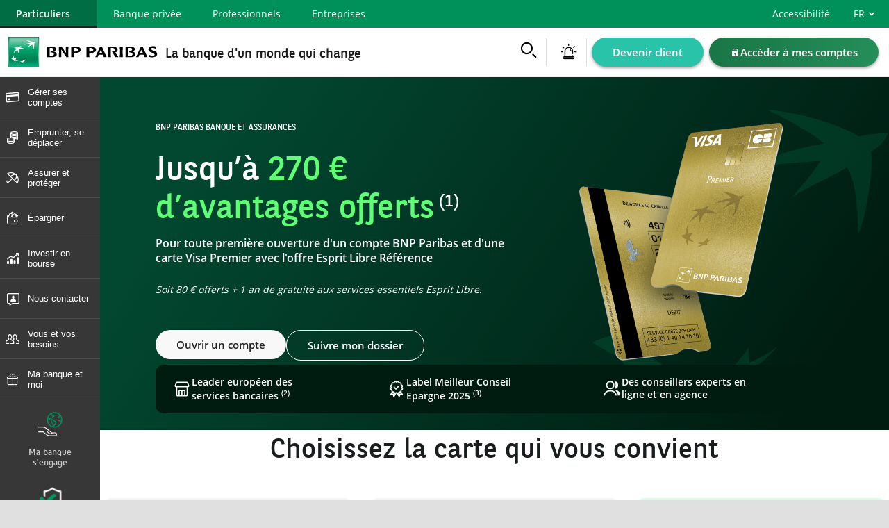

--- FILE ---
content_type: text/html;charset=utf-8
request_url: https://mabanque.bnpparibas/
body_size: 21521
content:

<!DOCTYPE HTML>
<html lang="fr">
<head>
    <meta charset="UTF-8"/>
    <title>BNP Paribas: Leader européen des services bancaires et financiers | BNP Paribas</title>
    
    <meta name="description" content="Découvrez des solutions bancaires adaptées pour vous et vos enfants ✓ Ouverture de compte en ligne jusqu’à 270€ offert ✓ Simulation de crédit ✓ Assurance ✓ Epargne ✓ Bourse "/>
    <link rel="canonical" href="https://mabanque.bnpparibas/"/>
    
    <meta name="template" content="page-home-template"/>
    <meta name="viewport" content="width=device-width, initial-scale=1"/>
    <script type="application/ld+json">
    {
        "@context": "https://schema.org",
        "@type": "Organization",
        "name": "BNP Paribas",
        "url": "https://mabanque.bnpparibas/",
        "logo": "",
        "contactPoint": {
            "@type": "ContactPoint",
            "telephone": "3477",
            "contactType": "technical support",
            "areaServed": "FR",
            "availableLanguage": "fr"
        },
        "sameAs": [
            "https://www.facebook.com/mabanque.bnpparibas",
            "https://www.instagram.com/mabanquebnpparibas/",
            "https://www.youtube.com/channel/UCJeiOCUqrEbMqvqjuYVSihQ/",
            "https://www.linkedin.com/company/bnp-paribas/",
            "https://twitter.com/mabanque_bnpp"
        ]
    }
</script>

<script type="application/ld+json">
    {
        "@context": "https://schema.org",
        "@type": "SoftwareApplication",
        "name": "Mes Comptes BNP Paribas",
        "operatingSystem": [
            "iOS",
            "Android"
        ],
        "applicationCategory": "FinanceApplication",
        "offers": {
            "@type": "Offer",
            "price": "0",
            "priceCurrency": "EUR"
        },
        "url": "https://mabanque.bnpparibas/",
        "downloadUrl": [
            "https://apps.apple.com/fr/app/mes-comptes-bnp-paribas/id1267771198",
            "https://play.google.com/store/apps/details?id=net.bnpparibas.mescomptes"
        ],
        "aggregateRating": {
            "@type": "AggregateRating",
            "ratingValue": "4.6",
            "ratingCount": 184000
        }
    }
</script>
    <script>
        window.GlobalSite = window.GlobalSite || {};
        window.GlobalSite["isJquery3"] = false;
    </script>
    

    







    
<link rel="stylesheet" href="/etc.clientlibs/neo/bnpparibas-neo-part-site-front/clientlibs/bnpparibas-neo-mabanque-part-acquisition-comp-tech-front/clientlibs/clientlib-comp-tech-core.min.d41d8cd98f00b204e9800998ecf8427e.css" type="text/css">
<link rel="stylesheet" href="/etc.clientlibs/neo/bnpparibas-neo-part-site-front/clientlibs/bnpparibas-neo-mabanque-part-acquisition-comp-tech-front/clientlibs/clientlib-comp-tech-vendor-jquery.min.d41d8cd98f00b204e9800998ecf8427e.css" type="text/css">
<link rel="stylesheet" href="/etc.clientlibs/neo/bnpparibas-neo-part-site-front/clientlibs/bnpparibas-neo-mabanque-part-acquisition-comp-tech-front/clientlibs/clientlib-comp-tech-config-jquery-migrate.min.d41d8cd98f00b204e9800998ecf8427e.css" type="text/css">
<link rel="stylesheet" href="/etc.clientlibs/neo/bnpparibas-neo-part-site-front/clientlibs/bnpparibas-neo-mabanque-part-acquisition-comp-tech-front/clientlibs/clientlib-comp-tech-vendor-jquery-migrate-v3.min.d41d8cd98f00b204e9800998ecf8427e.css" type="text/css">
<link rel="stylesheet" href="/etc.clientlibs/neo/bnpparibas-neo-part-site-front/clientlibs/bnpparibas-neo-mabanque-part-acquisition-comp-tech-front/clientlibs/clientlib-comp-tech-bnpp-bootjs.min.d41d8cd98f00b204e9800998ecf8427e.css" type="text/css">
<link rel="stylesheet" href="/etc.clientlibs/bnpparibas-socle-wcm-front/clientlibs/clientlib-jquery.min.d41d8cd98f00b204e9800998ecf8427e.css" type="text/css">
<link rel="stylesheet" href="/etc.clientlibs/bnpparibas-socle-wcm-front/clientlibs/clientlib-bnpp-boot.min.d41d8cd98f00b204e9800998ecf8427e.css" type="text/css">
<link rel="stylesheet" href="/etc.clientlibs/neo/bnpparibas-neo-part-site-front/clientlibs/bnpparibas-neo-mabanque-part-acquisition-comp-tech-front/clientlibs/clientlib-comp-tech-requirejs.min.d41d8cd98f00b204e9800998ecf8427e.css" type="text/css">
<link rel="stylesheet" href="/etc.clientlibs/bnpparibas-socle-wcm-front/clientlibs/clientlib-apps.min.d41d8cd98f00b204e9800998ecf8427e.css" type="text/css">
<link rel="stylesheet" href="/etc.clientlibs/neo/bnpparibas-neo-part-site-front/clientlibs/bnpparibas-neo-mabanque-part-acquisition-comp-tech-front/clientlibs/clientlib-comp-tech-appjs.min.d41d8cd98f00b204e9800998ecf8427e.css" type="text/css">
<link rel="stylesheet" href="/etc.clientlibs/neo/bnpparibas-neo-part-site-front/clientlibs/bnpparibas-neo-mabanque-part-acquisition-comp-tech-front/clientlibs/clientlib-comp-tech-base.min.395bb9e86a9be1b27a295c4eca707017.css" type="text/css">
<link rel="stylesheet" href="/etc.clientlibs/neo/bnpparibas-neo-part-site-front/clientlibs/bnpparibas-neo-mabanque-part-acquisition-site-front/clientlibs/clientlib-base.min.1caf0b590b15a0609a8dc7cea4d1a31a.css" type="text/css">
<link rel="stylesheet" href="/etc.clientlibs/neo/bnpparibas-neo-part-site-front/clientlibs/bnpparibas-neo-mabanque-part-acquisition-comp-aem-front/clientlibs/clientlib-comp-aem-nav-galactic.min.c6fba5c585cc31dff28879b7801df600.css" type="text/css">
<link rel="stylesheet" href="/etc.clientlibs/neo/bnpparibas-neo-part-site-front/clientlibs/bnpparibas-neo-mabanque-part-acquisition-comp-tech-front/clientlibs/clientlib-comp-tech-encart-nav.min.82259a4e211702fbc3d2249ac3541177.css" type="text/css">
<link rel="stylesheet" href="/etc.clientlibs/neo/bnpparibas-neo-part-site-front/clientlibs/bnpparibas-neo-mabanque-part-acquisition-comp-tech-front/clientlibs/clientlib-comp-tech-navigation.min.d41d8cd98f00b204e9800998ecf8427e.css" type="text/css">
<link rel="stylesheet" href="/etc.clientlibs/neo/bnpparibas-neo-part-site-front/clientlibs/bnpparibas-neo-mabanque-part-acquisition-comp-aem-layout-front/clientlibs/clientlib-comp-aem-layout-navigation.min.301a3fe70fda0a36fbdf3a1347397bb9.css" type="text/css">
<link rel="stylesheet" href="/etc.clientlibs/neo/bnpparibas-neo-part-site-front/clientlibs/bnpparibas-neo-mabanque-part-acquisition-comp-aem-layout-front/clientlibs/clientlib-comp-aem-layout-skip-link.min.60330205a8262a6fa695f80693b3167f.css" type="text/css">
<link rel="stylesheet" href="/etc.clientlibs/neo/bnpparibas-neo-part-site-front/clientlibs/bnpparibas-neo-mabanque-part-acquisition-comp-tech-front/clientlibs/clientlib-comp-tech-nextoutil.min.d41d8cd98f00b204e9800998ecf8427e.css" type="text/css">
<link rel="stylesheet" href="/etc.clientlibs/neo/bnpparibas-neo-part-site-front/clientlibs/bnpparibas-neo-mabanque-part-acquisition-comp-tech-front/clientlibs/clientlib-comp-tech-nextoutil-unblu.min.7a158e6662576f76f2fb13dd88715b32.css" type="text/css">
<link rel="stylesheet" href="/etc.clientlibs/neo/bnpparibas-neo-part-site-front/clientlibs/bnpparibas-neo-mabanque-part-acquisition-comp-tech-front/clientlibs/clientlib-comp-tech-generic-modal.min.12bd9c3cdbc9cdf25b4cfc16ebcdf49f.css" type="text/css">
<link rel="stylesheet" href="/etc.clientlibs/neo/bnpparibas-neo-part-site-front/clientlibs/bnpparibas-neo-mabanque-part-acquisition-comp-tech-front/clientlibs/clientlib-comp-tech-footer-modal.min.1f46f7965141909f0614f59ebbbedf71.css" type="text/css">
<link rel="stylesheet" href="/etc.clientlibs/neo/bnpparibas-neo-part-site-front/clientlibs/bnpparibas-neo-mabanque-part-acquisition-comp-aem-layout-front/clientlibs/clientlib-comp-aem-layout-footer.min.0f4db01d57aad046683defe768615d8f.css" type="text/css">
<link rel="stylesheet" href="/etc.clientlibs/neo/bnpparibas-neo-part-site-front/clientlibs/bnpparibas-neo-mabanque-part-acquisition-comp-tech-front/clientlibs/clientlib-comp-tech-search-engine.min.e91b0596325e379d0f4a95bfe8a0e065.css" type="text/css">
<link rel="stylesheet" href="/etc.clientlibs/neo/bnpparibas-neo-part-site-front/clientlibs/bnpparibas-neo-mabanque-part-acquisition-comp-tech-front/clientlibs/clientlib-comp-tech-nextoutil-searche-engine.min.d41d8cd98f00b204e9800998ecf8427e.css" type="text/css">
<link rel="stylesheet" href="/etc.clientlibs/neo/bnpparibas-neo-part-site-front/clientlibs/bnpparibas-neo-mabanque-part-acquisition-comp-tech-front/clientlibs/clientlib-comp-tech-header-modal.min.3e268db2e41dcd3f0d44dd9d850c66e7.css" type="text/css">
<link rel="stylesheet" href="/etc.clientlibs/neo/bnpparibas-neo-part-site-front/clientlibs/bnpparibas-neo-mabanque-part-acquisition-comp-aem-layout-front/clientlibs/clientlib-comp-aem-layout-header.min.31bfbadefc58c69306d7235ae713a393.css" type="text/css">
<link rel="stylesheet" href="/etc.clientlibs/neo/bnpparibas-neo-part-site-front/clientlibs/bnpparibas-neo-mabanque-part-acquisition-comp-tech-front/clientlibs/clientlib-comp-tech-is-connected.min.d41d8cd98f00b204e9800998ecf8427e.css" type="text/css">
<link rel="stylesheet" href="/etc.clientlibs/neo/bnpparibas-neo-part-site-front/clientlibs/bnpparibas-neo-mabanque-part-acquisition-comp-aem-front/clientlibs/clientlib-comp-aem-sticky-footer.min.46e052d17d87c9adb590eb6766d7b6f0.css" type="text/css">
<link rel="stylesheet" href="/etc.clientlibs/neo/bnpparibas-neo-part-site-front/clientlibs/bnpparibas-neo-mabanque-part-acquisition-comp-aem-front/clientlibs/clientlib-comp-aem-footnotes.min.51178a5d60eb4abc0d71071e527d8517.css" type="text/css">
<link rel="stylesheet" href="/etc.clientlibs/neo/bnpparibas-neo-part-site-front/clientlibs/bnpparibas-neo-mabanque-part-acquisition-comp-aem-front/clientlibs/clientlib-comp-aem-bloc-information.min.a3eb0c016123603361455b01f760ba22.css" type="text/css">
<link rel="stylesheet" href="/etc.clientlibs/neo/bnpparibas-neo-part-site-front/clientlibs/bnpparibas-neo-mabanque-part-acquisition-comp-aem-front/clientlibs/clientlib-comp-aem-hp-account.min.cebf39c7bfd827a28607f7b94c6df070.css" type="text/css">
<link rel="stylesheet" href="/etc.clientlibs/neo/bnpparibas-neo-part-site-front/clientlibs/bnpparibas-neo-mabanque-part-acquisition-comp-aem-front/clientlibs/clientlib-comp-aem-hp-services.min.929d7bb3e4a987dec8f173f290e5aab6.css" type="text/css">
<link rel="stylesheet" href="/etc.clientlibs/neo/bnpparibas-neo-part-site-front/clientlibs/bnpparibas-neo-mabanque-part-acquisition-comp-aem-front/clientlibs/clientlib-comp-aem-hp-offers.min.b155db9fec4ddbb31287ba57d21a36f6.css" type="text/css">
<link rel="stylesheet" href="/etc.clientlibs/neo/bnpparibas-neo-part-site-front/clientlibs/bnpparibas-neo-mabanque-part-acquisition-comp-aem-front/clientlibs/clientlib-comp-aem-hp-bloc-expert.min.0fa24a08ce3f9f810ae53959d5e70e97.css" type="text/css">
<link rel="stylesheet" href="/etc.clientlibs/neo/bnpparibas-neo-part-site-front/clientlibs/bnpparibas-neo-mabanque-part-acquisition-comp-aem-front/clientlibs/clientlib-comp-aem-visa-infinite.min.52c9e54644b40c919bd23261776d2fd4.css" type="text/css">
<link rel="stylesheet" href="/etc.clientlibs/neo/bnpparibas-neo-part-site-front/clientlibs/bnpparibas-neo-mabanque-part-acquisition-comp-tech-front/clientlibs/clientlib-comp-tech-vendor-splide.min.8504525cc4554ac01232bdb8cd1a9ded.css" type="text/css">
<link rel="stylesheet" href="/etc.clientlibs/neo/bnpparibas-neo-part-site-front/clientlibs/bnpparibas-neo-mabanque-part-acquisition-comp-aem-front/clientlibs/clientlib-comp-aem-hp-card-comparator.min.53f59d0b74710eaa16dfb33ae56c532b.css" type="text/css">
<link rel="stylesheet" href="/etc.clientlibs/neo/bnpparibas-neo-part-site-front/clientlibs/bnpparibas-neo-mabanque-part-acquisition-comp-aem-front/clientlibs/clientlib-comp-aem-hero-banner-alt.min.19d1a59688ff5d593f7b497cf9dd4d72.css" type="text/css">
<link rel="stylesheet" href="/etc.clientlibs/neo/bnpparibas-neo-part-site-front/clientlibs/bnpparibas-neo-mabanque-part-acquisition-comp-aem-front/clientlibs/clientlib-comp-aem-alert.min.064ce907b44f20c3f95f130f44e85497.css" type="text/css">
<link rel="stylesheet" href="/etc.clientlibs/neo/bnpparibas-neo-part-site-front/clientlibs/bnpparibas-neo-mabanque-part-acquisition-page-front/clientlibs/clientlib-preview-page-home-page.min.d41d8cd98f00b204e9800998ecf8427e.css" type="text/css">













    
    
    

    

    
    
    

    
    
        
    
    <script>
        window.ENV = "prod"
        window.CANAL = "desktop"
    </script>

    


    
    




    
    




    
    




    
    




    
    




    
    




    
    




    
    






    
</head>
<body class="mabanque part acquisition home page basicpage">


    



    




<div class="_componentContainer _comp_aem_layout_skip-link">
    <nav aria-label="Liens d'accès rapide">
        <ul class="skip-link">
            <li>
                <a href="#main-content">Contenu principal</a>
            </li>
            <li>
                <a href="#header-content">Navigation de l'entête</a>
            </li>
            <li>
                <a href="#main-nav">Menu principal</a>
            </li>
            <li>
                <a href="#footer-content">Liens pied de page</a>
            </li>
        </ul>
    </nav>

</div>

    <div class="_componentContainer _comp_aem_nav-galactic">
    <nav class="cpm-nav-galactic" aria-label="Navigation institutionnelle" role="navigation">
        <div>
            <ul class="cpm-nav-galactic__menu cpm-nav-galactic__menu--toggle">
                
                    <li class="cpm-nav-galactic__item cpm-nav-galactic_item--active" aria-current="page">
                        
                            <a href="https://mabanque.bnpparibas/">Particuliers</a>
                        
                        
                    </li>
                
                    <li class="cpm-nav-galactic__item cpm-nav-galactic_item--active">
                        
                            <a href="https://mabanqueprivee.bnpparibas/">Banque privée</a>
                        
                        
                    </li>
                
                    <li class="cpm-nav-galactic__item cpm-nav-galactic_item--active">
                        
                            <a href="https://mabanquepro.bnpparibas/">Professionnels</a>
                        
                        
                    </li>
                
                    <li class="cpm-nav-galactic__item cpm-nav-galactic_item--active">
                        
                            <a href="https://banqueentreprise.bnpparibas/">Entreprises</a>
                        
                        
                    </li>
                
            </ul>
        </div>
        <div>
            <div class="cpm-nav-galactic__menu">
                <div class="cpm-nav-galactic__item nav-acces">
                    <a href="/fr/accessibilite">Accessibilité</a>
                </div>
            </div>
            <div id="select-langues" class="cpm-nav-galactic__menu--lang">
                
                    
                        
                            <button aria-controls="listbox1" aria-expanded="false" aria-haspopup="listbox" aria-label="FR, modifier la langue" id="combo1" class="combo-input" role="combobox">
                                FR
                            </button>
                        
                        
                    

                    
                
                    

                    <div class="combo-menu" role="listbox" id="listbox1" tabindex="-1">
                        
                        
                        <a href="/en/home" role="option" aria-label="EN, English version">EN</a>
                    </div>
                
            </div>
        </div>
    </nav>
</div>






















    
        
        
            

<div class="_componentContainer _comp_aem_layout_header">
	<div class="_componentContainer _comp_tech_nextoutil-searche-engine">
		<div class="_componentContainer _comp_tech_nextoutil">
			<div id="nextoutils_new-faq_mbpart-search-engine"></div>
		</div>
	</div>
	<header role="banner" class="cpm-header">
		<div class="cpm-header--burger" role="navigation" aria-label="principale">
			<button class="js-toggle-nav-mobile" type="button" aria-label="Menu" aria-expanded="false">
				<div class="burger-icon" aria-hidden="true">
					<div></div>
					<div></div>
					<div></div>
				</div>
			</button>
		</div>
        <a href="/" class="cpm-header--brand" title="Accueil - BNP Paribas La banque d'un monde qui change">
            <img src="/content/dam/bnpparibas-neo-mabanque-part-acquisition/components/header/bnp-logo.svg" alt="BNP Paribas La banque d'un monde qui change" aria-hidden="true" width="238" height="67">
            <p aria-hidden="true">La banque d'un monde qui change</p>
        </a>
        <menu class="cpm-header--group">
			<li>
				<div class="_componentContainer _comp_tech_search-engine">
					<div role="search">
						<button class="reset-button button-search nextoutil-new-faq-opening-search-button cta-search" aria-haspopup="true" title="Recherche" aria-label="Recherche" aria-expanded="false">
							<i class="cpm-header_icon search picto-search"></i>
							<i class="cpm-header_icon icon icon-loader">
								<svg fill="currentcolor" width="25" height="25" viewbox="0 0 16 16" xmlns="http://www.w3.org/2000/svg">
									<path d="M8 1v1.7A5.1 5.2 0 112.8 8H1a7 7 0 107-7z"></path>
								</svg>
							</i>
							<span class="hidden">Recherche</span>
						</button>
					</div>
				</div>
			</li>
			<li class="visible-desktop">
				<button class="cta-hover js-emergency" title="Urgence" aria-label="Urgence" aria-haspopup="true" aria-expanded="false" aria-controls="emergencyMenu">
					<i class="picto-emergency picto--48" aria-hidden="true" focusable="false"></i>
				</button>
			</li>
			<li class="visible-desktop">
				<a href="/fr/devenir-client-bnp-paribas" class="cta-primary cpm-header--button">Devenir client</a>
			</li>
			<li>
				<a href="/fr/connexion" class="cta-gradient cta-icon cpm-header--button" title="Accéder à mes comptes">
					<i class="picto-security-padlock-fill" aria-hidden="true" focusable="false"></i>
					<span>Accéder à mes comptes</span>
				</a>
			</li>
		</menu>
        <div class="cpm-header__emergency" id="emergencyMenu">
            <div class="cpm-header__emergency--header">
                <button title="Fermer la fenêtre modale Urgence" class="cta-close">
                    <i class="picto-close-circle" aria-hidden="true" focusable="false"></i>
                    <span class="sr-only">Fermer la fenêtre modale Urgence</span>
                </button>
                <div>
                    <p class="cpm-header__emergency--title">Vous avez une urgence ?</p>
                    <p class="cpm-header__emergency--subtitle">Sélectionnez votre urgence pour trouver une solution à distance.</p>
                </div>
            </div>
            <div class="cpm-header__megaMenu">
                <div class="cpm-header__megaMenu--item">
                    <p id="id-1">Mes moyens de paiement</p>
                    <menu aria-labelledby="id-1">
                        <li>
                            <a href="/fr/secure/assistance/sos-carte" target="_self" aria-describedby="sos1" class="sos1">Débloquer ma carte</a>
                        </li>
                        <li>
                            <a href="/fr/secure/virements-services/oppositions/opposition-carte" target="_self" aria-describedby="sos2" class="sos2">Opposer ma carte</a>
                        </li>
                        <li>
                            <a href="/fr/secure/virements-services/oppositions/opposition-cheques" target="_self" aria-describedby="sos3" class="sos3">Opposer un chèque/mon chéquier</a>
                        </li>
                        <li>
                            <a href="/fr/secure/virements-services/oppositions/opposition-prelevement" target="_self" aria-describedby="sos4" class="sos4">Opposer un prélèvement</a>
                        </li>
                        <li>
                            <a href="/aiguillage-wspl/redirect/contestopecarte" target="_self" aria-describedby="sos5" class="sos5">Contester une opération carte</a>
                        </li>
                        <li>
                            <a href="/fr/assurer/declarer-sinistre/assurance-auto-declarer-sinistre" target="_self" aria-describedby="sos6" class="sos6">Problème avec le Cash Services</a>
                        </li>
                        <li>
                            <a href="/fr/secure/virements-services/parametrage-virements" target="_self" aria-describedby="sos7" class="sos7">Bloquer le service d'émission de virements</a>
                        </li>
                    </menu>
                </div>
                <hr>
                <div class="cpm-header__megaMenu--item">
                    <p id="id-2">Mes assurances</p>
                    <menu aria-labelledby="id-2">
                        <li>
                            <a href="/fr/assurer/declarer-sinistre/assurance-auto-declarer-sinistre" target="_self" aria-describedby="sos8" class="sos8">Assurance auto</a>
                        </li>
                        <li>
                            <a href="/fr/assurer/declarer-sinistre/assurance-habitation-declarer-sinistre" target="_self" aria-describedby="sos9" class="sos9">Assurance habitation</a>
                        </li>
                        <li>
                            <a href="/fr/assurer/declarer-sinistre/bnp-paribas-securite-et-securite-plus-declarer-sinistre" target="_self" aria-describedby="sos10" class="sos10">Perte et vol de clés</a>
                        </li>
                        <li>
                            <a href="/fr/assurer/declarer-sinistre/mobileo-mobileo2-declarer-sinistre" target="_self" aria-describedby="sos11" class="sos11">Assurance des appareils nomades</a>
                        </li>
                        <li>
                            <button id="insurance_dialog" aria-haspopup="true" aria-describedby="sos12" class="sos12 cta-unstyled">Assurance et assistance en voyage</button>
                        </li>
                    </menu>
                </div>
                <div class="cpm-header__megaMenu--hover">
                    <div id="sos1" aria-hidden="true">
                        <img src="/content/dam/bnpparibas-neo-mabanque-part-acquisition/components/header/picto-carte-bloque.webp" alt="" aria-hidden="true" width="47" height="35">
                        <p class="cpm-header__megaMenu--title">Carte refusée ? code pin oublié ?</p>
                        <p class="cpm-header__megaMenu--subtitle">
                            Sélectionnez la carte avec laquelle vous rencontrez des problèmes et obtenez de l'aide.
                        </p>
                    </div>
                    <div id="sos2" aria-hidden="false">
                        <img src="/content/dam/bnpparibas-neo-mabanque-part-acquisition/components/header/oposer-carte.webp" alt="" aria-hidden="true" width="47" height="35">
                        <p class="cpm-header__megaMenu--title">Carte perdue ou volée ?</p>
                        <p class="cpm-header__megaMenu--subtitle">Opposez votre carte en quelques clics</p>
                    </div>
                    <div id="sos3" aria-hidden="true">
                        <img src="/content/dam/bnpparibas-neo-mabanque-part-acquisition/components/header/opposer-cheque.webp" alt="" aria-hidden="true" width="52" height="31">
                        <p class="cpm-header__megaMenu--title">Chèque perdu ? chéquier volé ?</p>
                        <p class="cpm-header__megaMenu--subtitle">Opposez un chèque ou votre chéquier en suivant ce lien</p>
                    </div>
                    <div id="sos4" aria-hidden="true">
                        <img src="/content/dam/bnpparibas-neo-mabanque-part-acquisition/components/header/opposer-prelevement.webp" alt="" aria-hidden="true" width="40" height="46">
                        <p class="cpm-header__megaMenu--title">Vous souhaitez opposer un prélèvement ?</p>
                        <p class="cpm-header__megaMenu--subtitle">Cliquez sur le lien puis sélectionnez le prélèvement à opposer</p>
                    </div>
                    <div id="sos5" aria-hidden="true">
                        <img src="/content/dam/bnpparibas-neo-mabanque-part-acquisition/components/header/contest-ope-carte.webp" alt="" aria-hidden="true" width="50" height="38">
                        <p class="cpm-header__megaMenu--title">Une opération carte erronée, non justifiée ou frauduleuse ?</p>
                        <p class="cpm-header__megaMenu--subtitle">Lontester des opérations cartes en quelques clics</p>
                    </div>
                    <div id="sos8" aria-hidden="true">
                        <img src="/content/dam/bnpparibas-neo-mabanque-part-acquisition/components/header/picto-voiture.webp" alt="" aria-hidden="true" width="54" height="34">
                        <p class="cpm-header__megaMenu--title">Assistance auto</p>
                        <p class="cpm-header__megaMenu--subtitle">
                            Si vous détenez un contrat Assurance Auto BNP Paribas, cliquez pour afficher les numéros d’assistance.
                        </p>
                    </div>
                    <div id="sos9" aria-hidden="true">
                        <img src="/content/dam/bnpparibas-neo-mabanque-part-acquisition/components/header/picto-maison.webp" alt="" aria-hidden="true" width="49" height="43">
                        <p class="cpm-header__megaMenu--title">Assistance habitation</p>
                        <p class="cpm-header__megaMenu--subtitle">
                            Si vous détenez un contrat Assurance Habitation BNP Paribas, cliquez pour afficher les numéros d’assistance.
                        </p>
                    </div>
                    <div id="sos10" aria-hidden="true">
                        <img src="/content/dam/bnpparibas-neo-mabanque-part-acquisition/components/header/picto-cles-QA.webp" alt="" aria-hidden="true" width="49" height="43">
                        <p class="cpm-header__megaMenu--title">Perte et vol de clés</p>
                        <p class="cpm-header__megaMenu--subtitle">
                            Si vous détenez un contrat BNP Paribas Sécurité ou Sécurité Plus, cliquez pour afficher les numéros d’assistance.
                        </p>
                    </div>
                    <div id="sos11" aria-hidden="true">
                        <img src="/content/dam/bnpparibas-neo-mabanque-part-acquisition/components/header/picto-mobileo.webp" alt="" aria-hidden="true" width="47" height="35">
                        <p class="cpm-header__megaMenu--title">Assurance des appareils nomades</p>
                        <p class="cpm-header__megaMenu--subtitle">
                            Si vous détenez un contrat Mobileo, cliquez pour afficher les numéros d’assistance
                        </p>
                    </div>
                    <div id="sos12" aria-hidden="true">
                        <img src="/content/dam/bnpparibas-neo-mabanque-part-acquisition/components/header/icon-plane-mb.webp" alt="" aria-hidden="true" width="50" height="46">
                        <p class="cpm-header__megaMenu--title">Assurance et assistance en voyage</p>
                        <p class="cpm-header__megaMenu--subtitle">
                            Accédez à votre espace assurance voyage pour obtenir vos attestations de voyage, consulter les numéros de l’assistance ou déclarer un sinistre.
                        </p>
                    </div>
                </div>
            </div>
        </div>
    </header>
</div>

        

    






    







<div class="_componentContainer _comp_aem_layout_navigation">
    <nav class="main-nav" id="main-nav" role="navigation" aria-label="principale">
        <ul class="main-nav__items" id="main-menu-ul">
            
    
    <li id="nav-mb-comptes" class=" ">
        
            
                <button class="nav-item" aria-haspopup="true" aria-controls="nav-mb-comptes-panel-0" aria-expanded="false">Gérer ses comptes
                    <span class="nav-item__sub-label">Devenir client, cartes et services</span>
                </button>
            
        
        
        
        <ul id="nav-mb-comptes-panel-0" class="nav-item__panel-1">
            
                
                    <li>
                       <button class="js-toggle-submenu" aria-haspopup="true" aria-controls="ouvrir-un-compte-panel-1" aria-expanded="false">
                                Ouvrir un compte bancaire
                            <small class="nav-promo-txt"> 2 avantages en cours</small>
                        </button>

                        
                        
                        <ul id="ouvrir-un-compte-panel-1" class="nav-item__panel-2">
                            
                                <li>
                                    
                                        
                                    
                            
                                
                                    <a href="/fr/devenir-client-bnp-paribas" aria-label="Compte bancaire individuel">
                                        Compte bancaire individuel
                                        <small class="nav-promo-txt"> Offre de bienvenue en cours *</small>
                                    </a>
                                
                                
                                
                            </li>
                            
                            
                        
                            
                                <li>
                                    
                                        
                                    
                            
                                
                                    <a href="/fr/constituez-une-epargne-pour-votre-enfant" aria-label="Compte bancaire pour mon enfant">
                                        Compte bancaire pour mon enfant
                                        <small class="nav-promo-txt"> Offre de bienvenue en cours *</small>
                                    </a>
                                
                                
                                
                            </li>
                            
                            
                        
                            
                                <li>
                                    
                            
                                
                                
                                    <a href="/fr/gerer/ouvrir-un-compte/facilimouv" aria-label="Changer de banque avec Facilimouv’">
                                        Changer de banque avec Facilimouv’
                                        
                                    </a>
                                
                                
                            </li>
                            
                            
                        
                            
                                
                            
                            
                        
                            
                            <li class="nav-promo-sub">*Offre(s) limitée(s) dans le temps soumise(s) à conditions</li>
                        </ul>
                    </li>
                
            
                
                    
                
            
                
                    <li>
                       <button class="js-toggle-submenu" aria-haspopup="true" aria-controls="comptes-et-formules-panel-1" aria-expanded="false">
                                Comptes et formules
                            
                        </button>

                        
                        
                        <ul id="comptes-et-formules-panel-1" class="nav-item__panel-2">
                            
                                <li>
                                    
                            
                                
                                
                                    <a href="/fr/gerer/comptes-et-formules/formules-esprit-libre" aria-label="Les formules esprit libre">
                                        Les formules esprit libre
                                        
                                    </a>
                                
                                
                            </li>
                            
                            
                        
                            
                                <li>
                                    
                            
                                
                                
                                    <a href="/fr/gerer/comptes-et-formules/gerer-ses-comptes" aria-label="Gérer ses comptes">
                                        Gérer ses comptes
                                        
                                    </a>
                                
                                
                            </li>
                            
                            
                        
                            
                                <li>
                                    
                            
                                
                                
                                    <a href="/fr/gerer/comptes-et-formules/releves-comptes" aria-label="Les relevés de comptes">
                                        Les relevés de comptes
                                        
                                    </a>
                                
                                
                            </li>
                            
                            
                        
                            
                                <li>
                                    
                            
                                
                                
                                    <a href="/fr/gerer/comptes-et-formules/compte-individuel" aria-label="Compte individuel">
                                        Compte individuel
                                        
                                    </a>
                                
                                
                            </li>
                            
                            
                        
                            
                                <li>
                                    
                            
                                
                                
                                    <a href="/fr/gerer/comptes-et-formules/compte-collectif" aria-label="Compte collectif">
                                        Compte collectif
                                        
                                    </a>
                                
                                
                            </li>
                            
                            
                        
                            
                                <li>
                                    
                            
                                
                                
                                    <a href="/fr/gerer/comptes-et-formules/solutions-bancaires-enfants-ados" aria-label="Nos solutions bancaires pour enfants">
                                        Nos solutions bancaires pour enfants
                                        
                                    </a>
                                
                                
                            </li>
                            
                            
                        
                            
                            
                        
                            
                            
                        
                            
                                <li>
                                    
                            
                                
                                
                                    <a href="/fr/gerer/comptes-et-formules/forfait-de-compte" aria-label="Offre clients fragiles : le Forfait de Compte">
                                        Offre clients fragiles : le Forfait de Compte
                                        
                                    </a>
                                
                                
                            </li>
                            
                            
                        
                            
                                <li>
                                    
                            
                                
                                
                                    <a href="/fr/gerer/comptes-et-formules/droit-au-compte" aria-label="Droit au compte : Services bancaires de base">
                                        Droit au compte : Services bancaires de base
                                        
                                    </a>
                                
                                
                            </li>
                            
                            
                        
                            
                            
                        
                            
                            
                        
                            
                            <li class="nav-promo-sub">*Offre(s) limitée(s) dans le temps soumise(s) à conditions</li>
                        </ul>
                    </li>
                
            
                
                    <li>
                       <button class="js-toggle-submenu" aria-haspopup="true" aria-controls="cartes-moyens-paiement-panel-1" aria-expanded="false">
                                Cartes et moyens de paiement
                            
                        </button>

                        
                        
                        <ul id="cartes-moyens-paiement-panel-1" class="nav-item__panel-2">
                            
                                <li>
                                    
                            
                                
                                
                                    <a href="/fr/gerer/cartes-moyens-paiement/cartes-bancaires" aria-label="Toutes les cartes bancaires">
                                        Toutes les cartes bancaires
                                        
                                    </a>
                                
                                
                            </li>
                            
                            
                        
                            
                                <li>
                                    
                            
                                
                                
                                    <a href="/fr/gerer/cartes-moyens-paiement/personnaliser-sa-carte" aria-label="Personnaliser le visuel de sa carte">
                                        Personnaliser le visuel de sa carte
                                        
                                    </a>
                                
                                
                            </li>
                            
                            
                        
                            
                                <li>
                                    
                            
                                
                                
                                    <a href="/fr/gerer/cartes-moyens-paiement/paiement-mobile" aria-label="Payer avec son mobile">
                                        Payer avec son mobile
                                        
                                    </a>
                                
                                
                            </li>
                            
                            
                        
                            
                                <li>
                                    
                            
                                
                                
                                    <a href="/fr/gerer/cartes-moyens-paiement/options-services-bancaires" aria-label="Options et services">
                                        Options et services
                                        
                                    </a>
                                
                                
                            </li>
                            
                            
                        
                            
                                <li>
                                    
                            
                                
                                
                                    <a href="/fr/gerer/cartes-moyens-paiement/moyens-paiement" aria-label="Virements et autres moyens de paiement">
                                        Virements et autres moyens de paiement
                                        
                                    </a>
                                
                                
                            </li>
                            
                            
                        
                            
                            
                        
                            
                            
                        
                            
                                <li>
                                    
                            
                                
                                
                                    <a href="/fr/gerer/cartes-moyens-paiement/recyclage-cartes-bancaires" aria-label="Recyclage cartes bancaires">
                                        Recyclage cartes bancaires
                                        
                                    </a>
                                
                                
                            </li>
                            
                            
                        
                            
                                <li>
                                    
                            
                                
                                    <a href="/fr/gerer/cartes-moyens-paiement/options-services-bancaires/activer-ma-carte-bancaire-mineur" aria-label="Activation première carte">
                                        Activation première carte
                                        
                                    </a>
                                
                                
                                
                            </li>
                            
                            
                        
                            
                            <li class="nav-promo-sub">*Offre(s) limitée(s) dans le temps soumise(s) à conditions</li>
                        </ul>
                    </li>
                
            
                
                    <li>
                       <button class="js-toggle-submenu" aria-haspopup="true" aria-controls="services-lies-compte-panel-1" aria-expanded="false">
                                Services liés à ses comptes
                            
                        </button>

                        
                        
                        <ul id="services-lies-compte-panel-1" class="nav-item__panel-2">
                            
                                <li>
                                    
                            
                                
                                
                                    <a href="/fr/gerer/services-lies-compte/options-et-services" aria-label="Options et services">
                                        Options et services
                                        
                                    </a>
                                
                                
                            </li>
                            
                            
                        
                            
                                <li>
                                    
                            
                                
                                
                                    <a href="/fr/gerer/services-lies-compte/faire-opposition" aria-label="Faire opposition">
                                        Faire opposition
                                        
                                    </a>
                                
                                
                            </li>
                            
                            
                        
                            
                            
                        
                            
                            <li class="nav-promo-sub">*Offre(s) limitée(s) dans le temps soumise(s) à conditions</li>
                        </ul>
                    </li>
                
            
                
                    <li>
                       <button class="js-toggle-submenu" aria-haspopup="true" aria-controls="aide-a-la-personne-dons-humanitaires-panel-1" aria-expanded="false">
                                Aide à la personne et dons humanitaires
                            
                        </button>

                        
                        
                        <ul id="aide-a-la-personne-dons-humanitaires-panel-1" class="nav-item__panel-2">
                            
                                <li>
                                    
                            
                                
                                
                                    <a href="/fr/gerer/aide-a-la-personne-dons-humanitaires/simplidons-dons-humanitaires" aria-label="L&#39;Arrondi - Simplidons">
                                        L&#39;Arrondi - Simplidons
                                        
                                    </a>
                                
                                
                            </li>
                            
                            
                        
                            
                            <li class="nav-promo-sub">*Offre(s) limitée(s) dans le temps soumise(s) à conditions</li>
                        </ul>
                    </li>
                
            
                
            
            
        </ul>
    </li>

            
        
            
    
    <li id="nav-mb-emprunt" class=" ">
        
            
                <button class="nav-item" aria-haspopup="true" aria-controls="nav-mb-emprunt-panel-0" aria-expanded="false">Emprunter, se déplacer
                    <span class="nav-item__sub-label">Crédit immobilier, consommation , auto</span>
                </button>
            
        
        
        
        <ul id="nav-mb-emprunt-panel-0" class="nav-item__panel-1">
            
                
                    <li>
                       <button class="js-toggle-submenu" aria-haspopup="true" aria-controls="credits-consommation-panel-1" aria-expanded="false">
                                Crédits à la consommation
                            
                        </button>

                        
                        
                        <ul id="credits-consommation-panel-1" class="nav-item__panel-2">
                            
                                <li>
                                    
                            
                                
                                    <a href="/fr/souscription/credits/pret-personnel-individuel" aria-label="Faire une simulation crédit conso">
                                        Faire une simulation crédit conso
                                        
                                    </a>
                                
                                
                                
                            </li>
                            
                            
                        
                            
                                <li>
                                    
                            
                                
                                
                                    <a href="/fr/emprunter/credits-consommation/pret-projets" aria-label="Prêt Projets">
                                        Prêt Projets
                                        
                                    </a>
                                
                                
                            </li>
                            
                            
                        
                            
                                <li>
                                    
                            
                                
                                
                                    <a href="/fr/emprunter/credits-consommation/pret-auto" aria-label="Prêt Auto">
                                        Prêt Auto
                                        
                                    </a>
                                
                                
                            </li>
                            
                            
                        
                            
                                <li>
                                    
                            
                                
                                
                                    <a href="/fr/emprunter/credits-consommation/pret-mobilite-electrique" aria-label="Prêt Mobilité Electrique">
                                        Prêt Mobilité Electrique
                                        
                                    </a>
                                
                                
                            </li>
                            
                            
                        
                            
                            
                        
                            
                                <li>
                                    
                            
                                
                                
                                    <a href="/fr/emprunter/credits-consommation/pret-etudiants" aria-label="Prêt étudiant">
                                        Prêt étudiant
                                        
                                    </a>
                                
                                
                            </li>
                            
                            
                        
                            
                                <li>
                                    
                            
                                
                                
                                    <a href="/fr/emprunter/credits-consommation/credit-renouvelable-provisio" aria-label="Crédit renouvelable">
                                        Crédit renouvelable
                                        
                                    </a>
                                
                                
                            </li>
                            
                            
                        
                            
                                <li>
                                    
                            
                                
                                
                                    <a href="/fr/emprunter/credits-consommation/mini-pret-coup-de-pouce" aria-label="Mini-prêt par FLOA">
                                        Mini-prêt par FLOA
                                        
                                    </a>
                                
                                
                            </li>
                            
                            
                        
                            
                                <li>
                                    
                            
                                
                                
                                    <a href="/fr/emprunter/credits-consommation/votre-projet-renovation-energetique" aria-label="Rénovation énergétique">
                                        Rénovation énergétique
                                        
                                    </a>
                                
                                
                            </li>
                            
                            
                        
                            
                            
                        
                            
                                <li>
                                    
                            
                                
                                    <a href="/fr/emprunter/credits-consommation" aria-label="Tous les crédits à la consommation">
                                        Tous les crédits à la consommation
                                        
                                    </a>
                                
                                
                                
                            </li>
                            
                            
                        
                            
                                
                            
                            
                        
                            
                                
                            
                            
                        
                            
                            
                        
                            
                                
                            
                            
                        
                            
                            
                        
                            
                            
                        
                            
                            
                        
                            
                            
                        
                            
                            
                        
                            
                            
                        
                            
                            
                        
                            
                            
                        
                            
                            
                        
                            
                            
                        
                            
                            
                        </ul>
                    </li>
                
            
                
                    <li>
                       <button class="js-toggle-submenu" aria-haspopup="true" aria-controls="credits-immobiliers-panel-1" aria-expanded="false">
                                Crédits immobiliers
                            
                        </button>

                        
                        
                        <ul id="credits-immobiliers-panel-1" class="nav-item__panel-2">
                            
                                <li>
                                    
                            
                                
                                
                                    <a href="/fr/emprunter/credits-immobiliers/estimer-capacite-emprunt" aria-label="Estimer ma capacité d&#39;emprunt">
                                        Estimer ma capacité d&#39;emprunt
                                        
                                    </a>
                                
                                
                            </li>
                            
                            
                        
                            
                            
                        
                            
                                <li>
                                    
                            
                                
                                
                                    <a href="/fr/emprunter/credits-immobiliers/financements-immobilier" aria-label="Faire une demande de crédit immobilier">
                                        Faire une demande de crédit immobilier
                                        
                                    </a>
                                
                                
                            </li>
                            
                            
                        
                            
                                <li>
                                    
                            
                                
                                    <a href="/fr/emprunter/credits-immobiliers" aria-label="Votre projet immobilier">
                                        Votre projet immobilier
                                        
                                    </a>
                                
                                
                                
                            </li>
                            
                            
                        
                            
                                <li>
                                    
                            
                                
                                    <a href="/fr/assurer/logement/assurance-pret-immobilier" aria-label="Assurance de votre prêt immobilier">
                                        Assurance de votre prêt immobilier
                                        
                                    </a>
                                
                                
                                
                            </li>
                            
                            
                        
                            
                                
                            
                            
                        
                            
                                
                            
                            
                        
                            
                                
                            
                            
                        
                            
                                
                            
                            
                        
                            
                            
                        
                            
                            
                        
                            
                            
                        
                            
                            
                        
                            
                            
                        
                            
                            
                        
                            
                                
                            
                            
                        
                            
                            
                        
                            
                            
                        
                            
                            
                        
                            
                            
                        
                            
                            
                        
                            
                            
                        
                            
                            
                        
                            
                            
                        
                            
                            
                        
                            
                            
                        
                            
                            
                        
                            
                            
                        
                            
                            
                        </ul>
                    </li>
                
            
                
                    <li>
                       <button class="js-toggle-submenu" aria-haspopup="true" aria-controls="regroupement-credits-panel-1" aria-expanded="false">
                                Regroupement de crédits
                            
                        </button>

                        
                        
                        <ul id="regroupement-credits-panel-1" class="nav-item__panel-2">
                            
                                <li>
                                    
                            
                                
                                
                                    <a href="/fr/emprunter/regroupement-credits/pret-regroupement-de-credits-a-la-consommation" aria-label="Prêt Regroupement de crédits à la consommation">
                                        Prêt Regroupement de crédits à la consommation
                                        
                                    </a>
                                
                                
                            </li>
                            
                            
                        
                            
                                <li>
                                    
                            
                                
                                
                                    <a href="/fr/emprunter/regroupement-credits/simulateur-regroupement-credits" aria-label="Faire une simulation">
                                        Faire une simulation
                                        
                                    </a>
                                
                                
                            </li>
                            
                            
                        </ul>
                    </li>
                
            
                
            
                
            
                
            
                
                    
                
            
                
                    <li>
                       

                        
    

    
	
	
	
		<a href="/fr/emprunter/mobility4you">Location ou achat de véhicules</a>
	
	



                        
                        
                    </li>
                
            
            
        </ul>
    </li>

            
        
            
    
    <li id="nav-mb-assurer" class=" ">
        
            
                <button class="nav-item" aria-haspopup="true" aria-controls="nav-mb-assurer-panel-0" aria-expanded="false">Assurer et protéger
                    <span class="nav-item__sub-label">Auto, Habitation, Prévoyance</span>
                </button>
            
        
        
        
        <ul id="nav-mb-assurer-panel-0" class="nav-item__panel-1">
            
                
                    <li>
                       <button class="js-toggle-submenu" aria-haspopup="true" aria-controls="logement-panel-1" aria-expanded="false">
                                Habitation
                            
                        </button>

                        
                        
                        <ul id="logement-panel-1" class="nav-item__panel-2">
                            
                                <li>
                                    
                            
                                
                                
                                    <a href="/fr/assurer/logement/assurance-habitation" aria-label="Assurance Habitation">
                                        Assurance Habitation
                                        
                                    </a>
                                
                                
                            </li>
                            
                            
                        
                            
                                <li>
                                    
                            
                                
                                
                                    <a href="/fr/assurer/logement/assurance-habitation-etudiant" aria-label="Assurance Habitation Étudiant">
                                        Assurance Habitation Étudiant
                                        
                                    </a>
                                
                                
                            </li>
                            
                            
                        
                            
                                <li>
                                    
                            
                                
                                
                                    <a href="/fr/assurer/logement/protection-investisseur-locatif" aria-label="Protection Investisseur Locatif">
                                        Protection Investisseur Locatif
                                        
                                    </a>
                                
                                
                            </li>
                            
                            
                        
                            
                                <li>
                                    
                            
                                
                                
                                    <a href="/fr/assurer/logement/telesurveillance-homiris-particuliers" aria-label="Télésurveillance Homiris ">
                                        Télésurveillance Homiris 
                                        
                                    </a>
                                
                                
                            </li>
                            
                            
                        
                            
                            
                        
                            
                            
                        
                            
                            
                        
                            
                            
                        
                            
                                
                            
                            
                        
                            
                                
                            
                            
                        
                            
                                <li>
                                    
                            
                                
                                    <a href="/fr/assurer/logement" aria-label="Toutes nos assurances habitation">
                                        Toutes nos assurances habitation
                                        
                                    </a>
                                
                                
                                
                            </li>
                            
                            
                        </ul>
                    </li>
                
            
                
                    <li>
                       <button class="js-toggle-submenu" aria-haspopup="true" aria-controls="vehicule-panel-1" aria-expanded="false">
                                Véhicule
                            
                        </button>

                        
                        
                        <ul id="vehicule-panel-1" class="nav-item__panel-2">
                            
                                <li>
                                    
                            
                                
                                
                                    <a href="/fr/assurer/vehicule/assurance-auto" aria-label="Assurance Auto">
                                        Assurance Auto
                                        
                                    </a>
                                
                                
                            </li>
                            
                            
                        
                            
                            
                        
                            
                            
                        
                            
                                <li>
                                    
                            
                                
                                
                                    <a href="/fr/assurer/vehicule/assurance-mobilite-electrique" aria-label="Assurance Mobilité Électrique">
                                        Assurance Mobilité Électrique
                                        
                                    </a>
                                
                                
                            </li>
                            
                            
                        
                            
                                <li>
                                    
                            
                                
                                    <a href="/fr/assurer/vehicule" aria-label="Toutes nos assurances mobilité">
                                        Toutes nos assurances mobilité
                                        
                                    </a>
                                
                                
                                
                            </li>
                            
                            
                        </ul>
                    </li>
                
            
                
                    <li>
                       <button class="js-toggle-submenu" aria-haspopup="true" aria-controls="prevoyance-sante-panel-1" aria-expanded="false">
                                Prévoyance et santé
                            
                        </button>

                        
                        
                        <ul id="prevoyance-sante-panel-1" class="nav-item__panel-2">
                            
                                <li>
                                    
                            
                                
                                
                                    <a href="/fr/assurer/prevoyance/assurance-accidents-du-quotidien" aria-label="Assurance Accidents du Quotidien">
                                        Assurance Accidents du Quotidien
                                        
                                    </a>
                                
                                
                            </li>
                            
                            
                        
                            
                                <li>
                                    
                            
                                
                                
                                    <a href="/fr/assurer/prevoyance/solution-prevoyance" aria-label="Solution Prévoyance">
                                        Solution Prévoyance
                                        
                                    </a>
                                
                                
                            </li>
                            
                            
                        
                            
                                <li>
                                    
                            
                                
                                    <a href="/fr/assurer/famille-sante/complementaire-sante" aria-label="Complémentaire santé">
                                        Complémentaire santé
                                        
                                    </a>
                                
                                
                                
                            </li>
                            
                            
                        
                            
                                <li>
                                    
                            
                                
                                
                                    <a href="/fr/assurer/prevoyance/comment-choisir-sa-prevoyance" aria-label="Comment choisir sa prévoyance ?">
                                        Comment choisir sa prévoyance ?
                                        
                                    </a>
                                
                                
                            </li>
                            
                            
                        
                            
                                <li>
                                    
                            
                                
                                
                                    <a href="/fr/assurer/prevoyance/obseques" aria-label="Obsèques">
                                        Obsèques
                                        
                                    </a>
                                
                                
                            </li>
                            
                            
                        
                            
                                <li>
                                    
                            
                                
                                
                                    <a href="/fr/assurer/prevoyance/assurcompte-assurcompte-plus" aria-label="Assurcompte / Assurcompte Plus">
                                        Assurcompte / Assurcompte Plus
                                        
                                    </a>
                                
                                
                            </li>
                            
                            
                        
                            
                                <li>
                                    
                            
                                    <a href="https://mabanque.bnpparibas/fr/assurer/prevoyance" aria-label="Toutes nos assurances prévoyance">
                                        Toutes nos assurances prévoyance
                                        
                                    </a>
                                
                                
                                
                                
                            </li>
                            
                            
                        
                            
                                
                            
                            
                        
                            
                            
                        
                            
                                
                            
                            
                        
                            
                            
                        
                            
                                
                            
                            
                        
                            
                            
                        
                            
                            
                        
                            
                                
                            
                            
                        
                            
                            
                        
                            
                            
                        
                            
                            
                        </ul>
                    </li>
                
            
                
                    <li>
                       <button class="js-toggle-submenu" aria-haspopup="true" aria-controls="-panel-1" aria-expanded="false">
                                Loisirs et quotidien
                            
                        </button>

                        
                        
                        <ul id="-panel-1" class="nav-item__panel-2">
                            
                                <li>
                                    
                            
                                
                                
                                    <a href="/fr/assurer/assurances-loisirs/assurance-mobileo" aria-label="Assurance des appareils mobiles">
                                        Assurance des appareils mobiles
                                        
                                    </a>
                                
                                
                            </li>
                            
                            
                        
                            
                                <li>
                                    
                            
                                
                                    <a href="/fr/assurer/prevoyance/assurance-accidents-du-quotidien" aria-label="Assurance Accidents du Quotidien">
                                        Assurance Accidents du Quotidien
                                        
                                    </a>
                                
                                
                                
                            </li>
                            
                            
                        
                            
                                <li>
                                    
                            
                                
                                
                                    <a href="/fr/assurer/assurances-loisirs/assurance-scolaire" aria-label="Assurance Scolaire ">
                                        Assurance Scolaire 
                                        
                                    </a>
                                
                                
                            </li>
                            
                            
                        
                            
                            
                        
                            
                                <li>
                                    
                            
                                
                                
                                    <a href="/fr/assurer/assurances-loisirs/securite-plus" aria-label="BNP Paribas Sécurité Plus">
                                        BNP Paribas Sécurité Plus
                                        
                                    </a>
                                
                                
                            </li>
                            
                            
                        
                            
                                <li>
                                    
                            
                                
                                
                                    <a href="/fr/assurer/assurances-loisirs/securite" aria-label="BNP Paribas Sécurité">
                                        BNP Paribas Sécurité
                                        
                                    </a>
                                
                                
                            </li>
                            
                            
                        
                            
                                <li>
                                    
                            
                                
                                    <a href="/fr/assurer/assurances-loisirs" aria-label="Toutes nos assurances loisirs et quotidien">
                                        Toutes nos assurances loisirs et quotidien
                                        
                                    </a>
                                
                                
                                
                            </li>
                            
                            
                        </ul>
                    </li>
                
            
                
                    <li>
                       <button class="js-toggle-submenu" aria-haspopup="true" aria-controls="-panel-1" aria-expanded="false">
                                Assurances des emprunteurs
                            
                        </button>

                        
                        
                        <ul id="-panel-1" class="nav-item__panel-2">
                            
                                <li>
                                    
                            
                                
                                    <a href="/fr/assurer/assurance-de-pret-immobilier" aria-label="Assurance emprunteur prêt immobilier">
                                        Assurance emprunteur prêt immobilier
                                        
                                    </a>
                                
                                
                                
                            </li>
                            
                            
                        
                            
                                <li>
                                    
                            
                                
                                    <a href="/fr/assurer/logement/assurance-pret-personnel" aria-label="Assurance emprunteur prêt personnel">
                                        Assurance emprunteur prêt personnel
                                        
                                    </a>
                                
                                
                                
                            </li>
                            
                            
                        
                            
                                <li>
                                    
                            
                                
                                    <a href="/fr/assurer/assurances-emprunteurs" aria-label="Toutes nos assurances des emprunteurs">
                                        Toutes nos assurances des emprunteurs
                                        
                                    </a>
                                
                                
                                
                            </li>
                            
                            
                        </ul>
                    </li>
                
            
                
            
                
            
                
                    
                
            
                
                    
                
            
                
                    <li>
                       

                        
    

    
	
	
	
		<a href="/fr/assurer/declarer-sinistre">Déclarer un sinistre assurance ou prévoyance</a>
	
	



                        
                        
                    </li>
                
            
                
                    
                
            
                
                    
                
            
                
            
                
                    
                
            
                
            
                
                    
                
            
                
            
                
            
                
                    
                
            
                
                    
                
            
                
                    <li>
                       

                        
    

    
	
	
		<a href="/fr/assurer">Toutes nos assurances</a>
	
	
	



                        
                        
                    </li>
                
            
            
        </ul>
    </li>

            
        
            
    
    <li id="nav-mb-epargne" class=" ">
        
            
                <button class="nav-item" aria-haspopup="true" aria-controls="nav-mb-epargne-panel-0" aria-expanded="false">Épargner
                    <span class="nav-item__sub-label">Comptes et livrets, assurance vie</span>
                </button>
            
        
        
        
        <ul id="nav-mb-epargne-panel-0" class="nav-item__panel-1">
            
                
                    <li>
                       <button class="js-toggle-submenu" aria-haspopup="true" aria-controls="comptes-livrets-epargne-panel-1" aria-expanded="false">
                                Comptes et livrets d&#39;épargne
                            
                        </button>

                        
                        
                        <ul id="comptes-livrets-epargne-panel-1" class="nav-item__panel-2">
                            
                                <li>
                                    
                            
                                
                                
                                    <a href="/fr/epargner/comptes-livrets-epargne/livret-a" aria-label="Livret A">
                                        Livret A
                                        
                                    </a>
                                
                                
                            </li>
                            
                            
                        
                            
                                <li>
                                    
                            
                                
                                
                                    <a href="/fr/epargner/comptes-livrets-epargne/livret-jeune" aria-label="Livret Jeune">
                                        Livret Jeune
                                        
                                    </a>
                                
                                
                            </li>
                            
                            
                        
                            
                                <li>
                                    
                            
                                
                                
                                    <a href="/fr/epargner/comptes-livrets-epargne/livret-developpement-durable-solidaire" aria-label="Livret Développement Durable Solidaire">
                                        Livret Développement Durable Solidaire
                                        
                                    </a>
                                
                                
                            </li>
                            
                            
                        
                            
                                <li>
                                    
                            
                                
                                
                                    <a href="/fr/epargner/comptes-livrets-epargne/livret-epargne-populaire" aria-label="Livret d&#39;épargne populaire">
                                        Livret d&#39;épargne populaire
                                        
                                    </a>
                                
                                
                            </li>
                            
                            
                        
                            
                            
                        
                            
                            
                        
                            
                                <li>
                                    
                            
                                
                                
                                    <a href="/fr/epargner/comptes-livrets-epargne/depot-a-terme" aria-label="Dépôt à terme">
                                        Dépôt à terme
                                        
                                    </a>
                                
                                
                            </li>
                            
                            
                        </ul>
                    </li>
                
            
                
                    <li>
                       <button class="js-toggle-submenu" aria-haspopup="true" aria-controls="epargne-logement-panel-1" aria-expanded="false">
                                Épargne logement
                            
                        </button>

                        
                        
                        <ul id="epargne-logement-panel-1" class="nav-item__panel-2">
                            
                                <li>
                                    
                            
                                
                                
                                    <a href="/fr/epargner/epargne-logement/plan-epargne-logement" aria-label="Plan Epargne Logement">
                                        Plan Epargne Logement
                                        
                                    </a>
                                
                                
                            </li>
                            
                            
                        
                            
                                <li>
                                    
                            
                                
                                
                                    <a href="/fr/epargner/epargne-logement/compte-epargne-logement" aria-label="Compte Épargne Logement">
                                        Compte Épargne Logement
                                        
                                    </a>
                                
                                
                            </li>
                            
                            
                        
                            
                            
                        </ul>
                    </li>
                
            
                
                    
                
            
                
                    <li>
                       <button class="js-toggle-submenu" aria-haspopup="true" aria-controls="assurance-vie-panel-1" aria-expanded="false">
                                Assurance vie
                            
                        </button>

                        
                        
                        <ul id="assurance-vie-panel-1" class="nav-item__panel-2">
                            
                                <li>
                                    
                            
                                
                                
                                    <a href="/fr/epargner/assurance-vie/bnp-paribas-multiplacements-2" aria-label="BNP Paribas Multiplacements 2">
                                        BNP Paribas Multiplacements 2
                                        
                                    </a>
                                
                                
                            </li>
                            
                            
                        
                            
                                <li>
                                    
                            
                                
                                
                                    <a href="/fr/epargner/assurance-vie/bnp-paribas-multiplacements-avenir" aria-label="BNP Paribas Multiplacements Avenir">
                                        BNP Paribas Multiplacements Avenir
                                        
                                    </a>
                                
                                
                            </li>
                            
                            
                        
                            
                            
                        
                            
                                
                            
                            
                        
                            
                            
                        
                            
                            
                        
                            
                            
                        
                            
                                
                            
                            
                        
                            
                            
                        
                            
                            
                        
                            
                            
                        
                            
                                
                            
                            
                        
                            
                                
                            
                            
                        
                            
                                
                            
                            
                        
                            
                            
                        
                            
                                <li>
                                    
                            
                                
                                
                                    <a href="/fr/epargner/assurance-vie/gestion-sous-mandat" aria-label="La gestion sous mandat">
                                        La gestion sous mandat
                                        
                                    </a>
                                
                                
                            </li>
                            
                            
                        
                            
                                <li>
                                    
                            
                                
                                
                                    <a href="/fr/epargner/assurance-vie/faire-vivre-son-contrat-asv-versement" aria-label="Faire vivre mon contrat avec le versement">
                                        Faire vivre mon contrat avec le versement
                                        
                                    </a>
                                
                                
                            </li>
                            
                            
                        
                            
                                
                            
                            
                        
                            
                                <li>
                                    
                            
                                
                                
                                    <a href="/fr/epargner/assurance-vie/strategie-placement-asv-retraite-arbitrage" aria-label="Définir votre stratégie de placement avec l&#39;arbitrage">
                                        Définir votre stratégie de placement avec l&#39;arbitrage
                                        
                                    </a>
                                
                                
                            </li>
                            
                            
                        </ul>
                    </li>
                
            
                
                    <li>
                       <button class="js-toggle-submenu" aria-haspopup="true" aria-controls="epargne-retraite-panel-1" aria-expanded="false">
                                Épargne retraite
                            
                        </button>

                        
                        
                        <ul id="epargne-retraite-panel-1" class="nav-item__panel-2">
                            
                                <li>
                                    
                            
                                
                                
                                    <a href="/fr/epargner/epargne-retraite/bnp-paribas-multiplacements-per" aria-label="BNP Paribas Multiplacements PER">
                                        BNP Paribas Multiplacements PER
                                        
                                    </a>
                                
                                
                            </li>
                            
                            
                        
                            
                                <li>
                                    
                            
                                
                                
                                    <a href="/fr/epargner/epargne-retraite/gestion-sous-mandat" aria-label="La gestion sous mandat">
                                        La gestion sous mandat
                                        
                                    </a>
                                
                                
                            </li>
                            
                            
                        
                            
                            
                        
                            
                                <li>
                                    
                            
                                
                                
                                    <a href="/fr/epargner/epargne-retraite/faire-vivre-mon-contrat-retraite-avec-le-versement" aria-label="Faire vivre mon contrat retraite avec le versement">
                                        Faire vivre mon contrat retraite avec le versement
                                        
                                    </a>
                                
                                
                            </li>
                            
                            
                        </ul>
                    </li>
                
            
                
            
                
                    <li>
                       

                        
    

    
	
	
	
		<a href="/fr/epargner/fonds-investissement">Fonds d&#39;investissement</a>
	
	



                        
                        
                    </li>
                
            
                
            
                
            
                
            
                
            
                
            
                
            
                
            
                
                    <li>
                       

                        
    

    
	
	
	
		<a href="/fr/epargner/epargner-responsable">Épargner responsable</a>
	
	



                        
                        
                    </li>
                
            
                
            
                
            
            
        </ul>
    </li>

            
        
            
    
    <li id="nav-mb-bourse" class=" ">
        
            
                <button class="nav-item" aria-haspopup="true" aria-controls="nav-mb-bourse-panel-0" aria-expanded="false">Investir en bourse
                    <span class="nav-item__sub-label">Marchés en direct, Comptes, Tarifs</span>
                </button>
            
        
        
        
        <ul id="nav-mb-bourse-panel-0" class="nav-item__panel-1">
            
                
            
                
                    
                
            
                
                    <li>
                       

                        
    

    
	
	
	
		<a href="/fr/bourse/nos-offres-et-services-bourse">Nos services bourse</a>
	
	



                        
                        
                    </li>
                
            
                
                    <li>
                       

                        
    

    
	
	
	
		<a href="/fr/bourse/nos-nouvelles-offres-bourse">Nos offres bourse</a>
	
	



                        
                        
                    </li>
                
            
                
                    <li>
                       

                        
    

    
	
	
		<a href="/fr/bourse/les-marches-en-direct/synthese">Les Marchés en direct</a>
	
	
	



                        
                        
                    </li>
                
            
                
                    <li>
                       <button class="js-toggle-submenu" aria-haspopup="true" aria-controls="les-comptes-dedies-panel-1" aria-expanded="false">
                                Comptes pour investir en Bourse
                            
                        </button>

                        
                        
                        <ul id="les-comptes-dedies-panel-1" class="nav-item__panel-2">
                            
                                <li>
                                    
                            
                                
                                
                                    <a href="/fr/bourse/les-comptes-dedies/compte-instruments-financiers" aria-label="Compte d&#39;Instruments Financiers">
                                        Compte d&#39;Instruments Financiers
                                        
                                    </a>
                                
                                
                            </li>
                            
                            
                        
                            
                                <li>
                                    
                            
                                
                                
                                    <a href="/fr/bourse/les-comptes-dedies/plan-epargne-actions" aria-label="Plan d’Épargne en Actions">
                                        Plan d’Épargne en Actions
                                        
                                    </a>
                                
                                
                            </li>
                            
                            
                        
                            
                                <li>
                                    
                            
                                
                                
                                    <a href="/fr/bourse/les-comptes-dedies/pea-pme" aria-label="Plan d&#39;Épargne en Actions PME ETI">
                                        Plan d&#39;Épargne en Actions PME ETI
                                        
                                    </a>
                                
                                
                            </li>
                            
                            
                        
                            
                                <li>
                                    
                            
                                
                                
                                    <a href="/fr/bourse/les-comptes-dedies/comparateur-bourse" aria-label="Comparateur CIF / PEA / PEA PME">
                                        Comparateur CIF / PEA / PEA PME
                                        
                                    </a>
                                
                                
                            </li>
                            
                            
                        </ul>
                    </li>
                
            
                
                    <li>
                       <button class="js-toggle-submenu" aria-haspopup="true" aria-controls="offres-bourse-panel-1" aria-expanded="false">
                                Tarifications des Offres Bourse
                            
                        </button>

                        
                        
                        <ul id="offres-bourse-panel-1" class="nav-item__panel-2">
                            
                                <li>
                                    
                            
                                
                                
                                    <a href="/fr/bourse/offres-bourse/bourse-start" aria-label="Bourse Start">
                                        Bourse Start
                                        
                                    </a>
                                
                                
                            </li>
                            
                            
                        
                            
                                <li>
                                    
                            
                                
                                
                                    <a href="/fr/bourse/offres-bourse/bourse-active" aria-label="Bourse Active">
                                        Bourse Active
                                        
                                    </a>
                                
                                
                            </li>
                            
                            
                        </ul>
                    </li>
                
            
                
            
                
            
                
            
                
                    
                
            
                
            
            
        </ul>
    </li>

            
        
            
    
    <li id="nav-mb-contact" class=" ">
        
            
                <button class="nav-item" aria-haspopup="true" aria-controls="nav-mb-contact-panel-0" aria-expanded="false">Nous contacter
                    <span class="nav-item__sub-label">Urgences, agences</span>
                </button>
            
        
        
        
        <ul id="nav-mb-contact-panel-0" class="nav-item__panel-1">
            
                
                    <li>
                       

                        
    

    
	
	
	
		<a href="/fr/nous-contacter/contacts-urgences">Urgences</a>
	
	



                        
                        
                    </li>
                
            
                
                    
                
            
                
                    <li>
                       

                        
    

    
	
	
	
		<a href="/fr/nous-contacter/nous-contacter">Nous contacter</a>
	
	



                        
                        
                    </li>
                
            
                
                    <li>
                       <button class="js-toggle-submenu" aria-haspopup="true" aria-controls="nous-trouver-panel-1" aria-expanded="false">
                                Nous trouver
                            
                        </button>

                        
                        
                        <ul id="nous-trouver-panel-1" class="nav-item__panel-2">
                            
                                <li>
                                    
                            
                                
                                
                                    <a href="/fr/nous-contacter/nous-trouver/trouver-une-agence" aria-label="Trouver une agence">
                                        Trouver une agence
                                        
                                    </a>
                                
                                
                            </li>
                            
                            
                        
                            
                                
                            
                            
                        
                            
                                
                            
                            
                        
                            
                                <li>
                                    
                            
                                
                                
                                    <a href="/fr/nous-contacter/nous-trouver/agence-en-ligne" aria-label="L&#39;Agence en ligne">
                                        L&#39;Agence en ligne
                                        
                                    </a>
                                
                                
                            </li>
                            
                            
                        
                            
                            
                        
                            
                                <li>
                                    
                            
                                
                                
                                    <a href="/fr/nous-contacter/nous-trouver/equipe-succession" aria-label="L&#39;équipe succession">
                                        L&#39;équipe succession
                                        
                                    </a>
                                
                                
                            </li>
                            
                            
                        
                            
                                <li>
                                    
                            
                                
                                
                                    <a href="/fr/nous-contacter/nous-trouver/agences-internationales" aria-label="Les Agences Internationales">
                                        Les Agences Internationales
                                        
                                    </a>
                                
                                
                            </li>
                            
                            
                        </ul>
                    </li>
                
            
                
            
                
                    <li>
                       

                        
    

    
	
	
	
		<a href="/fr/nous-contacter/accueil-telephonique">Nouvel accueil téléphonique</a>
	
	



                        
                        
                    </li>
                
            
                
            
            
        </ul>
    </li>

            
        
            
    
    <li id="nav-mb-besoins" class=" ">
        
            
                <button class="nav-item" aria-haspopup="true" aria-controls="nav-mb-besoins-panel-0" aria-expanded="false">Vous et vos besoins
                    <span class="nav-item__sub-label">Projets, situations, client international</span>
                </button>
            
        
        
        
        <ul id="nav-mb-besoins-panel-0" class="nav-item__panel-1">
            
                
                    <li>
                       <button class="js-toggle-submenu" aria-haspopup="true" aria-controls="votre-situation-panel-1" aria-expanded="false">
                                Votre situation
                            
                        </button>

                        
                        
                        <ul id="votre-situation-panel-1" class="nav-item__panel-2">
                            
                                <li>
                                    
                            
                                
                                    <a href="/fr/gerer/comptes-et-formules/solutions-bancaires-enfants-ados" aria-label="Enfants et adolescents">
                                        Enfants et adolescents
                                        
                                    </a>
                                
                                
                                
                            </li>
                            
                            
                        
                            
                                <li>
                                    
                            
                                
                                
                                    <a href="/fr/vos-besoins/votre-situation/jeunes" aria-label="Jeunes 18-29 ans">
                                        Jeunes 18-29 ans
                                        
                                    </a>
                                
                                
                            </li>
                            
                            
                        
                            
                                
                            
                            
                        
                            
                                
                            
                            
                        
                            
                                
                            
                            
                        
                            
                                <li>
                                    
                            
                                
                                
                                    <a href="/fr/vos-besoins/votre-situation/en-couple-en-famille" aria-label="En couple en famille">
                                        En couple en famille
                                        
                                    </a>
                                
                                
                            </li>
                            
                            
                        
                            
                                <li>
                                    
                            
                                
                                
                                    <a href="/fr/vos-besoins/votre-situation/en-separation" aria-label="En séparation">
                                        En séparation
                                        
                                    </a>
                                
                                
                            </li>
                            
                            
                        
                            
                                <li>
                                    
                            
                                
                                
                                    <a href="/fr/vos-besoins/votre-situation/senior" aria-label="Retraite">
                                        Retraite
                                        
                                    </a>
                                
                                
                            </li>
                            
                            
                        
                            
                                <li>
                                    
                            
                                
                                
                                    <a href="/fr/vos-besoins/votre-situation/majeur-protege" aria-label="Majeur protégé">
                                        Majeur protégé
                                        
                                    </a>
                                
                                
                            </li>
                            
                            
                        
                            
                                <li>
                                    
                            
                                
                                
                                    <a href="/fr/vos-besoins/votre-situation/fragilite-financiere" aria-label="En situation de fragilité financière">
                                        En situation de fragilité financière
                                        
                                    </a>
                                
                                
                            </li>
                            
                            
                        
                            
                                
                            
                            
                        
                            
                            
                        
                            
                            
                        
                            
                            
                        
                            
                            
                        
                            
                                <li>
                                    
                            
                                
                                
                                    <a href="/fr/vos-besoins/votre-situation/declaration-suivi-succession" aria-label="Déclaration de décès et suivi de succession">
                                        Déclaration de décès et suivi de succession
                                        
                                    </a>
                                
                                
                            </li>
                            
                            
                        </ul>
                    </li>
                
            
                
                    <li>
                       <button class="js-toggle-submenu" aria-haspopup="true" aria-controls="vos-projets-panel-1" aria-expanded="false">
                                Vos projets
                            
                        </button>

                        
                        
                        <ul id="vos-projets-panel-1" class="nav-item__panel-2">
                            
                                <li>
                                    
                            
                                
                                
                                    <a href="/fr/vos-besoins/vos-projets/voyager-a-l-etranger" aria-label="Voyager à l&#39;étranger">
                                        Voyager à l&#39;étranger
                                        
                                    </a>
                                
                                
                            </li>
                            
                            
                        
                            
                                <li>
                                    
                            
                                
                                
                                    <a href="/fr/vos-besoins/vos-projets/etudes" aria-label="Faire des études">
                                        Faire des études
                                        
                                    </a>
                                
                                
                            </li>
                            
                            
                        
                            
                                <li>
                                    
                            
                                
                                
                                    <a href="/fr/vos-besoins/vos-projets/auto" aria-label="Trouver un véhicule, financer ou assurer une auto">
                                        Trouver un véhicule, financer ou assurer une auto
                                        
                                    </a>
                                
                                
                            </li>
                            
                            
                        
                            
                                <li>
                                    
                            
                                
                                
                                    <a href="/fr/vos-besoins/vos-projets/epargne" aria-label="Épargner pour un projet">
                                        Épargner pour un projet
                                        
                                    </a>
                                
                                
                            </li>
                            
                            
                        
                            
                                <li>
                                    
                            
                                
                                
                                    <a href="/fr/vos-besoins/vos-projets/logement" aria-label="Acheter ou louer un bien immobilier et déménager">
                                        Acheter ou louer un bien immobilier et déménager
                                        
                                    </a>
                                
                                
                            </li>
                            
                            
                        
                            
                                <li>
                                    
                            
                                
                                    <a href="https://mabanquepro.bnpparibas/fr/vos-besoins-pro/votre-activite/createurs-repreneurs-d-entreprise" aria-label="Créer son entreprise">
                                        Créer son entreprise
                                        
                                    </a>
                                
                                
                                
                            </li>
                            
                            
                        
                            
                                <li>
                                    
                            
                                
                                
                                    <a href="/fr/vos-besoins/vos-projets/retraite" aria-label="Comprendre et préparer sa retraite">
                                        Comprendre et préparer sa retraite
                                        
                                    </a>
                                
                                
                            </li>
                            
                            
                        
                            
                                <li>
                                    
                            
                                
                                
                                    <a href="/fr/vos-besoins/vos-projets/preparer-sa-succession" aria-label="Préparer sa succession">
                                        Préparer sa succession
                                        
                                    </a>
                                
                                
                            </li>
                            
                            
                        
                            
                                <li>
                                    
                            
                                
                                
                                    <a href="/fr/vos-besoins/vos-projets/coups-durs" aria-label="Faire face aux coups durs">
                                        Faire face aux coups durs
                                        
                                    </a>
                                
                                
                            </li>
                            
                            
                        
                            
                                <li>
                                    
                            
                                
                                
                                    <a href="/fr/vos-besoins/vos-projets/transition-energetique-et-ecologique" aria-label="Réduire son empreinte écologique">
                                        Réduire son empreinte écologique
                                        
                                    </a>
                                
                                
                            </li>
                            
                            
                        
                            
                            
                        
                            
                            
                        
                            
                            
                        
                            
                                <li>
                                    
                            
                                
                                    <a href="/fr/gerer/reduire-vos-factures" aria-label="Réduire vos factures">
                                        Réduire vos factures
                                        
                                    </a>
                                
                                
                                
                            </li>
                            
                            
                        </ul>
                    </li>
                
            
                
                    <li>
                       <button class="js-toggle-submenu" aria-haspopup="true" aria-controls="client-international-panel-1" aria-expanded="false">
                                Client international
                            
                        </button>

                        
                        
                        <ul id="client-international-panel-1" class="nav-item__panel-2">
                            
                                <li>
                                    
                            
                                
                                    <a href="/fr/nous-contacter/nous-trouver/agences-internationales" aria-label="Les Agences Internationales">
                                        Les Agences Internationales
                                        
                                    </a>
                                
                                
                                
                            </li>
                            
                            
                        
                            
                                
                            
                            
                        
                            
                                <li>
                                    
                            
                                
                                
                                    <a href="/fr/vos-besoins/client-international/impatrie-ou-retour-expatriation" aria-label="Impatrié ou retour d&#39;expatriation">
                                        Impatrié ou retour d&#39;expatriation
                                        
                                    </a>
                                
                                
                            </li>
                            
                            
                        
                            
                                <li>
                                    
                            
                                
                                
                                    <a href="/fr/vos-besoins/client-international/frontalier" aria-label="Frontalier">
                                        Frontalier
                                        
                                    </a>
                                
                                
                            </li>
                            
                            
                        
                            
                                <li>
                                    
                            
                                
                                
                                    <a href="/fr/vos-besoins/client-international/investisseur-etranger" aria-label="Investisseur à l&#39;étranger">
                                        Investisseur à l&#39;étranger
                                        
                                    </a>
                                
                                
                            </li>
                            
                            
                        
                            
                                <li>
                                    
                            
                                
                                
                                    <a href="/fr/vos-besoins/client-international/offre-internationale-etudiants" aria-label="Offre internationale étudiant">
                                        Offre internationale étudiant
                                        
                                    </a>
                                
                                
                            </li>
                            
                            
                        
                            
                            
                        
                            
                            
                        
                            
                            
                        
                            
                            
                        </ul>
                    </li>
                
            
                
                    <li>
                       

                        
    

    
	
	
	
		<a href="/fr/vos-besoins/nos-conseils-pour-gerer-votre-budget">Nos conseils pour gérer votre budget</a>
	
	



                        
                        
                    </li>
                
            
                
                    
                
            
                
                    <li>
                       

                        
    

    
	
	
	
		<a href="/fr/vos-besoins/nos-conseils-securite">Nos conseils sécurité</a>
	
	



                        
                        
                    </li>
                
            
                
            
                
                    
                
            
            
        </ul>
    </li>

            
        
            
    
    <li id="nav-mb-me" class=" ">
        
            
                <button class="nav-item" aria-haspopup="true" aria-controls="nav-mb-me-panel-0" aria-expanded="false">Ma banque et moi
                    <span class="nav-item__sub-label">Parrainage, bons plans</span>
                </button>
            
        
        
        
        <ul id="nav-mb-me-panel-0" class="nav-item__panel-1">
            
                
                    <li>
                       

                        
    

    
	
	
	
		<a href="/fr/ma-banque-et-moi/bienvenue-chez-bnpparibas">Bienvenue chez BNP Paribas</a>
	
	



                        
                        
                    </li>
                
            
                
                    <li>
                       <button class="js-toggle-submenu" aria-haspopup="true" aria-controls="nos-services-accompagnement-panel-1" aria-expanded="false">
                                Nos services d’accompagnement
                            
                        </button>

                        
                        
                        <ul id="nos-services-accompagnement-panel-1" class="nav-item__panel-2">
                            
                                <li>
                                    
                            
                                
                                
                                    <a href="/fr/ma-banque-et-moi/nos-services-accompagnement/service-proximite" aria-label="Service Proximité">
                                        Service Proximité
                                        
                                    </a>
                                
                                
                            </li>
                            
                            
                        
                            
                                <li>
                                    
                            
                                
                                
                                    <a href="/fr/ma-banque-et-moi/nos-services-accompagnement/service-affinite" aria-label="Service Affinité">
                                        Service Affinité
                                        
                                    </a>
                                
                                
                            </li>
                            
                            
                        
                            
                                <li>
                                    
                            
                                
                                
                                    <a href="/fr/ma-banque-et-moi/nos-services-accompagnement/tous-nos-services-d-accompagnement" aria-label="Tous nos services d&#39;accompagnement">
                                        Tous nos services d&#39;accompagnement
                                        
                                    </a>
                                
                                
                            </li>
                            
                            
                        </ul>
                    </li>
                
            
                
                    <li>
                       

                        
    

    
	
	
		<a href="/fr/ma-banque-et-moi/connexion-documents">Première connexion et documents</a>
	
	
	



                        
                        
                    </li>
                
            
                
                    <li>
                       

                        
    

    
	
	
	
		<a href="/fr/ma-banque-et-moi/parrainage">Parrainage</a>
	
	



                        
                        
                    </li>
                
            
                
                    <li>
                       

                        
    

    
	
	
	
		<a href="/fr/ma-banque-et-moi/assistant-virtuel-telmi">Telmi votre assistant virtuel</a>
	
	



                        
                        
                    </li>
                
            
                
            
                
                    <li>
                       

                        
    

    
	
	
	
		<a href="/fr/ma-banque-et-moi/tous-les-services-bancaires-en-ligne">Tous nos services en ligne</a>
	
	



                        
                        
                    </li>
                
            
                
                    <li>
                       

                        
    

    
	
	
	
		<a href="/fr/ma-banque-et-moi/nos-applications">Nos applications</a>
	
	



                        
                        
                    </li>
                
            
                
                    <li>
                       <button class="js-toggle-submenu" aria-haspopup="true" aria-controls="sponsoring-panel-1" aria-expanded="false">
                                Sponsoring
                            
                        </button>

                        
                        
                        <ul id="sponsoring-panel-1" class="nav-item__panel-2">
                            
                                <li>
                                    
                            
                                
                                    <a href="/fr/ma-banque-et-moi/sponsoring/cinema" aria-label="Cinéma">
                                        Cinéma
                                        
                                    </a>
                                
                                
                                
                            </li>
                            
                            
                        
                            
                                <li>
                                    
                            
                                
                                
                                    <a href="/fr/ma-banque-et-moi/sponsoring/tennis" aria-label="Tennis">
                                        Tennis
                                        
                                    </a>
                                
                                
                            </li>
                            
                            
                        </ul>
                    </li>
                
            
                
                    
                
            
                
                    
                
            
            
        </ul>
    </li>

            
        </ul>
        <ul class="main-nav__items">
            
    <li id="nav-mb-rse">
        
        
        
            <a class="nav-item nav-item--link" href="/fr/ma-banque-s-engage">
                
                <img src="/content/dam/mabanque/icons/icon-rse.svg" alt="" class="link-nav_icon"/>
                <span>Ma banque s&#39;engage</span>
                
            </a>
        
        
    </li>

        
            
    <li id="nav10-site-securise">
        
        
        
            <a class="nav-item nav-item--link" href="/fr/engagement-chartes-et-conventions/site-securise">
                
                <img src="/content/dam/mabanque/rsc/contrib/image/site-securise/picto_secu_bouclier.png" alt="" class="link-nav_icon"/>
                <span>Sécurité, conseils et bonnes pratiques</span>
                
            </a>
        
        
    </li>

        </ul>
    </nav>
    <div class="main-nav__backdrop"></div>
</div>




























<div class="container container--main">
    <main id="main-content" role="main" class="page-content">
        <div class="root responsivegrid">


<div class="aem-Grid aem-Grid--12 aem-Grid--default--12 ">
    
    <div class="main-grid responsivegrid aem-GridColumn aem-GridColumn--default--12">


<div class="aem-Grid aem-Grid--12 aem-Grid--default--12 ">
    
    <div class="hero-banner-alt aem-GridColumn aem-GridColumn--default--12">



<div class="_componentContainer _comp_aem_hero-banner-alt">
    <div class="hp-hero-banner-alt">
        <div class="hp-hero-banner-alt__container">
            <div class="hp-hero-banner-alt__content">
                <div class="hp-hero-banner-alt__surtitle">
                    <h1>BNP PARIBAS BANQUE ET ASSURANCES</h1>

                </div>
                <div class="hp-hero-banner-alt__title">
                    <h2>Jusqu’à <span class="text-flashy-200">270 € <br role="presentation">
 d’avantages offerts</span> <sup><a href="#note-1" aria-describedby="note-1" class="link-discrete" id="anchor-1">(1)</a></sup></h2>

                </div>
                <p>Pour toute première ouverture d&#39;un compte BNP Paribas et d&#39;une carte Visa Premier avec l&#39;offre Esprit Libre Référence</p>
                <p><i>Soit 80 € offerts + 1 an de gratuité aux services essentiels Esprit Libre.</i></p>
                <ul class="hp-hero-banner-alt__btn-group">
                    
                        <li>
    
        <a href="/fr/ouvrir-un-compte/?agence=EERI" class="cta-secondary " data-analytics-enabled="false" data-analytics-events="[]" data-analytics-type="libelle">
            
            
                
    Ouvrir un compte

            
        </a>
    
</li>
                    
                        <li>
    
        <a href="/fr/suivi-de-dossier" class="cta-secondary-inverted-white " data-analytics-enabled="false" data-analytics-events="[]" data-analytics-type="libelle">
            
            
                
    Suivre mon dossier

            
        </a>
    
</li>
                    
                </ul>
            </div>

            <div class="hp-hero-banner-alt__image">
                





<!-- Si mode édition mettre un placeholder de 424x411 px -->

<!-- Sinon -->

    
    

    
    

    
    

    
    

    
    

    
        <img src="/content/dam/bnpparibas-neo-mabanque-part-acquisition/components/hero-banner-alt/visuel_3d_premier.webp" alt="Carte bancaire visa premier" width="800" height="638"/>
        
    


            </div>

        </div>
        <ul class="hp-hero-banner-alt__group">


    
        
        <li>



    




<!-- Si mode édition mettre un placeholder de 32x32 px -->

<!-- Sinon -->

    
    

    
    

    
    

    
    

    
    

    
        
        <img src="/content/dam/bnpparibas-neo-mabanque-part-acquisition/icons/icon-building-agency-white.svg" alt="" width="32" height="32"/>
    



<p>Leader européen des services bancaires <sup><a href="#note-2" aria-describedby="note-2" class="link-discrete" id="anchor-2">(2)</a> </sup></p>

</li>
    
        
        <li>



    




<!-- Si mode édition mettre un placeholder de 32x32 px -->

<!-- Sinon -->

    
    

    
    

    
    

    
    

    
    

    
        
        <img src="/content/dam/bnpparibas-neo-mabanque-part-acquisition/icons/icon-medal-white.svg" alt="" width="32" height="32"/>
    



<p>Label Meilleur Conseil Epargne 2025 <sup><a href="#note-3" aria-describedby="note-3" class="link-discrete" id="anchor-3">(3)</a> </sup></p>

</li>
    
        
        <li>



    




<!-- Si mode édition mettre un placeholder de 32x32 px -->

<!-- Sinon -->

    
    

    
    

    
    

    
    

    
    

    
        
        <img src="/content/dam/bnpparibas-neo-mabanque-part-acquisition/icons/icon-person-profile-group-white.svg" alt="" width="32" height="32"/>
    



<p>Des conseillers experts en ligne et en agence</p>

</li>
    



</ul>
    </div>
</div>
</div>
<div class="comparateur-cartes aem-GridColumn aem-GridColumn--default--12">



<div class="_componentContainer _comp_aem_hp-card-comparator">
    <section class="hp-comparator">
        <div class="sub-container">
            <div class="hp-comparator__title">
                <h2>Choisissez la carte qui vous convient</h2>

            </div>
            <!-- contenu du champs RTE -->
            <div class="hp-comparator__mention">
                
            </div>
            <!-- fin contenu du champs RTE -->

            <div class="hp-comparator__cards splide is-initialized" id="splide01" role="region">





    <div class="splide__track" id="splide01-track">
        <ul class="hp-comparator__cards-list splide__list">
            
                <li class="hp-comparator__cards-item splide__slide">






<article class="comparator-card comparator-card--grey ">
    
    <header class="comparator-card__header">
        <div class="comparator-card__img">




    
    

    
    

    
    

    
    

    
    

    
        <img src="/content/dam/mabanque/visuels-2025/home/mabanque-carte-visa-origin.webp" alt="Carte bancaire Visa Origin" width="340" height="280"/>
        
    

</div>

        <h3 class="comparator-card__title">Visa Origin</h3>
        <!-- contenu du champs RTE -->
        <div class="comparator-card__offer">
            <p><span class="text-color--green">Avec l'offre groupée Esprit Libre à partir de 2,96 € /mois <sup><a href="#note-4" aria-describedby="note-4" class="link-discrete" id="anchor-4">(4)</a></sup></span></p>

        </div>
        <!-- fin contenu du champs RTE -->
    </header>
    <div class="comparator-card__content">

       
        <!-- contenu du champs RTE -->
        
       
        <!-- contenu du champs RTE -->
        <ul class="ul--check">
            <li class="ul--check">
                <p><b>Activation de la carte</b> dès le premier paiement sans contact</p>

            </li>
        
            <li class="ul--check">
                <p>Vos plafonds de retrait et de paiement personnalisables</p>

            </li>
        </ul>
       


        <!-- fin contenu du champs RTE -->
        <!-- contenu du champs RTE -->
        <div class="comparator-card__mention">
            <p></p>
        </div>
        <!-- fin contenu du champs RTE -->
    </div>
    <footer class="comparator-card__footer">
        
    
        <a href="/fr/gerer/cartes-moyens-paiement/cartes-bancaires/carte-origin" class=" cta-link" aria-label="En savoir plus sur la carte Visa Origin" data-analytics-enabled="false" data-analytics-events="[]" data-analytics-type="libelle">
            
            
                
    En savoir plus sur la carte 

            
        </a>
    

    </footer>
</article>

</li>
            
                <li class="hp-comparator__cards-item splide__slide">






<article class="comparator-card comparator-card--grey ">
    
    <header class="comparator-card__header">
        <div class="comparator-card__img">




    
    

    
    

    
    

    
    

    
    

    
        <img src="/content/dam/mabanque/visuels-2025/home/mabanque-carte-visa-classic.webp" alt="Carte bancaire Visa Classic" width="340" height="280"/>
        
    

</div>

        <h3 class="comparator-card__title">Visa Classic</h3>
        <!-- contenu du champs RTE -->
        <div class="comparator-card__offer">
            <p>Avec l'offre groupée Esprit Libre à partir de 3,20 € /mois <sup><a href="#note-4" aria-describedby="note-4" class="link-discrete" id="anchor-4">(4)</a></sup></p>

        </div>
        <!-- fin contenu du champs RTE -->
    </header>
    <div class="comparator-card__content">

       
        <!-- contenu du champs RTE -->
        
       
        <!-- contenu du champs RTE -->
        <ul class="ul--check">
            <li class="ul--check">
                <p>Carte à débit<b> immédiat ou différé</b></p>

            </li>
        
            <li class="ul--check">
                <p><b>Assistance médicale</b> et remboursement des frais médicaux</p>

            </li>
        
            <li class="ul--check">
                <p><b>Assistance</b> aux voyageurs et animaux domestiques, rapatriement</p>

            </li>
        
            <li class="ul--check">
                <p><b>Assistance juridique</b> à l'étranger</p>

            </li>
        </ul>
       


        <!-- fin contenu du champs RTE -->
        <!-- contenu du champs RTE -->
        <div class="comparator-card__mention">
            <p></p>
        </div>
        <!-- fin contenu du champs RTE -->
    </div>
    <footer class="comparator-card__footer">
        
    
        <a href="/fr/gerer/cartes-moyens-paiement/cartes-bancaires/carte-visa-classic" class=" cta-link" aria-label="En savoir plus sur la carte Visa Classic" data-analytics-enabled="false" data-analytics-events="[]" data-analytics-type="libelle">
            
            
                
    En savoir plus sur la carte

            
        </a>
    

    </footer>
</article>

</li>
            
                <li class="hp-comparator__cards-item splide__slide">






<article class="comparator-card comparator-card--green js-has-pill">
    <span class="pill pill--advantage">Le plus d&#39;avantages</span>
    <header class="comparator-card__header">
        <div class="comparator-card__img">




    
    

    
    

    
    

    
    

    
    

    
        <img src="/content/dam/mabanque/visuels-2025/home/mabanque-carte-visa-premier.webp" alt="Carte bancaire Visa Premier" width="340" height="280"/>
        
    

</div>

        <h3 class="comparator-card__title">Visa Premier</h3>
        <!-- contenu du champs RTE -->
        <div class="comparator-card__offer">
            <p>Avec l'offre groupée Esprit Libre à partir de 7,61 € /mois <sup><a href="#note-4" aria-describedby="note-4" class="link-discrete" id="anchor-4">(4)</a></sup></p>

        </div>
        <!-- fin contenu du champs RTE -->
    </header>
    <div class="comparator-card__content">

       
        <!-- contenu du champs RTE -->
        
       
        <!-- contenu du champs RTE -->
        <ul class="ul--check">
            <li class="ul--check">
                <p>Inclus les services de la carte <b>VIsa Classic</b></p>

            </li>
        
            <li class="ul--check">
                <p><b>Avantages et réductions</b> auprès de nos partenaires dans des domaines variés </p>

            </li>
        
            <li class="ul--check">
                <p><b>Assurance voyage</b> (annulation de vol, perte/vol de bagages, etc.)</p>

            </li>
        
            <li class="ul--check">
                <p>Garantie de <b>véhicule location</b></p>

            </li>
        
            <li class="ul--check">
                <p>Garantie <b>neige et montagne</b></p>

            </li>
        </ul>
       


        <!-- fin contenu du champs RTE -->
        <!-- contenu du champs RTE -->
        <div class="comparator-card__mention">
            <p></p>
        </div>
        <!-- fin contenu du champs RTE -->
    </div>
    <footer class="comparator-card__footer">
        
    
        <a href="/fr/gerer/cartes-moyens-paiement/cartes-bancaires/carte-visa-premier" class=" cta-link" aria-label="En savoir plus sur la carte Visa Premier" data-analytics-enabled="false" data-analytics-events="[]" data-analytics-type="libelle">
            
            
                
    En savoir plus sur la carte 

            
        </a>
    

    </footer>
</article>

</li>
            
        </ul>
    </div>










</div>

            <div class="_componentContainer _comp_aem_footnotes">
    <section class="footnotes sub-container">
        <header class="footnotes__header">
            
            
        </header>
        <div class="footnotes__wrapper" id="footnote-label" aria-description="note de bas de page">
            
                
                    <div class="footnotes__note">

<p id="note-4">(4) Chacun des produits et services inclus dans l'offre groupée de services Esprit Libre peut être souscrit séparément.</p>

</div>
                
            
        </div>
    </section>
</div>




            <div class="hp-comparator__buttons">
                
                    
    
        <a href="/fr/ouvrir-un-compte/?agence=EERI" class="cta-primary " data-analytics-enabled="false" data-analytics-events="[]" data-analytics-type="libelle">
            
            
                
    Ouvrir un compte

            
        </a>
    

                
            </div>
        </div>
    </section>
</div></div>
<div class="basic-html aem-GridColumn aem-GridColumn--default--12">

<style>*.hp-infinite-card__img {
	padding-top: 0;
}
</style><div class="visa-infinite aem-GridColumn aem-GridColumn--default--12"><div class="_componentContainer _comp_aem_visa-infinite">
    <div class="hp-infinite-card">
        <div class="hp-infinite-card__img">
        <img src="/content/dam/bnpparibas-neo-mabanque-part-acquisition/components/hp-visa-infinite/encart-visa-premier-desktop.webp" class="desktop-only" alt="Carte bancaire Visa Premier" width="272" loading="lazy" height="120" style="min-height: 100.0%;">
<img src="/content/dam/bnpparibas-neo-mabanque-part-acquisition/components/hp-visa-infinite/encart-visa-premier.webp" class="show--xs hidden--s" alt="Carte bancaire Visa Premier" width="272" loading="lazy" height="120" style="min-width: 100.0%;">

</div>
        <div class="hp-infinite-card__content">
            <div class="hp-infinite-card__title">
                <h3>Partez au ski sereinement avec la Carte Visa Premier</h3>

            </div>
            <div class="hp-infinite-card__text">
                <p>Avec les garanties “Neige et Montagne”, bénéficiez d’assurances et d’assistance médicale pour les vacances d’hiver.<br role="presentation"></p>
<p style="margin-top: 10.0px;font-weight: 600;"><a href="fr/gerer/cartes-moyens-paiement/cartes-bancaires/carte-visa-premier" style="color: rgb(104,104,104);">En savoir plus sur la carte Visa Premier </a></p>

            </div>
            
        </div>
    </div>
</div>
</div>
</div>
<div class="accompagnement aem-GridColumn aem-GridColumn--default--12">


<div class="_componentContainer _comp_aem_hp-bloc-expert">
    <div class="hp-accompagnement">
        <div class="hp-accompagnement__information">




<div>
    <div class="hp-accompagnement__information--title">
        <h2>Près de chez vous ou en ligne, <span class="text-color--flashy-green">nos experts vous accompagnent</span></h2>

    </div>
    <ul class="hp-accompagnement__information--list" style="min-width:150px">


    
        <li>

<div class="hp-accompagnement__information--icon">




    
    

    
    

    
    

    
    

    
    

    
        
        <img src="/content/dam/bnpparibas-neo-mabanque-part-acquisition/components/icons/icon-green/icon-person-profile-group.svg" alt="" width="30" height="30"/>
    

</div>
<p>Nos conseillers vous font bénéficier de leur expertise pour vous offrir des solutions à la hauteur de vos ambitions.</p>

</li>
    
        <li>

<div class="hp-accompagnement__information--icon">




    
    

    
    

    
    

    
    

    
    

    
        
        <img src="/content/dam/bnpparibas-neo-mabanque-part-acquisition/components/icons/icon-green/icon-container.svg" alt="" width="30" height="30"/>
    

</div>
<p>À chaque étape de votre vie, nous sommes à vos côtés pour concrétiser vos projets et anticiper vos besoins.​</p>

</li>
    



</ul>
    <div class="hp-accompagnement__information--footer">
        
            
    
        <a href="/fr/ouvrir-un-compte/?agence=EERI" class="cta-primary " data-analytics-enabled="false" data-analytics-events="[]" data-analytics-type="libelle">
            
            
                
    Ouvrir un compte

            
        </a>
    

        
    </div>
</div>
<div class="hp-accompagnement__information--img" style="min-width:150px">




    
    

    
    

    
    

    
    

    
    

    
        
        <img src="/content/dam/mabanque/visuels-2025/home/mabanque-accompagnement-expert.webp" alt="" width="449" height="400"/>
    

</div>
</div>
        <div class="_componentContainer _comp_aem_bloc-information">





<div class="hp-accompagnement__blocInformation bg-light-green">
    <div class="hp-accompagnement__blocInformation--icon" style="min-width:30px">




    
    

    
    

    
    

    
    

    
    

    
        
        <img src="/content/dam/mabanque/visuels-2025/home/pictos/mabanque-icon-emplacement.svg" alt="" width="38" height="38"/>
    

</div>
    <div>
        <div class="hp-accompagnement__blocInformation--title"><h2>Explorez notre réseau national d’agences</h2>
</div>
        <div class="hp-accompagnement__blocInformation--text">
            <p>Trouvez l’agence la plus proche de chez vous et consultez les horaires de prises de rendez-vous avec nos conseillers experts.</p>

        </div>
        
    
        <a href="https://nos-agences.mabanque.bnpparibas/" class=" hp-accompagnement__blocInformation--footer" data-analytics-enabled="false" data-analytics-events="[]" data-analytics-type="libelle">
            
            
                
    Trouver une agence

            
        </a>
    

    </div>
</div>

</div>
        <div class="hp-accompagnement__mobile">





<div class="hp-accompagnement__mobile--title">
    <h2>Le meilleur de votre banque dans <span class="text-color--flashy-green">une application mobile</span></h2>

</div>
<ul class="hp-accompagnement__mobile--list">
    <li class="hp-accompagnement__mobile--item">

<div class="hp-accompagnement__mobile--img" style="min-width:150px">




    
    

    
    

    
    

    
    

    
    

    
        
        <img src="/content/dam/mabanque/visuels-2025/home/mabanque-application-alertes-personalisees.webp" alt="" width="351" height="260"/>
    

</div>
<p>Des alertes personnalisables en temps réel</p>

</li>
    <li class="hp-accompagnement__mobile--item">

<div class="hp-accompagnement__mobile--img" style="min-width:150px">




    
    

    
    

    
    

    
    

    
    

    
        
        <img src="/content/dam/mabanque/visuels-2025/home/mabanque-application-avis-experts.webp" alt="" width="351" height="260"/>
    

</div>
<p>Enrichissez vos connaissances avec les Avis d'experts</p>

</li>
    <li class="hp-accompagnement__mobile--item">

<div class="hp-accompagnement__mobile--img" style="min-width:150px">




    
    

    
    

    
    

    
    

    
    

    
        
        <img src="/content/dam/mabanque/visuels-2025/home/mabanque-application-suivi-epargne.webp" alt="" width="351" height="260"/>
    

</div>
<p>Une vue d'ensemble de votre épargne</p>

</li>
</ul>
</div>
        <div class="hp-accompagnement__evaluation">

<p class="sr-only" role="heading" aria-level="3">Évaluation des clients</p>
<div>

<p>4,7</p>

<div class="img" style="min-width:100px">




    
    

    
    

    
    

    
    

    
    

    
        
        <img src="/content/dam/mabanque/visuels-2025/home/pictos/mabanque-etoiles-note-app-store.svg" alt="" width="121" height="21"/>
    

</div>
<p>Sur l’App Store</p>

</div>
<div>

<p>4,5</p>

<div class="img" style="min-width:100px">




    
    

    
    

    
    

    
    

    
    

    
        
        <img src="/content/dam/mabanque/visuels-2025/home/pictos/mabanque-etoiles-note-google-play.svg" alt="" width="121" height="21"/>
    

</div>
<p>Sur Google Play</p>

</div>
</div>
        <div class="hp-accompagnement__footer">
            <ul>
                
                    <li>
    
        <a href="/fr/ma-banque-et-moi/nos-applications/mobile" class="cta-secondary " data-analytics-enabled="false" data-analytics-events="[]" data-analytics-type="libelle">
            
            
                
    Découvrir l’application

            
        </a>
    
</li>
                
                    <li>
    
        <a href="/fr/ouvrir-un-compte/?agence=EERI" class="cta-primary " data-analytics-enabled="false" data-analytics-events="[]" data-analytics-type="libelle">
            
            
                
    Ouvrir un compte

            
        </a>
    
</li>
                
            </ul>
        </div>
    </div>
</div>
</div>
<div class="offres aem-GridColumn aem-GridColumn--default--12"><div class="_componentContainer _comp_aem_hp-offers">
    <section class="hp-offers">
        <div class="sub-container">
            <!-- contenu du champs RTE -->
            <div class="hp-offers__title">
                <h2>Une offre de produits <span class="text-color--green">adaptée à tous vos besoins</span></h2>

            </div>
            <!-- fin contenu du champs RTE -->
            <!-- contenu du champs RTE -->
            <div class="hp-offers__desc">
                
            </div>
            <!-- fin contenu du champs RTE -->


            <ul class="hp-offers__tiles">

                <li class="hp-offers__tiles-item">




<div class="offer-tile offer-tile--flashy-green-border">
    
    <a href="/fr/gerer/comptes-et-formules/solutions-bancaires-enfants-ados" class=" " data-analytics-enabled="false" data-analytics-events="[]" data-analytics-type="libelle"> 
    <div class="offer-tile__img">
        




<!-- Si mode édition mettre un placeholder de 48x48 px -->

    
    

    
    

    
    

    
    

    
    

    
        
        <img src="/content/dam/bnpparibas-neo-mabanque-part-acquisition/icons/icon-person-children.svg" alt="" width="43" height="43"/>
    


    </div>
    <!-- contenu du champs RTE -->
    <div class="offer-tile__title">
        <h3>Préparer l'avenir de vos enfants</h3>

    </div>
    <!-- fin contenu du champs RTE -->
    <!-- contenu du champs RTE -->
    <div class="offer-tile__text">
        <p><b>Anticipez leurs besoins et développez leur patrimoine financier.</b></p>

    </div>
    <!-- fin contenu du champs RTE -->
    <span class="offer-tile__arrow">
            <img src="/content/dam/bnpparibas-neo-mabanque-part-acquisition/icons/icon-arrow.svg" alt="" loading="lazy" width="32" height="32"/>
        </span>
</a>

</div>


</li>
                <li class="hp-offers__tiles-item">




<div class="offer-tile offer-tile--bnp-green">
    
    <a href="/fr/emprunter/credits-immobiliers" class=" " data-analytics-enabled="false" data-analytics-events="[]" data-analytics-type="libelle"> 
    <div class="offer-tile__img">
        




<!-- Si mode édition mettre un placeholder de 48x48 px -->

    
    

    
    

    
    

    
    

    
    

    
        
        <img src="/content/dam/bnpparibas-neo-mabanque-part-acquisition/icons/icon-house.svg" alt="" width="43" height="43"/>
    


    </div>
    <!-- contenu du champs RTE -->
    <div class="offer-tile__title">
        <h3>Concrétisez vos projets immobiliers</h3>

    </div>
    <!-- fin contenu du champs RTE -->
    <!-- contenu du champs RTE -->
    <div class="offer-tile__text">
        <p>Soyez accompagné dans le financement ou la rénovation de votre logement.</p>

    </div>
    <!-- fin contenu du champs RTE -->
    <span class="offer-tile__arrow">
            <img src="/content/dam/bnpparibas-neo-mabanque-part-acquisition/icons/icon-arrow.svg" alt="" loading="lazy" width="32" height="32"/>
        </span>
</a>

</div>


</li>
                <li class="hp-offers__tiles-item">




<div class="offer-tile offer-tile--flashy-green">
    
    <a href="/fr/gerer/cartes-moyens-paiement/cartes-bancaires" class=" " data-analytics-enabled="false" data-analytics-events="[]" data-analytics-type="libelle"> 
    <div class="offer-tile__img">
        




<!-- Si mode édition mettre un placeholder de 48x48 px -->

    
    

    
    

    
    

    
    

    
    

    
        
        <img src="/content/dam/bnpparibas-neo-mabanque-part-acquisition/icons/icon-card.svg" alt="" width="43" height="43"/>
    


    </div>
    <!-- contenu du champs RTE -->
    <div class="offer-tile__title">
        <h3>Facilitez vos paiements au quotidien</h3>

    </div>
    <!-- fin contenu du champs RTE -->
    <!-- contenu du champs RTE -->
    <div class="offer-tile__text">
        <p>Trouvez la carte qui vous correspond.</p>

    </div>
    <!-- fin contenu du champs RTE -->
    <span class="offer-tile__arrow">
            <img src="/content/dam/bnpparibas-neo-mabanque-part-acquisition/icons/icon-arrow.svg" alt="" loading="lazy" width="32" height="32"/>
        </span>
</a>

</div>


</li>
                <li class="hp-offers__tiles-item">




<div class="offer-tile offer-tile--flashy-green-border">
    
    <a href="/fr/epargner/comptes-livrets-epargne" class=" " data-analytics-enabled="false" data-analytics-events="[]" data-analytics-type="libelle"> 
    <div class="offer-tile__img">
        




<!-- Si mode édition mettre un placeholder de 48x48 px -->

    
    

    
    

    
    

    
    

    
    

    
        
        <img src="/content/dam/bnpparibas-neo-mabanque-part-acquisition/icons/icon-dividends.svg" alt="" width="43" height="43"/>
    


    </div>
    <!-- contenu du champs RTE -->
    <div class="offer-tile__title">
        <h3>Faîtes fructifier votre épargne</h3>

    </div>
    <!-- fin contenu du champs RTE -->
    <!-- contenu du champs RTE -->
    <div class="offer-tile__text">
        <p>Accédez à toute notre gamme de comptes et de livrets.</p>

    </div>
    <!-- fin contenu du champs RTE -->
    <span class="offer-tile__arrow">
            <img src="/content/dam/bnpparibas-neo-mabanque-part-acquisition/icons/icon-arrow.svg" alt="" loading="lazy" width="32" height="32"/>
        </span>
</a>

</div>


</li>
                <li class="hp-offers__tiles-item">




<div class="offer-tile offer-tile--dark-green">
    
    <a href="/fr/emprunter/credits-consommation" class=" " data-analytics-enabled="false" data-analytics-events="[]" data-analytics-type="libelle"> 
    <div class="offer-tile__img">
        




<!-- Si mode édition mettre un placeholder de 48x48 px -->

    
    

    
    

    
    

    
    

    
    

    
        
        <img src="/content/dam/bnpparibas-neo-mabanque-part-acquisition/icons/icon-pouch.svg" alt="" width="43" height="43"/>
    


    </div>
    <!-- contenu du champs RTE -->
    <div class="offer-tile__title">
        <h3>Financez vos projets</h3>

    </div>
    <!-- fin contenu du champs RTE -->
    <!-- contenu du champs RTE -->
    <div class="offer-tile__text">
        <p>Découvrez nos solutions sur-mesure pour les concrétiser.</p>
<p> </p>

    </div>
    <!-- fin contenu du champs RTE -->
    <span class="offer-tile__arrow">
            <img src="/content/dam/bnpparibas-neo-mabanque-part-acquisition/icons/icon-arrow.svg" alt="" loading="lazy" width="32" height="32"/>
        </span>
</a>

</div>


</li>
                <li class="hp-offers__tiles-item">




<div class="offer-tile offer-tile--flashy-green">
    
    <a href="/fr/assurer" class=" " data-analytics-enabled="false" data-analytics-events="[]" data-analytics-type="libelle"> 
    <div class="offer-tile__img">
        




<!-- Si mode édition mettre un placeholder de 48x48 px -->

    
    

    
    

    
    

    
    

    
    

    
        
        <img src="/content/dam/bnpparibas-neo-mabanque-part-acquisition/icons/icon-safe.svg" alt="" width="43" height="43"/>
    


    </div>
    <!-- contenu du champs RTE -->
    <div class="offer-tile__title">
        <h3>Protégez ce qui compte pour vous.</h3>

    </div>
    <!-- fin contenu du champs RTE -->
    <!-- contenu du champs RTE -->
    <div class="offer-tile__text">
        <p>Assurez votre logement, votre véhicule et votre famille.</p>

    </div>
    <!-- fin contenu du champs RTE -->
    <span class="offer-tile__arrow">
            <img src="/content/dam/bnpparibas-neo-mabanque-part-acquisition/icons/icon-arrow.svg" alt="" loading="lazy" width="32" height="32"/>
        </span>
</a>

</div>


</li>
            </ul>
        </div>
    </section>
</div>
</div>
<div class="services aem-GridColumn aem-GridColumn--default--12"><div class="_componentContainer _comp_aem_hp-services">
    <section class="hp-services">
        <div class="sub-container">
            <div class="hp-services__title">
                <h2>À découvrir <span class="text-color--green">en ce moment</span></h2>

            </div>
            
            <ul class="hp-services__services-list">
                <li class="hp-services__services-item">
                    



<article class="service">
    <div class="service__img">




    
    

    
    

    
    

    
    

    
    

    
        
        <img src="/content/dam/mabanque/visuels-2025/home/mabanque-cashback.webp" alt="" width="328" loading="lazy" height="250"/>
    

</div>
    <div class="service__content">
        <div class="service__title">
            <h3>Récompensez vos achats grâce au cashback</h3>

        </div>
        <div class="service__text">
            <p>Profitez de remises sur vos achats avec le programme de cashback gratuit de BNP Paribas. Payez par carte ou prélèvement et récupérez une partie de vos dépenses.</p>

        </div>
        
    
        <a href="/fr/gerer/cartes-moyens-paiement/options-services-bancaires/cashback-mes-extras" class=" cta-secondary-inverted" data-analytics-enabled="false" data-analytics-events="[]" data-analytics-type="libelle">
            
            
                
    Découvrir Mes Extras

            
        </a>
    

    </div>
</article>

                </li>
                <li class="hp-services__services-item">
                    



<article class="service">
    <div class="service__img">




    
    

    
    

    
    

    
    

    
    

    
        
        <img src="/content/dam/mabanque/visuels-2025/home/mabanque-new-diplome-strat.webp" alt="" width="328" loading="lazy" height="250"/>
    

</div>
    <div class="service__content">
        <div class="service__title">
            <h3>Calculez votre impact carbone</h3>

        </div>
        <div class="service__text">
            <p style="margin-top: 10.0px;">Estimez l'impact environnemental de vos dépenses et découvrez des moyens simples d'améliorer votre empreinte écologique.</p>

        </div>
        
    
        <a href="/fr/vos-besoins/vos-projets/transition-energetique-et-ecologique/empreinte-carbone" class=" cta-secondary-inverted" data-analytics-enabled="false" data-analytics-events="[]" data-analytics-type="libelle">
            
            
                
    Découvrir l’empreinte carbone

            
        </a>
    

    </div>
</article>

                </li>
            </ul>
        </div>
    </section>
</div>
</div>
<div class="ouvrir-compte aem-GridColumn aem-GridColumn--default--12">


<div class="_componentContainer _comp_aem_hp-account">
    <section class="hp-account">
        <div class="hp-account__content">
            <!-- contenu du champs RTE -->
            <div class="hp-account__title">
                <h2>Ouvrez votre compte bancaire en quelques minutes<br role="presentation">
<span class="text-color--flashy-green">simple, rapide et sécurisé</span></h2>

            </div>
            <!-- contenu du champs RTE -->
            <div class="hp-account__desc">
                
            </div>
            <div class="hp-account__steps">







    <ul class="hp-account__steps-list">
        
            <li class="hp-account__steps-item">



<div class="step">
    <div class="step__img">
        
    
    

    
    

    
    

    
    

    
    

    
        
        <img src="/content/dam/mabanque/visuels-2025/home/pictos/mabanque-informations-personnelles.svg" alt="" width="100" height="100"/>
    

    </div>
    <!-- contenu du champs RTE -->
    <div class="step__title">
        <p>étape 1</p>

    </div>
    <!-- fin contenu du champs RTE -->
    <!-- contenu du champs RTE -->
    <div class="step__text">
        <p>Remplissez vos informations personnelles</p>

    </div>
    <!-- fin contenu du champs RTE -->
</div></li>
        
            <li class="hp-account__steps-item">



<div class="step">
    <div class="step__img">
        
    
    

    
    

    
    

    
    

    
    

    
        
        <img src="/content/dam/mabanque/visuels-2025/home/pictos/mabanque-carte-bancaire-au-choix.svg" alt="" width="100" height="100"/>
    

    </div>
    <!-- contenu du champs RTE -->
    <div class="step__title">
        <p>étape 2</p>

    </div>
    <!-- fin contenu du champs RTE -->
    <!-- contenu du champs RTE -->
    <div class="step__text">
        <p>Sélectionnez votre carte et l'offre qui vous convient</p>

    </div>
    <!-- fin contenu du champs RTE -->
</div></li>
        
            <li class="hp-account__steps-item">



<div class="step">
    <div class="step__img">
        
    
    

    
    

    
    

    
    

    
    

    
        
        <img src="/content/dam/mabanque/visuels-2025/home/pictos/mabanque-confirmation-identite.svg" alt="" width="100" height="100"/>
    

    </div>
    <!-- contenu du champs RTE -->
    <div class="step__title">
        <p>étape 3</p>

    </div>
    <!-- fin contenu du champs RTE -->
    <!-- contenu du champs RTE -->
    <div class="step__text">
        <p>Confirmez votre identité et déposez vos pièces justificatives</p>

    </div>
    <!-- fin contenu du champs RTE -->
</div></li>
        
            <li class="hp-account__steps-item">



<div class="step">
    <div class="step__img">
        
    
    

    
    

    
    

    
    

    
    

    
        
        <img src="/content/dam/mabanque/visuels-2025/home/pictos/mabanque-bienvenue.svg" alt="" width="100" height="100"/>
    

    </div>
    <!-- contenu du champs RTE -->
    <div class="step__title">
        <p>étape 4 </p>

    </div>
    <!-- fin contenu du champs RTE -->
    <!-- contenu du champs RTE -->
    <div class="step__text">
        <p>Bienvenue chez BNP Paribas</p>

    </div>
    <!-- fin contenu du champs RTE -->
</div></li>
        
    </ul>









</div>
            <div class="_componentContainer _comp_aem_bloc-information">





<div class="hp-accompagnement__blocInformation bg-dark-green">
    <div class="hp-accompagnement__blocInformation--icon" style="min-width:30px">




    
    

    
    

    
    

    
    

    
    

    
        
        <img src="/content/dam/mabanque/visuels-2025/home/pictos/mabanque-icon-changement-banque.svg" alt="" width="38" height="38"/>
    

</div>
    <div>
        <div class="hp-accompagnement__blocInformation--title"><h2>Nous nous occupons du changement de votre banque</h2>
</div>
        <div class="hp-accompagnement__blocInformation--text">
            <p>Prise en charge gratuite et rapide des formalités liées à votre changement de compte grâce à Facilimouv'.</p>

        </div>
        
    
        <a href="/fr/gerer/ouvrir-un-compte/facilimouv" class=" hp-accompagnement__blocInformation--footer" data-analytics-enabled="false" data-analytics-events="[]" data-analytics-type="libelle">
            
            
                
    En savoir plus 

            
        </a>
    

    </div>
</div>

</div>
            <div class="hp-account__buttons">
                    
                        
    
        <a href="/fr/suivi-de-dossier" class="cta-secondary-inverted-white " data-analytics-enabled="false" data-analytics-events="[]" data-analytics-type="libelle">
            
            
                
    Suivre mon dossier

            
        </a>
    

                    
                        
    
        <a href="/fr/ouvrir-un-compte/?agence=EERI" class="cta-primary " data-analytics-enabled="false" data-analytics-events="[]" data-analytics-type="libelle">
            
            
                
    Ouvrir un compte

            
        </a>
    

                    
            </div>
        </div>
    </section>
</div>
</div>
<div class="mentions-legales responsivegrid aem-GridColumn aem-GridColumn--default--12"><div class="_componentContainer _comp_aem_footnotes">
    <section class="footnotes sub-container">
        <header class="footnotes__header">
            
            
        </header>
        <div class="footnotes__wrapper" id="footnote-label" aria-description="note de bas de page">
            
                
                    <div class="footnotes__note">


</div>
                
                    <div class="footnotes__note">

<p id="note-1">(1) Offre valable jusqu’au 15/06/2026 inclus, réservée aux personnes physiques, capables, majeures agissant pour des besoins non professionnels résidant en France métropolitaine ou à Monaco, pour l'ouverture d'un premier compte de dépôt BNP Paribas en ligne sur mabanque.bnpparibas dans le cadre de la souscription aux Services &quot;Essentiels&quot; d'Esprit Libre avec une carte Visa Origin, Visa Classic ou Visa Premier et sous réserve d'acceptation par BNP Paribas. Vous bénéficiez d'un délai de rétractation de 14 jours. Chacun des produits et services inclus dans l’offre groupée de services Esprit Libre peut être souscrit séparément. La gratuité de l’offre Esprit Libre Référence s'entend hors intérêts dus en cas d'utilisation de la facilité de caisse automatique, hors frais liés à certaines opérations courantes et hors carte Infinite. La cotisation à l’offre Esprit Libre dépend de la formule souscrite en fonction de l’âge du client et de la carte souscrite. Voir détail de la tarification dans le Guide &quot;conditions et tarifs&quot; pour les particuliers disponible en agence ou sur mabanque.bnpparibas (coût de connexion selon opérateur).<br role="presentation">
<br role="presentation">
L’offre « Jusqu’à 270€ d’avantages offerts » correspond à une prime de bienvenue de 80 euros offerts pour toute première souscription à l’offre groupée de service Esprit Libre Référence + à la gratuité de l’offre groupé de service Esprit Libre Référence pendant 1 an, d’une valeur de 191,88€ avec le choix d’une carte Visa Premier, ou d’une valeur de 88,68€ avec le choix d’une carte Visa Classic ou d’une valeur de 82,44€ avec le choix d’une carte Visa Origin (tarif en vigueur 01/09/2025).<br role="presentation">
<br role="presentation">
Pour bénéficier de la prime de 80 euros, vous devez avoir validé en ligne votre demande d’ouverture de compte au plus tard le 15/06/2026. Vous bénéficierez de vos avantages si l’ouverture définitive de votre compte BNP (confirmation par la banque de l’activation du compte) est réalisée au plus tard dans les 30 jours suivant la date de fin de l’opération soit le 15/07/2026. L’ouverture du compte et la souscription de l’offre Esprit Libre sont soumises aux conditions d’éligibilité fixées par la Banque et sont sous réserve d’acceptation par celle-ci.<br role="presentation">
<br role="presentation">
La prime sera versée 3 mois après l’ouverture effective du compte par la Banque (confirmation de l’activation du compte). Une seule prime par personne et par compte. Offre non cumulable avec toute offre commerciale ou de parrainage en cours.<br role="presentation">
</p>
<p id="note-2">(2) Leader européen des services bancaires et financiers, BNP Paribas se distingue par la puissance de son modèle intégré et diversifié qui se structure autour de trois pôles opérationnels. La complémentarité des expertises lui permet de répondre aux besoins des clients, en les accompagnant et les conseillant sur le long terme, et de délivrer une performance solide et durable.<br role="presentation">
</p>
<p id="note-3">(3) Le magazine Challenges a décerné le label du Meilleur Conseil Epargne 2025 à BNP Paribas pour la qualité de son site web et son approche commerciale (étude réalisée par Financial Studies et Speak33).</p>

</div>
                
            
        </div>
    </section>
</div>


</div>
<div class="alerte-fraude aem-GridColumn aem-GridColumn--default--12">

</div>
<div class="mentions-legales responsivegrid aem-GridColumn aem-GridColumn--default--12"><div class="_componentContainer _comp_aem_footnotes">
    <section class="footnotes sub-container">
        <header class="footnotes__header">
            
            
        </header>
        <div class="footnotes__wrapper" id="footnote-label" aria-description="note de bas de page">
            
                
            
        </div>
    </section>
</div>


</div>
<div class="simulator aem-GridColumn aem-GridColumn--default--12">



<div class="_componentContainer _nextoutil">
    <div id="nextoutilsinstant_abtesting"></div>
</div></div>
<div class="sticky-footer aem-GridColumn aem-GridColumn--default--12">




<div class="_componentContainer _comp_aem_sticky-footer">
    <div class="hp-sticky-mobile-footer mobile-only">
        
    
        <a href="/fr/ouvrir-un-compte/?agence=EERI" class="cta-primary btn-primary" data-analytics-enabled="false" data-analytics-events="[]" data-analytics-type="libelle">
            
            
                
    Ouvrir un compte

            
        </a>
    


    </div>
</div>
</div>

    
</div>



</div>

    
</div>
</div>

    </main>
</div>
<div class="_componentContainer _comp_aem_layout_footer">
    


    
        
        
            

<div class="_componentContainer _comp_aem_layout_footer">
    <div class="_componentContainer _comp_tech_nextoutil-unblu">
        <div class="_componentContainer _comp_tech_nextoutil">
            <div id="nextoutils_unblu"></div>
        </div>
    </div>
    
    <div class="_componentContainer _comp_tech_footer-modal">
        <div class="_componentContainer _comp_tech_generic-modal">
            <dialog class="dialog footer-dialog" id="footerDialog" aria-labelledby="footerDialogTitle" aria-describedby="footerDialogDescription">
                <div class="dialog-container">
                    <div class="dialog-content">
                        <header class="dialog-header">
                            <button type="button" class="dialog-close" aria-label="Fermer la boîte de dialogue" data-dismiss="dialog">
                                <i class="picto-close-circle" aria-hidden="true"></i>
                            </button>
                        </header>
                        <div class="dialog-body">
                            <img class="footer-dialog__icon" src="/content/dam/bnpparibas-neo-mabanque-part-acquisition/components/footer/icon-modifier-contrat.svg" alt="">
                            <p class="footer-dialog__title" id="footerDialogTitle">Vous souhaitez résilier un contrat détenu chez BNP Paribas ?</p>
                            <p class="footer-dialog__desc" id="footerDialogDescription">
                                Pour faciliter votre résiliation, nous vous recommandons de vous connecter. Vous pouvez toutefois le faire sans vous connecter.
                            </p>
                        </div>
                        <footer class="dialog-footer" id="footerDialogDescription">
                            <a href="/fr/secure/resiliation-contrats" class="cta-primary">Se connecter</a>
                            <a href="/fr/resiliation-contrats" class="cta-link">Continuer sans se connecter</a>
                        </footer>
                    </div>
                </div>
            </dialog>
        </div>
    </div>
    
    <footer class="footer-layout" id="footer-content" role="contentinfo">
        
        <div class="footer-layout__social">
            <p>Suivez-nous sur :</p>
            <ul>
                <li>
                    <a href="https://www.facebook.com/mabanque.bnpparibas" aria-label="Nous suivre sur Facebook">
                        <i class="picto-facebook" aria-hidden="true"></i>
                    </a>
                
                <li>
                    <a href="https://twitter.com/mabanque_bnpp" aria-label="Nous suivre sur X (ex Twitter)">
                        <i class="picto-x" aria-hidden="true"></i>
                    </a>
                
                <li>
                    <a href="https://www.youtube.com/channel/UCJeiOCUqrEbMqvqjuYVSihQ/" aria-label="Nous suivre sur Youtube">
                        <i class="picto-youtube" aria-hidden="true"></i>
                    </a>
                
                <li>
                    <a href="https://www.instagram.com/mabanquebnpparibas/" aria-label="Nous suivre sur Instagram">
                        <i class="picto-instagram" aria-hidden="true"></i>
                    </a>
                
                <li>
                    <a href="https://www.linkedin.com/company/bnp-paribas/" aria-label="Nous suivre sur Linkedin">
                        <i class="picto-linkedin" aria-hidden="true"></i>
                    </a>
                
            </ul>
        </div>
        
        
        <div class="footer-layout__section">
            <ul class="footer-links">
                <li>
                    <a href="/fr/nous-contacter/nous-contacter">
                        <p class="footer-links__title">Contact</p>
                        <p class="footer-links__desc">
                            Nos conseillers vous répondent par téléphone,
                            <span lang="en">chat</span>
                            , mail ou bien encore grâce à nos SAV Facebook et Twitter.
                        </p>
                    </a>
                
                <li>
                    <a href="/fr/nous-contacter/nous-trouver/trouver-une-agence">
                        <p class="footer-links__title">Trouver une agence</p>
                        <p class="footer-links__desc">
                            Retrouvez facilement l’agence la plus proche avec ses horaires d’ouverture et les services disponibles.
                        </p>
                    </a>
                
                <li>
                    <a href="/fr/ma-banque-et-moi/nos-applications">
                        <p class="footer-links__title">Les applications mobiles</p>
                        <p class="footer-links__desc">
                            Découvrez nos applications mobiles pour gérer vos comptes, payer avec votre mobile et vous simplifier la vie.
                        </p>
                    </a>
                
            </ul>
        </div>
        
        
        <div class="footer-layout__section">
            <div class="footer-column-links">
                <p id="legales_informations" class="footer-column-links__title">Informations légales</p>
                <ul aria-labelledby="legales_informations">
                    <li>
                        <a href="/fr/espace-donnees-personnelles">Données personnelles</a>
                    
                    <li>
                        <a href="/fr/engagement-chartes-et-conventions/mentions-legales">Mentions légales</a>
                    
                    <li>
                        <a href="/fr/engagement-chartes-et-conventions/cookies">Cookies</a>
                    
                    <li>
                        <a href="/fr/reglementation">Réglementation</a>
                    
                    <li>
                        <a href="/fr/reglementation/fonds-de-garantie-des-depots-et-de-resolution">Fonds de Garantie des Dépôts et résolution</a>
                    
                    <li class="cookiesparameters">
                        
                        <button id="cookiesparameters" class="cta-unstyled" aria-haspopup="dialog">Paramètres des cookies</button>
                    
                    <li>
                        
                        <button id="resiliationDialog" class="cta-unstyled" aria-haspopup="dialog">Résiliation de contrat</button>
                    
                </ul>
            </div>
            <div class="footer-column-links">
                <p id="about_us" class="footer-column-links__title">Nous connaître</p>
                <ul aria-labelledby="about_us">
                    <li>
                        <a href="/fr/ma-banque-et-moi/la-banque-d-un-monde-qui-change">La banque d’un monde qui change</a>
                    
                    <li>
                        <a href="/fr/ma-banque-et-moi/engagements-responsables">Nos engagements responsables</a>
                    
                    <li>
                        <a href="https://group.bnpparibas/emploi-carriere">Emploi &amp; Carrière</a>
                    
                </ul>
            </div>
            <div class="footer-column-links">
                <p id="informations" class="footer-column-links__title">Informations</p>
                <ul aria-labelledby="informations">
                    <li>
                        <a href="/fr/accessibilite">Accessibilité : partiellement conforme</a>
                    
                    <li>
                        <a href="/fr/engagement-chartes-et-conventions/site-securise">Site Sécurisé</a>
                    
                    <li>
                        <a href="/fr/devenir-client-bnp-paribas/conditions-eligibilite">Conditions d’éligibilité</a>
                    
                    <li>
                        <a href="/fr/notre-offre/tarifs-et-conditions-bnp-paribas/conditions-tarifaires">Tarifs et conditions</a>
                    
                    <li>
                        <a href="/fr/glossaire">Glossaire</a>
                    
                </ul>
            </div>
            <div class="footer-column-links">
                <p id="our_other_sites" class="footer-column-links__title">Nos autres sites</p>
                <ul aria-labelledby="our_other_sites">
                    <li>
                        <a href="https://mabanquepro.bnpparibas/">Les Professionnels</a>
                    
                    <li>
                        <a href="https://banqueentreprise.bnpparibas/fr/accueil">Les Entreprises</a>
                    
                    <li>
                        <a href="https://mabanqueprivee.bnpparibas/">La Banque Privée</a>
                    
                    <li>
                        <a href="https://www.hellobank.fr/">La Banque en ligne</a>
                    
                    <li>
                        <a href="https://group.bnpparibas/">Le Groupe BNP Paribas</a>
                    
                </ul>
            </div>
        </div>
        
        <div class="footer-layout__legal">
            <p>
                Pour la bonne exécution de vos contrats, et en cas de réclamations/contestations, votre Conseiller est joignable sur sa ligne directe (appel non surtaxé). Si vous ne disposez plus de son numéro de téléphone direct, envoyez-lui un message par votre messagerie sécurisée, il vous le donnera à nouveau en retour.
            </p>
        </div>
        <div class="footer-layout__share-screen">
            <p>
                <button class="open_vision" aria-haspopup="dialog" aria-expanded="false">Pour partager votre écran avec un conseiller, cliquez ici.</button>
            </p>
        </div>
    </footer>
    
    <footer class="main-footer hidden" aria-hidden="true">
        <ul class="liens-post-main-footer">
            <li class="cookiesparameters">
                <a class="item" id="trigger-popin-cookie-parameter">Paramètres des cookies</a>
            
        </ul>
    </footer>
</div>


        

    





</div>
    
    
    






    
<script src="/etc.clientlibs/neo/bnpparibas-neo-part-site-front/clientlibs/bnpparibas-neo-mabanque-part-acquisition-comp-tech-front/clientlibs/clientlib-comp-tech-core.min.0083c3c1cece4242b6df4782f2781b6c.js"></script>
<script src="/etc.clientlibs/neo/bnpparibas-neo-part-site-front/clientlibs/bnpparibas-neo-mabanque-part-acquisition-comp-tech-front/clientlibs/clientlib-comp-tech-vendor-jquery.min.91a930a1f98531088c44688e3adc4895.js"></script>
<script src="/etc.clientlibs/neo/bnpparibas-neo-part-site-front/clientlibs/bnpparibas-neo-mabanque-part-acquisition-comp-tech-front/clientlibs/clientlib-comp-tech-config-jquery-migrate.min.ffbff07f968de09b3a070092ce9983ae.js"></script>
<script src="/etc.clientlibs/neo/bnpparibas-neo-part-site-front/clientlibs/bnpparibas-neo-mabanque-part-acquisition-comp-tech-front/clientlibs/clientlib-comp-tech-vendor-jquery-migrate-v3.min.55edbef9b9a954419531798dfe8e5074.js"></script>
<script src="/etc.clientlibs/neo/bnpparibas-neo-part-site-front/clientlibs/bnpparibas-neo-mabanque-part-acquisition-comp-tech-front/clientlibs/clientlib-comp-tech-bnpp-bootjs.min.d41d8cd98f00b204e9800998ecf8427e.js"></script>
<script src="/etc.clientlibs/bnpparibas-socle-wcm-front/clientlibs/clientlib-jquery.min.b0b3d702516294097d82b867c3f6b76c.js"></script>
<script src="/etc.clientlibs/bnpparibas-socle-wcm-front/clientlibs/clientlib-bnpp-boot.min.7eb37dbd3ed9e94b4e92311ad716d995.js"></script>
<script src="/etc.clientlibs/neo/bnpparibas-neo-part-site-front/clientlibs/bnpparibas-neo-mabanque-part-acquisition-comp-tech-front/clientlibs/clientlib-comp-tech-requirejs.min.d41d8cd98f00b204e9800998ecf8427e.js"></script>
<script src="/etc.clientlibs/bnpparibas-socle-wcm-front/clientlibs/clientlib-apps.min.fe5a79a7436b8967a421095458209b1e.js"></script>
<script src="/etc.clientlibs/neo/bnpparibas-neo-part-site-front/clientlibs/bnpparibas-neo-mabanque-part-acquisition-comp-tech-front/clientlibs/clientlib-comp-tech-appjs.min.d41d8cd98f00b204e9800998ecf8427e.js"></script>
<script src="/etc.clientlibs/neo/bnpparibas-neo-part-site-front/clientlibs/bnpparibas-neo-mabanque-part-acquisition-comp-tech-front/clientlibs/clientlib-comp-tech-base.min.15145d05be781ef237393742f22ce0fe.js"></script>
<script src="/etc.clientlibs/neo/bnpparibas-neo-part-site-front/clientlibs/bnpparibas-neo-mabanque-part-acquisition-site-front/clientlibs/clientlib-base.min.d41d8cd98f00b204e9800998ecf8427e.js"></script>
<script src="/etc.clientlibs/neo/bnpparibas-neo-part-site-front/clientlibs/bnpparibas-neo-mabanque-part-acquisition-comp-aem-front/clientlibs/clientlib-comp-aem-nav-galactic.min.420034400540c82df331a29bc0169546.js"></script>
<script src="/etc.clientlibs/neo/bnpparibas-neo-part-site-front/clientlibs/bnpparibas-neo-mabanque-part-acquisition-comp-tech-front/clientlibs/clientlib-comp-tech-encart-nav.min.d41d8cd98f00b204e9800998ecf8427e.js"></script>
<script src="/etc.clientlibs/neo/bnpparibas-neo-part-site-front/clientlibs/bnpparibas-neo-mabanque-part-acquisition-comp-tech-front/clientlibs/clientlib-comp-tech-navigation.min.4325a50323069cb36421021551e47e5c.js"></script>
<script src="/etc.clientlibs/neo/bnpparibas-neo-part-site-front/clientlibs/bnpparibas-neo-mabanque-part-acquisition-comp-aem-layout-front/clientlibs/clientlib-comp-aem-layout-navigation.min.d41d8cd98f00b204e9800998ecf8427e.js"></script>
<script src="/etc.clientlibs/neo/bnpparibas-neo-part-site-front/clientlibs/bnpparibas-neo-mabanque-part-acquisition-comp-aem-layout-front/clientlibs/clientlib-comp-aem-layout-skip-link.min.d41d8cd98f00b204e9800998ecf8427e.js"></script>
<script src="/etc.clientlibs/neo/bnpparibas-neo-part-site-front/clientlibs/bnpparibas-neo-mabanque-part-acquisition-comp-tech-front/clientlibs/clientlib-comp-tech-nextoutil.min.d41d8cd98f00b204e9800998ecf8427e.js"></script>
<script src="/etc.clientlibs/neo/bnpparibas-neo-part-site-front/clientlibs/bnpparibas-neo-mabanque-part-acquisition-comp-tech-front/clientlibs/clientlib-comp-tech-nextoutil-unblu.min.d41d8cd98f00b204e9800998ecf8427e.js"></script>
<script src="/etc.clientlibs/neo/bnpparibas-neo-part-site-front/clientlibs/bnpparibas-neo-mabanque-part-acquisition-comp-tech-front/clientlibs/clientlib-comp-tech-generic-modal.min.415c055ce1ac0531754096b3e9410aea.js"></script>
<script src="/etc.clientlibs/neo/bnpparibas-neo-part-site-front/clientlibs/bnpparibas-neo-mabanque-part-acquisition-comp-tech-front/clientlibs/clientlib-comp-tech-footer-modal.min.d41d8cd98f00b204e9800998ecf8427e.js"></script>
<script src="/etc.clientlibs/neo/bnpparibas-neo-part-site-front/clientlibs/bnpparibas-neo-mabanque-part-acquisition-comp-aem-layout-front/clientlibs/clientlib-comp-aem-layout-footer.min.2ef415a7e82f6eea165e088bb31b21a0.js"></script>
<script src="/etc.clientlibs/neo/bnpparibas-neo-part-site-front/clientlibs/bnpparibas-neo-mabanque-part-acquisition-comp-tech-front/clientlibs/clientlib-comp-tech-search-engine.min.e1f7f8f21c0620640f25196637393e85.js"></script>
<script src="/etc.clientlibs/neo/bnpparibas-neo-part-site-front/clientlibs/bnpparibas-neo-mabanque-part-acquisition-comp-tech-front/clientlibs/clientlib-comp-tech-nextoutil-searche-engine.min.d41d8cd98f00b204e9800998ecf8427e.js"></script>
<script src="/etc.clientlibs/neo/bnpparibas-neo-part-site-front/clientlibs/bnpparibas-neo-mabanque-part-acquisition-comp-tech-front/clientlibs/clientlib-comp-tech-header-modal.min.d41d8cd98f00b204e9800998ecf8427e.js"></script>
<script src="/etc.clientlibs/neo/bnpparibas-neo-part-site-front/clientlibs/bnpparibas-neo-mabanque-part-acquisition-comp-aem-layout-front/clientlibs/clientlib-comp-aem-layout-header.min.67e377ef4c801c27576f005827e5bdfe.js"></script>
<script src="/etc.clientlibs/neo/bnpparibas-neo-part-site-front/clientlibs/bnpparibas-neo-mabanque-part-acquisition-comp-tech-front/clientlibs/clientlib-comp-tech-is-connected.min.4bfe982276f0bab1b72d84d26e99fe51.js"></script>
<script src="/etc.clientlibs/neo/bnpparibas-neo-part-site-front/clientlibs/bnpparibas-neo-mabanque-part-acquisition-comp-aem-front/clientlibs/clientlib-comp-aem-sticky-footer.min.d91f7eaa3f2f632f9cb6345f475fe8db.js"></script>
<script src="/etc.clientlibs/neo/bnpparibas-neo-part-site-front/clientlibs/bnpparibas-neo-mabanque-part-acquisition-comp-aem-front/clientlibs/clientlib-comp-aem-footnotes.min.d41d8cd98f00b204e9800998ecf8427e.js"></script>
<script src="/etc.clientlibs/neo/bnpparibas-neo-part-site-front/clientlibs/bnpparibas-neo-mabanque-part-acquisition-comp-aem-front/clientlibs/clientlib-comp-aem-bloc-information.min.d41d8cd98f00b204e9800998ecf8427e.js"></script>
<script src="/etc.clientlibs/neo/bnpparibas-neo-part-site-front/clientlibs/bnpparibas-neo-mabanque-part-acquisition-comp-aem-front/clientlibs/clientlib-comp-aem-hp-account.min.d41d8cd98f00b204e9800998ecf8427e.js"></script>
<script src="/etc.clientlibs/neo/bnpparibas-neo-part-site-front/clientlibs/bnpparibas-neo-mabanque-part-acquisition-comp-aem-front/clientlibs/clientlib-comp-aem-hp-services.min.d41d8cd98f00b204e9800998ecf8427e.js"></script>
<script src="/etc.clientlibs/neo/bnpparibas-neo-part-site-front/clientlibs/bnpparibas-neo-mabanque-part-acquisition-comp-aem-front/clientlibs/clientlib-comp-aem-hp-offers.min.d41d8cd98f00b204e9800998ecf8427e.js"></script>
<script src="/etc.clientlibs/neo/bnpparibas-neo-part-site-front/clientlibs/bnpparibas-neo-mabanque-part-acquisition-comp-aem-front/clientlibs/clientlib-comp-aem-hp-bloc-expert.min.d41d8cd98f00b204e9800998ecf8427e.js"></script>
<script src="/etc.clientlibs/neo/bnpparibas-neo-part-site-front/clientlibs/bnpparibas-neo-mabanque-part-acquisition-comp-aem-front/clientlibs/clientlib-comp-aem-visa-infinite.min.d41d8cd98f00b204e9800998ecf8427e.js"></script>
<script src="/etc.clientlibs/neo/bnpparibas-neo-part-site-front/clientlibs/bnpparibas-neo-mabanque-part-acquisition-comp-tech-front/clientlibs/clientlib-comp-tech-vendor-splide.min.2a483d0caa03c8477c287ccbafac06ed.js"></script>
<script src="/etc.clientlibs/neo/bnpparibas-neo-part-site-front/clientlibs/bnpparibas-neo-mabanque-part-acquisition-comp-aem-front/clientlibs/clientlib-comp-aem-hp-card-comparator.min.ff7feb37e6114f8f870b4b96aad21e9e.js"></script>
<script src="/etc.clientlibs/neo/bnpparibas-neo-part-site-front/clientlibs/bnpparibas-neo-mabanque-part-acquisition-comp-aem-front/clientlibs/clientlib-comp-aem-hero-banner-alt.min.d41d8cd98f00b204e9800998ecf8427e.js"></script>
<script src="/etc.clientlibs/neo/bnpparibas-neo-part-site-front/clientlibs/bnpparibas-neo-mabanque-part-acquisition-comp-aem-front/clientlibs/clientlib-comp-aem-alert.min.4460440b5f0331b229e3bc791ff2f3a5.js"></script>
<script src="/etc.clientlibs/neo/bnpparibas-neo-part-site-front/clientlibs/bnpparibas-neo-mabanque-part-acquisition-page-front/clientlibs/clientlib-preview-page-home-page.min.d41d8cd98f00b204e9800998ecf8427e.js"></script>







<script src="/rsc/contrib/script/aem/celebrus/dcrm_loaderAem.js"></script>
<script src="/rsc/contrib/script/dtm/satelliteLoader.js"></script>
<script src="/rsc/contrib/script/abtesting/abtestingLoader.js"></script>

    

    



    

    


    
    




    
    




    
    




    
    




    
    




    
    




    
    




    
    









    


</body>
</html>


--- FILE ---
content_type: text/css;charset=utf-8
request_url: https://mabanque.bnpparibas/etc.clientlibs/neo/bnpparibas-neo-part-site-front/clientlibs/bnpparibas-neo-mabanque-part-acquisition-comp-tech-front/clientlibs/clientlib-comp-tech-base.min.395bb9e86a9be1b27a295c4eca707017.css
body_size: 97
content:

/*# sourceMappingURL=clientlib-comp-tech-base/resources/maps/css/clientlib-comp-tech-base.min.css.map */


--- FILE ---
content_type: text/css;charset=utf-8
request_url: https://mabanque.bnpparibas/etc.clientlibs/neo/bnpparibas-neo-part-site-front/clientlibs/bnpparibas-neo-mabanque-part-acquisition-site-front/clientlibs/clientlib-base.min.1caf0b590b15a0609a8dc7cea4d1a31a.css
body_size: 9964
content:
:root{--color-brand-primary:#00915a;--color-brand-primary-hover:#006d44;--color-brand-secondary:#28c3a9;--color-black:#212121;--color-grey:#767676;--color-green:#00915a;--color-info:#a33467;--color-error:#e64444;--color-positif:#5dc66a;--color-mandatory-green:#00965e;--color-mandatory-white:#fff;--color-green-1100:#001c11;--color-green-1000:#013222;--color-green-800:#007a4c;--color-green-700:#008854;--color-green-600:#1e9481;--color-green-200:#d6ffe5;--color-flashy-200:#5fff75;--color-flashy-100:#98ff94;--color-blue-200:#d4ecf7;--color-brown-1000:#373737;--color-neutral-800:#939fa6;--color-neutral-600:#e3ecf3;--color-neutral-500:#90b9b7;--color-neutral-300:#daece0;--color-neutral-200:#e7e7e7;--color-neutral-100:#f0f0f0;--color-neutral-000:#fff;--color-grey-1200:#191d1d;--color-grey-900:#6d6d6d;--color-grey-100:#ccc;--color-grey-000:#f5f5f5;--space-0:0rem;--space-2:0.1333333333rem;--space-4:0.2666666667rem;--space-8:0.5333333333rem;--space-16:1.0666666667rem;--space-20:1.3333333333rem;--space-24:1.6rem;--space-32:2.1333333333rem;--space-40:2.6666666667rem;--space-48:3.2rem;--space-56:3.7333333333rem;--space-64:4.2666666667rem;--space-80:5.3333333333rem;--space-96:6.4rem;--space-112:7.4666666667rem;--space-128:8.5333333333rem;--bg-body:#e0e0e0;--color-regular:var(--color-black);--bg-container:transparent;--gap-main:2rem;--radius-main:1rem;--color-focus:var(--color-black);--color-link:var(--color-brand-primary);--z-tooltip:25;--z-popup:150;--transition-cta:none linear 200ms;--font-base:Open Sans;--font-condensed:BNP Condensed,Arial,sans-serif;--font-type:BNP Type,Arial,sans-serif;--font-bnp-sans:BNP Sans,Arial,sans-serif;--form-color-label:var(--color-brand-blue);--form-color-field-text:var(--color-blue-1100);--form-color-border:var(--color-neutral-600);--form-color-border-edit:var(--color-brand-blue);--main-nav-z-index:100;--header-height:70px;--main-nav-width-desktop:144px}*,:after,:before{box-sizing:border-box}blockquote,body,dd,dl,figure,h1,h2,h3,h4,h5,p{margin:0}ol[role=list],ul[role=list]{list-style:none}html:focus-within{scroll-behavior:smooth}body{min-height:100vh;text-rendering:optimizeSpeed}a:not([class]){-webkit-text-decoration-skip:ink;text-decoration-skip-ink:auto}img,picture{display:block;height:auto;max-width:100%}:where(input,button,textarea,select){color:inherit;font:inherit}@media (prefers-reduced-motion:reduce){html:focus-within{scroll-behavior:auto}*,:after,:before{animation-duration:.01ms!important;animation-iteration-count:1!important;scroll-behavior:auto!important;transition-duration:.01ms!important}}@media print{@page{size:A4 portrait;margin:1cm .5cm}body{line-height:1.5;margin:0;width:auto}}.sr-only{height:1px;margin:-1px;overflow:hidden;padding:0;position:absolute;width:1px;clip:rect(0,0,0,0);border:0;white-space:nowrap}a:focus-visible,button:focus-visible,div[tabindex]:focus-visible,li[tabindex]:focus-visible,p[tabindex]:focus-visible,span[tabindex]:focus-visible{border:3px dashed!important;outline:0}@font-face{font-display:swap;font-family:BNP Type;font-style:normal;font-weight:300;src:url(./clientlib-base/resources/fonts/BNPPType-Light.woff2) format("woff2"),url(./clientlib-base/resources/fonts/BNPPType-Light.woff) format("woff")}@font-face{font-display:swap;font-family:BNP Type;font-style:normal;font-weight:400;src:url(./clientlib-base/resources/fonts/BNPPType-Regular.woff2) format("woff2"),url(./clientlib-base/resources/fonts/BNPPType-Regular.woff) format("woff")}@font-face{font-display:swap;font-family:BNP Type;font-style:normal;font-weight:700;src:url(./clientlib-base/resources/fonts/BNPPType-Bold.woff2) format("woff2"),url(./clientlib-base/resources/fonts/BNPPType-Bold.woff) format("woff")}@font-face{font-display:swap;font-family:BNP Condensed;font-style:normal;font-weight:300;src:url(./clientlib-base/resources/fonts/BNPPSansCondensed-Light.woff2) format("woff2"),url(./clientlib-base/resources/fonts/BNPPSansCondensed-Light.woff) format("woff")}@font-face{font-display:swap;font-family:BNP Condensed;font-style:normal;font-weight:400;src:url(./clientlib-base/resources/fonts/BNPPSansCondensed-Regular.woff2) format("woff2"),url(./clientlib-base/resources/fonts/BNPPSansCondensed-Regular.woff) format("woff")}@font-face{font-display:swap;font-family:BNP Sans;font-style:normal;font-weight:400;src:url(./clientlib-base/resources/fonts/BNPPSans-Regular.woff2) format("woff2"),url(./clientlib-base/resources/fonts/BNPPSans-Regular.woff) format("woff")}@font-face{font-display:swap;font-family:Open Sans;font-style:normal;font-weight:400;src:url(./clientlib-base/resources/fonts/OpenSans-Regular.woff2) format("woff2"),url(./clientlib-base/resources/fonts/OpenSans-Regular.woff) format("woff")}@font-face{font-display:swap;font-family:Open Sans;font-style:normal;font-weight:600;src:url(./clientlib-base/resources/fonts/OpenSans-SemiBold.woff2) format("woff2"),url(./clientlib-base/resources/fonts/OpenSans-SemiBold.woff) format("woff")}@font-face{font-display:swap;font-family:Open Sans;font-style:normal;font-weight:700;src:url(./clientlib-base/resources/fonts/OpenSans-Bold.woff2) format("woff2"),url(./clientlib-base/resources/fonts/OpenSans-Bold.woff) format("woff")}@font-face{font-display:swap;font-family:Open Sans;font-style:normal;font-weight:800;src:url(./clientlib-base/resources/fonts/OpenSans-ExtraBold.woff2) format("woff2"),url(./clientlib-base/resources/fonts/OpenSans-ExtraBold.woff) format("woff")}@font-face{font-display:swap;font-family:BNPSans;font-style:normal;font-weight:500;src:url(./clientlib-base/resources/fonts/BNPPSans-Regular.woff2) format("woff2"),url(./clientlib-base/resources/fonts/BNPPSans-Regular.woff) format("woff")}@font-face{font-display:swap;font-family:BNP Icons;font-style:normal;font-weight:400;src:url(./clientlib-base/resources/fonts/bnp-picto.woff2) format("woff2"),url(./clientlib-base/resources/fonts/bnp-picto.woff) format("woff")}html{-webkit-font-smoothing:antialiased;-moz-osx-font-smoothing:grayscale;-ms-text-size-adjust:100%;-webkit-text-size-adjust:100%;font-size:15px}body{background-color:var(--bg-body);color:var(--color-regular);font-family:Open Sans,Arial,sans-serif}.container{background-color:var(--bg-container);margin-inline:auto;max-width:93.3333333333rem}ol,ul{list-style-type:none;margin:0;padding:0}b,strong{font-weight:500}h1,h2,h3,h4{color:var(--color-title);font-weight:300;margin-top:0}h1{font-size:2.8rem}a{color:var(--color-link)}.grid-row{--columns:12;--gap:2.1333333333rem;display:flex;margin-left:calc(var(--gap)*-.5);margin-right:calc(var(--gap)*-.5)}.grid-row>[class*=col-]{--width:auto;flex:0 0 var(--width);padding-left:calc(var(--gap)*.5);padding-right:calc(var(--gap)*.5)}.grid-row>.col{flex:1 0 0%}.grid-row>.col-1{--width:calc(1/var(--columns)*100%)}.grid-row>.col-2{--width:calc(2/var(--columns)*100%)}.grid-row>.col-3{--width:calc(3/var(--columns)*100%)}.grid-row>.col-4{--width:calc(4/var(--columns)*100%)}.grid-row>.col-5{--width:calc(5/var(--columns)*100%)}.grid-row>.col-6{--width:calc(6/var(--columns)*100%)}.grid-row>.col-7{--width:calc(7/var(--columns)*100%)}.grid-row>.col-8{--width:calc(8/var(--columns)*100%)}.grid-row>.col-9{--width:calc(9/var(--columns)*100%)}.grid-row>.col-10{--width:calc(10/var(--columns)*100%)}.grid-row>.col-11{--width:calc(11/var(--columns)*100%)}.grid-row>.col-12{--width:calc(12/var(--columns)*100%)}@media (min-width:380px){.grid-row>.col-auto--xxs{flex:0 0 auto}.grid-row>.col-full--xxs{flex:1 0 0%}.grid-row>.col-1--xxs{--width:calc(1/var(--columns)*100%)}.grid-row>.col-2--xxs{--width:calc(2/var(--columns)*100%)}.grid-row>.col-3--xxs{--width:calc(3/var(--columns)*100%)}.grid-row>.col-4--xxs{--width:calc(4/var(--columns)*100%)}.grid-row>.col-5--xxs{--width:calc(5/var(--columns)*100%)}.grid-row>.col-6--xxs{--width:calc(6/var(--columns)*100%)}.grid-row>.col-7--xxs{--width:calc(7/var(--columns)*100%)}.grid-row>.col-8--xxs{--width:calc(8/var(--columns)*100%)}.grid-row>.col-9--xxs{--width:calc(9/var(--columns)*100%)}.grid-row>.col-10--xxs{--width:calc(10/var(--columns)*100%)}.grid-row>.col-11--xxs{--width:calc(11/var(--columns)*100%)}.grid-row>.col-12--xxs{--width:calc(12/var(--columns)*100%)}}@media (min-width:480px){.grid-row>.col-auto--xs{flex:0 0 auto}.grid-row>.col-full--xs{flex:1 0 0%}.grid-row>.col-1--xs{--width:calc(1/var(--columns)*100%)}.grid-row>.col-2--xs{--width:calc(2/var(--columns)*100%)}.grid-row>.col-3--xs{--width:calc(3/var(--columns)*100%)}.grid-row>.col-4--xs{--width:calc(4/var(--columns)*100%)}.grid-row>.col-5--xs{--width:calc(5/var(--columns)*100%)}.grid-row>.col-6--xs{--width:calc(6/var(--columns)*100%)}.grid-row>.col-7--xs{--width:calc(7/var(--columns)*100%)}.grid-row>.col-8--xs{--width:calc(8/var(--columns)*100%)}.grid-row>.col-9--xs{--width:calc(9/var(--columns)*100%)}.grid-row>.col-10--xs{--width:calc(10/var(--columns)*100%)}.grid-row>.col-11--xs{--width:calc(11/var(--columns)*100%)}.grid-row>.col-12--xs{--width:calc(12/var(--columns)*100%)}}@media (min-width:768px){.grid-row>.col-auto--s{flex:0 0 auto}.grid-row>.col-full--s{flex:1 0 0%}.grid-row>.col-1--s{--width:calc(1/var(--columns)*100%)}.grid-row>.col-2--s{--width:calc(2/var(--columns)*100%)}.grid-row>.col-3--s{--width:calc(3/var(--columns)*100%)}.grid-row>.col-4--s{--width:calc(4/var(--columns)*100%)}.grid-row>.col-5--s{--width:calc(5/var(--columns)*100%)}.grid-row>.col-6--s{--width:calc(6/var(--columns)*100%)}.grid-row>.col-7--s{--width:calc(7/var(--columns)*100%)}.grid-row>.col-8--s{--width:calc(8/var(--columns)*100%)}.grid-row>.col-9--s{--width:calc(9/var(--columns)*100%)}.grid-row>.col-10--s{--width:calc(10/var(--columns)*100%)}.grid-row>.col-11--s{--width:calc(11/var(--columns)*100%)}.grid-row>.col-12--s{--width:calc(12/var(--columns)*100%)}}@media (min-width:1024px){.grid-row>.col-auto--m{flex:0 0 auto}.grid-row>.col-full--m{flex:1 0 0%}.grid-row>.col-1--m{--width:calc(1/var(--columns)*100%)}.grid-row>.col-2--m{--width:calc(2/var(--columns)*100%)}.grid-row>.col-3--m{--width:calc(3/var(--columns)*100%)}.grid-row>.col-4--m{--width:calc(4/var(--columns)*100%)}.grid-row>.col-5--m{--width:calc(5/var(--columns)*100%)}.grid-row>.col-6--m{--width:calc(6/var(--columns)*100%)}.grid-row>.col-7--m{--width:calc(7/var(--columns)*100%)}.grid-row>.col-8--m{--width:calc(8/var(--columns)*100%)}.grid-row>.col-9--m{--width:calc(9/var(--columns)*100%)}.grid-row>.col-10--m{--width:calc(10/var(--columns)*100%)}.grid-row>.col-11--m{--width:calc(11/var(--columns)*100%)}.grid-row>.col-12--m{--width:calc(12/var(--columns)*100%)}}@media (min-width:1280px){.grid-row>.col-auto--l{flex:0 0 auto}.grid-row>.col-full--l{flex:1 0 0%}.grid-row>.col-1--l{--width:calc(1/var(--columns)*100%)}.grid-row>.col-2--l{--width:calc(2/var(--columns)*100%)}.grid-row>.col-3--l{--width:calc(3/var(--columns)*100%)}.grid-row>.col-4--l{--width:calc(4/var(--columns)*100%)}.grid-row>.col-5--l{--width:calc(5/var(--columns)*100%)}.grid-row>.col-6--l{--width:calc(6/var(--columns)*100%)}.grid-row>.col-7--l{--width:calc(7/var(--columns)*100%)}.grid-row>.col-8--l{--width:calc(8/var(--columns)*100%)}.grid-row>.col-9--l{--width:calc(9/var(--columns)*100%)}.grid-row>.col-10--l{--width:calc(10/var(--columns)*100%)}.grid-row>.col-11--l{--width:calc(11/var(--columns)*100%)}.grid-row>.col-12--l{--width:calc(12/var(--columns)*100%)}}@media (min-width:1440px){.grid-row>.col-auto--xl{flex:0 0 auto}.grid-row>.col-full--xl{flex:1 0 0%}.grid-row>.col-1--xl{--width:calc(1/var(--columns)*100%)}.grid-row>.col-2--xl{--width:calc(2/var(--columns)*100%)}.grid-row>.col-3--xl{--width:calc(3/var(--columns)*100%)}.grid-row>.col-4--xl{--width:calc(4/var(--columns)*100%)}.grid-row>.col-5--xl{--width:calc(5/var(--columns)*100%)}.grid-row>.col-6--xl{--width:calc(6/var(--columns)*100%)}.grid-row>.col-7--xl{--width:calc(7/var(--columns)*100%)}.grid-row>.col-8--xl{--width:calc(8/var(--columns)*100%)}.grid-row>.col-9--xl{--width:calc(9/var(--columns)*100%)}.grid-row>.col-10--xl{--width:calc(10/var(--columns)*100%)}.grid-row>.col-11--xl{--width:calc(11/var(--columns)*100%)}.grid-row>.col-12--xl{--width:calc(12/var(--columns)*100%)}}.text-brand-primary{color:var(--color-brand-primary)!important}.text-brand-primary-hover{color:var(--color-brand-primary-hover)!important}.text-brand-secondary{color:var(--color-brand-secondary)!important}.text-black{color:var(--color-black)!important}.text-grey{color:var(--color-grey)!important}.text-green{color:var(--color-green)!important}.text-info{color:var(--color-info)!important}.text-error{color:var(--color-error)!important}.text-positif{color:var(--color-positif)!important}.text-mandatory-green{color:var(--color-mandatory-green)!important}.text-mandatory-white{color:var(--color-mandatory-white)!important}.text-green-1100{color:var(--color-green-1100)!important}.text-green-1000{color:var(--color-green-1000)!important}.text-green-800{color:var(--color-green-800)!important}.text-green-700{color:var(--color-green-700)!important}.text-green-600{color:var(--color-green-600)!important}.text-green-200{color:var(--color-green-200)!important}.text-flashy-200{color:var(--color-flashy-200)!important}.text-flashy-100{color:var(--color-flashy-100)!important}.text-blue-200{color:var(--color-blue-200)!important}.text-brown-1000{color:var(--color-brown-1000)!important}.text-neutral-800{color:var(--color-neutral-800)!important}.text-neutral-600{color:var(--color-neutral-600)!important}.text-neutral-500{color:var(--color-neutral-500)!important}.text-neutral-300{color:var(--color-neutral-300)!important}.text-neutral-200{color:var(--color-neutral-200)!important}.text-neutral-100{color:var(--color-neutral-100)!important}.text-neutral-000{color:var(--color-neutral-000)!important}.text-grey-1200{color:var(--color-grey-1200)!important}.text-grey-900{color:var(--color-grey-900)!important}.text-grey-100{color:var(--color-grey-100)!important}.text-grey-000{color:var(--color-grey-000)!important}.bg-brand-primary{background-color:var(--color-brand-primary)!important}.bg-brand-primary-hover{background-color:var(--color-brand-primary-hover)!important}.bg-brand-secondary{background-color:var(--color-brand-secondary)!important}.bg-black{background-color:var(--color-black)!important}.bg-grey{background-color:var(--color-grey)!important}.bg-green{background-color:var(--color-green)!important}.bg-info{background-color:var(--color-info)!important}.bg-error{background-color:var(--color-error)!important}.bg-positif{background-color:var(--color-positif)!important}.bg-mandatory-green{background-color:var(--color-mandatory-green)!important}.bg-mandatory-white{background-color:var(--color-mandatory-white)!important}.bg-green-1100{background-color:var(--color-green-1100)!important}.bg-green-1000{background-color:var(--color-green-1000)!important}.bg-green-800{background-color:var(--color-green-800)!important}.bg-green-700{background-color:var(--color-green-700)!important}.bg-green-600{background-color:var(--color-green-600)!important}.bg-green-200{background-color:var(--color-green-200)!important}.bg-flashy-200{background-color:var(--color-flashy-200)!important}.bg-flashy-100{background-color:var(--color-flashy-100)!important}.bg-blue-200{background-color:var(--color-blue-200)!important}.bg-brown-1000{background-color:var(--color-brown-1000)!important}.bg-neutral-800{background-color:var(--color-neutral-800)!important}.bg-neutral-600{background-color:var(--color-neutral-600)!important}.bg-neutral-500{background-color:var(--color-neutral-500)!important}.bg-neutral-300{background-color:var(--color-neutral-300)!important}.bg-neutral-200{background-color:var(--color-neutral-200)!important}.bg-neutral-100{background-color:var(--color-neutral-100)!important}.bg-neutral-000{background-color:var(--color-neutral-000)!important}.bg-grey-1200{background-color:var(--color-grey-1200)!important}.bg-grey-900{background-color:var(--color-grey-900)!important}.bg-grey-100{background-color:var(--color-grey-100)!important}.bg-grey-000{background-color:var(--color-grey-000)!important}.m-0{margin:0}.m-x-0{margin-inline:0}.m-l-0{margin-inline-start:0}.m-r-0{margin-inline-end:0}.m-y-0{margin-block:0}.m-t-0{margin-block-start:0}.m-b-0{margin-block-end:0}.m-2{margin:.1333333333rem}.m-x-2{margin-inline:.1333333333rem}.m-l-2{margin-inline-start:.1333333333rem}.m-r-2{margin-inline-end:.1333333333rem}.m-y-2{margin-block:.1333333333rem}.m-t-2{margin-block-start:.1333333333rem}.m-b-2{margin-block-end:.1333333333rem}.m-4{margin:.2666666667rem}.m-x-4{margin-inline:.2666666667rem}.m-l-4{margin-inline-start:.2666666667rem}.m-r-4{margin-inline-end:.2666666667rem}.m-y-4{margin-block:.2666666667rem}.m-t-4{margin-block-start:.2666666667rem}.m-b-4{margin-block-end:.2666666667rem}.m-8{margin:.5333333333rem}.m-x-8{margin-inline:.5333333333rem}.m-l-8{margin-inline-start:.5333333333rem}.m-r-8{margin-inline-end:.5333333333rem}.m-y-8{margin-block:.5333333333rem}.m-t-8{margin-block-start:.5333333333rem}.m-b-8{margin-block-end:.5333333333rem}.m-16{margin:1.0666666667rem}.m-x-16{margin-inline:1.0666666667rem}.m-l-16{margin-inline-start:1.0666666667rem}.m-r-16{margin-inline-end:1.0666666667rem}.m-y-16{margin-block:1.0666666667rem}.m-t-16{margin-block-start:1.0666666667rem}.m-b-16{margin-block-end:1.0666666667rem}.m-20{margin:1.3333333333rem}.m-x-20{margin-inline:1.3333333333rem}.m-l-20{margin-inline-start:1.3333333333rem}.m-r-20{margin-inline-end:1.3333333333rem}.m-y-20{margin-block:1.3333333333rem}.m-t-20{margin-block-start:1.3333333333rem}.m-b-20{margin-block-end:1.3333333333rem}.m-24{margin:1.6rem}.m-x-24{margin-inline:1.6rem}.m-l-24{margin-inline-start:1.6rem}.m-r-24{margin-inline-end:1.6rem}.m-y-24{margin-block:1.6rem}.m-t-24{margin-block-start:1.6rem}.m-b-24{margin-block-end:1.6rem}.m-32{margin:2.1333333333rem}.m-x-32{margin-inline:2.1333333333rem}.m-l-32{margin-inline-start:2.1333333333rem}.m-r-32{margin-inline-end:2.1333333333rem}.m-y-32{margin-block:2.1333333333rem}.m-t-32{margin-block-start:2.1333333333rem}.m-b-32{margin-block-end:2.1333333333rem}.m-40{margin:2.6666666667rem}.m-x-40{margin-inline:2.6666666667rem}.m-l-40{margin-inline-start:2.6666666667rem}.m-r-40{margin-inline-end:2.6666666667rem}.m-y-40{margin-block:2.6666666667rem}.m-t-40{margin-block-start:2.6666666667rem}.m-b-40{margin-block-end:2.6666666667rem}.m-48{margin:3.2rem}.m-x-48{margin-inline:3.2rem}.m-l-48{margin-inline-start:3.2rem}.m-r-48{margin-inline-end:3.2rem}.m-y-48{margin-block:3.2rem}.m-t-48{margin-block-start:3.2rem}.m-b-48{margin-block-end:3.2rem}.m-56{margin:3.7333333333rem}.m-x-56{margin-inline:3.7333333333rem}.m-l-56{margin-inline-start:3.7333333333rem}.m-r-56{margin-inline-end:3.7333333333rem}.m-y-56{margin-block:3.7333333333rem}.m-t-56{margin-block-start:3.7333333333rem}.m-b-56{margin-block-end:3.7333333333rem}.m-64{margin:4.2666666667rem}.m-x-64{margin-inline:4.2666666667rem}.m-l-64{margin-inline-start:4.2666666667rem}.m-r-64{margin-inline-end:4.2666666667rem}.m-y-64{margin-block:4.2666666667rem}.m-t-64{margin-block-start:4.2666666667rem}.m-b-64{margin-block-end:4.2666666667rem}.m-80{margin:5.3333333333rem}.m-x-80{margin-inline:5.3333333333rem}.m-l-80{margin-inline-start:5.3333333333rem}.m-r-80{margin-inline-end:5.3333333333rem}.m-y-80{margin-block:5.3333333333rem}.m-t-80{margin-block-start:5.3333333333rem}.m-b-80{margin-block-end:5.3333333333rem}.m-96{margin:6.4rem}.m-x-96{margin-inline:6.4rem}.m-l-96{margin-inline-start:6.4rem}.m-r-96{margin-inline-end:6.4rem}.m-y-96{margin-block:6.4rem}.m-t-96{margin-block-start:6.4rem}.m-b-96{margin-block-end:6.4rem}.m-112{margin:7.4666666667rem}.m-x-112{margin-inline:7.4666666667rem}.m-l-112{margin-inline-start:7.4666666667rem}.m-r-112{margin-inline-end:7.4666666667rem}.m-y-112{margin-block:7.4666666667rem}.m-t-112{margin-block-start:7.4666666667rem}.m-b-112{margin-block-end:7.4666666667rem}.m-128{margin:8.5333333333rem}.m-x-128{margin-inline:8.5333333333rem}.m-l-128{margin-inline-start:8.5333333333rem}.m-r-128{margin-inline-end:8.5333333333rem}.m-y-128{margin-block:8.5333333333rem}.m-t-128{margin-block-start:8.5333333333rem}.m-b-128{margin-block-end:8.5333333333rem}.p-0{padding:0}.p-x-0{padding-inline:0}.p-l-0{padding-inline-start:0}.p-r-0{padding-inline-end:0}.p-y-0{padding-block:0}.p-t-0{padding-block-start:0}.p-b-0{padding-block-end:0}.p-2{padding:.1333333333rem}.p-x-2{padding-inline:.1333333333rem}.p-l-2{padding-inline-start:.1333333333rem}.p-r-2{padding-inline-end:.1333333333rem}.p-y-2{padding-block:.1333333333rem}.p-t-2{padding-block-start:.1333333333rem}.p-b-2{padding-block-end:.1333333333rem}.p-4{padding:.2666666667rem}.p-x-4{padding-inline:.2666666667rem}.p-l-4{padding-inline-start:.2666666667rem}.p-r-4{padding-inline-end:.2666666667rem}.p-y-4{padding-block:.2666666667rem}.p-t-4{padding-block-start:.2666666667rem}.p-b-4{padding-block-end:.2666666667rem}.p-8{padding:.5333333333rem}.p-x-8{padding-inline:.5333333333rem}.p-l-8{padding-inline-start:.5333333333rem}.p-r-8{padding-inline-end:.5333333333rem}.p-y-8{padding-block:.5333333333rem}.p-t-8{padding-block-start:.5333333333rem}.p-b-8{padding-block-end:.5333333333rem}.p-16{padding:1.0666666667rem}.p-x-16{padding-inline:1.0666666667rem}.p-l-16{padding-inline-start:1.0666666667rem}.p-r-16{padding-inline-end:1.0666666667rem}.p-y-16{padding-block:1.0666666667rem}.p-t-16{padding-block-start:1.0666666667rem}.p-b-16{padding-block-end:1.0666666667rem}.p-20{padding:1.3333333333rem}.p-x-20{padding-inline:1.3333333333rem}.p-l-20{padding-inline-start:1.3333333333rem}.p-r-20{padding-inline-end:1.3333333333rem}.p-y-20{padding-block:1.3333333333rem}.p-t-20{padding-block-start:1.3333333333rem}.p-b-20{padding-block-end:1.3333333333rem}.p-24{padding:1.6rem}.p-x-24{padding-inline:1.6rem}.p-l-24{padding-inline-start:1.6rem}.p-r-24{padding-inline-end:1.6rem}.p-y-24{padding-block:1.6rem}.p-t-24{padding-block-start:1.6rem}.p-b-24{padding-block-end:1.6rem}.p-32{padding:2.1333333333rem}.p-x-32{padding-inline:2.1333333333rem}.p-l-32{padding-inline-start:2.1333333333rem}.p-r-32{padding-inline-end:2.1333333333rem}.p-y-32{padding-block:2.1333333333rem}.p-t-32{padding-block-start:2.1333333333rem}.p-b-32{padding-block-end:2.1333333333rem}.p-40{padding:2.6666666667rem}.p-x-40{padding-inline:2.6666666667rem}.p-l-40{padding-inline-start:2.6666666667rem}.p-r-40{padding-inline-end:2.6666666667rem}.p-y-40{padding-block:2.6666666667rem}.p-t-40{padding-block-start:2.6666666667rem}.p-b-40{padding-block-end:2.6666666667rem}.p-48{padding:3.2rem}.p-x-48{padding-inline:3.2rem}.p-l-48{padding-inline-start:3.2rem}.p-r-48{padding-inline-end:3.2rem}.p-y-48{padding-block:3.2rem}.p-t-48{padding-block-start:3.2rem}.p-b-48{padding-block-end:3.2rem}.p-56{padding:3.7333333333rem}.p-x-56{padding-inline:3.7333333333rem}.p-l-56{padding-inline-start:3.7333333333rem}.p-r-56{padding-inline-end:3.7333333333rem}.p-y-56{padding-block:3.7333333333rem}.p-t-56{padding-block-start:3.7333333333rem}.p-b-56{padding-block-end:3.7333333333rem}.p-64{padding:4.2666666667rem}.p-x-64{padding-inline:4.2666666667rem}.p-l-64{padding-inline-start:4.2666666667rem}.p-r-64{padding-inline-end:4.2666666667rem}.p-y-64{padding-block:4.2666666667rem}.p-t-64{padding-block-start:4.2666666667rem}.p-b-64{padding-block-end:4.2666666667rem}.p-80{padding:5.3333333333rem}.p-x-80{padding-inline:5.3333333333rem}.p-l-80{padding-inline-start:5.3333333333rem}.p-r-80{padding-inline-end:5.3333333333rem}.p-y-80{padding-block:5.3333333333rem}.p-t-80{padding-block-start:5.3333333333rem}.p-b-80{padding-block-end:5.3333333333rem}.p-96{padding:6.4rem}.p-x-96{padding-inline:6.4rem}.p-l-96{padding-inline-start:6.4rem}.p-r-96{padding-inline-end:6.4rem}.p-y-96{padding-block:6.4rem}.p-t-96{padding-block-start:6.4rem}.p-b-96{padding-block-end:6.4rem}.p-112{padding:7.4666666667rem}.p-x-112{padding-inline:7.4666666667rem}.p-l-112{padding-inline-start:7.4666666667rem}.p-r-112{padding-inline-end:7.4666666667rem}.p-y-112{padding-block:7.4666666667rem}.p-t-112{padding-block-start:7.4666666667rem}.p-b-112{padding-block-end:7.4666666667rem}.p-128{padding:8.5333333333rem}.p-x-128{padding-inline:8.5333333333rem}.p-l-128{padding-inline-start:8.5333333333rem}.p-r-128{padding-inline-end:8.5333333333rem}.p-y-128{padding-block:8.5333333333rem}.p-t-128{padding-block-start:8.5333333333rem}.p-b-128{padding-block-end:8.5333333333rem}.gap-0{gap:0}.gap-2{gap:.1333333333rem}.gap-4{gap:.2666666667rem}.gap-8{gap:.5333333333rem}.gap-16{gap:1.0666666667rem}.gap-20{gap:1.3333333333rem}.gap-24{gap:1.6rem}.gap-32{gap:2.1333333333rem}.gap-40{gap:2.6666666667rem}.gap-48{gap:3.2rem}.gap-56{gap:3.7333333333rem}.gap-64{gap:4.2666666667rem}.gap-80{gap:5.3333333333rem}.gap-96{gap:6.4rem}.gap-112{gap:7.4666666667rem}.gap-128{gap:8.5333333333rem}.dev-outline>*{outline:1px dashed #ef6161}.stretched-link:before{background-color:transparent;bottom:0;content:"";left:0;pointer-events:auto;position:absolute;right:0;top:0;z-index:1}.hidden,.hide{display:none!important}.show{display:block!important}.d-flex{display:flex!important}.flex-wrap{flex-wrap:wrap!important}.d-inline-flex{display:inline-flex!important}.flex-direction-row{flex-direction:row!important}.flex-direction-row-reverse{flex-direction:row-reverse!important}.flex-direction-column{flex-direction:column!important}.flex-direction-column-reverse{flex-direction:column-reverse!important}.flex-justify-start{justify-content:flex-start!important}.flex-justify-end{justify-content:flex-end!important}.flex-justify-center{justify-content:center!important}.flex-justify-space-between{justify-content:space-between!important}.flex-justify-space-around{justify-content:space-around!important}.flex-justify-space-evenly{justify-content:space-evenly!important}.flex-align-start{align-items:flex-start!important}.flex-align-end{align-items:flex-end!important}.flex-align-center{align-items:center!important}.flex-align-strech{align-items:strech!important}.flex-align-baseline{align-items:baseline!important}.flex-self-start{align-self:flex-start!important}.flex-self-end{align-self:flex-end!important}.flex-self-center{align-self:center!important}.flex-self-stretch{align-self:stretch!important}.flex-self-baseline{align-self:baseline!important}.flex-nowrap{flex-wrap:nowrap!important}.flex-item-fluid{flex:1 1 0px!important}.flex-item-fluid-auto{flex:1 1 auto!important}.flex-item-noshrink{flex-shrink:0!important}.flex-item-shrink-1{flex-shrink:1!important}.flex-item-nogrow{flex-grow:0!important}.flex-item-grow-1{flex-grow:1!important}.flex-item-noflex{flex:0!important}.text-center{text-align:center!important}.text-right{text-align:right!important}.text-left{text-align:left!important}.relative{position:relative!important}.absolute{position:absolute!important}.sticky,.sticky-top{position:sticky!important}.sticky-top{top:0!important}.sticky-bottom{bottom:0!important;position:sticky!important}.fixed{position:fixed!important}.absolute-center{top:50%!important;transform:translate(-50%,-50%)!important}.absolute-center,.absolute-x{left:50%!important;position:absolute!important}.absolute-x{transform:translateX(-50%)!important}.absolute-cover{bottom:0!important;left:0!important;position:absolute!important}.absolute-cover,.top-right{right:0!important;top:0!important}.top-left{left:0!important;top:0!important}.bottom-right{bottom:0!important;right:0!important}.bottom-left{bottom:0!important;left:0!important}.d-block{display:block!important}.d-inline{display:inline!important}.d-grid{display:grid!important}.d-inline-block{display:inline-block!important}.f-right{float:right!important}.f-left{float:left!important}.clear{clear:both!important}.clear-left{clear:left!important}.clear-right{clear:right!important}.border-radius{border-radius:var(--radius-main)!important}.border-radius-50{border-radius:50%!important}.border-radius-100{border-radius:100%!important}.text-decoration{text-decoration:underline!important}.text-decoration-none{text-decoration:none!important}@media screen and (min-width:380px){.hidden--xxs,.hide--xxs{display:none!important}.show--xxs{display:block!important}.d-flex--xxs{display:flex!important}.flex-wrap--xxs{flex-wrap:wrap!important}.d-inline-flex--xxs{display:inline-flex!important}.flex-direction-row--xxs{flex-direction:row!important}.flex-direction-row-reverse--xxs{flex-direction:row-reverse!important}.flex-direction-column--xxs{flex-direction:column!important}.flex-direction-column-reverse--xxs{flex-direction:column-reverse!important}.flex-justify-start--xxs{justify-content:flex-start!important}.flex-justify-end--xxs{justify-content:flex-end!important}.flex-justify-center--xxs{justify-content:center!important}.flex-justify-space-between--xxs{justify-content:space-between!important}.flex-justify-space-around--xxs{justify-content:space-around!important}.flex-justify-space-evenly--xxs{justify-content:space-evenly!important}.flex-align-start--xxs{align-items:flex-start!important}.flex-align-end--xxs{align-items:flex-end!important}.flex-align-center--xxs{align-items:center!important}.flex-align-strech--xxs{align-items:strech!important}.flex-align-baseline--xxs{align-items:baseline!important}.flex-self-start--xxs{align-self:flex-start!important}.flex-self-end--xxs{align-self:flex-end!important}.flex-self-center--xxs{align-self:center!important}.flex-self-stretch--xxs{align-self:stretch!important}.flex-self-baseline--xxs{align-self:baseline!important}.flex-nowrap--xxs{flex-wrap:nowrap!important}.flex-item-fluid--xxs{flex:1 1 0px!important}.flex-item-fluid-auto--xxs{flex:1 1 auto!important}.flex-item-noshrink--xxs{flex-shrink:0!important}.flex-item-shrink-1--xxs{flex-shrink:1!important}.flex-item-nogrow--xxs{flex-grow:0!important}.flex-item-grow-1--xxs{flex-grow:1!important}.flex-item-noflex--xxs{flex:0!important}.text-center--xxs{text-align:center!important}.text-right--xxs{text-align:right!important}.text-left--xxs{text-align:left!important}.relative--xxs{position:relative!important}.absolute--xxs{position:absolute!important}.sticky--xxs,.sticky-top--xxs{position:sticky!important}.sticky-top--xxs{top:0!important}.sticky-bottom--xxs{bottom:0!important;position:sticky!important}.fixed--xxs{position:fixed!important}.absolute-center--xxs{top:50%!important;transform:translate(-50%,-50%)!important}.absolute-center--xxs,.absolute-x--xxs{left:50%!important;position:absolute!important}.absolute-x--xxs{transform:translateX(-50%)!important}.absolute-cover--xxs{bottom:0!important;left:0!important;position:absolute!important}.absolute-cover--xxs,.top-right--xxs{right:0!important;top:0!important}.top-left--xxs{left:0!important;top:0!important}.bottom-right--xxs{bottom:0!important;right:0!important}.bottom-left--xxs{bottom:0!important;left:0!important}.d-block--xxs{display:block!important}.d-inline--xxs{display:inline!important}.d-grid--xxs{display:grid!important}.d-inline-block--xxs{display:inline-block!important}.f-right--xxs{float:right!important}.f-left--xxs{float:left!important}.clear--xxs{clear:both!important}.clear-left--xxs{clear:left!important}.clear-right--xxs{clear:right!important}.border-radius--xxs{border-radius:var(--radius-main)!important}.border-radius-50--xxs{border-radius:50%!important}.border-radius-100--xxs{border-radius:100%!important}.text-decoration--xxs{text-decoration:underline!important}.text-decoration-none--xxs{text-decoration:none!important}}@media screen and (min-width:480px){.hidden--xs,.hide--xs{display:none!important}.show--xs{display:block!important}.d-flex--xs{display:flex!important}.flex-wrap--xs{flex-wrap:wrap!important}.d-inline-flex--xs{display:inline-flex!important}.flex-direction-row--xs{flex-direction:row!important}.flex-direction-row-reverse--xs{flex-direction:row-reverse!important}.flex-direction-column--xs{flex-direction:column!important}.flex-direction-column-reverse--xs{flex-direction:column-reverse!important}.flex-justify-start--xs{justify-content:flex-start!important}.flex-justify-end--xs{justify-content:flex-end!important}.flex-justify-center--xs{justify-content:center!important}.flex-justify-space-between--xs{justify-content:space-between!important}.flex-justify-space-around--xs{justify-content:space-around!important}.flex-justify-space-evenly--xs{justify-content:space-evenly!important}.flex-align-start--xs{align-items:flex-start!important}.flex-align-end--xs{align-items:flex-end!important}.flex-align-center--xs{align-items:center!important}.flex-align-strech--xs{align-items:strech!important}.flex-align-baseline--xs{align-items:baseline!important}.flex-self-start--xs{align-self:flex-start!important}.flex-self-end--xs{align-self:flex-end!important}.flex-self-center--xs{align-self:center!important}.flex-self-stretch--xs{align-self:stretch!important}.flex-self-baseline--xs{align-self:baseline!important}.flex-nowrap--xs{flex-wrap:nowrap!important}.flex-item-fluid--xs{flex:1 1 0px!important}.flex-item-fluid-auto--xs{flex:1 1 auto!important}.flex-item-noshrink--xs{flex-shrink:0!important}.flex-item-shrink-1--xs{flex-shrink:1!important}.flex-item-nogrow--xs{flex-grow:0!important}.flex-item-grow-1--xs{flex-grow:1!important}.flex-item-noflex--xs{flex:0!important}.text-center--xs{text-align:center!important}.text-right--xs{text-align:right!important}.text-left--xs{text-align:left!important}.relative--xs{position:relative!important}.absolute--xs{position:absolute!important}.sticky--xs,.sticky-top--xs{position:sticky!important}.sticky-top--xs{top:0!important}.sticky-bottom--xs{bottom:0!important;position:sticky!important}.fixed--xs{position:fixed!important}.absolute-center--xs{top:50%!important;transform:translate(-50%,-50%)!important}.absolute-center--xs,.absolute-x--xs{left:50%!important;position:absolute!important}.absolute-x--xs{transform:translateX(-50%)!important}.absolute-cover--xs{bottom:0!important;left:0!important;position:absolute!important}.absolute-cover--xs,.top-right--xs{right:0!important;top:0!important}.top-left--xs{left:0!important;top:0!important}.bottom-right--xs{bottom:0!important;right:0!important}.bottom-left--xs{bottom:0!important;left:0!important}.d-block--xs{display:block!important}.d-inline--xs{display:inline!important}.d-grid--xs{display:grid!important}.d-inline-block--xs{display:inline-block!important}.f-right--xs{float:right!important}.f-left--xs{float:left!important}.clear--xs{clear:both!important}.clear-left--xs{clear:left!important}.clear-right--xs{clear:right!important}.border-radius--xs{border-radius:var(--radius-main)!important}.border-radius-50--xs{border-radius:50%!important}.border-radius-100--xs{border-radius:100%!important}.text-decoration--xs{text-decoration:underline!important}.text-decoration-none--xs{text-decoration:none!important}}@media screen and (min-width:768px){.hidden--s,.hide--s{display:none!important}.show--s{display:block!important}.d-flex--s{display:flex!important}.flex-wrap--s{flex-wrap:wrap!important}.d-inline-flex--s{display:inline-flex!important}.flex-direction-row--s{flex-direction:row!important}.flex-direction-row-reverse--s{flex-direction:row-reverse!important}.flex-direction-column--s{flex-direction:column!important}.flex-direction-column-reverse--s{flex-direction:column-reverse!important}.flex-justify-start--s{justify-content:flex-start!important}.flex-justify-end--s{justify-content:flex-end!important}.flex-justify-center--s{justify-content:center!important}.flex-justify-space-between--s{justify-content:space-between!important}.flex-justify-space-around--s{justify-content:space-around!important}.flex-justify-space-evenly--s{justify-content:space-evenly!important}.flex-align-start--s{align-items:flex-start!important}.flex-align-end--s{align-items:flex-end!important}.flex-align-center--s{align-items:center!important}.flex-align-strech--s{align-items:strech!important}.flex-align-baseline--s{align-items:baseline!important}.flex-self-start--s{align-self:flex-start!important}.flex-self-end--s{align-self:flex-end!important}.flex-self-center--s{align-self:center!important}.flex-self-stretch--s{align-self:stretch!important}.flex-self-baseline--s{align-self:baseline!important}.flex-nowrap--s{flex-wrap:nowrap!important}.flex-item-fluid--s{flex:1 1 0px!important}.flex-item-fluid-auto--s{flex:1 1 auto!important}.flex-item-noshrink--s{flex-shrink:0!important}.flex-item-shrink-1--s{flex-shrink:1!important}.flex-item-nogrow--s{flex-grow:0!important}.flex-item-grow-1--s{flex-grow:1!important}.flex-item-noflex--s{flex:0!important}.text-center--s{text-align:center!important}.text-right--s{text-align:right!important}.text-left--s{text-align:left!important}.relative--s{position:relative!important}.absolute--s{position:absolute!important}.sticky--s,.sticky-top--s{position:sticky!important}.sticky-top--s{top:0!important}.sticky-bottom--s{bottom:0!important;position:sticky!important}.fixed--s{position:fixed!important}.absolute-center--s{top:50%!important;transform:translate(-50%,-50%)!important}.absolute-center--s,.absolute-x--s{left:50%!important;position:absolute!important}.absolute-x--s{transform:translateX(-50%)!important}.absolute-cover--s{bottom:0!important;left:0!important;position:absolute!important}.absolute-cover--s,.top-right--s{right:0!important;top:0!important}.top-left--s{left:0!important;top:0!important}.bottom-right--s{bottom:0!important;right:0!important}.bottom-left--s{bottom:0!important;left:0!important}.d-block--s{display:block!important}.d-inline--s{display:inline!important}.d-grid--s{display:grid!important}.d-inline-block--s{display:inline-block!important}.f-right--s{float:right!important}.f-left--s{float:left!important}.clear--s{clear:both!important}.clear-left--s{clear:left!important}.clear-right--s{clear:right!important}.border-radius--s{border-radius:var(--radius-main)!important}.border-radius-50--s{border-radius:50%!important}.border-radius-100--s{border-radius:100%!important}.text-decoration--s{text-decoration:underline!important}.text-decoration-none--s{text-decoration:none!important}}@media screen and (min-width:1024px){.hidden--m,.hide--m{display:none!important}.show--m{display:block!important}.d-flex--m{display:flex!important}.flex-wrap--m{flex-wrap:wrap!important}.d-inline-flex--m{display:inline-flex!important}.flex-direction-row--m{flex-direction:row!important}.flex-direction-row-reverse--m{flex-direction:row-reverse!important}.flex-direction-column--m{flex-direction:column!important}.flex-direction-column-reverse--m{flex-direction:column-reverse!important}.flex-justify-start--m{justify-content:flex-start!important}.flex-justify-end--m{justify-content:flex-end!important}.flex-justify-center--m{justify-content:center!important}.flex-justify-space-between--m{justify-content:space-between!important}.flex-justify-space-around--m{justify-content:space-around!important}.flex-justify-space-evenly--m{justify-content:space-evenly!important}.flex-align-start--m{align-items:flex-start!important}.flex-align-end--m{align-items:flex-end!important}.flex-align-center--m{align-items:center!important}.flex-align-strech--m{align-items:strech!important}.flex-align-baseline--m{align-items:baseline!important}.flex-self-start--m{align-self:flex-start!important}.flex-self-end--m{align-self:flex-end!important}.flex-self-center--m{align-self:center!important}.flex-self-stretch--m{align-self:stretch!important}.flex-self-baseline--m{align-self:baseline!important}.flex-nowrap--m{flex-wrap:nowrap!important}.flex-item-fluid--m{flex:1 1 0px!important}.flex-item-fluid-auto--m{flex:1 1 auto!important}.flex-item-noshrink--m{flex-shrink:0!important}.flex-item-shrink-1--m{flex-shrink:1!important}.flex-item-nogrow--m{flex-grow:0!important}.flex-item-grow-1--m{flex-grow:1!important}.flex-item-noflex--m{flex:0!important}.text-center--m{text-align:center!important}.text-right--m{text-align:right!important}.text-left--m{text-align:left!important}.relative--m{position:relative!important}.absolute--m{position:absolute!important}.sticky--m,.sticky-top--m{position:sticky!important}.sticky-top--m{top:0!important}.sticky-bottom--m{bottom:0!important;position:sticky!important}.fixed--m{position:fixed!important}.absolute-center--m{top:50%!important;transform:translate(-50%,-50%)!important}.absolute-center--m,.absolute-x--m{left:50%!important;position:absolute!important}.absolute-x--m{transform:translateX(-50%)!important}.absolute-cover--m{bottom:0!important;left:0!important;position:absolute!important}.absolute-cover--m,.top-right--m{right:0!important;top:0!important}.top-left--m{left:0!important;top:0!important}.bottom-right--m{bottom:0!important;right:0!important}.bottom-left--m{bottom:0!important;left:0!important}.d-block--m{display:block!important}.d-inline--m{display:inline!important}.d-grid--m{display:grid!important}.d-inline-block--m{display:inline-block!important}.f-right--m{float:right!important}.f-left--m{float:left!important}.clear--m{clear:both!important}.clear-left--m{clear:left!important}.clear-right--m{clear:right!important}.border-radius--m{border-radius:var(--radius-main)!important}.border-radius-50--m{border-radius:50%!important}.border-radius-100--m{border-radius:100%!important}.text-decoration--m{text-decoration:underline!important}.text-decoration-none--m{text-decoration:none!important}}@media screen and (min-width:1280px){.hidden--l,.hide--l{display:none!important}.show--l{display:block!important}.d-flex--l{display:flex!important}.flex-wrap--l{flex-wrap:wrap!important}.d-inline-flex--l{display:inline-flex!important}.flex-direction-row--l{flex-direction:row!important}.flex-direction-row-reverse--l{flex-direction:row-reverse!important}.flex-direction-column--l{flex-direction:column!important}.flex-direction-column-reverse--l{flex-direction:column-reverse!important}.flex-justify-start--l{justify-content:flex-start!important}.flex-justify-end--l{justify-content:flex-end!important}.flex-justify-center--l{justify-content:center!important}.flex-justify-space-between--l{justify-content:space-between!important}.flex-justify-space-around--l{justify-content:space-around!important}.flex-justify-space-evenly--l{justify-content:space-evenly!important}.flex-align-start--l{align-items:flex-start!important}.flex-align-end--l{align-items:flex-end!important}.flex-align-center--l{align-items:center!important}.flex-align-strech--l{align-items:strech!important}.flex-align-baseline--l{align-items:baseline!important}.flex-self-start--l{align-self:flex-start!important}.flex-self-end--l{align-self:flex-end!important}.flex-self-center--l{align-self:center!important}.flex-self-stretch--l{align-self:stretch!important}.flex-self-baseline--l{align-self:baseline!important}.flex-nowrap--l{flex-wrap:nowrap!important}.flex-item-fluid--l{flex:1 1 0px!important}.flex-item-fluid-auto--l{flex:1 1 auto!important}.flex-item-noshrink--l{flex-shrink:0!important}.flex-item-shrink-1--l{flex-shrink:1!important}.flex-item-nogrow--l{flex-grow:0!important}.flex-item-grow-1--l{flex-grow:1!important}.flex-item-noflex--l{flex:0!important}.text-center--l{text-align:center!important}.text-right--l{text-align:right!important}.text-left--l{text-align:left!important}.relative--l{position:relative!important}.absolute--l{position:absolute!important}.sticky--l,.sticky-top--l{position:sticky!important}.sticky-top--l{top:0!important}.sticky-bottom--l{bottom:0!important;position:sticky!important}.fixed--l{position:fixed!important}.absolute-center--l{top:50%!important;transform:translate(-50%,-50%)!important}.absolute-center--l,.absolute-x--l{left:50%!important;position:absolute!important}.absolute-x--l{transform:translateX(-50%)!important}.absolute-cover--l{bottom:0!important;left:0!important;position:absolute!important}.absolute-cover--l,.top-right--l{right:0!important;top:0!important}.top-left--l{left:0!important;top:0!important}.bottom-right--l{bottom:0!important;right:0!important}.bottom-left--l{bottom:0!important;left:0!important}.d-block--l{display:block!important}.d-inline--l{display:inline!important}.d-grid--l{display:grid!important}.d-inline-block--l{display:inline-block!important}.f-right--l{float:right!important}.f-left--l{float:left!important}.clear--l{clear:both!important}.clear-left--l{clear:left!important}.clear-right--l{clear:right!important}.border-radius--l{border-radius:var(--radius-main)!important}.border-radius-50--l{border-radius:50%!important}.border-radius-100--l{border-radius:100%!important}.text-decoration--l{text-decoration:underline!important}.text-decoration-none--l{text-decoration:none!important}}@media screen and (min-width:1440px){.hidden--xl,.hide--xl{display:none!important}.show--xl{display:block!important}.d-flex--xl{display:flex!important}.flex-wrap--xl{flex-wrap:wrap!important}.d-inline-flex--xl{display:inline-flex!important}.flex-direction-row--xl{flex-direction:row!important}.flex-direction-row-reverse--xl{flex-direction:row-reverse!important}.flex-direction-column--xl{flex-direction:column!important}.flex-direction-column-reverse--xl{flex-direction:column-reverse!important}.flex-justify-start--xl{justify-content:flex-start!important}.flex-justify-end--xl{justify-content:flex-end!important}.flex-justify-center--xl{justify-content:center!important}.flex-justify-space-between--xl{justify-content:space-between!important}.flex-justify-space-around--xl{justify-content:space-around!important}.flex-justify-space-evenly--xl{justify-content:space-evenly!important}.flex-align-start--xl{align-items:flex-start!important}.flex-align-end--xl{align-items:flex-end!important}.flex-align-center--xl{align-items:center!important}.flex-align-strech--xl{align-items:strech!important}.flex-align-baseline--xl{align-items:baseline!important}.flex-self-start--xl{align-self:flex-start!important}.flex-self-end--xl{align-self:flex-end!important}.flex-self-center--xl{align-self:center!important}.flex-self-stretch--xl{align-self:stretch!important}.flex-self-baseline--xl{align-self:baseline!important}.flex-nowrap--xl{flex-wrap:nowrap!important}.flex-item-fluid--xl{flex:1 1 0px!important}.flex-item-fluid-auto--xl{flex:1 1 auto!important}.flex-item-noshrink--xl{flex-shrink:0!important}.flex-item-shrink-1--xl{flex-shrink:1!important}.flex-item-nogrow--xl{flex-grow:0!important}.flex-item-grow-1--xl{flex-grow:1!important}.flex-item-noflex--xl{flex:0!important}.text-center--xl{text-align:center!important}.text-right--xl{text-align:right!important}.text-left--xl{text-align:left!important}.relative--xl{position:relative!important}.absolute--xl{position:absolute!important}.sticky--xl,.sticky-top--xl{position:sticky!important}.sticky-top--xl{top:0!important}.sticky-bottom--xl{bottom:0!important;position:sticky!important}.fixed--xl{position:fixed!important}.absolute-center--xl{top:50%!important;transform:translate(-50%,-50%)!important}.absolute-center--xl,.absolute-x--xl{left:50%!important;position:absolute!important}.absolute-x--xl{transform:translateX(-50%)!important}.absolute-cover--xl{bottom:0!important;left:0!important;position:absolute!important}.absolute-cover--xl,.top-right--xl{right:0!important;top:0!important}.top-left--xl{left:0!important;top:0!important}.bottom-right--xl{bottom:0!important;right:0!important}.bottom-left--xl{bottom:0!important;left:0!important}.d-block--xl{display:block!important}.d-inline--xl{display:inline!important}.d-grid--xl{display:grid!important}.d-inline-block--xl{display:inline-block!important}.f-right--xl{float:right!important}.f-left--xl{float:left!important}.clear--xl{clear:both!important}.clear-left--xl{clear:left!important}.clear-right--xl{clear:right!important}.border-radius--xl{border-radius:var(--radius-main)!important}.border-radius-50--xl{border-radius:50%!important}.border-radius-100--xl{border-radius:100%!important}.text-decoration--xl{text-decoration:underline!important}.text-decoration-none--xl{text-decoration:none!important}}.dev-outline--layout .grid-row>*{outline:1px dashed var(--color-coral-700)}i[class*=" picto-"],i[class^=picto-]{display:inline-flex;font-size:24px}i[class*=" picto-"]:before,i[class^=picto-]:before{font-family:BNP Icons!important;font-style:normal;font-variant:normal;font-weight:400!important;line-height:1;text-transform:none;-webkit-font-smoothing:antialiased;-moz-osx-font-smoothing:grayscale;font-size:1em}i[class*=" picto-48-"],i[class^=picto-48-]{font-size:48px}i.picto--16{font-size:16px}i.picto--20{font-size:20px}i.picto--24{font-size:24px}i.picto--32{font-size:32px}i.picto--40{font-size:40px}i.picto--48{font-size:48px}i.picto--88{font-size:88px}.iconSvg,.picto{display:inline-flex}.picto-card:before{content:"\f101"}.picto-coins:before{content:"\f102"}.picto-contact:before{content:"\f103"}.picto-emergency:before{content:"\f104"}.picto-facebook:before{content:"\f105"}.picto-gift:before{content:"\f106"}.picto-group:before{content:"\f107"}.picto-instagram:before{content:"\f108"}.picto-search:before{content:"\f109"}.picto-trading:before{content:"\f10a"}.picto-umbrella:before{content:"\f10b"}.picto-wallet:before{content:"\f10c"}.picto-youtube:before{content:"\f10d"}.picto-linkedin:before{content:"\f10f"}.picto-x:before{content:"\f110"}.picto-download:before{content:"\f113"}.picto-sun:before{content:"\f116"}.picto-chevron-bottom-small:before{content:"\f11c"}.picto-chevron-left-large:before{content:"\f11d"}.picto-security-padlock-fill:before{content:"\f11e"}.picto-state-success:before{content:"\f124"}.picto-close-circle:before{content:"\f10e"}.picto-contacts:before{content:"\f111"}.picto-profil:before{content:"\f115"}.picto-sign-out-button:before{content:"\f117"}.picto-request:before{content:"\f118"}.picto-sponsorship:before{content:"\f119"}.picto-messaging:before{content:"\f114"}.picto-state-fail-bold:before{content:"\f125"}.picto-state-success-bold:before{content:"\f126"}.picto-pin:before{content:"\f121"}.picto-calendar:before{content:"\f122"}.picto-phone:before{content:"\f11f"}.picto-computer:before{content:"\f112"}.picto-computer-alt:before{content:"\f128"}.picto-profil-alt:before{content:"\f120"}.picto-mail:before{content:"\f11b"}.picto-warning:before{content:"\f123"}@media (min-width:1024px){.mobile-only,.tablette-only{display:none!important}}.is-hidden,.visible-desktop{display:none}@media (min-width:768px){.visible-desktop{display:flex}}@media (max-width:767px){.desktop-only{display:none!important}}@media print{._comp_aem_layout_footer,._comp_aem_layout_header,._comp_aem_layout_sidebar{display:none}}body{margin:0 auto;max-width:93.3333333333rem}body:has(.mb-page){background-color:#fff}.container--main{background-color:var(--color-brown-1000);min-height:80vh;width:100%}.container--main #main-content{background-color:#fff;padding-block:0 var(--space-16);position:relative;width:100%}@media (min-width:768px){.container--main #main-content{margin-left:var(--main-nav-width-desktop);width:calc(100% - var(--main-nav-width-desktop))}}.sub-container{--padding-inline:var(--space-16);padding-inline:var(--padding-inline)}@media (min-width:768px){.sub-container{--padding-inline:var(--space-24)}}@media (min-width:1024px){.sub-container{--padding-inline:var(--space-80)}}[id]{scroll-margin-block-start:var(--header-height)}.mb-page{--desktop-subgrid-width:84.28571%}.mb-page .container{--p-inline:var(--space-16);max-width:100%;padding-inline:var(--p-inline)}@media (min-width:1024px){.mb-page .container{--p-inline:var(--space-32);max-width:93.3333333333rem}}.mb-page .container.container--main{background-color:#fff;padding-inline:0}@media (min-width:768px){.mb-page .container.container--main #main-content{margin-left:0;width:100%}}.mb-page .grid-row{flex-wrap:wrap}@media (min-width:1024px){.mb-page .grid-row{flex-wrap:inherit}}.mb-page .mb-main{position:relative}@media (min-width:1024px){.mb-page .mb-main{min-height:80vh}}.h1,h1{--title-size:1rem;--title-line:1rem;font-size:var(--title-size);font-weight:300;line-height:var(--title-line);--title-color:var(--color-blue-1100);--title-size:2.8rem;--title-line:1.25;font-family:var(--font-condensed)}@media (max-width:1023px){.h1,h1{--title-size:2.4666666667rem}}.h2,h2{--title-size:1rem;--title-line:1rem;font-size:var(--title-size);font-weight:300;line-height:var(--title-line);--title-size:2.4666666667rem;--title-line:1.25;font-family:var(--font-condensed)}@media (max-width:1023px){.h2,h2{--title-size:2.1333333333rem}}.h3,h3{--title-size:1rem;--title-line:1rem;font-size:var(--title-size);font-weight:300;line-height:var(--title-line);--title-size:1.2666666667rem;--title-line:1.35;font-family:var(--font-base);font-weight:700}@media (max-width:1023px){.h3,h3{--title-size:1.1333333333rem}}.h4,h4{--title-size:1rem;--title-line:1rem;font-size:var(--title-size);font-weight:300;line-height:var(--title-line);--title-size:1.1333333333rem;--title-line:1.35;font-family:var(--font-base);font-weight:600}@media (max-width:1023px){.h4,h4{--title-size:1rem}}p{line-height:1.33}.text-primary{--text-color:inherit;--text-line:1.33;font-size:var(--text-size);line-height:var(--text-line);--text-size:1rem;--text-line:1.3333333333rem;color:var(--color-black)}@media (max-width:1023px){.text-primary{--text-size:0.8666666667rem}}.text-secondary{--text-color:inherit;--text-line:1.33;font-size:var(--text-size);line-height:var(--text-line);--text-size:1rem;--text-line:1.3333333333rem;color:var(--color-grey)}@media (max-width:1023px){.text-secondary{--text-size:0.8666666667rem}}.text-caption{--text-color:inherit;--text-size:1rem;--text-line:1.33;font-size:var(--text-size);line-height:var(--text-line);--text-size:0.8666666667rem;--text-line:1.2rem;color:var(--color-grey)}.error{color:var(--color-coral-700);font-style:normal}.text-color--green{color:var(--color-green-700)}.text-color--flashy-green{color:var(--color-flashy-200)}.btn,.cta,a.cta-primary{text-decoration:none}.btn,.cta{--cta-color-hover:#fff;--cta-bg-active:var(--cta-bg-hover);align-self:center;background-color:var(--cta-bg);border:none;border-radius:var(--cta-radius);color:var(--cta-color);cursor:pointer;display:inline-block;font-size:var(--cta-size);font-weight:600;line-height:1.35;min-height:2.8rem;padding:.7333333333rem 2rem;text-align:center;transition:var(--transition-cta);transition-property:background-color,color}.btn:hover,.cta:hover{background-color:var(--cta-bg-hover);color:var(--cta-color-hover,--cta-color)}.btn:active,.cta:active{background-color:var(--cta-bg-active)}.btn[disabled],.cta[disabled]{--cta-bg:var(--cta-bg-disabled);--cta-bg-hover:var(--cta-bg-disabled);--cta-bg-active:var(--cta-bg-disabled);color:var(--cta-color-disabled);cursor:default}.btn,.cta{--cta-radius:21px;--cta-size:15px;--picto-size:10px;--cta-bg:var(--color-brand-secondary);--cta-color:#fff;--cta-bg-hover:var(--color-green-600);--cta-bg-disabled:#28c3a980;--cta-color-disabled:#fff}.cta-regular{--cta-color-hover:#fff;--cta-bg-active:var(--cta-bg-hover);align-self:center;background-color:var(--cta-bg);border:none;border-radius:var(--cta-radius);color:var(--cta-color);cursor:pointer;display:inline-block;font-size:var(--cta-size);font-weight:600;line-height:1.35;min-height:2.8rem;padding:.7333333333rem 2rem;text-align:center;text-decoration:none;transition:var(--transition-cta);transition-property:background-color,color}.cta-regular:hover{background-color:var(--cta-bg-hover);color:var(--cta-color-hover,--cta-color)}.cta-regular:active{background-color:var(--cta-bg-active)}.cta-regular[disabled]{--cta-bg:var(--cta-bg-disabled);--cta-bg-hover:var(--cta-bg-disabled);--cta-bg-active:var(--cta-bg-disabled);color:var(--cta-color-disabled);cursor:default}.cta-regular{--cta-radius:21px;--cta-size:15px;--picto-size:10px;--cta-bg:var(--color-brand-secondary);--cta-color:#fff;--cta-bg-hover:var(--color-green-600);--cta-bg-disabled:#28c3a980;--cta-color-disabled:#fff}.btn-primary,.cta-primary{--cta-color-hover:#fff;--cta-bg-active:var(--cta-bg-hover);align-self:center;background-color:var(--cta-bg);border:none;border-radius:var(--cta-radius);color:var(--cta-color);cursor:pointer;display:inline-block;font-size:var(--cta-size);font-weight:600;line-height:1.35;min-height:2.8rem;padding:.7333333333rem 2rem;text-align:center;text-decoration:none;transition:var(--transition-cta);transition-property:background-color,color}.btn-primary:hover,.cta-primary:hover{background-color:var(--cta-bg-hover);color:var(--cta-color-hover,--cta-color)}.btn-primary:active,.cta-primary:active{background-color:var(--cta-bg-active)}.btn-primary[disabled],.cta-primary[disabled]{--cta-bg:var(--cta-bg-disabled);--cta-bg-hover:var(--cta-bg-disabled);--cta-bg-active:var(--cta-bg-disabled);color:var(--cta-color-disabled);cursor:default}.btn-primary,.cta-primary{--cta-radius:21px;--cta-size:15px;--picto-size:10px;--cta-bg-disabled:#28c3a980;--cta-color-disabled:#fff}.btn-primary,.btn-secondary,.cta-primary,.cta-secondary{--cta-bg:var(--color-brand-secondary);--cta-color:#fff;--cta-bg-hover:var(--color-green-600)}.btn-secondary,.cta-secondary{--cta-color-hover:#fff;--cta-bg-disabled:#28c3a980;--cta-color-disabled:#fff;--cta-bg-active:var(--cta-bg-hover);align-self:center;background-color:var(--cta-bg);border:none;border-radius:var(--cta-radius);color:var(--cta-color);cursor:pointer;display:inline-block;font-size:var(--cta-size);font-weight:600;line-height:1.35;min-height:2.8rem;padding:.7333333333rem 2rem;text-align:center;text-decoration:none;transition:var(--transition-cta);transition-property:background-color,color}.btn-secondary:hover,.cta-secondary:hover{background-color:var(--cta-bg-hover);color:var(--cta-color-hover,--cta-color)}.btn-secondary:active,.cta-secondary:active{background-color:var(--cta-bg-active)}.btn-secondary[disabled],.cta-secondary[disabled]{--cta-bg:var(--cta-bg-disabled);--cta-bg-hover:var(--cta-bg-disabled);--cta-bg-active:var(--cta-bg-disabled);color:var(--cta-color-disabled);cursor:default}.btn-secondary,.cta-secondary{--cta-radius:21px;--cta-size:15px;--picto-size:10px;--cta-bg:#f8f8f8;--cta-color:var(--color-black);--cta-bg-hover:#d5d5d5;--cta-color-hover:var(--color-black);--cta-bg-disabled:#f8f8f880;--cta-color-disabled:#21212180}.cta-primary-inverted{--cta-bg:var(--color-brand-secondary);--cta-color:#fff;--cta-bg-hover:var(--color-green-600);--cta-color-hover:#fff;--cta-bg-disabled:#28c3a980;--cta-color-disabled:#fff;--cta-bg-active:var(--cta-bg-hover);align-self:center;background-color:var(--cta-bg);border:none;border-radius:var(--cta-radius);color:var(--cta-color);cursor:pointer;display:inline-block;font-size:var(--cta-size);font-weight:600;line-height:1.35;min-height:2.8rem;padding:.7333333333rem 2rem;text-align:center;text-decoration:none;transition:var(--transition-cta);transition-property:background-color,color}.cta-primary-inverted:hover{background-color:var(--cta-bg-hover);color:var(--cta-color-hover,--cta-color)}.cta-primary-inverted:active{background-color:var(--cta-bg-active)}.cta-primary-inverted[disabled]{--cta-bg:var(--cta-bg-disabled);--cta-bg-hover:var(--cta-bg-disabled);--cta-bg-active:var(--cta-bg-disabled);color:var(--cta-color-disabled);cursor:default}.cta-primary-inverted{--cta-radius:21px;--cta-size:15px;--picto-size:10px;--cta-bg:#fff;--cta-color:var(--color-black);--cta-bg-hover:#d5d5d5;--cta-color-hover:var(--color-black);--cta-bg-disabled:#ffffff80;--cta-color-disabled:#21212180}.cta-secondary-inverted{--cta-bg:var(--color-brand-secondary);--cta-color:#fff;--cta-bg-hover:var(--color-green-600);--cta-bg-disabled:#28c3a980;--cta-color-disabled:#fff;--cta-bg-active:var(--cta-bg-hover);align-self:center;background-color:var(--cta-bg);border:none;border-radius:var(--cta-radius);color:var(--cta-color);cursor:pointer;display:inline-block;font-size:var(--cta-size);font-weight:600;line-height:1.35;min-height:2.8rem;padding:.7333333333rem 2rem;text-align:center;text-decoration:none;transition:var(--transition-cta);transition-property:background-color,color}.cta-secondary-inverted:hover{background-color:var(--cta-bg-hover);color:var(--cta-color-hover,--cta-color)}.cta-secondary-inverted:active{background-color:var(--cta-bg-active)}.cta-secondary-inverted[disabled]{--cta-bg:var(--cta-bg-disabled);--cta-bg-hover:var(--cta-bg-disabled);--cta-bg-active:var(--cta-bg-disabled);color:var(--cta-color-disabled);cursor:default}.cta-secondary-inverted{--cta-radius:21px;--cta-size:15px;--picto-size:10px;--cta-bg:transparent;--cta-color:var(--color-green-600);--cta-bg-hover:var(--cta-color);--cta-color-hover:#fff;--cta-bg-disabled:var(--cta-bg);--cta-color-disabled:#1e948180;--cta-color-border:var(--cta-color-disabled);--cta-color-border-disabled:var(--cta-color-disabled);border:1px solid var(--cta-color-border);padding-block:.6666666667rem}.cta-secondary-inverted[disabled]{border-color:var(--cta-color-border-disabled)}.btn-secondary-inverted-white,.cta-secondary-inverted-white{--cta-bg:var(--color-brand-secondary);--cta-bg-hover:var(--color-green-600);--cta-color-hover:#fff;--cta-bg-disabled:#28c3a980;--cta-color-disabled:#fff;--cta-bg-active:var(--cta-bg-hover);align-self:center;background-color:var(--cta-bg);border:none;border-radius:var(--cta-radius);color:var(--cta-color);cursor:pointer;display:inline-block;font-size:var(--cta-size);font-weight:600;line-height:1.35;min-height:2.8rem;padding:.7333333333rem 2rem;text-align:center;text-decoration:none;transition:var(--transition-cta);transition-property:background-color,color}.btn-secondary-inverted-white:hover,.cta-secondary-inverted-white:hover{background-color:var(--cta-bg-hover);color:var(--cta-color-hover,--cta-color)}.btn-secondary-inverted-white:active,.cta-secondary-inverted-white:active{background-color:var(--cta-bg-active)}.btn-secondary-inverted-white[disabled],.cta-secondary-inverted-white[disabled]{--cta-bg:var(--cta-bg-disabled);--cta-bg-hover:var(--cta-bg-disabled);--cta-bg-active:var(--cta-bg-disabled);color:var(--cta-color-disabled);cursor:default}.btn-secondary-inverted-white,.cta-secondary-inverted-white{--cta-radius:21px;--cta-size:15px;--picto-size:10px;--cta-bg:transparent;--cta-color:#fff;--cta-bg-inverted-hover:#ffffff19;--cta-bg-disabled:var(--cta-bg);--cta-color-disabled:#21212180;--cta-color-border:#fff;--cta-color-border-disabled:var(--cta-color-border);border:1px solid var(--cta-color-border);padding-block:.6666666667rem}.btn-secondary-inverted-white:hover,.cta-secondary-inverted-white:hover{background-color:var(--cta-bg-inverted-hover);color:var(--cta-color)}.btn-secondary-inverted-white[disabled],.cta-secondary-inverted-white[disabled]{border-color:var(--cta-color-border-disabled)}.cta-gradient{--cta-color-hover:#fff;--cta-bg-active:var(--cta-bg-hover);align-self:center;background-color:var(--cta-bg);border:none;border-radius:var(--cta-radius);color:var(--cta-color);cursor:pointer;display:inline-block;font-size:var(--cta-size);font-weight:600;line-height:1.35;min-height:2.8rem;padding:.7333333333rem 2rem;text-align:center;text-decoration:none;transition:var(--transition-cta);transition-property:background-color,color}.cta-gradient:hover{background-color:var(--cta-bg-hover);color:var(--cta-color-hover,--cta-color)}.cta-gradient:active{background-color:var(--cta-bg-active)}.cta-gradient[disabled]{--cta-bg:var(--cta-bg-disabled);--cta-bg-hover:var(--cta-bg-disabled);--cta-bg-active:var(--cta-bg-disabled);color:var(--cta-color-disabled);cursor:default}.cta-gradient{--cta-radius:21px;--cta-size:15px;--picto-size:10px;--cta-bg:var(--color-brand-secondary);--cta-color:#fff;--cta-bg-hover:var(--color-green-600);--cta-bg-disabled:#28c3a980;--cta-color-disabled:#fff}.cta-small.cta-secondary{--cta-bg:#f8f8f8;--cta-color:var(--color-black);--cta-bg-hover:#d5d5d5;--cta-color-hover:var(--color-black);--cta-bg-disabled:#f8f8f880;--cta-color-disabled:#21212180}.cta-small.cta-primary-inverted{--cta-bg:#fff;--cta-color:var(--color-black);--cta-bg-hover:#d5d5d5;--cta-color-hover:var(--color-black);--cta-bg-disabled:#ffffff80;--cta-color-disabled:#21212180;padding-block:7px}.cta-small.cta-primary-inverted:has(i){padding-block:5px}.cta-small.cta-secondary-inverted{--cta-bg:transparent;--cta-color:var(--color-green-600);--cta-bg-hover:var(--cta-color);--cta-color-hover:#fff;--cta-bg-disabled:var(--cta-bg);--cta-color-disabled:#1e948180;--cta-color-border:var(--cta-color-disabled);--cta-color-border-disabled:var(--cta-color-disabled);border:1px solid var(--cta-color-border);padding-block:.6666666667rem}.cta-small{--cta-bg-active:var(--cta-bg-hover);--cta-size:15px;align-self:center;background-color:var(--cta-bg);border:none;border-radius:var(--cta-radius);color:var(--cta-color);cursor:pointer;display:inline-block;font-size:var(--cta-size);font-weight:600;line-height:1.35;min-height:2.8rem;padding:.7333333333rem 2rem;text-align:center;text-decoration:none;transition:var(--transition-cta);transition-property:background-color,color}.cta-small:hover{background-color:var(--cta-bg-hover);color:var(--cta-color-hover,--cta-color)}.cta-small:active{background-color:var(--cta-bg-active)}.cta-small[disabled]{--cta-bg:var(--cta-bg-disabled);--cta-bg-hover:var(--cta-bg-disabled);--cta-bg-active:var(--cta-bg-disabled);color:var(--cta-color-disabled);cursor:default}.cta-small{--cta-radius:21px;--cta-size:13px;--picto-size:10px;--cta-color-hover:#fff;padding:10px var(--space-20);--cta-bg:var(--color-brand-secondary);--cta-color:#fff;--cta-bg-hover:var(--color-green-600);--cta-bg-disabled:#28c3a980;--cta-color-disabled:#fff}.cta-small i[class*=" picto-"],.cta-small i[class^=picto-]{font-size:10px}.cta-small:has(i){padding-block:10px}.cta-link{--color-link:var(--color-brand-primary);background-color:transparent;background-image:none;border:none;color:var(--color-link);cursor:pointer;display:inline-block;font-size:1rem;font-weight:600;padding:0;position:relative;text-decoration:none;transition:var(--transition-cta);transition-property:color}.cta-link:after{background-color:var(--color-link);bottom:0;content:"";display:block;height:1px;position:absolute;width:100%}.cta-link{align-items:center;display:inline-flex}.cta-link:before{font-family:BNP Icons!important;font-style:normal;font-variant:normal;font-weight:400;line-height:1;text-transform:none;-webkit-font-smoothing:antialiased;-moz-osx-font-smoothing:grayscale;font-size:24px}.cta-link:hover{text-decoration:none}.cta-link:hover:after{content:none}.link-arrow-right{--color-link:var(--color-brand-primary);align-items:center;background-color:transparent;background-image:none;border:none;color:var(--color-link);cursor:pointer;display:inline-block;display:inline-flex;font-size:1rem;font-weight:600;padding:0;position:relative;text-decoration:none;transition:var(--transition-cta);transition-property:color}.link-arrow-right:after{font-family:BNP Icons!important;font-style:normal;font-variant:normal;font-weight:400;line-height:1;text-transform:none;-webkit-font-smoothing:antialiased;-moz-osx-font-smoothing:grayscale;font-size:24px;font-size:20px}.link-arrow-right:hover{text-decoration:none}.link-arrow-right:hover:after{content:none}.link-arrow-left{--color-link:var(--color-brand-primary);align-items:center;background-color:transparent;background-image:none;border:none;color:var(--color-link);cursor:pointer;display:inline-block;display:inline-flex;font-size:1rem;font-weight:600;padding:0;position:relative;text-decoration:none;transition:var(--transition-cta);transition-property:color}.link-arrow-left:before{font-family:BNP Icons!important;font-style:normal;font-variant:normal;font-weight:400;line-height:1;text-transform:none;-webkit-font-smoothing:antialiased;-moz-osx-font-smoothing:grayscale;font-size:24px;font-size:20px}.link-arrow-left:hover{text-decoration:none}.link-arrow-left:hover:after{content:none}.link-icon{display:inline-flex;gap:10px}.link-icon:hover span{text-decoration:none}.link-icon span{text-decoration:underline;text-underline-offset:3px}.link-download{--color-link:var(--color-brand-primary);align-items:center;background-color:transparent;background-image:none;border:none;color:var(--color-link);cursor:pointer;display:inline-block;display:inline-flex;font-size:1rem;font-weight:600;padding:0;position:relative;text-decoration:none;transition:var(--transition-cta);transition-property:color}.link-download:before{font-family:BNP Icons!important;font-style:normal;font-variant:normal;font-weight:400;line-height:1;text-transform:none;-webkit-font-smoothing:antialiased;-moz-osx-font-smoothing:grayscale;font-size:24px;font-size:20px}.link-download:hover{text-decoration:none}.link-download:hover:after{content:none}.link-oeil{--color-link:var(--color-brand-primary);align-items:center;background-color:transparent;background-image:none;border:none;color:var(--color-link);cursor:pointer;display:inline-block;display:inline-flex;font-size:1rem;font-weight:600;padding:0;position:relative;text-decoration:none;transition:var(--transition-cta);transition-property:color}.link-oeil:before{font-family:BNP Icons!important;font-style:normal;font-variant:normal;font-weight:400;line-height:1;text-transform:none;-webkit-font-smoothing:antialiased;-moz-osx-font-smoothing:grayscale;font-size:24px;font-size:20px}.link-oeil:hover{text-decoration:none}.link-oeil:hover:after{content:none}:is(.link-arrow-right,.link-arrow-left){gap:.4rem}.cta-unstyled{background-color:transparent;background-image:none;border:none;cursor:pointer;padding:0;text-decoration:none}.cta-icon{align-items:center;display:inline-flex;gap:5px}.cta-icon i{font-size:.7333333333rem}.link-discrete{color:inherit;text-decoration:none}sup .link-discrete{display:inline;white-space:nowrap}h2 sup,h2 sup *{font-size:1.6rem!important}table{--table-color:var(--color-blue-1100);--heading-bg-color:var(--color-blue-200);--border-color:var(--color-neutral-300);border-collapse:collapse;border-spacing:0;color:var(--table-color);margin-block-end:var(--space-20);overflow:hidden;table-layout:fixed;text-align:left;width:100%}table thead tr{background-color:var(--heading-bg-color)}table thead tr td,table thead tr th{font-size:1.2rem;font-weight:500;padding:var(--space-16) var(--space-24)}table tbody tr td,table tbody tr th{border-bottom:1px solid var(--border-color);border-inline:1px solid var(--border-color);padding:var(--space-24)}table tbody tr th{font-weight:500}.pill{--pill-color:#fff;--pill-bg:var(--color-neutral-500);background-color:var(--pill-bg);border-radius:var(--space-4);color:var(--pill-color);display:inline-block;font-family:var(--font-base);font-size:.8666666667rem;font-weight:700;line-height:1.38;padding:.4rem 1rem}.pill--success{--pill-bg:var(--color-brand-blue,blue)}.pill--warning{--pill-bg:var(--color-orange-600,orange)}.pill--error{--pill-bg:var(--color-coral-700,coral)}.pill--pending{--pill-bg:var(--color-light-grey,grey)}.pill--advantage{--pill-color:var(--color-green-1000);--pill-bg:var(--color-flashy-200)}[id^=id_balise_div] iframe,[id^=nextoutils] iframe{border:0;height:100%;min-height:800px;width:100%}.form-control{--outline-color:#d0d0d0;--disabled-color:#dcdfe0;--input-color:#767676;--input-border:#ccc background-color:var(----color-neutral-000);background-image:none;border:.0666666667rem solid var(--input-border);border-radius:.2rem;color:var(--input-color);display:block;font-size:.9333333333rem;height:3.1333333333rem;margin-bottom:1rem;padding:.4rem 3rem .4rem .8rem;width:100%}.form-control:focus{outline-color:var(--outline-color)}.form-control.disabled{background-color:var(--disabled-color)}.form-control::-ms-clear{display:none}.form .numeric{font-family:var(--font-condensed);font-size:1.6rem;font-weight:300;line-height:2.2666666667rem}.tooltip-cta{--cta-size:24px;background-color:transparent;background-image:none;border:none;color:var(--color-neutral-1200);cursor:pointer;display:inline-block;line-height:1;max-height:var(--cta-size);max-width:var(--cta-size);min-height:var(--cta-size);overflow:hidden;padding:1px;position:relative;text-decoration:none;text-wrap:nowrap}.tooltip-cta:before{font-family:BNP Icons!important;font-style:normal;font-variant:normal;font-weight:400;line-height:1;text-transform:none;-webkit-font-smoothing:antialiased;-moz-osx-font-smoothing:grayscale;font-size:16px;padding-right:8px;vertical-align:top}.tooltip{--tooltip-background:var(--color-neutral-300);--tooltip-color:var(--color-neutral-1200);--arrow-size:0.8rem;background-color:var(--tooltip-background);border-radius:calc(var(--radius-main)/2);box-shadow:0 2px 24px 0 rgba(0,0,0,.12);color:var(--tooltip-color);font-weight:400;padding:1rem;position:absolute;top:0;width:20rem;z-index:var(--z-tooltip)}.tooltip .arrow{display:none}.tooltip p{color:inherit;font-size:inherit;line-height:1.4}.tooltip .arrow{background-color:var(--tooltip-background);display:block;height:var(--arrow-size);position:absolute;top:calc(var(--arrow-size)/2*-1);transform:rotate(45deg);width:var(--arrow-size);z-index:var(--z-tooltip)}.tooltip{display:none}.ul--check li{line-height:1.5;padding-inline-start:2.2rem;--picto-color:var(--color-green-700);color:inherit;font-size:.8rem;margin-bottom:.8rem;position:relative;text-align:left}.ul--check li:before{font-family:BNP Icons!important;font-style:normal;font-variant:normal;font-weight:400;line-height:1;text-transform:none;-webkit-font-smoothing:antialiased;-moz-osx-font-smoothing:grayscale;color:var(--picto-color);content:"\f124";font-size:24px;left:0;position:absolute}.ul--check li strong{font-weight:600}.box{--box-background:#fff;--box-border-width:1px;--box-border-color:var(--color-neutral-600);background-color:var(--box-background);border:var(--box-border-width) solid var(--box-border-color);border-radius:var(--radius-main);padding:1.5rem;--box-border-width:0px}
/*# sourceMappingURL=clientlib-base/resources/maps/css/clientlib-base.min.css.map */


--- FILE ---
content_type: text/css;charset=utf-8
request_url: https://mabanque.bnpparibas/etc.clientlibs/neo/bnpparibas-neo-part-site-front/clientlibs/bnpparibas-neo-mabanque-part-acquisition-comp-aem-front/clientlibs/clientlib-comp-aem-nav-galactic.min.c6fba5c585cc31dff28879b7801df600.css
body_size: 983
content:
.cpm-nav-galactic{background-color:var(--color-brand-primary);display:flex;height:2.6666666667rem;justify-content:space-between;position:relative;width:100%;z-index:calc(var(--main-nav-z-index) + 2)}.cpm-nav-galactic *{color:var(--color-mandatory-white);font-family:var(--font-base);font-size:.9333333333rem;line-height:.9333333333rem;list-style:none;text-decoration:none}.cpm-nav-galactic>div{display:flex}.cpm-nav-galactic [aria-expanded=true]{background-color:#519054;height:-moz-max-content;height:max-content;position:relative;z-index:101}.cpm-nav-galactic [aria-expanded=true] li:first-child:after{transform:rotate(-180deg)}.cpm-nav-galactic [aria-current=page]{align-items:center;background-color:var(--color-brand-primary-hover);display:flex;flex-direction:row;gap:.3333333333rem;justify-content:space-between;padding:.8666666667rem 1.3rem;position:relative;width:140px}@media (min-width:768px){.cpm-nav-galactic [aria-current=page]{padding:.8666666667rem 1.5rem}}.cpm-nav-galactic [aria-current=page] a{font-weight:600;padding:0}.cpm-nav-galactic [aria-current=page]:before{background-color:var(--color-black);bottom:0;content:"";height:3px;left:0;position:absolute;width:100%}.cpm-nav-galactic__menu{display:flex;flex-direction:column;height:2.6666666667rem}@media (min-width:768px){.cpm-nav-galactic__menu{flex-direction:row}}.cpm-nav-galactic__menu--lang{overflow:hidden}.cpm-nav-galactic__menu--lang .combo-input,.cpm-nav-galactic__menu--lang button{align-items:center;background-color:var(--color-brand-primary);border:none;cursor:pointer;display:flex;flex-direction:row;max-height:2.6666666667rem;padding:.8666666667rem 1rem;transition:.5s}.cpm-nav-galactic__menu--lang .combo-input:after,.cpm-nav-galactic__menu--lang button:after{content:"";display:block;font-family:BNP Icons!important;font-style:normal;font-variant:normal;font-weight:400;line-height:1;text-transform:none;-webkit-font-smoothing:antialiased;-moz-osx-font-smoothing:grayscale;content:"\f11c";font-size:24px;font-size:1.3333333333rem;transition:.5s}.cpm-nav-galactic__menu--lang .combo-menu{background-color:var(--color-brand-primary);padding:.6rem 1rem}.cpm-nav-galactic__menu--lang[aria-expanded=true] .combo-input:after,.cpm-nav-galactic__menu--lang[aria-expanded=true] button:after{transform:rotate(-180deg)}@media (max-width:767px){.cpm-nav-galactic__menu--toggle:not(.open) li:not(:first-child){pointer-events:none}.cpm-nav-galactic__menu--toggle:not(.open) li:not(:first-child) a{background-color:transparent;color:transparent}}.cpm-nav-galactic__menu--toggle li:first-child{align-items:center;display:flex;flex-direction:row;max-height:2.6666666667rem;transition:.5s}.cpm-nav-galactic__menu--toggle li:first-child a{padding-right:0}.cpm-nav-galactic__menu--toggle li:first-child:after{font-family:BNP Icons!important;font-style:normal;font-variant:normal;font-weight:400;line-height:1;text-transform:none;-webkit-font-smoothing:antialiased;-moz-osx-font-smoothing:grayscale;content:"\f11c";font-size:24px;transition:.5s}@media (min-width:768px){.cpm-nav-galactic__menu--toggle li:first-child:after{display:none}}.cpm-nav-galactic__item{cursor:pointer;display:flex}.cpm-nav-galactic__item a{padding:.8666666667rem 1.3rem}@media (min-width:768px){.cpm-nav-galactic__item a{padding:.8666666667rem 1.5rem}}@media (max-width:767px){.cpm-nav-galactic__item a{width:100%}}.cpm-nav-galactic__item a:hover{background-color:var(--color-brand-primary-hover)}@media (min-width:768px){.cpm-nav-galactic__item{width:inherit}}.cpm-nav-galactic .nav-acces a{padding:.8666666667rem 1.3rem}
/*# sourceMappingURL=clientlib-comp-aem-nav-galactic/resources/maps/css/clientlib-comp-aem-nav-galactic.min.css.map */


--- FILE ---
content_type: text/css;charset=utf-8
request_url: https://mabanque.bnpparibas/etc.clientlibs/neo/bnpparibas-neo-part-site-front/clientlibs/bnpparibas-neo-mabanque-part-acquisition-comp-tech-front/clientlibs/clientlib-comp-tech-encart-nav.min.82259a4e211702fbc3d2249ac3541177.css
body_size: 388
content:
.encartNav{background-color:#e5f4ee;background-position:100%;background-repeat:no-repeat;border-radius:.5rem;margin:1rem auto;max-width:380px;padding:1.1rem 2rem 1.4rem 1.1rem}.encartNav__title{font-size:1.1rem;font-weight:700;line-height:1.5;margin-bottom:10px}.encartNav__text{display:none}@media (min-width:768px){.encartNav__text{color:var(--color-black);display:block;font-size:.9rem;line-height:1.46;margin:0 0 1rem}}.encartNav__cta{cursor:pointer}.encartNav__cta:not(.btn-primary){color:var(--color-green-700);text-decoration:underline}
/*# sourceMappingURL=clientlib-comp-tech-encart-nav/resources/maps/css/clientlib-comp-tech-encart-nav.min.css.map */


--- FILE ---
content_type: text/css;charset=utf-8
request_url: https://mabanque.bnpparibas/etc.clientlibs/neo/bnpparibas-neo-part-site-front/clientlibs/bnpparibas-neo-mabanque-part-acquisition-comp-aem-layout-front/clientlibs/clientlib-comp-aem-layout-navigation.min.301a3fe70fda0a36fbdf3a1347397bb9.css
body_size: 3035
content:
.main-nav #nav-mb-comptes .nav-item:before{content:"\f101"/""}.main-nav #nav-mb-emprunt .nav-item:before{content:"\f102"/""}.main-nav #nav-mb-assurer .nav-item:before{content:"\f10b"/""}.main-nav #nav-mb-epargne .nav-item:before{content:"\f10c"/""}.main-nav #nav-mb-bourse .nav-item:before{content:"\f10a"/""}.main-nav #nav-mb-contact .nav-item:before{content:"\f103"/""}.main-nav #nav-mb-besoins .nav-item:before{content:"\f107"/""}.main-nav #nav-mb-me .nav-item:before{content:"\f106"/""}.main-nav #nav-mb-synthese .nav-item:before{content:"\f11a"/""}.main-nav #nav-mb-virement .nav-item:before{content:"\f114"/""}.main-nav #nav-mb-docs .nav-item:before{content:"\f10b"/""}.main-nav #nav-mb-parrainage .nav-item:before{content:"\f106"/""}.main-nav #nav-mb-offres .nav-item:before{content:"\f101"/""}.main-nav #nav-mb-demandes .nav-item:before{content:"\f118"/""}.main-nav #nav-mb-messagerie .nav-item:before{content:"\f11b"/""}.main-nav #nav-mb-profil .nav-item:before{content:"\f120"/""}.main-nav #nav-mb-contact-us .nav-item:before{content:"\f11f"/""}.main-nav #nav-mb-agences .nav-item:before{content:"\f121"/""}.main-nav #nav-mb-comptes ul[class^=nav-item__panel]>li>a:hover,.main-nav #nav-mb-comptes ul[class^=nav-item__panel]>li>button:hover,.main-nav #nav-mb-comptes>a:hover,.main-nav #nav-mb-comptes>button:hover{background-color:#5ec569;background-image:linear-gradient(-280deg,#5ec569,#58eb67)}.main-nav #nav-mb-comptes ul[class^=nav-item__panel]{border-color:#5ec569}.main-nav #nav-mb-comptes ul>li>a .nav-promo-txt,.main-nav #nav-mb-comptes ul>li>button .nav-promo-txt{color:#5ec569}.main-nav #nav-mb-comptes ul>li>a:hover .nav-promo-txt,.main-nav #nav-mb-comptes ul>li>a[aria-expanded=true] .nav-promo-txt,.main-nav #nav-mb-comptes ul>li>button:hover .nav-promo-txt,.main-nav #nav-mb-comptes ul>li>button[aria-expanded=true] .nav-promo-txt{color:#fff}@media (min-width:768px){.main-nav #nav-mb-comptes button[aria-expanded=true]{background-color:#5ec569;background-image:linear-gradient(-280deg,#5ec569,#58eb67)}}.main-nav button[data-name=nav-mb-comptes]{background-image:linear-gradient(-280deg,#5ec569,#58eb67)}.main-nav #nav-mb-emprunt ul[class^=nav-item__panel]>li>a:hover,.main-nav #nav-mb-emprunt ul[class^=nav-item__panel]>li>button:hover,.main-nav #nav-mb-emprunt>a:hover,.main-nav #nav-mb-emprunt>button:hover{background-color:#8051a7;background-image:linear-gradient(-280deg,#8051a7,#d262a5)}.main-nav #nav-mb-emprunt ul[class^=nav-item__panel]{border-color:#8051a7}.main-nav #nav-mb-emprunt ul>li>a .nav-promo-txt,.main-nav #nav-mb-emprunt ul>li>button .nav-promo-txt{color:#8051a7}.main-nav #nav-mb-emprunt ul>li>a:hover .nav-promo-txt,.main-nav #nav-mb-emprunt ul>li>a[aria-expanded=true] .nav-promo-txt,.main-nav #nav-mb-emprunt ul>li>button:hover .nav-promo-txt,.main-nav #nav-mb-emprunt ul>li>button[aria-expanded=true] .nav-promo-txt{color:#fff}@media (min-width:768px){.main-nav #nav-mb-emprunt button[aria-expanded=true]{background-color:#8051a7;background-image:linear-gradient(-280deg,#8051a7,#d262a5)}}.main-nav button[data-name=nav-mb-emprunt]{background-image:linear-gradient(-280deg,#8051a7,#d262a5)}.main-nav #nav-mb-assurer ul[class^=nav-item__panel]>li>a:hover,.main-nav #nav-mb-assurer ul[class^=nav-item__panel]>li>button:hover,.main-nav #nav-mb-assurer>a:hover,.main-nav #nav-mb-assurer>button:hover{background-color:#ee5842;background-image:linear-gradient(-280deg,#ee5842,#ed973c)}.main-nav #nav-mb-assurer ul[class^=nav-item__panel]{border-color:#ee5842}.main-nav #nav-mb-assurer ul>li>a .nav-promo-txt,.main-nav #nav-mb-assurer ul>li>button .nav-promo-txt{color:#ee5842}.main-nav #nav-mb-assurer ul>li>a:hover .nav-promo-txt,.main-nav #nav-mb-assurer ul>li>a[aria-expanded=true] .nav-promo-txt,.main-nav #nav-mb-assurer ul>li>button:hover .nav-promo-txt,.main-nav #nav-mb-assurer ul>li>button[aria-expanded=true] .nav-promo-txt{color:#fff}@media (min-width:768px){.main-nav #nav-mb-assurer button[aria-expanded=true]{background-color:#ee5842;background-image:linear-gradient(-280deg,#ee5842,#ed973c)}}.main-nav button[data-name=nav-mb-assurer]{background-image:linear-gradient(-280deg,#ee5842,#ed973c)}.main-nav #nav-mb-epargne ul[class^=nav-item__panel]>li>a:hover,.main-nav #nav-mb-epargne ul[class^=nav-item__panel]>li>button:hover,.main-nav #nav-mb-epargne>a:hover,.main-nav #nav-mb-epargne>button:hover{background-color:#2279e0;background-image:linear-gradient(-280deg,#2279e0,#1ec7f2)}.main-nav #nav-mb-epargne ul[class^=nav-item__panel]{border-color:#2279e0}.main-nav #nav-mb-epargne ul>li>a .nav-promo-txt,.main-nav #nav-mb-epargne ul>li>button .nav-promo-txt{color:#2279e0}.main-nav #nav-mb-epargne ul>li>a:hover .nav-promo-txt,.main-nav #nav-mb-epargne ul>li>a[aria-expanded=true] .nav-promo-txt,.main-nav #nav-mb-epargne ul>li>button:hover .nav-promo-txt,.main-nav #nav-mb-epargne ul>li>button[aria-expanded=true] .nav-promo-txt{color:#fff}@media (min-width:768px){.main-nav #nav-mb-epargne button[aria-expanded=true]{background-color:#2279e0;background-image:linear-gradient(-280deg,#2279e0,#1ec7f2)}}.main-nav button[data-name=nav-mb-epargne]{background-image:linear-gradient(-280deg,#2279e0,#1ec7f2)}.main-nav #nav-mb-bourse ul[class^=nav-item__panel]>li>a:hover,.main-nav #nav-mb-bourse ul[class^=nav-item__panel]>li>button:hover,.main-nav #nav-mb-bourse>a:hover,.main-nav #nav-mb-bourse>button:hover{background-color:#2279e0;background-image:linear-gradient(-280deg,#2279e0,#1ec7f2)}.main-nav #nav-mb-bourse ul[class^=nav-item__panel]{border-color:#2279e0}.main-nav #nav-mb-bourse ul>li>a .nav-promo-txt,.main-nav #nav-mb-bourse ul>li>button .nav-promo-txt{color:#2279e0}.main-nav #nav-mb-bourse ul>li>a:hover .nav-promo-txt,.main-nav #nav-mb-bourse ul>li>a[aria-expanded=true] .nav-promo-txt,.main-nav #nav-mb-bourse ul>li>button:hover .nav-promo-txt,.main-nav #nav-mb-bourse ul>li>button[aria-expanded=true] .nav-promo-txt{color:#fff}@media (min-width:768px){.main-nav #nav-mb-bourse button[aria-expanded=true]{background-color:#2279e0;background-image:linear-gradient(-280deg,#2279e0,#1ec7f2)}}.main-nav button[data-name=nav-mb-bourse]{background-image:linear-gradient(-280deg,#2279e0,#1ec7f2)}.main-nav #nav-mb-contact ul[class^=nav-item__panel]>li>a:hover,.main-nav #nav-mb-contact ul[class^=nav-item__panel]>li>button:hover,.main-nav #nav-mb-contact>a:hover,.main-nav #nav-mb-contact>button:hover{background-color:#1cbe4c;background-image:linear-gradient(-280deg,#1cbe4c,#79d44c)}.main-nav #nav-mb-contact ul[class^=nav-item__panel]{border-color:#1cbe4c}.main-nav #nav-mb-contact ul>li>a .nav-promo-txt,.main-nav #nav-mb-contact ul>li>button .nav-promo-txt{color:#1cbe4c}.main-nav #nav-mb-contact ul>li>a:hover .nav-promo-txt,.main-nav #nav-mb-contact ul>li>a[aria-expanded=true] .nav-promo-txt,.main-nav #nav-mb-contact ul>li>button:hover .nav-promo-txt,.main-nav #nav-mb-contact ul>li>button[aria-expanded=true] .nav-promo-txt{color:#fff}@media (min-width:768px){.main-nav #nav-mb-contact button[aria-expanded=true]{background-color:#1cbe4c;background-image:linear-gradient(-280deg,#1cbe4c,#79d44c)}}.main-nav button[data-name=nav-mb-contact]{background-image:linear-gradient(-280deg,#1cbe4c,#79d44c)}.main-nav #nav-mb-besoins ul[class^=nav-item__panel]>li>a:hover,.main-nav #nav-mb-besoins ul[class^=nav-item__panel]>li>button:hover,.main-nav #nav-mb-besoins>a:hover,.main-nav #nav-mb-besoins>button:hover{background-color:#008f9e;background-image:linear-gradient(-280deg,#008f9e,#00b2aa)}.main-nav #nav-mb-besoins ul[class^=nav-item__panel]{border-color:#008f9e}.main-nav #nav-mb-besoins ul>li>a .nav-promo-txt,.main-nav #nav-mb-besoins ul>li>button .nav-promo-txt{color:#008f9e}.main-nav #nav-mb-besoins ul>li>a:hover .nav-promo-txt,.main-nav #nav-mb-besoins ul>li>a[aria-expanded=true] .nav-promo-txt,.main-nav #nav-mb-besoins ul>li>button:hover .nav-promo-txt,.main-nav #nav-mb-besoins ul>li>button[aria-expanded=true] .nav-promo-txt{color:#fff}@media (min-width:768px){.main-nav #nav-mb-besoins button[aria-expanded=true]{background-color:#008f9e;background-image:linear-gradient(-280deg,#008f9e,#00b2aa)}}.main-nav button[data-name=nav-mb-besoins]{background-image:linear-gradient(-280deg,#008f9e,#00b2aa)}.main-nav #nav-mb-me ul[class^=nav-item__panel]>li>a:hover,.main-nav #nav-mb-me ul[class^=nav-item__panel]>li>button:hover,.main-nav #nav-mb-me>a:hover,.main-nav #nav-mb-me>button:hover{background-color:#0f7243;background-image:linear-gradient(-280deg,#0f7243,#1c9a5d)}.main-nav #nav-mb-me ul[class^=nav-item__panel]{border-color:#0f7243}.main-nav #nav-mb-me ul>li>a .nav-promo-txt,.main-nav #nav-mb-me ul>li>button .nav-promo-txt{color:#0f7243}.main-nav #nav-mb-me ul>li>a:hover .nav-promo-txt,.main-nav #nav-mb-me ul>li>a[aria-expanded=true] .nav-promo-txt,.main-nav #nav-mb-me ul>li>button:hover .nav-promo-txt,.main-nav #nav-mb-me ul>li>button[aria-expanded=true] .nav-promo-txt{color:#fff}@media (min-width:768px){.main-nav #nav-mb-me button[aria-expanded=true]{background-color:#0f7243;background-image:linear-gradient(-280deg,#0f7243,#1c9a5d)}}.main-nav button[data-name=nav-mb-me]{background-image:linear-gradient(-280deg,#0f7243,#1c9a5d)}.main-nav #nav-mb-synthese ul[class^=nav-item__panel]>li>a:hover,.main-nav #nav-mb-synthese ul[class^=nav-item__panel]>li>button:hover,.main-nav #nav-mb-synthese>a:hover,.main-nav #nav-mb-synthese>button:hover{background-color:#5ec569;background-image:linear-gradient(-280deg,#5ec569,#58eb67)}.main-nav #nav-mb-synthese ul[class^=nav-item__panel]{border-color:#5ec569}.main-nav #nav-mb-synthese ul>li>a .nav-promo-txt,.main-nav #nav-mb-synthese ul>li>button .nav-promo-txt{color:#5ec569}.main-nav #nav-mb-synthese ul>li>a:hover .nav-promo-txt,.main-nav #nav-mb-synthese ul>li>a[aria-expanded=true] .nav-promo-txt,.main-nav #nav-mb-synthese ul>li>button:hover .nav-promo-txt,.main-nav #nav-mb-synthese ul>li>button[aria-expanded=true] .nav-promo-txt{color:#fff}@media (min-width:768px){.main-nav #nav-mb-synthese button[aria-expanded=true]{background-color:#5ec569;background-image:linear-gradient(-280deg,#5ec569,#58eb67)}}.main-nav button[data-name=nav-mb-synthese]{background-image:linear-gradient(-280deg,#5ec569,#58eb67)}.main-nav #nav-mb-virement ul[class^=nav-item__panel]>li>a:hover,.main-nav #nav-mb-virement ul[class^=nav-item__panel]>li>button:hover,.main-nav #nav-mb-virement>a:hover,.main-nav #nav-mb-virement>button:hover{background-color:#30a966;background-image:linear-gradient(-280deg,#30a966,#21d270)}.main-nav #nav-mb-virement ul[class^=nav-item__panel]{border-color:#30a966}.main-nav #nav-mb-virement ul>li>a .nav-promo-txt,.main-nav #nav-mb-virement ul>li>button .nav-promo-txt{color:#30a966}.main-nav #nav-mb-virement ul>li>a:hover .nav-promo-txt,.main-nav #nav-mb-virement ul>li>a[aria-expanded=true] .nav-promo-txt,.main-nav #nav-mb-virement ul>li>button:hover .nav-promo-txt,.main-nav #nav-mb-virement ul>li>button[aria-expanded=true] .nav-promo-txt{color:#fff}@media (min-width:768px){.main-nav #nav-mb-virement button[aria-expanded=true]{background-color:#30a966;background-image:linear-gradient(-280deg,#30a966,#21d270)}}.main-nav button[data-name=nav-mb-virement]{background-image:linear-gradient(-280deg,#30a966,#21d270)}.main-nav #nav-mb-docs ul[class^=nav-item__panel]>li>a:hover,.main-nav #nav-mb-docs ul[class^=nav-item__panel]>li>button:hover,.main-nav #nav-mb-docs>a:hover,.main-nav #nav-mb-docs>button:hover{background-color:#30a966;background-image:linear-gradient(-280deg,#30a966,#21d270)}.main-nav #nav-mb-docs ul[class^=nav-item__panel]{border-color:#30a966}.main-nav #nav-mb-docs ul>li>a .nav-promo-txt,.main-nav #nav-mb-docs ul>li>button .nav-promo-txt{color:#30a966}.main-nav #nav-mb-docs ul>li>a:hover .nav-promo-txt,.main-nav #nav-mb-docs ul>li>a[aria-expanded=true] .nav-promo-txt,.main-nav #nav-mb-docs ul>li>button:hover .nav-promo-txt,.main-nav #nav-mb-docs ul>li>button[aria-expanded=true] .nav-promo-txt{color:#fff}@media (min-width:768px){.main-nav #nav-mb-docs button[aria-expanded=true]{background-color:#30a966;background-image:linear-gradient(-280deg,#30a966,#21d270)}}.main-nav button[data-name=nav-mb-docs]{background-image:linear-gradient(-280deg,#30a966,#21d270)}.main-nav #nav-mb-parrainage ul[class^=nav-item__panel]>li>a:hover,.main-nav #nav-mb-parrainage ul[class^=nav-item__panel]>li>button:hover,.main-nav #nav-mb-parrainage>a:hover,.main-nav #nav-mb-parrainage>button:hover{background-color:#149150;background-image:linear-gradient(-280deg,#149150,#01c05d)}.main-nav #nav-mb-parrainage ul[class^=nav-item__panel]{border-color:#149150}.main-nav #nav-mb-parrainage ul>li>a .nav-promo-txt,.main-nav #nav-mb-parrainage ul>li>button .nav-promo-txt{color:#149150}.main-nav #nav-mb-parrainage ul>li>a:hover .nav-promo-txt,.main-nav #nav-mb-parrainage ul>li>a[aria-expanded=true] .nav-promo-txt,.main-nav #nav-mb-parrainage ul>li>button:hover .nav-promo-txt,.main-nav #nav-mb-parrainage ul>li>button[aria-expanded=true] .nav-promo-txt{color:#fff}@media (min-width:768px){.main-nav #nav-mb-parrainage button[aria-expanded=true]{background-color:#149150;background-image:linear-gradient(-280deg,#149150,#01c05d)}}.main-nav button[data-name=nav-mb-parrainage]{background-image:linear-gradient(-280deg,#149150,#01c05d)}.main-nav #nav-mb-offres ul[class^=nav-item__panel]>li>a:hover,.main-nav #nav-mb-offres ul[class^=nav-item__panel]>li>button:hover,.main-nav #nav-mb-offres>a:hover,.main-nav #nav-mb-offres>button:hover{background-color:#2a9d99;background-image:linear-gradient(-280deg,#2a9d99,#28d5cf)}.main-nav #nav-mb-offres ul[class^=nav-item__panel]{border-color:#2a9d99}.main-nav #nav-mb-offres ul>li>a .nav-promo-txt,.main-nav #nav-mb-offres ul>li>button .nav-promo-txt{color:#2a9d99}.main-nav #nav-mb-offres ul>li>a:hover .nav-promo-txt,.main-nav #nav-mb-offres ul>li>a[aria-expanded=true] .nav-promo-txt,.main-nav #nav-mb-offres ul>li>button:hover .nav-promo-txt,.main-nav #nav-mb-offres ul>li>button[aria-expanded=true] .nav-promo-txt{color:#fff}@media (min-width:768px){.main-nav #nav-mb-offres button[aria-expanded=true]{background-color:#2a9d99;background-image:linear-gradient(-280deg,#2a9d99,#28d5cf)}}.main-nav button[data-name=nav-mb-offres]{background-image:linear-gradient(-280deg,#2a9d99,#28d5cf)}:root{--nav-top:0;--nav-position:absolute}._comp_aem_layout_navigation,._comp_aem_layout_navigation-connected{position:sticky;top:calc(var(--header-height) + 1px);z-index:var(--main-nav-z-index)}._comp_aem_layout_navigation-connected.unstick,._comp_aem_layout_navigation.unstick{position:static}.main-nav{--main-nav-width:380px;--main-nav-bg-color:var(--color-brown-1000);--main-nav-z-index:100;--main-nav-item-height:58px;--nav-item-icon-width:30px;--nav-item-icon-size:25px;--nav-item-padding-inline:12px;--nav-item-padding-block:10px;--panel-width:380px;--panel-height:500px;--panel-inline-padding:18px;--mobile-transition-in:visibility 0.1s linear 0.7s,left 0.6s ease-in-out;--mobile-transition-out:visibility 0.1s,left 0.6s ease-in-out;background-color:var(--main-nav-bg-color);font-family:var(--font-type);position:var(--nav-position);top:var(--nav-top);width:var(--main-nav-width);z-index:var(--main-nav-z-index)}@media (max-width:379px){.main-nav{--main-nav-width:100%;--panel-width:100%}}@media (min-width:768px){.main-nav{--main-nav-width:var(--main-nav-width-desktop);--panel-width:415px}.main-nav button[aria-expanded=false]+ul{display:none}.main-nav button[aria-expanded=true]+ul{display:block;z-index:calc(var(--main-nav-z-index) + 1)}}.main-nav button{background-color:transparent;border:0;color:inherit;cursor:pointer;text-align:inherit}@media (max-width:767px){.main-nav{display:block;height:100vh;left:calc(var(--main-nav-width)*-1);transition:var(--mobile-transition-in);visibility:hidden}.main-nav.slide-in{left:0;transition:var(--mobile-transition-out);visibility:visible;z-index:calc(var(--main-nav-z-index) + 1)}.main-nav button[aria-expanded=false]+ul{display:block;left:calc(var(--main-nav-width)*-1);transition:var(--mobile-transition-in);visibility:hidden}.main-nav button[aria-expanded=true]+ul{height:calc(100% - var(--main-nav-item-height));left:0;transition:var(--mobile-transition-out);visibility:visible}.main-nav button[aria-expanded=true]+ul.nav-item__panel-2{top:0}}.main-nav a:not([class]){color:inherit;text-decoration:none}.main-nav__items>li{color:#fff}.main-nav__items button[aria-expanded]{width:100%}.main-nav__backdrop{background-color:rgba(4,4,4,.5);display:none;height:100%;left:0;position:fixed;top:0;width:100%;z-index:calc(var(--main-nav-z-index) - 1)}.main-nav:has(button[aria-expanded=true])+.main-nav__backdrop{display:block}.main-nav #nav-mb-rse a{padding:1.2rem}.main-nav #nav-mb-rse a img{margin-bottom:1rem}.main-nav #nav10-site-securise img{--icon-size:55px}.main-nav .nav-item{align-items:center;border-bottom:1px solid #4c4d4e;display:grid;gap:var(--space-4);grid-template:"i t" minmax(var(--nav-item-icon-width),auto);justify-content:start;min-height:var(--main-nav-item-height);padding-block:var(--nav-item-padding-block);padding-inline:var(--nav-item-padding-inline);position:relative}.main-nav .nav-item:before{font-family:BNP Icons;font-size:1.6rem;height:var(--nav-item-icon-height);place-self:center center;width:var(--nav-item-icon-width)}.main-nav .nav-item__sub-label{display:none;font-size:.9333333333rem;grid-area:s}.main-nav .nav-item:hover:not([aria-expanded=true]){grid-template:"i t" minmax(var(--nav-item-icon-width),auto) "s s" auto/var(--nav-item-icon-width) auto}.main-nav .nav-item:hover:not([aria-expanded=true]) .nav-item__sub-label{display:block}.main-nav .nav-item--link{--icon-size:35px;align-items:center;border:none;color:var(--color-grey-100);display:flex;flex-direction:column;font-size:.85rem;gap:.5rem;padding:0 0 1.2rem;text-align:center;text-decoration:none}.main-nav .nav-item--link img{height:var(--icon-size);width:var(--icon-size)}.main-nav ul[class^=nav-item__panel]{background-color:#fff;color:#333;min-height:var(--panel-height);position:absolute;top:var(--main-nav-item-height);width:var(--panel-width)}@media (min-width:768px){.main-nav ul[class^=nav-item__panel]{border-left-style:solid;border-left-width:4px;top:0;width:calc(var(--panel-width) + 4px)}}.main-nav ul[class^=nav-item__panel]>li{border-bottom:1px solid #e5e5e5;text-align:left;width:100%}.main-nav ul[class^=nav-item__panel]>li>a{display:block}.main-nav ul[class^=nav-item__panel]>li>button{position:relative}.main-nav ul[class^=nav-item__panel]>li>button:after{font-family:BNP Icons!important;font-style:normal;font-variant:normal;font-weight:400;line-height:1;text-transform:none;-webkit-font-smoothing:antialiased;-moz-osx-font-smoothing:grayscale;color:#666;content:"\f11d";font-size:24px;font-size:1rem;position:absolute;right:var(--panel-inline-padding);rotate:180deg;top:25%;transform:translateY(-25%)}.main-nav ul[class^=nav-item__panel]>li>button:hover,.main-nav ul[class^=nav-item__panel]>li>button[aria-expanded=true]{color:#fff}.main-nav ul[class^=nav-item__panel]>li>button:hover:after,.main-nav ul[class^=nav-item__panel]>li>button[aria-expanded=true]:after{color:inherit}.main-nav ul[class^=nav-item__panel]>li>a,.main-nav ul[class^=nav-item__panel]>li>button{padding:1.1333333333rem var(--panel-inline-padding)}.main-nav ul[class^=nav-item__panel]>li>a:hover,.main-nav ul[class^=nav-item__panel]>li>button:hover{color:#fff}.main-nav ul[class^=nav-item__panel] .nav-promo-txt{display:block;font-size:.8666666667rem;margin-top:.5em}.main-nav ul[class^=nav-item__panel] .nav-promo-sub{border:none;bottom:0;color:var(--color-grey);font-size:.7333333333rem;left:var(--panel-inline-padding);padding-bottom:var(--panel-inline-padding);position:absolute;width:calc(100% - var(--panel-inline-padding))}.main-nav .nav-item__panel-1{z-index:calc(var(--main-nav-z-index) + 1)}@media (min-width:768px){.main-nav .nav-item__panel-1{left:var(--main-nav-width)}}.main-nav .nav-item__panel-2{z-index:calc(var(--main-nav-z-index) + 2)}@media (min-width:768px){.main-nav .nav-item__panel-2{left:var(--panel-width)}.main-nav .nav-mobile{display:none}}.main-nav .nav-mobile__back{align-items:center;display:flex;font-size:1rem;height:var(--main-nav-item-height);justify-content:center;padding-block:1.1333333333rem;padding-inline-start:calc(var(--panel-inline-padding)*2 + 16px);padding-right:var(--main-nav-item-height);position:absolute;text-align:center;top:0;width:100%;z-index:calc(var(--main-nav-z-index) - 1)}@media (max-width:767px){.main-nav .nav-mobile__back:after{font-family:BNP Icons!important;font-style:normal;font-variant:normal;font-weight:400;line-height:1;text-transform:none;-webkit-font-smoothing:antialiased;-moz-osx-font-smoothing:grayscale;color:#fff;content:"\f11d";font-size:24px;font-size:1rem;left:var(--panel-inline-padding);position:absolute;top:50%;transform:translateY(-50%)}}.main-nav .nav-mobile__back:before{font-family:BNP Icons!important;font-style:normal;font-variant:normal;font-weight:400;line-height:1;text-transform:none;-webkit-font-smoothing:antialiased;-moz-osx-font-smoothing:grayscale;font-size:16px;left:var(--panel-inline-padding);position:absolute;transform:rotate(-180deg)}.main-nav .nav-mobile__back[tabindex="-1"]{left:calc(var(--main-nav-width)*-1);transition:var(--mobile-transition-in);visibility:hidden}.main-nav .nav-mobile__back[tabindex="0"]{left:0;transition:var(--mobile-transition-out);visibility:visible}.main-nav .nav-mobile__close{font-size:1.3333333333rem;line-height:normal;padding:var(--space-20);position:absolute;right:0;width:var(--main-nav-item-height);z-index:var(--main-nav-z-index)}
/*# sourceMappingURL=clientlib-comp-aem-layout-navigation/resources/maps/css/clientlib-comp-aem-layout-navigation.min.css.map */


--- FILE ---
content_type: text/css;charset=utf-8
request_url: https://mabanque.bnpparibas/etc.clientlibs/neo/bnpparibas-neo-part-site-front/clientlibs/bnpparibas-neo-mabanque-part-acquisition-comp-aem-layout-front/clientlibs/clientlib-comp-aem-layout-skip-link.min.60330205a8262a6fa695f80693b3167f.css
body_size: 330
content:
.skip-link{left:calc(50% - 150px);position:absolute;top:0;z-index:999}.skip-link li{display:inline;margin-right:calc(var(--space-4)*-1);white-space:nowrap}.skip-link li a{left:-99999rem;position:absolute;text-decoration:none;width:20rem}.skip-link li a:focus{background-color:gray;border-radius:0 0 2rem 2rem;color:#fff;left:0;text-align:center}@media (max-width:767px){.skip-link{display:none}}
/*# sourceMappingURL=clientlib-comp-aem-layout-skip-link/resources/maps/css/clientlib-comp-aem-layout-skip-link.min.css.map */


--- FILE ---
content_type: text/css;charset=utf-8
request_url: https://mabanque.bnpparibas/etc.clientlibs/neo/bnpparibas-neo-part-site-front/clientlibs/bnpparibas-neo-mabanque-part-acquisition-comp-tech-front/clientlibs/clientlib-comp-tech-nextoutil-unblu.min.7a158e6662576f76f2fb13dd88715b32.css
body_size: 2002
content:
.popin-alert[id$=_popin]{background-color:#fff;border-radius:var(--radius-main);max-width:600px;padding:2rem;position:fixed;width:90%;z-index:var(--z-popup)}.popin-alert[id$=_popin] p{letter-spacing:.4px;margin-block:1em}.popin-alert[id$=_popin] .popin-close{color:var(--color-neutral-1100);cursor:pointer;position:absolute;right:1.3333333333rem;text-decoration:none;top:1.3333333333rem}.popin-alert[id$=_popin] .full-cache,.popin-alert[id$=_popin]+.popin-cache{background-color:#000;display:block;filter:alpha(opacity=70);height:100%;left:0;opacity:.7;position:fixed;top:0;width:100%;z-index:calc(var(--z-popup) - 1)}.popin-alert[id=ask_popin]{--error-input:#ce1e43;--valid-input:#5cc569;border-radius:.2666666667rem;left:0;margin-left:50%;min-height:20rem;padding:1.6666666667rem;top:25%;transform:translateX(-50%)}@media (min-width:768px){.popin-alert[id=ask_popin]{width:32rem}}.popin-alert[id=ask_popin] p.big{color:#424242;font-size:1.1333333333rem;font-weight:700;margin:.6666666667rem 0 2rem;text-align:center}.popin-alert[id=ask_popin] p.big+p{font-size:1rem}.popin-alert[id=ask_popin] em.error{align-items:center;color:var(--error-input);display:flex;font-style:normal;gap:.4666666667rem;justify-content:center;margin-top:1rem}.popin-alert[id=ask_popin] em.error:before{font-family:BNP Icons!important;font-style:normal;font-variant:normal;font-weight:400;line-height:1;text-transform:none;-webkit-font-smoothing:antialiased;-moz-osx-font-smoothing:grayscale;color:var(--error-input);content:"\f125";display:block;font-size:24px;font-size:1.2rem;height:1.2rem;width:1.2rem}.popin-alert[id=ask_popin] .input-container{position:relative}.popin-alert[id=ask_popin] .input-container:has(.form-control.valid):before{font-family:BNP Icons!important;font-style:normal;font-variant:normal;font-weight:400;line-height:1;text-transform:none;-webkit-font-smoothing:antialiased;-moz-osx-font-smoothing:grayscale;color:var(--valid-input);content:"\f126";display:block;font-size:24px;font-size:1.2rem;height:1.2rem;position:absolute;right:var(--space-16);top:50%;transform:translateY(-50%);width:1.2rem}.popin-alert[id=ask_popin] .reset-input{align-items:center;border-left:.0666666667rem solid var(--color-grey-100);cursor:pointer;display:flex;height:2.8rem;justify-content:flex-end;position:absolute;right:.6666666667rem;top:.1333333333rem;width:2.5333333333rem;z-index:1}.popin-alert[id=ask_popin] .reset-input:before{font-family:BNP Icons!important;font-style:normal;font-variant:normal;font-weight:400;line-height:1;text-transform:none;-webkit-font-smoothing:antialiased;-moz-osx-font-smoothing:grayscale;color:var(--color-grey-100);content:"\f10e";display:block;font-size:24px;font-size:1.8666666667rem}.popin-alert[id=ask_popin] .form-control{border:.0666666667rem solid var(--form-color-border)}.popin-alert[id=ask_popin] .form-control.error{border:.1333333333rem solid var(--error-input)}.popin-alert[id=ask_popin] .form-control.valid{border-color:var(--valid-input);border-width:.1333333333rem;outline:0}.popin-alert[id=ask_popin] .btn-primary{display:block;margin:2rem auto 0;width:30%}.popin-alert[id=ask_popin] .close{align-items:center;border:.1333333333rem solid;border-radius:50%;color:#dcdfe0;display:flex;font-size:.7333333333rem;font-weight:700;height:1.7333333333rem;justify-content:center;line-height:1.7333333333rem;text-align:center;width:1.7333333333rem}.popin-alert[id=ask_popin] .close:hover{color:var(--color-green-700)}[id=exit_popin]{left:0;margin:0 auto;min-height:auto;right:0;top:45%}[id=exit_popin] .popin-content{padding:2rem}[id=exit_popin] .btn-primary{left:5%}@media (max-width:767px){[id=exit_popin] .btn-primary{left:0;width:100%}}[id=exit_popin] .btn-secondary{left:6%;--cta-bg:#fff;--cta-color:var(--color-black);--cta-bg-hover:#d5d5d5;--cta-color-hover:var(--color-black);--cta-bg-disabled:#ffffff80;--cta-color-disabled:#21212180}@media (max-width:767px){[id=exit_popin] .btn-secondary{left:0;margin-top:1rem;width:100%}}#vision-mention{background-color:var(--color-neutral-1000);padding:.0666666667rem .0666666667rem .2666666667rem}#vision-mention p{font-size:.8666666667rem;margin-block:1em}@media (min-width:768px){#vision-mention p{font-size:1rem}#vision-mention p a{word-break:break-all}}#vision-mention.wrap{padding:1.7333333333rem}@media (min-width:768px){#vision-mention.wrap{padding:2rem}}#vision-mention .vision-title{font-family:var(--font-condensed);font-weight:500;margin:.6em 0;text-align:center}#vision-mention .row{display:flex;gap:1rem;justify-content:center}#vision-mention .row.center{flex-wrap:wrap}#vision-mention .row .close-vision{margin:0}#vision-mention .col-2{margin-right:2%;width:49%}#vision-mention .col-2 .row{display:inherit}#vision-mention .col-3{margin-right:2%;width:100%}@media (min-width:768px){#vision-mention .col-3{margin-right:2%;width:32%}}#vision-mention .pull-right{float:right}#vision-mention .pull-left{float:left}#vision-mention .kol-sm-6{width:100%}@media (min-width:768px){#vision-mention .kol-sm-6{width:calc(50% - 1rem)}}#vision-mention .kol-sm-10.kol-sm-offset-1{display:flex;justify-content:center;width:100%}#vision-mention .txt-center{text-align:center}#vision-mention .h2{margin-bottom:2rem;position:relative;text-align:center;width:100%;--title-size:1rem;--title-line:1rem;font-size:var(--title-size);font-weight:300;line-height:var(--title-line);--title-size:2.4666666667rem;--title-line:1.25;font-family:var(--font-condensed)}@media (max-width:1023px){#vision-mention .h2{--title-size:2.1333333333rem}}#vision-mention .h2:before{background-color:var(--color-brand-blue);content:"";height:2px;left:50%;position:absolute;top:-1rem;transform:translateX(-50%);width:3rem}#vision-mention h3{margin-block:1em}#vision-mention .btn-default-neg{--cta-bg:#fff;--cta-color:var(--color-black);--cta-bg-hover:#d5d5d5;--cta-color-hover:var(--color-black);--cta-bg-disabled:#ffffff80;--cta-color-disabled:#21212180}#vision-mention img{display:inline-block;width:10%}@media (max-width:767px){#vision-mention .close-vision{margin-top:1rem}}#vision-mention .cercle-double{display:inline-block;margin:.9rem;padding:.5rem;position:relative}#vision-mention .cercle-double:after,#vision-mention .cercle-double:before{border:2px solid var(--color-brand-blue);border-radius:5rem;content:"";position:absolute}#vision-mention .cercle-double:before{height:1.3rem;left:1rem;top:.5rem;width:1.3rem}#vision-mention .cercle-double:after{height:2.3rem;left:.5rem;top:0;width:2.3rem}#vision-bandeau{background-color:var(--color-brand-blue);bottom:0;left:0;position:fixed;width:100%;z-index:500}#vision-bandeau .vision-content{margin:0;padding:1rem;text-align:center}#vision-bandeau .vision-content p{color:#fff}#vision-bandeau .col-2{display:inline-block}@media (max-width:767px){#vision-bandeau .col-2{width:100%}}@media (max-width:1023px){#vision-bandeau .col-2:first-child{text-align:center}}#vision-bandeau .col-2 .btn-secondary{border:none;left:1rem;margin:0 0 0 1rem;top:.8rem}@media (max-width:767px){#vision-bandeau .col-2 .btn-secondary{left:0;top:0;width:100%}}#vision-bandeau #vision-bandeau .col-2 .btn-secondary{margin:0 0 0 1rem}.main-footer-gestion li.open_vision{color:var(--color-neutral-1000);cursor:pointer}.main-footer-gestion li.open_vision:hover{color:var(--color-brand-blue)}body.client #vision-mention{margin-top:0!important}div[uwtclass="com.unblu.core.client.ui.engagement.L7"]{display:none}.confirmation{background-color:#fff;padding:2rem 10%;text-align:center}body:has(#vision-mention:not([hidden])) :not(:has(#vision-mention)):not(#vision-mention):not(#vision-mention *){display:none}body:has(#vision-mention:not([hidden])) #vision-mention{display:revert!important}
/*# sourceMappingURL=clientlib-comp-tech-nextoutil-unblu/resources/maps/css/clientlib-comp-tech-nextoutil-unblu.min.css.map */


--- FILE ---
content_type: text/css;charset=utf-8
request_url: https://mabanque.bnpparibas/etc.clientlibs/neo/bnpparibas-neo-part-site-front/clientlibs/bnpparibas-neo-mabanque-part-acquisition-comp-tech-front/clientlibs/clientlib-comp-tech-generic-modal.min.12bd9c3cdbc9cdf25b4cfc16ebcdf49f.css
body_size: 613
content:
.dialog{--dialog-bg:#fff;--dialog-color:var(--color-regular);--dialog-border-width:0;--transition-duration:0.3s;background-color:var(--dialog-bg);border-radius:var(--space-4);border-width:var(--dialog-border-width);color:var(--dialog-color);margin:11rem auto 0;max-width:420px;padding:1.6666666667rem}@media (max-width:767px){.dialog{width:90%}}.dialog::backdrop{background:rgba(0,0,0,.8)}.dialog[open]{animation:dialog-show var(--transition-duration) ease normal}.dialog-close{background-color:transparent;background-image:none;border:none;cursor:pointer;height:1.6666666667rem;padding:0;text-decoration:none;transition:all --transition-duration ease;width:1.6666666667rem}.dialog-close i{color:#999}.dialog-container{overflow:hidden;text-align:center}.dialog-header{display:flex;flex-direction:row-reverse;justify-content:space-between}.dialog-body{display:flex;flex-direction:column;padding:.3333333333rem}@media (min-width:768px){.dialog-body{padding:0 1.6666666667rem}}.dialog-content{text-align:center}@keyframes dialog-show{0%{opacity:0;transform:translateY(-10px)}to{opacity:1;transform:translateY(0)}}@media print{.dialog{border:1px solid #000;margin:2cm auto;position:static}}
/*# sourceMappingURL=clientlib-comp-tech-generic-modal/resources/maps/css/clientlib-comp-tech-generic-modal.min.css.map */


--- FILE ---
content_type: text/css;charset=utf-8
request_url: https://mabanque.bnpparibas/etc.clientlibs/neo/bnpparibas-neo-part-site-front/clientlibs/bnpparibas-neo-mabanque-part-acquisition-comp-tech-front/clientlibs/clientlib-comp-tech-footer-modal.min.1f46f7965141909f0614f59ebbbedf71.css
body_size: 368
content:
.footer-dialog__icon{height:3.3333333333rem;margin:0 auto;width:3.3333333333rem}.footer-dialog__title{border-bottom:0;color:#424242;font-size:1.1333333333rem;font-weight:700;margin:0 auto;padding:var(--space-20) 0 .6666666667rem;text-align:center}.footer-dialog__desc{text-align:center}@media (max-width:767px){.footer-dialog__desc{font-size:.8666666667rem}}.footer-dialog .dialog-footer{display:flex;flex-direction:column}.footer-dialog .cta-primary{margin:1.6666666667rem auto 1rem}.footer-dialog .cta-link{color:var(--color-green-700);margin:0 auto 1.6666666667rem;width:-moz-fit-content;width:fit-content}
/*# sourceMappingURL=clientlib-comp-tech-footer-modal/resources/maps/css/clientlib-comp-tech-footer-modal.min.css.map */


--- FILE ---
content_type: text/css;charset=utf-8
request_url: https://mabanque.bnpparibas/etc.clientlibs/neo/bnpparibas-neo-part-site-front/clientlibs/bnpparibas-neo-mabanque-part-acquisition-comp-aem-layout-front/clientlibs/clientlib-comp-aem-layout-footer.min.0f4db01d57aad046683defe768615d8f.css
body_size: 971
content:
.footer-layout{--title-color:var(--color-neutral-200);--text-color:#c8c8c8;background-color:var(--color-brown-1000);margin:0 auto;max-width:93.3333333333rem;padding:1.7333333333rem var(--space-20);position:relative;z-index:calc(var(--main-nav-z-index) - 2)}@media (min-width:768px){.footer-layout{padding:3rem 2rem}}.footer-layout *{text-decoration:none}.footer-layout a,.footer-layout button{display:inline-block}.footer-layout a:focus-visible,.footer-layout button:focus-visible{border-color:#fff!important}.footer-layout__social{display:flex;flex-direction:column;gap:1rem;margin-block-end:2.6rem}@media (min-width:768px){.footer-layout__social{align-items:center;flex-direction:row;justify-content:center;margin-block-end:3.5333333333rem}}.footer-layout__social p{color:#fff;text-align:center}.footer-layout__social ul{align-items:center;display:flex;gap:2.1333333333rem;justify-content:center}.footer-layout__social ul i:before{color:#fff;font-size:1.8rem}.footer-layout__section *{color:var(--text-color)}.footer-layout__section:has(.footer-links){border-bottom:1px solid hsla(0,0%,60%,.502)}.footer-layout__section:has(.footer-column-links){display:flex;flex-direction:column}@media (min-width:768px){.footer-layout__section:has(.footer-column-links){flex-direction:row;gap:1rem;justify-content:space-between;padding-inline:1rem}}.footer-layout__legal,.footer-layout__share-screen{color:var(--text-color);font-size:.8666666667rem;padding-block-start:1.7333333333rem;text-align:center}@media (min-width:768px){.footer-layout__legal{padding-inline:10.3333333333rem}}.footer-layout .footer-links{display:flex;justify-content:space-between}@media (min-width:768px){.footer-layout .footer-links{gap:1rem;padding-inline:1rem}}@media (max-width:767px){.footer-layout .footer-links{flex-wrap:wrap}}.footer-layout .footer-links__title{border-left:2px solid var(--title-color);color:var(--title-color);font-weight:800;padding-inline-start:1rem;text-transform:uppercase}@media (max-width:767px){.footer-layout .footer-links__title{font-size:.8666666667rem;padding-inline-start:.8666666667rem}}.footer-layout .footer-links__desc{padding:1rem 1rem 0}@media (max-width:767px){.footer-layout .footer-links__desc{display:none}}.footer-layout .footer-links li{padding-block-end:2rem}@media (max-width:767px){.footer-layout .footer-links li{flex:0 50%;padding-block-end:1.7333333333rem}}.footer-layout .footer-links a:hover p,.footer-layout .footer-links a:hover span{color:#fff}.footer-layout .footer-column-links{--title-color:#75b756;flex:1;padding-block-start:2.6rem}@media (min-width:768px){.footer-layout .footer-column-links{padding-block-start:2.8666666667rem}}@media (max-width:767px){.footer-layout .footer-column-links:last-of-type{padding-block-end:1.7333333333rem}}.footer-layout .footer-column-links__title{border-left:2px solid var(--title-color);color:var(--title-color);font-size:.8666666667rem;font-weight:700;padding-inline-start:.8666666667rem;text-transform:uppercase}.footer-layout .footer-column-links ul{padding:1.4666666667rem 1rem 0}.footer-layout .footer-column-links ul a,.footer-layout .footer-column-links ul button,.footer-layout .footer-column-links ul li{font-size:.8666666667rem}.footer-layout .footer-column-links ul a:hover,.footer-layout .footer-column-links ul button:hover{color:var(--title-color)}.open_vision{background-color:inherit;border:0;color:var(--text-color);cursor:pointer}.open_vision:hover{color:var(--color-brand-primary)}
/*# sourceMappingURL=clientlib-comp-aem-layout-footer/resources/maps/css/clientlib-comp-aem-layout-footer.min.css.map */


--- FILE ---
content_type: text/css;charset=utf-8
request_url: https://mabanque.bnpparibas/etc.clientlibs/neo/bnpparibas-neo-part-site-front/clientlibs/bnpparibas-neo-mabanque-part-acquisition-comp-tech-front/clientlibs/clientlib-comp-tech-search-engine.min.e91b0596325e379d0f4a95bfe8a0e065.css
body_size: 1010
content:
@keyframes spin{0%{transform:rotate(0)}to{transform:rotate(1turn)}}.nextoutil-new-faq-opening-search-button.loading{justify-content:start}.nextoutil-new-faq-opening-search-button.loading .icon-loader{border:none;display:block}.nextoutil-new-faq-opening-search-button.loading .icon-loader svg{animation-delay:0s;animation-duration:2s;animation-iteration-count:infinite;animation-name:spin;animation-timing-function:linear;height:25px;width:25px}.nextoutil-new-faq-opening-search-button.loading .icon-loader.cpm-header-connected_icon{margin-top:16px;position:absolute}.nextoutil-new-faq-opening-search-button.loading .icon-loader.cpm-header_icon{margin-top:8px}.nextoutil-new-faq-opening-search-button.loading .search,.nextoutil-new-faq-opening-search-button:not(.loading) .icon-loader{display:none}.nextoutil-new-faq-opening-search-button:not(.loading) .search{display:block}.nextoutil-new-faq-opening-search-button:hover .icon-label,.nextoutil-new-faq-opening-search-button:hover i{color:var(--color-green-700)}.nextoutil-new-faq-opening-search-button:hover .cpm-header-connected_icon.search{background-position:20px -33px}.form_search-engine .join-unit input:focus-visible,.form_search-engine .join-unit-autocomplete input:focus-visible{outline:var(--color-green-700) auto 1px}@media (width <= 1199px){.form_search-engine .join-unit{position:relative}.form_search-engine .join-unit:before{font-family:BNP Icons!important;font-style:normal;font-variant:normal;font-weight:400;line-height:1;text-transform:none;-webkit-font-smoothing:antialiased;-moz-osx-font-smoothing:grayscale;color:#fff;content:"\f109";font-size:24px;font-size:1.8666666667rem;pointer-events:none;z-index:1}}.form_search-engine .join-unit input{border-left:none!important}.faq__search-result button{border:none;width:100%}.faq__search-engine__popin__container h2 b{font-weight:700}.faq__search-engine__popin__container h2 b,.faq__search-engine__popin__product__title,.faq__search-engine__popin__result__title{text-transform:uppercase}.faq__search-engine__popin__result__title{margin-block:.6rem}.faq__search-engine__popin__product__content .faq__search-link,.faq__search-engine__popin__result__content .faq__search-link,.faq__search-link-all-questions{text-decoration:none}.faq__search-answer-text p,.faq__search-link-question{margin-block:1rem}.faq__search-answer-text a{text-decoration:none}.faq__search-answer-text ul{font-size:.9333333333rem;padding-inline:1rem}.faq__search-answer-text ul li{list-style-type:disc}.faq__search-answer-text .rating-button{cursor:pointer}#nextoutils_new-faq_mbpart-popin .popin-cache{background-color:#000;display:block;height:100%;left:0;opacity:.8;position:fixed;top:0;width:100%;z-index:-1}@media (width <= 999px){._comp_tech_nextoutil-searche-engine{left:0;position:absolute;right:0;top:0}}
/*# sourceMappingURL=clientlib-comp-tech-search-engine/resources/maps/css/clientlib-comp-tech-search-engine.min.css.map */


--- FILE ---
content_type: text/css;charset=utf-8
request_url: https://mabanque.bnpparibas/etc.clientlibs/neo/bnpparibas-neo-part-site-front/clientlibs/bnpparibas-neo-mabanque-part-acquisition-comp-tech-front/clientlibs/clientlib-comp-tech-header-modal.min.3e268db2e41dcd3f0d44dd9d850c66e7.css
body_size: 330
content:
.header-dialog{max-width:500px}.header-dialog__icon{height:3.3333333333rem;margin:0 auto;width:3.3333333333rem}.header-dialog__title{border-bottom:0;color:#424242;font-size:1.1333333333rem;font-weight:700;margin:0 auto;padding:var(--space-20) 0;text-align:center}.header-dialog__desc{text-align:left}.header-dialog__desc p{margin-bottom:1rem}.header-dialog__desc p:last-child{margin:0}@media (max-width:767px){.header-dialog__desc{font-size:.8666666667rem}}.header-dialog .cta-primary{margin:1.6666666667rem auto 1rem}
/*# sourceMappingURL=clientlib-comp-tech-header-modal/resources/maps/css/clientlib-comp-tech-header-modal.min.css.map */


--- FILE ---
content_type: text/css;charset=utf-8
request_url: https://mabanque.bnpparibas/etc.clientlibs/neo/bnpparibas-neo-part-site-front/clientlibs/bnpparibas-neo-mabanque-part-acquisition-comp-aem-layout-front/clientlibs/clientlib-comp-aem-layout-header.min.31bfbadefc58c69306d7235ae713a393.css
body_size: 1834
content:
._comp_aem_layout_header,._comp_aem_layout_header-connected{position:sticky;top:0;z-index:calc(var(--main-nav-z-index) + 1)}.cpm-header{--color-link:var(--color-brand-primary);--color-gradient-light:#248e59;--color-gradient-dark:#197647;--color-border:var(--color-neutral-100);--color-brand:#1a1919;--color-megamenu-text:var(--color-black);--color-flash-green:#61c46f;--color-flash-green-icon:#238c57;--color-grey-connected:#777;--color-badge:#b4174e;background-color:var(--color-neutral-000);border-bottom:1px solid var(--color-border);display:grid;grid-template-columns:auto 1fr auto;max-width:93.3333333333rem;min-height:4.6666666667rem;padding:0;width:100%}@media (min-width:768px){.cpm-header{grid-template-columns:1fr auto;min-height:inherit}}.cpm-header--burger{display:flex;min-height:4.6666666667rem;min-width:3.3333333333rem}.cpm-header--burger button{background-color:transparent;border:none;cursor:pointer;width:100%}.cpm-header--burger button:focus-visible{border-color:transparent!important}.cpm-header--burger button.keyboardFocus{border-color:var(--color-focus)!important}.cpm-header--burger button .burger-icon{align-items:center;display:flex;flex-direction:column;gap:.2rem}.cpm-header--burger button .burger-icon div{background-color:#5b5b5b;border-radius:.6666666667rem;height:.2rem;width:1.2rem}.cpm-header--burger button:hover .burger-icon div{background-color:var(--color-brand-primary)}@media (min-width:768px){.cpm-header--burger{display:none}}.cpm-header--brand{align-items:center;border-left:1px solid var(--color-border);color:var(--color-brand);display:flex;flex-direction:row;flex-grow:1;font-family:var(--font-type);font-size:1.2666666667rem;gap:.6666666667rem;line-height:.0666666667rem;min-height:4.6666666667rem;padding-left:.6666666667rem;text-decoration:none;width:-moz-fit-content;width:fit-content}.cpm-header--brand p{display:none;font-family:var(--font-bnp-sans);font-size:2vw;line-height:1}@media (min-width:1024px){.cpm-header--brand p{font-size:1.2666666667rem}}@media (min-width:768px){.cpm-header--brand p{display:flex}}.cpm-header--brand img{max-width:9.3333333333rem}@media (min-width:1024px){.cpm-header--brand img{max-width:inherit}}@media (min-width:768px){.cpm-header--brand{border:none;padding-left:0}}.cpm-header--group{align-items:center;display:flex;margin:0;padding:0 1rem 0 0}.cpm-header--group button{background-color:transparent;border:none;height:100%;min-height:70px;width:100%}.cpm-header--group button i{font-size:2rem}.cpm-header--group li{align-items:center;justify-content:center;list-style:none;min-width:3.3333333333rem;position:relative}.cpm-header--group li:has(>button){margin:0}.cpm-header--group li:after{display:none}@media (min-width:768px){.cpm-header--group li:after{background-color:#dcdfe0;content:"";display:inline-block;height:2.6666666667rem;position:absolute;right:-1px;top:50%;transform:translateY(-50%);width:.0666666667rem}}.cpm-header--group li:has(>a):after{display:none}@media (min-width:768px){.cpm-header--group li:not(:first-child){margin-left:.5333333333rem}}.cpm-header--group li button:hover{cursor:pointer}.cpm-header--button i:before{color:var(--color-link);font-size:1.6666666667rem}@media (min-width:768px){.cpm-header--button i:before{color:#fff;font-size:1rem}.cpm-header--button{box-shadow:0 2px 4px 0 rgba(0,0,0,.36)}}.cpm-header .cta-gradient{background:linear-gradient(to left,var(--color-gradient-light),var(--color-gradient-dark))}@media (max-width:767px){.cpm-header .cta-gradient{background:transparent;max-height:2.5rem;max-width:2.5rem;overflow:hidden;padding-left:.5rem;padding-right:.5rem;white-space:nowrap}}.cpm-header .cta-hover:focus i,.cpm-header .cta-hover:hover i,.cpm-header .cta-hover[aria-expanded=true] i{color:var(--color-link)}.cpm-header__emergency{background-color:var(--color-neutral-000);display:none;grid-column:1/end;left:0;position:absolute;top:calc(var(--header-height) + 1px);width:100%}.cpm-header__emergency--header{background-color:var(--color-link);color:var(--color-neutral-000);display:flex;flex-direction:row-reverse;font-family:var(--font-type);font-weight:400;justify-content:space-between;padding:1.1333333333rem 2rem}.cpm-header__emergency .cta-close{background-color:transparent;border:none;cursor:pointer;padding:0}.cpm-header__emergency--title{font-size:1.3333333333rem;text-transform:uppercase}.cpm-header__emergency--subtitle{font-size:1.1333333333rem}.cpm-header__megaMenu{color:var(--color-megamenu-text);display:grid;gap:1.3333333333rem 2%;grid-template-columns:1fr 43%;padding:1.1666666667rem 2rem}.cpm-header__megaMenu *{color:var(--color-megamenu-text);font-family:var(--font-type);font-weight:400;list-style:none;text-decoration:none}.cpm-header__megaMenu hr{background-color:#eaeaea;border:none;grid-column:1/2;height:.1333333333rem;margin:0;width:100%}.cpm-header__megaMenu--item{display:flex;flex-direction:column;gap:var(--space-20);grid-column:1/2}.cpm-header__megaMenu--item p{font-size:1.1333333333rem;text-transform:uppercase}@media (min-width:768px){.cpm-header__megaMenu--item{display:grid;gap:var(--space-20);grid-column:1/2;grid-template-columns:1fr minmax(275px,auto)}}.cpm-header__megaMenu menu{display:flex;flex-direction:column;gap:.8rem;margin:0;padding:0}.cpm-header__megaMenu--hover{box-shadow:-2px 2px 5px 0 rgba(0,0,0,.161);grid-column:2/3;grid-row:1/4;padding:2rem;position:relative}.cpm-header__megaMenu--hover,.cpm-header__megaMenu--hover>div{align-items:center;display:flex;flex-direction:column;justify-content:center}.cpm-header__megaMenu--hover>div{gap:1rem;text-align:center}.cpm-header__megaMenu--hover>div[aria-hidden=true]{display:none}.cpm-header__megaMenu--hover:after{border-color:transparent transparent var(--color-neutral-000);border-style:solid;border-width:0 10px 10px;content:"";display:block;filter:drop-shadow(-2px -4px 3px rgba(0,0,0,.1607843137));left:-1rem;position:absolute;top:15%;transform:rotate(270deg)}.cpm-header__megaMenu--hover img{margin-bottom:1rem}.cpm-header__megaMenu--title{color:var(--color-link);font-size:1.1333333333rem;text-transform:uppercase}.cpm-header--dropdown{flex-direction:column;position:relative}.cpm-header--dropdownContent{background:var(--color-neutral-000);left:0;list-style:none;position:absolute;top:71px;width:185px}.cpm-header--dropdownContent *{font-family:var(--font-type);text-decoration:none}.cpm-header--dropdownContent[aria-expanded=false]{display:none}.cpm-header--dropdownItem{border-bottom:1px solid var(--color-border);margin-left:0!important}.cpm-header--dropdownItem i{color:var(--color-flash-green);font-size:1.3333333333rem}.cpm-header--dropdownItem a{align-items:center;color:var(--color-grey-connected);display:flex;font-size:1rem;gap:.6666666667rem;justify-content:flex-start;padding:.9333333333rem 1rem;width:100%}.cpm-header--dropdownItem a:hover{color:var(--color-flash-green)}
/*# sourceMappingURL=clientlib-comp-aem-layout-header/resources/maps/css/clientlib-comp-aem-layout-header.min.css.map */


--- FILE ---
content_type: text/css;charset=utf-8
request_url: https://mabanque.bnpparibas/etc.clientlibs/neo/bnpparibas-neo-part-site-front/clientlibs/bnpparibas-neo-mabanque-part-acquisition-comp-aem-front/clientlibs/clientlib-comp-aem-sticky-footer.min.46e052d17d87c9adb590eb6766d7b6f0.css
body_size: 318
content:
.hp-sticky-mobile-footer{align-items:center;background-color:#fff;bottom:0;display:flex;justify-content:center;padding:19px 0;text-align:center;width:100%;z-index:calc(var(--main-nav-z-index) - 1)}@media (min-width:768px){.hp-sticky-mobile-footer{width:calc(100% - var(--main-nav-width-desktop))}}@media (max-width:767px){body:has(.hp-sticky-mobile-footer) .footer-layout{padding-bottom:var(--space-112)}}
/*# sourceMappingURL=clientlib-comp-aem-sticky-footer/resources/maps/css/clientlib-comp-aem-sticky-footer.min.css.map */


--- FILE ---
content_type: text/css;charset=utf-8
request_url: https://mabanque.bnpparibas/etc.clientlibs/neo/bnpparibas-neo-part-site-front/clientlibs/bnpparibas-neo-mabanque-part-acquisition-comp-aem-front/clientlibs/clientlib-comp-aem-footnotes.min.51178a5d60eb4abc0d71071e527d8517.css
body_size: 326
content:
.footnotes{--comp-margin-block:var(--space-16);background-color:#fff;margin-block:var(--comp-margin-block);max-width:84rem;padding-inline:var(--padding-inline)}@media (min-width:768px){.footnotes{--comp-margin-block:var(--space-56)}}@media (min-width:1024px){.footnotes{--comp-margin-block:var(--space-56) var(--space-64)}}.footnotes__header{margin-block-end:var(--space-24)}.footnotes__note{color:var(--color-grey-900);font-size:.9333333333rem;line-height:1.25}.footnotes__note:not(:last-child){margin-bottom:.5rem}.footnotes__note p:not(:last-child){margin-bottom:1.0666666667rem}
/*# sourceMappingURL=clientlib-comp-aem-footnotes/resources/maps/css/clientlib-comp-aem-footnotes.min.css.map */


--- FILE ---
content_type: text/css;charset=utf-8
request_url: https://mabanque.bnpparibas/etc.clientlibs/neo/bnpparibas-neo-part-site-front/clientlibs/bnpparibas-neo-mabanque-part-acquisition-comp-aem-front/clientlibs/clientlib-comp-aem-bloc-information.min.a3eb0c016123603361455b01f760ba22.css
body_size: 754
content:
.hp-accompagnement__blocInformation{--dark-green-filter:brightness(0) saturate(100%) invert(10%) sepia(9%) saturate(7142%) hue-rotate(124deg) brightness(88%) contrast(104%);--flashy-green-filter:brightness(0) saturate(100%) invert(79%) sepia(40%) saturate(467%) hue-rotate(64deg) brightness(107%) contrast(102%);--white-filter:brightness(0) saturate(100%) invert(100%) sepia(0%) saturate(7449%) hue-rotate(111deg) brightness(98%) contrast(102%);--size-icon:var(--space-40);align-items:flex-start;border-radius:.8rem;display:flex;flex-direction:column;gap:var(--space-16);padding:var(--space-24)}@media (min-width:768px){.hp-accompagnement__blocInformation{--size-icon:var(--space-56)}}.hp-accompagnement__blocInformation *{font-family:var(--font-base);font-size:var(--space-16)}.hp-accompagnement__blocInformation:last-child{margin:0}.hp-accompagnement__blocInformation.bg-light-green{background-color:var(--color-green-200)}.hp-accompagnement__blocInformation.bg-light-green *{color:var(--color-green-1100)}.hp-accompagnement__blocInformation.bg-light-green .hp-accompagnement__blocInformation--icon{--icon-filter:var(--flashy-green-filter);background-color:var(--color-green-700)}.hp-accompagnement__blocInformation.bg-dark-green{background-color:var(--color-green-1100)}.hp-accompagnement__blocInformation.bg-dark-green .hp-accompagnement__blocInformation--text,.hp-accompagnement__blocInformation.bg-dark-green .hp-accompagnement__blocInformation--title{color:var(--color-mandatory-white)}.hp-accompagnement__blocInformation.bg-dark-green .hp-accompagnement__blocInformation--footer{color:var(--color-flashy-100)}.hp-accompagnement__blocInformation.bg-dark-green .hp-accompagnement__blocInformation--icon{--icon-filter:var(--dark-green-filter);background-color:var(--color-flashy-100)}@media (min-width:768px){.hp-accompagnement__blocInformation{flex-direction:row;gap:var(--space-20)}}.hp-accompagnement__blocInformation>div{display:flex;flex-direction:column;gap:var(--space-4)}.hp-accompagnement__blocInformation--icon{--icon-filter:var(--white-filter);align-items:center;background-color:var(--color-grey-100);border-radius:.8rem;display:flex;flex-shrink:0;height:var(--size-icon);justify-content:center;padding:.6rem;width:var(--size-icon)}.hp-accompagnement__blocInformation--icon img{filter:var(--icon-filter)}@media (max-width:767px){.hp-accompagnement__blocInformation--icon img{height:1.8rem;width:1.8rem}}.hp-accompagnement__blocInformation--title *{font-size:1.2rem;line-height:1.25}.hp-accompagnement__blocInformation--title h2,.hp-accompagnement__blocInformation--title h3,.hp-accompagnement__blocInformation--title h4{font-weight:700}.hp-accompagnement__blocInformation--text{font-size:var(--space-16)}.hp-accompagnement__blocInformation--footer{font-weight:600;margin-top:.8rem;width:-moz-fit-content;width:fit-content}
/*# sourceMappingURL=clientlib-comp-aem-bloc-information/resources/maps/css/clientlib-comp-aem-bloc-information.min.css.map */


--- FILE ---
content_type: text/css;charset=utf-8
request_url: https://mabanque.bnpparibas/etc.clientlibs/neo/bnpparibas-neo-part-site-front/clientlibs/bnpparibas-neo-mabanque-part-acquisition-comp-aem-front/clientlibs/clientlib-comp-aem-hp-account.min.cebf39c7bfd827a28607f7b94c6df070.css
body_size: 821
content:
.hp-account{--comp-margin:var(--space-40) var(--space-16) var(--space-16);--comp-padding:var(--space-24) var(--space-16);--comp-border-radius:var(--space-16);--title-font-size:1.6rem;--list-gap:var(--space-24);--list-margin-block:var(--space-24) var(--space-40);--title-step-m-b:var(--space-16) var(--space-4);--title-step-f-size:0.867rem;--text-step-f-size:0.933rem;--buttons-gap:var(--space-16);--buttons-m-b-start:var(--space-40);background-color:var(--color-green-1000);border-radius:var(--comp-border-radius);margin:var(--comp-margin);padding:var(--comp-padding)}@media (min-width:768px){.hp-account{--comp-margin:var(--space-56) var(--space-24);--comp-padding:var(--space-40) var(--space-32);--comp-border-radius:var(--space-32);--title-font-size:2.667rem;--list-gap:var(--space-40);--list-margin-block:var(--space-32) var(--space-40);--title-step-m-b:var(--space-20) var(--space-8);--title-step-f-size:0.933rem;--text-step-f-size:1.067rem;--buttons-gap:var(--space-24);--buttons-m-b-start:var(--space-56)}}@media (min-width:1024px){.hp-account{--comp-margin:var(--space-64) var(--space-32);--comp-padding:var(--space-64) var(--space-48);--list-gap:var(--space-16);--list-margin-block:var(--space-40) var(--space-56)}}.hp-account__desc,.hp-account__title{text-align:center}.hp-account__title{--color-title:#fff;margin-block-end:var(--space-4)}.hp-account__title *{font-family:var(--font-bnp-sans);font-size:var(--title-font-size)}@media (max-width:767px){.hp-account__title * br{display:none}}.hp-account__desc{color:#fff}.hp-account__steps-list{display:grid;gap:var(--list-gap);grid-template-columns:1fr;justify-content:center;margin-block:var(--list-margin-block)}@media (min-width:768px){.hp-account__steps-list{grid-template-columns:repeat(2,minmax(auto,20.5333333333rem))}}@media (min-width:1024px){.hp-account__steps-list{display:flex}}.hp-account__steps-item{flex:1}.hp-account__buttons{display:flex;gap:var(--buttons-gap);justify-content:center;margin-block-start:var(--buttons-m-b-start)}@media (max-width:767px){.hp-account__buttons{flex-direction:column;padding-inline:var(--space-16)}.hp-account__buttons a{width:100%}}.hp-account .step__img{align-items:center;background-color:var(--color-green-1100);border-radius:.8rem;display:flex;height:6.6666666667rem;justify-content:center;margin:0 auto;width:6.6666666667rem}.hp-account .step__img img{height:100%;-o-object-fit:contain;object-fit:contain;width:100%}.hp-account .step__title{color:var(--color-flashy-200);font-size:var(--title-step-f-size);font-weight:700;margin-block:var(--title-step-m-b);text-align:center;text-transform:uppercase}.hp-account .step__text{color:#fff;font-size:var(--text-step-f-size);font-weight:600;text-align:center}
/*# sourceMappingURL=clientlib-comp-aem-hp-account/resources/maps/css/clientlib-comp-aem-hp-account.min.css.map */


--- FILE ---
content_type: text/css;charset=utf-8
request_url: https://mabanque.bnpparibas/etc.clientlibs/neo/bnpparibas-neo-part-site-front/clientlibs/bnpparibas-neo-mabanque-part-acquisition-comp-aem-front/clientlibs/clientlib-comp-aem-hp-services.min.929d7bb3e4a987dec8f173f290e5aab6.css
body_size: 749
content:
.hp-services{--comp-margin-block:var(--space-56) var(--space-40);--title-font-size:1.6rem;--img-size-h:13.333rem;--list-margin-block-start:var(--space-24);--title-service-m-b-e:var(--space-4);--title-service-f-size:1.067rem;--text-service-m-b-e:var(--space-16);--text-service-f-size:0.933rem;margin-block:var(--comp-margin-block)}@media (min-width:768px){.hp-services{--comp-margin-block:var(--space-64) var(--space-56);--title-font-size:2.667rem;--img-size-h:16.667rem;--list-margin-block-start:var(--space-32);--title-service-f-size:1.2rem;--text-service-m-b-e:var(--space-24);--text-service-f-size:1.067rem}}@media (min-width:1280px){.hp-services{--comp-margin-block:var(--space-80) var(--space-64);--img-size-h:17.6rem;--list-margin-block-start:var(--space-40);--title-service-m-b-e:var(--space-8);--text-service-m-b-e:var(--space-16)}}.hp-services__desc,.hp-services__title{text-align:center}.hp-services__title{--color-title:var(--color-grey-1200);margin-block-end:var(--space-4)}.hp-services__title *{font-family:var(--font-bnp-sans);font-size:var(--title-font-size)}.hp-services__services-list{display:grid;gap:var(--space-24);grid-template-columns:1fr;margin-block-start:var(--list-margin-block-start)}@media (min-width:768px){.hp-services__services-list{grid-template-columns:repeat(2,1fr)}}.hp-services .service{display:flex;flex-direction:column;gap:var(--space-24);height:100%}@media (min-width:1280px){.hp-services .service{display:grid;grid-template-columns:minmax(auto,14.7333333333rem) 1fr}}@media (max-width:767px){.hp-services .service{gap:var(--space-16)}}.hp-services .service__img{border-radius:.8rem;height:var(--img-size-h);overflow:hidden;width:100%}.hp-services .service__img img{display:block;height:auto;width:100%}@media (min-width:1280px){.hp-services .service__img img{height:100%;-o-object-fit:cover;object-fit:cover}}.hp-services .service__content{align-items:flex-start;display:flex;flex:1;flex-direction:column}@media (min-width:1280px){.hp-services .service__content{padding-block:var(--space-24)}}.hp-services .service__content a[class*=cta]{align-self:baseline;margin-top:auto}.hp-services .service__title{margin-block-end:var(--title-service-m-b-e)}.hp-services .service__title h3{--color-title:var(--color-grey-1200);--title-line:1.25;font-size:var(--title-service-f-size)}.hp-services .service__text{color:var(--color-grey-1200);font-size:var(--text-service-f-size);margin-block-end:var(--text-service-m-b-e)}
/*# sourceMappingURL=clientlib-comp-aem-hp-services/resources/maps/css/clientlib-comp-aem-hp-services.min.css.map */


--- FILE ---
content_type: text/css;charset=utf-8
request_url: https://mabanque.bnpparibas/etc.clientlibs/neo/bnpparibas-neo-part-site-front/clientlibs/bnpparibas-neo-mabanque-part-acquisition-comp-aem-front/clientlibs/clientlib-comp-aem-hp-offers.min.b155db9fec4ddbb31287ba57d21a36f6.css
body_size: 1129
content:
.hp-offers{--block-margin-block:var(--space-40) var(--space-56);--title-font-size:1.6rem;--list-margin-b-start:var(--space-24);--tiles-margin-b-end:0;--column-2-tile-padding-b-s:0;--tile-padding:var(--space-16) 0.8rem;--img-block-size:var(--space-40);--img-block-padding:0.4rem;--title-f-size:1.067rem;--text-f-size:0.933rem;--dark-green-filter:brightness(0) saturate(100%) invert(18%) sepia(9%) saturate(5977%) hue-rotate(132deg) brightness(100%) contrast(92%);--flashy-green-filter:brightness(0) saturate(100%) invert(8%) sepia(28%) saturate(3160%) hue-rotate(130deg) brightness(94%) contrast(103%);--white-filter:brightness(0) saturate(100%) invert(100%) sepia(0%) saturate(7449%) hue-rotate(111deg) brightness(98%) contrast(102%);margin-block:var(--block-margin-block)}@media (min-width:768px){.hp-offers{--block-margin-block:var(--space-56) var(--space-64);--title-font-size:2.667rem;--list-margin-b-start:var(--space-32);--tiles-margin-b-end:var(--space-16);--column-2-tile-padding-b-s:var(--space-16);--tile-padding:var(--space-32);--img-block-size:var(--space-64);--img-block-padding:0.667rem;--title-f-size:1.2rem;--text-f-size:1.067rem}}@media (min-width:1024px){.hp-offers{--block-margin-block:var(--space-64) var(--space-80);--list-margin-b-start:var(--space-40)}}.hp-offers__desc,.hp-offers__title{text-align:center}.hp-offers__title{margin-block-end:var(--space-4)}.hp-offers__title *{font-family:var(--font-bnp-sans);font-size:var(--title-font-size)}.hp-offers__tiles{margin-block-start:var(--list-margin-b-start)}@media (max-width:767px){.hp-offers__tiles{display:grid;gap:.8rem;grid-template-columns:repeat(2,1fr)}}@media (min-width:768px){.hp-offers__tiles{-moz-column-count:3;column-count:3;-moz-column-gap:var(--space-16);column-gap:var(--space-16)}}.hp-offers__tiles-item{margin-bottom:var(--tiles-margin-b-end);-moz-column-break-inside:avoid;break-inside:avoid-column}@media (max-width:767px){.hp-offers__tiles-item{display:flex}}.hp-offers__tiles-item:last-child .offer-tile--flashy-green{--img-bg-color:var(--color-flashy-200);--icon-filter:var(--dark-green-filter)}.hp-offers__tiles-item:nth-child(3){padding-block-start:var(--column-2-tile-padding-b-s)}.offer-tile{--icon-filter:var(--white-filter);background-color:var(--tile-bg-color);border-radius:.8rem;color:var(--text-color);width:100%}.offer-tile--flashy-green-border{--tile-bg-color:#fff;--img-bg-color:var(--color-green-200);--text-color:var(--color-green-1100);--icon-filter:var(--dark-green-filter);--arrow-filter:var(--flashy-green-filter);border:1px solid #a3ffc5}.offer-tile--flashy-green{--tile-bg-color:var(--color-green-200);--img-bg-color:var(--color-green-700);--text-color:var(--color-green-1100);--arrow-filter:var(--flashy-green-filter)}.offer-tile--dark-green{--tile-bg-color:var(--color-green-1000);--img-bg-color:var(--color-flashy-100);--text-color:#fff;--icon-filter:var(--dark-green-filter);--arrow-filter:var(--white-filter)}.offer-tile--bnp-green{--tile-bg-color:var(--color-green-700);--img-bg-color:var(--color-green-1000);--text-color:#fff;--icon-filter:brightness(0) saturate(100%) invert(89%) sepia(11%) saturate(1790%) hue-rotate(58deg) brightness(109%) contrast(100%);--arrow-filter:var(--white-filter)}.offer-tile__img{align-items:center;background-color:var(--img-bg-color);border-radius:.8rem;display:flex;height:var(--img-block-size);justify-content:center;margin-block-end:var(--space-16);padding:var(--img-block-padding);width:var(--img-block-size)}.offer-tile__img img{filter:var(--icon-filter)}@media (max-width:767px){.offer-tile__img img{height:var(--space-20);width:var(--space-20)}}.offer-tile__text,.offer-tile__title{margin-block-end:var(--space-4)}.offer-tile__title *{--title-size:var(--title-f-size);--title-line:1.25}.offer-tile__text{font-size:var(--text-f-size)}.offer-tile__arrow{display:flex;justify-content:flex-end}@media (max-width:767px){.offer-tile__arrow{margin-block-start:auto}}.offer-tile__arrow img{filter:var(--arrow-filter)}.offer-tile>a{color:inherit;display:flex;flex-direction:column;height:100%;padding:var(--tile-padding);text-decoration:none}
/*# sourceMappingURL=clientlib-comp-aem-hp-offers/resources/maps/css/clientlib-comp-aem-hp-offers.min.css.map */


--- FILE ---
content_type: text/css;charset=utf-8
request_url: https://mabanque.bnpparibas/etc.clientlibs/neo/bnpparibas-neo-part-site-front/clientlibs/bnpparibas-neo-mabanque-part-acquisition-comp-aem-front/clientlibs/clientlib-comp-aem-hp-bloc-expert.min.0fa24a08ce3f9f810ae53959d5e70e97.css
body_size: 1126
content:
.hp-accompagnement{--comp-margin:var(--space-40) var(--space-16);background-color:var(--color-green-1000);border-radius:var(--space-16);display:flex;flex-direction:column;gap:var(--space-40);margin:var(--comp-margin);padding:var(--space-16) var(--space-16) var(--space-24) var(--space-16)}@media (min-width:768px){.hp-accompagnement{--comp-margin:var(--space-56) var(--space-24)}}@media (min-width:1024px){.hp-accompagnement{border-radius:2.1333333333rem;display:flex;flex-direction:column;gap:var(--space-80);padding:var(--space-64) var(--space-48)}}.hp-accompagnement__footer ul{align-items:center;display:flex;flex-direction:column;gap:var(--space-16);justify-content:center;padding:0 1.0666666667rem}@media (min-width:768px){.hp-accompagnement__footer ul{flex-direction:row;gap:1.6rem;padding:0}}.hp-accompagnement__footer ul a,.hp-accompagnement__footer ul li{width:100%}@media (min-width:768px){.hp-accompagnement__footer ul a,.hp-accompagnement__footer ul li{width:inherit}}.hp-accompagnement__evaluation{align-items:center;display:flex;gap:var(--space-20);justify-content:center}.hp-accompagnement__evaluation *{color:#fff}@media (min-width:768px){.hp-accompagnement__evaluation{gap:var(--space-32)}}.hp-accompagnement__evaluation .vr{align-self:stretch;background-color:hsla(0,0%,100%,.239);display:inline-block;min-height:1.0666666667rem;width:.0666666667rem}.hp-accompagnement__evaluation>div{align-items:center;display:grid;gap:.3333333333rem;grid-template-columns:auto 1fr}@media (min-width:768px){.hp-accompagnement__evaluation>div{gap:var(--space-8)}}.hp-accompagnement__evaluation>div img{grid-column:2/3}.hp-accompagnement__evaluation>div .img{display:flex;flex-direction:row;gap:.1733333333rem}@media (min-width:768px){.hp-accompagnement__evaluation>div .img{gap:.2666666667rem}}.hp-accompagnement__evaluation>div p{font-family:var(--font-base)}.hp-accompagnement__evaluation>div p:first-child{font-size:.8866666667rem;font-weight:700;grid-column:1/2}@media (min-width:768px){.hp-accompagnement__evaluation>div p:first-child{font-size:1.4rem}}.hp-accompagnement__evaluation>div p:last-child{font-size:.68rem;grid-column:1/3;text-align:center}@media (min-width:768px){.hp-accompagnement__evaluation>div p:last-child{font-size:1.0666666667rem}}.hp-accompagnement__information{display:flex;flex-direction:column-reverse;gap:var(--space-16)}@media (min-width:768px){.hp-accompagnement__information{display:flex;flex-direction:column-reverse;gap:var(--space-32)}}@media (min-width:1024px){.hp-accompagnement__information{flex-direction:row;gap:var(--space-80)}.hp-accompagnement__information--title{margin-block-start:1.8rem}}.hp-accompagnement__information--title *{font-family:var(--font-bnp-sans);font-size:1.6rem;line-height:1.25}@media (min-width:768px){.hp-accompagnement__information--title *{font-size:2.6666666667rem}}.hp-accompagnement__information--title h2{color:var(--color-neutral-000)}.hp-accompagnement__information>div{display:flex;flex-direction:column;gap:var(--space-16)}@media (min-width:1024px){.hp-accompagnement__information>div{gap:var(--space-40)}}.hp-accompagnement__information--list{color:#fff;display:flex;flex-direction:column;gap:var(--space-16)}.hp-accompagnement__information--list li{align-items:center;display:flex;gap:.8rem}.hp-accompagnement__information--list li *{font-size:.9333333333rem;font-weight:600;line-height:1.25}@media (min-width:768px){.hp-accompagnement__information--list li *{font-size:1.0666666667rem;line-height:1.35}}@media (min-width:1024px){.hp-accompagnement__information--list{gap:var(--space-20)}}.hp-accompagnement__information--icon{align-items:center;background-color:var(--color-green-1100);border-radius:.5rem;display:flex;flex-shrink:0;height:2rem;justify-content:center;width:2rem}.hp-accompagnement__information--icon img{max-width:1.5rem}@media (min-width:768px){.hp-accompagnement__information--icon{border-radius:.6666666667rem;height:var(--space-40);padding:.3333333333rem;width:var(--space-40)}.hp-accompagnement__information--icon img{max-width:inherit}}.hp-accompagnement__information--img{border-radius:.8rem;max-height:300px;overflow:hidden}.hp-accompagnement__information--img img{height:100%;-o-object-fit:cover;object-fit:cover;width:100%}@media (min-width:1280px){.hp-accompagnement__information--img{max-height:inherit}}.hp-accompagnement__information--footer{margin-top:var(--space-8)}@media (min-width:1024px){.hp-accompagnement__information--footer{margin-top:var(--space-16)}}.hp-accompagnement__mobile{color:#fff;display:flex;flex-direction:column;gap:24px;text-align:center}@media (min-width:768px){.hp-accompagnement__mobile{gap:var(--space-40)}}.hp-accompagnement__mobile--title *{font-family:var(--font-bnp-sans);font-size:1.6rem;line-height:1.25}@media (min-width:768px){.hp-accompagnement__mobile--title *{font-size:2.6666666667rem}}.hp-accompagnement__mobile--list{align-items:center;display:flex;flex-direction:column;gap:var(--space-16);justify-content:center}@media (min-width:768px){.hp-accompagnement__mobile--list{align-items:flex-start;flex-direction:row;gap:var(--space-24)}}.hp-accompagnement__mobile--item{align-items:center;display:flex;flex-direction:column;gap:var(--space-8);justify-content:flex-start;max-width:351px;text-align:center;width:inherit}.hp-accompagnement__mobile--item p{font-size:.9333333333rem;font-weight:600;padding:0 .8rem}@media (min-width:768px){.hp-accompagnement__mobile--item p{font-size:var(--space-16)}.hp-accompagnement__mobile--item{gap:var(--space-16);width:calc(33.3% - 16px)}}
/*# sourceMappingURL=clientlib-comp-aem-hp-bloc-expert/resources/maps/css/clientlib-comp-aem-hp-bloc-expert.min.css.map */


--- FILE ---
content_type: text/css;charset=utf-8
request_url: https://mabanque.bnpparibas/etc.clientlibs/neo/bnpparibas-neo-part-site-front/clientlibs/bnpparibas-neo-mabanque-part-acquisition-comp-aem-front/clientlibs/clientlib-comp-aem-visa-infinite.min.52c9e54644b40c919bd23261776d2fd4.css
body_size: 556
content:
.hp-infinite-card{--color-grey:var(--color-grey-000);--color-mention:var(--color-grey-900);--comp-margin-inline:var(--space-16);--color-texte:var(--color-grey-1200);background-color:var(--color-grey);border-radius:.8rem;display:grid;gap:.8rem;grid-template-columns:1fr;margin-inline:var(--comp-margin-inline);padding:var(--space-8) var(--space-8) var(--space-16)}@media (min-width:768px){.hp-infinite-card{--comp-margin-inline:var(--space-24);gap:1.3333333333rem;grid-template-columns:10.5333333333rem 1fr;padding:var(--space-4)}}@media (min-width:1024px){.hp-infinite-card{--comp-margin-inline:var(--space-80)}}.hp-infinite-card__img{align-items:flex-end;background-color:#dedede;border-radius:.5333333333rem;display:flex;justify-content:center;overflow:hidden;padding-block-start:.8rem}@media (max-width:767px){.hp-infinite-card__img{width:100%}}.hp-infinite-card__content{display:flex;flex-direction:column;flex-grow:1;gap:.2666666667rem;padding:0 .2666666667rem}@media (min-width:768px){.hp-infinite-card__content{padding:1.0666666667rem 2.6666666667rem 1.0666666667rem 0}}.hp-infinite-card__content *{font-family:var(--font-base)}.hp-infinite-card__title *{color:var(--color-texte);font-size:1.0666666667rem;font-weight:700}@media (min-width:768px){.hp-infinite-card__title *{font-size:1.2rem}}.hp-infinite-card__text *{color:var(--color-texte);font-size:.9333333333rem}.hp-infinite-card__mention *,.hp-infinite-card__mention * p{color:var(--color-mention);font-size:.8rem}
/*# sourceMappingURL=clientlib-comp-aem-visa-infinite/resources/maps/css/clientlib-comp-aem-visa-infinite.min.css.map */


--- FILE ---
content_type: text/css;charset=utf-8
request_url: https://mabanque.bnpparibas/etc.clientlibs/neo/bnpparibas-neo-part-site-front/clientlibs/bnpparibas-neo-mabanque-part-acquisition-comp-aem-front/clientlibs/clientlib-comp-aem-hp-card-comparator.min.53f59d0b74710eaa16dfb33ae56c532b.css
body_size: 1109
content:
@media (max-width:767px){.splide.is-active{padding-bottom:2.133rem}}.splide.is-active .splide__slide{display:flex;justify-content:center}.splide.is-active .splide__pagination{bottom:0;gap:8px}.splide.is-active .splide__pagination__page{background-color:var(--color-green-200);border-radius:16px;height:.5333333333rem;margin:0;opacity:1;transform:unset;width:1.0666666667rem}.splide.is-active .splide__pagination__page.is-active{background-color:var(--color-green-700);width:2.6666666667rem}.splide.is-active .splide__pagination__page:hover{background-color:var(--color-green-700)}.hp-comparator{--comp-margin-block:var(--space-40) var(--space-24);--title-font-size:1.6rem;--card-list-margin-b-start:var(--space-24);--card-list-padding-inline:var(--space-16) 0;--footnotes-padding:var(--space-8) var(--space-16) 0;margin-block:var(--comp-margin-block)}@media (min-width:768px){.hp-comparator{--comp-margin-block:var(--space-56) var(--space-32);--title-font-size:2.667rem;--card-list-margin-b-start:var(--space-32);--footnotes-padding:0.8rem var(--space-16) 0}}@media (min-width:1024px){.hp-comparator{--comp-margin-block:var(--space-64) var(--space-48);--card-list-margin-b-start:var(--space-48)}}@media (max-width:767px){.hp-comparator__buttons,.hp-comparator__mention,.hp-comparator__title{padding-inline-end:var(--space-16)}}.hp-comparator__title{--color-title:var(--color-grey-1200);margin-block-end:var(--space-4)}.hp-comparator__title *{font-family:var(--font-bnp-sans);font-size:var(--title-font-size);text-align:center}.hp-comparator__mention{--color-link:var(--color-grey-900);color:var(--color-grey-900);font-family:var(--font-base);font-size:.8rem;text-align:center}.hp-comparator__mention a{font-weight:500}.hp-comparator__buttons{display:flex;flex-wrap:wrap;gap:var(--space-8);justify-content:center;margin-top:var(--space-32)}.hp-comparator__cards{margin-block-start:var(--card-list-margin-b-start)}@media (min-width:768px){.hp-comparator__cards-list{display:grid!important;gap:var(--space-16);grid-template-columns:repeat(3,1fr);justify-content:center}}.hp-comparator__cards-item{justify-content:unset!important}@media (max-width:767px){.hp-comparator .sub-container{padding-inline-end:0}}.hp-comparator .footnotes{margin-block:0;padding:var(--footnotes-padding)}.hp-comparator .footnotes__wrapper{text-align:center}.hp-comparator .footnotes__note{font-size:.8rem}.comparator-card{background-color:var(--bg-color);border-radius:var(--space-16);display:flex;flex-direction:column;height:100%;padding:var(--space-8) var(--space-8) 1.7333333333rem;position:relative}@media (max-width:767px){.comparator-card{width:100%}}.comparator-card--grey{--bg-color:var(--color-grey-000)}.comparator-card--green{--bg-color:var(--color-green-200)}.comparator-card__img{border-radius:var(--space-8);overflow:hidden}@media (max-width:767px){.comparator-card__img{max-height:18.6666666667rem}.comparator-card__img img{height:18.6666666667rem;-o-object-fit:cover;object-fit:cover;-o-object-position:center bottom;object-position:center bottom;width:100%}}.comparator-card__content,.comparator-card__offer,.comparator-card__title{padding-inline:var(--space-8)}.comparator-card__offer p,.comparator-card__title{font-weight:700;text-align:center}.comparator-card__title{--title-size:1.2rem;--title-line:1.25;color:var(--color-grey-1200);font-weight:700;margin-block:var(--space-24) var(--space-4)}.comparator-card__offer{margin-block-end:var(--space-16)}.comparator-card__offer p{color:var(--color-green-800);font-size:.9333333333rem;line-height:1.29;text-align:center}.comparator-card__mention p{color:var(--color-grey-900);font-size:.8rem;text-align:center}.comparator-card__footer{display:flex;justify-content:center;margin-block-start:auto;padding-block-start:1.2rem}.comparator-card__footer>a{--color-link:var(--color-green-800);font-size:.8666666667rem;line-height:1.5}.comparator-card .pill{left:var(--space-20);position:absolute;top:var(--space-20)}
/*# sourceMappingURL=clientlib-comp-aem-hp-card-comparator/resources/maps/css/clientlib-comp-aem-hp-card-comparator.min.css.map */


--- FILE ---
content_type: text/css;charset=utf-8
request_url: https://mabanque.bnpparibas/etc.clientlibs/neo/bnpparibas-neo-part-site-front/clientlibs/bnpparibas-neo-mabanque-part-acquisition-comp-aem-front/clientlibs/clientlib-comp-aem-hero-banner-alt.min.19d1a59688ff5d593f7b497cf9dd4d72.css
body_size: 893
content:
.hp-hero-banner-alt{--flash-green:var(--color-flashy-200);--dark-green-1:var(--color-green-1100);--dark-green-2:#0a443e;background-color:var(--dark-green-1);background-image:url(../../../../../../content/dam/bnpparibas-neo-mabanque-part-acquisition/components/hero-banner/bg_hero_banner-alt.svg),linear-gradient(303.04deg,var(--dark-green-1) 11%,#024831 86.16%);background-position:100% 100%;background-repeat:no-repeat;color:var(--color-mandatory-white);display:flex;flex-direction:column;gap:var(--space-24);justify-content:center;padding:var(--space-40) var(--space-24) var(--space-24)}@media (min-width:768px){.hp-hero-banner-alt{background-position:100%;gap:var(--space-32)}}@media (min-width:1024px){.hp-hero-banner-alt{gap:var(--space-64);padding:var(--space-64) var(--space-80) var(--space-24)}}.hp-hero-banner-alt__container{display:flex;flex-direction:column;gap:var(--space-16)}@media (min-width:768px){.hp-hero-banner-alt__container{align-items:center;flex-direction:row;gap:0;justify-content:space-between}}@media (min-width:1280px){.hp-hero-banner-alt__container{align-items:stretch}}.hp-hero-banner-alt__content{font-size:1.0666666667rem;font-weight:600}.hp-hero-banner-alt__content p{max-width:34.6666666667rem}.hp-hero-banner-alt__content p+p{margin-top:var(--space-16)}.hp-hero-banner-alt__content i{font-size:.9333333333rem;font-weight:400}@media (min-width:768px){.hp-hero-banner-alt__content p+p{margin-top:var(--space-24)}.hp-hero-banner-alt__content{min-width:50%}}@media (min-width:1280px){.hp-hero-banner-alt__content{min-width:55%}}.hp-hero-banner-alt__surtitle{margin-bottom:var(--space-16)}.hp-hero-banner-alt__surtitle>*{font-family:var(--font-bnp-sans);font-size:.8rem;font-weight:400;text-transform:uppercase}@media (min-width:768px){.hp-hero-banner-alt__surtitle{margin-bottom:var(--space-24)}}.hp-hero-banner-alt__title{margin-bottom:var(--space-24)}.hp-hero-banner-alt__title>*{font-family:var(--font-bnp-sans);font-size:var(--space-48);font-weight:400;line-height:115%;text-wrap:balance}.hp-hero-banner-alt__title sup{display:inline-block;font-size:1.9rem!important;line-height:1;text-indent:-.5rem}@media (min-width:768px){.hp-hero-banner-alt__title{margin-bottom:var(--space-16)}}.hp-hero-banner-alt__btn-group{display:flex;flex-direction:column;gap:var(--space-16);justify-content:flex-start;margin-top:var(--space-24)}@media (min-width:768px){.hp-hero-banner-alt__btn-group{flex-direction:row;margin-top:var(--space-48);padding:0}}.hp-hero-banner-alt__group{align-items:flex-start;background-color:var(--color-green-1100);border-radius:.8rem;display:flex;flex-direction:column;gap:var(--space-16);justify-content:center;padding:var(--space-16) var(--space-24)}@media (min-width:768px){.hp-hero-banner-alt__group{flex-direction:row;padding-inline:var(--space-48)}.hp-hero-banner-alt__group li p{max-width:12rem}}.hp-hero-banner-alt__group li{align-items:center;display:flex;flex-grow:1;gap:var(--space-16)}.hp-hero-banner-alt__group li img{height:1.8666666667rem;width:1.8666666667rem}.hp-hero-banner-alt__group li p{font-size:.9333333333rem;font-weight:600;text-wrap:balance}.hp-hero-banner-alt__group li p sup{font-size:.6666666667rem}
/*# sourceMappingURL=clientlib-comp-aem-hero-banner-alt/resources/maps/css/clientlib-comp-aem-hero-banner-alt.min.css.map */


--- FILE ---
content_type: text/css;charset=utf-8
request_url: https://mabanque.bnpparibas/etc.clientlibs/neo/bnpparibas-neo-part-site-front/clientlibs/bnpparibas-neo-mabanque-part-acquisition-comp-aem-front/clientlibs/clientlib-comp-aem-alert.min.064ce907b44f20c3f95f130f44e85497.css
body_size: 693
content:
.alert{left:var(--space-24);position:absolute;top:var(--space-16);width:calc(100% - var(--space-48));--bg-alert:#008853;--shadow-alert:#0000001a;align-items:center;background-color:var(--bg-alert);border-radius:.8rem;box-shadow:0 .3333333333rem .6666666667rem -5px var(--shadow-alert);display:flex;flex-direction:column;gap:var(--space-20);padding:var(--space-20)}@media (min-width:768px){.alert{display:grid;gap:var(--space-20);grid-template-columns:var(--space-40) 1fr;grid-template-rows:1fr;padding-inline-end:var(--space-32)}}.alert *{color:var(--color-neutral-000);font-family:var(--font-base);font-size:1rem;font-weight:600}.alert__close{background:none;border:none;cursor:pointer;position:absolute;right:.9333333333rem;top:var(--space-20)}.alert__icon{align-items:center;align-self:flex-start;display:flex;grid-area:icon;grid-column:1/2;grid-row:1/2;justify-content:center}@media (min-width:768px){.alert__icon{align-items:center;align-self:center}}@media (max-width:767px){.alert__icon{margin:0 auto}}.alert__content{display:flex;flex-direction:column;gap:.3333333333rem;grid-area:content;grid-column:2/3;grid-row:1/2}.alert__title *{font-weight:700}@media (max-width:767px){.alert__title *{text-align:center}.alert__txt *{font-size:.9333333333rem}}.alert__link{grid-area:link;grid-column:2/4;grid-row:2/2}.alert__link *{font-size:.8666666667rem;font-weight:600;text-decoration:underline}body:has(.alert) .hp-hero-banner,body:has(.alert) .hp-hero-banner-alt{padding-top:calc(var(--alert-height) + var(--space-64))}@media (max-width:767px){body:has(.alert) .hp-hero-banner,body:has(.alert) .hp-hero-banner-alt{padding-top:calc(var(--alert-height) + var(--space-40))}}
/*# sourceMappingURL=clientlib-comp-aem-alert/resources/maps/css/clientlib-comp-aem-alert.min.css.map */


--- FILE ---
content_type: application/javascript
request_url: https://mabanque.bnpparibas/rsc/contrib/script/aem/celebrus/dcrm_loaderAem.js
body_size: 1362
content:
// Constantes
const DCRMOn = true;
const versCelebrus = {
  qualif1: "v10",
  qualif2: "qualif_dcrm",
  preview: "v10",
  prod: "v10",
  inte1: "v9",
  inte2: "v9",
  default: "v9",
};
const currentURL = new URL(location.href);
const env = window.ENV;
const debugDCRM = (window.debugDCRM =
  env != "prod" || localStorage?.debugMode == "true" || false);
const modulesLayer = { crmd: { banners: [], actions: [] } }; // On set le dataLayer pour Adobe Launch
const DCRMScripts = [
  "dcrmAem.js",
  "banner-containers/banners_mb.js",
  "emergencyBannersMB.js",
];
const cookies = decodeURIComponent(document.cookie);

// Variables globales
var DCRMChannel = (window.DCRMChannel = new MessageChannel());
var VCXsubmit = (window.VCXsubmit = new MessageChannel());
var currentPathname = currentURL.pathname;
var urlDomain = currentURL.searchParams.get("redirect_uri")
  ? decodeURI(currentURL.searchParams.get("redirect_uri"))
  : currentURL.origin;
var envFolders = {
  qualif1: "qualif_mb",
  qualif2: "qualif_dcrm",
  preview: "pprod_mb",
  prod: "prod_mb",
  inte1: "inte_mb",
  inte2: "inte_mb",
};
var celebrusPath = "/rsc/contrib/script/aem/celebrus/";
var registeredBanners = [
  "udc-banner-rebond",
  "udc-banner-animation",
  "udc-banner-sticky",
  "udc-banner-popin",
  "confirmation-virement",
];
var DCRMclientele = /(mabanque\.bnpparibas|part)/.test(currentURL.host)
  ? "part"
  : /pro/.test(currentURL.host)
  ? "pro"
  : /(mabanqueprivee\.bnpparibas|bpf|privee)/.test(currentURL.host)
  ? "bpf"
  : "";
var univers = "BNPP";
var getConsent = () =>
  decodeURIComponent(document.cookie)?.match(/BDDFCSAP3P=([^;]+)/)?.[1] ||
  false;

window.celebrus = { version: versCelebrus[env] };
window.GlobalSite = window.GlobalSite || {};
if (!!window.digitalData) {
  window.digitalData["modules"] = modulesLayer;
} else {
  window.digitalData = { modules: modulesLayer };
}

// MÃ©thodes utiles
var logDebug = (string) =>
  !!debugDCRM
    ? console.log(
        `%c DCRM `,
        "color: #fff; font-weight: bold; background: #08b; border-radius:3px",
        string
      )
    : ""; // Fonction de debug
var addScript = (source) => {
  const script = document.createElement("script");
  script.src = source;
  document.querySelector("body").append(script);
};

var waitForCondition = (condition) =>
  new Promise((resolve) => {
    let waiter = setInterval(() => {
      if (!!condition()) {
        clearInterval(waiter);
        resolve();
      }
    });
  });
var waitForPlacement = (condition) => {
  return new Promise((resolve) => {
    let observer = new MutationObserver(() => {
      if (!!condition()) {
        resolve();
        observer.disconnect();
      }
    });
    observer.observe(document.querySelector("body"), {
      childList: true,
      subtree: true,
    });
  });
};
var waitForConsent = (delay = 5000) => {
  return new Promise((resolve, reject) => {
    let waiter = setInterval(() => {
      let consent = getConsent();
      if (!!consent) clearInterval(waiter);
      resolve(consent);
    });
    setTimeout(() => reject(), delay);
  });
};

logDebug("initialisation de DCRM");
if (DCRMOn)
  DCRMScripts.forEach((entry) => addScript(urlDomain + celebrusPath + entry)); // Injection des scripts


--- FILE ---
content_type: image/svg+xml
request_url: https://mabanque.bnpparibas/content/dam/mabanque/visuels-2025/home/pictos/mabanque-informations-personnelles.svg
body_size: 1217
content:
<svg width="100" height="100" viewBox="0 0 100 100" fill="none" xmlns="http://www.w3.org/2000/svg">
    <g clip-path="url(#3xna42v4qa)">
        <rect width="100" height="100" rx="12" fill="#001C11"/>
        <path d="M82.231 31.2v84.885c0 2.445-1.052 4.718-2.789 6.168-1.085.907-2.315 1.516-3.744 1.643l-53.116 4.705c-4.168.37-7.582-2.824-7.582-7.07V30.698c0-.066 0-.192.002-.258.105-4.154 3.495-7.5 7.598-7.44l53.1.798c3.541.053 6.338 3.078 6.6 6.79.013.184-.069.425-.069.612z" fill="#076858"/>
        <path d="M85.484 31.15v84.377c0 2.431-1.089 4.698-2.815 6.14-1.078.901-2.374 1.515-3.795 1.641l-52.878 4.663c-4.142.366-7.496-2.82-7.496-7.041V30.653c0-.066.041-.192.043-.257.105-4.13 3.461-7.456 7.538-7.395l52.799.79c3.52.052 6.356 3.06 6.617 6.75.012.183-.013.424-.013.609z" fill="#E7E7E7"/>
        <path d="M85.484 29.578V33L18.5 32.838v-3.661c0-.053.041-.155.043-.208.11-3.333 3.64-6.018 7.716-5.968l52.78.637c3.52.043 6.212 2.469 6.457 5.449.013.147-.012.342-.012.49z" fill="#1BA86F"/>
        <path d="M25.595 28.588c0 .868-.69 1.567-1.544 1.561-.856-.005-1.551-.716-1.551-1.588 0-.87.695-1.57 1.551-1.56.854.008 1.544.72 1.544 1.587z" fill="#E1434B"/>
        <path d="M29.659 28.623c0 .862-.682 1.557-1.525 1.552-.845-.005-1.532-.712-1.532-1.578 0-.867.687-1.561 1.532-1.552.843.01 1.525.716 1.525 1.578z" fill="#FFD266"/>
        <path d="M33.673 28.657c0 .858-.674 1.548-1.507 1.543-.835-.005-1.514-.707-1.514-1.569 0-.86.68-1.551 1.514-1.542.833.01 1.507.711 1.507 1.569v-.001z" fill="#5DC66A"/>
        <path d="M81.905 114.187 22.12 119.07V35.1l59.786-.147v79.234z" fill="#fff"/>
        <path d="m77.5 45.81-51 .19v-5.953l51-.047v5.81z" fill="#1BA86F"/>
        <path d="m44.006 50.452-15.953.255v-1.224l15.953-.226v1.195zM74.5 65.414l-46.447.94v-1.71l46.447-.856v1.626zm0 4.12-46.447 1.168v-1.82L74.5 67.805v1.73zm0 4.44-46.447 1.404V73.46L74.5 72.15v1.825zm0 4.762-46.447 1.65V78.38L74.5 76.828v1.908z" fill="#DDD"/>
        <path d="M74.638 88.816a1.74 1.74 0 0 1-1.645 1.736l-13.587.729a1.809 1.809 0 0 1-.175-3.614l13.593-.588a1.738 1.738 0 0 1 1.814 1.737z" fill="#23CDA6"/>
        <path d="m46.141 53.69-15.95.304a2.175 2.175 0 0 0 .083 4.35l15.95-.303a2.175 2.175 0 0 0 2.133-2.216v-.002a2.175 2.175 0 0 0-2.216-2.133zM70.766 53.224l-15.95.303a2.175 2.175 0 0 0-2.134 2.216v.001a2.175 2.175 0 0 0 2.216 2.133l15.951-.303a2.175 2.175 0 0 0 2.133-2.216v-.001a2.175 2.175 0 0 0-2.216-2.133zM33.523 84.714l16.282-.675.06 1.45-16.282.674-.06-1.449z" fill="#DDD"/>
        <path d="m28.414 84.626 2.42-.1.098 2.354-2.42.1-.098-2.354z" fill="#DDD" stroke="#E7E7E7" stroke-width=".725"/>
    </g>
    <defs>
        <clipPath id="3xna42v4qa">
            <rect width="100" height="100" rx="12" fill="#fff"/>
        </clipPath>
    </defs>
</svg>


--- FILE ---
content_type: application/javascript
request_url: https://mabanque.bnpparibas/etc.clientlibs/neo/bnpparibas-neo-part-site-front/clientlibs/bnpparibas-neo-mabanque-part-acquisition-comp-aem-front/clientlibs/clientlib-comp-aem-nav-galactic.min.420034400540c82df331a29bc0169546.js
body_size: 395
content:
!function(a){"use strict";var e=a.vendors.jquery.$;var n="comp_aem_nav-galactic";var o=a.logFactory(n);var c=o.log;var t=a.MediaQueryHelper.lesserThan,s=a.MediaQueryHelper.on;c("---\x3e"),e(function c(){if(a.isCompExists(n,o)){var i=e(".cpm-nav-galactic__menu--lang");var l=e(".cpm-nav-galactic__menu--toggle");e("body").on("click",".cpm-nav-galactic__menu--lang",function(a){a.stopPropagation(),i.toggleClass("open").attr("aria-expanded",i.hasClass("open"))}),s(t("s",{strict:!0}),{success(){e("body").on("click",".cpm-nav-galactic__menu--toggle",function(a){a.stopPropagation(),l.toggleClass("open").attr("aria-expanded",l.hasClass("open"))})}})}})}(window.GlobalSite);
//# sourceMappingURL=clientlib-comp-aem-nav-galactic/resources/maps/js/clientlib-comp-aem-nav-galactic.min.js.map


--- FILE ---
content_type: image/svg+xml
request_url: https://mabanque.bnpparibas/content/dam/bnpparibas-neo-mabanque-part-acquisition/icons/icon-house.svg
body_size: 585
content:
<svg width="43" height="43" viewBox="0 0 43 43" fill="none" xmlns="http://www.w3.org/2000/svg" aria-hidden="true">
    <path fill-rule="evenodd" clip-rule="evenodd" d="M30.518 32.25a4.269 4.269 0 0 0 0 1.433h4.24a1.075 1.075 0 1 1 0 2.15h-3.192a4.36 4.36 0 0 0 3.243 1.434 4.361 4.361 0 0 0 2.836-1.038 1.075 1.075 0 0 1 1.392 1.638 6.511 6.511 0 0 1-4.228 1.55 6.51 6.51 0 0 1-5.826-3.584h-1.392a1.075 1.075 0 0 1 0-2.15h.756a6.474 6.474 0 0 1 0-1.433h-.756a1.075 1.075 0 0 1 0-2.15h1.392a6.51 6.51 0 0 1 5.826-3.583 6.51 6.51 0 0 1 4.228 1.55 1.075 1.075 0 1 1-1.392 1.638 4.361 4.361 0 0 0-2.836-1.038 4.36 4.36 0 0 0-3.243 1.433h3.192a1.075 1.075 0 1 1 0 2.15h-4.24zM19.68 5.953a3.135 3.135 0 0 1 3.638 0l12.935 9.214c2.54 1.81 1.307 5.784-1.764 5.884v1.793a1.344 1.344 0 0 1-2.687 0v-1.91a2.57 2.57 0 0 1 2.569-2.569c.541 0 .763-.695.323-1.009L21.759 8.142a.448.448 0 0 0-.52 0L8.306 17.356c-.441.314-.219 1.01.322 1.01a2.57 2.57 0 0 1 2.57 2.569v12.66c0 .741.601 1.343 1.343 1.343h3.584c.247 0 .448-.2.448-.448v-5.823a3.135 3.135 0 0 1 3.135-3.135h5.375a1.344 1.344 0 0 1 0 2.687h-5.375c-.247 0-.448.2-.448.448v5.823a3.135 3.135 0 0 1-3.135 3.135H12.54a4.031 4.031 0 0 1-4.03-4.03V21.05c-3.072-.1-4.304-4.075-1.765-5.884L19.68 5.953z" fill="#98FF94"/>
</svg>


--- FILE ---
content_type: application/javascript
request_url: https://mabanque.bnpparibas/rsc/contrib/script/generique/bnpp/rivets-0.6.5-bnpp1.js
body_size: 5783
content:
!function(t,e,i,n,s,r,h,o){s(function(i,n){(function(){var i,r=function(t,e){return function(){return t.apply(e,arguments)}},h=[].indexOf||function(t){for(var e=0,i=this.length;i>e;e++)if(e in this&&this[e]===t)return e;return-1},u=[].slice,a={}.hasOwnProperty,l=function(t,e){function i(){this.constructor=t}for(var n in e)a.call(e,n)&&(t[n]=e[n]);return i.prototype=e.prototype,t.prototype=new i,t.__super__=e.prototype,t};i={binders:{},components:{},formatters:{},adapters:{},config:{prefix:"rv",templateDelimiters:["{","}"],rootInterface:".",preloadData:!0,handler:function(t,e,i){return this.call(t,e,i.view.models)}}},i.Util={bindEvent:function(e,i,n){return null!=t.jQuery?(e=o(e),null!=e.on?e.on(i,n):e.bind(i,n)):null!=t.addEventListener?e.addEventListener(i,n,!1):(i="on"+i,e.attachEvent(i,n))},unbindEvent:function(e,i,n){return null!=t.jQuery?(e=o(e),null!=e.off?e.off(i,n):e.unbind(i,n)):null!=t.removeEventListener?e.removeEventListener(i,n,!1):(i="on"+i,e.detachEvent(i,n))},getInputValue:function(e){var i,n,s,r;if(null!=t.jQuery)switch(e=o(e),e[0].type){case"checkbox":return e.is(":checked");default:return e.val()}else switch(e.type){case"checkbox":return e.checked;case"select-multiple":for(r=[],n=0,s=e.length;s>n;n++)i=e[n],i.selected&&r.push(i.value);return r;default:return e.value}}},i.View=function(){function t(t,e,n){var s,h,o,u,a,l,p,d,c;for(this.els=t,this.models=e,this.options=null!=n?n:{},this.update=r(this.update,this),this.publish=r(this.publish,this),this.sync=r(this.sync,this),this.unbind=r(this.unbind,this),this.bind=r(this.bind,this),this.select=r(this.select,this),this.build=r(this.build,this),this.componentRegExp=r(this.componentRegExp,this),this.bindingRegExp=r(this.bindingRegExp,this),this.els.jquery||this.els instanceof Array||(this.els=[this.els]),p=["config","binders","formatters","adapters"],a=0,l=p.length;l>a;a++){if(h=p[a],this[h]={},this.options[h]){d=this.options[h];for(s in d)o=d[s],this[h][s]=o}c=i[h];for(s in c)o=c[s],null==(u=this[h])[s]&&(u[s]=o)}this.build()}return t.prototype.bindingRegExp=function(){return new RegExp("^"+this.config.prefix+"-")},t.prototype.componentRegExp=function(){return new RegExp("^"+this.config.prefix.toUpperCase()+"-")},t.prototype.build=function(){var t,n,s,r,o,u,a,l,p,d=this;for(this.bindings=[],u=[],t=this.bindingRegExp(),s=this.componentRegExp(),n=function(t,e,n,s){var r,h,o,u,a,l,p;return a={},p=function(){var t,e,i,n;for(i=s.split("|"),n=[],t=0,e=i.length;e>t;t++)l=i[t],n.push(l.trim());return n}(),r=function(){var t,e,i,n;for(i=p.shift().split("<"),n=[],t=0,e=i.length;e>t;t++)h=i[t],n.push(h.trim());return n}(),u=r.shift(),a.formatters=p,(o=r.shift())&&(a.dependencies=o.split(/\s+/)),d.bindings.push(new i[t](d,e,n,u,a))},o=function(r){var a,l,p,c,f,b,v,y,g,m,w,k,x,E,j,N,O,R,B,V,C,P,U,A,T,L,S,_,q,F;if(h.call(u,r)<0){if(3===r.nodeType){if(y=i.TextTemplateParser,(f=d.config.templateDelimiters)&&(k=y.parse(r.data,f)).length&&(1!==k.length||k[0].type!==y.types.text)){for(j=0,B=k.length;B>j;j++)w=k[j],m=e.createTextNode(w.value),r.parentNode.insertBefore(m,r),1===w.type&&n("TextBinding",m,null,w.value);r.parentNode.removeChild(r)}}else if(s.test(r.tagName))x=r.tagName.replace(s,"").toLowerCase(),d.bindings.push(new i.ComponentBinding(d,r,x));else if(null!=r.attributes){for(T=r.attributes,N=0,V=T.length;V>N;N++)if(a=T[N],t.test(a.name)){if(x=a.name.replace(t,""),!(p=d.binders[x])){L=d.binders;for(b in L)E=L[b],"*"!==b&&-1!==b.indexOf("*")&&(g=new RegExp("^"+b.replace("*",".+")+"$"),g.test(x)&&(p=E))}if(p||(p=d.binders["*"]),p.block){for(S=r.childNodes,O=0,C=S.length;C>O;O++)v=S[O],u.push(v);l=[a]}}for(_=l||r.attributes,R=0,P=_.length;P>R;R++)a=_[R],t.test(a.name)&&(x=a.name.replace(t,""),n("Binding",r,x,a.value))}for(q=function(){var t,e,i,n;for(i=r.childNodes,n=[],e=0,t=i.length;t>e;e++)v=i[e],n.push(v);return n}(),F=[],A=0,U=q.length;U>A;A++)c=q[A],F.push(o(c));return F}},p=this.els,a=0,l=p.length;l>a;a++)r=p[a],o(r)},t.prototype.select=function(t){var e,i,n,s,r;for(s=this.bindings,r=[],i=0,n=s.length;n>i;i++)e=s[i],t(e)&&r.push(e);return r},t.prototype.bind=function(){var t,e,i,n,s;for(n=this.bindings,s=[],e=0,i=n.length;i>e;e++)t=n[e],s.push(t.bind());return s},t.prototype.unbind=function(){var t,e,i,n,s;for(n=this.bindings,s=[],e=0,i=n.length;i>e;e++)t=n[e],s.push(t.unbind());return s},t.prototype.sync=function(){var t,e,i,n,s;for(n=this.bindings,s=[],e=0,i=n.length;i>e;e++)t=n[e],s.push(t.sync());return s},t.prototype.publish=function(){var t,e,i,n,s;for(n=this.select(function(t){return t.binder.publishes}),s=[],e=0,i=n.length;i>e;e++)t=n[e],s.push(t.publish());return s},t.prototype.update=function(t){var e,i,n,s,r,h,o;null==t&&(t={});for(i in t)n=t[i],this.models[i]=n;for(h=this.bindings,o=[],s=0,r=h.length;r>s;s++)e=h[s],o.push(e.update(t));return o},t}(),i.Binding=function(){function t(t,e,i,n,s){this.view=t,this.el=e,this.type=i,this.keypath=n,this.options=null!=s?s:{},this.update=r(this.update,this),this.unbind=r(this.unbind,this),this.bind=r(this.bind,this),this.publish=r(this.publish,this),this.sync=r(this.sync,this),this.set=r(this.set,this),this.eventHandler=r(this.eventHandler,this),this.formattedValue=r(this.formattedValue,this),this.setObserver=r(this.setObserver,this),this.setBinder=r(this.setBinder,this),this.formatters=this.options.formatters||[],this.dependencies=[],this.setBinder(),this.setObserver()}return t.prototype.setBinder=function(){var t,e,i,n;if(!(this.binder=this.view.binders[this.type])){n=this.view.binders;for(t in n)i=n[t],"*"!==t&&-1!==t.indexOf("*")&&(e=new RegExp("^"+t.replace("*",".+")+"$"),e.test(this.type)&&(this.binder=i,this.args=new RegExp("^"+t.replace("*","(.+)")+"$").exec(this.type),this.args.shift()))}return this.binder||(this.binder=this.view.binders["*"]),this.binder instanceof Function?this.binder={routine:this.binder}:void 0},t.prototype.setObserver=function(){var t=this;return this.observer=new i.KeypathObserver(this.view,this.view.models,this.keypath,function(e){return t.key&&t.unbind(!0),t.model=e.target,t.key&&t.bind(!0),t.sync()}),this.key=this.observer.key,this.model=this.observer.target},t.prototype.formattedValue=function(t){var e,i,n,s,r,h;for(h=this.formatters,s=0,r=h.length;r>s;s++)i=h[s],e=i.split(/\s+/),n=e.shift(),i=this.view.formatters[n],(null!=i?i.read:void 0)instanceof Function?t=i.read.apply(i,[t].concat(u.call(e))):i instanceof Function&&(t=i.apply(null,[t].concat(u.call(e))));return t},t.prototype.eventHandler=function(t){var e,i;return i=(e=this).view.config.handler,function(n){return i.call(t,this,n,e)}},t.prototype.set=function(t){var e;return t=t instanceof Function&&!this.binder["function"]?this.formattedValue(t.call(this.model)):this.formattedValue(t),null!=(e=this.binder.routine)?e.call(this,this.el,t):void 0},t.prototype.sync=function(){return this.set(this.key?this.view.adapters[this.key["interface"]].read(this.model,this.key.path):this.model)},t.prototype.publish=function(){var t,e,n,s,r,h,o,a,l;for(s=i.Util.getInputValue(this.el),o=this.formatters.slice(0).reverse(),r=0,h=o.length;h>r;r++)e=o[r],t=e.split(/\s+/),n=t.shift(),(null!=(a=this.view.formatters[n])?a.publish:void 0)&&(s=(l=this.view.formatters[n]).publish.apply(l,[s].concat(u.call(t))));return this.view.adapters[this.key["interface"]].publish(this.model,this.key.path,s)},t.prototype.bind=function(t){var e,n,s,r,h,o,u,a,l,p=this;if(null==t&&(t=!1),t||null!=(o=this.binder.bind)&&o.call(this,this.el),this.key&&this.view.adapters[this.key["interface"]].subscribe(this.model,this.key.path,this.sync),(t?void 0:this.view.config.preloadData)&&this.sync(),null!=(u=this.options.dependencies)?u.length:void 0){for(a=this.options.dependencies,l=[],r=0,h=a.length;h>r;r++)e=a[r],s=new i.KeypathObserver(this.view,this.model,e,function(t,e){var i;return i=t.key,p.view.adapters[i["interface"]].unsubscribe(e,i.path,p.sync),p.view.adapters[i["interface"]].subscribe(t.target,i.path,p.sync),p.sync()}),n=s.key,this.view.adapters[n["interface"]].subscribe(s.target,n.path,this.sync),l.push(this.dependencies.push(s));return l}},t.prototype.unbind=function(t){var e,i,n,s,r,h;if(null==t&&(t=!1),t||(null!=(r=this.binder.unbind)&&r.call(this,this.el),this.observer.unobserve()),this.key&&this.view.adapters[this.key["interface"]].unsubscribe(this.model,this.key.path,this.sync),this.dependencies.length){for(h=this.dependencies,n=0,s=h.length;s>n;n++)i=h[n],e=i.key,this.view.adapters[e["interface"]].unsubscribe(i.target,e.path,this.sync);return this.dependencies=[]}},t.prototype.update=function(t){var e;return null==t&&(t={}),null!=(e=this.binder.update)?e.call(this,t):void 0},t}(),i.ComponentBinding=function(t){function e(t,e,n){var s,o,u,a,l;for(this.view=t,this.el=e,this.type=n,this.unbind=r(this.unbind,this),this.bind=r(this.bind,this),this.update=r(this.update,this),this.locals=r(this.locals,this),this.component=i.components[this.type],this.attributes={},this.inflections={},a=this.el.attributes||[],o=0,u=a.length;u>o;o++)s=a[o],l=s.name,h.call(this.component.attributes,l)>=0?this.attributes[s.name]=s.value:this.inflections[s.name]=s.value}return l(e,t),e.prototype.sync=function(){},e.prototype.locals=function(t){var e,i,n,s,r,h,o,u,a;null==t&&(t=this.view.models),r={},u=this.inflections;for(i in u)for(e=u[i],a=e.split("."),h=0,o=a.length;o>h;h++)s=a[h],r[i]=(r[i]||t)[s];for(i in t)n=t[i],null==r[i]&&(r[i]=n);return r},e.prototype.update=function(t){var e;return null!=(e=this.componentView)?e.update(this.locals(t)):void 0},e.prototype.bind=function(){var t,e;return null!=this.componentView?null!=(e=this.componentView)?e.bind():void 0:(t=this.component.build.call(this.attributes),(this.componentView=new i.View(t,this.locals(),this.view.options)).bind(),this.el.parentNode.replaceChild(t,this.el))},e.prototype.unbind=function(){var t;return null!=(t=this.componentView)?t.unbind():void 0},e}(i.Binding),i.TextBinding=function(t){function e(t,e,i,n,s){this.view=t,this.el=e,this.type=i,this.keypath=n,this.options=null!=s?s:{},this.sync=r(this.sync,this),this.formatters=this.options.formatters||[],this.dependencies=[],this.setObserver()}return l(e,t),e.prototype.binder={routine:function(t,e){return t.data=null!=e?e:""}},e.prototype.sync=function(){return e.__super__.sync.apply(this,arguments)},e}(i.Binding),i.KeypathParser=function(){function t(){}return t.parse=function(t,e,i){var n,s,r,o,u;for(r=[],s={"interface":i,path:""},o=0,u=t.length;u>o;o++)n=t[o],h.call(e,n)>=0?(r.push(s),s={"interface":n,path:""}):s.path+=n;return r.push(s),r},t}(),i.TextTemplateParser=function(){function t(){}return t.types={text:0,binding:1},t.parse=function(t,e){var i,n,s,r,h,o,u;for(o=[],r=t.length,i=0,n=0;r>n;){if(i=t.indexOf(e[0],n),0>i){o.push({type:this.types.text,value:t.slice(n)});break}if(i>0&&i>n&&o.push({type:this.types.text,value:t.slice(n,i)}),n=i+e[0].length,i=t.indexOf(e[1],n),0>i){h=t.slice(n-e[1].length),s=o[o.length-1],(null!=s?s.type:void 0)===this.types.text?s.value+=h:o.push({type:this.types.text,value:h});break}u=t.slice(n,i).trim(),o.push({type:this.types.binding,value:u}),n=i+e[1].length}return o},t}(),i.KeypathObserver=function(){function t(t,e,i,n){this.view=t,this.model=e,this.keypath=i,this.callback=n,this.unobserve=r(this.unobserve,this),this.realize=r(this.realize,this),this.update=r(this.update,this),this.parse=r(this.parse,this),this.parse(),this.objectPath=[],this.target=this.realize()}return t.prototype.parse=function(){var t,e,n,s,r,o;return t=function(){var t,i;t=this.view.adapters,i=[];for(e in t)r=t[e],i.push(e);return i}.call(this),o=this.keypath[0],h.call(t,o)>=0?(s=this.keypath[0],n=this.keypath.substr(1)):(s=this.view.config.rootInterface,n=this.keypath),this.tokens=i.KeypathParser.parse(n,t,s),this.key=this.tokens.pop()},t.prototype.update=function(){var t,e;return(t=this.realize())!==this.target?(e=this.target,this.target=t,this.callback(this,e)):void 0},t.prototype.realize=function(){var t,e,i,n,s,r,h;for(t=this.model,h=this.tokens,e=s=0,r=h.length;r>s;e=++s)n=h[e],null!=this.objectPath[e]?t!==(i=this.objectPath[e])&&(this.view.adapters[n["interface"]].unsubscribe(i,n.path,this.update),this.view.adapters[n["interface"]].subscribe(t,n.path,this.update),this.objectPath[e]=t):(this.view.adapters[n["interface"]].subscribe(t,n.path,this.update),this.objectPath[e]=t),t=this.view.adapters[n["interface"]].read(t,n.path);return t},t.prototype.unobserve=function(){var t,e,i,n,s,r,h;for(r=this.tokens,h=[],t=n=0,s=r.length;s>n;t=++n)i=r[t],(e=this.objectPath[t])?h.push(this.view.adapters[i["interface"]].unsubscribe(e,i.path,this.update)):h.push(void 0);return h},t}(),i.binders.text=function(t,e){return null!=t.textContent?t.textContent=null!=e?e:"":t.innerText=null!=e?e:""},i.binders.html=function(t,e){return t.innerHTML=null!=e?e:""},i.binders.show=function(t,e){return t.style.display=e?"":"none"},i.binders.hide=function(t,e){return t.style.display=e?"none":""},i.binders.enabled=function(t,e){return t.disabled=!e},i.binders.disabled=function(t,e){return t.disabled=!!e},i.binders.checked={publishes:!0,bind:function(t){return i.Util.bindEvent(t,"change",this.publish)},unbind:function(t){return i.Util.unbindEvent(t,"change",this.publish)},routine:function(t,e){var i;return t.checked="radio"===t.type?(null!=(i=t.value)?i.toString():void 0)===(null!=e?e.toString():void 0):!!e}},i.binders.unchecked={publishes:!0,bind:function(t){return i.Util.bindEvent(t,"change",this.publish)},unbind:function(t){return i.Util.unbindEvent(t,"change",this.publish)},routine:function(t,e){var i;return t.checked="radio"===t.type?(null!=(i=t.value)?i.toString():void 0)!==(null!=e?e.toString():void 0):!e}},i.binders.value={publishes:!0,bind:function(t){return i.Util.bindEvent(t,"change",this.publish)},unbind:function(t){return i.Util.unbindEvent(t,"change",this.publish)},routine:function(e,i){var n,s,r,u,a,l,p;if(null!=t.jQuery){if(e=o(e),(null!=i?i.toString():void 0)!==(null!=(u=e.val())?u.toString():void 0))return e.val(null!=i?i:"")}else if("select-multiple"===e.type){if(null!=i){for(p=[],s=0,r=e.length;r>s;s++)n=e[s],p.push(n.selected=(a=n.value,h.call(i,a)>=0));return p}}else if((null!=i?i.toString():void 0)!==(null!=(l=e.value)?l.toString():void 0))return e.value=null!=i?i:""}},i.binders["if"]={block:!0,bind:function(t){var i,n;return null==this.marker?(i=[this.view.config.prefix,this.type].join("-").replace("--","-"),n=t.getAttribute(i),this.marker=e.createComment(" rivets: "+this.type+" "+n+" "),t.removeAttribute(i),t.parentNode.insertBefore(this.marker,t),t.parentNode.removeChild(t)):void 0},unbind:function(){var t;return null!=(t=this.nested)?t.unbind():void 0},routine:function(t,e){var n,s,r,h,o;if(!!e==(null==this.nested)){if(e){r={},o=this.view.models;for(n in o)s=o[n],r[n]=s;return h={binders:this.view.options.binders,formatters:this.view.options.formatters,adapters:this.view.options.adapters,config:this.view.options.config},(this.nested=new i.View(t,r,h)).bind(),this.marker.parentNode.insertBefore(t,this.marker.nextSibling)}return t.parentNode.removeChild(t),this.nested.unbind(),delete this.nested}},update:function(t){var e;return null!=(e=this.nested)?e.update(t):void 0}},i.binders.unless={block:!0,bind:function(t){return i.binders["if"].bind.call(this,t)},unbind:function(){return i.binders["if"].unbind.call(this)},routine:function(t,e){return i.binders["if"].routine.call(this,t,!e)},update:function(t){return i.binders["if"].update.call(this,t)}},i.binders["on-*"]={"function":!0,unbind:function(t){return this.handler?i.Util.unbindEvent(t,this.args[0],this.handler):void 0},routine:function(t,e){return this.handler&&i.Util.unbindEvent(t,this.args[0],this.handler),i.Util.bindEvent(t,this.args[0],this.handler=this.eventHandler(e))}},i.binders["each-*"]={block:!0,bind:function(t){var i;return null==this.marker?(i=[this.view.config.prefix,this.type].join("-").replace("--","-"),this.marker=e.createComment(" rivets: "+this.type+" "),this.iterated=[],t.removeAttribute(i),t.parentNode.insertBefore(this.marker,t),t.parentNode.removeChild(t)):void 0},unbind:function(){var t,e,i,n,s;if(null!=this.iterated){for(n=this.iterated,s=[],e=0,i=n.length;i>e;e++)t=n[e],s.push(t.unbind());return s}},routine:function(t,e){var n,s,r,h,o,u,a,l,p,d,c,f,b,v,y,g,m,w,k,x,E,j,N,O;if(l=this.args[0],e=e||[],this.iterated.length>e.length)for(x=Array(this.iterated.length-e.length),v=0,m=x.length;m>v;v++)r=x[v],b=this.iterated.pop(),b.unbind(),this.marker.parentNode.removeChild(b.els[0]);for(h=y=0,w=e.length;w>y;h=++y)if(a=e[h],s={},s[l]=a,null==this.iterated[h]){E=this.view.models;for(u in E)a=E[u],null==s[u]&&(s[u]=a);d=this.iterated.length?this.iterated[this.iterated.length-1].els[0]:this.marker,p={binders:this.view.options.binders,formatters:this.view.options.formatters,adapters:this.view.options.adapters,config:{}},j=this.view.options.config;for(o in j)f=j[o],p.config[o]=f;p.config.preloadData=!0,c=t.cloneNode(!0),b=new i.View(c,s,p),b.bind(),this.iterated.push(b),this.marker.parentNode.insertBefore(c,d.nextSibling)}else this.iterated[h].models[l]!==a&&this.iterated[h].update(s);if("OPTION"===t.nodeName){for(N=this.view.bindings,O=[],g=0,k=N.length;k>g;g++)n=N[g],n.el===this.marker.parentNode&&"value"===n.type?O.push(n.sync()):O.push(void 0);return O}},update:function(t){var e,i,n,s,r,h,o,u;e={};for(i in t)n=t[i],i!==this.args[0]&&(e[i]=n);for(o=this.iterated,u=[],r=0,h=o.length;h>r;r++)s=o[r],u.push(s.update(e));return u}},i.binders["class-*"]=function(t,e){var i;return i=" "+t.className+" ",!e==(-1!==i.indexOf(" "+this.args[0]+" "))?t.className=e?""+t.className+" "+this.args[0]:i.replace(" "+this.args[0]+" "," ").trim():void 0},i.binders["*"]=function(t,e){return e?t.setAttribute(this.type,e):t.removeAttribute(this.type)},i.adapters["."]={id:"_rv",counter:0,weakmap:{},weakReference:function(t){var e;return null==t[this.id]&&(e=this.counter++,this.weakmap[e]={callbacks:{}},Object.defineProperty(t,this.id,{value:e})),this.weakmap[t[this.id]]},stubFunction:function(t,e){var i,n,s;return n=t[e],i=this.weakReference(t),s=this.weakmap,t[e]=function(){var e,r,h,o,u,a,l,p,d,c;o=n.apply(t,arguments),l=i.pointers;for(h in l)for(r=l[h],c=null!=(p=null!=(d=s[h])?d.callbacks[r]:void 0)?p:[],u=0,a=c.length;a>u;u++)e=c[u],e();return o}},observeMutations:function(t,e,i){var n,s,r,o,u,a;if(Array.isArray(t)){if(r=this.weakReference(t),null==r.pointers)for(r.pointers={},s=["push","pop","shift","unshift","sort","reverse","splice"],u=0,a=s.length;a>u;u++)n=s[u],this.stubFunction(t,n);if(null==(o=r.pointers)[e]&&(o[e]=[]),h.call(r.pointers[e],i)<0)return r.pointers[e].push(i)}},unobserveMutations:function(t,e,i){var n,s;return Array.isArray(t&&null!=t[this.id])&&(n=null!=(s=this.weakReference(t).pointers)?s[e]:void 0)?n.splice(n.indexOf(i),1):void 0},subscribe:function(t,e,i){var n,s,r=this;return n=this.weakReference(t).callbacks,null==n[e]&&(n[e]=[],s=t[e],Object.defineProperty(t,e,{get:function(){return s},set:function(h){var o,u,a;if(h!==s){for(s=h,a=n[e],o=0,u=a.length;u>o;o++)i=a[o],i();return r.observeMutations(h,t[r.id],e)}}})),h.call(n[e],i)<0&&n[e].push(i),this.observeMutations(t[e],t[this.id],e)},unsubscribe:function(t,e,i){var n;return n=this.weakmap[t[this.id]].callbacks[e],n.splice(n.indexOf(i),1),this.unobserveMutations(t[e],t[this.id],e)},read:function(t,e){return t[e]},publish:function(t,e,i){return t[e]=i}},i.factory=function(t){return t._=i,t.binders=i.binders,t.components=i.components,t.formatters=i.formatters,t.adapters=i.adapters,t.config=i.config,t.configure=function(t){var e,n;null==t&&(t={});for(e in t)n=t[e],i.config[e]=n},t.bind=function(t,e,n){var s;return null==e&&(e={}),null==n&&(n={}),s=new i.View(t,e,n),s.bind(),s}},"object"==typeof n?i.factory(n):"function"==typeof s&&s.amd?s("rivets-src",["exports"],function(t){return i.factory(this.rivets=t),t}):i.factory(this.rivets={})}).call(this),s("rivets",function(){})})}({jQuery:bnpp.jQuery,addEventListener:window.addEventListener,removeEventListener:window.removeEventListener},document,bnpp.sf31.requirejs,bnpp.sf31.requirejs,bnpp.sf31.define,bnpp.jquery,bnpp.jquery,bnpp.jquery);
//# sourceMappingURL=rivets-0.6.5-bnpp1.js.map

--- FILE ---
content_type: image/svg+xml
request_url: https://mabanque.bnpparibas/content/dam/bnpparibas-neo-mabanque-part-acquisition/components/footer/icon-modifier-contrat.svg
body_size: 460
content:
<svg width="40" height="40" viewBox="0 0 40 40" xmlns="http://www.w3.org/2000/svg" aria-hidden="true">
    <path d="M28.1 18.824c5.753 0 10.434 4.68 10.434 10.435 0 5.753-4.68 10.434-10.435 10.434-5.754 0-10.434-4.68-10.434-10.434s4.68-10.435 10.434-10.435zm0 1.739c-4.795 0-8.696 3.9-8.696 8.696 0 4.794 3.9 8.695 8.695 8.695s8.696-3.9 8.696-8.695-3.9-8.696-8.696-8.696zM25.49.57a2.612 2.612 0 0 1 2.61 2.61v11.303a.87.87 0 1 1-1.74 0V3.18a.87.87 0 0 0-.87-.87H3.753a.87.87 0 0 0-.87.87v31.304c0 .48.39.87.87.87h11.304a.87.87 0 1 1 0 1.74H3.752a2.612 2.612 0 0 1-2.61-2.61V3.18A2.612 2.612 0 0 1 3.753.571H25.49zM24.406 31.31l1.864 1.872-2.335.433.471-2.305zm4.896-5.13 1.863 1.87-3.854 3.874-1.865-1.873L29.3 26.18zm2.152-2.13 1.863 1.872-.834.84-1.866-1.872.837-.84zM11.578 4.92v8.695l-2.61-2.609-2.608 2.609V4.919h5.218z" fill="#008854" fill-rule="evenodd"/>
</svg>

--- FILE ---
content_type: application/javascript
request_url: https://mabanque.bnpparibas/rsc/contrib/script/generique/bnpp/handlebar-helpers-9c725d09.js
body_size: 2679
content:
!function(e,i,t,a,r,o){!function(){var e=["Jan","Fév","Mars","Avr","Mai","Juin","Juil","Août","Sept","Oct","Nov","Déc"],i=["Janvier","Février","Mars","Avril","Mai","Juin","Juillet","Août","Septembre","Octobre","Novembre","Décembre"];try{Handlebars.registerHelper("sum",function(e,i){return e+i}),Handlebars.registerHelper("if_eq",function(e,i,t){return e==i?t.fn(this):t.inverse(this)}),Handlebars.registerHelper("if_ar_not_empty",function(e,i){return e.length>0?i.fn(this):i.inverse(this)}),Handlebars.registerHelper("if_string_eq",function(e,i,t){return String(e).toLowerCase()==String(i).toLowerCase()?t.fn(this):t.inverse(this)}),Handlebars.registerHelper("unless_eq",function(e,i,t){return e!=i?t.fn(this):t.inverse(this)}),Handlebars.registerHelper("if_gt",function(e,i,t){return e>i?t.fn(this):t.inverse(this)}),Handlebars.registerHelper("if_lt",function(e,i,t){return i>e?t.fn(this):t.inverse(this)}),Handlebars.registerHelper("abs",function(e){return isNaN(e)?null:Math.abs(e)}),Handlebars.registerHelper("formatDate",function(i){var t=DateHelper.formatDateToObject(i),a=t.getDate()+"<br><span>"+e[t.getMonth()]+"</span>";return a}),Handlebars.registerHelper("formatFullDate",function(e){var t=DateHelper.formatDateToObject(e),a=t.getDate()+" "+i[t.getMonth()]+" "+t.getUTCFullYear();return a}),Handlebars.registerHelper("formatDateAnnee",function(e){var i=DateHelper.formatDateToObject(e);return i.getUTCFullYear()}),Handlebars.registerHelper("formatDateMessagerie",function(i){var t=DateHelper.formatDateToObject(i),a=t.getDate()+" "+e[t.getMonth()];return a}),Handlebars.registerHelper("formatDateUDC",function(e){if(void 0!=e){var i=DateHelper.formatDateToObject(e),t=("0"+i.getDate()).slice(-2)+"/"+("0"+(i.getMonth()+1)).slice(-2)+"/"+i.getFullYear();return t}}),Handlebars.registerHelper("formatDateUDCShort",function(e){var i=DateHelper.formatDateToObject(e),t=("0"+i.getDate()).slice(-2)+"/"+("0"+(i.getMonth()+1)).slice(-2);return t}),Handlebars.registerHelper("formatMonthName",function(i){var t=DateHelper.formatDateToObject(i),a=e[t.getMonth()];return a}),Handlebars.registerHelper("formatMontant",function(e){return addThousandsSep(formatNumber(Number(e).toFixed(2),2),".")}),Handlebars.registerHelper("formatDayNum",function(e){var i=DateHelper.formatDateToObject(e),t=("0"+i.getDate()).slice(-2);return t}),Handlebars.registerHelper("anneeMessagerie",function(e,i,t){var a="";if(void 0!==e[0]){var r=DateHelper.formatDateToObject(e[0].dateReception);if(void 0===i)a=r.getUTCFullYear();else{var c=o(i);"dateReception"==c.find(".active").data("value")&&("up"==c.find(".active").data("direction")?a=r.getUTCFullYear()+t:"down"==c.find(".active").data("direction")&&(a=r.getUTCFullYear()-t))}return a}}),Handlebars.registerHelper("getTypeClass",function(e){if(void 0!==e){var i="";switch(e){case 1:i="flt-conseiller";break;case 2:i="flt-compte";break;case 3:i="flt-bp";break;case 4:i="flt-sd"}return i}}),Handlebars.registerHelper("favoriLength",function(e){for(var i=0,t=0,a=e.length;a>t;t++)1==e[t].favori&&(i+=1);return i}),Handlebars.registerHelper("RopLogoType",function(e){return e.search("PAYLIB")>-1?"op-paylib":e.search("P2P-SCTID")>-1?"op-transfert":e.search("MOTIF E2E")>-1?"op-facture":e.search("Remb LuckyMe")>-1?"op-luckyme":void 0}),Handlebars.registerHelper("PfmFormatMontant",function(e,i,t){return("string"!=typeof i||"string"==typeof i&&"eur"==i.toLowerCase())&&(i="€"),"abs"==t&&(e=Math.abs(e)),addThousandsSep(formatNumber(e,2))+" "+i}),Handlebars.registerHelper("getIconTitle",function(e){return getIconTitle(e)}),Handlebars.registerHelper("getPourc",function(e,i){return Math.round(100*(e/i))+"%"}),Handlebars.registerHelper("addOne",function(e){return Number(e)+1}),Handlebars.registerHelper("Magazine",function(e,i){var t=o(articles.categories).filter(function(i,t){return t.id==e.category});if(showAllArticle&&i.data.index>=8||i.data.index<8)switch(i.data.index%8){case 0:return new Handlebars.SafeString('<div id="'+e.idArticle+'" class="index0 col-67" style="border-bottom: 2px solid #'+getColorByCategorie(e.category)+'">'+'<a href="'+articles.params.url+articles.params.accueil+t[0].lienCat+"/"+e.articleLink+'"><div class="image-article-0"><img src="/rsc/contrib/image/webzine/'+getImageArticleByCategorie(e.category)+"/"+e.images.big+'"></img></div></a>'+'<div class="dateArticle">'+formatDate(e.date)+"<img src="+addFavoriteIcon(e)+"></img></div>"+'<div class="title-article"><h3>'+e.title+'</h3><div style="margin-right:60px;padding: 7px 0;float: right;color: #'+getColorByCategorie(e.category)+';font-size: 33px"'+'class="icon '+getIconArticleByCategorie(e.category)+'"></div></div>'+"</div>");case 1:return new Handlebars.SafeString('<div id="'+e.idArticle+'" class="index1 col-30" style="border-bottom: 2px solid #'+getColorByCategorie(e.category)+'">'+'<div class="dateArticle">'+formatDate(e.date)+"<img src="+addFavoriteIcon(e)+"></img></div>"+"<h3>"+shorten(e.title,45)+"</h3>"+'<div class="content-article">'+shorten(e.article,300)+"</div>"+'<div style="margin-right:43px;float: right;font-size: 33px;color: #'+getColorByCategorie(e.category)+'"'+'class="icon '+getIconArticleByCategorie(e.category)+'"></div>'+"</div>");case 2:return new Handlebars.SafeString('<div id="'+e.idArticle+'" class="index2 col-30" style="border-bottom: 2px solid #'+getColorByCategorie(e.category)+'">'+'<a href="'+articles.params.url+articles.params.accueil+t[0].lienCat+"/"+e.articleLink+'"><div class="image-article-2"><img src="/rsc/contrib/image/webzine/'+getImageArticleByCategorie(e.category)+"/"+e.images.medium+'"></img></div></a>'+'<div class="dateArticle">'+formatDate(e.date)+"<img src="+addFavoriteIcon(e)+"></img></div>"+"<h3>"+shorten(e.title,50)+"</h3>"+'<div style="float:right;margin-right: 45px;margin-top: -50px;font-size: 33px;color: #'+getColorByCategorie(e.category)+'"'+'class="icon '+getIconArticleByCategorie(e.category)+'"></div>'+"</div>");case 3:return new Handlebars.SafeString('<div id="'+e.idArticle+'" class="index3 col-67">'+'<a href="'+articles.params.url+articles.params.accueil+t[0].lienCat+"/"+e.articleLink+'"><div class="image-article-3"><img src="/rsc/contrib/image/webzine/'+getImageArticleByCategorie(e.category)+"/"+e.images.medium+'"></img></div></a>'+'<div class="detail-article-3" style="border-bottom: 2px solid #'+getColorByCategorie(e.category)+'">'+'<div class="dateArticle" style="margin:25px 0px 31px 27px;">'+formatDate(e.date)+"<img src="+addFavoriteIcon(e)+"></img></div>"+"<h3>"+shorten(e.title,45)+'</h3><div style="margin: 11px 45px 0 0;float: right;font-size: 33px;color: #'+getColorByCategorie(e.category)+'"'+'class="icon '+getIconArticleByCategorie(e.category)+'"></div></div>'+"</div>");case 4:return new Handlebars.SafeString('<div id="'+e.idArticle+'" class="index4 col-67" style="border-bottom: 2px solid #'+getColorByCategorie(e.category)+'">'+'<a href="'+articles.params.url+articles.params.accueil+t[0].lienCat+"/"+e.articleLink+'"><div class="image-article-0"><img src="/rsc/contrib/image/webzine/'+getImageArticleByCategorie(e.category)+"/"+e.images.big+'"></img></div></a>'+'<div class="dateArticle">'+formatDate(e.date)+"<img src="+addFavoriteIcon(e)+"></img></div>"+'<div class="title-article"><h3>'+e.title+'</h3><div style="margin-right:60px;padding: 7px 0;float: right;color: #'+getColorByCategorie(e.category)+';font-size: 33px"'+'class="icon '+getIconArticleByCategorie(e.category)+'"></div></div>'+"</div>");case 5:return new Handlebars.SafeString('<div id="'+e.idArticle+'" class="index5 col-30" style="border-bottom: 2px solid #'+getColorByCategorie(e.category)+'">'+'<div class="dateArticle">'+formatDate(e.date)+"<img src="+addFavoriteIcon(e)+"></img></div>"+"<h3>"+shorten(e.title,45)+"</h3>"+'<div class="content-article">'+shorten(e.article,300)+"</div>"+'<div style="margin-right:43px;float: right;font-size: 33px;color: #'+getColorByCategorie(e.category)+'"'+'class="icon '+getIconArticleByCategorie(e.category)+'"></div>'+"</div>");case 6:return new Handlebars.SafeString('<div id="'+e.idArticle+'" class="index6 col-30" style="border-bottom: 2px solid #'+getColorByCategorie(e.category)+'">'+'<a href="'+articles.params.url+articles.params.accueil+t[0].lienCat+"/"+e.articleLink+'"><div class="image-article-2"><img src="/rsc/contrib/image/webzine/'+getImageArticleByCategorie(e.category)+"/"+e.images.medium+'"></img></div></a>'+'<div class="dateArticle">'+formatDate(e.date)+"<img src="+addFavoriteIcon(e)+"></img></div>"+"<h3>"+shorten(e.title,50)+"</h3>"+'<div style="float:right;margin-right: 45px;margin-top: -50px;font-size: 33px;color: #'+getColorByCategorie(e.category)+'"'+'class="icon '+getIconArticleByCategorie(e.category)+'"></div>'+"</div>");case 7:return new Handlebars.SafeString('<div id="'+e.idArticle+'" class="index7 col-67">'+'<a href="'+articles.params.url+articles.params.accueil+t[0].lienCat+"/"+e.articleLink+'"><div class="image-article-3"><img src="/rsc/contrib/image/webzine/'+getImageArticleByCategorie(e.category)+"/"+e.images.medium+'"></img></div></a>'+'<div class="detail-article-3" style="border-bottom: 2px solid #'+getColorByCategorie(e.category)+'">'+'<div class="dateArticle" style="margin:25px 0px 31px 27px;">'+formatDate(e.date)+"<img src="+addFavoriteIcon(e)+"></img></div>"+"<h3>"+shorten(e.title,45)+'</h3><div style="margin: 11px 45px 0 0;float: right;font-size: 33px;color: #'+getColorByCategorie(e.category)+'"'+'class="icon '+getIconArticleByCategorie(e.category)+'"></div></div>'+"</div>")}}),Handlebars.registerHelper("Home",function(e,i){var t=o(articles.categories).filter(function(i,t){return t.id==e.category});if(i.data.index<4)switch(i.data.index%4){case 0:return new Handlebars.SafeString('<div id="'+e.idArticle+'" class="index0 col-67" style="border-bottom: 2px solid #'+getColorByCategorie(e.category)+'">'+'<a href="'+articles.params.url+articles.params.accueil+t[0].lienCat+"/"+e.articleLink+'"><div class="image-article-0"><img src="/rsc/contrib/image/webzine/'+getImageArticleByCategorie(e.category)+"/"+e.images.big+'"></img></div></a>'+'<div class="dateArticle">'+formatDate(e.date)+"<img src="+addFavoriteIcon(e)+"></img></div>"+'<div class="title-article"><h3>'+e.title+'</h3><div style="margin-right:60px;padding: 7px 0;float: right;color: #'+getColorByCategorie(e.category)+';font-size: 33px"'+'class="icon '+getIconArticleByCategorie(e.category)+'"></div></div>'+"</div>");case 1:case 2:return new Handlebars.SafeString('<div id="'+e.idArticle+'" class="index2 col-30" style="border-bottom: 2px solid #'+getColorByCategorie(e.category)+'">'+'<a href="'+articles.params.url+articles.params.accueil+t[0].lienCat+"/"+e.articleLink+'"><div class="image-article-2"><img src="/rsc/contrib/image/webzine/'+getImageArticleByCategorie(e.category)+"/"+e.images.medium+'"></img></div></a>'+'<div class="dateArticle">'+formatDate(e.date)+"<img src="+addFavoriteIcon(e)+"></img></div>"+"<h3>"+shorten(e.title,50)+"</h3>"+'<div style="float:right;margin-right: 45px;margin-top: -50px;font-size: 33px;color: #'+getColorByCategorie(e.category)+'"'+'class="icon '+getIconArticleByCategorie(e.category)+'"></div>'+"</div>");case 3:return new Handlebars.SafeString('<div id="'+e.idArticle+'" class="index3 col-67">'+'<a href="'+articles.params.url+articles.params.accueil+t[0].lienCat+"/"+e.articleLink+'"><div class="image-article-3"><img src="/rsc/contrib/image/webzine/'+getImageArticleByCategorie(e.category)+"/"+e.images.medium+'"></img></div></a>'+'<div class="detail-article-3" style="border-bottom: 2px solid #'+getColorByCategorie(e.category)+'">'+'<div class="dateArticle" style="margin:25px 0px 31px 27px;">'+formatDate(e.date)+"<img src="+addFavoriteIcon(e)+"></img></div>"+"<h3>"+shorten(e.title,45)+'</h3><div style="margin: 11px 45px 0 0;float: right;font-size: 33px;color: #'+getColorByCategorie(e.category)+'"'+'class="icon '+getIconArticleByCategorie(e.category)+'"></div></div>'+"</div>")}}),Handlebars.registerHelper("AuthorArticles",function(e,i){var t=o(articles.categories).filter(function(i,t){return t.id==e.category});switch(i.data.index%3){case 0:return new Handlebars.SafeString('<div id="'+e.idArticle+'" class="index2 col-30" style="float:left;border-bottom: 2px solid #'+getColorByCategorie(e.category)+'">'+'<a href="'+articles.params.url+articles.params.accueil+t[0].lienCat+"/"+e.articleLink+'"><div class="image-article-2"><img src="/rsc/contrib/image/webzine/'+getImageArticleByCategorie(e.category)+"/"+e.images.medium+'"></img></div></a>'+'<div class="dateArticle">'+formatDate(e.date)+"<img src="+addFavoriteIcon(e)+"></img></div>"+"<h3>"+shorten(e.title,52)+"</h3>"+'<div style="float:right;margin-right: 45px;margin-top: -50px;font-size: 33px;color: #'+getColorByCategorie(e.category)+'"'+'class="icon '+getIconArticleByCategorie(e.category)+'"></div>'+"</div>");case 1:return new Handlebars.SafeString('<div id="'+e.idArticle+'" class="index2 col-30" style="float:left;margin: 0 5% 24px 5%;border-bottom: 2px solid #'+getColorByCategorie(e.category)+'">'+'<a href="'+articles.params.url+articles.params.accueil+t[0].lienCat+"/"+e.articleLink+'"><div class="image-article-2"><img src="/rsc/contrib/image/webzine/'+getImageArticleByCategorie(e.category)+"/"+e.images.medium+'"></img></div></a>'+'<div class="dateArticle">'+formatDate(e.date)+"<img src="+addFavoriteIcon(e)+"></img></div>"+"<h3>"+shorten(e.title,50)+"</h3>"+'<div style="float:right;margin-right: 45px;margin-top: -50px;font-size: 33px;color: #'+getColorByCategorie(e.category)+'"'+'class="icon '+getIconArticleByCategorie(e.category)+'"></div>'+"</div>");case 2:return new Handlebars.SafeString('<div id="'+e.idArticle+'" class="index2 col-30" style="float:right;border-bottom: 2px solid #'+getColorByCategorie(e.category)+'">'+'<a href="'+articles.params.url+articles.params.accueil+t[0].lienCat+"/"+e.articleLink+'"><div class="image-article-2"><img src="/rsc/contrib/image/webzine/'+getImageArticleByCategorie(e.category)+"/"+e.images.medium+'"></img></div></a>'+'<div class="dateArticle">'+formatDate(e.date)+"<img src="+addFavoriteIcon(e)+"></img></div>"+"<h3>"+shorten(e.title,50)+"</h3>"+'<div style="float:right;margin-right: 45px;margin-top: -50px;font-size: 33px;color: #'+getColorByCategorie(e.category)+'"'+'class="icon '+getIconArticleByCategorie(e.category)+'"></div>'+"</div>")}}),Handlebars.registerHelper("Favoris",function(e,i){var t=o(articles.categories).filter(function(i,t){return t.id==e.category});switch(i.data.index%8){case 0:case 1:case 4:case 5:case 6:case 8:return new Handlebars.SafeString('<div id="'+e.idArticle+'" class="index2 col-30" style="float:left;border-bottom: 2px solid #'+getColorByCategorie(e.category)+'">'+'<a href="'+articles.params.url+articles.params.accueil+t[0].lienCat+"/"+e.articleLink+'"><div class="image-article-2"><img src="/rsc/contrib/image/webzine/'+getImageArticleByCategorie(e.category)+"/"+e.images.medium+'"></img></div></a>'+'<div class="dateArticle">'+formatDate(e.date)+"<img src="+addFavoriteIcon(e)+"></img></div>"+"<h3>"+shorten(e.title,50)+"</h3>"+'<div style="float:right;margin-right: 45px;margin-top: -50px;font-size: 33px;color: #'+getColorByCategorie(e.category)+'"'+'class="icon '+getIconArticleByCategorie(e.category)+'"></div>'+"</div>");case 2:case 3:case 7:return new Handlebars.SafeString('<div id="'+e.idArticle+'" class="index1 col-30" style="border-bottom: 2px solid #'+getColorByCategorie(e.category)+'">'+'<div class="dateArticle">'+formatDate(e.date)+"<img src="+addFavoriteIcon(e)+"></img></div>"+"<h3>"+shorten(e.title,45)+"</h3>"+'<div class="content-article">'+shorten(e.article,300)+"</div>"+'<div style="margin-right:43px;float: right;font-size: 33px;color: #'+getColorByCategorie(e.category)+'"'+'class="icon '+getIconArticleByCategorie(e.category)+'"></div>'+"</div>")}}),Handlebars.registerHelper("FavorisHome",function(e,i){if(i.data.index<3){var t=o(articles.categories).filter(function(i,t){return t.id==e.category});if(2==favoris.length&&1==i.data.index%3)return new Handlebars.SafeString('<div id="'+e.idArticle+'" class="index2 col-30" style="float:left;margin: 0 5% 24px 5%;border-bottom: 2px solid #'+getColorByCategorie(e.category)+'">'+'<a href="'+articles.params.url+articles.params.accueil+t[0].lienCat+"/"+e.articleLink+'"><div class="image-article-2"><img src="/rsc/contrib/image/webzine/'+getImageArticleByCategorie(e.category)+"/"+e.images.medium+'"></img></div></a>'+'<div class="dateArticle">'+formatDate(e.date)+"<img src="+addFavoriteIcon(e)+"></img></div>"+"<h3>"+shorten(e.title,50)+"</h3>"+'<div style="float:right;margin-right: 45px;margin-top: -50px;font-size: 33px;color: #'+getColorByCategorie(e.category)+'"'+'class="icon '+getIconArticleByCategorie(e.category)+'"></div>'+"</div>"+'<div class="col-30 col-hidden"></div></div>');if(1==favoris.length&&0==i.data.index%3)return new Handlebars.SafeString('<div id="'+e.idArticle+'" class="index2 col-30" style="float:left;border-bottom: 2px solid #'+getColorByCategorie(e.category)+'">'+'<a href="'+articles.params.url+articles.params.accueil+t[0].lienCat+"/"+e.articleLink+'"><div class="image-article-2"><img src="/rsc/contrib/image/webzine/'+getImageArticleByCategorie(e.category)+"/"+e.images.medium+'"></img></div></a>'+'<div class="dateArticle">'+formatDate(e.date)+"<img src="+addFavoriteIcon(e)+"></img></div>"+"<h3>"+shorten(e.title,50)+"</h3>"+'<div style="float:right;margin-right: 45px;margin-top: -50px;font-size: 33px;color: #'+getColorByCategorie(e.category)+'"'+'class="icon '+getIconArticleByCategorie(e.category)+'"></div></div>'+'<div class="col-30 col-hidden"></div><div class="col-30 col-hidden"></div></div>');switch(i.data.index%3){case 0:return new Handlebars.SafeString('<div id="'+e.idArticle+'" class="index2 col-30" style="float:left;border-bottom: 2px solid #'+getColorByCategorie(e.category)+'">'+'<a href="'+articles.params.url+articles.params.accueil+t[0].lienCat+"/"+e.articleLink+'"><div class="image-article-2"><img src="/rsc/contrib/image/webzine/'+getImageArticleByCategorie(e.category)+"/"+e.images.medium+'"></img></div></a>'+'<div class="dateArticle">'+formatDate(e.date)+"<img src="+addFavoriteIcon(e)+"></img></div>"+"<h3>"+shorten(e.title,50)+"</h3>"+'<div style="float:right;margin-right: 45px;margin-top: -50px;font-size: 33px;color: #'+getColorByCategorie(e.category)+'"'+'class="icon '+getIconArticleByCategorie(e.category)+'"></div>'+"</div>");case 1:return new Handlebars.SafeString('<div id="'+e.idArticle+'" class="index2 col-30" style="float:left;margin: 0 5% 24px 5%;border-bottom: 2px solid #'+getColorByCategorie(e.category)+'">'+'<a href="'+articles.params.url+articles.params.accueil+t[0].lienCat+"/"+e.articleLink+'"><div class="image-article-2"><img src="/rsc/contrib/image/webzine/'+getImageArticleByCategorie(e.category)+"/"+e.images.medium+'"></img></div></a>'+'<div class="dateArticle">'+formatDate(e.date)+"<img src="+addFavoriteIcon(e)+"></img></div>"+"<h3>"+shorten(e.title,50)+"</h3>"+'<div style="float:right;margin-right: 45px;margin-top: -50px;font-size: 33px;color: #'+getColorByCategorie(e.category)+'"'+'class="icon '+getIconArticleByCategorie(e.category)+'"></div>'+"</div>");case 2:return new Handlebars.SafeString('<div id="'+e.idArticle+'" class="index2 col-30" style="float:right;border-bottom: 2px solid #'+getColorByCategorie(e.category)+'">'+'<a href="'+articles.params.url+articles.params.accueil+t[0].lienCat+"/"+e.articleLink+'"><div class="image-article-2"><img src="/rsc/contrib/image/webzine/'+getImageArticleByCategorie(e.category)+"/"+e.images.medium+'"></img></div></a>'+'<div class="dateArticle">'+formatDate(e.date)+"<img src="+addFavoriteIcon(e)+"></img></div>"+"<h3>"+shorten(e.title,50)+"</h3>"+'<div style="float:right;margin-right: 45px;margin-top: -50px;font-size: 33px;color: #'+getColorByCategorie(e.category)+'"'+'class="icon '+getIconArticleByCategorie(e.category)+'"></div>'+"</div>")}}}),Handlebars.registerHelper("Actualite",function(e,i){return showAllActualite&&i.data.index>=5||i.data.index<5?new Handlebars.SafeString("<a href="+actualites.params.url+actualites.params.accueil+e.url+'><div class="col-100 border-actualite actualite-item '+addColorByCategory(e.categoryId)+'">'+'<div class="date"><div class="day-actu">'+getDayFromDate(e.date)+'</div><div class="month-actu">'+getMonthFromDate(e.date)+'</div></div><div class="titre-actu">'+e.title+'</div><div class="img-actu icon '+updateItemDisplay(e.categoryId)+'" ></div><div class="icon icon-fright detail-actu"></div>'+"</div></a>"):void 0}),Handlebars.registerHelper("MobileHome",function(e,i){var t=o(articles.categories).filter(function(i,t){return t.id==e.category});return i.data.index<4?new Handlebars.SafeString('<div id="'+e.idArticle+'" class="index2 col-100" style="border-bottom: 2px solid #'+getColorByCategorie(e.category)+'">'+'<a href="'+articles.params.url+articles.params.accueil+t[0].lienCat+"/"+e.articleLink+'"><div class="image-article-2"><img src="/rsc/contrib/image/webzine/'+getImageArticleByCategorie(e.category)+"/"+e.images.medium+'"></img></div></a>'+'<div class="dateArticle">'+formatDate(e.date)+"<img src="+addFavoriteIcon(e)+"></img></div>"+"<h3>"+shorten(e.title,50)+"</h3>"+'<div style="float:right;margin-right: 45px;margin-top: -50px;font-size: 33px;color: #'+getColorByCategorie(e.category)+'"'+'class="icon '+getIconArticleByCategorie(e.category)+'"></div>'+"</div>"):void 0}),Handlebars.registerHelper("MobileFavoris",function(e){var i=o(articles.categories).filter(function(i,t){return t.id==e.category});return new Handlebars.SafeString('<div id="'+e.idArticle+'" class="index2 col-100" style="border-bottom: 2px solid #'+getColorByCategorie(e.category)+'">'+'<a href="'+articles.params.url+articles.params.accueil+i[0].lienCat+"/"+e.articleLink+'"><div class="image-article-2"><img src="/rsc/contrib/image/webzine/'+getImageArticleByCategorie(e.category)+"/"+e.images.medium+'"></img></div></a>'+'<div class="dateArticle">'+formatDate(e.date)+"<img src="+addFavoriteIcon(e)+"></img></div>"+"<h3>"+shorten(e.title,50)+"</h3>"+'<div style="float:right;margin-right: 45px;margin-top: -50px;font-size: 33px;color: #'+getColorByCategorie(e.category)+'"'+'class="icon '+getIconArticleByCategorie(e.category)+'"></div>'+"</div>")}),Handlebars.registerHelper("MobileMagazine",function(e,i){var t=o(articles.categories).filter(function(i,t){return t.id==e.category});return showAllArticle&&i.data.index>=8||i.data.index<8?new Handlebars.SafeString('<div id="'+e.idArticle+'" class="index2 col-100" style="border-bottom: 2px solid #'+getColorByCategorie(e.category)+'">'+'<a href="'+articles.params.url+articles.params.accueil+t[0].lienCat+"/"+e.articleLink+'"><div class="image-article-2"><img src="/rsc/contrib/image/webzine/'+getImageArticleByCategorie(e.category)+"/"+e.images.medium+'"></img></div></a>'+'<div class="dateArticle">'+formatDate(e.date)+"<img src="+addFavoriteIcon(e)+"></img></div>"+"<h3>"+shorten(e.title,50)+"</h3>"+'<div style="float:right;margin-right: 45px;margin-top: -50px;font-size: 33px;color: #'+getColorByCategorie(e.category)+'"'+'class="icon '+getIconArticleByCategorie(e.category)+'"></div>'+"</div>"):void 0}),Handlebars.registerHelper("RelArticles",function(e,i){var t=o(articles.categories).filter(function(i,t){return t.id==e.category});if(i.data.index<3)switch(i.data.index%3){case 0:return new Handlebars.SafeString('<div class="favoris-container"><div id="'+e.idArticle+'" class="index2 col-30" style="float:left;border-bottom: 2px solid #'+getColorByCategorie(e.category)+'">'+'<a href="'+articles.params.url+articles.params.accueil+t[0].lienCat+"/"+e.articleLink+'"><div class="image-article-2"><img src="/rsc/contrib/image/webzine/'+getImageArticleByCategorie(e.category)+"/"+e.images.medium+'"></img></div></a>'+'<div class="dateArticle">'+formatDate(e.date)+"<img src="+addFavoriteIcon(e)+"></img></div>"+"<h3>"+shorten(e.title,50)+"</h3>"+'<div style="float:right;margin-right: 45px;margin-top: -50px;font-size: 33px;color: #'+getColorByCategorie(e.category)+'"'+'class="icon '+getIconArticleByCategorie(e.category)+'"></div>'+"</div>");case 1:return new Handlebars.SafeString('<div id="'+e.idArticle+'" class="index2 col-30" style="float:left;margin: 0 5% 24px 5%;border-bottom: 2px solid #'+getColorByCategorie(e.category)+'">'+'<a href="'+articles.params.url+articles.params.accueil+t[0].lienCat+"/"+e.articleLink+'"><div class="image-article-2"><img src="/rsc/contrib/image/webzine/'+getImageArticleByCategorie(e.category)+"/"+e.images.medium+'"></img></div></a>'+'<div class="dateArticle">'+formatDate(e.date)+"<img src="+addFavoriteIcon(e)+"></img></div>"+"<h3>"+shorten(e.title,50)+"</h3>"+'<div style="float:right;margin-right: 45px;margin-top: -50px;font-size: 33px;color: #'+getColorByCategorie(e.category)+'"'+'class="icon '+getIconArticleByCategorie(e.category)+'"></div>'+"</div>");case 2:return new Handlebars.SafeString('<div id="'+e.idArticle+'" class="index2 col-30" style="float:right;border-bottom: 2px solid #'+getColorByCategorie(e.category)+'">'+'<a href="'+articles.params.url+articles.params.accueil+t[0].lienCat+"/"+e.articleLink+'"><div class="image-article-2"><img src="/rsc/contrib/image/webzine/'+getImageArticleByCategorie(e.category)+"/"+e.images.medium+'"></img></div></a>'+'<div class="dateArticle">'+formatDate(e.date)+"<img src="+addFavoriteIcon(e)+"></img></div>"+"<h3>"+shorten(e.title,50)+"</h3>"+'<div style="float:right;margin-right: 45px;margin-top: -50px;font-size: 33px;color: #'+getColorByCategorie(e.category)+'"'+'class="icon '+getIconArticleByCategorie(e.category)+'"></div>'+"</div></div>")}}),Handlebars.registerHelper("list",function(e){var i="<div id='"+e[0].date+"' class='container-items'>";i+='<div class="day-container"><div class="day">'+getDay(e[0].date)+"</div>",i+='<div class="dayNumber">'+getDate(e[0].date).getDate()+"</div></div>";for(var t,a=0,r=e.length;r>a;a++)t="1"==e[a].category?"/rsc/contrib/image/webzine/puce-eve.png":"/rsc/contrib/image/webzine/puce-fisc.png",i+=e.length-1==a?"<div id="+e[a].id+" class='item-list last-item'><span class='puce-agenda'><img src="+t+"></span><p><span>"+e[a].title+"</span></p></div>":"<div id="+e[a].id+" class='item-list'><span class='puce-agenda'><img src="+t+"></span><p><span>"+e[a].title+"</span></p></div>";return i+"</div>"}),Handlebars.registerHelper("NoteOrentationStrat",function(){})}catch(t){}}(),r("handlebars.helpers",["jquery","handlebars"],function(){})}(window,document,bnpp.sf31.requirejs,bnpp.sf31.requirejs,bnpp.sf31.define,bnpp.jquery,bnpp.jquery,bnpp.jquery);
//# sourceMappingURL=handlebar-helpers-9c725d09.js.map

--- FILE ---
content_type: application/javascript
request_url: https://mabanque.bnpparibas/etc.clientlibs/bnpparibas-socle-wcm-front/clientlibs/clientlib-jquery.min.b0b3d702516294097d82b867c3f6b76c.js
body_size: 39382
content:
/*
 jQuery JavaScript Library v3.7.1
 https://jquery.com/

 Copyright OpenJS Foundation and other contributors
 Released under the MIT license
 https://jquery.org/license

 Date: 2024-05-24T12:14Z
 parametrage migrateMute  jQuery Migrate - v1.4.1 - 2024-05-24
 Copyright jQuery Foundation and other contributors
 jQuery Migrate - v3.4.1 - 2024-05-24T12:14Z
 Copyright OpenJS Foundation and other contributors
 jQuery Cookie Plugin v1.4.1
 https://github.com/carhartl/jquery-cookie

 Copyright 2006, 2014 Klaus Hartl
 Released under the MIT license
*/
!function(c,G){"object"==typeof module&&"object"==typeof module.exports?module.exports=c.document?G(c,!0):function(c){if(!c.document)throw Error("jQuery requires a window with a document");return G(c)}:G(c)}("undefined"!=typeof window?window:this,function(c,G){function I(a,b,d){var e,l,r=(d=d||z).createElement("script");if(r.text=a,b)for(e in Qb)(l=b[e]||b.getAttribute&&b.getAttribute(e))&&r.setAttribute(e,l);d.head.appendChild(r).parentNode.removeChild(r)}function t(a){return null==a?a+"":"object"==
typeof a||"function"==typeof a?bb[pb.call(a)]||"object":typeof a}function H(a){var b=!!a&&"length"in a&&a.length,d=t(a);return!x(a)&&!Fa(a)&&("array"===d||0===b||"number"==typeof b&&0<b&&b-1 in a)}function w(a,b){return a.nodeName&&a.nodeName.toLowerCase()===b.toLowerCase()}function B(a,b){return b?"\x00"===a?"\ufffd":a.slice(0,-1)+"\\"+a.charCodeAt(a.length-1).toString(16)+" ":"\\"+a}function A(a,b,d){return x(b)?e.grep(a,function(a,e){return!!b.call(a,e,a)!==d}):b.nodeType?e.grep(a,function(a){return a===
b!==d}):"string"!=typeof b?e.grep(a,function(a){return-1<la.call(b,a)!==d}):e.filter(b,a,d)}function ka(a,b){for(;(a=a[b])&&1!==a.nodeType;);return a}function P(a){return a}function W(a){throw a;}function ca(a,b,d,e){var h;try{a&&x(h=a.promise)?h.call(a).done(b).fail(d):a&&x(h=a.then)?h.call(a,b,d):b.apply(void 0,[a].slice(e))}catch(r){d.apply(void 0,[r])}}function Q(){z.removeEventListener("DOMContentLoaded",Q);c.removeEventListener("load",Q);e.ready()}function da(a,b){return b.toUpperCase()}function M(a){return a.replace(Rb,
"ms-").replace(Sb,da)}function T(){this.expando=e.expando+T.uid++}function ma(a,b,d){var e;if(void 0===d&&1===a.nodeType)if(e="data-"+b.replace(Tb,"-$\x26").toLowerCase(),"string"==typeof(d=a.getAttribute(e))){try{e=d,d="true"===e||"false"!==e&&("null"===e?null:e===+e+""?+e:Ub.test(e)?JSON.parse(e):e)}catch(l){}X.set(a,b,d)}else d=void 0;return d}function Ba(a,b,d,h){var l,r,c=20,f=h?function(){return h.cur()}:function(){return e.css(a,b,"")},n=f(),g=d&&d[3]||(e.cssNumber[b]?"":"px"),k=a.nodeType&&
(e.cssNumber[b]||"px"!==g&&+n)&&Ra.exec(e.css(a,b));if(k&&k[3]!==g){n/=2;g=g||k[3];for(k=+n||1;c--;)e.style(a,b,k+g),0>=(1-r)*(1-(r=f()/n||.5))&&(c=0),k/=r;k*=2;e.style(a,b,k+g);d=d||[]}return d&&(k=+k||+n||0,l=d[1]?k+(d[1]+1)*d[2]:+d[2],h&&(h.unit=g,h.start=k,h.end=l)),l}function U(a,b){for(var d,h,l=[],r=0,c=a.length;r<c;r++)if((h=a[r]).style)if(d=h.style.display,b){if("none"===d&&(l[r]=y.get(h,"display")||null,l[r]||(h.style.display="")),""===h.style.display&&cb(h)){d=r;var f=void 0;var g=h.ownerDocument;
var k=h.nodeName;g=(h=qb[k])||(f=g.body.appendChild(g.createElement(k)),h=e.css(f,"display"),f.parentNode.removeChild(f),"none"===h&&(h="block"),qb[k]=h,h);l[d]=g}}else"none"!==d&&(l[r]="none",y.set(h,"display",d));for(r=0;r<c;r++)null!=l[r]&&(a[r].style.display=l[r]);return a}function J(a,b){var d;return d=void 0!==a.getElementsByTagName?a.getElementsByTagName(b||"*"):void 0!==a.querySelectorAll?a.querySelectorAll(b||"*"):[],void 0===b||b&&w(a,b)?e.merge([a],d):d}function Ca(a,b){for(var d=0,e=a.length;d<
e;d++)y.set(a[d],"globalEval",!b||y.get(b[d],"globalEval"))}function Ga(a,b,d,h,l){for(var r,c,f,g,k=b.createDocumentFragment(),ea=[],p=0,m=a.length;p<m;p++)if((r=a[p])||0===r)if("object"===t(r))e.merge(ea,r.nodeType?[r]:r);else if(Wb.test(r)){c=c||k.appendChild(b.createElement("div"));f=(rb.exec(r)||["",""])[1].toLowerCase();f=aa[f]||aa._default;c.innerHTML=f[1]+e.htmlPrefilter(r)+f[2];for(f=f[0];f--;)c=c.lastChild;e.merge(ea,c.childNodes);(c=k.firstChild).textContent=""}else ea.push(b.createTextNode(r));
k.textContent="";for(p=0;r=ea[p++];)if(h&&-1<e.inArray(r,h))l&&l.push(r);else if(g=Ha(r),c=J(k.appendChild(r),"script"),g&&Ca(c),d)for(f=0;r=c[f++];)sb.test(r.type||"")&&d.push(r);return k}function R(){return!0}function Y(){return!1}function Z(a,b,d,h,l,r){var c,f;if("object"==typeof b){for(f in"string"!=typeof d&&(h=h||d,d=void 0),b)Z(a,f,d,h,b[f],r);return a}if(null==h&&null==l?(l=d,h=d=void 0):null==l&&("string"==typeof d?(l=h,h=void 0):(l=h,h=d,d=void 0)),!1===l)l=Y;else if(!l)return a;return 1===
r&&(c=l,l=function(a){return e().off(a),c.apply(this,arguments)},l.guid=c.guid||(c.guid=e.guid++)),a.each(function(){e.event.add(this,b,l,h,d)})}function ua(a,b,d){d?(y.set(a,b,!1),e.event.add(a,b,{namespace:!1,handler:function(a){var d,h=y.get(this,b);if(1&a.isTrigger&&this[b])if(h)(e.event.special[b]||{}).delegateType&&a.stopPropagation();else{if(h=fa.call(arguments),y.set(this,b,h),this[b](),d=y.get(this,b),y.set(this,b,!1),h!==d)return a.stopImmediatePropagation(),a.preventDefault(),d}else h&&
(y.set(this,b,e.event.trigger(h[0],h.slice(1),this)),a.stopPropagation(),a.isImmediatePropagationStopped=R)}})):void 0===y.get(a,b)&&e.event.add(a,b,R)}function Ia(a,b){return w(a,"table")&&w(11!==b.nodeType?b:b.firstChild,"tr")&&e(a).children("tbody")[0]||a}function Sa(a){return a.type=(null!==a.getAttribute("type"))+"/"+a.type,a}function va(a){return"true/"===(a.type||"").slice(0,5)?a.type=a.type.slice(5):a.removeAttribute("type"),a}function Ja(a,b){var d,h,l,c,f;if(1===b.nodeType){if(y.hasData(a)&&
(f=y.get(a).events))for(h in y.remove(b,"handle events"),f){var g=0;for(d=f[h].length;g<d;g++)e.event.add(b,h,f[h][g])}X.hasData(a)&&(l=X.access(a),c=e.extend({},l),X.set(b,c))}}function S(a,b,d,h){b=tb(b);var l,c,f,g=0,n=a.length,k=n-1,ea=b[0],p=x(ea);if(p||1<n&&"string"==typeof ea&&!D.checkClone&&Xb.test(ea))return a.each(function(e){var l=a.eq(e);p&&(b[0]=ea.call(this,e,l.html()));S(l,b,d,h)});if(n&&(c=(l=Ga(b,a[0].ownerDocument,!1,a,h)).firstChild,1===l.childNodes.length&&(l=c),c||h)){for(f=(c=
e.map(J(l,"script"),Sa)).length;g<n;g++){var m=l;g!==k&&(m=e.clone(m,!0,!0),f&&e.merge(c,J(m,"script")));d.call(a[g],m,g)}if(f)for(l=c[c.length-1].ownerDocument,e.map(c,va),g=0;g<f;g++)m=c[g],sb.test(m.type||"")&&!y.access(m,"globalEval")&&e.contains(l,m)&&(m.src&&"module"!==(m.type||"").toLowerCase()?e._evalUrl&&!m.noModule&&e._evalUrl(m.src,{nonce:m.nonce||m.getAttribute("nonce")},l):I(m.textContent.replace(Yb,""),m,l))}return a}function na(a,b,d){for(var h=b?e.filter(b,a):a,l=0;null!=(b=h[l]);l++)d||
1!==b.nodeType||e.cleanData(J(b)),b.parentNode&&(d&&Ha(b)&&Ca(J(b,"script")),b.parentNode.removeChild(b));return a}function ia(a,b,d){var h,l,c,f,g=hb.test(b),n=a.style;return(d=d||db(a))&&(f=d.getPropertyValue(b)||d[b],g&&f&&(f=f.replace(Ta,"$1")||void 0),""!==f||Ha(a)||(f=e.style(a,b)),!D.pixelBoxStyles()&&ib.test(f)&&Zb.test(b)&&(h=n.width,l=n.minWidth,c=n.maxWidth,n.minWidth=n.maxWidth=n.width=f,f=d.width,n.width=h,n.minWidth=l,n.maxWidth=c)),void 0!==f?f+"":f}function Ka(a,b){return{get:function(){if(!a())return(this.get=
b).apply(this,arguments);delete this.get}}}function wa(a){var b;if(!(b=e.cssProps[a]||ub[a])){if(!(a in vb)){a:{b=a;for(var d=b[0].toUpperCase()+b.slice(1),h=wb.length;h--;)if((b=wb[h]+d)in vb)break a;b=void 0}a=ub[a]=b||a}b=a}return b}function xa(a,b,d){return(a=Ra.exec(b))?Math.max(0,a[2]-(d||0))+(a[3]||"px"):b}function oa(a,b,d,h,l,c){var r="width"===b?1:0,f=0,g=0,k=0;if(d===(h?"border":"content"))return 0;for(;4>r;r+=2)"margin"===d&&(k+=e.css(a,d+pa[r],!0,l)),h?("content"===d&&(g-=e.css(a,"padding"+
pa[r],!0,l)),"margin"!==d&&(g-=e.css(a,"border"+pa[r]+"Width",!0,l))):(g+=e.css(a,"padding"+pa[r],!0,l),"padding"!==d?g+=e.css(a,"border"+pa[r]+"Width",!0,l):f+=e.css(a,"border"+pa[r]+"Width",!0,l));return!h&&0<=c&&(g+=Math.max(0,Math.ceil(a["offset"+b[0].toUpperCase()+b.slice(1)]-c-g-f-.5))||0),g+k}function La(a,b,d){var h=db(a),l=(!D.boxSizingReliable()||d)&&"border-box"===e.css(a,"boxSizing",!1,h),c=l,f=ia(a,b,h),g="offset"+b[0].toUpperCase()+b.slice(1);if(ib.test(f)){if(!d)return f;f="auto"}return(!D.boxSizingReliable()&&
l||!D.reliableTrDimensions()&&w(a,"tr")||"auto"===f||!parseFloat(f)&&"inline"===e.css(a,"display",!1,h))&&a.getClientRects().length&&(l="border-box"===e.css(a,"boxSizing",!1,h),(c=g in a)&&(f=a[g])),(f=parseFloat(f)||0)+oa(a,b,d||(l?"border":"content"),c,h,f)+"px"}function O(a,b,d,e,l){return new O.prototype.init(a,b,d,e,l)}function ya(){eb&&(!1===z.hidden&&c.requestAnimationFrame?c.requestAnimationFrame(ya):c.setTimeout(ya,e.fx.interval),e.fx.tick())}function Ma(){return c.setTimeout(function(){Na=
void 0}),Na=Date.now()}function f(a,b){var d,e=0,l={height:a};for(b=b?1:0;4>e;e+=2-b)l["margin"+(d=pa[e])]=l["padding"+d]=a;return b&&(l.opacity=l.width=a),l}function g(a,b,d){for(var e,l=(k.tweeners[b]||[]).concat(k.tweeners["*"]),c=0,f=l.length;c<f;c++)if(e=l[c].call(d,b,a))return e}function k(a,b,d){var h,l=0,c=k.prefilters.length,f=e.Deferred().always(function(){delete K.elem}),K=function(){if(h)return!1;var b=Na||Ma();b=Math.max(0,n.startTime+n.duration-b);for(var d=1-(b/n.duration||0),e=0,l=
n.tweens.length;e<l;e++)n.tweens[e].run(d);return f.notifyWith(a,[n,d,b]),1>d&&l?b:(l||f.notifyWith(a,[n,1,0]),f.resolveWith(a,[n]),!1)},n=f.promise({elem:a,props:e.extend({},b),opts:e.extend(!0,{specialEasing:{},easing:e.easing._default},d),originalProperties:b,originalOptions:d,startTime:Na||Ma(),duration:d.duration,tweens:[],createTween:function(b,d){b=e.Tween(a,n.opts,b,d,n.opts.specialEasing[b]||n.opts.easing);return n.tweens.push(b),b},stop:function(b){var d=0,e=b?n.tweens.length:0;if(h)return this;
for(h=!0;d<e;d++)n.tweens[d].run(1);return b?(f.notifyWith(a,[n,1,0]),f.resolveWith(a,[n,b])):f.rejectWith(a,[n,b]),this}});d=n.props;!function(a,b){var d,h,l,c,f;for(d in a)if(l=b[h=M(d)],c=a[d],Array.isArray(c)&&(l=c[1],c=a[d]=c[0]),d!==h&&(a[h]=c,delete a[d]),(f=e.cssHooks[h])&&"expand"in f)for(d in c=f.expand(c),delete a[h],c)d in a||(a[d]=c[d],b[d]=l);else b[h]=l}(d,n.opts.specialEasing);for(;l<c;l++)if(b=k.prefilters[l].call(n,a,d,n.opts))return x(b.stop)&&(e._queueHooks(n.elem,n.opts.queue).stop=
b.stop.bind(b)),b;return e.map(d,g,n),x(n.opts.start)&&n.opts.start.call(a,n),n.progress(n.opts.progress).done(n.opts.done,n.opts.complete).fail(n.opts.fail).always(n.opts.always),e.fx.timer(e.extend(K,{elem:a,anim:n,queue:n.opts.queue})),n}function q(a){return(a.match(ja)||[]).join(" ")}function m(a){return a.getAttribute&&a.getAttribute("class")||""}function u(a){return Array.isArray(a)?a:"string"==typeof a&&a.match(ja)||[]}function qa(a,b,d,h){var l;if(Array.isArray(b))e.each(b,function(b,e){d||
$b.test(a)?h(a,e):qa(a+"["+("object"==typeof e&&null!=e?b:"")+"]",e,d,h)});else if(d||"object"!==t(b))h(a,b);else for(l in b)qa(a+"["+l+"]",b[l],d,h)}function Da(a){return function(b,d){"string"!=typeof b&&(d=b,b="*");var e=0,l=b.toLowerCase().match(ja)||[];if(x(d))for(;b=l[e++];)"+"===b[0]?(b=b.slice(1)||"*",(a[b]=a[b]||[]).unshift(d)):(a[b]=a[b]||[]).push(d)}}function V(a,b,d,h){function l(r){var g;return c[r]=!0,e.each(a[r]||[],function(a,e){a=e(b,d,h);return"string"!=typeof a||f||c[a]?f?!(g=a):
void 0:(b.dataTypes.unshift(a),l(a),!1)}),g}var c={},f=a===jb;return l(b.dataTypes[0])||!c["*"]&&l("*")}function Ua(a,b){var d,h,l=e.ajaxSettings.flatOptions||{};for(d in b)void 0!==b[d]&&((l[d]?a:h||(h={}))[d]=b[d]);return h&&e.extend(!0,a,h),a}var ba=[],xb=Object.getPrototypeOf,fa=ba.slice,tb=ba.flat?function(a){return ba.flat.call(a)}:function(a){return ba.concat.apply([],a)},Oa=ba.push,la=ba.indexOf,bb={},pb=bb.toString,Va=bb.hasOwnProperty,yb=Va.toString,ac=yb.call(Object),D={},x=function(a){return"function"==
typeof a&&"number"!=typeof a.nodeType&&"function"!=typeof a.item},Fa=function(a){return null!=a&&a===a.window},z=c.document,Qb={type:!0,src:!0,nonce:!0,noModule:!0},bc=/HTML$/i,e=function(a,b){return new e.fn.init(a,b)};e.fn=e.prototype={jquery:"3.7.1",constructor:e,length:0,toArray:function(){return fa.call(this)},get:function(a){return null==a?fa.call(this):0>a?this[a+this.length]:this[a]},pushStack:function(a){a=e.merge(this.constructor(),a);return a.prevObject=this,a},each:function(a){return e.each(this,
a)},map:function(a){return this.pushStack(e.map(this,function(b,d){return a.call(b,d,b)}))},slice:function(){return this.pushStack(fa.apply(this,arguments))},first:function(){return this.eq(0)},last:function(){return this.eq(-1)},even:function(){return this.pushStack(e.grep(this,function(a,b){return(b+1)%2}))},odd:function(){return this.pushStack(e.grep(this,function(a,b){return b%2}))},eq:function(a){var b=this.length;a=+a+(0>a?b:0);return this.pushStack(0<=a&&a<b?[this[a]]:[])},end:function(){return this.prevObject||
this.constructor()},push:Oa,sort:ba.sort,splice:ba.splice};e.extend=e.fn.extend=function(){var a,b,d,h,l,c=arguments[0]||{},f=1,g=arguments.length,n=!1;"boolean"==typeof c&&(n=c,c=arguments[f]||{},f++);"object"==typeof c||x(c)||(c={});for(f===g&&(c=this,f--);f<g;f++)if(null!=(a=arguments[f]))for(b in a){var k=a[b];"__proto__"!==b&&c!==k&&(n&&k&&(e.isPlainObject(k)||(h=Array.isArray(k)))?(d=c[b],l=h&&!Array.isArray(d)?[]:h||e.isPlainObject(d)?d:{},h=!1,c[b]=e.extend(n,l,k)):void 0!==k&&(c[b]=k))}return c};
e.extend({expando:"jQuery"+("3.7.1"+Math.random()).replace(/\D/g,""),isReady:!0,error:function(a){throw Error(a);},noop:function(){},isPlainObject:function(a){var b,d;return!(!a||"[object Object]"!==pb.call(a))&&(!(b=xb(a))||"function"==typeof(d=Va.call(b,"constructor")&&b.constructor)&&yb.call(d)===ac)},isEmptyObject:function(a){for(var b in a)return!1;return!0},globalEval:function(a,b,d){I(a,{nonce:b&&b.nonce},d)},each:function(a,b){var d,e=0;if(H(a))for(d=a.length;e<d&&!1!==b.call(a[e],e,a[e]);e++);
else for(e in a)if(!1===b.call(a[e],e,a[e]))break;return a},text:function(a){var b,d="",h=0,l=a.nodeType;if(!l)for(;b=a[h++];)d+=e.text(b);return 1===l||11===l?a.textContent:9===l?a.documentElement.textContent:3===l||4===l?a.nodeValue:d},makeArray:function(a,b){b=b||[];return null!=a&&(H(Object(a))?e.merge(b,"string"==typeof a?[a]:a):Oa.call(b,a)),b},inArray:function(a,b,d){return null==b?-1:la.call(b,a,d)},isXMLDoc:function(a){var b=a&&(a.ownerDocument||a).documentElement;return!bc.test(a&&a.namespaceURI||
b&&b.nodeName||"HTML")},merge:function(a,b){for(var d=+b.length,e=0,l=a.length;e<d;e++)a[l++]=b[e];return a.length=l,a},grep:function(a,b,d){var e=[],l=0,c=a.length;for(d=!d;l<c;l++)!b(a[l],l)!==d&&e.push(a[l]);return e},map:function(a,b,d){var e,l,c=0,f=[];if(H(a))for(e=a.length;c<e;c++)null!=(l=b(a[c],c,d))&&f.push(l);else for(c in a)null!=(l=b(a[c],c,d))&&f.push(l);return tb(f)},guid:1,support:D});"function"==typeof Symbol&&(e.fn[Symbol.iterator]=ba[Symbol.iterator]);e.each("Boolean Number String Function Array Date RegExp Object Error Symbol".split(" "),
function(a,b){bb["[object "+b+"]"]=b.toLowerCase()});var cc=ba.pop,dc=ba.sort,ec=ba.splice,Ta=/^[\x20\t\r\n\f]+|((?:^|[^\\])(?:\\.)*)[\x20\t\r\n\f]+$/g;e.contains=function(a,b){b=b&&b.parentNode;return a===b||!(!b||1!==b.nodeType||!(a.contains?a.contains(b):a.compareDocumentPosition&&16&a.compareDocumentPosition(b)))};var fc=/([\0-\x1f\x7f]|^-?\d)|^-$|[^\x80-\uFFFF\w-]/g;e.escapeSelector=function(a){return(a+"").replace(fc,B)};var ra=z;!function(){function a(b,d,h,l){var c,f,r,g,F=d&&d.ownerDocument;
var v=d?d.nodeType:9;if(h=h||[],"string"!=typeof b||!b||1!==v&&9!==v&&11!==v)return h;if(!l&&(m(d),d=d||L,H)){if(11!==v&&(g=da.exec(b)))if(c=g[1])if(9===v){if(!(f=d.getElementById(c)))return h;if(f.id===c)return J.call(h,f),h}else{if(F&&(f=F.getElementById(c))&&a.contains(d,f)&&f.id===c)return J.call(h,f),h}else{if(g[2])return J.apply(h,d.getElementsByTagName(b)),h;if((c=g[3])&&d.getElementsByClassName)return J.apply(h,d.getElementsByClassName(c)),h}if(!(fb[b+" "]||V&&V.test(b))){if(c=b,F=d,1===v&&
(X.test(b)||W.test(b))){(F=Z.test(b)&&n(d.parentNode)||d)==d&&D.scope||((r=d.getAttribute("id"))?r=e.escapeSelector(r):d.setAttribute("id",r=N));for(v=(c=p(b)).length;v--;)c[v]=(r?"#"+r:":scope")+" "+t(c[v]);c=c.join(",")}try{return J.apply(h,F.querySelectorAll(c)),h}catch(Kc){fb(b,!0)}finally{r===N&&d.removeAttribute("id")}}}return G(b.replace(Ta,"$1"),d,h,l)}function b(){var a=[];return function zb(b,d){return a.push(b+" ")>C.cacheLength&&delete zb[a.shift()],zb[b+" "]=d}}function d(a){return a[N]=
!0,a}function h(a){var b=L.createElement("fieldset");try{return!!a(b)}catch(za){return!1}finally{b.parentNode&&b.parentNode.removeChild(b)}}function l(a){return function(b){return w(b,"input")&&b.type===a}}function f(a){return function(b){return(w(b,"input")||w(b,"button"))&&b.type===a}}function g(a){return function(b){return"form"in b?b.parentNode&&!1===b.disabled?"label"in b?"label"in b.parentNode?b.parentNode.disabled===a:b.disabled===a:b.isDisabled===a||b.isDisabled!==!a&&ja(b)===a:b.disabled===
a:"label"in b&&b.disabled===a}}function k(a){return d(function(b){return b=+b,d(function(d,e){for(var h,l=a([],d.length,b),c=l.length;c--;)d[h=l[c]]&&(d[h]=!(e[h]=d[h]))})})}function n(a){return a&&void 0!==a.getElementsByTagName&&a}function m(b){var d;b=b?b.ownerDocument||b:ra;return b!=L&&9===b.nodeType&&b.documentElement?(I=(L=b).documentElement,H=!e.isXMLDoc(L),M=I.matches||I.webkitMatchesSelector||I.msMatchesSelector,I.msMatchesSelector&&ra!=L&&(d=L.defaultView)&&d.top!==d&&d.addEventListener("unload",
ia),D.getById=h(function(a){return I.appendChild(a).id=e.expando,!L.getElementsByName||!L.getElementsByName(e.expando).length}),D.disconnectedMatch=h(function(a){return M.call(a,"*")}),D.scope=h(function(){return L.querySelectorAll(":scope")}),D.cssHas=h(function(){try{return L.querySelector(":has(*,:jqfake)"),!1}catch(za){return!0}}),D.getById?(C.filter.ID=function(a){var b=a.replace(R,S);return function(a){return a.getAttribute("id")===b}},C.find.ID=function(a,b){if(void 0!==b.getElementById&&H)return(a=
b.getElementById(a))?[a]:[]}):(C.filter.ID=function(a){var b=a.replace(R,S);return function(a){return(a=void 0!==a.getAttributeNode&&a.getAttributeNode("id"))&&a.value===b}},C.find.ID=function(a,b){if(void 0!==b.getElementById&&H){var d,e=b.getElementById(a);if(e){if((d=e.getAttributeNode("id"))&&d.value===a)return[e];var h=b.getElementsByName(a);for(b=0;e=h[b++];)if((d=e.getAttributeNode("id"))&&d.value===a)return[e]}return[]}}),C.find.TAG=function(a,b){return void 0!==b.getElementsByTagName?b.getElementsByTagName(a):
b.querySelectorAll(a)},C.find.CLASS=function(a,b){if(void 0!==b.getElementsByClassName&&H)return b.getElementsByClassName(a)},V=[],h(function(a){var b;I.appendChild(a).innerHTML="\x3ca id\x3d'"+N+"' href\x3d'' disabled\x3d'disabled'\x3e\x3c/a\x3e\x3cselect id\x3d'"+N+"-\r\\' disabled\x3d'disabled'\x3e\x3coption selected\x3d''\x3e\x3c/option\x3e\x3c/select\x3e";a.querySelectorAll("[selected]").length||V.push("\\[[\\x20\\t\\r\\n\\f]*(?:value|checked|selected|async|autofocus|autoplay|controls|defer|disabled|hidden|ismap|loop|multiple|open|readonly|required|scoped)");
a.querySelectorAll("[id~\x3d"+N+"-]").length||V.push("~\x3d");a.querySelectorAll("a#"+N+"+*").length||V.push(".#.+[+~]");a.querySelectorAll(":checked").length||V.push(":checked");(b=L.createElement("input")).setAttribute("type","hidden");a.appendChild(b).setAttribute("name","D");I.appendChild(a).disabled=!0;2!==a.querySelectorAll(":disabled").length&&V.push(":enabled",":disabled");(b=L.createElement("input")).setAttribute("name","");a.appendChild(b);a.querySelectorAll("[name\x3d'']").length||V.push("\\[[\\x20\\t\\r\\n\\f]*name[\\x20\\t\\r\\n\\f]*\x3d[\\x20\\t\\r\\n\\f]*(?:''|\"\")")}),
D.cssHas||V.push(":has"),V=V.length&&new RegExp(V.join("|")),kb=function(b,d){if(b===d)return Da=!0,0;var e=!b.compareDocumentPosition-!d.compareDocumentPosition;return e||(1&(e=(b.ownerDocument||b)==(d.ownerDocument||d)?b.compareDocumentPosition(d):1)||!D.sortDetached&&d.compareDocumentPosition(b)===e?b===L||b.ownerDocument==ra&&a.contains(ra,b)?-1:d===L||d.ownerDocument==ra&&a.contains(ra,d)?1:qa?la.call(qa,b)-la.call(qa,d):0:4&e?-1:1)},L):L}function q(){}function p(b,d){var e,h,l,c,f,r;if(f=Q[b+
" "])return d?0:f.slice(0);f=b;var g=[];for(r=C.preFilter;f;){for(c in e&&!(h=gc.exec(f))||(h&&(f=f.slice(h[0].length)||f),g.push(l=[])),e=!1,(h=W.exec(f))&&(e=h.shift(),l.push({value:e,type:h[0].replace(Ta," ")}),f=f.slice(e.length)),C.filter)!(h=U[c].exec(f))||r[c]&&!(h=r[c](h))||(e=h.shift(),l.push({value:e,type:c,matches:h}),f=f.slice(e.length));if(!e)break}return d?f.length:f?a.error(b):Q(b,g).slice(0)}function t(a){for(var b=0,d=a.length,e="";b<d;b++)e+=a[b].value;return e}function y(a,b,d){var e=
b.dir,h=b.next,l=h||e,c=d&&"parentNode"===l,f=P++;return b.first?function(b,d,h){for(;b=b[e];)if(1===b.nodeType||c)return a(b,d,h);return!1}:function(b,d,r){var g,v,F=[sa,f];if(r)for(;b=b[e];){if((1===b.nodeType||c)&&a(b,d,r))return!0}else for(;b=b[e];)if(1===b.nodeType||c)if(v=b[N]||(b[N]={}),h&&w(b,h))b=b[e]||b;else{if((g=v[l])&&g[0]===sa&&g[1]===f)return F[2]=g[2];if(v[l]=F,F[2]=a(b,d,r))return!0}return!1}}function u(a){return 1<a.length?function(b,d,e){for(var h=a.length;h--;)if(!a[h](b,d,e))return!1;
return!0}:a[0]}function z(a,b,d,e,h){for(var l,c=[],f=0,r=a.length,g=null!=b;f<r;f++)(l=a[f])&&(d&&!d(l,e,h)||(c.push(l),g&&b.push(f)));return c}function x(b,e,h,l,c,f){return l&&!l[N]&&(l=x(l)),c&&!c[N]&&(c=x(c,f)),d(function(d,f,r,g){var v,F,n=[],k=[],p=f.length,K;if(!(K=d)){K=e||"*";for(var m=r.nodeType?[r]:r,Wa=[],za=0,q=m.length;za<q;za++)a(K,m[za],Wa);K=Wa}K=!b||!d&&e?K:z(K,n,b,r,g);if(h?h(K,F=c||(d?b:p||l)?[]:f,r,g):F=K,l){var ha=z(F,k);l(ha,[],r,g);for(r=ha.length;r--;)(v=ha[r])&&(F[k[r]]=
!(K[k[r]]=v))}if(d){if(c||b){if(c){ha=[];for(r=F.length;r--;)(v=F[r])&&ha.push(K[r]=v);c(null,F=[],ha,g)}for(r=F.length;r--;)(v=F[r])&&-1<(ha=c?la.call(d,v):n[r])&&(d[ha]=!(f[ha]=v))}}else F=z(F===f?F.splice(p,F.length):F),c?c(null,f,F,g):J.apply(f,F)})}function A(a){var b,d,e=a.length,h=C.relative[a[0].type];var l=h||C.relative[" "];for(var c=h?1:0,f=y(function(a){return a===b},l,!0),r=y(function(a){return-1<la.call(b,a)},l,!0),g=[function(a,d,e){a=!h&&(e||d!=Aa)||((b=d).nodeType?f(a,d,e):r(a,d,
e));return b=null,a}];c<e;c++)if(l=C.relative[a[c].type])g=[y(u(g),l)];else{if((l=C.filter[a[c].type].apply(null,a[c].matches))[N]){for(d=++c;d<e&&!C.relative[a[d].type];d++);return x(1<c&&u(g),1<c&&t(a.slice(0,c-1).concat({value:" "===a[c-2].type?"*":""})).replace(Ta,"$1"),l,c<d&&A(a.slice(c,d)),d<e&&A(a=a.slice(d)),d<e&&t(a))}g.push(l)}return u(g)}function B(a,b){var h,c=[],l=[],f=T[a+" "];if(!f){b||(b=p(a));for(h=b.length;h--;)(f=A(b[h]))[N]?c.push(f):l.push(f);f=T(a,function(a,b){var h=0<b.length,
c=0<a.length,l=function(d,l,f,r,g){var v,F,n=0,k="0",p=d&&[],K=[],Wa=Aa,q=d||c&&C.find.TAG("*",g),ha=sa+=null==Wa?1:Math.random()||.1,za=q.length;for(g&&(Aa=l==L||l||g);k!==za&&null!=(v=q[k]);k++){if(c&&v){var ea=0;for(l||v.ownerDocument==L||(m(v),f=!H);F=a[ea++];)if(F(v,l||L,f)){J.call(r,v);break}g&&(sa=ha)}h&&((v=!F&&v)&&n--,d&&p.push(v))}if(n+=k,h&&k!==n){for(ea=0;F=b[ea++];)F(p,K,l,f);if(d){if(0<n)for(;k--;)p[k]||K[k]||(K[k]=cc.call(r));K=z(K)}J.apply(r,K);g&&!d&&0<K.length&&1<n+b.length&&e.uniqueSort(r)}return g&&
(sa=ha,Aa=Wa),p};return h?d(l):l}(l,c));f.selector=a}return f}function G(a,b,d,e){var h,l,c,f,r,g="function"==typeof a&&a,v=!e&&p(a=g.selector||a);if(d=d||[],1===v.length){if(2<(l=v[0]=v[0].slice(0)).length&&"ID"===(c=l[0]).type&&9===b.nodeType&&H&&C.relative[l[1].type]){if(!(b=(C.find.ID(c.matches[0].replace(R,S),b)||[])[0]))return d;g&&(b=b.parentNode);a=a.slice(l.shift().value.length)}for(h=U.needsContext.test(a)?0:l.length;h--&&(c=l[h],!C.relative[f=c.type]);)if((r=C.find[f])&&(e=r(c.matches[0].replace(R,
S),Z.test(l[0].type)&&n(b.parentNode)||b))){if(l.splice(h,1),!(a=e.length&&t(l)))return J.apply(d,e),d;break}}return(g||B(a,v))(e,b,!H,d,!b||Z.test(a)&&n(b.parentNode)||b),d}var E,C,Aa,qa,Da,L,I,H,V,M,J=Oa,N=e.expando,sa=0,P=0,O=b(),Q=b(),T=b(),fb=b(),kb=function(a,b){return a===b&&(Da=!0),0},ka=/[\x20\t\r\n\f]+/g,gc=/^[\x20\t\r\n\f]*,[\x20\t\r\n\f]*/,W=/^[\x20\t\r\n\f]*([>+~]|[\x20\t\r\n\f])[\x20\t\r\n\f]*/,X=/[\x20\t\r\n\f]|>/,Y=/:((?:\\[\da-fA-F]{1,6}[\x20\t\r\n\f]?|\\[^\r\n\f]|[\w-]|[^\x00-\x7f])+)(?:\((('((?:\\.|[^\\'])*)'|"((?:\\.|[^\\"])*)")|((?:\\.|[^\\()[\]]|\[[\x20\t\r\n\f]*((?:\\[\da-fA-F]{1,6}[\x20\t\r\n\f]?|\\[^\r\n\f]|[\w-]|[^\x00-\x7f])+)(?:[\x20\t\r\n\f]*([*^$|!~]?=)[\x20\t\r\n\f]*(?:'((?:\\.|[^\\'])*)'|"((?:\\.|[^\\"])*)"|((?:\\[\da-fA-F]{1,6}[\x20\t\r\n\f]?|\\[^\r\n\f]|[\w-]|[^\x00-\x7f])+))|)[\x20\t\r\n\f]*\])*)|.*)\)|)/,
Ua=/^(?:\\[\da-fA-F]{1,6}[\x20\t\r\n\f]?|\\[^\r\n\f]|[\w-]|[^\x00-\x7f])+$/,U={ID:/^#((?:\\[\da-fA-F]{1,6}[\x20\t\r\n\f]?|\\[^\r\n\f]|[\w-]|[^\x00-\x7f])+)/,CLASS:/^\.((?:\\[\da-fA-F]{1,6}[\x20\t\r\n\f]?|\\[^\r\n\f]|[\w-]|[^\x00-\x7f])+)/,TAG:/^((?:\\[\da-fA-F]{1,6}[\x20\t\r\n\f]?|\\[^\r\n\f]|[\w-]|[^\x00-\x7f])+|[*])/,ATTR:/^\[[\x20\t\r\n\f]*((?:\\[\da-fA-F]{1,6}[\x20\t\r\n\f]?|\\[^\r\n\f]|[\w-]|[^\x00-\x7f])+)(?:[\x20\t\r\n\f]*([*^$|!~]?=)[\x20\t\r\n\f]*(?:'((?:\\.|[^\\'])*)'|"((?:\\.|[^\\"])*)"|((?:\\[\da-fA-F]{1,6}[\x20\t\r\n\f]?|\\[^\r\n\f]|[\w-]|[^\x00-\x7f])+))|)[\x20\t\r\n\f]*\]/,
PSEUDO:/^:((?:\\[\da-fA-F]{1,6}[\x20\t\r\n\f]?|\\[^\r\n\f]|[\w-]|[^\x00-\x7f])+)(?:\((('((?:\\.|[^\\'])*)'|"((?:\\.|[^\\"])*)")|((?:\\.|[^\\()[\]]|\[[\x20\t\r\n\f]*((?:\\[\da-fA-F]{1,6}[\x20\t\r\n\f]?|\\[^\r\n\f]|[\w-]|[^\x00-\x7f])+)(?:[\x20\t\r\n\f]*([*^$|!~]?=)[\x20\t\r\n\f]*(?:'((?:\\.|[^\\'])*)'|"((?:\\.|[^\\"])*)"|((?:\\[\da-fA-F]{1,6}[\x20\t\r\n\f]?|\\[^\r\n\f]|[\w-]|[^\x00-\x7f])+))|)[\x20\t\r\n\f]*\])*)|.*)\)|)/,CHILD:/^:(only|first|last|nth|nth-last)-(child|of-type)(?:\([\x20\t\r\n\f]*(even|odd|(([+-]|)(\d*)n|)[\x20\t\r\n\f]*(?:([+-]|)[\x20\t\r\n\f]*(\d+)|))[\x20\t\r\n\f]*\)|)/i,
bool:/^(?:checked|selected|async|autofocus|autoplay|controls|defer|disabled|hidden|ismap|loop|multiple|open|readonly|required|scoped)$/i,needsContext:/^[\x20\t\r\n\f]*[>+~]|:(even|odd|eq|gt|lt|nth|first|last)(?:\([\x20\t\r\n\f]*((?:-\d)?\d*)[\x20\t\r\n\f]*\)|)(?=[^-]|$)/i},aa=/^(?:input|select|textarea|button)$/i,ca=/^h\d$/i,da=/^(?:#([\w-]+)|(\w+)|\.([\w-]+))$/,Z=/[+~]/,R=/\\[\da-fA-F]{1,6}[\x20\t\r\n\f]?|\\([^\r\n\f])/g,S=function(a,b){a="0x"+a.slice(1)-65536;return b||(0>a?String.fromCharCode(a+
65536):String.fromCharCode(a>>10|55296,1023&a|56320))},ia=function(){m()},ja=y(function(a){return!0===a.disabled&&w(a,"fieldset")},{dir:"parentNode",next:"legend"});try{J.apply(ba=fa.call(ra.childNodes),ra.childNodes),ba[ra.childNodes.length].nodeType}catch(F){J={apply:function(a,b){Oa.apply(a,fa.call(b))},call:function(a){Oa.apply(a,fa.call(arguments,1))}}}for(E in a.matches=function(b,d){return a(b,null,null,d)},a.matchesSelector=function(b,d){if(m(b),!(!H||fb[d+" "]||V&&V.test(d)))try{var e=M.call(b,
d);if(e||D.disconnectedMatch||b.document&&11!==b.document.nodeType)return e}catch(Jc){fb(d,!0)}return 0<a(d,L,null,[b]).length},a.contains=function(a,b){return(a.ownerDocument||a)!=L&&m(a),e.contains(a,b)},a.attr=function(a,b){(a.ownerDocument||a)!=L&&m(a);var d=C.attrHandle[b.toLowerCase()];d=d&&Va.call(C.attrHandle,b.toLowerCase())?d(a,b,!H):void 0;return void 0!==d?d:a.getAttribute(b)},a.error=function(a){throw Error("Syntax error, unrecognized expression: "+a);},e.uniqueSort=function(a){var b,
d=[],e=0,h=0;if(Da=!D.sortStable,qa=!D.sortStable&&fa.call(a,0),dc.call(a,kb),Da){for(;b=a[h++];)b===a[h]&&(e=d.push(h));for(;e--;)ec.call(a,d[e],1)}return qa=null,a},e.fn.uniqueSort=function(){return this.pushStack(e.uniqueSort(fa.apply(this)))},C=e.expr={cacheLength:50,createPseudo:d,match:U,attrHandle:{},find:{},relative:{"\x3e":{dir:"parentNode",first:!0}," ":{dir:"parentNode"},"+":{dir:"previousSibling",first:!0},"~":{dir:"previousSibling"}},preFilter:{ATTR:function(a){return a[1]=a[1].replace(R,
S),a[3]=(a[3]||a[4]||a[5]||"").replace(R,S),"~\x3d"===a[2]&&(a[3]=" "+a[3]+" "),a.slice(0,4)},CHILD:function(b){return b[1]=b[1].toLowerCase(),"nth"===b[1].slice(0,3)?(b[3]||a.error(b[0]),b[4]=+(b[4]?b[5]+(b[6]||1):2*("even"===b[3]||"odd"===b[3])),b[5]=+(b[7]+b[8]||"odd"===b[3])):b[3]&&a.error(b[0]),b},PSEUDO:function(a){var b,d=!a[6]&&a[2];return U.CHILD.test(a[0])?null:(a[3]?a[2]=a[4]||a[5]||"":d&&Y.test(d)&&(b=p(d,!0))&&(b=d.indexOf(")",d.length-b)-d.length)&&(a[0]=a[0].slice(0,b),a[2]=d.slice(0,
b)),a.slice(0,3))}},filter:{TAG:function(a){var b=a.replace(R,S).toLowerCase();return"*"===a?function(){return!0}:function(a){return w(a,b)}},CLASS:function(a){var b=O[a+" "];return b||(b=new RegExp("(^|[\\x20\\t\\r\\n\\f])"+a+"([\\x20\\t\\r\\n\\f]|$)"),O(a,function(a){return b.test("string"==typeof a.className&&a.className||void 0!==a.getAttribute&&a.getAttribute("class")||"")}))},ATTR:function(b,d,e){return function(h){h=a.attr(h,b);return null==h?"!\x3d"===d:!d||(h+="","\x3d"===d?h===e:"!\x3d"===
d?h!==e:"^\x3d"===d?e&&0===h.indexOf(e):"*\x3d"===d?e&&-1<h.indexOf(e):"$\x3d"===d?e&&h.slice(-e.length)===e:"~\x3d"===d?-1<(" "+h.replace(ka," ")+" ").indexOf(e):"|\x3d"===d&&(h===e||h.slice(0,e.length+1)===e+"-"))}},CHILD:function(a,b,d,e,h){var l="nth"!==a.slice(0,3),c="last"!==a.slice(-4),f="of-type"===b;return 1===e&&0===h?function(a){return!!a.parentNode}:function(b,d,r){var g,v,n;d=l!==c?"nextSibling":"previousSibling";var k=b.parentNode,p=f&&b.nodeName.toLowerCase(),K=!r&&!f,m=!1;if(k){if(l){for(;d;){for(v=
b;v=v[d];)if(f?w(v,p):1===v.nodeType)return!1;var F=d="only"===a&&!F&&"nextSibling"}return!0}if(F=[c?k.firstChild:k.lastChild],c&&K)for(m=(n=(g=(r=k[N]||(k[N]={}))[a]||[])[0]===sa&&g[1])&&g[2],v=n&&k.childNodes[n];v=++n&&v&&v[d]||(m=n=0)||F.pop();){if(1===v.nodeType&&++m&&v===b){r[a]=[sa,n,m];break}}else if(K&&(m=n=(g=(b[N]||(b[N]={}))[a]||[])[0]===sa&&g[1]),!1===m)for(;(v=++n&&v&&v[d]||(m=n=0)||F.pop())&&((f?!w(v,p):1!==v.nodeType)||!++m||(K&&((r=v[N]||(v[N]={}))[a]=[sa,m]),v!==b)););return(m-=h)===
e||0==m%e&&0<=m/e}}},PSEUDO:function(b,e){var h,l=C.pseudos[b]||C.setFilters[b.toLowerCase()]||a.error("unsupported pseudo: "+b);return l[N]?l(e):1<l.length?(h=[b,b,"",e],C.setFilters.hasOwnProperty(b.toLowerCase())?d(function(a,b){for(var d,h=l(a,e),c=h.length;c--;)a[d=la.call(a,h[c])]=!(b[d]=h[c])}):function(a){return l(a,0,h)}):l}},pseudos:{not:d(function(a){var b=[],e=[],h=B(a.replace(Ta,"$1"));return h[N]?d(function(a,b,d,e){var l;d=h(a,null,e,[]);for(e=a.length;e--;)(l=d[e])&&(a[e]=!(b[e]=l))}):
function(a,d,l){return b[0]=a,h(b,null,l,e),b[0]=null,!e.pop()}}),has:d(function(b){return function(d){return 0<a(b,d).length}}),contains:d(function(a){return a=a.replace(R,S),function(b){return-1<(b.textContent||e.text(b)).indexOf(a)}}),lang:d(function(b){return Ua.test(b||"")||a.error("unsupported lang: "+b),b=b.replace(R,S).toLowerCase(),function(a){var d;do if(d=H?a.lang:a.getAttribute("xml:lang")||a.getAttribute("lang"))return(d=d.toLowerCase())===b||0===d.indexOf(b+"-");while((a=a.parentNode)&&
1===a.nodeType);return!1}}),target:function(a){var b=c.location&&c.location.hash;return b&&b.slice(1)===a.id},root:function(a){return a===I},focus:function(a){a:{try{var b=L.activeElement;break a}catch(za){}b=void 0}return a===b&&L.hasFocus()&&!!(a.type||a.href||~a.tabIndex)},enabled:g(!1),disabled:g(!0),checked:function(a){return w(a,"input")&&!!a.checked||w(a,"option")&&!!a.selected},selected:function(a){return a.parentNode&&a.parentNode.selectedIndex,!0===a.selected},empty:function(a){for(a=a.firstChild;a;a=
a.nextSibling)if(6>a.nodeType)return!1;return!0},parent:function(a){return!C.pseudos.empty(a)},header:function(a){return ca.test(a.nodeName)},input:function(a){return aa.test(a.nodeName)},button:function(a){return w(a,"input")&&"button"===a.type||w(a,"button")},text:function(a){var b;return w(a,"input")&&"text"===a.type&&(null==(b=a.getAttribute("type"))||"text"===b.toLowerCase())},first:k(function(){return[0]}),last:k(function(a,b){return[b-1]}),eq:k(function(a,b,d){return[0>d?d+b:d]}),even:k(function(a,
b){for(var d=0;d<b;d+=2)a.push(d);return a}),odd:k(function(a,b){for(var d=1;d<b;d+=2)a.push(d);return a}),lt:k(function(a,b,d){for(b=0>d?d+b:d>b?b:d;0<=--b;)a.push(b);return a}),gt:k(function(a,b,d){for(d=0>d?d+b:d;++d<b;)a.push(d);return a})}},C.pseudos.nth=C.pseudos.eq,{radio:!0,checkbox:!0,file:!0,password:!0,image:!0})C.pseudos[E]=l(E);for(E in{submit:!0,reset:!0})C.pseudos[E]=f(E);q.prototype=C.filters=C.pseudos;C.setFilters=new q;D.sortStable=N.split("").sort(kb).join("")===N;m();D.sortDetached=
h(function(a){return 1&a.compareDocumentPosition(L.createElement("fieldset"))});e.find=a;e.expr[":"]=e.expr.pseudos;e.unique=e.uniqueSort;a.compile=B;a.select=G;a.setDocument=m;a.tokenize=p;a.escape=e.escapeSelector;a.getText=e.text;a.isXML=e.isXMLDoc;a.selectors=e.expr;a.support=e.support;a.uniqueSort=e.uniqueSort}();var Pa=function(a,b,d){for(var h=[],l=void 0!==d;(a=a[b])&&9!==a.nodeType;)if(1===a.nodeType){if(l&&e(a).is(d))break;h.push(a)}return h},Bb=function(a,b){for(var d=[];a;a=a.nextSibling)1===
a.nodeType&&a!==b&&d.push(a);return d},Cb=e.expr.match.needsContext,Db=/^<([a-z][^\/\0>:\x20\t\r\n\f]*)[\x20\t\r\n\f]*\/?>(?:<\/\1>|)$/i;e.filter=function(a,b,d){var h=b[0];return d&&(a=":not("+a+")"),1===b.length&&1===h.nodeType?e.find.matchesSelector(h,a)?[h]:[]:e.find.matches(a,e.grep(b,function(a){return 1===a.nodeType}))};e.fn.extend({find:function(a){var b,d=this.length,h=this;if("string"!=typeof a)return this.pushStack(e(a).filter(function(){for(b=0;b<d;b++)if(e.contains(h[b],this))return!0}));
var l=this.pushStack([]);for(b=0;b<d;b++)e.find(a,h[b],l);return 1<d?e.uniqueSort(l):l},filter:function(a){return this.pushStack(A(this,a||[],!1))},not:function(a){return this.pushStack(A(this,a||[],!0))},is:function(a){return!!A(this,"string"==typeof a&&Cb.test(a)?e(a):a||[],!1).length}});var ic=/^(?:\s*(<[\w\W]+>)[^>]*|#([\w-]+))$/;(e.fn.init=function(a,b,d){var h,l;if(!a)return this;if(d=d||jc,"string"==typeof a){if(!(h="\x3c"===a[0]&&"\x3e"===a[a.length-1]&&3<=a.length?[null,a,null]:ic.exec(a))||
!h[1]&&b)return!b||b.jquery?(b||d).find(a):this.constructor(b).find(a);if(h[1]){if(b=b instanceof e?b[0]:b,e.merge(this,e.parseHTML(h[1],b&&b.nodeType?b.ownerDocument||b:z,!0)),Db.test(h[1])&&e.isPlainObject(b))for(h in b)x(this[h])?this[h](b[h]):this.attr(h,b[h]);return this}return(l=z.getElementById(h[2]))&&(this[0]=l,this.length=1),this}return a.nodeType?(this[0]=a,this.length=1,this):x(a)?void 0!==d.ready?d.ready(a):a(e):e.makeArray(a,this)}).prototype=e.fn;var jc=e(z);var kc=/^(?:parents|prev(?:Until|All))/,
lc={children:!0,contents:!0,next:!0,prev:!0};e.fn.extend({has:function(a){var b=e(a,this),d=b.length;return this.filter(function(){for(var a=0;a<d;a++)if(e.contains(this,b[a]))return!0})},closest:function(a,b){var d,h=0,l=this.length,c=[],f="string"!=typeof a&&e(a);if(!Cb.test(a))for(;h<l;h++)for(d=this[h];d&&d!==b;d=d.parentNode)if(11>d.nodeType&&(f?-1<f.index(d):1===d.nodeType&&e.find.matchesSelector(d,a))){c.push(d);break}return this.pushStack(1<c.length?e.uniqueSort(c):c)},index:function(a){return a?
"string"==typeof a?la.call(e(a),this[0]):la.call(this,a.jquery?a[0]:a):this[0]&&this[0].parentNode?this.first().prevAll().length:-1},add:function(a,b){return this.pushStack(e.uniqueSort(e.merge(this.get(),e(a,b))))},addBack:function(a){return this.add(null==a?this.prevObject:this.prevObject.filter(a))}});e.each({parent:function(a){return(a=a.parentNode)&&11!==a.nodeType?a:null},parents:function(a){return Pa(a,"parentNode")},parentsUntil:function(a,b,d){return Pa(a,"parentNode",d)},next:function(a){return ka(a,
"nextSibling")},prev:function(a){return ka(a,"previousSibling")},nextAll:function(a){return Pa(a,"nextSibling")},prevAll:function(a){return Pa(a,"previousSibling")},nextUntil:function(a,b,d){return Pa(a,"nextSibling",d)},prevUntil:function(a,b,d){return Pa(a,"previousSibling",d)},siblings:function(a){return Bb((a.parentNode||{}).firstChild,a)},children:function(a){return Bb(a.firstChild)},contents:function(a){return null!=a.contentDocument&&xb(a.contentDocument)?a.contentDocument:(w(a,"template")&&
(a=a.content||a),e.merge([],a.childNodes))}},function(a,b){e.fn[a]=function(d,h){var l=e.map(this,b,d);return"Until"!==a.slice(-5)&&(h=d),h&&"string"==typeof h&&(l=e.filter(h,l)),1<this.length&&(lc[a]||e.uniqueSort(l),kc.test(a)&&l.reverse()),this.pushStack(l)}});var ja=/[^\x20\t\r\n\f]+/g;e.Callbacks=function(a){a="string"==typeof a?function(a){var b={};return e.each(a.match(ja)||[],function(a,d){b[d]=!0}),b}(a):e.extend({},a);var b,d,h,l,c=[],f=[],g=-1,n=function(){l=l||a.once;for(h=b=!0;f.length;g=
-1)for(d=f.shift();++g<c.length;)!1===c[g].apply(d[0],d[1])&&a.stopOnFalse&&(g=c.length,d=!1);a.memory||(d=!1);b=!1;l&&(c=d?[]:"")},k={add:function(){return c&&(d&&!b&&(g=c.length-1,f.push(d)),function Vb(b){e.each(b,function(b,d){x(d)?a.unique&&k.has(d)||c.push(d):d&&d.length&&"string"!==t(d)&&Vb(d)})}(arguments),d&&!b&&n()),this},remove:function(){return e.each(arguments,function(a,b){for(var d;-1<(d=e.inArray(b,c,d));)c.splice(d,1),d<=g&&g--}),this},has:function(a){return a?-1<e.inArray(a,c):0<
c.length},empty:function(){return c&&(c=[]),this},disable:function(){return l=f=[],c=d="",this},disabled:function(){return!c},lock:function(){return l=f=[],d||b||(c=d=""),this},locked:function(){return!!l},fireWith:function(a,d){return l||(d=[a,(d=d||[]).slice?d.slice():d],f.push(d),b||n()),this},fire:function(){return k.fireWith(this,arguments),this},fired:function(){return!!h}};return k};e.extend({Deferred:function(a){var b=[["notify","progress",e.Callbacks("memory"),e.Callbacks("memory"),2],["resolve",
"done",e.Callbacks("once memory"),e.Callbacks("once memory"),0,"resolved"],["reject","fail",e.Callbacks("once memory"),e.Callbacks("once memory"),1,"rejected"]],d="pending",h={state:function(){return d},always:function(){return l.done(arguments).fail(arguments),this},catch:function(a){return h.then(null,a)},pipe:function(){var a=arguments;return e.Deferred(function(d){e.each(b,function(b,e){var h=x(a[e[4]])&&a[e[4]];l[e[1]](function(){var a=h&&h.apply(this,arguments);a&&x(a.promise)?a.promise().progress(d.notify).done(d.resolve).fail(d.reject):
d[e[0]+"With"](this,h?[a]:arguments)})});a=null}).promise()},then:function(a,d,h){function l(a,b,d,h){return function(){var r=this,g=arguments,v=function(){var e;if(!(a<f)){if((e=d.apply(r,g))===b.promise())throw new TypeError("Thenable self-resolution");var c=e&&("object"==typeof e||"function"==typeof e)&&e.then;x(c)?h?c.call(e,l(f,b,P,h),l(f,b,W,h)):(f++,c.call(e,l(f,b,P,h),l(f,b,W,h),l(f,b,P,b.notifyWith))):(d!==P&&(r=void 0,g=[e]),(h||b.resolveWith)(r,g))}},k=h?v:function(){try{v()}catch(Ab){e.Deferred.exceptionHook&&
e.Deferred.exceptionHook(Ab,k.error),a+1>=f&&(d!==W&&(r=void 0,g=[Ab]),b.rejectWith(r,g))}};a?k():(e.Deferred.getErrorHook?k.error=e.Deferred.getErrorHook():e.Deferred.getStackHook&&(k.error=e.Deferred.getStackHook()),c.setTimeout(k))}}var f=0;return e.Deferred(function(e){b[0][3].add(l(0,e,x(h)?h:P,e.notifyWith));b[1][3].add(l(0,e,x(a)?a:P));b[2][3].add(l(0,e,x(d)?d:W))}).promise()},promise:function(a){return null!=a?e.extend(a,h):h}},l={};return e.each(b,function(a,e){var c=e[2],f=e[5];h[e[1]]=
c.add;f&&c.add(function(){d=f},b[3-a][2].disable,b[3-a][3].disable,b[0][2].lock,b[0][3].lock);c.add(e[3].fire);l[e[0]]=function(){return l[e[0]+"With"](this===l?void 0:this,arguments),this};l[e[0]+"With"]=c.fireWith}),h.promise(l),a&&a.call(l,l),l},when:function(a){var b=arguments.length,d=b,h=Array(d),c=fa.call(arguments),f=e.Deferred(),g=function(a){return function(d){h[a]=this;c[a]=1<arguments.length?fa.call(arguments):d;--b||f.resolveWith(h,c)}};if(1>=b&&(ca(a,f.done(g(d)).resolve,f.reject,!b),
"pending"===f.state()||x(c[d]&&c[d].then)))return f.then();for(;d--;)ca(c[d],g(d),f.reject);return f.promise()}});var mc=/^(Eval|Internal|Range|Reference|Syntax|Type|URI)Error$/;e.Deferred.exceptionHook=function(a,b){c.console&&c.console.warn&&a&&mc.test(a.name)&&c.console.warn("jQuery.Deferred exception: "+a.message,a.stack,b)};e.readyException=function(a){c.setTimeout(function(){throw a;})};var lb=e.Deferred();e.fn.ready=function(a){return lb.then(a).catch(function(a){e.readyException(a)}),this};
e.extend({isReady:!1,readyWait:1,ready:function(a){(!0===a?--e.readyWait:e.isReady)||(e.isReady=!0,!0!==a&&0<--e.readyWait||lb.resolveWith(z,[e]))}});e.ready.then=lb.then;"complete"===z.readyState||"loading"!==z.readyState&&!z.documentElement.doScroll?c.setTimeout(e.ready):(z.addEventListener("DOMContentLoaded",Q),c.addEventListener("load",Q));var ta=function(a,b,d,h,c,f,g){var l=0,r=a.length,v=null==d;if("object"===t(d))for(l in c=!0,d)ta(a,b,l,d[l],!0,f,g);else if(void 0!==h&&(c=!0,x(h)||(g=!0),
v&&(g?(b.call(a,h),b=null):(v=b,b=function(a,b,d){return v.call(e(a),d)})),b))for(;l<r;l++)b(a[l],d,g?h:h.call(a[l],l,b(a[l],d)));return c?a:v?b.call(a):r?b(a[0],d):f},Rb=/^-ms-/,Sb=/-([a-z])/g,Xa=function(a){return 1===a.nodeType||9===a.nodeType||!+a.nodeType};T.uid=1;T.prototype={cache:function(a){var b=a[this.expando];return b||(b={},Xa(a)&&(a.nodeType?a[this.expando]=b:Object.defineProperty(a,this.expando,{value:b,configurable:!0}))),b},set:function(a,b,d){var e;a=this.cache(a);if("string"==typeof b)a[M(b)]=
d;else for(e in b)a[M(e)]=b[e];return a},get:function(a,b){return void 0===b?this.cache(a):a[this.expando]&&a[this.expando][M(b)]},access:function(a,b,d){return void 0===b||b&&"string"==typeof b&&void 0===d?this.get(a,b):(this.set(a,b,d),void 0!==d?d:b)},remove:function(a,b){var d=a[this.expando];if(void 0!==d){if(void 0!==b){var h=(b=Array.isArray(b)?b.map(M):(b=M(b))in d?[b]:b.match(ja)||[]).length;for(;h--;)delete d[b[h]]}(void 0===b||e.isEmptyObject(d))&&(a.nodeType?a[this.expando]=void 0:delete a[this.expando])}},
hasData:function(a){a=a[this.expando];return void 0!==a&&!e.isEmptyObject(a)}};var y=new T,X=new T,Ub=/^(?:\{[\w\W]*\}|\[[\w\W]*\])$/,Tb=/[A-Z]/g;e.extend({hasData:function(a){return X.hasData(a)||y.hasData(a)},data:function(a,b,d){return X.access(a,b,d)},removeData:function(a,b){X.remove(a,b)},_data:function(a,b,d){return y.access(a,b,d)},_removeData:function(a,b){y.remove(a,b)}});e.fn.extend({data:function(a,b){var d,e,c,f=this[0],g=f&&f.attributes;if(void 0===a){if(this.length&&(c=X.get(f),1===
f.nodeType&&!y.get(f,"hasDataAttrs"))){for(d=g.length;d--;)g[d]&&0===(e=g[d].name).indexOf("data-")&&(e=M(e.slice(5)),ma(f,e,c[e]));y.set(f,"hasDataAttrs",!0)}return c}return"object"==typeof a?this.each(function(){X.set(this,a)}):ta(this,function(b){var d;if(f&&void 0===b)return void 0!==(d=X.get(f,a))||void 0!==(d=ma(f,a))?d:void 0;this.each(function(){X.set(this,a,b)})},null,b,1<arguments.length,null,!0)},removeData:function(a){return this.each(function(){X.remove(this,a)})}});e.extend({queue:function(a,
b,d){var h;if(a)return b=(b||"fx")+"queue",h=y.get(a,b),d&&(!h||Array.isArray(d)?h=y.access(a,b,e.makeArray(d)):h.push(d)),h||[]},dequeue:function(a,b){b=b||"fx";var d=e.queue(a,b),h=d.length,c=d.shift(),f=e._queueHooks(a,b);"inprogress"===c&&(c=d.shift(),h--);c&&("fx"===b&&d.unshift("inprogress"),delete f.stop,c.call(a,function(){e.dequeue(a,b)},f));!h&&f&&f.empty.fire()},_queueHooks:function(a,b){var d=b+"queueHooks";return y.get(a,d)||y.access(a,d,{empty:e.Callbacks("once memory").add(function(){y.remove(a,
[b+"queue",d])})})}});e.fn.extend({queue:function(a,b){var d=2;return"string"!=typeof a&&(b=a,a="fx",d--),arguments.length<d?e.queue(this[0],a):void 0===b?this:this.each(function(){var d=e.queue(this,a,b);e._queueHooks(this,a);"fx"===a&&"inprogress"!==d[0]&&e.dequeue(this,a)})},dequeue:function(a){return this.each(function(){e.dequeue(this,a)})},clearQueue:function(a){return this.queue(a||"fx",[])},promise:function(a,b){var d,h=1,c=e.Deferred(),f=this,g=this.length,k=function(){--h||c.resolveWith(f,
[f])};"string"!=typeof a&&(b=a,a=void 0);for(a=a||"fx";g--;)(d=y.get(f[g],a+"queueHooks"))&&d.empty&&(h++,d.empty.add(k));return k(),c.promise(b)}});var Eb=/[+-]?(?:\d*\.|)\d+(?:[eE][+-]?\d+|)/.source,Ra=new RegExp("^(?:([+-])\x3d|)("+Eb+")([a-z%]*)$","i"),pa=["Top","Right","Bottom","Left"],Ea=z.documentElement,Ha=function(a){return e.contains(a.ownerDocument,a)},nc={composed:!0};Ea.getRootNode&&(Ha=function(a){return e.contains(a.ownerDocument,a)||a.getRootNode(nc)===a.ownerDocument});var cb=function(a,
b){return"none"===(a=b||a).style.display||""===a.style.display&&Ha(a)&&"none"===e.css(a,"display")},qb={};e.fn.extend({show:function(){return U(this,!0)},hide:function(){return U(this)},toggle:function(a){return"boolean"==typeof a?a?this.show():this.hide():this.each(function(){cb(this)?e(this).show():e(this).hide()})}});var gb,Ya=/^(?:checkbox|radio)$/i,rb=/<([a-z][^\/\0>\x20\t\r\n\f]*)/i,sb=/^$|^module$|\/(?:java|ecma)script/i;var Qa=z.createDocumentFragment().appendChild(z.createElement("div"));
(gb=z.createElement("input")).setAttribute("type","radio");gb.setAttribute("checked","checked");gb.setAttribute("name","t");Qa.appendChild(gb);D.checkClone=Qa.cloneNode(!0).cloneNode(!0).lastChild.checked;Qa.innerHTML="\x3ctextarea\x3ex\x3c/textarea\x3e";D.noCloneChecked=!!Qa.cloneNode(!0).lastChild.defaultValue;Qa.innerHTML="\x3coption\x3e\x3c/option\x3e";D.option=!!Qa.lastChild;var aa={thead:[1,"\x3ctable\x3e","\x3c/table\x3e"],col:[2,"\x3ctable\x3e\x3ccolgroup\x3e","\x3c/colgroup\x3e\x3c/table\x3e"],
tr:[2,"\x3ctable\x3e\x3ctbody\x3e","\x3c/tbody\x3e\x3c/table\x3e"],td:[3,"\x3ctable\x3e\x3ctbody\x3e\x3ctr\x3e","\x3c/tr\x3e\x3c/tbody\x3e\x3c/table\x3e"],_default:[0,"",""]};aa.tbody=aa.tfoot=aa.colgroup=aa.caption=aa.thead;aa.th=aa.td;D.option||(aa.optgroup=aa.option=[1,"\x3cselect multiple\x3d'multiple'\x3e","\x3c/select\x3e"]);var Wb=/<|&#?\w+;/,Fb=/^([^.]*)(?:\.(.+)|)/;e.event={global:{},add:function(a,b,d,h,c){var l,f,g,k,m,q,p,t;var w=y.get(a);if(Xa(a))for(d.handler&&(d=(l=d).handler,c=l.selector),
c&&e.find.matchesSelector(Ea,c),d.guid||(d.guid=e.guid++),(k=w.events)||(k=w.events=Object.create(null)),(f=w.handle)||(f=w.handle=function(b){return void 0!==e&&e.event.triggered!==b.type?e.event.dispatch.apply(a,arguments):void 0}),w=(b=(b||"").match(ja)||[""]).length;w--;){var u=t=(g=Fb.exec(b[w])||[])[1];g=(g[2]||"").split(".").sort();u&&(q=e.event.special[u]||{},u=(c?q.delegateType:q.bindType)||u,q=e.event.special[u]||{},m=e.extend({type:u,origType:t,data:h,handler:d,guid:d.guid,selector:c,needsContext:c&&
e.expr.match.needsContext.test(c),namespace:g.join(".")},l),(p=k[u])||((p=k[u]=[]).delegateCount=0,q.setup&&!1!==q.setup.call(a,h,g,f)||a.addEventListener&&a.addEventListener(u,f)),q.add&&(q.add.call(a,m),m.handler.guid||(m.handler.guid=d.guid)),c?p.splice(p.delegateCount++,0,m):p.push(m),e.event.global[u]=!0)}},remove:function(a,b,d,h,c){var l,f,g,k,m,q,p,t,w=y.hasData(a)&&y.get(a);if(w&&(k=w.events)){for(m=(b=(b||"").match(ja)||[""]).length;m--;)if(q=t=(g=Fb.exec(b[m])||[])[1],p=(g[2]||"").split(".").sort(),
q){var u=e.event.special[q]||{};var z=k[q=(h?u.delegateType:u.bindType)||q]||[];g=g[2]&&new RegExp("(^|\\.)"+p.join("\\.(?:.*\\.|)")+"(\\.|$)");for(f=l=z.length;l--;){var x=z[l];!c&&t!==x.origType||d&&d.guid!==x.guid||g&&!g.test(x.namespace)||h&&h!==x.selector&&("**"!==h||!x.selector)||(z.splice(l,1),x.selector&&z.delegateCount--,u.remove&&u.remove.call(a,x))}f&&!z.length&&(u.teardown&&!1!==u.teardown.call(a,p,w.handle)||e.removeEvent(a,q,w.handle),delete k[q])}else for(q in k)e.event.remove(a,q+
b[m],d,h,!0);e.isEmptyObject(k)&&y.remove(a,"handle events")}},dispatch:function(a){var b,d,h,c,f=Array(arguments.length),g=e.event.fix(a);var k=(y.get(this,"events")||Object.create(null))[g.type]||[];var n=e.event.special[g.type]||{};f[0]=g;for(b=1;b<arguments.length;b++)f[b]=arguments[b];if(g.delegateTarget=this,!n.preDispatch||!1!==n.preDispatch.call(this,g)){var m=e.event.handlers.call(this,g,k);for(b=0;(h=m[b++])&&!g.isPropagationStopped();)for(g.currentTarget=h.elem,k=0;(c=h.handlers[k++])&&
!g.isImmediatePropagationStopped();)g.rnamespace&&!1!==c.namespace&&!g.rnamespace.test(c.namespace)||(g.handleObj=c,g.data=c.data,void 0!==(d=((e.event.special[c.origType]||{}).handle||c.handler).apply(h.elem,f))&&!1===(g.result=d)&&(g.preventDefault(),g.stopPropagation()));return n.postDispatch&&n.postDispatch.call(this,g),g.result}},handlers:function(a,b){var d,h,c,f=[],g=b.delegateCount,k=a.target;if(g&&k.nodeType&&!("click"===a.type&&1<=a.button))for(;k!==this;k=k.parentNode||this)if(1===k.nodeType&&
("click"!==a.type||!0!==k.disabled)){var n=[];var m={};for(d=0;d<g;d++)void 0===m[c=(h=b[d]).selector+" "]&&(m[c]=h.needsContext?-1<e(c,this).index(k):e.find(c,this,null,[k]).length),m[c]&&n.push(h);n.length&&f.push({elem:k,handlers:n})}return k=this,g<b.length&&f.push({elem:k,handlers:b.slice(g)}),f},addProp:function(a,b){Object.defineProperty(e.Event.prototype,a,{enumerable:!0,configurable:!0,get:x(b)?function(){if(this.originalEvent)return b(this.originalEvent)}:function(){if(this.originalEvent)return this.originalEvent[a]},
set:function(b){Object.defineProperty(this,a,{enumerable:!0,configurable:!0,writable:!0,value:b})}})},fix:function(a){return a[e.expando]?a:new e.Event(a)},special:{load:{noBubble:!0},click:{setup:function(a){a=this||a;return Ya.test(a.type)&&a.click&&w(a,"input")&&ua(a,"click",!0),!1},trigger:function(a){a=this||a;return Ya.test(a.type)&&a.click&&w(a,"input")&&ua(a,"click"),!0},_default:function(a){a=a.target;return Ya.test(a.type)&&a.click&&w(a,"input")&&y.get(a,"click")||w(a,"a")}},beforeunload:{postDispatch:function(a){void 0!==
a.result&&a.originalEvent&&(a.originalEvent.returnValue=a.result)}}}};e.removeEvent=function(a,b,d){a.removeEventListener&&a.removeEventListener(b,d)};e.Event=function(a,b){if(!(this instanceof e.Event))return new e.Event(a,b);a&&a.type?(this.originalEvent=a,this.type=a.type,this.isDefaultPrevented=a.defaultPrevented||void 0===a.defaultPrevented&&!1===a.returnValue?R:Y,this.target=a.target&&3===a.target.nodeType?a.target.parentNode:a.target,this.currentTarget=a.currentTarget,this.relatedTarget=a.relatedTarget):
this.type=a;b&&e.extend(this,b);this.timeStamp=a&&a.timeStamp||Date.now();this[e.expando]=!0};e.Event.prototype={constructor:e.Event,isDefaultPrevented:Y,isPropagationStopped:Y,isImmediatePropagationStopped:Y,isSimulated:!1,preventDefault:function(){var a=this.originalEvent;this.isDefaultPrevented=R;a&&!this.isSimulated&&a.preventDefault()},stopPropagation:function(){var a=this.originalEvent;this.isPropagationStopped=R;a&&!this.isSimulated&&a.stopPropagation()},stopImmediatePropagation:function(){var a=
this.originalEvent;this.isImmediatePropagationStopped=R;a&&!this.isSimulated&&a.stopImmediatePropagation();this.stopPropagation()}};e.each({altKey:!0,bubbles:!0,cancelable:!0,changedTouches:!0,ctrlKey:!0,detail:!0,eventPhase:!0,metaKey:!0,pageX:!0,pageY:!0,shiftKey:!0,view:!0,char:!0,code:!0,charCode:!0,key:!0,keyCode:!0,button:!0,buttons:!0,clientX:!0,clientY:!0,offsetX:!0,offsetY:!0,pointerId:!0,pointerType:!0,screenX:!0,screenY:!0,targetTouches:!0,toElement:!0,touches:!0,which:!0},e.event.addProp);
e.each({focus:"focusin",blur:"focusout"},function(a,b){function d(a){if(z.documentMode){var d=y.get(this,"handle"),c=e.event.fix(a);c.type="focusin"===a.type?"focus":"blur";c.isSimulated=!0;d(a);c.target===c.currentTarget&&d(c)}else e.event.simulate(b,a.target,e.event.fix(a))}e.event.special[a]={setup:function(){var e;if(ua(this,a,!0),!z.documentMode)return!1;(e=y.get(this,b))||this.addEventListener(b,d);y.set(this,b,(e||0)+1)},trigger:function(){return ua(this,a),!0},teardown:function(){var a;if(!z.documentMode)return!1;
(a=y.get(this,b)-1)?y.set(this,b,a):(this.removeEventListener(b,d),y.remove(this,b))},_default:function(b){return y.get(b.target,a)},delegateType:b};e.event.special[b]={setup:function(){var e=this.ownerDocument||this.document||this,c=z.documentMode?this:e,f=y.get(c,b);f||(z.documentMode?this.addEventListener(b,d):e.addEventListener(a,d,!0));y.set(c,b,(f||0)+1)},teardown:function(){var e=this.ownerDocument||this.document||this,c=z.documentMode?this:e,f=y.get(c,b)-1;f?y.set(c,b,f):(z.documentMode?this.removeEventListener(b,
d):e.removeEventListener(a,d,!0),y.remove(c,b))}}});e.each({mouseenter:"mouseover",mouseleave:"mouseout",pointerenter:"pointerover",pointerleave:"pointerout"},function(a,b){e.event.special[a]={delegateType:b,bindType:b,handle:function(a){var d,c=a.relatedTarget,f=a.handleObj;return c&&(c===this||e.contains(this,c))||(a.type=f.origType,d=f.handler.apply(this,arguments),a.type=b),d}}});e.fn.extend({on:function(a,b,d,e){return Z(this,a,b,d,e)},one:function(a,b,d,e){return Z(this,a,b,d,e,1)},off:function(a,
b,d){var c,f;if(a&&a.preventDefault&&a.handleObj)return c=a.handleObj,e(a.delegateTarget).off(c.namespace?c.origType+"."+c.namespace:c.origType,c.selector,c.handler),this;if("object"==typeof a){for(f in a)this.off(f,b,a[f]);return this}return!1!==b&&"function"!=typeof b||(d=b,b=void 0),!1===d&&(d=Y),this.each(function(){e.event.remove(this,a,d,b)})}});var oc=/<script|<style|<link/i,Xb=/checked\s*(?:[^=]|=\s*.checked.)/i,Yb=/^\s*<!\[CDATA\[|\]\]>\s*$/g;e.extend({htmlPrefilter:function(a){return a},
clone:function(a,b,d){var c,f,g=a.cloneNode(!0),k=Ha(a);if(!(D.noCloneChecked||1!==a.nodeType&&11!==a.nodeType||e.isXMLDoc(a))){var m=J(g);var n=0;for(c=(f=J(a)).length;n<c;n++){var q=f[n],t=m[n],p=t.nodeName.toLowerCase();"input"===p&&Ya.test(q.type)?t.checked=q.checked:"input"!==p&&"textarea"!==p||(t.defaultValue=q.defaultValue)}}if(b)if(d)for(f=f||J(a),m=m||J(g),n=0,c=f.length;n<c;n++)Ja(f[n],m[n]);else Ja(a,g);return 0<(m=J(g,"script")).length&&Ca(m,!k&&J(a,"script")),g},cleanData:function(a){for(var b,
d,c,f=e.event.special,g=0;void 0!==(d=a[g]);g++)if(Xa(d)){if(b=d[y.expando]){if(b.events)for(c in b.events)f[c]?e.event.remove(d,c):e.removeEvent(d,c,b.handle);d[y.expando]=void 0}d[X.expando]&&(d[X.expando]=void 0)}}});e.fn.extend({detach:function(a){return na(this,a,!0)},remove:function(a){return na(this,a)},text:function(a){return ta(this,function(a){return void 0===a?e.text(this):this.empty().each(function(){1!==this.nodeType&&11!==this.nodeType&&9!==this.nodeType||(this.textContent=a)})},null,
a,arguments.length)},append:function(){return S(this,arguments,function(a){1!==this.nodeType&&11!==this.nodeType&&9!==this.nodeType||Ia(this,a).appendChild(a)})},prepend:function(){return S(this,arguments,function(a){if(1===this.nodeType||11===this.nodeType||9===this.nodeType){var b=Ia(this,a);b.insertBefore(a,b.firstChild)}})},before:function(){return S(this,arguments,function(a){this.parentNode&&this.parentNode.insertBefore(a,this)})},after:function(){return S(this,arguments,function(a){this.parentNode&&
this.parentNode.insertBefore(a,this.nextSibling)})},empty:function(){for(var a,b=0;null!=(a=this[b]);b++)1===a.nodeType&&(e.cleanData(J(a,!1)),a.textContent="");return this},clone:function(a,b){return a=null!=a&&a,b=null==b?a:b,this.map(function(){return e.clone(this,a,b)})},html:function(a){return ta(this,function(a){var b=this[0]||{},c=0,f=this.length;if(void 0===a&&1===b.nodeType)return b.innerHTML;if("string"==typeof a&&!oc.test(a)&&!aa[(rb.exec(a)||["",""])[1].toLowerCase()]){a=e.htmlPrefilter(a);
try{for(;c<f;c++)1===(b=this[c]||{}).nodeType&&(e.cleanData(J(b,!1)),b.innerHTML=a);b=0}catch(r){}}b&&this.empty().append(a)},null,a,arguments.length)},replaceWith:function(){var a=[];return S(this,arguments,function(b){var d=this.parentNode;0>e.inArray(this,a)&&(e.cleanData(J(this)),d&&d.replaceChild(b,this))},a)}});e.each({appendTo:"append",prependTo:"prepend",insertBefore:"before",insertAfter:"after",replaceAll:"replaceWith"},function(a,b){e.fn[a]=function(a){for(var d=[],c=e(a),f=c.length-1,g=
0;g<=f;g++)a=g===f?this:this.clone(!0),e(c[g])[b](a),Oa.apply(d,a.get());return this.pushStack(d)}});var ib=new RegExp("^("+Eb+")(?!px)[a-z%]+$","i"),hb=/^--/,db=function(a){var b=a.ownerDocument.defaultView;return b&&b.opener||(b=c),b.getComputedStyle(a)},Gb=function(a,b,d){var e,c={};for(e in b)c[e]=a.style[e],a.style[e]=b[e];for(e in d=d.call(a),b)a.style[e]=c[e];return d},Zb=new RegExp(pa.join("|"),"i");!function(){function a(){if(n){m.style.cssText="position:absolute;left:-11111px;width:60px;margin-top:1px;padding:0;border:0";
n.style.cssText="position:relative;display:block;box-sizing:border-box;overflow:scroll;margin:auto;border:1px;padding:1px;width:60%;top:1%";Ea.appendChild(m).appendChild(n);var a=c.getComputedStyle(n);b="1%"!==a.top;k=12===Math.round(parseFloat(a.marginLeft));n.style.right="60%";l=36===Math.round(parseFloat(a.right));d=36===Math.round(parseFloat(a.width));n.style.position="absolute";f=12===Math.round(parseFloat(n.offsetWidth/3));Ea.removeChild(m);n=null}}var b,d,f,l,g,k,m=z.createElement("div"),n=
z.createElement("div");n.style&&(n.style.backgroundClip="content-box",n.cloneNode(!0).style.backgroundClip="",D.clearCloneStyle="content-box"===n.style.backgroundClip,e.extend(D,{boxSizingReliable:function(){return a(),d},pixelBoxStyles:function(){return a(),l},pixelPosition:function(){return a(),b},reliableMarginLeft:function(){return a(),k},scrollboxSize:function(){return a(),f},reliableTrDimensions:function(){var a,b,d,e;return null==g&&(a=z.createElement("table"),b=z.createElement("tr"),d=z.createElement("div"),
a.style.cssText="position:absolute;left:-11111px;border-collapse:separate",b.style.cssText="box-sizing:content-box;border:1px solid",b.style.height="1px",d.style.height="9px",d.style.display="block",Ea.appendChild(a).appendChild(b).appendChild(d),e=c.getComputedStyle(b),g=parseInt(e.height,10)+parseInt(e.borderTopWidth,10)+parseInt(e.borderBottomWidth,10)===b.offsetHeight,Ea.removeChild(a)),g}}))}();var wb=["Webkit","Moz","ms"],vb=z.createElement("div").style,ub={},pc=/^(none|table(?!-c[ea]).+)/,
qc={position:"absolute",visibility:"hidden",display:"block"},Hb={letterSpacing:"0",fontWeight:"400"};e.extend({cssHooks:{opacity:{get:function(a,b){if(b)return a=ia(a,"opacity"),""===a?"1":a}}},cssNumber:{animationIterationCount:!0,aspectRatio:!0,borderImageSlice:!0,columnCount:!0,flexGrow:!0,flexShrink:!0,fontWeight:!0,gridArea:!0,gridColumn:!0,gridColumnEnd:!0,gridColumnStart:!0,gridRow:!0,gridRowEnd:!0,gridRowStart:!0,lineHeight:!0,opacity:!0,order:!0,orphans:!0,scale:!0,widows:!0,zIndex:!0,zoom:!0,
fillOpacity:!0,floodOpacity:!0,stopOpacity:!0,strokeMiterlimit:!0,strokeOpacity:!0},cssProps:{},style:function(a,b,d,c){if(a&&3!==a.nodeType&&8!==a.nodeType&&a.style){var f,h,g,k=M(b),n=hb.test(b),m=a.style;if(n||(b=wa(k)),g=e.cssHooks[b]||e.cssHooks[k],void 0===d)return g&&"get"in g&&void 0!==(f=g.get(a,!1,c))?f:m[b];"string"===(h=typeof d)&&(f=Ra.exec(d))&&f[1]&&(d=Ba(a,b,f),h="number");null!=d&&d==d&&("number"!==h||n||(d+=f&&f[3]||(e.cssNumber[k]?"":"px")),D.clearCloneStyle||""!==d||0!==b.indexOf("background")||
(m[b]="inherit"),g&&"set"in g&&void 0===(d=g.set(a,d,c))||(n?m.setProperty(b,d):m[b]=d))}},css:function(a,b,d,c){var f,h,g,k=M(b);return hb.test(b)||(b=wa(k)),(g=e.cssHooks[b]||e.cssHooks[k])&&"get"in g&&(f=g.get(a,!0,d)),void 0===f&&(f=ia(a,b,c)),"normal"===f&&b in Hb&&(f=Hb[b]),""===d||d?(h=parseFloat(f),!0===d||isFinite(h)?h||0:f):f}});e.each(["height","width"],function(a,b){e.cssHooks[b]={get:function(a,c,f){if(c)return!pc.test(e.css(a,"display"))||a.getClientRects().length&&a.getBoundingClientRect().width?
La(a,b,f):Gb(a,qc,function(){return La(a,b,f)})},set:function(a,c,f){var d,h=db(a),l=!D.scrollboxSize()&&"absolute"===h.position,g=(l||f)&&"border-box"===e.css(a,"boxSizing",!1,h);f=f?oa(a,b,f,g,h):0;return g&&l&&(f-=Math.ceil(a["offset"+b[0].toUpperCase()+b.slice(1)]-parseFloat(h[b])-oa(a,b,"border",!1,h)-.5)),f&&(d=Ra.exec(c))&&"px"!==(d[3]||"px")&&(a.style[b]=c,c=e.css(a,b)),xa(0,c,f)}}});e.cssHooks.marginLeft=Ka(D.reliableMarginLeft,function(a,b){if(b)return(parseFloat(ia(a,"marginLeft"))||a.getBoundingClientRect().left-
Gb(a,{marginLeft:0},function(){return a.getBoundingClientRect().left}))+"px"});e.each({margin:"",padding:"",border:"Width"},function(a,b){e.cssHooks[a+b]={expand:function(d){var e=0,c={};for(d="string"==typeof d?d.split(" "):[d];4>e;e++)c[a+pa[e]+b]=d[e]||d[e-2]||d[0];return c}};"margin"!==a&&(e.cssHooks[a+b].set=xa)});e.fn.extend({css:function(a,b){return ta(this,function(a,b,c){var d,f={},h=0;if(Array.isArray(b)){c=db(a);for(d=b.length;h<d;h++)f[b[h]]=e.css(a,b[h],!1,c);return f}return void 0!==
c?e.style(a,b,c):e.css(a,b)},a,b,1<arguments.length)}});e.Tween=O;O.prototype={constructor:O,init:function(a,b,d,c,f,g){this.elem=a;this.prop=d;this.easing=f||e.easing._default;this.options=b;this.start=this.now=this.cur();this.end=c;this.unit=g||(e.cssNumber[d]?"":"px")},cur:function(){var a=O.propHooks[this.prop];return a&&a.get?a.get(this):O.propHooks._default.get(this)},run:function(a){var b,d=O.propHooks[this.prop];return this.options.duration?this.pos=b=e.easing[this.easing](a,this.options.duration*
a,0,1,this.options.duration):this.pos=b=a,this.now=(this.end-this.start)*b+this.start,this.options.step&&this.options.step.call(this.elem,this.now,this),d&&d.set?d.set(this):O.propHooks._default.set(this),this}};O.prototype.init.prototype=O.prototype;O.propHooks={_default:{get:function(a){var b;return 1!==a.elem.nodeType||null!=a.elem[a.prop]&&null==a.elem.style[a.prop]?a.elem[a.prop]:(b=e.css(a.elem,a.prop,""))&&"auto"!==b?b:0},set:function(a){e.fx.step[a.prop]?e.fx.step[a.prop](a):1!==a.elem.nodeType||
!e.cssHooks[a.prop]&&null==a.elem.style[wa(a.prop)]?a.elem[a.prop]=a.now:e.style(a.elem,a.prop,a.now+a.unit)}}};O.propHooks.scrollTop=O.propHooks.scrollLeft={set:function(a){a.elem.nodeType&&a.elem.parentNode&&(a.elem[a.prop]=a.now)}};e.easing={linear:function(a){return a},swing:function(a){return.5-Math.cos(a*Math.PI)/2},_default:"swing"};e.fx=O.prototype.init;e.fx.step={};var Na,eb,rc=/^(?:toggle|show|hide)$/,sc=/queueHooks$/;e.Animation=e.extend(k,{tweeners:{"*":[function(a,b){var d=this.createTween(a,
b);return Ba(d.elem,a,Ra.exec(b),d),d}]},tweener:function(a,b){x(a)?(b=a,a=["*"]):a=a.match(ja);for(var d,e=0,c=a.length;e<c;e++)d=a[e],k.tweeners[d]=k.tweeners[d]||[],k.tweeners[d].unshift(b)},prefilters:[function(a,b,d){var c,f,k,v,m,n,q,t="width"in b||"height"in b,p=this,w={},u=a.style,z=a.nodeType&&cb(a),x=y.get(a,"fxshow");for(c in d.queue||(null==(v=e._queueHooks(a,"fx")).unqueued&&(v.unqueued=0,m=v.empty.fire,v.empty.fire=function(){v.unqueued||m()}),v.unqueued++,p.always(function(){p.always(function(){v.unqueued--;
e.queue(a,"fx").length||v.empty.fire()})})),b)if(f=b[c],rc.test(f)){if(delete b[c],k=k||"toggle"===f,f===(z?"hide":"show")){if("show"!==f||!x||void 0===x[c])continue;z=!0}w[c]=x&&x[c]||e.style(a,c)}if((b=!e.isEmptyObject(b))||!e.isEmptyObject(w))for(c in t&&1===a.nodeType&&(d.overflow=[u.overflow,u.overflowX,u.overflowY],null==(n=x&&x.display)&&(n=y.get(a,"display")),"none"===(q=e.css(a,"display"))&&(n?q=n:(U([a],!0),n=a.style.display||n,q=e.css(a,"display"),U([a]))),("inline"===q||"inline-block"===
q&&null!=n)&&"none"===e.css(a,"float")&&(b||(p.done(function(){u.display=n}),null==n&&(q=u.display,n="none"===q?"":q)),u.display="inline-block")),d.overflow&&(u.overflow="hidden",p.always(function(){u.overflow=d.overflow[0];u.overflowX=d.overflow[1];u.overflowY=d.overflow[2]})),b=!1,w)b||(x?"hidden"in x&&(z=x.hidden):x=y.access(a,"fxshow",{display:n}),k&&(x.hidden=!z),z&&U([a],!0),p.done(function(){for(c in z||U([a]),y.remove(a,"fxshow"),w)e.style(a,c,w[c])})),b=g(z?x[c]:0,c,p),c in x||(x[c]=b.start,
z&&(b.end=b.start,b.start=0))}],prefilter:function(a,b){b?k.prefilters.unshift(a):k.prefilters.push(a)}});e.speed=function(a,b,d){var c=a&&"object"==typeof a?e.extend({},a):{complete:d||!d&&b||x(a)&&a,duration:a,easing:d&&b||b&&!x(b)&&b};return e.fx.off?c.duration=0:"number"!=typeof c.duration&&(c.duration in e.fx.speeds?c.duration=e.fx.speeds[c.duration]:c.duration=e.fx.speeds._default),null!=c.queue&&!0!==c.queue||(c.queue="fx"),c.old=c.complete,c.complete=function(){x(c.old)&&c.old.call(this);
c.queue&&e.dequeue(this,c.queue)},c};e.fn.extend({fadeTo:function(a,b,d,e){return this.filter(cb).css("opacity",0).show().end().animate({opacity:b},a,d,e)},animate:function(a,b,d,c){var f=e.isEmptyObject(a),h=e.speed(b,d,c);b=function(){var b=k(this,e.extend({},a),h);(f||y.get(this,"finish"))&&b.stop(!0)};return b.finish=b,f||!1===h.queue?this.each(b):this.queue(h.queue,b)},stop:function(a,b,d){var c=function(a){var b=a.stop;delete a.stop;b(d)};return"string"!=typeof a&&(d=b,b=a,a=void 0),b&&this.queue(a||
"fx",[]),this.each(function(){var b=!0,f=null!=a&&a+"queueHooks",h=e.timers,g=y.get(this);if(f)g[f]&&g[f].stop&&c(g[f]);else for(f in g)g[f]&&g[f].stop&&sc.test(f)&&c(g[f]);for(f=h.length;f--;)h[f].elem!==this||null!=a&&h[f].queue!==a||(h[f].anim.stop(d),b=!1,h.splice(f,1));!b&&d||e.dequeue(this,a)})},finish:function(a){return!1!==a&&(a=a||"fx"),this.each(function(){var b=y.get(this),d=b[a+"queue"];var c=b[a+"queueHooks"];var f=e.timers,g=d?d.length:0;b.finish=!0;e.queue(this,a,[]);c&&c.stop&&c.stop.call(this,
!0);for(c=f.length;c--;)f[c].elem===this&&f[c].queue===a&&(f[c].anim.stop(!0),f.splice(c,1));for(c=0;c<g;c++)d[c]&&d[c].finish&&d[c].finish.call(this);delete b.finish})}});e.each(["toggle","show","hide"],function(a,b){var d=e.fn[b];e.fn[b]=function(a,e,c){return null==a||"boolean"==typeof a?d.apply(this,arguments):this.animate(f(b,!0),a,e,c)}});e.each({slideDown:f("show"),slideUp:f("hide"),slideToggle:f("toggle"),fadeIn:{opacity:"show"},fadeOut:{opacity:"hide"},fadeToggle:{opacity:"toggle"}},function(a,
b){e.fn[a]=function(a,e,c){return this.animate(b,a,e,c)}});e.timers=[];e.fx.tick=function(){var a,b=0,d=e.timers;for(Na=Date.now();b<d.length;b++)(a=d[b])()||d[b]!==a||d.splice(b--,1);d.length||e.fx.stop();Na=void 0};e.fx.timer=function(a){e.timers.push(a);e.fx.start()};e.fx.interval=13;e.fx.start=function(){eb||(eb=!0,ya())};e.fx.stop=function(){eb=null};e.fx.speeds={slow:600,fast:200,_default:400};e.fn.delay=function(a,b){return a=e.fx&&e.fx.speeds[a]||a,b=b||"fx",this.queue(b,function(b,e){var d=
c.setTimeout(b,a);e.stop=function(){c.clearTimeout(d)}})};(function(){var a=z.createElement("input"),b=z.createElement("select").appendChild(z.createElement("option"));a.type="checkbox";D.checkOn=""!==a.value;D.optSelected=b.selected;(a=z.createElement("input")).value="t";a.type="radio";D.radioValue="t"===a.value})();var Za=e.expr.attrHandle;e.fn.extend({attr:function(a,b){return ta(this,e.attr,a,b,1<arguments.length)},removeAttr:function(a){return this.each(function(){e.removeAttr(this,a)})}});e.extend({attr:function(a,
b,d){var c,f,g=a.nodeType;if(3!==g&&8!==g&&2!==g)return void 0===a.getAttribute?e.prop(a,b,d):(1===g&&e.isXMLDoc(a)||(f=e.attrHooks[b.toLowerCase()]||(e.expr.match.bool.test(b)?tc:void 0)),void 0!==d?null===d?void e.removeAttr(a,b):f&&"set"in f&&void 0!==(c=f.set(a,d,b))?c:(a.setAttribute(b,d+""),d):f&&"get"in f&&null!==(c=f.get(a,b))?c:null==(c=e.find.attr(a,b))?void 0:c)},attrHooks:{type:{set:function(a,b){if(!D.radioValue&&"radio"===b&&w(a,"input")){var d=a.value;return a.setAttribute("type",b),
d&&(a.value=d),b}}}},removeAttr:function(a,b){var d=0,e=b&&b.match(ja);if(e&&1===a.nodeType)for(;b=e[d++];)a.removeAttribute(b)}});var tc={set:function(a,b,d){return!1===b?e.removeAttr(a,d):a.setAttribute(d,d),d}};e.each(e.expr.match.bool.source.match(/\w+/g),function(a,b){var d=Za[b]||e.find.attr;Za[b]=function(a,b,e){var c,f,h=b.toLowerCase();return e||(f=Za[h],Za[h]=c,c=null!=d(a,b,e)?h:null,Za[h]=f),c}});var uc=/^(?:input|select|textarea|button)$/i,vc=/^(?:a|area)$/i;e.fn.extend({prop:function(a,
b){return ta(this,e.prop,a,b,1<arguments.length)},removeProp:function(a){return this.each(function(){delete this[e.propFix[a]||a]})}});e.extend({prop:function(a,b,d){var c,f,g=a.nodeType;if(3!==g&&8!==g&&2!==g)return 1===g&&e.isXMLDoc(a)||(b=e.propFix[b]||b,f=e.propHooks[b]),void 0!==d?f&&"set"in f&&void 0!==(c=f.set(a,d,b))?c:a[b]=d:f&&"get"in f&&null!==(c=f.get(a,b))?c:a[b]},propHooks:{tabIndex:{get:function(a){var b=e.find.attr(a,"tabindex");return b?parseInt(b,10):uc.test(a.nodeName)||vc.test(a.nodeName)&&
a.href?0:-1}}},propFix:{for:"htmlFor",class:"className"}});D.optSelected||(e.propHooks.selected={get:function(a){a=a.parentNode;return a&&a.parentNode&&a.parentNode.selectedIndex,null},set:function(a){a=a.parentNode;a&&(a.selectedIndex,a.parentNode&&a.parentNode.selectedIndex)}});e.each("tabIndex readOnly maxLength cellSpacing cellPadding rowSpan colSpan useMap frameBorder contentEditable".split(" "),function(){e.propFix[this.toLowerCase()]=this});e.fn.extend({addClass:function(a){var b,d,c,f,g,k;
return x(a)?this.each(function(b){e(this).addClass(a.call(this,b,m(this)))}):(b=u(a)).length?this.each(function(){if(c=m(this),d=1===this.nodeType&&" "+q(c)+" "){for(g=0;g<b.length;g++)f=b[g],0>d.indexOf(" "+f+" ")&&(d+=f+" ");k=q(d);c!==k&&this.setAttribute("class",k)}}):this},removeClass:function(a){var b,d,c,f,g,k;return x(a)?this.each(function(b){e(this).removeClass(a.call(this,b,m(this)))}):arguments.length?(b=u(a)).length?this.each(function(){if(c=m(this),d=1===this.nodeType&&" "+q(c)+" "){for(g=
0;g<b.length;g++)for(f=b[g];-1<d.indexOf(" "+f+" ");)d=d.replace(" "+f+" "," ");k=q(d);c!==k&&this.setAttribute("class",k)}}):this:this.attr("class","")},toggleClass:function(a,b){var d,c,f,g,k=typeof a,q="string"===k||Array.isArray(a);return x(a)?this.each(function(d){e(this).toggleClass(a.call(this,d,m(this),b),b)}):"boolean"==typeof b&&q?b?this.addClass(a):this.removeClass(a):(d=u(a),this.each(function(){if(q)for(g=e(this),f=0;f<d.length;f++)c=d[f],g.hasClass(c)?g.removeClass(c):g.addClass(c);
else void 0!==a&&"boolean"!==k||((c=m(this))&&y.set(this,"__className__",c),this.setAttribute&&this.setAttribute("class",c||!1===a?"":y.get(this,"__className__")||""))}))},hasClass:function(a){var b,d=0;for(a=" "+a+" ";b=this[d++];)if(1===b.nodeType&&-1<(" "+q(m(b))+" ").indexOf(a))return!0;return!1}});var wc=/\r/g;e.fn.extend({val:function(a){var b,d,c,f=this[0];return arguments.length?(c=x(a),this.each(function(d){var f;1===this.nodeType&&(null==(f=c?a.call(this,d,e(this).val()):a)?f="":"number"==
typeof f?f+="":Array.isArray(f)&&(f=e.map(f,function(a){return null==a?"":a+""})),(b=e.valHooks[this.type]||e.valHooks[this.nodeName.toLowerCase()])&&"set"in b&&void 0!==b.set(this,f,"value")||(this.value=f))})):f?(b=e.valHooks[f.type]||e.valHooks[f.nodeName.toLowerCase()])&&"get"in b&&void 0!==(d=b.get(f,"value"))?d:"string"==typeof(d=f.value)?d.replace(wc,""):null==d?"":d:void 0}});e.extend({valHooks:{option:{get:function(a){var b=e.find.attr(a,"value");return null!=b?b:q(e.text(a))}},select:{get:function(a){var b,
d,c=a.options,f=a.selectedIndex,g="select-one"===a.type,k=g?null:[],m=g?f+1:c.length;for(d=0>f?m:g?f:0;d<m;d++)if(!(!(b=c[d]).selected&&d!==f||b.disabled||b.parentNode.disabled&&w(b.parentNode,"optgroup"))){if(a=e(b).val(),g)return a;k.push(a)}return k},set:function(a,b){var d,c,f=a.options;b=e.makeArray(b);for(var g=f.length;g--;)((c=f[g]).selected=-1<e.inArray(e.valHooks.option.get(c),b))&&(d=!0);return d||(a.selectedIndex=-1),b}}}});e.each(["radio","checkbox"],function(){e.valHooks[this]={set:function(a,
b){if(Array.isArray(b))return a.checked=-1<e.inArray(e(a).val(),b)}};D.checkOn||(e.valHooks[this].get=function(a){return null===a.getAttribute("value")?"on":a.value})});var $a=c.location,Ib=Date.now(),mb=/\?/;e.parseXML=function(a){var b;if(!a||"string"!=typeof a)return null;try{var d=(new c.DOMParser).parseFromString(a,"text/xml")}catch(h){}return b=d&&d.getElementsByTagName("parsererror")[0],d&&!b||e.error("Invalid XML: "+(b?e.map(b.childNodes,function(a){return a.textContent}).join("\n"):a)),d};
var Jb=/^(?:focusinfocus|focusoutblur)$/,Kb=function(a){a.stopPropagation()};e.extend(e.event,{trigger:function(a,b,d,f){var g,h,k,m,n,q,t=[d||z],p=Va.call(a,"type")?a.type:a;var u=Va.call(a,"namespace")?a.namespace.split("."):[];if(g=q=h=d=d||z,3!==d.nodeType&&8!==d.nodeType&&!Jb.test(p+e.event.triggered)&&(-1<p.indexOf(".")&&(u=p.split("."),p=u.shift(),u.sort()),k=0>p.indexOf(":")&&"on"+p,(a=a[e.expando]?a:new e.Event(p,"object"==typeof a&&a)).isTrigger=f?2:3,a.namespace=u.join("."),a.rnamespace=
a.namespace?new RegExp("(^|\\.)"+u.join("\\.(?:.*\\.|)")+"(\\.|$)"):null,a.result=void 0,a.target||(a.target=d),b=null==b?[a]:e.makeArray(b,[a]),n=e.event.special[p]||{},f||!n.trigger||!1!==n.trigger.apply(d,b))){if(!f&&!n.noBubble&&!Fa(d)){var w=n.delegateType||p;for(Jb.test(w+p)||(g=g.parentNode);g;g=g.parentNode)t.push(g),h=g;h===(d.ownerDocument||z)&&t.push(h.defaultView||h.parentWindow||c)}for(u=0;(g=t[u++])&&!a.isPropagationStopped();)q=g,a.type=1<u?w:n.bindType||p,(m=(y.get(g,"events")||Object.create(null))[a.type]&&
y.get(g,"handle"))&&m.apply(g,b),(m=k&&g[k])&&m.apply&&Xa(g)&&(a.result=m.apply(g,b),!1===a.result&&a.preventDefault());return a.type=p,f||a.isDefaultPrevented()||n._default&&!1!==n._default.apply(t.pop(),b)||!Xa(d)||k&&x(d[p])&&!Fa(d)&&((h=d[k])&&(d[k]=null),e.event.triggered=p,a.isPropagationStopped()&&q.addEventListener(p,Kb),d[p](),a.isPropagationStopped()&&q.removeEventListener(p,Kb),e.event.triggered=void 0,h&&(d[k]=h)),a.result}},simulate:function(a,b,d){a=e.extend(new e.Event,d,{type:a,isSimulated:!0});
e.event.trigger(a,null,b)}});e.fn.extend({trigger:function(a,b){return this.each(function(){e.event.trigger(a,b,this)})},triggerHandler:function(a,b){var d=this[0];if(d)return e.event.trigger(a,b,d,!0)}});var $b=/\[\]$/,Lb=/\r?\n/g,xc=/^(?:submit|button|image|reset|file)$/i,yc=/^(?:input|select|textarea|keygen)/i;e.param=function(a,b){var d,c=[],f=function(a,b){b=x(b)?b():b;c[c.length]=encodeURIComponent(a)+"\x3d"+encodeURIComponent(null==b?"":b)};if(null==a)return"";if(Array.isArray(a)||a.jquery&&
!e.isPlainObject(a))e.each(a,function(){f(this.name,this.value)});else for(d in a)qa(d,a[d],b,f);return c.join("\x26")};e.fn.extend({serialize:function(){return e.param(this.serializeArray())},serializeArray:function(){return this.map(function(){var a=e.prop(this,"elements");return a?e.makeArray(a):this}).filter(function(){var a=this.type;return this.name&&!e(this).is(":disabled")&&yc.test(this.nodeName)&&!xc.test(a)&&(this.checked||!Ya.test(a))}).map(function(a,b){a=e(this).val();return null==a?
null:Array.isArray(a)?e.map(a,function(a){return{name:b.name,value:a.replace(Lb,"\r\n")}}):{name:b.name,value:a.replace(Lb,"\r\n")}}).get()}});var zc=/%20/g,Ac=/#.*$/,Bc=/([?&])_=[^&]*/,Cc=/^(.*?):[ \t]*([^\r\n]*)$/gm,Dc=/^(?:GET|HEAD)$/,Ec=/^\/\//,Mb={},jb={},Nb="*/".concat("*"),nb=z.createElement("a");nb.href=$a.href;e.extend({active:0,lastModified:{},etag:{},ajaxSettings:{url:$a.href,type:"GET",isLocal:/^(?:about|app|app-storage|.+-extension|file|res|widget):$/.test($a.protocol),global:!0,processData:!0,
async:!0,contentType:"application/x-www-form-urlencoded; charset\x3dUTF-8",accepts:{"*":Nb,text:"text/plain",html:"text/html",xml:"application/xml, text/xml",json:"application/json, text/javascript"},contents:{xml:/\bxml\b/,html:/\bhtml/,json:/\bjson\b/},responseFields:{xml:"responseXML",text:"responseText",json:"responseJSON"},converters:{"* text":String,"text html":!0,"text json":JSON.parse,"text xml":e.parseXML},flatOptions:{url:!0,context:!0}},ajaxSetup:function(a,b){return b?Ua(Ua(a,e.ajaxSettings),
b):Ua(e.ajaxSettings,a)},ajaxPrefilter:Da(Mb),ajaxTransport:Da(jb),ajax:function(a,b){function d(a,b,d,h){var l,m,r,v,t,u=b;C||(C=!0,q&&c.clearTimeout(q),f=void 0,k=h||"",E.readyState=0<a?4:0,l=200<=a&&300>a||304===a,d&&(v=function(a,b,d){for(var e,c,f,g,h=a.contents,l=a.dataTypes;"*"===l[0];)l.shift(),void 0===e&&(e=a.mimeType||b.getResponseHeader("Content-Type"));if(e)for(c in h)if(h[c]&&h[c].test(e)){l.unshift(c);break}if(l[0]in d)f=l[0];else{for(c in d){if(!l[0]||a.converters[c+" "+l[0]]){f=c;
break}g||(g=c)}f=f||g}if(f)return f!==l[0]&&l.unshift(f),d[f]}(p,E,d)),!l&&-1<e.inArray("script",p.dataTypes)&&0>e.inArray("json",p.dataTypes)&&(p.converters["text script"]=function(){}),v=function(a,b,d,e){var c,f,g,h,l,k={},m=a.dataTypes.slice();if(m[1])for(g in a.converters)k[g.toLowerCase()]=a.converters[g];for(f=m.shift();f;)if(a.responseFields[f]&&(d[a.responseFields[f]]=b),!l&&e&&a.dataFilter&&(b=a.dataFilter(b,a.dataType)),l=f,f=m.shift())if("*"===f)f=l;else if("*"!==l&&l!==f){if(!(g=k[l+
" "+f]||k["* "+f]))for(c in k)if((h=c.split(" "))[1]===f&&(g=k[l+" "+h[0]]||k["* "+h[0]])){!0===g?g=k[c]:!0!==k[c]&&(f=h[0],m.unshift(h[1]));break}if(!0!==g)if(g&&a.throws)b=g(b);else try{b=g(b)}catch(hc){return{state:"parsererror",error:g?hc:"No conversion from "+l+" to "+f}}}return{state:"success",data:b}}(p,v,E,l),l?(p.ifModified&&((t=E.getResponseHeader("Last-Modified"))&&(e.lastModified[g]=t),(t=E.getResponseHeader("etag"))&&(e.etag[g]=t)),204===a||"HEAD"===p.type?u="nocontent":304===a?u="notmodified":
(u=v.state,m=v.data,l=!(r=v.error))):(r=u,!a&&u||(u="error",0>a&&(a=0))),E.status=a,E.statusText=(b||u)+"",l?y.resolveWith(w,[m,u,E]):y.rejectWith(w,[E,u,r]),E.statusCode(B),B=void 0,n&&x.trigger(l?"ajaxSuccess":"ajaxError",[E,p,l?m:r]),A.fireWith(w,[E,u]),n&&(x.trigger("ajaxComplete",[E,p]),--e.active||e.event.trigger("ajaxStop")))}"object"==typeof a&&(b=a,a=void 0);b=b||{};var f,g,k,m,q,n,t,u,p=e.ajaxSetup({},b),w=p.context||p,x=p.context&&(w.nodeType||w.jquery)?e(w):e.event,y=e.Deferred(),A=e.Callbacks("once memory"),
B=p.statusCode||{},D={},G={},H="canceled",E={readyState:0,getResponseHeader:function(a){var b;if(C){if(!m)for(m={};b=Cc.exec(k);)m[b[1].toLowerCase()+" "]=(m[b[1].toLowerCase()+" "]||[]).concat(b[2]);b=m[a.toLowerCase()+" "]}return null==b?null:b.join(", ")},getAllResponseHeaders:function(){return C?k:null},setRequestHeader:function(a,b){return null==C&&(a=G[a.toLowerCase()]=G[a.toLowerCase()]||a,D[a]=b),this},overrideMimeType:function(a){return null==C&&(p.mimeType=a),this},statusCode:function(a){var b;
if(a)if(C)E.always(a[E.status]);else for(b in a)B[b]=[B[b],a[b]];return this},abort:function(a){a=a||H;return f&&f.abort(a),d(0,a),this}};if(y.promise(E),p.url=((a||p.url||$a.href)+"").replace(Ec,$a.protocol+"//"),p.type=b.method||b.type||p.method||p.type,p.dataTypes=(p.dataType||"*").toLowerCase().match(ja)||[""],null==p.crossDomain){a=z.createElement("a");try{a.href=p.url,a.href=a.href,p.crossDomain=nb.protocol+"//"+nb.host!=a.protocol+"//"+a.host}catch(Aa){p.crossDomain=!0}}if(p.data&&p.processData&&
"string"!=typeof p.data&&(p.data=e.param(p.data,p.traditional)),V(Mb,p,b,E),C)return E;for(t in(n=e.event&&p.global)&&0==e.active++&&e.event.trigger("ajaxStart"),p.type=p.type.toUpperCase(),p.hasContent=!Dc.test(p.type),g=p.url.replace(Ac,""),p.hasContent?p.data&&p.processData&&0===(p.contentType||"").indexOf("application/x-www-form-urlencoded")&&(p.data=p.data.replace(zc,"+")):(u=p.url.slice(g.length),p.data&&(p.processData||"string"==typeof p.data)&&(g+=(mb.test(g)?"\x26":"?")+p.data,delete p.data),
!1===p.cache&&(g=g.replace(Bc,"$1"),u=(mb.test(g)?"\x26":"?")+"_\x3d"+Ib++ +u),p.url=g+u),p.ifModified&&(e.lastModified[g]&&E.setRequestHeader("If-Modified-Since",e.lastModified[g]),e.etag[g]&&E.setRequestHeader("If-None-Match",e.etag[g])),(p.data&&p.hasContent&&!1!==p.contentType||b.contentType)&&E.setRequestHeader("Content-Type",p.contentType),E.setRequestHeader("Accept",p.dataTypes[0]&&p.accepts[p.dataTypes[0]]?p.accepts[p.dataTypes[0]]+("*"!==p.dataTypes[0]?", "+Nb+"; q\x3d0.01":""):p.accepts["*"]),
p.headers)E.setRequestHeader(t,p.headers[t]);if(p.beforeSend&&(!1===p.beforeSend.call(w,E,p)||C))return E.abort();if(H="abort",A.add(p.complete),E.done(p.success),E.fail(p.error),f=V(jb,p,b,E)){if(E.readyState=1,n&&x.trigger("ajaxSend",[E,p]),C)return E;p.async&&0<p.timeout&&(q=c.setTimeout(function(){E.abort("timeout")},p.timeout));try{var C=!1;f.send(D,d)}catch(Aa){if(C)throw Aa;d(-1,Aa)}}else d(-1,"No Transport");return E},getJSON:function(a,b,d){return e.get(a,b,d,"json")},getScript:function(a,
b){return e.get(a,void 0,b,"script")}});e.each(["get","post"],function(a,b){e[b]=function(a,c,f,g){return x(c)&&(g=g||f,f=c,c=void 0),e.ajax(e.extend({url:a,type:b,dataType:g,data:c,success:f},e.isPlainObject(a)&&a))}});e.ajaxPrefilter(function(a){for(var b in a.headers)"content-type"===b.toLowerCase()&&(a.contentType=a.headers[b]||"")});e._evalUrl=function(a,b,d){return e.ajax({url:a,type:"GET",dataType:"script",cache:!0,async:!1,global:!1,converters:{"text script":function(){}},dataFilter:function(a){e.globalEval(a,
b,d)}})};e.fn.extend({wrapAll:function(a){var b;return this[0]&&(x(a)&&(a=a.call(this[0])),b=e(a,this[0].ownerDocument).eq(0).clone(!0),this[0].parentNode&&b.insertBefore(this[0]),b.map(function(){for(var a=this;a.firstElementChild;)a=a.firstElementChild;return a}).append(this)),this},wrapInner:function(a){return x(a)?this.each(function(b){e(this).wrapInner(a.call(this,b))}):this.each(function(){var b=e(this),d=b.contents();d.length?d.wrapAll(a):b.append(a)})},wrap:function(a){var b=x(a);return this.each(function(d){e(this).wrapAll(b?
a.call(this,d):a)})},unwrap:function(a){return this.parent(a).not("body").each(function(){e(this).replaceWith(this.childNodes)}),this}});e.expr.pseudos.hidden=function(a){return!e.expr.pseudos.visible(a)};e.expr.pseudos.visible=function(a){return!!(a.offsetWidth||a.offsetHeight||a.getClientRects().length)};e.ajaxSettings.xhr=function(){try{return new c.XMLHttpRequest}catch(a){}};var Fc={0:200,1223:204},ab=e.ajaxSettings.xhr();D.cors=!!ab&&"withCredentials"in ab;D.ajax=ab=!!ab;e.ajaxTransport(function(a){var b,
d;if(D.cors||ab&&!a.crossDomain)return{send:function(e,f){var g,h=a.xhr();if(h.open(a.type,a.url,a.async,a.username,a.password),a.xhrFields)for(g in a.xhrFields)h[g]=a.xhrFields[g];for(g in a.mimeType&&h.overrideMimeType&&h.overrideMimeType(a.mimeType),a.crossDomain||e["X-Requested-With"]||(e["X-Requested-With"]="XMLHttpRequest"),e)h.setRequestHeader(g,e[g]);b=function(a){return function(){b&&(b=d=h.onload=h.onerror=h.onabort=h.ontimeout=h.onreadystatechange=null,"abort"===a?h.abort():"error"===a?
"number"!=typeof h.status?f(0,"error"):f(h.status,h.statusText):f(Fc[h.status]||h.status,h.statusText,"text"!==(h.responseType||"text")||"string"!=typeof h.responseText?{binary:h.response}:{text:h.responseText},h.getAllResponseHeaders()))}};h.onload=b();d=h.onerror=h.ontimeout=b("error");void 0!==h.onabort?h.onabort=d:h.onreadystatechange=function(){4===h.readyState&&c.setTimeout(function(){b&&d()})};b=b("abort");try{h.send(a.hasContent&&a.data||null)}catch(K){if(b)throw K;}},abort:function(){b&&
b()}}});e.ajaxPrefilter(function(a){a.crossDomain&&(a.contents.script=!1)});e.ajaxSetup({accepts:{script:"text/javascript, application/javascript, application/ecmascript, application/x-ecmascript"},contents:{script:/\b(?:java|ecma)script\b/},converters:{"text script":function(a){return e.globalEval(a),a}}});e.ajaxPrefilter("script",function(a){void 0===a.cache&&(a.cache=!1);a.crossDomain&&(a.type="GET")});e.ajaxTransport("script",function(a){var b,d;if(a.crossDomain||a.scriptAttrs)return{send:function(c,
f){b=e("\x3cscript\x3e").attr(a.scriptAttrs||{}).prop({charset:a.scriptCharset,src:a.url}).on("load error",d=function(a){b.remove();d=null;a&&f("error"===a.type?404:200,a.type)});z.head.appendChild(b[0])},abort:function(){d&&d()}}});var Ob,Pb=[],ob=/(=)\?(?=&|$)|\?\?/;e.ajaxSetup({jsonp:"callback",jsonpCallback:function(){var a=Pb.pop()||e.expando+"_"+Ib++;return this[a]=!0,a}});e.ajaxPrefilter("json jsonp",function(a,b,d){var f,g,k,m=!1!==a.jsonp&&(ob.test(a.url)?"url":"string"==typeof a.data&&0===
(a.contentType||"").indexOf("application/x-www-form-urlencoded")&&ob.test(a.data)&&"data");if(m||"jsonp"===a.dataTypes[0])return f=a.jsonpCallback=x(a.jsonpCallback)?a.jsonpCallback():a.jsonpCallback,m?a[m]=a[m].replace(ob,"$1"+f):!1!==a.jsonp&&(a.url+=(mb.test(a.url)?"\x26":"?")+a.jsonp+"\x3d"+f),a.converters["script json"]=function(){return k||e.error(f+" was not called"),k[0]},a.dataTypes[0]="json",g=c[f],c[f]=function(){k=arguments},d.always(function(){void 0===g?e(c).removeProp(f):c[f]=g;a[f]&&
(a.jsonpCallback=b.jsonpCallback,Pb.push(f));k&&x(g)&&g(k[0]);k=g=void 0}),"script"});D.createHTMLDocument=((Ob=z.implementation.createHTMLDocument("").body).innerHTML="\x3cform\x3e\x3c/form\x3e\x3cform\x3e\x3c/form\x3e",2===Ob.childNodes.length);e.parseHTML=function(a,b,d){return"string"!=typeof a?[]:("boolean"==typeof b&&(d=b,b=!1),b||(D.createHTMLDocument?((c=(b=z.implementation.createHTMLDocument("")).createElement("base")).href=z.location.href,b.head.appendChild(c)):b=z),g=!d&&[],(f=Db.exec(a))?
[b.createElement(f[1])]:(f=Ga([a],b,g),g&&g.length&&e(g).remove(),e.merge([],f.childNodes)));var c,f,g};e.fn.load=function(a,b,d){var c,f,g,k=this,m=a.indexOf(" ");return-1<m&&(c=q(a.slice(m)),a=a.slice(0,m)),x(b)?(d=b,b=void 0):b&&"object"==typeof b&&(f="POST"),0<k.length&&e.ajax({url:a,type:f||"GET",dataType:"html",data:b}).done(function(a){g=arguments;k.html(c?e("\x3cdiv\x3e").append(e.parseHTML(a)).find(c):a)}).always(d&&function(a,b){k.each(function(){d.apply(this,g||[a.responseText,b,a])})}),
this};e.expr.pseudos.animated=function(a){return e.grep(e.timers,function(b){return a===b.elem}).length};e.offset={setOffset:function(a,b,d){var c,f,g,k=e.css(a,"position"),m=e(a),n={};"static"===k&&(a.style.position="relative");var q=m.offset();var u=e.css(a,"top");var p=e.css(a,"left");("absolute"===k||"fixed"===k)&&-1<(u+p).indexOf("auto")?(g=(c=m.position()).top,f=c.left):(g=parseFloat(u)||0,f=parseFloat(p)||0);x(b)&&(b=b.call(a,d,e.extend({},q)));null!=b.top&&(n.top=b.top-q.top+g);null!=b.left&&
(n.left=b.left-q.left+f);"using"in b?b.using.call(a,n):m.css(n)}};e.fn.extend({offset:function(a){if(arguments.length)return void 0===a?this:this.each(function(b){e.offset.setOffset(this,a,b)});var b,d,c=this[0];return c?c.getClientRects().length?(b=c.getBoundingClientRect(),d=c.ownerDocument.defaultView,{top:b.top+d.pageYOffset,left:b.left+d.pageXOffset}):{top:0,left:0}:void 0},position:function(){if(this[0]){var a,b=this[0],d={top:0,left:0};if("fixed"===e.css(b,"position"))var c=b.getBoundingClientRect();
else{c=this.offset();var f=b.ownerDocument;for(a=b.offsetParent||f.documentElement;a&&(a===f.body||a===f.documentElement)&&"static"===e.css(a,"position");)a=a.parentNode;a&&a!==b&&1===a.nodeType&&((d=e(a).offset()).top+=e.css(a,"borderTopWidth",!0),d.left+=e.css(a,"borderLeftWidth",!0))}return{top:c.top-d.top-e.css(b,"marginTop",!0),left:c.left-d.left-e.css(b,"marginLeft",!0)}}},offsetParent:function(){return this.map(function(){for(var a=this.offsetParent;a&&"static"===e.css(a,"position");)a=a.offsetParent;
return a||Ea})}});e.each({scrollLeft:"pageXOffset",scrollTop:"pageYOffset"},function(a,b){var d="pageYOffset"===b;e.fn[a]=function(e){return ta(this,function(a,e,c){var f;if(Fa(a)?f=a:9===a.nodeType&&(f=a.defaultView),void 0===c)return f?f[b]:a[e];f?f.scrollTo(d?f.pageXOffset:c,d?c:f.pageYOffset):a[e]=c},a,e,arguments.length)}});e.each(["top","left"],function(a,b){e.cssHooks[b]=Ka(D.pixelPosition,function(a,c){if(c)return c=ia(a,b),ib.test(c)?e(a).position()[b]+"px":c})});e.each({Height:"height",
Width:"width"},function(a,b){e.each({padding:"inner"+a,content:b,"":"outer"+a},function(d,c){e.fn[c]=function(f,g){var h=arguments.length&&(d||"boolean"!=typeof f),k=d||(!0===f||!0===g?"margin":"border");return ta(this,function(b,d,f){var g;return Fa(b)?0===c.indexOf("outer")?b["inner"+a]:b.document.documentElement["client"+a]:9===b.nodeType?(g=b.documentElement,Math.max(b.body["scroll"+a],g["scroll"+a],b.body["offset"+a],g["offset"+a],g["client"+a])):void 0===f?e.css(b,d,k):e.style(b,d,f,k)},b,h?
f:void 0,h)}})});e.each("ajaxStart ajaxStop ajaxComplete ajaxError ajaxSuccess ajaxSend".split(" "),function(a,b){e.fn[b]=function(a){return this.on(b,a)}});e.fn.extend({bind:function(a,b,d){return this.on(a,null,b,d)},unbind:function(a,b){return this.off(a,null,b)},delegate:function(a,b,d,e){return this.on(b,a,d,e)},undelegate:function(a,b,d){return 1===arguments.length?this.off(a,"**"):this.off(b,a||"**",d)},hover:function(a,b){return this.on("mouseenter",a).on("mouseleave",b||a)}});e.each("blur focus focusin focusout resize scroll click dblclick mousedown mouseup mousemove mouseover mouseout mouseenter mouseleave change select submit keydown keypress keyup contextmenu".split(" "),
function(a,b){e.fn[b]=function(a,e){return 0<arguments.length?this.on(b,null,a,e):this.trigger(b)}});var Gc=/^[\s\uFEFF\xA0]+|([^\s\uFEFF\xA0])[\s\uFEFF\xA0]+$/g;e.proxy=function(a,b){var d,c,f;if("string"==typeof b&&(d=a[b],b=a,a=d),x(a))return c=fa.call(arguments,2),f=function(){return a.apply(b||this,c.concat(fa.call(arguments)))},f.guid=a.guid=a.guid||e.guid++,f};e.holdReady=function(a){a?e.readyWait++:e.ready(!0)};e.isArray=Array.isArray;e.parseJSON=JSON.parse;e.nodeName=w;e.isFunction=x;e.isWindow=
Fa;e.camelCase=M;e.type=t;e.now=Date.now;e.isNumeric=function(a){var b=e.type(a);return("number"===b||"string"===b)&&!isNaN(a-parseFloat(a))};e.trim=function(a){return null==a?"":(a+"").replace(Gc,"$1")};"function"==typeof define&&define.amd&&define("jquery",[],function(){return e});var Hc=c.jQuery,Ic=c.$;return e.noConflict=function(a){return c.$===e&&(c.$=Ic),a&&c.jQuery===e&&(c.jQuery=Hc),e},void 0===G&&(c.jQuery=c.$=e),e});jQuery.migrateMute=!1;
(function(c,G,I){function t(f){var g=G.console;w[f]||(w[f]=!0,c.migrateWarnings.push(f),g&&g.warn&&!c.migrateMute&&(g.warn("JQMIGRATE: "+f),c.migrateTrace&&g.trace&&g.trace()))}function H(f,g,k,q){if(Object.defineProperty)try{return void Object.defineProperty(f,g,{configurable:!0,enumerable:!0,get:function(){return t(q),k},set:function(c){t(q);k=c}})}catch(m){}c._definePropertyBroken=!0;f[g]=k}c.migrateVersion="1.4.1";var w={};c.migrateWarnings=[];G.console&&G.console.log&&G.console.log("JQMIGRATE: Migrate is installed"+
(c.migrateMute?"":" with logging active")+", version "+c.migrateVersion);c.migrateTrace===I&&(c.migrateTrace=!0);c.migrateReset=function(){w={};c.migrateWarnings.length=0};"BackCompat"===document.compatMode&&t("jQuery is not compatible with Quirks Mode");var B=c("\x3cinput/\x3e",{size:1}).attr("size")&&c.attrFn,A=c.attr,ka=c.attrHooks.value&&c.attrHooks.value.get||function(){return null},P=c.attrHooks.value&&c.attrHooks.value.set||function(){return I},W=/^(?:input|button)$/i,ca=/^[238]$/,Q=/^(?:autofocus|autoplay|async|checked|controls|defer|disabled|hidden|loop|multiple|open|readonly|required|scoped|selected)$/i,
da=/^(?:checked|selected)$/i;H(c,"attrFn",B||{},"jQuery.attrFn is deprecated");c.attr=function(f,g,k,q){var m=g.toLowerCase(),u=f&&f.nodeType;return q&&(4>A.length&&t("jQuery.fn.attr( props, pass ) is deprecated"),f&&!ca.test(u)&&(B?g in B:c.isFunction(c.fn[g])))?c(f)[g](k):("type"===g&&k!==I&&W.test(f.nodeName)&&f.parentNode&&t("Can't change the 'type' of an input or button in IE 6/7/8"),!c.attrHooks[m]&&Q.test(m)&&(c.attrHooks[m]={get:function(f,g){var k,m=c.prop(f,g);return!0===m||"boolean"!=typeof m&&
(k=f.getAttributeNode(g))&&!1!==k.nodeValue?g.toLowerCase():I},set:function(f,g,k){var m;return!1===g?c.removeAttr(f,k):((m=c.propFix[k]||k)in f&&(f[m]=!0),f.setAttribute(k,k.toLowerCase())),k}},da.test(m)&&t("jQuery.fn.attr('"+m+"') might use property instead of attribute")),A.call(c,f,g,k))};c.attrHooks.value={get:function(c,g){var f=(c.nodeName||"").toLowerCase();return"button"===f?ka.apply(this,arguments):("input"!==f&&"option"!==f&&t("jQuery.fn.attr('value') no longer gets properties"),g in c?
c.value:null)},set:function(c,g){var f=(c.nodeName||"").toLowerCase();if("button"===f)return P.apply(this,arguments);"input"!==f&&"option"!==f&&t("jQuery.fn.attr('value', val) no longer sets properties");c.value=g}};var M,T,ma,Ba=c.fn.init,U=c.find,J=c.parseJSON,Ca=/^\s*</,Ga=/\[(\s*[-\w]+\s*)([~|^$*]?=)\s*([-\w#]*?#[-\w#]*)\s*\]/,R=/\[(\s*[-\w]+\s*)([~|^$*]?=)\s*([-\w#]*?#[-\w#]*)\s*\]/g,Y=/^([^<]*)(<[\w\W]+>)([^>]*)$/;for(ma in c.fn.init=function(f,g,k){var q,m;return f&&"string"==typeof f&&!c.isPlainObject(g)&&
(q=Y.exec(c.trim(f)))&&q[0]&&(Ca.test(f)||t("$(html) HTML strings must start with '\x3c' character"),q[3]&&t("$(html) HTML text after last tag is ignored"),"#"===q[0].charAt(0)&&(t("HTML string cannot start with a '#' character"),c.error("JQMIGRATE: Invalid selector string (XSS)")),g&&g.context&&g.context.nodeType&&(g=g.context),c.parseHTML)?Ba.call(this,c.parseHTML(q[2],g&&g.ownerDocument||g||document,!0),g,k):(m=Ba.apply(this,arguments),f&&f.selector!==I?(m.selector=f.selector,m.context=f.context):
(m.selector="string"==typeof f?f:"",f&&(m.context=f.nodeType?f:g||document)),m)},c.fn.init.prototype=c.fn,c.find=function(c){var f=Array.prototype.slice.call(arguments);if("string"==typeof c&&Ga.test(c))try{document.querySelector(c)}catch(k){c=c.replace(R,function(c,f,g,k){return"["+f+g+'"'+k+'"]'});try{document.querySelector(c),t("Attribute selector with '#' must be quoted: "+f[0]),f[0]=c}catch(q){t("Attribute selector with '#' was not fixed: "+f[0])}}return U.apply(this,f)},U)Object.prototype.hasOwnProperty.call(U,
ma)&&(c.find[ma]=U[ma]);c.parseJSON=function(c){return c?J.apply(this,arguments):(t("jQuery.parseJSON requires a valid JSON string"),null)};c.uaMatch=function(c){c=c.toLowerCase();c=/(chrome)[ \/]([\w.]+)/.exec(c)||/(webkit)[ \/]([\w.]+)/.exec(c)||/(opera)(?:.*version|)[ \/]([\w.]+)/.exec(c)||/(msie) ([\w.]+)/.exec(c)||0>c.indexOf("compatible")&&/(mozilla)(?:.*? rv:([\w.]+)|)/.exec(c)||[];return{browser:c[1]||"",version:c[2]||"0"}};c.browser||(T={},(M=c.uaMatch(navigator.userAgent)).browser&&(T[M.browser]=
!0,T.version=M.version),T.chrome?T.webkit=!0:T.webkit&&(T.safari=!0),c.browser=T);H(c,"browser",c.browser,"jQuery.browser is deprecated");c.boxModel=c.support.boxModel="CSS1Compat"===document.compatMode;H(c,"boxModel",c.boxModel,"jQuery.boxModel is deprecated");H(c.support,"boxModel",c.support.boxModel,"jQuery.support.boxModel is deprecated");c.sub=function(){function f(c,g){return new f.fn.init(c,g)}c.extend(!0,f,this);f.superclass=this;f.fn=f.prototype=this();f.fn.constructor=f;f.sub=this.sub;f.fn.init=
function(k,q){k=c.fn.init.call(this,k,q,g);return k instanceof f?k:f(k)};f.fn.init.prototype=f.fn;var g=f(document);return t("jQuery.sub() is deprecated"),f};c.fn.size=function(){return t("jQuery.fn.size() is deprecated; use the .length property"),this.length};var Z=!1;c.swap&&c.each(["height","width","reliableMarginRight"],function(f,g){var k=c.cssHooks[g]&&c.cssHooks[g].get;k&&(c.cssHooks[g].get=function(){var c;return Z=!0,c=k.apply(this,arguments),Z=!1,c})});c.swap=function(c,g,k,q){var f,u={};
for(f in Z||t("jQuery.swap() is undocumented and deprecated"),g)u[f]=c.style[f],c.style[f]=g[f];for(f in k=k.apply(c,q||[]),g)c.style[f]=u[f];return k};c.ajaxSetup({converters:{"text json":c.parseJSON}});var ua=c.fn.data;c.fn.data=function(f){var g,k,q=this[0];return!q||"events"!==f||1!==arguments.length||(g=c.data(q,f),k=c._data(q,f),g!==I&&g!==k||k===I)?ua.apply(this,arguments):(t("Use of jQuery.fn.data('events') is deprecated"),k)};var Ia=/\/(java|ecma)script/i;c.clean||(c.clean=function(f,g,k,
q){g=(g=!(g=g||document).nodeType&&g[0]||g).ownerDocument||g;t("jQuery.clean() is deprecated");var m,u=[];if(c.merge(u,c.buildFragment(f,g).childNodes),k){var w=function(c){if(!c.type||Ia.test(c.type))return q?q.push(c.parentNode?c.parentNode.removeChild(c):c):k.appendChild(c)};for(f=0;null!=(g=u[f]);f++)c.nodeName(g,"script")&&w(g)||(k.appendChild(g),void 0!==g.getElementsByTagName&&(m=c.grep(c.merge([],g.getElementsByTagName("script")),w),u.splice.apply(u,[f+1,0].concat(m)),f+=m.length))}return u});
var Sa=c.event.add,va=c.event.remove,Ja=c.event.trigger,S=c.fn.toggle,na=c.fn.live,ia=c.fn.die,Ka=c.fn.load,wa=/\b(?:ajaxStart|ajaxStop|ajaxSend|ajaxComplete|ajaxError|ajaxSuccess)\b/,xa=/(?:^|\s)hover(\.\S+|)\b/,oa=function(f){return"string"!=typeof f||c.event.special.hover?f:(xa.test(f)&&t("'hover' pseudo-event is deprecated, use 'mouseenter mouseleave'"),f&&f.replace(xa,"mouseenter$1 mouseleave$1"))};c.event.props&&"attrChange"!==c.event.props[0]&&c.event.props.unshift("attrChange","attrName",
"relatedNode","srcElement");c.event.dispatch&&H(c.event,"handle",c.event.dispatch,"jQuery.event.handle is undocumented and deprecated");c.event.add=function(c,g,k,q,m){c!==document&&wa.test(g)&&t("AJAX events should be attached to document: "+g);Sa.call(this,c,oa(g||""),k,q,m)};c.event.remove=function(c,g,k,q,m){va.call(this,c,oa(g)||"",k,q,m)};c.each(["load","unload","error"],function(f,g){c.fn[g]=function(){var c=Array.prototype.slice.call(arguments,0);return"load"===g&&"string"==typeof c[0]?Ka.apply(this,
c):(t("jQuery.fn."+g+"() is deprecated"),c.splice(0,0,g),arguments.length?this.bind.apply(this,c):(this.triggerHandler.apply(this,c),this))}});c.fn.toggle=function(f,g){if(!c.isFunction(f)||!c.isFunction(g))return S.apply(this,arguments);t("jQuery.fn.toggle(handler, handler...) is deprecated");var k=arguments,q=f.guid||c.guid++,m=0,u=function(g){var q=(c._data(this,"lastToggle"+f.guid)||0)%m;return c._data(this,"lastToggle"+f.guid,q+1),g.preventDefault(),k[q].apply(this,arguments)||!1};for(u.guid=
q;m<k.length;)k[m++].guid=q;return this.click(u)};c.fn.live=function(f,g,k){return t("jQuery.fn.live() is deprecated"),na?na.apply(this,arguments):(c(this.context).on(f,this.selector,g,k),this)};c.fn.die=function(f,g){return t("jQuery.fn.die() is deprecated"),ia?ia.apply(this,arguments):(c(this.context).off(f,this.selector||"**",g),this)};c.event.trigger=function(c,g,k,q){return k||wa.test(c)||t("Global events are undocumented and deprecated"),Ja.call(this,c,g,k||document,q)};c.each("ajaxStart ajaxStop ajaxSend ajaxComplete ajaxError ajaxSuccess".split(" "),
function(f,g){c.event.special[g]={setup:function(){var f=this;return f!==document&&(c.event.add(document,g+"."+c.guid,function(){c.event.trigger(g,Array.prototype.slice.call(arguments,1),f,!0)}),c._data(this,g,c.guid++)),!1},teardown:function(){return this!==document&&c.event.remove(document,g+"."+c._data(this,g)),!1}}});c.event.special.ready={setup:function(){this===document&&t("'ready' event is deprecated")}};var La=c.fn.andSelf||c.fn.addBack,O=c.fn.find;if(c.fn.andSelf=function(){return t("jQuery.fn.andSelf() replaced by jQuery.fn.addBack()"),
La.apply(this,arguments)},c.fn.find=function(c){var f=O.apply(this,arguments);return f.context=this.context,f.selector=this.selector?this.selector+" "+c:c,f},c.Callbacks){var ya=c.Deferred,Ma=[["resolve","done",c.Callbacks("once memory"),c.Callbacks("once memory"),"resolved"],["reject","fail",c.Callbacks("once memory"),c.Callbacks("once memory"),"rejected"],["notify","progress",c.Callbacks("memory"),c.Callbacks("memory")]];c.Deferred=function(f){var g=ya(),k=g.promise();return g.pipe=k.pipe=function(){var f=
arguments;return t("deferred.pipe() is deprecated"),c.Deferred(function(m){c.each(Ma,function(q,t){var u=c.isFunction(f[q])&&f[q];g[t[1]](function(){var f=u&&u.apply(this,arguments);f&&c.isFunction(f.promise)?f.promise().done(m.resolve).fail(m.reject).progress(m.notify):m[t[0]+"With"](this===k?m.promise():this,u?[f]:arguments)})});f=null}).promise()},g.isResolved=function(){return t("deferred.isResolved is deprecated"),"resolved"===g.state()},g.isRejected=function(){return t("deferred.isRejected is deprecated"),
"rejected"===g.state()},f&&f.call(g,g),g}}})(jQuery,window);
(function(c){"function"==typeof define&&define.amd?define(["jquery"],function(G){return c(G,window)}):"object"==typeof module&&module.exports?module.exports=c(require("jquery"),window):c(jQuery,window)})(function(c,G){function I(f){a:{var g=/^(\d+)\.(\d+)\.(\d+)/;var k=g.exec(c.fn.jquery)||[];g=g.exec(f)||[];for(f=1;3>=f;f++){if(+k[f]>+g[f]){k=1;break a}if(+k[f]<+g[f]){k=-1;break a}}k=0}return 0<=k}function t(f,g){var k=G.console;!c.migrateIsPatchEnabled(f)||c.migrateDeduplicateWarnings&&W[g]||(W[g]=
!0,c.migrateWarnings.push(g+" ["+f+"]"),k&&k.warn&&!c.migrateMute&&(k.warn("JQMIGRATE: "+g),c.migrateTrace&&k.trace&&k.trace()))}function H(c,g,k,q,m){Object.defineProperty(c,g,{configurable:!0,enumerable:!0,get:function(){return t(q,m),k},set:function(c){t(q,m);k=c}})}function w(f,g,k,q,m){var u=f[g];f[g]=function(){return m&&t(q,m),(c.migrateIsPatchEnabled(q)?k:u||c.noop).apply(this,arguments)}}function B(c,g,k,q,m){if(!m)throw Error("No warning message provided");return w(c,g,k,q,m)}function A(c,
g,k,q){return w(c,g,k,q)}function ka(c){return c.replace(/-([a-z])/g,function(c,f){return f.toUpperCase()})}c.migrateVersion="3.4.1";var P=Object.create(null);c.migrateDisablePatches=function(){var c;for(c=0;c<arguments.length;c++)P[arguments[c]]=!0};c.migrateEnablePatches=function(){var c;for(c=0;c<arguments.length;c++)delete P[arguments[c]]};c.migrateIsPatchEnabled=function(c){return!P[c]};G.console&&G.console.log&&(c&&I("3.0.0")&&!I("5.0.0")||G.console.log("JQMIGRATE: jQuery 3.x-4.x REQUIRED"),
c.migrateWarnings&&G.console.log("JQMIGRATE: Migrate plugin loaded multiple times"),G.console.log("JQMIGRATE: Migrate is installed"+(c.migrateMute?"":" with logging active")+", version "+c.migrateVersion));var W={};c.migrateDeduplicateWarnings=!0;c.migrateWarnings=[];void 0===c.migrateTrace&&(c.migrateTrace=!0);c.migrateReset=function(){W={};c.migrateWarnings.length=0};"BackCompat"===G.document.compatMode&&t("quirks","jQuery is not compatible with Quirks Mode");var ca,Q={},da=c.fn.init,M=c.find,T=
/\[(\s*[-\w]+\s*)([~|^$*]?=)\s*([-\w#]*?#[-\w#]*)\s*\]/,ma=/\[(\s*[-\w]+\s*)([~|^$*]?=)\s*([-\w#]*?#[-\w#]*)\s*\]/g,Ba=/^[\s\uFEFF\xA0]+|([^\s\uFEFF\xA0])[\s\uFEFF\xA0]+$/g;for(ca in A(c.fn,"init",function(f){var g=Array.prototype.slice.call(arguments);return c.migrateIsPatchEnabled("selector-empty-id")&&"string"==typeof f&&"#"===f&&(t("selector-empty-id","jQuery( '#' ) is not a valid selector"),g[0]=[]),da.apply(this,g)},"selector-empty-id"),c.fn.init.prototype=c.fn,A(c,"find",function(c){var f=
Array.prototype.slice.call(arguments);if("string"==typeof c&&T.test(c))try{G.document.querySelector(c)}catch(k){c=c.replace(ma,function(c,f,g,k){return"["+f+g+'"'+k+'"]'});try{G.document.querySelector(c),t("selector-hash","Attribute selector with '#' must be quoted: "+f[0]),f[0]=c}catch(q){t("selector-hash","Attribute selector with '#' was not fixed: "+f[0])}}return M.apply(this,f)},"selector-hash"),M)Object.prototype.hasOwnProperty.call(M,ca)&&(c.find[ca]=M[ca]);if(B(c.fn,"size",function(){return this.length},
"size","jQuery.fn.size() is deprecated and removed; use the .length property"),B(c,"parseJSON",function(){return JSON.parse.apply(null,arguments)},"parseJSON","jQuery.parseJSON is deprecated; use JSON.parse"),B(c,"holdReady",c.holdReady,"holdReady","jQuery.holdReady is deprecated"),B(c,"unique",c.uniqueSort,"unique","jQuery.unique is deprecated; use jQuery.uniqueSort"),H(c.expr,"filters",c.expr.pseudos,"expr-pre-pseudos","jQuery.expr.filters is deprecated; use jQuery.expr.pseudos"),H(c.expr,":",c.expr.pseudos,
"expr-pre-pseudos","jQuery.expr[':'] is deprecated; use jQuery.expr.pseudos"),I("3.1.1")&&B(c,"trim",function(c){return null==c?"":(c+"").replace(Ba,"$1")},"trim","jQuery.trim is deprecated; use String.prototype.trim"),I("3.2.0")&&(B(c,"nodeName",function(c,g){return c.nodeName&&c.nodeName.toLowerCase()===g.toLowerCase()},"nodeName","jQuery.nodeName is deprecated"),B(c,"isArray",Array.isArray,"isArray","jQuery.isArray is deprecated; use Array.isArray")),I("3.3.0")&&(B(c,"isNumeric",function(c){var f=
typeof c;return("number"===f||"string"===f)&&!isNaN(c-parseFloat(c))},"isNumeric","jQuery.isNumeric() is deprecated"),c.each("Boolean Number String Function Array Date RegExp Object Error Symbol".split(" "),function(c,g){Q["[object "+g+"]"]=g.toLowerCase()}),B(c,"type",function(c){return null==c?c+"":"object"==typeof c||"function"==typeof c?Q[Object.prototype.toString.call(c)]||"object":typeof c},"type","jQuery.type is deprecated"),B(c,"isFunction",function(c){return"function"==typeof c},"isFunction",
"jQuery.isFunction() is deprecated"),B(c,"isWindow",function(c){return null!=c&&c===c.window},"isWindow","jQuery.isWindow() is deprecated")),c.ajax){var U=c.ajax,J=/(=)\?(?=&|$)|\?\?/;A(c,"ajax",function(){var c=U.apply(this,arguments);return c.promise&&(B(c,"success",c.done,"jqXHR-methods","jQXHR.success is deprecated and removed"),B(c,"error",c.fail,"jqXHR-methods","jQXHR.error is deprecated and removed"),B(c,"complete",c.always,"jqXHR-methods","jQXHR.complete is deprecated and removed")),c},"jqXHR-methods");
I("4.0.0")||c.ajaxPrefilter("+json",function(c){!1!==c.jsonp&&(J.test(c.url)||"string"==typeof c.data&&0===(c.contentType||"").indexOf("application/x-www-form-urlencoded")&&J.test(c.data))&&t("jsonp-promotion","JSON-to-JSONP auto-promotion is deprecated")})}var Ca=c.fn.removeAttr,Ga=c.fn.toggleClass,R=/\S+/g;A(c.fn,"removeAttr",function(f){var g=this,k=!1;return c.each(f.match(R),function(f,m){c.expr.match.bool.test(m)&&g.each(function(){if(!1!==c(this).prop(m))return k=!0,!1});k&&(t("removeAttr-bool",
"jQuery.fn.removeAttr no longer sets boolean properties: "+m),g.prop(m,!1))}),Ca.apply(this,arguments)},"removeAttr-bool");A(c.fn,"toggleClass",function(f){return void 0!==f&&"boolean"!=typeof f?Ga.apply(this,arguments):(t("toggleClass-bool","jQuery.fn.toggleClass( boolean ) is deprecated"),this.each(function(){var g=this.getAttribute&&this.getAttribute("class")||"";g&&c.data(this,"__className__",g);this.setAttribute&&this.setAttribute("class",g||!1===f?"":c.data(this,"__className__")||"")}))},"toggleClass-bool");
var Y,Z=!1,ua=/^[a-z]/,Ia=/^(?:Border(?:Top|Right|Bottom|Left)?(?:Width|)|(?:Margin|Padding)?(?:Top|Right|Bottom|Left)?|(?:Min|Max)?(?:Width|Height))$/;c.swap&&c.each(["height","width","reliableMarginRight"],function(f,g){var k=c.cssHooks[g]&&c.cssHooks[g].get;k&&(c.cssHooks[g].get=function(){var c;return Z=!0,c=k.apply(this,arguments),Z=!1,c})});A(c,"swap",function(c,g,k,q){var f,u={};for(f in Z||t("swap","jQuery.swap() is undocumented and deprecated"),g)u[f]=c.style[f],c.style[f]=g[f];for(f in k=
k.apply(c,q||[]),g)c.style[f]=u[f];return k},"swap");I("3.4.0")&&"undefined"!=typeof Proxy&&(c.cssProps=new Proxy(c.cssProps||{},{set:function(){return t("cssProps","jQuery.cssProps is deprecated"),Reflect.set.apply(this,arguments)}}));I("4.0.0")?(Y={animationIterationCount:!0,columnCount:!0,fillOpacity:!0,flexGrow:!0,flexShrink:!0,fontWeight:!0,gridArea:!0,gridColumn:!0,gridColumnEnd:!0,gridColumnStart:!0,gridRow:!0,gridRowEnd:!0,gridRowStart:!0,lineHeight:!0,opacity:!0,order:!0,orphans:!0,widows:!0,
zIndex:!0,zoom:!0},"undefined"!=typeof Proxy?c.cssNumber=new Proxy(Y,{get:function(){return t("css-number","jQuery.cssNumber is deprecated"),Reflect.get.apply(this,arguments)},set:function(){return t("css-number","jQuery.cssNumber is deprecated"),Reflect.set.apply(this,arguments)}}):c.cssNumber=Y):Y=c.cssNumber;var Sa=c.fn.css;A(c.fn,"css",function(f,g){var k,q=this;return f&&"object"==typeof f&&!Array.isArray(f)?(c.each(f,function(f,g){c.fn.css.call(q,f,g)}),this):("number"==typeof g&&(k=ka(f),ua.test(k)&&
Ia.test(k[0].toUpperCase()+k.slice(1))||Y[k]||t("css-number",'Number-typed values are deprecated for jQuery.fn.css( "'+f+'", value )')),Sa.apply(this,arguments))},"css-number");var va=c.data;if(A(c,"data",function(f,g,k){var q,m,u;if(g&&"object"==typeof g&&2===arguments.length){for(u in q=c.hasData(f)&&va.call(this,f),m={},g)u!==ka(u)?(t("data-camelCase","jQuery.data() always sets/gets camelCased names: "+u),q[u]=g[u]):m[u]=g[u];return va.call(this,f,m),g}return g&&"string"==typeof g&&g!==ka(g)&&
(q=c.hasData(f)&&va.call(this,f))&&g in q?(t("data-camelCase","jQuery.data() always sets/gets camelCased names: "+g),2<arguments.length&&(q[g]=k),q[g]):va.apply(this,arguments)},"data-camelCase"),c.fx){var Ja=c.Tween.prototype.run,S=function(c){return c};A(c.Tween.prototype,"run",function(){1<c.easing[this.easing].length&&(t("easing-one-arg","'jQuery.easing."+this.easing.toString()+"' should use only one argument"),c.easing[this.easing]=S);Ja.apply(this,arguments)},"easing-one-arg");var na=c.fx.interval;
G.requestAnimationFrame&&Object.defineProperty(c.fx,"interval",{configurable:!0,enumerable:!0,get:function(){return G.document.hidden||t("fx-interval","jQuery.fx.interval is deprecated"),c.migrateIsPatchEnabled("fx-interval")&&void 0===na?13:na},set:function(c){t("fx-interval","jQuery.fx.interval is deprecated");na=c}})}var ia=c.fn.load,Ka=c.event.add,wa=c.event.fix;c.event.props=[];c.event.fixHooks={};H(c.event.props,"concat",c.event.props.concat,"event-old-patch","jQuery.event.props.concat() is deprecated and removed");
A(c.event,"fix",function(f){var g,k=f.type,q=this.fixHooks[k],m=c.event.props;if(m.length)for(t("event-old-patch","jQuery.event.props are deprecated and removed: "+m.join());m.length;)c.event.addProp(m.pop());if(q&&!q._migrated_&&(q._migrated_=!0,t("event-old-patch","jQuery.event.fixHooks are deprecated and removed: "+k),(m=q.props)&&m.length))for(;m.length;)c.event.addProp(m.pop());return g=wa.call(this,f),q&&q.filter?q.filter(g,f):g},"event-old-patch");A(c.event,"add",function(c,g){return c===G&&
"load"===g&&"complete"===G.document.readyState&&t("load-after-event","jQuery(window).on('load'...) called after load event occurred"),Ka.apply(this,arguments)},"load-after-event");c.each(["load","unload","error"],function(f,g){A(c.fn,g,function(){var c=Array.prototype.slice.call(arguments,0);return"load"===g&&"string"==typeof c[0]?ia.apply(this,c):(t("shorthand-removed-v3","jQuery.fn."+g+"() is deprecated"),c.splice(0,0,g),arguments.length?this.on.apply(this,c):(this.triggerHandler.apply(this,c),
this))},"shorthand-removed-v3")});c.each("blur focus focusin focusout resize scroll click dblclick mousedown mouseup mousemove mouseover mouseout mouseenter mouseleave change select submit keydown keypress keyup contextmenu".split(" "),function(f,g){B(c.fn,g,function(c,f){return 0<arguments.length?this.on(g,null,c,f):this.trigger(g)},"shorthand-deprecated-v3","jQuery.fn."+g+"() event shorthand is deprecated")});c(function(){c(G.document).triggerHandler("ready")});c.event.special.ready={setup:function(){this===
G.document&&t("ready-event","'ready' event is deprecated")}};B(c.fn,"bind",function(c,g,k){return this.on(c,null,g,k)},"pre-on-methods","jQuery.fn.bind() is deprecated");B(c.fn,"unbind",function(c,g){return this.off(c,null,g)},"pre-on-methods","jQuery.fn.unbind() is deprecated");B(c.fn,"delegate",function(c,g,k,q){return this.on(g,c,k,q)},"pre-on-methods","jQuery.fn.delegate() is deprecated");B(c.fn,"undelegate",function(c,g,k){return 1===arguments.length?this.off(c,"**"):this.off(g,c||"**",k)},"pre-on-methods",
"jQuery.fn.undelegate() is deprecated");B(c.fn,"hover",function(c,g){return this.on("mouseenter",c).on("mouseleave",g||c)},"pre-on-methods","jQuery.fn.hover() is deprecated");var xa=/<(?!area|br|col|embed|hr|img|input|link|meta|param)(([a-z][^\/\0>\x20\t\r\n\f]*)[^>]*)\/>/gi,oa=function(c){var f=G.document.implementation.createHTMLDocument("");return f.body.innerHTML=c,f.body&&f.body.innerHTML};c.UNSAFE_restoreLegacyHtmlPrefilter=function(){c.migrateEnablePatches("self-closed-tags")};A(c,"htmlPrefilter",
function(c){var f=c.replace(xa,"\x3c$1\x3e\x3c/$2\x3e");f!==c&&oa(c)!==oa(f)&&t("self-closed-tags","HTML tags must be properly nested and closed: "+c);return c.replace(xa,"\x3c$1\x3e\x3c/$2\x3e")},"self-closed-tags");c.migrateDisablePatches("self-closed-tags");var La=c.fn.offset;if(A(c.fn,"offset",function(){var c=this[0];return!c||c.nodeType&&c.getBoundingClientRect?La.apply(this,arguments):(t("offset-valid-elem","jQuery.fn.offset() requires a valid DOM element"),arguments.length?this:void 0)},"offset-valid-elem"),
c.ajax){var O=c.param;A(c,"param",function(f,g){var k=c.ajaxSettings&&c.ajaxSettings.traditional;return void 0===g&&k&&(t("param-ajax-traditional","jQuery.param() no longer uses jQuery.ajaxSettings.traditional"),g=k),O.call(this,f,g)},"param-ajax-traditional")}if(B(c.fn,"andSelf",c.fn.addBack,"andSelf","jQuery.fn.andSelf() is deprecated and removed, use jQuery.fn.addBack()"),c.Deferred){var ya=c.Deferred,Ma=[["resolve","done",c.Callbacks("once memory"),c.Callbacks("once memory"),"resolved"],["reject",
"fail",c.Callbacks("once memory"),c.Callbacks("once memory"),"rejected"],["notify","progress",c.Callbacks("memory"),c.Callbacks("memory")]];A(c,"Deferred",function(f){function g(){var f=arguments;return c.Deferred(function(g){c.each(Ma,function(c,m){var t="function"==typeof f[c]&&f[c];k[m[1]](function(){var c=t&&t.apply(this,arguments);c&&"function"==typeof c.promise?c.promise().done(g.resolve).fail(g.reject).progress(g.notify):g[m[0]+"With"](this===q?g.promise():this,t?[c]:arguments)})});f=null}).promise()}
var k=ya(),q=k.promise();return B(k,"pipe",g,"deferred-pipe","deferred.pipe() is deprecated"),B(q,"pipe",g,"deferred-pipe","deferred.pipe() is deprecated"),f&&f.call(k,k),k},"deferred-pipe");c.Deferred.exceptionHook=ya.exceptionHook}return c});window.GlobalSite=window.GlobalSite||{};window.GlobalSite.$=$;window.GlobalSite.jQuery=jQuery;
!function(c){"function"==typeof define&&define.amd?define("bnpp_utils_moa",["jquery"],c):c("object"==typeof exports?require("jquery"):jQuery)}(function(c){function G(c){c=H.json?JSON.stringify(c):String(c);return H.raw?c:encodeURIComponent(c)}function I(w,B){if(H.raw)var A=w;else a:{0===w.indexOf('"')&&(w=w.slice(1,-1).replace(/\\"/g,'"').replace(/\\\\/g,"\\"));try{w=decodeURIComponent(w.replace(t," "));A=H.json?JSON.parse(w):w;break a}catch(ka){}A=void 0}return c.isFunction(B)?B(A):A}var t=/\+/g,
H=c.cookie=function(t,B,A){if(1<arguments.length&&!c.isFunction(B)){A=c.extend({},H.defaults,A);if("number"===typeof A.expires){var w=A.expires,P=A.expires=new Date;P.setTime(+P+864E5*w)}return document.cookie=[H.raw?t:encodeURIComponent(t),"\x3d",G(B),A.expires?"; expires\x3d"+A.expires.toUTCString():"",A.path?"; path\x3d"+A.path:"",A.domain?"; domain\x3d"+A.domain:"",A.secure?"; secure":""].join("")}w=t?void 0:{};P=document.cookie?document.cookie.split("; "):[];for(var W=0,ca=P.length;W<ca;W++){var Q=
P[W].split("\x3d");var da=Q.shift();da=H.raw?da:decodeURIComponent(da);Q=Q.join("\x3d");if(t&&t===da){w=I(Q,B);break}t||void 0===(Q=I(Q))||(w[da]=Q)}return w};H.defaults={};c.removeCookie=function(t,B){if(void 0===c.cookie(t))return!1;c.cookie(t,"",c.extend({},B,{expires:-1}));return!c.cookie(t)}});

--- FILE ---
content_type: application/javascript
request_url: https://mabanque.bnpparibas/etc.clientlibs/neo/bnpparibas-neo-part-site-front/clientlibs/bnpparibas-neo-mabanque-part-acquisition-comp-tech-front/clientlibs/clientlib-comp-tech-vendor-jquery-migrate-v3.min.55edbef9b9a954419531798dfe8e5074.js
body_size: 5103
content:
var __preserved_module_original_define=("undefined"!=typeof globalThis?globalThis:window).define;"function"==typeof __preserved_module_original_define&&__preserved_module_original_define.amd&&delete("undefined"!=typeof globalThis?globalThis:window).define,function(e){"use strict";"function"==typeof define&&define.amd?define(["jquery"],function(t){return e(t,window)}):"object"==typeof module&&module.exports?module.exports=e(require("jquery"),window):e(jQuery,window)}(function(e,t){"use strict";function r(e,t){var r,n=/^(\d+)\.(\d+)\.(\d+)/,o=n.exec(e)||[],a=n.exec(t)||[];for(r=1;r<=3;r++){if(+o[r]>+a[r])return 1;if(+o[r]<+a[r])return-1}return 0}function n(t){return r(e.fn.jquery,t)>=0}e.migrateVersion="3.5.2";var o=Object.create(null);e.migrateDisablePatches=function(){var e;for(e=0;e<arguments.length;e++)o[arguments[e]]=!0},e.migrateEnablePatches=function(){var e;for(e=0;e<arguments.length;e++)delete o[arguments[e]]},e.migrateIsPatchEnabled=function(e){return!o[e]},t.console&&t.console.log&&(e&&n("3.0.0")&&!n("5.0.0")||t.console.log("JQMIGRATE: jQuery 3.x-4.x REQUIRED"),e.migrateWarnings&&t.console.log("JQMIGRATE: Migrate plugin loaded multiple times"),t.console.log("JQMIGRATE: Migrate is installed"+(e.migrateMute?"":" with logging active")+", version "+e.migrateVersion));var a={};function i(r,n){var o=t.console;!e.migrateIsPatchEnabled(r)||e.migrateDeduplicateWarnings&&a[n]||(a[n]=!0,e.migrateWarnings.push(n+" ["+r+"]"),o&&o.warn&&!e.migrateMute&&(o.warn("JQMIGRATE: "+n),e.migrateTrace&&o.trace&&o.trace()))}function s(e,t,r,n,o){Object.defineProperty(e,t,{configurable:!0,enumerable:!0,get:function(){return i(n,o),r},set:function(e){i(n,o),r=e}})}function d(t,r,n,o,a){var s,d=t[r];t[r]=function(){return a&&i(o,a),(s=e.migrateIsPatchEnabled(o)?n:d||e.noop).apply(this,arguments)}}function u(e,t,r,n,o){if(!o)throw new Error("No warning message provided");return d(e,t,r,n,o)}function c(e,t,r,n){return d(e,t,r,n)}e.migrateDeduplicateWarnings=!0,e.migrateWarnings=[],void 0===e.migrateTrace&&(e.migrateTrace=!0),e.migrateReset=function(){a={},e.migrateWarnings.length=0},"BackCompat"===t.document.compatMode&&i("quirks","jQuery is not compatible with Quirks Mode");var l,p={},f=e.fn.init,m=e.find,y=/\[(\s*[-\w]+\s*)([~|^$*]?=)\s*([-\w#]*?#[-\w#]*)\s*\]/,g=/\[(\s*[-\w]+\s*)([~|^$*]?=)\s*([-\w#]*?#[-\w#]*)\s*\]/g,h=/^[\s\uFEFF\xA0]+|([^\s\uFEFF\xA0])[\s\uFEFF\xA0]+$/g;for(l in c(e.fn,"init",function(t){var r=Array.prototype.slice.call(arguments);return e.migrateIsPatchEnabled("selector-empty-id")&&"string"==typeof t&&"#"===t&&(i("selector-empty-id","jQuery( '#' ) is not a valid selector"),r[0]=[]),f.apply(this,r)},"selector-empty-id"),e.fn.init.prototype=e.fn,c(e,"find",function(e){var r=Array.prototype.slice.call(arguments);if("string"==typeof e&&y.test(e))try{t.document.querySelector(e)}catch(n){e=e.replace(g,function(e,t,r,n){return"["+t+r+'"'+n+'"]'});try{t.document.querySelector(e),i("selector-hash","Attribute selector with '#' must be quoted: "+r[0]),r[0]=e}catch(e){i("selector-hash","Attribute selector with '#' was not fixed: "+r[0])}}return m.apply(this,r)},"selector-hash"),m)Object.prototype.hasOwnProperty.call(m,l)&&(e.find[l]=m[l]);if(u(e.fn,"size",function(){return this.length},"size","jQuery.fn.size() is deprecated and removed; use the .length property"),u(e,"parseJSON",function(){return JSON.parse.apply(null,arguments)},"parseJSON","jQuery.parseJSON is deprecated; use JSON.parse"),u(e,"holdReady",e.holdReady,"holdReady","jQuery.holdReady is deprecated"),u(e,"unique",e.uniqueSort,"unique","jQuery.unique is deprecated; use jQuery.uniqueSort"),s(e.expr,"filters",e.expr.pseudos,"expr-pre-pseudos","jQuery.expr.filters is deprecated; use jQuery.expr.pseudos"),s(e.expr,":",e.expr.pseudos,"expr-pre-pseudos","jQuery.expr[':'] is deprecated; use jQuery.expr.pseudos"),n("3.1.1")&&u(e,"trim",function(e){return null==e?"":(e+"").replace(h,"$1")},"trim","jQuery.trim is deprecated; use String.prototype.trim"),n("3.2.0")&&(u(e,"nodeName",function(e,t){return e.nodeName&&e.nodeName.toLowerCase()===t.toLowerCase()},"nodeName","jQuery.nodeName is deprecated"),u(e,"isArray",Array.isArray,"isArray","jQuery.isArray is deprecated; use Array.isArray")),n("3.3.0")&&(u(e,"isNumeric",function(e){var t=typeof e;return("number"===t||"string"===t)&&!isNaN(e-parseFloat(e))},"isNumeric","jQuery.isNumeric() is deprecated"),e.each("Boolean Number String Function Array Date RegExp Object Error Symbol".split(" "),function(e,t){p["[object "+t+"]"]=t.toLowerCase()}),u(e,"type",function(e){return null==e?e+"":"object"==typeof e||"function"==typeof e?p[Object.prototype.toString.call(e)]||"object":typeof e},"type","jQuery.type is deprecated"),u(e,"isFunction",function(e){return"function"==typeof e},"isFunction","jQuery.isFunction() is deprecated"),u(e,"isWindow",function(e){return null!=e&&e===e.window},"isWindow","jQuery.isWindow() is deprecated")),e.ajax){var v=e.ajax,j=/(=)\?(?=&|$)|\?\?/;c(e,"ajax",function(){var e=v.apply(this,arguments);return e.promise&&(u(e,"success",e.done,"jqXHR-methods","jQXHR.success is deprecated and removed"),u(e,"error",e.fail,"jqXHR-methods","jQXHR.error is deprecated and removed"),u(e,"complete",e.always,"jqXHR-methods","jQXHR.complete is deprecated and removed")),e},"jqXHR-methods"),n("4.0.0")||e.ajaxPrefilter("+json",function(e){!1!==e.jsonp&&(j.test(e.url)||"string"==typeof e.data&&0===(e.contentType||"").indexOf("application/x-www-form-urlencoded")&&j.test(e.data))&&i("jsonp-promotion","JSON-to-JSONP auto-promotion is deprecated")})}var b=e.fn.removeAttr,w=e.fn.toggleClass,Q=/^(?:checked|selected|async|autofocus|autoplay|controls|defer|disabled|hidden|ismap|loop|multiple|open|readonly|required|scoped)$/i,x=/\S+/g;function _(e){return e.replace(/-([a-z])/g,function(e,t){return t.toUpperCase()})}c(e.fn,"removeAttr",function(t){var r=this,n=!1;return e.each(t.match(x),function(t,o){Q.test(o)&&r.each(function(){if(!1!==e(this).prop(o))return n=!0,!1}),n&&(i("removeAttr-bool","jQuery.fn.removeAttr no longer sets boolean properties: "+o),r.prop(o,!1))}),b.apply(this,arguments)},"removeAttr-bool"),c(e.fn,"toggleClass",function(t){return void 0!==t&&"boolean"!=typeof t?w.apply(this,arguments):(i("toggleClass-bool","jQuery.fn.toggleClass( boolean ) is deprecated"),this.each(function(){var r=this.getAttribute&&this.getAttribute("class")||"";r&&e.data(this,"__className__",r),this.setAttribute&&this.setAttribute("class",r||!1===t?"":e.data(this,"__className__")||"")}))},"toggleClass-bool");var A,R,S=!1,k=/^[a-z]/,N=/^(?:Border(?:Top|Right|Bottom|Left)?(?:Width|)|(?:Margin|Padding)?(?:Top|Right|Bottom|Left)?|(?:Min|Max)?(?:Width|Height))$/;function P(e){return k.test(e)&&N.test(e[0].toUpperCase()+e.slice(1))}e.swap&&e.each(["height","width","reliableMarginRight"],function(t,r){var n=e.cssHooks[r]&&e.cssHooks[r].get;n&&(e.cssHooks[r].get=function(){var e;return S=!0,e=n.apply(this,arguments),S=!1,e})}),c(e,"swap",function(e,t,r,n){var o,a,s={};for(a in S||i("swap","jQuery.swap() is undocumented and deprecated"),t)s[a]=e.style[a],e.style[a]=t[a];for(a in o=r.apply(e,n||[]),t)e.style[a]=s[a];return o},"swap"),n("3.4.0")&&"undefined"!=typeof Proxy&&(e.cssProps=new Proxy(e.cssProps||{},{set:function(){return i("cssProps","jQuery.cssProps is deprecated"),Reflect.set.apply(this,arguments)}})),n("4.0.0")?(R={animationIterationCount:!0,aspectRatio:!0,borderImageSlice:!0,columnCount:!0,flexGrow:!0,flexShrink:!0,fontWeight:!0,gridArea:!0,gridColumn:!0,gridColumnEnd:!0,gridColumnStart:!0,gridRow:!0,gridRowEnd:!0,gridRowStart:!0,lineHeight:!0,opacity:!0,order:!0,orphans:!0,scale:!0,widows:!0,zIndex:!0,zoom:!0,fillOpacity:!0,floodOpacity:!0,stopOpacity:!0,strokeMiterlimit:!0,strokeOpacity:!0},"undefined"!=typeof Proxy?e.cssNumber=new Proxy(R,{get:function(){return i("css-number","jQuery.cssNumber is deprecated"),Reflect.get.apply(this,arguments)},set:function(){return i("css-number","jQuery.cssNumber is deprecated"),Reflect.set.apply(this,arguments)}}):e.cssNumber=R):R=e.cssNumber,A=e.fn.css,c(e.fn,"css",function(t,r){var n,o=this;return t&&"object"==typeof t&&!Array.isArray(t)?(e.each(t,function(t,r){e.fn.css.call(o,t,r)}),this):("number"==typeof r&&(P(n=_(t))||R[n]||i("css-number",'Number-typed values are deprecated for jQuery.fn.css( "'+t+'", value )')),A.apply(this,arguments))},"css-number");var C=e.data;if(c(e,"data",function(t,r,n){var o,a,s;if(r&&"object"==typeof r&&2===arguments.length){for(s in o=e.hasData(t)&&C.call(this,t),a={},r)s!==_(s)?(i("data-camelCase","jQuery.data() always sets/gets camelCased names: "+s),o[s]=r[s]):a[s]=r[s];return C.call(this,t,a),r}return r&&"string"==typeof r&&r!==_(r)&&(o=e.hasData(t)&&C.call(this,t))&&r in o?(i("data-camelCase","jQuery.data() always sets/gets camelCased names: "+r),arguments.length>2&&(o[r]=n),o[r]):C.apply(this,arguments)},"data-camelCase"),e.fx){var H,E,T=e.Tween.prototype.run,q=function(e){return e};c(e.Tween.prototype,"run",function(){e.easing[this.easing].length>1&&(i("easing-one-arg","'jQuery.easing."+this.easing.toString()+"' should use only one argument"),e.easing[this.easing]=q),T.apply(this,arguments)},"easing-one-arg"),H=e.fx.interval,E="jQuery.fx.interval is deprecated",t.requestAnimationFrame&&Object.defineProperty(e.fx,"interval",{configurable:!0,enumerable:!0,get:function(){return t.document.hidden||i("fx-interval",E),e.migrateIsPatchEnabled("fx-interval")&&void 0===H?13:H},set:function(e){i("fx-interval",E),H=e}})}var M=e.fn.load,O=e.event.add,F=e.event.fix;e.event.props=[],e.event.fixHooks={},s(e.event.props,"concat",e.event.props.concat,"event-old-patch","jQuery.event.props.concat() is deprecated and removed"),c(e.event,"fix",function(t){var r,n=t.type,o=this.fixHooks[n],a=e.event.props;if(a.length)for(i("event-old-patch","jQuery.event.props are deprecated and removed: "+a.join());a.length;)e.event.addProp(a.pop());if(o&&!o._migrated_&&(o._migrated_=!0,i("event-old-patch","jQuery.event.fixHooks are deprecated and removed: "+n),(a=o.props)&&a.length))for(;a.length;)e.event.addProp(a.pop());return r=F.call(this,t),o&&o.filter?o.filter(r,t):r},"event-old-patch"),c(e.event,"add",function(e,r){return e===t&&"load"===r&&"complete"===t.document.readyState&&i("load-after-event","jQuery(window).on('load'...) called after load event occurred"),O.apply(this,arguments)},"load-after-event"),e.each(["load","unload","error"],function(t,r){c(e.fn,r,function(){var e=Array.prototype.slice.call(arguments,0);return"load"===r&&"string"==typeof e[0]?M.apply(this,e):(i("shorthand-removed-v3","jQuery.fn."+r+"() is deprecated"),e.splice(0,0,r),arguments.length?this.on.apply(this,e):(this.triggerHandler.apply(this,e),this))},"shorthand-removed-v3")}),e.each("blur focus focusin focusout resize scroll click dblclick mousedown mouseup mousemove mouseover mouseout mouseenter mouseleave change select submit keydown keypress keyup contextmenu".split(" "),function(t,r){u(e.fn,r,function(e,t){return arguments.length>0?this.on(r,null,e,t):this.trigger(r)},"shorthand-deprecated-v3","jQuery.fn."+r+"() event shorthand is deprecated")}),e(function(){e(t.document).triggerHandler("ready")}),e.event.special.ready={setup:function(){this===t.document&&i("ready-event","'ready' event is deprecated")}},u(e.fn,"bind",function(e,t,r){return this.on(e,null,t,r)},"pre-on-methods","jQuery.fn.bind() is deprecated"),u(e.fn,"unbind",function(e,t){return this.off(e,null,t)},"pre-on-methods","jQuery.fn.unbind() is deprecated"),u(e.fn,"delegate",function(e,t,r,n){return this.on(t,e,r,n)},"pre-on-methods","jQuery.fn.delegate() is deprecated"),u(e.fn,"undelegate",function(e,t,r){return 1===arguments.length?this.off(e,"**"):this.off(t,e||"**",r)},"pre-on-methods","jQuery.fn.undelegate() is deprecated"),u(e.fn,"hover",function(e,t){return this.on("mouseenter",e).on("mouseleave",t||e)},"pre-on-methods","jQuery.fn.hover() is deprecated");var D=/<(?!area|br|col|embed|hr|img|input|link|meta|param)(([a-z][^\/\0>\x20\t\r\n\f]*)[^>]*)\/>/gi,I=function(e){var r=t.document.implementation.createHTMLDocument("");return r.body.innerHTML=e,r.body&&r.body.innerHTML},W=function(e){var t=e.replace(D,"<$1></$2>");t!==e&&I(e)!==I(t)&&i("self-closed-tags","HTML tags must be properly nested and closed: "+e)};u(e,"UNSAFE_restoreLegacyHtmlPrefilter",function(){e.migrateEnablePatches("self-closed-tags")},"legacy-self-closed-tags",'jQuery.UNSAFE_restoreLegacyHtmlPrefilter deprecated; use `jQuery.migrateEnablePatches( "self-closed-tags" )`'),c(e,"htmlPrefilter",function(e){return W(e),e.replace(D,"<$1></$2>")},"self-closed-tags"),e.migrateDisablePatches("self-closed-tags");var J=e.fn.offset;if(c(e.fn,"offset",function(){var e=this[0];return!e||e.nodeType&&e.getBoundingClientRect?J.apply(this,arguments):(i("offset-valid-elem","jQuery.fn.offset() requires a valid DOM element"),arguments.length?this:void 0)},"offset-valid-elem"),e.ajax){var L=e.param;c(e,"param",function(t,r){var n=e.ajaxSettings&&e.ajaxSettings.traditional;return void 0===r&&n&&(i("param-ajax-traditional","jQuery.param() no longer uses jQuery.ajaxSettings.traditional"),r=n),L.call(this,t,r)},"param-ajax-traditional")}if(u(e.fn,"andSelf",e.fn.addBack,"andSelf","jQuery.fn.andSelf() is deprecated and removed, use jQuery.fn.addBack()"),e.Deferred){var $=e.Deferred,z=[["resolve","done",e.Callbacks("once memory"),e.Callbacks("once memory"),"resolved"],["reject","fail",e.Callbacks("once memory"),e.Callbacks("once memory"),"rejected"],["notify","progress",e.Callbacks("memory"),e.Callbacks("memory")]];c(e,"Deferred",function(t){var r=$(),n=r.promise();function o(){var t=arguments;return e.Deferred(function(o){e.each(z,function(e,a){var i="function"==typeof t[e]&&t[e];r[a[1]](function(){var e=i&&i.apply(this,arguments);e&&"function"==typeof e.promise?e.promise().done(o.resolve).fail(o.reject).progress(o.notify):o[a[0]+"With"](this===n?o.promise():this,i?[e]:arguments)})}),t=null}).promise()}return u(r,"pipe",o,"deferred-pipe","deferred.pipe() is deprecated"),u(n,"pipe",o,"deferred-pipe","deferred.pipe() is deprecated"),t&&t.call(r,r),r},"deferred-pipe"),e.Deferred.exceptionHook=$.exceptionHook}return e}),__preserved_module_original_define&&(("undefined"!=typeof globalThis?globalThis:window).define=__preserved_module_original_define);
//# sourceMappingURL=clientlib-comp-tech-vendor-jquery-migrate-v3/resources/maps/js/clientlib-comp-tech-vendor-jquery-migrate-v3.min.js.map


--- FILE ---
content_type: image/svg+xml
request_url: https://mabanque.bnpparibas/content/dam/bnpparibas-neo-mabanque-part-acquisition/icons/icon-building-agency-white.svg
body_size: 560
content:
<svg width="28" height="28" viewBox="0 0 28 28" fill="none" xmlns="http://www.w3.org/2000/svg">
<path fill-rule="evenodd" clip-rule="evenodd" d="M6.98311 3.5C6.13556 3.5 5.37615 4.02363 5.07483 4.81581L3.63258 8.60748C3.12435 9.94363 4.11124 11.3749 5.54078 11.375V22.4583C5.54078 23.5859 6.45486 24.5 7.58244 24.5H20.4158C21.5434 24.5 22.4574 23.5859 22.4574 22.4583V11.375C23.8869 11.3748 24.8736 9.94356 24.3654 8.60747L22.9231 4.8158C22.6218 4.02363 21.8624 3.5 21.0148 3.5H6.98311ZM13.1241 22.75H10.7908V16.9167H13.1241V22.75ZM14.8741 22.75H17.2074V16.9167H14.8741V22.75ZM18.9574 16.625V22.75H20.4158C20.5769 22.75 20.7074 22.6194 20.7074 22.4583V11.375H7.29078V22.4583C7.29078 22.6194 7.42136 22.75 7.58244 22.75H9.04078V16.625C9.04078 15.8196 9.6937 15.1667 10.4991 15.1667H17.4991C18.3045 15.1667 18.9574 15.8196 18.9574 16.625ZM22.4571 9.625C22.6613 9.625 22.8023 9.42052 22.7297 9.22964L21.2875 5.43797C21.2444 5.3248 21.1359 5.25 21.0148 5.25H6.98311C6.86203 5.25 6.75354 5.3248 6.7105 5.43797L5.26825 9.22964C5.19565 9.42052 5.33664 9.625 5.54086 9.625H22.4571Z" fill="white"/>
</svg>


--- FILE ---
content_type: application/javascript
request_url: https://mabanque.bnpparibas/etc.clientlibs/bnpparibas-socle-wcm-front/clientlibs/clientlib-apps.min.fe5a79a7436b8967a421095458209b1e.js
body_size: 6207
content:
function CreateAppInit(d,e,c){function q(){function a(){for(var a=1;a<arguments.length;a++)for(var b in arguments[a])arguments[a].hasOwnProperty(b)&&(arguments[0][b]=arguments[a][b]);return arguments[0]}if(c){this.delta;this.dateServ;this.dateClient;this.formule;this.xhr;this.popin=c('\x3cdiv id\x3d"apppopin" class\x3d"popin popin-alert hidden"\x3e \x3ca class\x3d"close popin-close"\x3e\u2715\x3c/a\x3e \x3cdiv class\x3d"popin-content confirmation"\x3e\x3ch3 class\x3d"popin_title"\x3e\x3c/h3\x3e \x3cp class\x3d"head"\x3e\x3c/p\x3e\x3cdiv id\x3d"apppopin_content"\x3e \x3c/div\x3e\x3c/div\x3e \x3c/div\x3e ');
this.content=c('\x3cdiv id\x3d"apppopin" class\x3d" row wrapper-redirection"\x3e\x3cheader class\x3d"header-page has-onglet" style\x3d"height: 0px; min-height:0; padding: 0px;/*margin-bottom: -25px*/"\x3e\x3c/header\x3e\x3cdiv id\x3d"apppopin_content"/\x3e\x3c/div\x3e');this.maConfig={baseUrl:"/rsc/contrib/script",paths:{jquery:"generique/jquery-1.11.0.min",jqueryUI:"generique/jquery-ui-1.10.4.custom.min",jqueryValidate:"generique/jquery.validate.min",jquerynanoscroller:"generique/jquery.nanoscroller",
ccnet:"generique/ccnet_tools",datepicker:"simulateur/datepicker",formHelper:"simulateur/formHelper",deviceSize:"simulateur/deviceSize",globalSite:"simulateur/globalSite",apim:"simulateur/apim.class"},shim:{ccnet:{deps:["jquery"]},jqueryUI:{deps:["jquery"],test:"$ \x26\x26 $.ui"},jqueryValidate:{deps:["jquery"],test:"$ \x26\x26 $.validator"},jquerynanoscroller:{deps:["jquery"]},jquery:{test:"$"},datepicker:{test:"window.Datepicker"},globalSite:{test:"window.GlobalSite"},formHelper:{deps:["deviceSize"],
test:"window.FormHelper"},apim:{test:"window.APIM"}},urlArgs:"appVersion\x3d3.1"};e.bnpp&&(this.maConfig.paths=a({},this.maConfig.paths,bnpp.config.require.paths),this.maConfig.shim=a({},this.maConfig.shim,bnpp.config.require.shim));this.WS=[];try{this._trace={},sessionStorage.app&&(this._trace=JSON.parse(sessionStorage.app).trace||{})}catch(h){}0<=this._trace.enabled||this.isActiveTrace()}}q.prototype={init:function(){this._init=!0;this.runLoading();this.runWaiting()},initCheckInfoClient:function(){if(sessionStorage.info_client)this.init();
else{var a=this;c.ajax({url:"/serviceinfosclient-wspl/rpc/InfosClient",success:function(c){c&&"OK"==c.message&&c.data&&115!==c.data.statut&&(sessionStorage.info_client=JSON.stringify(c));a.init()},error:function(a){}})}},ikpi:function(){if(!this._ikpi)try{this._ikpi=JSON.parse(sessionStorage.info_client).data.client.ikpiPersonne}catch(a){}return this._ikpi},isActiveTrace:function(){var a="//staging-bnp.synten.com";if("PROD"==ENVIRONNEMENT||"PREVIEW"==ENVIRONNEMENT||"MACHINE"==ENVIRONNEMENT||"MOBILE"==
ENVIRONNEMENT||"pro.hellobank.fr"==d.location.hostname||/prev-(.)*.hellobank-(part|pro|bpf).hellobank.fr/.test(e.location.host))a="//w-services.bnpparibas.net";var h=this;c.ajax({url:a+"/services/trace/v1/nextoutils",type:"GET",dataType:"json",cache:!1}).always(function(a){try{h._trace.enabled=(a?a.enabled:0)||0;a={};if(sessionStorage.app)try{a=JSON.parse(app)}catch(l){}a.trace=h._trace;sessionStorage.app=JSON.stringify(a)}catch(l){console.log(l)}})},trace:function(a){if(this._trace.enabled&&!this._trace[a.id]){if(1==
this._trace.enabled){this._trace[a.id]=!0;try{var h={};if(sessionStorage.app)try{h=JSON.parse(app)}catch(b){}h.trace=this._trace;sessionStorage.app=JSON.stringify(h)}catch(b){}}else if(2!=this._trace.enabled)return;a.ikpi=this.ikpi();h="//staging-bnp.synten.com";if("PROD"==ENVIRONNEMENT||"PREVIEW"==ENVIRONNEMENT||"MACHINE"==ENVIRONNEMENT||"MOBILE"==ENVIRONNEMENT||"pro.hellobank.fr"==d.location.hostname||/prev-(.)*.hellobank-(part|pro|bpf).hellobank.fr/.test(e.location.host))h="//w-services.bnpparibas.net";
c.ajax({url:h+"/services/trace/v1/nextoutils",type:"POST",data:a,dataType:"json",cache:!1})}},events:function(){c(d).delegate("#apppopin .popin-close","click",function(){Popin.hidePopin(c("#apppopin"));c("#apppopin").remove()});c(d).delegate("#apppopin .degrade-hover","click",function(a){c(this).find("a")[0].click()});c(d).delegate("#lireMessage","DOMSubtreeModified",function(a){e.OApp&&OApp.runLoading()});c(d).on("click",'.nextoutilsLoaded [tagmedia]:not([tagmedia\x3d""]), .popin [tagmedia]:not([tagmedia\x3d""])',
function(a){OApp.runTag(c(this).attr("tagmedia"),c(this).attr("tagmedia-value"));return!0});c(d).on("click",'.nextoutilsLoaded [dcsMultiTrack]:not([dcsMultiTrack\x3d""]), .popin [dcsMultiTrack]:not([dcsMultiTrack\x3d""])',function(a){(a=c(this).attr("dcsMultiTrack-dl"))||(a="0");var h=c(this).attr("dcsMultiTrack-title");dcsMultiTrack("DCS.dcsuri",d.location.pathname+"/"+c(this).attr("dcsMultiTrack"),"WT.ti",h+"/"+c(this).attr("dcsMultiTrack"),"WT.z_click",h+"/"+c(this).attr("dcsMultiTrack"),"WT.dl",
a,"WT.z_clickcat","informations");return!0});c(d).on("click",'.nextoutilsLoaded [uti027]:not([uti027\x3d""]), .popin [uti027]:not([uti027\x3d""])',function(a){OApp.runUti027(c(this).attr("uti027"));return!0})},runLoading:function(a,c,b){this.loadelem(a,c,b)},runWaiting:function(){if(this._init&&e.appwaiting&&Array.isArray(e.appwaiting))for(var a=e.appwaiting.length-1;0<=a;a--)(void 0===e.appwaiting[a].connected||!e.appwaiting[a].connected&&!this.isConnected()||this.isConnected())&&this.loadelem(e.appwaiting[a].id),
e.appwaiting.splice(a,1)},log:function(a){e.ENVIRONNEMENT&&"PROD"!=e.ENVIRONNEMENT&&(console.log("AppInit : "),console.log(a))},testforpopin:function(a){var c;(c=a.connected?this.isConnected()&&"1"==a.connected?!0:this.isConnected()||"0"!=a.connected?!1:!0:!0)&&a.params&&(c=a.params.not&&GetURLParameter(a.params.name)?!1:a.params.value?GetURLParameter(a.params.name)==a.params.value?!0:!1:!0);return c},getLang:function(){var a="fr";"undefined"!=typeof e.sfAxes1&&(a=e.sfAxes1);return a},getSite:function(){return/localhost/.test(d.location.hostname)?
/hb/.test(d.body.className)?"hb":"bnpp":/hellobank-part|hellobank.fr/.test(d.location.host)?"hb":"bnpp"},displaypopin:function(a,h){if("content"==a[0].mode&&"apppopin"!=c(h).before().attr("id")||!c("#apppopin").is(":visible")||"content"!=a[0].mode)for(var b=0;b<a.length;b++)if(this.testforpopin(a[b])){var d=a[b].mode&&"popin"!=a[b].mode&&null!=h?this.content.clone():this.popin.clone();if(a[b].mode&&"content"==a[b].mode)if(a[b].elem&&0<a[b].elem.length)for(var f=0;f<a[b].elem.length;f++)d.find("#apppopin_content").append('\x3cheader class\x3d"form-ligne-titre"\x3e\x3ch3\x3e'+
a[b].elem[f]+'\x3c/h3\x3e\x3c/header\x3e\x3cdiv class\x3d"white-box wb-pad row head_'+f+'"\x3e\x3c/div\x3e');else d.find("#apppopin_content").html(c("\x3cdiv\x3e").addClass("white-box wb-pad row head_0"));else d.find(".popin_title").html(a[b].poptitle),d.find(".head").html(a[b].poptext);for(f=0;f<a[b].link.length;f++){var e=a[b].link[f].url?a[b].link[f].url:"#";GetURLParameter("cValeur")&&"#"!=e?e="?requiredDAC\x3d3"==e?"?cValeur\x3d"+GetURLParameter("cValeur")+"\x26requiredDAC\x3d3":e+((0<=e.indexOf("?")?
"\x26":"?")+"cValeur\x3d"+GetURLParameter("cValeur")):GetURLParameter("codeValeur")&&"#"!=e&&(e="?requiredDAC\x3d3"==e?"?codeValeur\x3d"+GetURLParameter("codeValeur")+"\x26requiredDAC\x3d3":e+((0<=e.indexOf("?")?"\x26":"?")+"codeValeur\x3d"+GetURLParameter("codeValeur")));var k=a[b].link[f].actionjs?a[b].link[f].actionjs:"",y=a[b].link[f].zone?a[b].link[f].zone:"0";if(a[b].mode&&"popin"!=a[b].mode&&null!=h){if(0==d.find("#apppopin_content .head_"+y+" .row:last-child .col-2").length%2){d.find("#apppopin_content .head_"+
y).append('\x3cdiv class\x3d"row line_'+f+'" style\x3d"padding:10px 0"\x3e\x3c/div\x3e');var t=f}d.find("#apppopin_content .line_"+t).append('\x3cdiv class\x3d"col-2 white-box center degrade-hover"\x3e\x3ch3\x3e\x3ca href\x3d"'+e+'" onclick\x3d"'+k+'" style\x3d"text-transform: uppercase !important;"\x3e'+a[b].link[f].message+"\x3c/a\x3e\x3c/h3\x3e\x3c/div\x3e ")}else d.find("#apppopin_content").append('\x3cdiv class\x3d"row"\x3e\x3ca href\x3d"'+e+'" onclick\x3d"'+k+'" style\x3d"display:block"\x3e'+
a[b].link[f].message+'\x3ci class\x3d"icon-carret-right pull-right"\x3e\x3c/i\x3e\x3c/a\x3e\x3c/div\x3e')}if(a[b].mode&&"popin"!=a[b].mode&&null!=h){if((e=c(h).attr("class").split(" "))&&0<e.length)for(f=0;f<e.length;f++)""==e[f]||"hidden"==e[f]||d.hasClass(e[f])||d.addClass(e[f]);c(h).before(d)}else c("body").append(d),Popin.showPopin(c("#apppopin"));if(!a[b].loadtools)return!1}return!0},webtrends:function(a,h,b,l,f){if(e.$&&(!/hellobank-part|hellobank.fr/.test(d.location.host)||/\/fr\/espace-client/.test(d.location.pathname))){webtrendsMerge=
!0;var A=["technique","fonctionnelle"],k=[];k.push("WT.z_outil",a.type);k.push("WT.z_outil_name",a.name);a.title&&k.push("WT.ti",a.name+" - "+a.title);k.push("WT.si_n",a.name);k.push("WT.si_x",h);k.push("WT.dl",a.dl?a.dl:0);"undefined"!=typeof l&&"undefined"!=typeof f&&(k.push("WT.z_type_error",A[l]),k.push("WT.z_error",f));"undefined"!=typeof a.etape&&h==a.etape&&k.push("WT.si_cs",1);"undefined"!=typeof b&&b?k.push("WT.z_form",0):"undefined"==typeof b||b||k.push("WT.z_form",1);"function"==typeof tagguageNext?
tagguageNext(k):c.getScript("/rsc/contrib/script/generique/webtrends.next.js",function(){"function"==typeof tagguageNext?tagguageNext(k):trace("impossible to load tagguageNext")});webtrendsMerge=!1}},runTag:function(a,e){switch(a){case "webtrends":if(!c('script[src*\x3d"adperf_conversion.js"]').prop("src")){a=d.getElementsByTagName("head")[0];var b=d.createElement("script");b.setAttribute("src","https://cstatic.weborama.fr/js/advertiserv2/adperf_conversion.js");b.setAttribute("type","text/javascript");
a.appendChild(b)}try{adperfTracker.track({fullhost:"bnpparibasfr.solution.weborama.fr",site:1668,conversion_page:e})}catch(l){}break;case "simulerGauche":c('script[src*\x3d"adperf_conversion.js"]').prop("src")||(a=d.getElementsByTagName("head")[0],b=d.createElement("script"),b.setAttribute("src","https://cstatic.weborama.fr/js/advertiserv2/adperf_conversion.js"),b.setAttribute("type","text/javascript"),a.appendChild(b));try{adperfTracker.track({fullhost:"bnpparibasfr.solution.weborama.fr",site:1668,
conversion_page:318})}catch(l){}break;case "simulerDroite":c('script[src*\x3d"adperf_conversion.js"]').prop("src")||(a=d.getElementsByTagName("head")[0],b=d.createElement("script"),b.setAttribute("src","https://cstatic.weborama.fr/js/advertiserv2/adperf_conversion.js"),b.setAttribute("type","text/javascript"),a.appendChild(b));try{adperfTracker.track({fullhost:"bnpparibasfr.solution.weborama.fr",site:1668,conversion_page:319})}catch(l){}break;case "refaireSimulation":c('script[src*\x3d"adperf_conversion.js"]').prop("src")||
(a=d.getElementsByTagName("head")[0],b=d.createElement("script"),b.setAttribute("src","https://cstatic.weborama.fr/js/advertiserv2/adperf_conversion.js"),b.setAttribute("type","text/javascript"),a.appendChild(b));try{adperfTracker.track({fullhost:"bnpparibasfr.solution.weborama.fr",site:1668,conversion_page:313})}catch(l){}}},runUti027:function(a){c.ajax({url:"/cre-autonomy-wspl/rpc/trame/consultation/produitTelematique?produit\x3d"+a,success:function(a){}})},setSession:function(a,c){if(this.isConnected())return!1;
sessionStorage.getItem(a)&&sessionStorage.removeItem(a);sessionStorage.setItem(a,JSON.stringify(c));d.location.href="?requiredDAC\x3d3"},getSession:function(a){if(this.isConnected()&&sessionStorage.getItem(a)){var c=JSON.parse(sessionStorage.getItem(a));sessionStorage.removeItem(a);return c}return!1},loadelem:function(a,d,b){if(a)if(/^nextoutils|^nextoutilsinstant/.test(a)){var h=c("#"+a);if(0==h.length)h=c("\x3cdiv\x3e").attr("id",a).addClass("hidden"),c("body").append(h);else if(h.hasClass("nextoutilsLoaded"))return}else return;
else h=b?c('[id^\x3d"nextoutilsinstant"]:not(".nextoutilsLoaded")'):c('[id^\x3d"nextoutils"]:not(".nextoutilsLoaded"), [id^\x3d"nextoutilsinstant"]:not(".nextoutilsLoaded")');var f=this;c.each(h,function(a){var h={id:this.id,instantTools:b};c(this).addClass("nextoutilsLoaded");var l=this.id;a=l.split("_");if(!(1>a.length)){var t=a[1];a=2<a.length?a[2]:"json";var q="/rsc/contrib/script/simulateur/"+t+"/"+a+".json";if(sessionStorage.app)try{var z=JSON.parse(sessionStorage.app);z[l]&&(q="/rsc/contrib/script/simulateur/"+
t+"/"+z[l]+"/"+a+".json")}catch(C){}f.now=new Date;c.ajax({dataType:"json",url:q,cache:!1,success:function(a,b,k){f.trace(h);f.xhr=k;var q=a.div;a.css&&c.each(a.css,function(b){a.css[b].path?c("head").append('\x3clink rel\x3d"stylesheet" href\x3d"'+a.css[b].path+(a.version?"?v\x3d"+a.version:"")+'" type\x3d"text/css" /\x3e'):c("head").append('\x3clink rel\x3d"stylesheet" href\x3d"/rsc/contrib/css/'+t+"/"+a.css[b].name+".css"+(a.version?"?v\x3d"+a.version:"")+'" type\x3d"text/css" /\x3e')});b=JSON.parse(JSON.stringify(f.maConfig));
var u=[],p=Date.now();p-=p%9E5;for(var g=0;g<a.require.length;g++){u.push(a.require[g].name?a.require[g].name:a.require[g]);if(null==b.paths[a.require[g].name]){if("undefined"!=typeof a.require[g].path)b.paths[a.require[g].name]=a.require[g].path;else if("undefined"!=typeof a.require[g].paths&&c.isArray(a.require[g].paths)){var n=c.grep(a.require[g].paths,function(a){return a.lang==f.getLang()});0==n.length&&(n=c.grep(a.require[g].paths,function(a){return null==a.lang}));var v=c.grep(n,function(a){return a.env==
e.ENVIRONNEMENT});0==v.length&&(v=c.grep(n,function(a){return null==a.env}));n=c.grep(v,function(a){return a.site==f.getSite()});0==n.length&&(n=c.grep(v,function(a){return null==a.site}));0!=n.length?(b.paths[a.require[g].name]=n[0].url,n[0].integrity&&(null==b.shim[a.require[g].name]&&(b.shim[a.require[g].name]={integrity:[]}),b.shim[a.require[g].name].integrity=n[0].integrity.concat(b.shim[a.require[g].name].integrity))):b.paths[a.require[g].name]=a.require[g].paths[1].url}a.version&&(0>b.paths[a.require[g].name].indexOf(".js")&&
(b.paths[a.require[g].name]+=".js"),b.paths[a.require[g].name]+="?v\x3d"+a.version);a.require[g].nocache&&(b.paths[a.require[g].name]+="\x26t\x3d"+p)}a.require[g].deps&&(null==b.shim[a.require[g].name]&&(b.shim[a.require[g].name]={deps:[]}),b.shim[a.require[g].name].deps=a.require[g].deps.concat(b.shim[a.require[g].name].deps));a.require[g].test&&(null==b.shim[a.require[g].name]&&(b.shim[a.require[g].name]={}),b.shim[a.require[g].name].test=a.require[g].test);a.require[g].integrity&&(null==b.shim[a.require[g].name]&&
(b.shim[a.require[g].name]={integrity:[]}),b.shim[a.require[g].name].integrity=a.require[g].integrity.concat(b.shim[a.require[g].name].integrity))}for(var m in b.shim)if(b.shim[m].test)if(eval(b.shim[m].test)){"jquery"!=m&&delete b.paths[m];for(var w in b.shim)b.shim[w]&&b.shim[w].deps&&(p=b.shim[w].deps.indexOf(m),0<=p&&b.shim[w].deps.splice(p,1));delete b.shim[m];p=u.indexOf(m);0<=p&&u.splice(p,1)}else delete b.shim[m].test;m="";"undefined"==typeof a.urlindex&&""!=a.htmls&&null!=a.htmls&&c.isArray(a.htmls)?
0<a.htmls.length&&(m=c.grep(a.htmls,function(a){return a.lang==f.getLang()}),m=0<m.length?m[0].urlindex:a.htmls[0].urlindex):""!=a.urlindex&&null!=a.urlindex&&(m=a.urlindex+(a.version?"?v\x3d"+a.version:""));""!=m&&c.ajax({url:m,success:function(a){a=c(a);""!=q&&(a=a.find("#"+q));c("#"+l).append(a)},async:!1});f.log(u);f.log(b);b.onNodeCreated=function(a,b,c){b.shim[c]&&b.shim[c].integrity&&(a.integrity=b.shim[c].integrity,a.crossOrigin="anonymous",console.log(c),console.log(a),console.log("--------------"),
console.log("--------------"),console.log("--------------"),console.log("--------------"))};try{var x=bnpp.sf31.require}catch(r){}try{x||(x=require?require:requirejs)}catch(r){}try{x.config(b),x(u,function(){if(a.init)try{0>a.init.indexOf("(")?e[a.init].call(e,l,a,d):eval(a.init)}catch(r){f.log(r.message)}},function(b){if(a.error)try{0>a.error.indexOf("(")?e[a.error].call(e,l,a,d,b):eval(a.error)}catch(B){f.log(B.message)}})}catch(r){console.log(r.message)}a.webtrends&&a.webtrends.init?f.webtrends(a.webtrends,
1):"undefined"==typeof a.webtrends&&f.webtrends({item:l,name:l,dl:98},0);try{f.dateServ=k.getResponseHeader("Date"),f.delta=0,OApp.dateServ&&(f.delta=new Date(f.dateServ)-f.now)}catch(r){}},error:function(a){h.error=!0;f.trace(h);f.log("une erreur est survenue;")},async:!1})}})},displayOutil:function(a){a=c("#"+a);a.hasClass("hidden")||(a=a.parent());a.hasClass("hidden")||(a=a.parent(".hidden:first"));0<a.length&&(a.removeClass("hidden"),""!=a.attr("id")&&c("a[href\x3d'#"+a.attr("id")+"']").removeClass("hidden"))},
isConnected:function(){return 0<c("._componentContainer").length?"boolean"===typeof GlobalSite.isConnected&&GlobalSite.isConnected||e.location.pathname.includes("/secure/"):0<c(".bottom-header-logoff").length||0<c("#barreFonctions .deconnexion").length||0<c(".nav-action-gestion .to-deconnexion").length},get:function(a,d){var b=this;if(!this.WS[a]){if(e.ENVIRONNEMENT&&"LOCAL"===e.ENVIRONNEMENT){var h=e.STATIC_LOCAL?e.STATIC_LOCAL.app.get[a]:null;if(h){b.WS[a]=h;if(d)d(h);else return h;return}}c.ajaxSetup({async:!1});
c.ajax({url:a,success:function(c){b.WS[a]=c},error:function(a){d?d(null):null},async:!1});c.ajaxSetup({async:!0})}if(this.WS[a])if(d)d(this.WS[a]);else return this.WS[a]},keepConnectionOpen:function(){if(!this.intervalLeaveConnectionOpen){var a=this;this.activity_test=60;this.activity_refresh=600;this.lastActivity=(new Date).getTime();this.lastLeaveConnectionOpen=(new Date).getTime();c(d).click(function(){a.log(new Date);a.lastActivity=(new Date).getTime()});this.intervalLeaveConnectionOpen=setInterval(function(){a.log("test");
var d=(new Date).getTime();d-a.lastLeaveConnectionOpen>=1E3*a.activity_refresh&&(a.log("test2 : "+(d-a.lastActivity)),d-a.lastActivity<=1E3*a.activity_refresh/2?(a.lastLeaveConnectionOpen=d,c.ajax({url:"/serviceinfosclient-wspl/rpc/keepalive",cache:!1,success:function(b){a.log("connection refresh")},error:function(a){}})):a.log("not yet"))},1E3*a.activity_test)}},stopConnectionOpen:function(){clearInterval(this.intervalLeaveConnectionOpen);this.intervalLeaveConnectionOpen=null},getAge:function(a){a=
new Date(a);var c=new Date(Date.now()+this.delta);return c.getYear()-a.getYear()-(c.getMonth()<a.getMonth()?1:0)-(c.getMonth()==a.getMonth()&&c.getDate()<a.getDate()?1:0)}};return q}
(function(){window.ENVIRONNEMENT||(window.ENVIRONNEMENT="PREVIEW",null!==window.location.host.match(/www.hellobank.fr/)&&(ENVIRONNEMENT="PROD"),null!==window.location.host.match(/hellobank-part-inte/)&&(ENVIRONNEMENT="INTE"),null!==window.location.host.match(/hellobank-(part|pro)-qual/)&&(ENVIRONNEMENT="QUALIF"),null!==window.location.host.match(/localhost/)&&(ENVIRONNEMENT="LOCAL"),null!==window.location.host.match(/prod/)&&(ENVIRONNEMENT="MACHINE"));if(window.OApp&&OApp._init)OApp.runLoading();
else if(window.app_interval&&(app_interval.waitReady&&clearInterval(app_interval.waitReady),app_interval.waitSessionStorage&&clearInterval(app_interval.waitSessionStorage)),window.app_interval||(window.app_interval={cpt:0,waitReadyTime:100,waitSessionStorageTime:500}),!window.OApp){var d=(new Date).getTime();app_interval["waitJquery"+d]=setInterval(function(){try{app_interval.cpt++,window.$&&!window.OApp&&(app_interval.cpt=0,AppInit=CreateAppInit(document,window,window.$),window.OApp=new AppInit,
OApp.log("end waitJqueryAndDOM"),clearInterval(app_interval["waitJquery"+d]),app_interval["waitJquery"+d]=0,OApp.runLoading(void 0,void 0,!0),window.GlobalSite&&GlobalSite.clientUtils&&GlobalSite.clientUtils.isModeWebView&&GlobalSite.clientUtils.isModeWebView()?OApp.initCheckInfoClient():(app_interval["waitSessionStorage"+d]&&clearInterval(app_interval["waitSessionStorage"+d]),app_interval["waitSessionStorage"+d]=setInterval(function(){if(0!=app_interval.cpt||"complete"==document.readyState)if(OApp.isConnected()&&
1E4<app_interval.cpt*app_interval.waitSessionStorageTime&&(clearInterval(app_interval["waitSessionStorage"+d]),app_interval["waitSessionStorage"+d]=0,OApp.log("Pb infoclient - rechargement"),OApp.initCheckInfoClient(),app_interval["appInit"+d]=!0),app_interval.cpt++,OApp.isConnected()&&sessionStorage.info_client||!OApp.isConnected())if(clearInterval(app_interval["waitSessionStorage"+d]),app_interval["waitSessionStorage"+d]=0,OApp.init(),app_interval["appInit"+d]=!0,/(?=.*chat-hb)/gim.test(location.href))var e=
setInterval(function(){null!==document.getElementById("nextoutils_chatbot")&&(clearInterval(e),OApp.runLoading())},1E3)},app_interval.waitSessionStorageTime)))}catch(e){(OApp||console).log("catch"),(OApp||console).log(e.message),clearInterval(app_interval["waitJquery"+d]),app_interval["waitSessionStorage"+d]&&clearInterval(app_interval["waitSessionStorage"+d])}},app_interval.waitReadyTime)}})();

--- FILE ---
content_type: application/javascript
request_url: https://mabanque.bnpparibas/etc.clientlibs/neo/bnpparibas-neo-part-site-front/clientlibs/bnpparibas-neo-mabanque-part-acquisition-comp-aem-front/clientlibs/clientlib-comp-aem-hp-card-comparator.min.ff7feb37e6114f8f870b4b96aad21e9e.js
body_size: 1051
content:
!function(r){"use strict";function e(r,e){(null==e||e>r.length)&&(e=r.length);for(var n=0,t=Array(e);n<e;n++)t[n]=r[n];return t}function n(r,e){var n="undefined"!=typeof Symbol&&r[Symbol.iterator]||r["@@iterator"];if(!n){if(Array.isArray(r)||(n=t(r))||e){n&&(r=n);var a=0,o=function(){};return{s:o,n:function(){return a>=r.length?{done:!0}:{done:!1,value:r[a++]}},e:function(r){throw r},f:o}}throw new TypeError("Invalid attempt to iterate non-iterable instance.\nIn order to be iterable, non-array objects must have a [Symbol.iterator]() method.")}var i,l=!0,c=!1;return{s:function(){n=n.call(r)},n:function(){var r=n.next();return l=r.done,r},e:function(r){c=!0,i=r},f:function(){try{l||null==n.return||n.return()}finally{if(c)throw i}}}}function t(r,n){if(r){if("string"==typeof r)return e(r,n);var t={}.toString.call(r).slice(8,-1);return"Object"===t&&r.constructor&&(t=r.constructor.name),"Map"===t||"Set"===t?Array.from(r):"Arguments"===t||/^(?:Ui|I)nt(?:8|16|32)(?:Clamped)?Array$/.test(t)?e(r,n):void 0}}var a=r.vendors.jquery.$;var o="comp_aem_hp-card-comparator";var i=r.logFactory(o);var l=i.log;var c=r.vendors.splide,u=c.Splide,s=c.fr;var f=r.MediaQueryHelper.lesserThan,d=r.MediaQueryHelper.on;l("---\x3e"),a(function e(){if(r.isCompExists(o,i)){var t=a(".hp-comparator");d(f("s",{strict:!0}),{success(){var r=t.find(".js-has-pill").parent();var e=t.find(".hp-comparator__cards-list");r&&e.prepend(r),e.children().eq(1).before(e.children().eq(2))}});var l={gap:"0.8rem",mediaQuery:"min",breakpoints:{768:{destroy:!0}},i18n:s,padding:{right:"2.667rem"},perPage:1,arrows:!1};var c;var p=n(t.find(".splide")),v;try{for(p.s();!(v=p.n()).done;){var y=v.value;new u(y,l).mount()}}catch(r){p.e(r)}finally{p.f()}}})}(window.GlobalSite);
//# sourceMappingURL=clientlib-comp-aem-hp-card-comparator/resources/maps/js/clientlib-comp-aem-hp-card-comparator.min.js.map


--- FILE ---
content_type: image/svg+xml
request_url: https://mabanque.bnpparibas/content/dam/bnpparibas-neo-mabanque-part-acquisition/icons/icon-safe.svg
body_size: 631
content:
<svg width="43" height="43" viewBox="0 0 43 43" fill="none" xmlns="http://www.w3.org/2000/svg" aria-hidden="true">
    <path fill-rule="evenodd" clip-rule="evenodd" d="M23.292 12.093c.742 0 1.343.602 1.343 1.344v1.53c.373.105.728.253 1.059.438l1.082-1.082a1.344 1.344 0 1 1 1.9 1.9l-1.082 1.082c.186.332.334.686.44 1.06h1.528a1.344 1.344 0 1 1 0 2.687h-1.529a4.895 4.895 0 0 1-.439 1.058l1.082 1.082a1.344 1.344 0 1 1-1.9 1.9l-1.082-1.081a4.897 4.897 0 0 1-1.059.438v1.53a1.344 1.344 0 1 1-2.687 0v-1.53a4.897 4.897 0 0 1-1.059-.438l-1.08 1.08a1.344 1.344 0 1 1-1.901-1.9l1.081-1.08a4.895 4.895 0 0 1-.439-1.06h-1.53a1.344 1.344 0 1 1 0-2.687h1.53c.105-.373.254-.727.439-1.059l-1.081-1.08a1.344 1.344 0 1 1 1.9-1.901l1.081 1.081a4.897 4.897 0 0 1 1.059-.439v-1.529c0-.742.601-1.344 1.344-1.344zm0 5.375a2.24 2.24 0 1 0 0 4.48 2.24 2.24 0 0 0 0-4.48z" fill="#0A443E"/>
    <path d="M12.99 12.541a1.344 1.344 0 0 0-2.688 0v14.334a1.344 1.344 0 0 0 2.688 0V12.54z" fill="#0A443E"/>
    <path fill-rule="evenodd" clip-rule="evenodd" d="M35.385 33.032a5.368 5.368 0 0 0 2.24-4.366V10.75a5.375 5.375 0 0 0-5.375-5.375h-21.5a5.375 5.375 0 0 0-5.375 5.375v17.916c0 1.799.883 3.39 2.24 4.366v1.457a3.135 3.135 0 0 0 3.135 3.135h21.5a3.135 3.135 0 0 0 3.135-3.135v-1.457zm-3.135-1.678h-21.5a2.687 2.687 0 0 1-2.687-2.688V10.75a2.687 2.687 0 0 1 2.687-2.688h21.5a2.687 2.687 0 0 1 2.687 2.688v17.916a2.687 2.687 0 0 1-2.687 2.688zm.448 2.669a5.439 5.439 0 0 1-.448.018h-21.5c-.15 0-.3-.006-.448-.018v.466c0 .247.2.448.448.448h21.5c.247 0 .448-.2.448-.448v-.466z" fill="#0A443E"/>
</svg>


--- FILE ---
content_type: application/javascript
request_url: https://mabanque.bnpparibas/etc.clientlibs/neo/bnpparibas-neo-part-site-front/clientlibs/bnpparibas-neo-mabanque-part-acquisition-comp-tech-front/clientlibs/clientlib-comp-tech-search-engine.min.e1f7f8f21c0620640f25196637393e85.js
body_size: 683
content:
!function(n){"use strict";var e="comp_tech_search-engine";var t=n.logFactory(e);var a=t.log;a("---\x3e");var i=n.vendors.jquery.$;i(function o(){if(a("--\x3e"),n.isCompExists(e,t)){var r="#nextoutils_new-faq_mbpart-search-engine";var c=r+" .faq__search-engine__container";var s=i(".nextoutil-new-faq-opening-search-button");i(document).on("keydown",i(c),function(n){"Escape"===n.key&&(n.preventDefault(),i(c).addClass("hidden"),s.attr("aria-expanded","false").focus())}).on("click",".nextoutil-new-faq-opening-search-button:not(.loading)",function(e){e.preventDefault(),e.stopPropagation();var t=i(e.currentTarget);t.attr("aria-expanded","true").addClass("loading"),n.SimpleWaitAsync({predicat:function n(){return d()}}).then(function(){u(t)})}).on("click",function(n){0===i(n.target).closest(i(c)).length&&s.attr("aria-expanded","false")})}function u(e){i(c).removeClass("hidden"),e.removeClass("loading"),n.SimpleWaitAsync({predicat:function n(){return l()}}).then(function(){window.faq.autocomplete["search-engine"].$input.focus()})}function l(){return i(r+" .search-input-field").is(":visible")}function d(){var n;return i(r).hasClass("nextoutilsLoaded")&&void 0!==(null===(n=window)||void 0===n||null===(n=n.faq)||void 0===n||null===(n=n.autocomplete)||void 0===n?void 0:n["search-engine"])}})}(window.GlobalSite);
//# sourceMappingURL=clientlib-comp-tech-search-engine/resources/maps/js/clientlib-comp-tech-search-engine.min.js.map


--- FILE ---
content_type: application/javascript
request_url: https://mabanque.bnpparibas/rsc/contrib/script/aem/celebrus/emergencyBannersMB.js
body_size: 2351
content:
var data;

const emergencyBanners = {
  // Bannières de Part -------------------------
  part: {
    in: [
      {
          id: "udc-banner-animation",
          content: {
              emplacement: "udc-banner-animation",
              nom_gabarit: "Gab13",
              picto_banner: "icon-telmi",
              texte_accroche: "Une question ? Telmi vous répond.",
              texte_description: "Découvrez Telmi, votre assistant virtuel disponible 24h/24 et 7j/7 pour vous accompagner.",
              cta_1_texte: "Découvrir",
              cta_1_reponse: "accepted",
              cta_1_url:"/fr/ma-banque-et-moi/assistant-virtuel-telmi?perf_origine=TRA00290",
              univers_campagne: "banque-au-quotidien",
              croix_presence: "true",
              message_id: "BAN_SECOURS_ANIMATION",
              messageweight: "1000",
        },
      },
      // Bannière alternative
      {
          id:"udc-banner-animation",
          content: {
              emplacement: 'udc-banner-animation',
              nom_gabarit: "Gab13",
              picto_banner: "irop-n1102",
              texte_accroche: "L'application Mes Comptes BNP Paribas",
              texte_description: "Gérez vos comptes où que vous soyez avec l'application Mes Comptes, la banque dans votre poche !",
              cta_1_texte: "Découvrir",
              cta_1_reponse: "accepted",
              cta_1_url: "/fr/ma-banque-et-moi/nos-applications/mobile",
              univers_campagne: "banque-au-quotidien",
              croix_presence: "false",
              message_id: "BAN_SECOURS_ANIMATION",
              messageweight: "1000"
          }
      },

      {
        id: "udc-banner-popin",
        content: {
          emplacement: "udc-banner-popin",
          nom_gabarit: "Gab05",
          message_id: "BAN_SECOURS_KYC_POPIN",
        },
      },
    ],
    out: [],
    cookieconsent: [
      {
        id: "udc-banner-animation",
        content: {
          emplacement: "udc-banner-animation",
          nom_gabarit: "Gab13",
          picto_banner: "icon-computer",
          texte_accroche:"Ne passez plus à coté de nos offres personnalisées grâce aux cookies",
          texte_description:"Vos choix en matière de cookies ont déjà  été enregistés. Vous pouvez les modifier à  tout moment pour bénéficier de nos recommandations d'offres adaptées à vos besoins.",
          cta_1_texte: "Paramétrer mes cookies",
          cta_1_reponse: "accepted",
          cta_1_url: "https://cookieconsent",
          cta_1_target: "false",
          cta_1_keep_banner: "true",
          univers_campagne: "banque-au-quotidien",
          croix_presence: "false",
          messageweight: "1000",
          message_id: "BAN_RATTRAPAGE_COOKIES_ANIMATION",
        },
      },
    ],
  },
  /* Fin Bannières de part -------------------------*/
  /* Bannières de Pro ------------------------------*/
  pro: {
    in: [], out: [],
    cookieconsent: [
      {
        id: "udc-banner-animation",
        content: {
          emplacement: "udc-banner-animation",
          nom_gabarit: "Gab13",
          picto_banner: "icon-computer",
          texte_accroche: "Ne passez plus à  coté de nos offres personnalisées grâce aux cookies",
          texte_description: "Vos choix en matière de cookies ont déjà  été enregistés. Vous pouvez les modifier à  tout moment pour bénéficier de nos recommandations d'offres adaptées à  vos besoins.",
          cta_1_texte: "Paramétrer mes cookies",
          cta_1_reponse: "accepted",
          cta_1_url: "https://cookieconsent",
          cta_1_target: "false",
          cta_1_keep_banner: "true",
          univers_campagne: "banque-pro",
          croix_presence: "false",
          messageweight: "1000",
          message_id: "BAN_RATTRAPAGE_COOKIES_ANIMATION",
        },
      },
    ],
  },
  /* Fin Bannières de Pro -------------------------*/
  /* Bannières de BPF -----------------------------*/
  bpf: { in: [], out: [], cookieconsent: []  },
  /* Fin Bannières de BPF -------------------------*/

  // Permet de céer une rotation de banières si plusieurs banières sont définies pour un emplacement 
  banRotation: function (banners) {
      let out = [], banList = banners;
      const placementList = banList.reduce( (prev, current) => !prev.includes(current.id) ? prev.concat(current.id) : prev , [] );  // On extrait la liste des différents emplacements  
      
      // Pour chaque emplacement on choisit la banière par ordre de rotation
      placementList.forEach((placement)=>{
        // On écupère les bannières correspondant aux emplacements
        let banPlacements = banList.filter(banner => banner.id == placement), banCount = sessionStorage.getItem(placement+'Counter') || 0, banIndex = 0;
        if ( banCount <= ( banPlacements.length - 1 ) ) {
          sessionStorage.setItem( placement + 'Counter', Number(banCount) + 1);
          banIndex =  banCount;
        }  
        if ( banCount > (banPlacements.length - 1)) { 
          banIndex =  0;
          sessionStorage.setItem( placement + 'Counter' ,1 );
        }

        // On pousse la banière dans l'output
        out.push(banPlacements[banIndex])
      })
      return out;
  },
  showEmergencyBanners: function (opt) { (this.banRotation(this[DCRMclientele][opt])).forEach( (banner) => emergencyBanners.triggerBanner( banner ) ) }, // Rotation de bannières à  afficher
  triggerBanner: function ( banner ) {
    waitForCondition( () => !!document.querySelector(`#${banner.id}`) )
    .then (()=>{
      window.dispatchEvent(
        new CustomEvent(`rtim-banner:${banner.id}`, {
            detail: {
                placement: { id: banner.id, size: "1260x630", zone: "udc-middle" },
                celebrusHelper: {
                  extended: () => logDebug("extended action sent"),
                  accepted: () => logDebug("accepted action sent"),
                  refused:  () => logDebug("refused action sent"),
                  custom:   (customAction) => logDebug(`custom action: ${customAction}`),
                },
                content:banner.content,
            },
        })
      );
    })
  },
  getRefusalBanner: function () {
    let oneOnFourCounter = Number(sessionStorage.getItem("1on4DCRMBanner")) || 0;
    if ( !( oneOnFourCounter % 4 ) ) emergencyBanners.triggerBanner(emergencyBanners[DCRMclientele].cookieconsent[0]);
    sessionStorage.setItem("1on4DCRMBanner",Number(oneOnFourCounter) + 1);
  }
};

if ( DCRMclientele !== 'bpf') {
  VCXsubmit.port2.onmessage = (message) => {
    var cas = message.data.status;
    
    logDebug("Consent: "+cas);
    
    // Optin
    if (cas == "optin" ) { 
      fetch('/content/dam/mabanque/rsc/contrib/json/celebrus/emergencyBannersSettingsMB.json')
      .then((response) => response.json()).then((retour) => {
        data = retour;    
        logDebug(`Délai avant affichage des bannières d'urgence ${data.timer/1000} sec`);
        setTimeout(() => {
          if ( /\/fr\/secure\/comptes-et-contrats(\/|)$/.test(currentPathname) && !document.querySelector("body>span>script") && !!DCRMclientele ) {
            logDebug('Délai écoulé : chargement des banières de secours');
            emergencyBanners.showEmergencyBanners('in');
          }else{
            logDebug(`Délai écoulé : les spans ont été trouvés, pas d'affichage de bannière de secoours`);
          }
        },data.timer);
      })
    }
    
    // Optout
    if ( cas == "optout" ){
      logDebug('Chargement des bannière de refus');
      emergencyBanners.getRefusalBanner();
    } 
  }
}
else logDebug("Pas de bannière de rattrapage / refus sur BPF");

--- FILE ---
content_type: image/svg+xml
request_url: https://mabanque.bnpparibas/content/dam/bnpparibas-neo-mabanque-part-acquisition/components/hero-banner/bg_hero_banner-alt.svg
body_size: 1176
content:
<svg width="428" height="414" viewBox="0 0 428 414" fill="none" xmlns="http://www.w3.org/2000/svg">
<path d="M367.482 82.685C334.192 102.429 324.031 104.106 287.785 125.933C308.864 102.869 316.204 93.0651 329.254 73.7612C295.847 75.5392 247.357 79.5862 212.741 87.3247C242.873 71.0857 302.666 53.0349 334.192 48.7339C326.886 38.557 267.663 6.23143 252.933 0C299.811 3.69145 357.119 21.319 384.899 38.4723C395.833 35.0179 407.187 34.8486 427.544 33.0368C422.371 42.0114 422.119 47.176 402.165 60.5194C407.691 75.4376 394.49 157.411 383.606 179.137C383.186 144.83 380.23 101.532 367.482 82.685Z" fill="#008854" fill-opacity="0.2"/>
<path d="M123.675 376.81C104.561 369.648 90.7718 361.333 75.5882 347.008C80.1399 334.393 85.3131 324.521 93.795 311.838C78.2252 314.174 66.7536 315.952 53.3504 318.526C42.4498 299.273 37.495 280.697 31.9188 254.84C28.9627 282.238 27.8374 301.813 31.6668 323.64C19.3554 327.077 10.6887 330.092 0.543945 334.697C14.7029 343.435 26.1914 350.158 41.9963 357.608C50.5287 376.015 59.2962 388.46 73.5895 402.651C70.2471 390.56 69.3737 380.959 70.751 368.259C88.4371 373.458 103.587 376.184 123.675 376.81Z" fill="#008854" fill-opacity="0.2"/>
<path d="M173.496 104.14C167.533 111.947 160.63 126.492 158.766 133.249C208.079 139.988 247.633 165.523 247.633 165.523C204.535 157.819 181.793 158.784 165.702 160.223C149.713 161.747 146.421 163.644 146.421 163.644C134.798 189.331 127.828 233.476 127.828 233.476C119.967 214.41 108.63 176.191 108.63 176.191C86.8623 187.926 36.8271 235.39 36.8271 235.39C64.3221 179.832 92.2705 154.551 92.2705 154.551C82.6465 144.729 57.4526 139.853 39.0274 139.006C48.6011 135.094 73.14 130.488 92.0018 129.608C110.88 129.083 122.302 130.15 122.302 130.15C139.148 116.756 164.695 105.444 173.496 104.14Z" fill="#008854" fill-opacity="0.2"/>
<path d="M225.814 342.372C217.114 354.276 209.623 363.641 199.948 374.495C183.37 379.202 170.135 380.963 153.927 380.963C163.87 386.111 173.494 389.193 183.858 391.394C173.494 400.843 164.744 407.599 154.683 414C171.546 410.021 193.717 402.79 210.21 392.952C218.827 393.291 226.906 392.732 232.818 391.547C231.273 386.517 230.315 382.758 229.072 376.188C244.592 364.064 255.895 353.074 268.828 339.9C255.072 349.552 243.198 356.783 227.258 364.369C226.57 357.003 226.183 350.704 225.814 342.372Z" fill="#008854" fill-opacity="0.2"/>
</svg>


--- FILE ---
content_type: application/javascript
request_url: https://mabanque.bnpparibas/etc.clientlibs/neo/bnpparibas-neo-part-site-front/clientlibs/bnpparibas-neo-mabanque-part-acquisition-comp-tech-front/clientlibs/clientlib-comp-tech-is-connected.min.4bfe982276f0bab1b72d84d26e99fe51.js
body_size: 234
content:
this.window=this.window||{},this.window.GlobalSite=this.window.GlobalSite||{},this.window.GlobalSite.components=this.window.GlobalSite.components||{},function(o,n){"use strict";var i=n.components.compTechCore.exportToGlobalSite;o.isConnected=!1,i({isConnected:o.isConnected})}(this.window.GlobalSite.components.compTechIsConnected=this.window.GlobalSite.components.compTechIsConnected||{},window.GlobalSite);
//# sourceMappingURL=clientlib-comp-tech-is-connected/resources/maps/js/clientlib-comp-tech-is-connected.min.js.map


--- FILE ---
content_type: image/svg+xml
request_url: https://mabanque.bnpparibas/content/dam/bnpparibas-neo-mabanque-part-acquisition/icons/icon-arrow.svg
body_size: 212
content:
<svg width="32" height="32" viewBox="0 0 32 32" fill="none" xmlns="http://www.w3.org/2000/svg">
    <path d="M5 15.333h22.034" stroke="#fff" stroke-width="2" stroke-linecap="round"/>
    <path d="m20.617 8.673 6.195 6.195c.26.26.26.683 0 .943l-6.195 6.195" stroke="#fff" stroke-width="2" stroke-linecap="round" stroke-linejoin="round"/>
</svg>


--- FILE ---
content_type: application/javascript
request_url: https://mabanque.bnpparibas/rsc/contrib/script/generique/bnpp/backbone.wrappernext-1.1.3.js
body_size: 3132
content:
!(function (e, t, s, r, n) {
    !(function (e, t) {
        "function" == typeof n &&
            n.amd &&
            n("wrappernext", ["underscore", "exports", "backbone", "moment"], function (s, r, n, i) {
                e.WrapperNext = t(e, r, s, n, i);
            });
    })(this, function (t, s, r, n, i) {
        s.VERSION = "1.1.3";
        var o = (s.Collection = n.Collection.extend({
            keyWordFilter: function (e, t) {
                e = e.replace(/[-[\]{}()*+?.,\\^$|#\s]/g, "\\$&");
                var s = new RegExp(e, "i"),
                    n = r.filter(this.models, function (e) {
                        for (var r = 0; r < t.length; r++) if (s.test(e.get(t[r]))) return !0;
                        return !1;
                    }),
                    i = this.clone();
                return i.reset(n), i;
            },
            sort: function (e, t) {
                var s = this.sortBy(function (e) {
                    return parseInt(e.cid.substring(1));
                });
                if ((this.reset(s, { silent: !0 }), t !== l.sortDefault)) {
                    var r = this.sortBy(function (s) {
                        var r = null;
                        switch (t) {
                            case l.sortDate:
                            case l.sortDateDec:
                                r = -parseInt(i(s.get(e), "DD/MM/YYYY").format("YYYYMMDD"));
                                break;
                            case l.sortInt:
                            case l.sortIntDec:
                                r = -parseInt(s.get(e));
                                break;
                            case l.sortString:
                            case l.sortStringDec:
                                r = s.get(e);
                        }
                        return r;
                    });
                    (t === l.sortDateDec || t === l.sortIntDec || t === l.sortStringDec) && (r = r.reverse()), this.reset(r, { silent: !0 });
                }
            },
            group: function (e) {
                var t = new Array(),
                    s = this.groupBy(function (t) {
                        for (var s = "", r = 0; r < e.length; r++) s += t.get(e[r]);
                        return s;
                    });
                for (var r in s) {
                    var n = this.clone();
                    n.reset(s[r]), t.push(n);
                }
                return t;
            },
        }));
        s.CollectionAjax = o.extend({
            constructor: function (e, t) {
                var s = this;
                (this.opts = t || {}),
                    (this.arrayCodeErreurTech = []),
                    (this.arrayCodeSessionLost = [-31, "-31", -30, "-30"]),
                    (this.arrayCodeNbMaxConnexion = [-100, "-100"]),
                    (this.businessMessage = null),
                    (this.about = new u()),
                    r.bindAll(this, "parse"),
                    (this.parse = r.wrap(this.parse, function (e, t) {
                        var r = s.preparse(t);
                        if (!s.businessMessage.isSuccess()) return {};
                        var n = e(r);
                        return n;
                    })),
                    n.Collection.prototype.constructor.call(this, e);
            },
            preparse: function (e) {
                var t = {};
                if (
                    ((this.businessMessage = new c(e, { parse: !0 })),
                    this.businessMessage.setArrayCodeErreurTech(this.arrayCodeErreurTech),
                    this.businessMessage.setArrayCodeSessionLost(this.arrayCodeSessionLost),
                    this.businessMessage.setArrayCodeNbMaxConnexion(this.arrayCodeNbMaxConnexion),
                    this.opts.isNoIntermediate)
                )
                    t = e.data;
                else for (var s in e.data) t = e.data[s];
                return t;
            },
            fetchNext: function (t, s) {
                var r = {
                    type: t.type || "GET",
                    contentType: "application/json",
                    success: function (r) {
                        return r.businessMessage.isDeconnecte()
                            ? e.location.replace("/aiguillage-wspl/redirect/identification")
                            : (r.businessMessage.isNbMaxConnexion() && e.location.replace(r.businessMessage.get("urlRedirection")),
                              r.businessMessage.isSuccess()
                                  ? s[t.successCallback] && s[t.successCallback](r)
                                  : r.businessMessage.isErrorTech()
                                  ? s[t.errorTechCallback] && s[t.errorTechCallback](r.businessMessage, r.about)
                                  : s[t.errorFoncCallback] && s[t.errorFoncCallback](r.businessMessage, r.about),
                              void 0);
                    },
                    error: function (e) {
                        s[t.errorTechCallback] && s[t.errorTechCallback](void 0, e.about);
                    },
                };
                "POST" === t.type && (r.data = JSON.stringify(t.data || {})), this.fetch(r);
            },
            setArrayCodeErreurTech: function (e) {
                r.isArray(e) && (this.arrayCodeErreurTech = e);
            },
            setArrayCodeSessionLost: function (e) {
                r.isArray(e) && (this.arrayCodeSessionLost = e);
            },
            setArrayCodeNbMaxConnexion: function (e) {
                r.isArray(e) && (this.arrayCodeNbMaxConnexion = e);
            },
            setOptions: function (e) {
                e || (e = {});
                for (var t in e) this.opts[t] = e[t];
            },
            setAbout: function (e) {
                e || (e = {}), this.about.set(e);
            },
            getAbout: function () {
                return this.about.get(options);
            },
        });
        var a = (s.Model = n.Model.extend({}));
        (s.I18n = n.Model.extend({
            parse: function (e) {
                var t = function (e) {
                    return r(e).inject(function (e, t, s) {
                        var n = e,
                            i = s.split("."),
                            o = i.length - 1;
                        return (
                            r(i).each(function (e, s) {
                                n = n[e] = s == o ? t : n[e] || {};
                            }),
                            e
                        );
                    }, {});
                };
                return t(e);
            },
            fetchI18n: function (e) {
                var t = {
                    type: "GET",
                    contentType: "application/json",
                    success: function (t) {
                        e.callback && e.callback(t);
                    },
                    error: function (t) {
                        (t.attributes = t.parse(t.defaults)), e.callback && e.callback(t);
                    },
                };
                "boolean" != typeof e.isI18nEnabled && (e.isI18nEnabled = !0), e.isI18nEnabled ? this.fetch(t) : t.error(this);
            },
        })),
            (s.ModelZP = n.Model.extend({
                fetchFlat: function (e, t) {
                    var s = {
                        type: "GET",
                        contentType: "application/json",
                        success: function (s) {
                            t[e.successCallback] && t[e.successCallback](s);
                        },
                        error: function (s) {
                            t[e.errorCallback] && t[e.errorCallback](s);
                        },
                    };
                    this.fetch(s);
                },
            }));
        var c = (s.BusinessMessage = n.Model.extend({
                arrayCodeErreurTech: null,
                defaults: { codeRetour: "", message: "", service: "", urlRedirection: "", data: null },
                parse: function (e) {
                    var t = {};
                    return (t.codeRetour = e.codeRetour), (t.message = e.message), (t.service = e.service), (t.urlRedirection = e.urlRedirection), 0 !== e.codeRetour && "0" !== e.codeRetour && (t.data = e.data), t;
                },
                isSuccess: function () {
                    var e = !1;
                    return ("0" === this.get("codeRetour") || 0 === this.get("codeRetour")) && (e = !0), e;
                },
                isErrorTech: function () {
                    return r.isArray(this.arrayCodeErreurTech) ? r.contains(this.arrayCodeErreurTech, this.get("codeRetour")) : !1;
                },
                isDeconnecte: function () {
                    return r.isArray(this.arrayCodeSessionLost) ? r.contains(this.arrayCodeSessionLost, this.get("codeRetour")) : !1;
                },
                isNbMaxConnexion: function () {
                    return r.isArray(this.arrayCodeNbMaxConnexion) ? r.contains(this.arrayCodeNbMaxConnexion, this.get("codeRetour")) : !1;
                },
                setArrayCodeErreurTech: function (e) {
                    r.isArray(e) && (this.arrayCodeErreurTech = e);
                },
                setArrayCodeSessionLost: function (e) {
                    r.isArray(e) && (this.arrayCodeSessionLost = e);
                },
                setArrayCodeNbMaxConnexion: function (e) {
                    r.isArray(e) && (this.arrayCodeNbMaxConnexion = e);
                },
            })),
            u = (s.AboutAjax = n.Model.extend({ defaults: { actionName: "", actionTag: "", stepName: "", steptag: "" } }));
        s.ModelAjax = a.extend({
            constructor: function (e, t) {
                var s = this;
                (this.opts = t || {}),
                    (this.arrayCodeErreurTech = []),
                    (this.arrayCodeSessionLost = [-31, "-31", -30, "-30"]),
                    (this.arrayCodeNbMaxConnexion = [-100, "-100"]),
                    (this.businessMessage = null),
                    (this.about = new u()),
                    r.bindAll(this, "parse"),
                    (this.parse = r.wrap(this.parse, function (e, t) {
                        var r = s.preparse(t);
                        if (!s.businessMessage.isSuccess()) return {};
                        var n = e(r),
                            i = s.postParse(n);
                        return i;
                    })),
                    n.Model.prototype.constructor.call(this, e);
            },
            preparse: function (e) {
                var t = {};
                if (
                    ((this.businessMessage = new c(e, { parse: !0 })),
                    this.businessMessage.setArrayCodeErreurTech(this.arrayCodeErreurTech),
                    this.businessMessage.setArrayCodeSessionLost(this.arrayCodeSessionLost),
                    this.businessMessage.setArrayCodeNbMaxConnexion(this.arrayCodeNbMaxConnexion),
                    this.opts.isNoIntermediate)
                )
                    t = e.data;
                else for (var s in e.data) t = e.data[s];
                return t;
            },
            postParse: function (e) {
                return e;
            },
            fetchNext: function (t, s) {
                var r = {
                    type: t.type || "GET",
                    contentType: "application/json",
                    success: function (r) {
                        return r.businessMessage.isDeconnecte()
                            ? e.location.replace("/aiguillage-wspl/redirect/identification")
                            : (r.businessMessage.isNbMaxConnexion() && e.location.replace(r.businessMessage.get("urlRedirection")),
                              r.businessMessage.isSuccess()
                                  ? s[t.successCallback] && s[t.successCallback](r)
                                  : r.businessMessage.isErrorTech()
                                  ? s[t.errorTechCallback] && s[t.errorTechCallback](r.businessMessage, r.about)
                                  : s[t.errorFoncCallback] && s[t.errorFoncCallback](r.businessMessage, r.about),
                              void 0);
                    },
                    error: function (e) {
                        s[t.errorTechCallback] && s[t.errorTechCallback](void 0, e.about);
                    },
                };
                "POST" === t.type && (r.data = JSON.stringify(t.data || {})), this.fetch(r);
            },
            setArrayCodeErreurTech: function (e) {
                r.isArray(e) && (this.arrayCodeErreurTech = e);
            },
            setArrayCodeSessionLost: function (e) {
                r.isArray(e) && (this.arrayCodeSessionLost = e);
            },
            setArrayCodeNbMaxConnexion: function (e) {
                r.isArray(e) && (this.arrayCodeNbMaxConnexion = e);
            },
            setOptions: function (e) {
                e || (e = {});
                for (var t in e) this.opts[t] = e[t];
            },
            setAbout: function (e) {
                e || (e = {}), this.about.set(e);
            },
            getAbout: function () {
                return this.about.get(options);
            },
        });
        var h = (s.View = n.View.extend({
            constructor: function (e) {
                (this.statesView = new a()), n.View.prototype.constructor.call(this, e);
            },
            remove: function () {
                if ((this.$el.remove(), this.stopListening(), this.views))
                    for (var e in this.views) {
                        var t = this.views[e];
                        t instanceof n.View && t.remove();
                    }
                return this;
            },
            empty: function () {
                if ((this.$el.empty(), this.stopListening(), this.undelegateEvents(), this.views))
                    for (var e in this.views) {
                        var t = this.views[e];
                        t instanceof n.View && t.remove();
                    }
                return this;
            },
            set: function (e, t, s) {
                return this.statesView.set(e, t, s), this;
            },
            get: function (e) {
                return this.statesView.get(e);
            },
        }));
        (s.ItemView = h.extend({})),
            (s.ListView = h.extend({
                constructor: function (e) {
                    (this.itemViewArray = new Array()), (this.$elList = this.$el), s.View.prototype.constructor.call(this, e);
                },
                renderList: function (e) {
                    var t = this.$elList;
                    this.removeOldItemView();
                    for (var s = 0; s < e.length; s++) {
                        var r = this.renderItem(e.models[s], s);
                        null !== r && (this.itemViewArray.push(r), t.append(r.$el));
                    }
                    this.postRender();
                },
                renderItem: function () {},
                postRender: function () {},
                removeOldItemView: function () {
                    for (var e = 0; e < this.itemViewArray.length; e++) this.stopListening(this.itemViewArray[e]), this.itemViewArray[e].remove();
                    this.itemViewArray = new Array();
                },
                remove: function () {
                    h.prototype.remove.call(this), this.removeOldItemView();
                },
                empty: function () {
                    h.prototype.empty.call(this), this.removeOldItemView();
                },
            })),
            (s.Dispatcher = n.View.extend({
                constructor: function (e) {
                    (this.statesDispatcher = new a()), (this.models = {}), (this.collections = {}), (this.views = {}), n.View.prototype.constructor.call(this, e);
                },
                set: function (e, t, s) {
                    return this.statesDispatcher.set(e, t, s), this;
                },
                get: function (e) {
                    return this.statesDispatcher.get(e);
                },
            })),
            (s.UrlRedirection = function (t, s) {
                var t = t,
                    s = s || {};
                (this.redirect = function (r, n, i) {
                    n || (n = {}), i || (i = {});
                    var o = t + r + "?";
                    for (var a in n) o += a + "=" + n[a] + "&";
                    for (var a in s) o += a + "=" + s[a] + "&";
                    var c = o[o.length - 1];
                    ("?" === c || "&" === c) && (o = o.substring(0, o.length - 1)), i.ancre && (o += "#" + i.ancre), i.isEditerRib && (o = o.replace("iban=", "contractId=")), i.newTab ? e.open(o) : (e.location = o);
                }),
                    (this.setParams = function (e) {
                        e || (e = {});
                        for (var t in e) s[t] = e[t];
                    });
            }),
            (s.queryString = function () {
                var t = {},
                    s = e.location.search.substring(1);
                if ("" === s) return t;
                for (var r = s.split("&"), n = 0; n < r.length; n++) {
                    var i = r[n].split("=");
                    t[i[0]] = i[1];
                }
                return t;
            });
        var l = (s.constantes = { sortDefault: 0, sortDate: 1, sortInt: 2, sortString: 3, sortDateDec: 4, sortIntDec: 5, sortStringDec: 6 });
        return s;
    });
})(window, document, bnpp.sf31.requirejs, bnpp.sf31.requirejs, bnpp.sf31.define, bnpp.jquery, bnpp.jquery, bnpp.jquery);
//# sourceMappingURL=backbone.wrappernext-1.1.3.js.map


--- FILE ---
content_type: application/javascript
request_url: https://mabanque.bnpparibas/etc.clientlibs/neo/bnpparibas-neo-part-site-front/clientlibs/bnpparibas-neo-mabanque-part-acquisition-comp-tech-front/clientlibs/clientlib-comp-tech-navigation.min.4325a50323069cb36421021551e47e5c.js
body_size: 1512
content:
!function(a){"use strict";var t="comp_tech_navigation";var n;var e=a.logFactory(t).log;e("---\x3e");var i=a.vendors.jquery.$;i(function t(){var n=i(document);var o=i(".main-nav");var r=i(".main-nav__backdrop");var s=o.find("button[aria-expanded]");var u=i(".js-toggle-nav-mobile");var c;function d(a,t){if(a&&27===a)r.trigger("click"),c.trigger("focus");else if(a){var n;var e;v(t.find(":focus")).attr("aria-expanded",!1)}}function l(a){return a.parents(".main-nav__items>li")}function v(a){var t=s.filter("[aria-expanded=true]");var n;var e=l(a)[0].id;var o;return t.filter(function(){var t=i(this).parent();return l(i(this))[0].id!==e||t.is(a.parent().siblings())?i(this):void 0})}function f(){console.log("navdesktop"),o.off(".navMobile"),o.on("click.navDesktop","button",function(){var a=i(this);var t;v(a).attr("aria-expanded",!1),a.attr("aria-expanded",function(a,t){return!("true"===t)})}),s.parent().on("keyup",function(a){e("navigation clavier keyup"),a.stopPropagation(),c=l(i(this)).children("button"),d(a.keyCode,i(this))})}function p(){var a;var t;var n;var e=`<li class="nav-mobile">${`<button class="nav-mobile__close" type="button"><span aria-hidden="true">✕</span><span class="sr-only">${"Fermer le menu"}</span></button>`} ${'<button type="button" class="nav-mobile__back" tabindex="-1"></button>'}</li>`;o.find("#main-menu-ul").prepend(e)}function b(a){a.attr("tabIndex","-1").attr("aria-hidden","true")}function m(a){a.removeAttr("tabIndex").attr("aria-hidden","false")}function g(){s.attr("aria-expanded",!1),m(s),o.removeClass("slide-in"),u.attr("aria-expanded","false")}function k(){var a;e("navMobile"),o.off(".navDesktop");var t=i(".nav-mobile").find(".nav-mobile__back");var n=o.find(".nav-item");var r=o.find(".main-nav__items > li > ul button[aria-expanded]");function d(a,n){var e=a.find("button").html();var i=a.attr("id");t.html(e).attr("tabIndex","0"),t.attr("data-name",i),t.attr("data-level",n),t.trigger("focus")}function l(){t.attr("tabIndex","-1")}o.on("click.navMobile",".nav-item",function(){d(i(this).closest("li"),"menu1"),b(n),i(this).attr("aria-expanded","true")}),o.on("click.navMobile",".main-nav__items > li > ul button[aria-expanded]",function(a){a.stopPropagation(),d(i(this).closest("li"),"menu2"),b(r),i(this).attr("aria-expanded","true")}),o.on("click.navMobile",".nav-mobile__back",function(a){if(a.stopPropagation(),"menu2"===i(this).attr("data-level")){var t=i(this).attr("data-name");e("go-back to menu1",t);var u=o.find(`#${t}`);u.find("ul > li button[aria-expanded=true]").attr("aria-expanded",!1),d(u,"menu1"),m(r)}else if("menu1"===i(this).attr("data-level")){var v=i(this).attr("data-name");e("go-back to root"),l(),s.attr("aria-expanded",!1),m(n),(c=o.find(`#${v}`).children("button")).trigger("focus")}}),o.on("click.navMobile",".nav-mobile__close",function(a){a.stopPropagation(),l(),g(),u.trigger("focus")}),u.on("click",function(){i(this).attr("aria-expanded",!0),i(this).trigger("focus"),o.addClass("slide-in")}),u.on("keydown",function(a){"Enter"===a.key&&i(this).addClass("keyboardFocus")}).on("keyup",function(a){"Tab"===a.key&&(a.preventDefault(),i(this).addClass("keyboardFocus"))}).on("focusout",function(){i(this).removeClass("keyboardFocus")}),i(".nav-mobile__close").on("keydown",function(a){"Enter"===a.key&&u.addClass("keyboardFocus")})}r.on("click",function(a){a.stopPropagation(),s.attr("aria-expanded",!1)}),p();var h=a.MediaQueryHelper.lesserThan,y;function x(){return n.outerHeight()}(0,a.MediaQueryHelper.on)(h("s",{strict:!0}),{success(){g(),k()},failed(){g(),f()}});var _=i(".footer-layout");var C=o.parent("");var M;new IntersectionObserver(function(a){var t=a.find(a=>a.target.classList.contains("footer-layout"));if(t&&t.isIntersecting){var n=_.outerHeight();var e=o.outerHeight();i(":root").css("--nav-position","absolute"),i(":root").css("--nav-top",x()-(n+e)+"px"),C.addClass("unstick")}else C.removeClass("unstick"),i(":root").css("--nav-position","absolute"),i(":root").css("--nav-top",0)}).observe(document.querySelector(".footer-layout"))})}(window.GlobalSite);
//# sourceMappingURL=clientlib-comp-tech-navigation/resources/maps/js/clientlib-comp-tech-navigation.min.js.map


--- FILE ---
content_type: image/svg+xml
request_url: https://mabanque.bnpparibas/content/dam/bnpparibas-neo-mabanque-part-acquisition/icons/icon-dividends.svg
body_size: 518
content:
<svg width="43" height="43" viewBox="0 0 43 43" fill="none" xmlns="http://www.w3.org/2000/svg" aria-hidden="true">
    <path d="M33.037 8.062h-3.922a1.344 1.344 0 1 1 0-2.687h7.166a1.344 1.344 0 0 1 1.344 1.343v7.167a1.344 1.344 0 0 1-2.687 0V9.962l-9.43 9.43a3.135 3.135 0 0 1-4.433 0l-2.842-2.842a.448.448 0 0 0-.633 0l-9.931 9.93a1.344 1.344 0 1 1-1.9-1.9l9.93-9.93a3.136 3.136 0 0 1 4.435 0l2.84 2.84a.448.448 0 0 0 .634 0l9.429-9.428z" fill="#0A443E"/>
    <path fill-rule="evenodd" clip-rule="evenodd" d="M7.615 28.666a2.24 2.24 0 0 0-2.24 2.24v4.479a2.24 2.24 0 0 0 2.24 2.24h2.24a2.24 2.24 0 0 0 2.239-2.24v-4.48a2.24 2.24 0 0 0-2.24-2.239h-2.24zm.448 2.688v3.583h1.343v-3.583H8.063zM13.886 24.635a2.24 2.24 0 0 1 2.239-2.24h2.24a2.24 2.24 0 0 1 2.24 2.24v10.75a2.24 2.24 0 0 1-2.24 2.24h-2.24a2.24 2.24 0 0 1-2.24-2.24v-10.75zm2.687 10.302v-9.854h1.344v9.854h-1.344zM24.635 23.291a2.24 2.24 0 0 0-2.24 2.24v9.854a2.24 2.24 0 0 0 2.24 2.24h2.24a2.24 2.24 0 0 0 2.24-2.24V25.53a2.24 2.24 0 0 0-2.24-2.24h-2.24zm.448 2.688v8.958h1.344v-8.958h-1.344zM30.906 20.156a2.24 2.24 0 0 1 2.24-2.24h2.24a2.24 2.24 0 0 1 2.239 2.24v15.229a2.24 2.24 0 0 1-2.24 2.24h-2.24a2.24 2.24 0 0 1-2.239-2.24v-15.23zm2.688 14.78V20.605h1.343v14.333h-1.343z" fill="#0A443E"/>
</svg>


--- FILE ---
content_type: application/javascript
request_url: https://mabanque.bnpparibas/etc.clientlibs/neo/bnpparibas-neo-part-site-front/clientlibs/bnpparibas-neo-mabanque-part-acquisition-comp-aem-front/clientlibs/clientlib-comp-aem-sticky-footer.min.d91f7eaa3f2f632f9cb6345f475fe8db.js
body_size: 359
content:
!function(e){"use strict";function i(){var i=$(".hp-hero-banner-alt");var n=$(".hp-sticky-mobile-footer");if(!(!i.length>0||!n.length>0)){var t=new IntersectionObserver(e=>{var i;e[0].intersectionRatio<=0?n.css("position","fixed"):n.css("position","relative")},{threshold:[0]});e.MediaQueryHelper.on("(max-width: 768px)",{success:function e(){t.observe(i[0])},failed:function e(){t.disconnect()}})}}i()}(window.GlobalSite);
//# sourceMappingURL=clientlib-comp-aem-sticky-footer/resources/maps/js/clientlib-comp-aem-sticky-footer.min.js.map


--- FILE ---
content_type: application/javascript
request_url: https://mabanque.bnpparibas/etc.clientlibs/neo/bnpparibas-neo-part-site-front/clientlibs/bnpparibas-neo-mabanque-part-acquisition-comp-tech-front/clientlibs/clientlib-comp-tech-base.min.15145d05be781ef237393742f22ce0fe.js
body_size: 34581
content:
this.window=this.window||{},function(e,t){"use strict";function n(e){return e&&e.__esModule&&Object.prototype.hasOwnProperty.call(e,"default")?e.default:e}var r={exports:{}};var a;function i(){return a||(a=1,function(e){var t=function(e){var t=Object.prototype;var n=t.hasOwnProperty;var r=Object.defineProperty||function(e,t,n){e[t]=n.value};var a;var i="function"==typeof Symbol?Symbol:{};var o=i.iterator||"@@iterator";var s=i.asyncIterator||"@@asyncIterator";var u=i.toStringTag||"@@toStringTag";function l(e,t,n){return Object.defineProperty(e,t,{value:n,enumerable:!0,configurable:!0,writable:!0}),e[t]}try{l({},"")}catch(e){l=function e(t,n,r){return t[n]=r}}function c(e,t,n,a){var i=t&&t.prototype instanceof y?t:y;var o=Object.create(i.prototype);var s=new T(a||[]);return r(o,"_invoke",{value:O(e,n,s)}),o}function d(e,t,n){try{return{type:"normal",arg:e.call(t,n)}}catch(e){return{type:"throw",arg:e}}}e.wrap=c;var h="suspendedStart";var f="suspendedYield";var v="executing";var p="completed";var m={};function y(){}function g(){}function _(){}var w={};l(w,o,function(){return this});var b=Object.getPrototypeOf;var S=b&&b(b(N([])));S&&S!==t&&n.call(S,o)&&(w=S);var k=_.prototype=y.prototype=Object.create(w);function M(e){["next","throw","return"].forEach(function(t){l(e,t,function(e){return this._invoke(t,e)})})}function D(e,t){function a(r,i,o,s){var u=d(e[r],e,i);if("throw"!==u.type){var l=u.arg;var c=l.value;return c&&"object"==typeof c&&n.call(c,"__await")?t.resolve(c.__await).then(function(e){a("next",e,o,s)},function(e){a("throw",e,o,s)}):t.resolve(c).then(function(e){l.value=e,o(l)},function(e){return a("throw",e,o,s)})}s(u.arg)}var i;function o(e,n){function r(){return new t(function(t,r){a(e,n,t,r)})}return i=i?i.then(r,r):r()}r(this,"_invoke",{value:o})}function O(e,t,n){var r=h;return function a(i,o){if(r===v)throw new Error("Generator is already running");if(r===p){if("throw"===i)throw o;return x()}for(n.method=i,n.arg=o;;){var s=n.delegate;if(s){var u=E(s,n);if(u){if(u===m)continue;return u}}if("next"===n.method)n.sent=n._sent=n.arg;else if("throw"===n.method){if(r===h)throw r=p,n.arg;n.dispatchException(n.arg)}else"return"===n.method&&n.abrupt("return",n.arg);r=v;var l=d(e,t,n);if("normal"===l.type){if(r=n.done?p:f,l.arg===m)continue;return{value:l.arg,done:n.done}}"throw"===l.type&&(r=p,n.method="throw",n.arg=l.arg)}}}function E(e,t){var n=t.method;var r=e.iterator[n];if(r===a)return t.delegate=null,"throw"===n&&e.iterator.return&&(t.method="return",t.arg=a,E(e,t),"throw"===t.method)||"return"!==n&&(t.method="throw",t.arg=new TypeError("The iterator does not provide a '"+n+"' method")),m;var i=d(r,e.iterator,t.arg);if("throw"===i.type)return t.method="throw",t.arg=i.arg,t.delegate=null,m;var o=i.arg;return o?o.done?(t[e.resultName]=o.value,t.next=e.nextLoc,"return"!==t.method&&(t.method="next",t.arg=a),t.delegate=null,m):o:(t.method="throw",t.arg=new TypeError("iterator result is not an object"),t.delegate=null,m)}function P(e){var t={tryLoc:e[0]};1 in e&&(t.catchLoc=e[1]),2 in e&&(t.finallyLoc=e[2],t.afterLoc=e[3]),this.tryEntries.push(t)}function Y(e){var t=e.completion||{};t.type="normal",delete t.arg,e.completion=t}function T(e){this.tryEntries=[{tryLoc:"root"}],e.forEach(P,this),this.reset(!0)}function N(e){if(null!=e){var t=e[o];if(t)return t.call(e);if("function"==typeof e.next)return e;if(!isNaN(e.length)){var r=-1,i=function t(){for(;++r<e.length;)if(n.call(e,r))return t.value=e[r],t.done=!1,t;return t.value=a,t.done=!0,t};return i.next=i}}throw new TypeError(typeof e+" is not iterable")}function x(){return{value:a,done:!0}}return g.prototype=_,r(k,"constructor",{value:_,configurable:!0}),r(_,"constructor",{value:g,configurable:!0}),g.displayName=l(_,u,"GeneratorFunction"),e.isGeneratorFunction=function(e){var t="function"==typeof e&&e.constructor;return!!t&&(t===g||"GeneratorFunction"===(t.displayName||t.name))},e.mark=function(e){return Object.setPrototypeOf?Object.setPrototypeOf(e,_):(e.__proto__=_,l(e,u,"GeneratorFunction")),e.prototype=Object.create(k),e},e.awrap=function(e){return{__await:e}},M(D.prototype),l(D.prototype,s,function(){return this}),e.AsyncIterator=D,e.async=function(t,n,r,a,i){void 0===i&&(i=Promise);var o=new D(c(t,n,r,a),i);return e.isGeneratorFunction(n)?o:o.next().then(function(e){return e.done?e.value:o.next()})},M(k),l(k,u,"Generator"),l(k,o,function(){return this}),l(k,"toString",function(){return"[object Generator]"}),e.keys=function(e){var t=Object(e);var n=[];for(var r in t)n.push(r);return n.reverse(),function e(){for(;n.length;){var r=n.pop();if(r in t)return e.value=r,e.done=!1,e}return e.done=!0,e}},e.values=N,T.prototype={constructor:T,reset:function e(t){if(this.prev=0,this.next=0,this.sent=this._sent=a,this.done=!1,this.delegate=null,this.method="next",this.arg=a,this.tryEntries.forEach(Y),!t)for(var r in this)"t"===r.charAt(0)&&n.call(this,r)&&!isNaN(+r.slice(1))&&(this[r]=a)},stop:function e(){var t;this.done=!0;var n=this.tryEntries[0].completion;if("throw"===n.type)throw n.arg;return this.rval},dispatchException:function e(t){if(this.done)throw t;var r=this;function i(e,n){return u.type="throw",u.arg=t,r.next=e,n&&(r.method="next",r.arg=a),!!n}for(var o=this.tryEntries.length-1;o>=0;--o){var s=this.tryEntries[o];var u=s.completion;if("root"===s.tryLoc)return i("end");if(s.tryLoc<=this.prev){var l=n.call(s,"catchLoc");var c=n.call(s,"finallyLoc");if(l&&c){if(this.prev<s.catchLoc)return i(s.catchLoc,!0);if(this.prev<s.finallyLoc)return i(s.finallyLoc)}else if(l){if(this.prev<s.catchLoc)return i(s.catchLoc,!0)}else{if(!c)throw new Error("try statement without catch or finally");if(this.prev<s.finallyLoc)return i(s.finallyLoc)}}}},abrupt:function e(t,r){for(var a=this.tryEntries.length-1;a>=0;--a){var i=this.tryEntries[a];if(i.tryLoc<=this.prev&&n.call(i,"finallyLoc")&&this.prev<i.finallyLoc){var o=i;break}}o&&("break"===t||"continue"===t)&&o.tryLoc<=r&&r<=o.finallyLoc&&(o=null);var s=o?o.completion:{};return s.type=t,s.arg=r,o?(this.method="next",this.next=o.finallyLoc,m):this.complete(s)},complete:function e(t,n){if("throw"===t.type)throw t.arg;return"break"===t.type||"continue"===t.type?this.next=t.arg:"return"===t.type?(this.rval=this.arg=t.arg,this.method="return",this.next="end"):"normal"===t.type&&n&&(this.next=n),m},finish:function e(t){for(var n=this.tryEntries.length-1;n>=0;--n){var r=this.tryEntries[n];if(r.finallyLoc===t)return this.complete(r.completion,r.afterLoc),Y(r),m}},catch:function e(t){for(var n=this.tryEntries.length-1;n>=0;--n){var r=this.tryEntries[n];if(r.tryLoc===t){var a=r.completion;if("throw"===a.type){var i=a.arg;Y(r)}return i}}throw new Error("illegal catch attempt")},delegateYield:function e(t,n,r){return this.delegate={iterator:N(t),resultName:n,nextLoc:r},"next"===this.method&&(this.arg=a),m}},e}(e.exports);try{regeneratorRuntime=t}catch(e){"object"==typeof globalThis?globalThis.regeneratorRuntime=t:Function("r","regeneratorRuntime = r")(t)}}(r)),r.exports}var o;function s(e,t){sessionStorage[e]=JSON.stringify(t)}function u(e,t){localStorage[e]=JSON.stringify(t)}function l(e){var t=localStorage[e];var n="undefined"===t?null:t;return JSON.parse(n||null)}function c(e){var t=sessionStorage[e];var n="undefined"===t?null:t;return JSON.parse(n||null)}function d(e){delete localStorage[e]}function h(e){delete sessionStorage[e]}function f(e){d(e),h(e)}function v(){var e;Object.keys(window.sessionStorage).forEach(function(e){h(e)})}function p(){var e;Object.keys(window.localStorage).forEach(function(e){d(e)})}function m(){v(),p()}function y(e){return Object.keys(e).forEach(t=>{var n=e[t];"object"!=typeof n||null===n||Object.isFrozen(n)||y(n)}),Object.freeze(e)}r.exports,n(i());var g={mainBodyClasses:["mabanque","part","acquisition"],clientLibsSiteFolder:"bnpparibas-neo-mabanque-part-acquisition-site-front",contentDamRootFolder:"bnpparibas-neo-mabanque-part-acquisition",clientlibsCategoriesPrefix:"mabanque-part-acquisition",scssVars:{breakpoints:{xxs:"380px",xs:"480px",s:"768px",m:"1024px",l:"1280px",xl:"1440px"}}};function _(e=(e=>null==g||null===(e=g.scssVars)||void 0===e?void 0:e.breakpoints)()){var t=structuredClone(e);var n={};return Object.entries(t).forEach(([e,t])=>{n[e.toLowerCase()]=t}),n}function w(e){var t=structuredClone(e);var n={};return t&&Array.isArray(t)&&t.forEach(e=>{if(e){var t=e.toString().toUpperCase();n[t]=t}}),n}function b(e=(null==g?void 0:g.client_types_list)){return w(e)}function S(e=(null==g?void 0:g.client_type)){var t=structuredClone(e);return null==t?void 0:t.toUpperCase()}e.SiteSettings={getBreakPoints:_,getClientTypeList:b,getClientType:S};var k="debugMode";var M=y({SESSION_KEYS:{DEBUG_MODE:k},LOCAL_KEYS:{DEBUG_MODE:k},COMPONENTS_SELECTOR:"._componentContainer",CLIENT_TYPES:e.SiteSettings.getClientTypeList()});function D(e,t){var n;var r=function e(){};return window.DEBUG?"function"!=typeof t?r:function(n,r){t(e,n),"function"==typeof r&&r()}:r}function O(e,t){var n={};n[e]=t,console.log(n)}function E(e,t){var n={};n[e]=t,console.error(n)}function P(e){var t="log:"+e;var n=D(t,O);var r=D(t,E);return{log(e,t){return n(e,t),this},delimiter(e){return this.log((e||"=").repeat(100))},error(e,t){return r(e,t),this}}}function Y(){u(M.LOCAL_KEYS.DEBUG_MODE,!0)}function T(){d(M.LOCAL_KEYS.DEBUG_MODE)}D.help=function(){var e=console.table||console.info;e("exemple usage"),e({"":'var debug = GlobalSite.debugFuncFactory("ma fonctionnalité", function(label, message){'," ":"   var obj = {};                                                                        ","  ":"                                                                                        ","    ":"   obj[label] = message;                                                                ","     ":"})                                                                                      "})};var N=[M.LOCAL_KEYS.USE_DEBUG_INFOCLIENT_STUB];function x(){Y(),N.forEach(function(e){u(e,!0)})}function C(){N.forEach(function(e){d(e)})}var j;j=window.location.hostname,["localhost","127.0.0.1","::1"].includes(j)&&Y();var W=t.vendors.jquery,R=W.$AsyncDomReady,I=W.$body;e.ENVIRONNEMENT="NO_ENV",e.ENV="";var A=[{condition:/(canalnet|hellobank)-(part|pro|bpf)-inte/.test(location.host),environement:"INTE"},{condition:/(canalnet|hellobank)-(part|pro|bpf)-qual/.test(window.location.host),environement:"QUALIF"},{condition:/prev-(.)*.(canalnet|hellobank)-(part|pro|bpf).bnpparibas.net/.test(window.location.host),environement:"PREVIEW"},{condition:/(pro.|)(mabanque|hellobank)(pro|privee|)/.test(window.location.host),environement:"PROD"}];var L=P("environement.mjs");function F(e){return(e||"").split("").filter(function(e){return!Number.isInteger(Number(e))}).join("").toUpperCase()}function U(){var t,n;var r=A.filter(function(e){return e.condition});e.ENVIRONNEMENT=null!==(t=null==r||null===(n=r[0])||void 0===n?void 0:n.environement)&&void 0!==t?t:"NO_ENV"}var V,G;(""!==e.ENV?e.ENVIRONNEMENT=F(e.ENV):U(),null!==window.location.host.match(/localhost/)&&(e.ENVIRONNEMENT="LOCAL"),null!==window.location.host.match(/prod/)&&(e.ENVIRONNEMENT="MACHINE"),/m-service.bnpparibas.net/.test(window.location.host)&&(e.ENVIRONNEMENT="MOBILE"),R().then(function(){var t;var n;"QUALIF"===e.ENVIRONNEMENT&&I.addClass("qualif"),"INTE"===e.ENVIRONNEMENT&&I.addClass("inte"),(window.navigator.userAgent.indexOf("MSIE ")>0||navigator.userAgent.match(/Trident.*rv\:11\./))&&I.addClass("on-ie").removeClass("not-ie")}),e.DEBUG=!(!0!==c(M.SESSION_KEYS.DEBUG_MODE)&&!0!==l(M.LOCAL_KEYS.DEBUG_MODE)&&!document.location.search.split("?").find(function(e){return e.indexOf("debug")>=0})),e.DEBUG)&&(sessionStorage.trace=1,document.cookie='bnpp_sav={"tracing":true}; expires='+(null===(V=new Date((new Date).getTime()+31536e6))||void 0===V||null===(G=V.toGMTString)||void 0===G?void 0:G.call(V))+"; path=/");try{"PROD"!==e.ENVIRONNEMENT&&"PREVIEW"!==e.ENVIRONNEMENT||sessionStorage.trace||!window.console||(window.console.log=window.console.warn=function(){})}catch(e){L.error(e)}try{var H=localStorage.ENVIRONNEMENT;e.DEBUG&&H&&(e.ENVIRONNEMENT=H)}catch(e){L.error({errorDebugEnv:e})}e.deactivateClear=function(){this._clear=this.clear,this.clear=function(){L.log("Deactivation of 'console.clear' (untimely omissions in the code that make debugging extremely painful ....)")},L.log("console.clear' deactivated ...")}.bind(console),e.reactivateClear=function(){"function"==typeof this._clear&&(this.clear=this._clear,L.log("'console.clear' reactivated ..."))}.bind(console);try{Object.assign(console,{deactivateClear:e.deactivateClear,reactivateClear:e.reactivateClear}),e.deactivateClear()}catch(e){L.error(e)}function B(){return e.DEBUG}function $(t,n){e.DEBUG&&("object"!=typeof t?(t=String(t),null!=n?(t.match(/^%c/)||(t="%c"+t),"object"==typeof n?console.log(t.substr(0,2)+n.prefix+t.substr(2),n.style):console.log(t,n)):console.log(t)):console.log(t))}function q(e){return"object"==typeof e?null!==e:"function"==typeof e}e.Deferred={create:function e(){var t=null;var n=new Promise(function(e,n){t={pending:!0,resolved:!1,rejected:!1,resolve:function t(){var n=Array.from(arguments);var r=Promise.resolve.apply(Promise,n);return e.apply(this,n),r.then(function(){this.pending=!1,this.resolved=!0,this.rejected=!1}.bind(this)).catch(function(){this.pending=!1,this.resolved=!1,this.rejected=!0}.bind(this)),r},reject:function e(){var t=Array.from(arguments);var r=Promise.reject.apply(Promise,t);return n.apply(this,t),r.catch(function(){this.pending=!1,this.resolved=!1,this.rejected=!0}.bind(this)),r},isStateResolved:function e(){return!!this.resolved},isStatePending:function e(){return!!this.pending},isStateRejected:function e(){return!!this.rejected}}});return Object.assign(n,t)}};var z=new Map;var K=0;function Z(e,t){var n;var r=performance.now();var a;function i(n){n>=r&&(e(),r+=t),a=requestAnimationFrame(i)}return a=requestAnimationFrame(i),K++,z.set(K,a),K}function Q(e){z.has(e)&&(cancelAnimationFrame(z.get(e)),z.delete(e))}class J{constructor(){this.date0=this.date=new Date}tick(e){var t="function"==typeof e?e:()=>{};return this.date=new Date,t(this.delta()),this}delta(){return this.date.getTime()-this.date0.getTime()}}function X(t,n){if(!(this instanceof X))return new X(t,n);{this._valuator=t||function(){},this._valuator.value=this._valuator(),this._valuator.oldValue=this._valuator();var r=function e(){var t;var n;return this._valuator.oldValue=this._valuator.value,this._valuator.value=this._valuator(),this._valuator.value!==this._valuator.oldValue}.bind(this);var a=function n(){return e.WaitAsync.TestFactory.createFromObj({predicat:r,valuator:t})};function i(t){var r=a();i.count=i.count?i.count:0,i.count>0&&n(t),i.count+=1,e.WaitAsync.addTest(r),r.getAsyncVal().then(i).catch(function(e){console.error("Big Boom Badaboom ",e)})}i()}}function ee(e){return new Promise(t=>{setTimeout(t,e)})}function te(e,t){if(!e)throw new Error(t||"Assertion failed")}e.WaitAsync=function(){var t=300;var n=new Set;var r=new Set;function a(t,n,r,a){var i="function"==typeof n?n:()=>{};var o=r||1/0;var u=a||1/0;if("function"!=typeof t)throw"predicat must be a function";this.chrono=new J,this.counter=0,this.deltaTime=this.chrono.delta(),this._predicat=t,this.predicat=function(){return this._predicat()||this.counter>=o||this.deltaTime>=u},this.valuator=i,this.resolvedValue=null,this.deferred=e.Deferred.create(),this.deferred.then(function(e){return this.resolvedValue=e,e}.bind(this)).then(function(e){return s(this),e}.bind(this))}a.prototype={exec:function e(){this.counter++,this.chrono.tick(function(e){this.deltaTime=e}.bind(this)),this.predicat()&&this.deferred.resolve(this.valuator())},getAsyncVal:function e(){return this.deferred}};var i=Z(function(){Array.from(n).map(function(e){setTimeout(function(){e.exec()},10)})},t);function o(e){e instanceof a&&n.add(e)}function s(e){n.delete(e),r.add(e)}var u;return{addTest:o,removeTest:s,TestFactory:function(){function e(e,t,n,r){return new a(e,t,n,r)}function t({predicat:e,valuator:t,maxCycles:n,timeOut:r}){return new a(e,t,n,r)}return{create:e,createFromObj:t}}(),inspect:function e(){return{toWaitSet:n,resolvedSet:r,waitIntervalId:i}}}}(),e.SimpleWaitAsync=function t(n){var r,a=e.WaitAsync.TestFactory.createFromObj(n);return e.WaitAsync.addTest(a),a.getAsyncVal()},e.waitFor=function t(n){var r,a=e.WaitAsync.TestFactory.create(n);return e.WaitAsync.addTest(a),a.getAsyncVal()},Object.assign(e.WaitAsync,{waitFor:e.waitFor,DetectChange:X,SimpleWaitAsync:e.SimpleWaitAsync,setTimeoutAsync:ee}),e.tryCatch=(e,...t)=>{try{return[null,e(...t)]}catch(e){return[e]}},e.isDefined=t.components.compTechCore.isDefined;var ne=t.vendors.jquery.$;function re(e,t){var n=t||"";var r;te("string"==typeof t,"safeAccess(): Bad Type arguments: path must be a String");var a=n.split(".").reduce(function(e,t){var n=e[t];return 0===n||!1===n?n:n||{}},e);return 0===a||!1===a?a:q(a)&&(!ne.isEmptyObject(a)||"function"==typeof a)&&a||!q(a)&&a||null}function ae(t){var n=re(window,t);return te(e.isDefined(n),"Missing "+t),n}function ie(...e){return e.flat().map(ae)}e.securePropsAccess=re;var oe=t.components.compTechCore;function se(){var e,t,n="function"==typeof Symbol?Symbol:{},r=n.iterator||"@@iterator",a=n.toStringTag||"@@toStringTag";function i(n,r,a,i){var u=r&&r.prototype instanceof s?r:s,l=Object.create(u.prototype);return ue(l,"_invoke",function(n,r,a){var i,s,u,l=0,c=a||[],d=!1,h={p:0,n:0,v:e,a:f,f:f.bind(e,4),d:function(t,n){return i=t,s=0,u=e,h.n=n,o}};function f(n,r){for(s=n,u=r,t=0;!d&&l&&!a&&t<c.length;t++){var a,i=c[t],f=h.p,v=i[2];n>3?(a=v===r)&&(u=i[(s=i[4])?5:(s=3,3)],i[4]=i[5]=e):i[0]<=f&&((a=n<2&&f<i[1])?(s=0,h.v=r,h.n=i[1]):f<v&&(a=n<3||i[0]>r||r>v)&&(i[4]=n,i[5]=r,h.n=v,s=0))}if(a||n>1)return o;throw d=!0,r}return function(a,c,v){if(l>1)throw TypeError("Generator is already running");for(d&&1===c&&f(c,v),s=c,u=v;(t=s<2?e:u)||!d;){i||(s?s<3?(s>1&&(h.n=-1),f(s,u)):h.n=u:h.v=u);try{if(l=2,i){if(s||(a="next"),t=i[a]){if(!(t=t.call(i,u)))throw TypeError("iterator result is not an object");if(!t.done)return t;u=t.value,s<2&&(s=0)}else 1===s&&(t=i.return)&&t.call(i),s<2&&(u=TypeError("The iterator does not provide a '"+a+"' method"),s=1);i=e}else if((t=(d=h.n<0)?u:n.call(r,h))!==o)break}catch(t){i=e,s=1,u=t}finally{l=1}}return{value:t,done:d}}}(n,a,i),!0),l}var o={};function s(){}function u(){}function l(){}t=Object.getPrototypeOf;var c=[][r]?t(t([][r]())):(ue(t={},r,function(){return this}),t),d=l.prototype=s.prototype=Object.create(c);function h(e){return Object.setPrototypeOf?Object.setPrototypeOf(e,l):(e.__proto__=l,ue(e,a,"GeneratorFunction")),e.prototype=Object.create(d),e}return u.prototype=l,ue(d,"constructor",l),ue(l,"constructor",u),u.displayName="GeneratorFunction",ue(l,a,"GeneratorFunction"),ue(d),ue(d,a,"Generator"),ue(d,r,function(){return this}),ue(d,"toString",function(){return"[object Generator]"}),(se=function(){return{w:i,m:h}})()}function ue(e,t,n,r){var a=Object.defineProperty;try{a({},"",{})}catch(e){a=0}ue=function(e,t,n,r){function i(t,n){ue(e,t,function(e){return this._invoke(t,n,e)})}t?a?a(e,t,{value:n,enumerable:!r,configurable:!r,writable:!r}):e[t]=n:(i("next",0),i("throw",1),i("return",2))},ue(e,t,n,r)}function le(e){if(null!=e){var t=e["function"==typeof Symbol&&Symbol.iterator||"@@iterator"],n=0;if(t)return t.call(e);if("function"==typeof e.next)return e;if(!isNaN(e.length))return{next:function(){return e&&n>=e.length&&(e=void 0),{value:e&&e[n++],done:!e}}}}throw new TypeError(typeof e+" is not iterable")}oe.assert,oe.isDefined,oe.isPlainObject,e.exportToWindow=oe.exportToWindow,e.exportGlobally=oe.exportGlobally,e.exportToGlobalSite=oe.exportToGlobalSite;var ce=se().m(de);function de(e,t,n=1){return se().w(function(r){for(;;)switch(r.n){case 0:return r.n=1,e;case 1:if(!(e===t||e>t-n)){r.n=2;break}return r.a(2);case 2:return r.d(le(de(e+n,t,n)),3);case 3:return r.a(2)}},ce)}function he(e){throw new Error(`${e} is a required argument.`)}function fe(){var e=fe.count||0;return e++,fe.count=e,e}e.once=t.components.compTechCore.once,fe.count=Math.trunc(performance.now());var ve=t.vendors.jquery.$;function pe(e){return ve(e).length>0}function me(e){return M.COMPONENTS_SELECTOR+"._"+e}function ye(t,n){var r=me(t),a=pe(r);return e.isDefined(n)&&!a&&n.log(r+" doesn't exist!"),a}var ge=/\[(\w+)\]/g;function _e(e,t){var n;return t.replace(ge,".$1").split(".").reduce((e,t)=>null==e?void 0:e[t],e)}var we=t.vendors.jquery.$;function be(){var e=we.Deferred();return we(e.resolve),e}var Se=e.once(function e(){return we("body")});var ke=e.once(function e(){return we("head")});var Me=e.once(function e(){return we("html")});var De=e.once(function e(){return we(document)});var Oe=e.once(function e(){return we(window)});var Ee=we(null);function Pe(e){throw new Error('Could not dynamically require "'+e+'". Please configure the dynamicRequireTargets or/and ignoreDynamicRequires option of @rollup/plugin-commonjs appropriately for this require call to work.')}we(null),we(null),we(null),we(null),we(function(){Ee=Se(),De(),Me(),ke(),Oe()});var Ye={exports:{}};var Te=Ye.exports;var Ne;function xe(){return Ne||(Ne=1,function(e,t){var n,r;n=Te,r=function(){var t;function n(){return t.apply(null,arguments)}function r(e){t=e}function a(e){return e instanceof Array||"[object Array]"===Object.prototype.toString.call(e)}function i(e){return null!=e&&"[object Object]"===Object.prototype.toString.call(e)}function o(e,t){return Object.prototype.hasOwnProperty.call(e,t)}function s(e){if(Object.getOwnPropertyNames)return 0===Object.getOwnPropertyNames(e).length;var t;for(t in e)if(o(e,t))return!1;return!0}function u(e){return void 0===e}function l(e){return"number"==typeof e||"[object Number]"===Object.prototype.toString.call(e)}function c(e){return e instanceof Date||"[object Date]"===Object.prototype.toString.call(e)}function d(e,t){var n=[],r,a=e.length;for(r=0;r<a;++r)n.push(t(e[r],r));return n}function h(e,t){for(var n in t)o(t,n)&&(e[n]=t[n]);return o(t,"toString")&&(e.toString=t.toString),o(t,"valueOf")&&(e.valueOf=t.valueOf),e}function f(e,t,n,r){return Kn(e,t,n,r,!0).utc()}function v(){return{empty:!1,unusedTokens:[],unusedInput:[],overflow:-2,charsLeftOver:0,nullInput:!1,invalidEra:null,invalidMonth:null,invalidFormat:!1,userInvalidated:!1,iso:!1,parsedDateParts:[],era:null,meridiem:null,rfc2822:!1,weekdayMismatch:!1}}function p(e){return null==e._pf&&(e._pf=v()),e._pf}var m;function y(e){var t=null,n=!1,r=e._d&&!isNaN(e._d.getTime());return r&&(t=p(e),n=m.call(t.parsedDateParts,function(e){return null!=e}),r=t.overflow<0&&!t.empty&&!t.invalidEra&&!t.invalidMonth&&!t.invalidWeekday&&!t.weekdayMismatch&&!t.nullInput&&!t.invalidFormat&&!t.userInvalidated&&(!t.meridiem||t.meridiem&&n),e._strict&&(r=r&&0===t.charsLeftOver&&0===t.unusedTokens.length&&void 0===t.bigHour)),null!=Object.isFrozen&&Object.isFrozen(e)?r:(e._isValid=r,e._isValid)}function g(e){var t=f(NaN);return null!=e?h(p(t),e):p(t).userInvalidated=!0,t}m=Array.prototype.some?Array.prototype.some:function e(t){var n=Object(this),r=n.length>>>0,a;for(a=0;a<r;a++)if(a in n&&t.call(this,n[a],a,n))return!0;return!1};var _=n.momentProperties=[],w=!1;function b(e,t){var n,r,a,i=_.length;if(u(t._isAMomentObject)||(e._isAMomentObject=t._isAMomentObject),u(t._i)||(e._i=t._i),u(t._f)||(e._f=t._f),u(t._l)||(e._l=t._l),u(t._strict)||(e._strict=t._strict),u(t._tzm)||(e._tzm=t._tzm),u(t._isUTC)||(e._isUTC=t._isUTC),u(t._offset)||(e._offset=t._offset),u(t._pf)||(e._pf=p(t)),u(t._locale)||(e._locale=t._locale),i>0)for(n=0;n<i;n++)u(a=t[r=_[n]])||(e[r]=a);return e}function S(e){b(this,e),this._d=new Date(null!=e._d?e._d.getTime():NaN),this.isValid()||(this._d=new Date(NaN)),!1===w&&(w=!0,n.updateOffset(this),w=!1)}function k(e){return e instanceof S||null!=e&&null!=e._isAMomentObject}function M(e){!1===n.suppressDeprecationWarnings&&"undefined"!=typeof console&&console.warn&&console.warn("Deprecation warning: "+e)}function D(e,t){var r=!0;return h(function(){if(null!=n.deprecationHandler&&n.deprecationHandler(null,e),r){var a=[],i,s,u,l=arguments.length;for(s=0;s<l;s++){if(i="","object"==typeof arguments[s]){for(u in i+="\n["+s+"] ",arguments[0])o(arguments[0],u)&&(i+=u+": "+arguments[0][u]+", ");i=i.slice(0,-2)}else i=arguments[s];a.push(i)}M(e+"\nArguments: "+Array.prototype.slice.call(a).join("")+"\n"+(new Error).stack),r=!1}return t.apply(this,arguments)},t)}var O={};function E(e,t){null!=n.deprecationHandler&&n.deprecationHandler(e,t),O[e]||(M(t),O[e]=!0)}function P(e){return"undefined"!=typeof Function&&e instanceof Function||"[object Function]"===Object.prototype.toString.call(e)}function Y(e){var t,n;for(n in e)o(e,n)&&(P(t=e[n])?this[n]=t:this["_"+n]=t);this._config=e,this._dayOfMonthOrdinalParseLenient=new RegExp((this._dayOfMonthOrdinalParse.source||this._ordinalParse.source)+"|"+/\d{1,2}/.source)}function T(e,t){var n=h({},e),r;for(r in t)o(t,r)&&(i(e[r])&&i(t[r])?(n[r]={},h(n[r],e[r]),h(n[r],t[r])):null!=t[r]?n[r]=t[r]:delete n[r]);for(r in e)o(e,r)&&!o(t,r)&&i(e[r])&&(n[r]=h({},n[r]));return n}function N(e){null!=e&&this.set(e)}var x;n.suppressDeprecationWarnings=!1,n.deprecationHandler=null,x=Object.keys?Object.keys:function e(t){var n,r=[];for(n in t)o(t,n)&&r.push(n);return r};var C={sameDay:"[Today at] LT",nextDay:"[Tomorrow at] LT",nextWeek:"dddd [at] LT",lastDay:"[Yesterday at] LT",lastWeek:"[Last] dddd [at] LT",sameElse:"L"};function j(e,t,n){var r=this._calendar[e]||this._calendar.sameElse;return P(r)?r.call(t,n):r}function W(e,t,n){var r=""+Math.abs(e),a=t-r.length,i;return(e>=0?n?"+":"":"-")+Math.pow(10,Math.max(0,a)).toString().substr(1)+r}var R=/(\[[^\[]*\])|(\\)?([Hh]mm(ss)?|Mo|MM?M?M?|Do|DDDo|DD?D?D?|ddd?d?|do?|w[o|w]?|W[o|W]?|Qo?|N{1,5}|YYYYYY|YYYYY|YYYY|YY|y{2,4}|yo?|gg(ggg?)?|GG(GGG?)?|e|E|a|A|hh?|HH?|kk?|mm?|ss?|S{1,9}|x|X|zz?|ZZ?|.)/g,I=/(\[[^\[]*\])|(\\)?(LTS|LT|LL?L?L?|l{1,4})/g,A={},L={};function F(e,t,n,r){var a=r;"string"==typeof r&&(a=function e(){return this[r]()}),e&&(L[e]=a),t&&(L[t[0]]=function(){return W(a.apply(this,arguments),t[1],t[2])}),n&&(L[n]=function(){return this.localeData().ordinal(a.apply(this,arguments),e)})}function U(e){return e.match(/\[[\s\S]/)?e.replace(/^\[|\]$/g,""):e.replace(/\\/g,"")}function V(e){var t=e.match(R),n,r;for(n=0,r=t.length;n<r;n++)L[t[n]]?t[n]=L[t[n]]:t[n]=U(t[n]);return function(n){var a="",i;for(i=0;i<r;i++)a+=P(t[i])?t[i].call(n,e):t[i];return a}}function G(e,t){return e.isValid()?(t=H(t,e.localeData()),A[t]=A[t]||V(t),A[t](e)):e.localeData().invalidDate()}function H(e,t){var n=5;function r(e){return t.longDateFormat(e)||e}for(I.lastIndex=0;n>=0&&I.test(e);)e=e.replace(I,r),I.lastIndex=0,n-=1;return e}var B={LTS:"h:mm:ss A",LT:"h:mm A",L:"MM/DD/YYYY",LL:"MMMM D, YYYY",LLL:"MMMM D, YYYY h:mm A",LLLL:"dddd, MMMM D, YYYY h:mm A"};function $(e){var t=this._longDateFormat[e],n=this._longDateFormat[e.toUpperCase()];return t||!n?t:(this._longDateFormat[e]=n.match(R).map(function(e){return"MMMM"===e||"MM"===e||"DD"===e||"dddd"===e?e.slice(1):e}).join(""),this._longDateFormat[e])}var q="Invalid date";function z(){return this._invalidDate}var K="%d",Z=/\d{1,2}/;function Q(e){return this._ordinal.replace("%d",e)}var J={future:"in %s",past:"%s ago",s:"a few seconds",ss:"%d seconds",m:"a minute",mm:"%d minutes",h:"an hour",hh:"%d hours",d:"a day",dd:"%d days",w:"a week",ww:"%d weeks",M:"a month",MM:"%d months",y:"a year",yy:"%d years"};function X(e,t,n,r){var a=this._relativeTime[n];return P(a)?a(e,t,n,r):a.replace(/%d/i,e)}function ee(e,t){var n=this._relativeTime[e>0?"future":"past"];return P(n)?n(t):n.replace(/%s/i,t)}var te={D:"date",dates:"date",date:"date",d:"day",days:"day",day:"day",e:"weekday",weekdays:"weekday",weekday:"weekday",E:"isoWeekday",isoweekdays:"isoWeekday",isoweekday:"isoWeekday",DDD:"dayOfYear",dayofyears:"dayOfYear",dayofyear:"dayOfYear",h:"hour",hours:"hour",hour:"hour",ms:"millisecond",milliseconds:"millisecond",millisecond:"millisecond",m:"minute",minutes:"minute",minute:"minute",M:"month",months:"month",month:"month",Q:"quarter",quarters:"quarter",quarter:"quarter",s:"second",seconds:"second",second:"second",gg:"weekYear",weekyears:"weekYear",weekyear:"weekYear",GG:"isoWeekYear",isoweekyears:"isoWeekYear",isoweekyear:"isoWeekYear",w:"week",weeks:"week",week:"week",W:"isoWeek",isoweeks:"isoWeek",isoweek:"isoWeek",y:"year",years:"year",year:"year"};function ne(e){return"string"==typeof e?te[e]||te[e.toLowerCase()]:void 0}function re(e){var t={},n,r;for(r in e)o(e,r)&&(n=ne(r))&&(t[n]=e[r]);return t}var ae={date:9,day:11,weekday:11,isoWeekday:11,dayOfYear:4,hour:13,millisecond:16,minute:14,month:8,quarter:7,second:15,weekYear:1,isoWeekYear:1,week:5,isoWeek:5,year:1};function ie(e){var t=[],n;for(n in e)o(e,n)&&t.push({unit:n,priority:ae[n]});return t.sort(function(e,t){return e.priority-t.priority}),t}var oe=/\d/,se=/\d\d/,ue=/\d{3}/,le=/\d{4}/,ce=/[+-]?\d{6}/,de=/\d\d?/,he=/\d\d\d\d?/,fe=/\d\d\d\d\d\d?/,ve=/\d{1,3}/,pe=/\d{1,4}/,me=/[+-]?\d{1,6}/,ye=/\d+/,ge=/[+-]?\d+/,_e=/Z|[+-]\d\d:?\d\d/gi,we=/Z|[+-]\d\d(?::?\d\d)?/gi,be=/[+-]?\d+(\.\d{1,3})?/,Se=/[0-9]{0,256}['a-z\u00A0-\u05FF\u0700-\uD7FF\uF900-\uFDCF\uFDF0-\uFF07\uFF10-\uFFEF]{1,256}|[\u0600-\u06FF\/]{1,256}(\s*?[\u0600-\u06FF]{1,256}){1,2}/i,ke=/^[1-9]\d?/,Me=/^([1-9]\d|\d)/,De;function Oe(e,t,n){De[e]=P(t)?t:function(e,r){return e&&n?n:t}}function Ee(e,t){return o(De,e)?De[e](t._strict,t._locale):new RegExp(Ye(e))}function Ye(e){return Te(e.replace("\\","").replace(/\\(\[)|\\(\])|\[([^\]\[]*)\]|\\(.)/g,function(e,t,n,r,a){return t||n||r||a}))}function Te(e){return e.replace(/[-\/\\^$*+?.()|[\]{}]/g,"\\$&")}function Ne(e){return e<0?Math.ceil(e)||0:Math.floor(e)}function xe(e){var t=+e,n=0;return 0!==t&&isFinite(t)&&(n=Ne(t)),n}De={};var Ce={};function je(e,t){var n,r=t,a;for("string"==typeof e&&(e=[e]),l(t)&&(r=function e(n,r){r[t]=xe(n)}),a=e.length,n=0;n<a;n++)Ce[e[n]]=r}function We(e,t){je(e,function(e,n,r,a){r._w=r._w||{},t(e,r._w,r,a)})}function Re(e,t,n){null!=t&&o(Ce,e)&&Ce[e](t,n._a,n,e)}function Ie(e){return e%4==0&&e%100!=0||e%400==0}var Ae=0,Le=1,Fe=2,Ue=3,Ve=4,Ge=5,He=6,Be=7,$e=8;function qe(e){return Ie(e)?366:365}F("Y",0,0,function(){var e=this.year();return e<=9999?W(e,4):"+"+e}),F(0,["YY",2],0,function(){return this.year()%100}),F(0,["YYYY",4],0,"year"),F(0,["YYYYY",5],0,"year"),F(0,["YYYYYY",6,!0],0,"year"),Oe("Y",ge),Oe("YY",de,se),Oe("YYYY",pe,le),Oe("YYYYY",me,ce),Oe("YYYYYY",me,ce),je(["YYYYY","YYYYYY"],Ae),je("YYYY",function(e,t){t[Ae]=2===e.length?n.parseTwoDigitYear(e):xe(e)}),je("YY",function(e,t){t[Ae]=n.parseTwoDigitYear(e)}),je("Y",function(e,t){t[Ae]=parseInt(e,10)}),n.parseTwoDigitYear=function(e){return xe(e)+(xe(e)>68?1900:2e3)};var ze=Ze("FullYear",!0);function Ke(){return Ie(this.year())}function Ze(e,t){return function(r){return null!=r?(Je(this,e,r),n.updateOffset(this,t),this):Qe(this,e)}}function Qe(e,t){if(!e.isValid())return NaN;var n=e._d,r=e._isUTC;switch(t){case"Milliseconds":return r?n.getUTCMilliseconds():n.getMilliseconds();case"Seconds":return r?n.getUTCSeconds():n.getSeconds();case"Minutes":return r?n.getUTCMinutes():n.getMinutes();case"Hours":return r?n.getUTCHours():n.getHours();case"Date":return r?n.getUTCDate():n.getDate();case"Day":return r?n.getUTCDay():n.getDay();case"Month":return r?n.getUTCMonth():n.getMonth();case"FullYear":return r?n.getUTCFullYear():n.getFullYear();default:return NaN}}function Je(e,t,n){var r,a,i,o,s;if(e.isValid()&&!isNaN(n)){switch(r=e._d,a=e._isUTC,t){case"Milliseconds":return void(a?r.setUTCMilliseconds(n):r.setMilliseconds(n));case"Seconds":return void(a?r.setUTCSeconds(n):r.setSeconds(n));case"Minutes":return void(a?r.setUTCMinutes(n):r.setMinutes(n));case"Hours":return void(a?r.setUTCHours(n):r.setHours(n));case"Date":return void(a?r.setUTCDate(n):r.setDate(n));case"FullYear":break;default:return}i=n,o=e.month(),s=29!==(s=e.date())||1!==o||Ie(i)?s:28,a?r.setUTCFullYear(i,o,s):r.setFullYear(i,o,s)}}function Xe(e){return P(this[e=ne(e)])?this[e]():this}function et(e,t){if("object"==typeof e){var n=ie(e=re(e)),r,a=n.length;for(r=0;r<a;r++)this[n[r].unit](e[n[r].unit])}else if(P(this[e=ne(e)]))return this[e](t);return this}function tt(e,t){return(e%t+t)%t}var nt;function rt(e,t){if(isNaN(e)||isNaN(t))return NaN;var n=tt(t,12);return e+=(t-n)/12,1===n?Ie(e)?29:28:31-n%7%2}nt=Array.prototype.indexOf?Array.prototype.indexOf:function e(t){var n;for(n=0;n<this.length;++n)if(this[n]===t)return n;return-1},F("M",["MM",2],"Mo",function(){return this.month()+1}),F("MMM",0,0,function(e){return this.localeData().monthsShort(this,e)}),F("MMMM",0,0,function(e){return this.localeData().months(this,e)}),Oe("M",de,ke),Oe("MM",de,se),Oe("MMM",function(e,t){return t.monthsShortRegex(e)}),Oe("MMMM",function(e,t){return t.monthsRegex(e)}),je(["M","MM"],function(e,t){t[Le]=xe(e)-1}),je(["MMM","MMMM"],function(e,t,n,r){var a=n._locale.monthsParse(e,r,n._strict);null!=a?t[Le]=a:p(n).invalidMonth=e});var at="January_February_March_April_May_June_July_August_September_October_November_December".split("_"),it="Jan_Feb_Mar_Apr_May_Jun_Jul_Aug_Sep_Oct_Nov_Dec".split("_"),ot=/D[oD]?(\[[^\[\]]*\]|\s)+MMMM?/,st=Se,ut=Se;function lt(e,t){return e?a(this._months)?this._months[e.month()]:this._months[(this._months.isFormat||ot).test(t)?"format":"standalone"][e.month()]:a(this._months)?this._months:this._months.standalone}function ct(e,t){return e?a(this._monthsShort)?this._monthsShort[e.month()]:this._monthsShort[ot.test(t)?"format":"standalone"][e.month()]:a(this._monthsShort)?this._monthsShort:this._monthsShort.standalone}function dt(e,t,n){var r,a,i,o=e.toLocaleLowerCase();if(!this._monthsParse)for(this._monthsParse=[],this._longMonthsParse=[],this._shortMonthsParse=[],r=0;r<12;++r)i=f([2e3,r]),this._shortMonthsParse[r]=this.monthsShort(i,"").toLocaleLowerCase(),this._longMonthsParse[r]=this.months(i,"").toLocaleLowerCase();return n?"MMM"===t?-1!==(a=nt.call(this._shortMonthsParse,o))?a:null:-1!==(a=nt.call(this._longMonthsParse,o))?a:null:"MMM"===t?-1!==(a=nt.call(this._shortMonthsParse,o))||-1!==(a=nt.call(this._longMonthsParse,o))?a:null:-1!==(a=nt.call(this._longMonthsParse,o))||-1!==(a=nt.call(this._shortMonthsParse,o))?a:null}function ht(e,t,n){var r,a,i;if(this._monthsParseExact)return dt.call(this,e,t,n);for(this._monthsParse||(this._monthsParse=[],this._longMonthsParse=[],this._shortMonthsParse=[]),r=0;r<12;r++){if(a=f([2e3,r]),n&&!this._longMonthsParse[r]&&(this._longMonthsParse[r]=new RegExp("^"+this.months(a,"").replace(".","")+"$","i"),this._shortMonthsParse[r]=new RegExp("^"+this.monthsShort(a,"").replace(".","")+"$","i")),n||this._monthsParse[r]||(i="^"+this.months(a,"")+"|^"+this.monthsShort(a,""),this._monthsParse[r]=new RegExp(i.replace(".",""),"i")),n&&"MMMM"===t&&this._longMonthsParse[r].test(e))return r;if(n&&"MMM"===t&&this._shortMonthsParse[r].test(e))return r;if(!n&&this._monthsParse[r].test(e))return r}}function ft(e,t){if(!e.isValid())return e;if("string"==typeof t)if(/^\d+$/.test(t))t=xe(t);else if(!l(t=e.localeData().monthsParse(t)))return e;var n=t,r=e.date();return r=r<29?r:Math.min(r,rt(e.year(),n)),e._isUTC?e._d.setUTCMonth(n,r):e._d.setMonth(n,r),e}function vt(e){return null!=e?(ft(this,e),n.updateOffset(this,!0),this):Qe(this,"Month")}function pt(){return rt(this.year(),this.month())}function mt(e){return this._monthsParseExact?(o(this,"_monthsRegex")||gt.call(this),e?this._monthsShortStrictRegex:this._monthsShortRegex):(o(this,"_monthsShortRegex")||(this._monthsShortRegex=st),this._monthsShortStrictRegex&&e?this._monthsShortStrictRegex:this._monthsShortRegex)}function yt(e){return this._monthsParseExact?(o(this,"_monthsRegex")||gt.call(this),e?this._monthsStrictRegex:this._monthsRegex):(o(this,"_monthsRegex")||(this._monthsRegex=ut),this._monthsStrictRegex&&e?this._monthsStrictRegex:this._monthsRegex)}function gt(){function e(e,t){return t.length-e.length}var t=[],n=[],r=[],a,i,o,s;for(a=0;a<12;a++)i=f([2e3,a]),o=Te(this.monthsShort(i,"")),s=Te(this.months(i,"")),t.push(o),n.push(s),r.push(s),r.push(o);t.sort(e),n.sort(e),r.sort(e),this._monthsRegex=new RegExp("^("+r.join("|")+")","i"),this._monthsShortRegex=this._monthsRegex,this._monthsStrictRegex=new RegExp("^("+n.join("|")+")","i"),this._monthsShortStrictRegex=new RegExp("^("+t.join("|")+")","i")}function _t(e,t,n,r,a,i,o){var s;return e<100&&e>=0?(s=new Date(e+400,t,n,r,a,i,o),isFinite(s.getFullYear())&&s.setFullYear(e)):s=new Date(e,t,n,r,a,i,o),s}function wt(e){var t,n;return e<100&&e>=0?((n=Array.prototype.slice.call(arguments))[0]=e+400,t=new Date(Date.UTC.apply(null,n)),isFinite(t.getUTCFullYear())&&t.setUTCFullYear(e)):t=new Date(Date.UTC.apply(null,arguments)),t}function bt(e,t,n){var r=7+t-n,a;return-(7+wt(e,0,r).getUTCDay()-t)%7+r-1}function St(e,t,n,r,a){var i,o,s=1+7*(t-1)+(7+n-r)%7+bt(e,r,a),u,l;return s<=0?l=qe(u=e-1)+s:s>qe(e)?(u=e+1,l=s-qe(e)):(u=e,l=s),{year:u,dayOfYear:l}}function kt(e,t,n){var r=bt(e.year(),t,n),a=Math.floor((e.dayOfYear()-r-1)/7)+1,i,o;return a<1?i=a+Mt(o=e.year()-1,t,n):a>Mt(e.year(),t,n)?(i=a-Mt(e.year(),t,n),o=e.year()+1):(o=e.year(),i=a),{week:i,year:o}}function Mt(e,t,n){var r=bt(e,t,n),a=bt(e+1,t,n);return(qe(e)-r+a)/7}function Dt(e){return kt(e,this._week.dow,this._week.doy).week}F("w",["ww",2],"wo","week"),F("W",["WW",2],"Wo","isoWeek"),Oe("w",de,ke),Oe("ww",de,se),Oe("W",de,ke),Oe("WW",de,se),We(["w","ww","W","WW"],function(e,t,n,r){t[r.substr(0,1)]=xe(e)});var Ot={dow:0,doy:6};function Et(){return this._week.dow}function Pt(){return this._week.doy}function Yt(e){var t=this.localeData().week(this);return null==e?t:this.add(7*(e-t),"d")}function Tt(e){var t=kt(this,1,4).week;return null==e?t:this.add(7*(e-t),"d")}function Nt(e,t){return"string"!=typeof e?e:isNaN(e)?"number"==typeof(e=t.weekdaysParse(e))?e:null:parseInt(e,10)}function xt(e,t){return"string"==typeof e?t.weekdaysParse(e)%7||7:isNaN(e)?null:e}function Ct(e,t){return e.slice(t,7).concat(e.slice(0,t))}F("d",0,"do","day"),F("dd",0,0,function(e){return this.localeData().weekdaysMin(this,e)}),F("ddd",0,0,function(e){return this.localeData().weekdaysShort(this,e)}),F("dddd",0,0,function(e){return this.localeData().weekdays(this,e)}),F("e",0,0,"weekday"),F("E",0,0,"isoWeekday"),Oe("d",de),Oe("e",de),Oe("E",de),Oe("dd",function(e,t){return t.weekdaysMinRegex(e)}),Oe("ddd",function(e,t){return t.weekdaysShortRegex(e)}),Oe("dddd",function(e,t){return t.weekdaysRegex(e)}),We(["dd","ddd","dddd"],function(e,t,n,r){var a=n._locale.weekdaysParse(e,r,n._strict);null!=a?t.d=a:p(n).invalidWeekday=e}),We(["d","e","E"],function(e,t,n,r){t[r]=xe(e)});var jt="Sunday_Monday_Tuesday_Wednesday_Thursday_Friday_Saturday".split("_"),Wt="Sun_Mon_Tue_Wed_Thu_Fri_Sat".split("_"),Rt="Su_Mo_Tu_We_Th_Fr_Sa".split("_"),It=Se,At=Se,Lt=Se;function Ft(e,t){var n=a(this._weekdays)?this._weekdays:this._weekdays[e&&!0!==e&&this._weekdays.isFormat.test(t)?"format":"standalone"];return!0===e?Ct(n,this._week.dow):e?n[e.day()]:n}function Ut(e){return!0===e?Ct(this._weekdaysShort,this._week.dow):e?this._weekdaysShort[e.day()]:this._weekdaysShort}function Vt(e){return!0===e?Ct(this._weekdaysMin,this._week.dow):e?this._weekdaysMin[e.day()]:this._weekdaysMin}function Gt(e,t,n){var r,a,i,o=e.toLocaleLowerCase();if(!this._weekdaysParse)for(this._weekdaysParse=[],this._shortWeekdaysParse=[],this._minWeekdaysParse=[],r=0;r<7;++r)i=f([2e3,1]).day(r),this._minWeekdaysParse[r]=this.weekdaysMin(i,"").toLocaleLowerCase(),this._shortWeekdaysParse[r]=this.weekdaysShort(i,"").toLocaleLowerCase(),this._weekdaysParse[r]=this.weekdays(i,"").toLocaleLowerCase();return n?"dddd"===t?-1!==(a=nt.call(this._weekdaysParse,o))?a:null:"ddd"===t?-1!==(a=nt.call(this._shortWeekdaysParse,o))?a:null:-1!==(a=nt.call(this._minWeekdaysParse,o))?a:null:"dddd"===t?-1!==(a=nt.call(this._weekdaysParse,o))||-1!==(a=nt.call(this._shortWeekdaysParse,o))||-1!==(a=nt.call(this._minWeekdaysParse,o))?a:null:"ddd"===t?-1!==(a=nt.call(this._shortWeekdaysParse,o))||-1!==(a=nt.call(this._weekdaysParse,o))||-1!==(a=nt.call(this._minWeekdaysParse,o))?a:null:-1!==(a=nt.call(this._minWeekdaysParse,o))||-1!==(a=nt.call(this._weekdaysParse,o))||-1!==(a=nt.call(this._shortWeekdaysParse,o))?a:null}function Ht(e,t,n){var r,a,i;if(this._weekdaysParseExact)return Gt.call(this,e,t,n);for(this._weekdaysParse||(this._weekdaysParse=[],this._minWeekdaysParse=[],this._shortWeekdaysParse=[],this._fullWeekdaysParse=[]),r=0;r<7;r++){if(a=f([2e3,1]).day(r),n&&!this._fullWeekdaysParse[r]&&(this._fullWeekdaysParse[r]=new RegExp("^"+this.weekdays(a,"").replace(".","\\.?")+"$","i"),this._shortWeekdaysParse[r]=new RegExp("^"+this.weekdaysShort(a,"").replace(".","\\.?")+"$","i"),this._minWeekdaysParse[r]=new RegExp("^"+this.weekdaysMin(a,"").replace(".","\\.?")+"$","i")),this._weekdaysParse[r]||(i="^"+this.weekdays(a,"")+"|^"+this.weekdaysShort(a,"")+"|^"+this.weekdaysMin(a,""),this._weekdaysParse[r]=new RegExp(i.replace(".",""),"i")),n&&"dddd"===t&&this._fullWeekdaysParse[r].test(e))return r;if(n&&"ddd"===t&&this._shortWeekdaysParse[r].test(e))return r;if(n&&"dd"===t&&this._minWeekdaysParse[r].test(e))return r;if(!n&&this._weekdaysParse[r].test(e))return r}}function Bt(e){if(!this.isValid())return null!=e?this:NaN;var t=Qe(this,"Day");return null!=e?(e=Nt(e,this.localeData()),this.add(e-t,"d")):t}function $t(e){if(!this.isValid())return null!=e?this:NaN;var t=(this.day()+7-this.localeData()._week.dow)%7;return null==e?t:this.add(e-t,"d")}function qt(e){if(!this.isValid())return null!=e?this:NaN;if(null!=e){var t=xt(e,this.localeData());return this.day(this.day()%7?t:t-7)}return this.day()||7}function zt(e){return this._weekdaysParseExact?(o(this,"_weekdaysRegex")||Qt.call(this),e?this._weekdaysStrictRegex:this._weekdaysRegex):(o(this,"_weekdaysRegex")||(this._weekdaysRegex=It),this._weekdaysStrictRegex&&e?this._weekdaysStrictRegex:this._weekdaysRegex)}function Kt(e){return this._weekdaysParseExact?(o(this,"_weekdaysRegex")||Qt.call(this),e?this._weekdaysShortStrictRegex:this._weekdaysShortRegex):(o(this,"_weekdaysShortRegex")||(this._weekdaysShortRegex=At),this._weekdaysShortStrictRegex&&e?this._weekdaysShortStrictRegex:this._weekdaysShortRegex)}function Zt(e){return this._weekdaysParseExact?(o(this,"_weekdaysRegex")||Qt.call(this),e?this._weekdaysMinStrictRegex:this._weekdaysMinRegex):(o(this,"_weekdaysMinRegex")||(this._weekdaysMinRegex=Lt),this._weekdaysMinStrictRegex&&e?this._weekdaysMinStrictRegex:this._weekdaysMinRegex)}function Qt(){function e(e,t){return t.length-e.length}var t=[],n=[],r=[],a=[],i,o,s,u,l;for(i=0;i<7;i++)o=f([2e3,1]).day(i),s=Te(this.weekdaysMin(o,"")),u=Te(this.weekdaysShort(o,"")),l=Te(this.weekdays(o,"")),t.push(s),n.push(u),r.push(l),a.push(s),a.push(u),a.push(l);t.sort(e),n.sort(e),r.sort(e),a.sort(e),this._weekdaysRegex=new RegExp("^("+a.join("|")+")","i"),this._weekdaysShortRegex=this._weekdaysRegex,this._weekdaysMinRegex=this._weekdaysRegex,this._weekdaysStrictRegex=new RegExp("^("+r.join("|")+")","i"),this._weekdaysShortStrictRegex=new RegExp("^("+n.join("|")+")","i"),this._weekdaysMinStrictRegex=new RegExp("^("+t.join("|")+")","i")}function Jt(){return this.hours()%12||12}function Xt(){return this.hours()||24}function en(e,t){F(e,0,0,function(){return this.localeData().meridiem(this.hours(),this.minutes(),t)})}function tn(e,t){return t._meridiemParse}function nn(e){return"p"===(e+"").toLowerCase().charAt(0)}F("H",["HH",2],0,"hour"),F("h",["hh",2],0,Jt),F("k",["kk",2],0,Xt),F("hmm",0,0,function(){return""+Jt.apply(this)+W(this.minutes(),2)}),F("hmmss",0,0,function(){return""+Jt.apply(this)+W(this.minutes(),2)+W(this.seconds(),2)}),F("Hmm",0,0,function(){return""+this.hours()+W(this.minutes(),2)}),F("Hmmss",0,0,function(){return""+this.hours()+W(this.minutes(),2)+W(this.seconds(),2)}),en("a",!0),en("A",!1),Oe("a",tn),Oe("A",tn),Oe("H",de,Me),Oe("h",de,ke),Oe("k",de,ke),Oe("HH",de,se),Oe("hh",de,se),Oe("kk",de,se),Oe("hmm",he),Oe("hmmss",fe),Oe("Hmm",he),Oe("Hmmss",fe),je(["H","HH"],Ue),je(["k","kk"],function(e,t,n){var r=xe(e);t[Ue]=24===r?0:r}),je(["a","A"],function(e,t,n){n._isPm=n._locale.isPM(e),n._meridiem=e}),je(["h","hh"],function(e,t,n){t[Ue]=xe(e),p(n).bigHour=!0}),je("hmm",function(e,t,n){var r=e.length-2;t[Ue]=xe(e.substr(0,r)),t[Ve]=xe(e.substr(r)),p(n).bigHour=!0}),je("hmmss",function(e,t,n){var r=e.length-4,a=e.length-2;t[Ue]=xe(e.substr(0,r)),t[Ve]=xe(e.substr(r,2)),t[Ge]=xe(e.substr(a)),p(n).bigHour=!0}),je("Hmm",function(e,t,n){var r=e.length-2;t[Ue]=xe(e.substr(0,r)),t[Ve]=xe(e.substr(r))}),je("Hmmss",function(e,t,n){var r=e.length-4,a=e.length-2;t[Ue]=xe(e.substr(0,r)),t[Ve]=xe(e.substr(r,2)),t[Ge]=xe(e.substr(a))});var rn=/[ap]\.?m?\.?/i,an=Ze("Hours",!0);function on(e,t,n){return e>11?n?"pm":"PM":n?"am":"AM"}var sn={calendar:C,longDateFormat:B,invalidDate:q,ordinal:K,dayOfMonthOrdinalParse:Z,relativeTime:J,months:at,monthsShort:it,week:Ot,weekdays:jt,weekdaysMin:Rt,weekdaysShort:Wt,meridiemParse:rn};var un={},ln={},cn;function dn(e,t){var n,r=Math.min(e.length,t.length);for(n=0;n<r;n+=1)if(e[n]!==t[n])return n;return r}function hn(e){return e?e.toLowerCase().replace("_","-"):e}function fn(e){var t=0,n,r,a,i;for(;t<e.length;){for(n=(i=hn(e[t]).split("-")).length,r=(r=hn(e[t+1]))?r.split("-"):null;n>0;){if(a=pn(i.slice(0,n).join("-")))return a;if(r&&r.length>=n&&dn(i,r)>=n-1)break;n--}t++}return cn}function vn(e){return!(!e||!e.match("^[^/\\\\]*$"))}function pn(t){var n=null,r;if(void 0===un[t]&&e&&e.exports&&vn(t))try{n=cn._abbr,(r=Pe)("./locale/"+t),mn(n)}catch(e){un[t]=null}return un[t]}function mn(e,t){var n;return e&&((n=u(t)?_n(e):yn(e,t))?cn=n:"undefined"!=typeof console&&console.warn&&console.warn("Locale "+e+" not found. Did you forget to load it?")),cn._abbr}function yn(e,t){if(null!==t){var n,r=sn;if(t.abbr=e,null!=un[e])E("defineLocaleOverride","use moment.updateLocale(localeName, config) to change an existing locale. moment.defineLocale(localeName, config) should only be used for creating a new locale See http://momentjs.com/guides/#/warnings/define-locale/ for more info."),r=un[e]._config;else if(null!=t.parentLocale)if(null!=un[t.parentLocale])r=un[t.parentLocale]._config;else{if(null==(n=pn(t.parentLocale)))return ln[t.parentLocale]||(ln[t.parentLocale]=[]),ln[t.parentLocale].push({name:e,config:t}),null;r=n._config}return un[e]=new N(T(r,t)),ln[e]&&ln[e].forEach(function(e){yn(e.name,e.config)}),mn(e),un[e]}return delete un[e],null}function gn(e,t){if(null!=t){var n,r,a=sn;null!=un[e]&&null!=un[e].parentLocale?un[e].set(T(un[e]._config,t)):(null!=(r=pn(e))&&(a=r._config),t=T(a,t),null==r&&(t.abbr=e),(n=new N(t)).parentLocale=un[e],un[e]=n),mn(e)}else null!=un[e]&&(null!=un[e].parentLocale?(un[e]=un[e].parentLocale,e===mn()&&mn(e)):null!=un[e]&&delete un[e]);return un[e]}function _n(e){var t;if(e&&e._locale&&e._locale._abbr&&(e=e._locale._abbr),!e)return cn;if(!a(e)){if(t=pn(e))return t;e=[e]}return fn(e)}function wn(){return x(un)}function bn(e){var t,n=e._a;return n&&-2===p(e).overflow&&(t=n[Le]<0||n[Le]>11?Le:n[Fe]<1||n[Fe]>rt(n[Ae],n[Le])?Fe:n[Ue]<0||n[Ue]>24||24===n[Ue]&&(0!==n[Ve]||0!==n[Ge]||0!==n[He])?Ue:n[Ve]<0||n[Ve]>59?Ve:n[Ge]<0||n[Ge]>59?Ge:n[He]<0||n[He]>999?He:-1,p(e)._overflowDayOfYear&&(t<Ae||t>Fe)&&(t=Fe),p(e)._overflowWeeks&&-1===t&&(t=Be),p(e)._overflowWeekday&&-1===t&&(t=$e),p(e).overflow=t),e}var Sn=/^\s*((?:[+-]\d{6}|\d{4})-(?:\d\d-\d\d|W\d\d-\d|W\d\d|\d\d\d|\d\d))(?:(T| )(\d\d(?::\d\d(?::\d\d(?:[.,]\d+)?)?)?)([+-]\d\d(?::?\d\d)?|\s*Z)?)?$/,kn=/^\s*((?:[+-]\d{6}|\d{4})(?:\d\d\d\d|W\d\d\d|W\d\d|\d\d\d|\d\d|))(?:(T| )(\d\d(?:\d\d(?:\d\d(?:[.,]\d+)?)?)?)([+-]\d\d(?::?\d\d)?|\s*Z)?)?$/,Mn=/Z|[+-]\d\d(?::?\d\d)?/,Dn=[["YYYYYY-MM-DD",/[+-]\d{6}-\d\d-\d\d/],["YYYY-MM-DD",/\d{4}-\d\d-\d\d/],["GGGG-[W]WW-E",/\d{4}-W\d\d-\d/],["GGGG-[W]WW",/\d{4}-W\d\d/,!1],["YYYY-DDD",/\d{4}-\d{3}/],["YYYY-MM",/\d{4}-\d\d/,!1],["YYYYYYMMDD",/[+-]\d{10}/],["YYYYMMDD",/\d{8}/],["GGGG[W]WWE",/\d{4}W\d{3}/],["GGGG[W]WW",/\d{4}W\d{2}/,!1],["YYYYDDD",/\d{7}/],["YYYYMM",/\d{6}/,!1],["YYYY",/\d{4}/,!1]],On=[["HH:mm:ss.SSSS",/\d\d:\d\d:\d\d\.\d+/],["HH:mm:ss,SSSS",/\d\d:\d\d:\d\d,\d+/],["HH:mm:ss",/\d\d:\d\d:\d\d/],["HH:mm",/\d\d:\d\d/],["HHmmss.SSSS",/\d\d\d\d\d\d\.\d+/],["HHmmss,SSSS",/\d\d\d\d\d\d,\d+/],["HHmmss",/\d\d\d\d\d\d/],["HHmm",/\d\d\d\d/],["HH",/\d\d/]],En=/^\/?Date\((-?\d+)/i,Pn=/^(?:(Mon|Tue|Wed|Thu|Fri|Sat|Sun),?\s)?(\d{1,2})\s(Jan|Feb|Mar|Apr|May|Jun|Jul|Aug|Sep|Oct|Nov|Dec)\s(\d{2,4})\s(\d\d):(\d\d)(?::(\d\d))?\s(?:(UT|GMT|[ECMP][SD]T)|([Zz])|([+-]\d{4}))$/,Yn={UT:0,GMT:0,EDT:-240,EST:-300,CDT:-300,CST:-360,MDT:-360,MST:-420,PDT:-420,PST:-480};function Tn(e){var t,n,r=e._i,a=Sn.exec(r)||kn.exec(r),i,o,s,u,l=Dn.length,c=On.length;if(a){for(p(e).iso=!0,t=0,n=l;t<n;t++)if(Dn[t][1].exec(a[1])){o=Dn[t][0],i=!1!==Dn[t][2];break}if(null==o)return void(e._isValid=!1);if(a[3]){for(t=0,n=c;t<n;t++)if(On[t][1].exec(a[3])){s=(a[2]||" ")+On[t][0];break}if(null==s)return void(e._isValid=!1)}if(!i&&null!=s)return void(e._isValid=!1);if(a[4]){if(!Mn.exec(a[4]))return void(e._isValid=!1);u="Z"}e._f=o+(s||"")+(u||""),Vn(e)}else e._isValid=!1}function Nn(e,t,n,r,a,i){var o=[xn(e),it.indexOf(t),parseInt(n,10),parseInt(r,10),parseInt(a,10)];return i&&o.push(parseInt(i,10)),o}function xn(e){var t=parseInt(e,10);return t<=49?2e3+t:t<=999?1900+t:t}function Cn(e){return e.replace(/\([^()]*\)|[\n\t]/g," ").replace(/(\s\s+)/g," ").replace(/^\s\s*/,"").replace(/\s\s*$/,"")}function jn(e,t,n){var r,a;return!e||Wt.indexOf(e)===new Date(t[0],t[1],t[2]).getDay()||(p(n).weekdayMismatch=!0,n._isValid=!1,!1)}function Wn(e,t,n){if(e)return Yn[e];if(t)return 0;var r=parseInt(n,10),a=r%100,i;return(r-a)/100*60+a}function Rn(e){var t=Pn.exec(Cn(e._i)),n;if(t){if(n=Nn(t[4],t[3],t[2],t[5],t[6],t[7]),!jn(t[1],n,e))return;e._a=n,e._tzm=Wn(t[8],t[9],t[10]),e._d=wt.apply(null,e._a),e._d.setUTCMinutes(e._d.getUTCMinutes()-e._tzm),p(e).rfc2822=!0}else e._isValid=!1}function In(e){var t=En.exec(e._i);null===t?(Tn(e),!1===e._isValid&&(delete e._isValid,Rn(e),!1===e._isValid&&(delete e._isValid,e._strict?e._isValid=!1:n.createFromInputFallback(e)))):e._d=new Date(+t[1])}function An(e,t,n){return null!=e?e:null!=t?t:n}function Ln(e){var t=new Date(n.now());return e._useUTC?[t.getUTCFullYear(),t.getUTCMonth(),t.getUTCDate()]:[t.getFullYear(),t.getMonth(),t.getDate()]}function Fn(e){var t,n,r=[],a,i,o;if(!e._d){for(a=Ln(e),e._w&&null==e._a[Fe]&&null==e._a[Le]&&Un(e),null!=e._dayOfYear&&(o=An(e._a[Ae],a[Ae]),(e._dayOfYear>qe(o)||0===e._dayOfYear)&&(p(e)._overflowDayOfYear=!0),n=wt(o,0,e._dayOfYear),e._a[Le]=n.getUTCMonth(),e._a[Fe]=n.getUTCDate()),t=0;t<3&&null==e._a[t];++t)e._a[t]=r[t]=a[t];for(;t<7;t++)e._a[t]=r[t]=null==e._a[t]?2===t?1:0:e._a[t];24===e._a[Ue]&&0===e._a[Ve]&&0===e._a[Ge]&&0===e._a[He]&&(e._nextDay=!0,e._a[Ue]=0),e._d=(e._useUTC?wt:_t).apply(null,r),i=e._useUTC?e._d.getUTCDay():e._d.getDay(),null!=e._tzm&&e._d.setUTCMinutes(e._d.getUTCMinutes()-e._tzm),e._nextDay&&(e._a[Ue]=24),e._w&&void 0!==e._w.d&&e._w.d!==i&&(p(e).weekdayMismatch=!0)}}function Un(e){var t,n,r,a,i,o,s,u,l;null!=(t=e._w).GG||null!=t.W||null!=t.E?(i=1,o=4,n=An(t.GG,e._a[Ae],kt(Zn(),1,4).year),r=An(t.W,1),((a=An(t.E,1))<1||a>7)&&(u=!0)):(i=e._locale._week.dow,o=e._locale._week.doy,l=kt(Zn(),i,o),n=An(t.gg,e._a[Ae],l.year),r=An(t.w,l.week),null!=t.d?((a=t.d)<0||a>6)&&(u=!0):null!=t.e?(a=t.e+i,(t.e<0||t.e>6)&&(u=!0)):a=i),r<1||r>Mt(n,i,o)?p(e)._overflowWeeks=!0:null!=u?p(e)._overflowWeekday=!0:(s=St(n,r,a,i,o),e._a[Ae]=s.year,e._dayOfYear=s.dayOfYear)}function Vn(e){if(e._f!==n.ISO_8601)if(e._f!==n.RFC_2822){e._a=[],p(e).empty=!0;var t=""+e._i,r,a,i,o,s,u=t.length,l=0,c,d;for(d=(i=H(e._f,e._locale).match(R)||[]).length,r=0;r<d;r++)o=i[r],(a=(t.match(Ee(o,e))||[])[0])&&((s=t.substr(0,t.indexOf(a))).length>0&&p(e).unusedInput.push(s),t=t.slice(t.indexOf(a)+a.length),l+=a.length),L[o]?(a?p(e).empty=!1:p(e).unusedTokens.push(o),Re(o,a,e)):e._strict&&!a&&p(e).unusedTokens.push(o);p(e).charsLeftOver=u-l,t.length>0&&p(e).unusedInput.push(t),e._a[Ue]<=12&&!0===p(e).bigHour&&e._a[Ue]>0&&(p(e).bigHour=void 0),p(e).parsedDateParts=e._a.slice(0),p(e).meridiem=e._meridiem,e._a[Ue]=Gn(e._locale,e._a[Ue],e._meridiem),null!==(c=p(e).era)&&(e._a[Ae]=e._locale.erasConvertYear(c,e._a[Ae])),Fn(e),bn(e)}else Rn(e);else Tn(e)}function Gn(e,t,n){var r;return null==n?t:null!=e.meridiemHour?e.meridiemHour(t,n):null!=e.isPM?((r=e.isPM(n))&&t<12&&(t+=12),r||12!==t||(t=0),t):t}function Hn(e){var t,n,r,a,i,o,s=!1,u=e._f.length;if(0===u)return p(e).invalidFormat=!0,void(e._d=new Date(NaN));for(a=0;a<u;a++)i=0,o=!1,t=b({},e),null!=e._useUTC&&(t._useUTC=e._useUTC),t._f=e._f[a],Vn(t),y(t)&&(o=!0),i+=p(t).charsLeftOver,i+=10*p(t).unusedTokens.length,p(t).score=i,s?i<r&&(r=i,n=t):(null==r||i<r||o)&&(r=i,n=t,o&&(s=!0));h(e,n||t)}function Bn(e){if(!e._d){var t=re(e._i),n=void 0===t.day?t.date:t.day;e._a=d([t.year,t.month,n,t.hour,t.minute,t.second,t.millisecond],function(e){return e&&parseInt(e,10)}),Fn(e)}}function $n(e){var t=new S(bn(qn(e)));return t._nextDay&&(t.add(1,"d"),t._nextDay=void 0),t}function qn(e){var t=e._i,n=e._f;return e._locale=e._locale||_n(e._l),null===t||void 0===n&&""===t?g({nullInput:!0}):("string"==typeof t&&(e._i=t=e._locale.preparse(t)),k(t)?new S(bn(t)):(c(t)?e._d=t:a(n)?Hn(e):n?Vn(e):zn(e),y(e)||(e._d=null),e))}function zn(e){var t=e._i;u(t)?e._d=new Date(n.now()):c(t)?e._d=new Date(t.valueOf()):"string"==typeof t?In(e):a(t)?(e._a=d(t.slice(0),function(e){return parseInt(e,10)}),Fn(e)):i(t)?Bn(e):l(t)?e._d=new Date(t):n.createFromInputFallback(e)}function Kn(e,t,n,r,o){var u={};return!0!==t&&!1!==t||(r=t,t=void 0),!0!==n&&!1!==n||(r=n,n=void 0),(i(e)&&s(e)||a(e)&&0===e.length)&&(e=void 0),u._isAMomentObject=!0,u._useUTC=u._isUTC=o,u._l=n,u._i=e,u._f=t,u._strict=r,$n(u)}function Zn(e,t,n,r){return Kn(e,t,n,r,!1)}n.createFromInputFallback=D("value provided is not in a recognized RFC2822 or ISO format. moment construction falls back to js Date(), which is not reliable across all browsers and versions. Non RFC2822/ISO date formats are discouraged. Please refer to http://momentjs.com/guides/#/warnings/js-date/ for more info.",function(e){e._d=new Date(e._i+(e._useUTC?" UTC":""))}),n.ISO_8601=function(){},n.RFC_2822=function(){};var Qn=D("moment().min is deprecated, use moment.max instead. http://momentjs.com/guides/#/warnings/min-max/",function(){var e=Zn.apply(null,arguments);return this.isValid()&&e.isValid()?e<this?this:e:g()}),Jn=D("moment().max is deprecated, use moment.min instead. http://momentjs.com/guides/#/warnings/min-max/",function(){var e=Zn.apply(null,arguments);return this.isValid()&&e.isValid()?e>this?this:e:g()});function Xn(e,t){var n,r;if(1===t.length&&a(t[0])&&(t=t[0]),!t.length)return Zn();for(n=t[0],r=1;r<t.length;++r)t[r].isValid()&&!t[r][e](n)||(n=t[r]);return n}function er(){var e;return Xn("isBefore",[].slice.call(arguments,0))}function tr(){var e;return Xn("isAfter",[].slice.call(arguments,0))}var nr=function e(){return Date.now?Date.now():+new Date};var rr=["year","quarter","month","week","day","hour","minute","second","millisecond"];function ar(e){var t,n=!1,r,a=rr.length;for(t in e)if(o(e,t)&&(-1===nt.call(rr,t)||null!=e[t]&&isNaN(e[t])))return!1;for(r=0;r<a;++r)if(e[rr[r]]){if(n)return!1;parseFloat(e[rr[r]])!==xe(e[rr[r]])&&(n=!0)}return!0}function ir(){return this._isValid}function or(){return Yr(NaN)}function sr(e){var t=re(e),n=t.year||0,r=t.quarter||0,a=t.month||0,i=t.week||t.isoWeek||0,o=t.day||0,s=t.hour||0,u=t.minute||0,l=t.second||0,c=t.millisecond||0;this._isValid=ar(t),this._milliseconds=+c+1e3*l+6e4*u+1e3*s*60*60,this._days=+o+7*i,this._months=+a+3*r+12*n,this._data={},this._locale=_n(),this._bubble()}function ur(e){return e instanceof sr}function lr(e){return e<0?-1*Math.round(-1*e):Math.round(e)}function cr(e,t,n){var r=Math.min(e.length,t.length),a=Math.abs(e.length-t.length),i=0,o;for(o=0;o<r;o++)xe(e[o])!==xe(t[o])&&i++;return i+a}function dr(e,t){F(e,0,0,function(){var e=this.utcOffset(),n="+";return e<0&&(e=-e,n="-"),n+W(~~(e/60),2)+t+W(~~e%60,2)})}dr("Z",":"),dr("ZZ",""),Oe("Z",we),Oe("ZZ",we),je(["Z","ZZ"],function(e,t,n){n._useUTC=!0,n._tzm=fr(we,e)});var hr=/([\+\-]|\d\d)/gi;function fr(e,t){var n=(t||"").match(e),r,a,i;return null===n?null:0===(i=60*(a=((r=n[n.length-1]||[])+"").match(hr)||["-",0,0])[1]+xe(a[2]))?0:"+"===a[0]?i:-i}function vr(e,t){var r,a;return t._isUTC?(r=t.clone(),a=(k(e)||c(e)?e.valueOf():Zn(e).valueOf())-r.valueOf(),r._d.setTime(r._d.valueOf()+a),n.updateOffset(r,!1),r):Zn(e).local()}function pr(e){return-Math.round(e._d.getTimezoneOffset())}function mr(e,t,r){var a=this._offset||0,i;if(!this.isValid())return null!=e?this:NaN;if(null!=e){if("string"==typeof e){if(null===(e=fr(we,e)))return this}else Math.abs(e)<16&&!r&&(e*=60);return!this._isUTC&&t&&(i=pr(this)),this._offset=e,this._isUTC=!0,null!=i&&this.add(i,"m"),a!==e&&(!t||this._changeInProgress?jr(this,Yr(e-a,"m"),1,!1):this._changeInProgress||(this._changeInProgress=!0,n.updateOffset(this,!0),this._changeInProgress=null)),this}return this._isUTC?a:pr(this)}function yr(e,t){return null!=e?("string"!=typeof e&&(e=-e),this.utcOffset(e,t),this):-this.utcOffset()}function gr(e){return this.utcOffset(0,e)}function _r(e){return this._isUTC&&(this.utcOffset(0,e),this._isUTC=!1,e&&this.subtract(pr(this),"m")),this}function wr(){if(null!=this._tzm)this.utcOffset(this._tzm,!1,!0);else if("string"==typeof this._i){var e=fr(_e,this._i);null!=e?this.utcOffset(e):this.utcOffset(0,!0)}return this}function br(e){return!!this.isValid()&&(e=e?Zn(e).utcOffset():0,(this.utcOffset()-e)%60==0)}function Sr(){return this.utcOffset()>this.clone().month(0).utcOffset()||this.utcOffset()>this.clone().month(5).utcOffset()}function kr(){if(!u(this._isDSTShifted))return this._isDSTShifted;var e={},t;return b(e,this),(e=qn(e))._a?(t=e._isUTC?f(e._a):Zn(e._a),this._isDSTShifted=this.isValid()&&cr(e._a,t.toArray())>0):this._isDSTShifted=!1,this._isDSTShifted}function Mr(){return!!this.isValid()&&!this._isUTC}function Dr(){return!!this.isValid()&&this._isUTC}function Or(){return!!this.isValid()&&this._isUTC&&0===this._offset}n.updateOffset=function(){};var Er=/^(-|\+)?(?:(\d*)[. ])?(\d+):(\d+)(?::(\d+)(\.\d*)?)?$/,Pr=/^(-|\+)?P(?:([-+]?[0-9,.]*)Y)?(?:([-+]?[0-9,.]*)M)?(?:([-+]?[0-9,.]*)W)?(?:([-+]?[0-9,.]*)D)?(?:T(?:([-+]?[0-9,.]*)H)?(?:([-+]?[0-9,.]*)M)?(?:([-+]?[0-9,.]*)S)?)?$/;function Yr(e,t){var n=e,r=null,a,i,s;return ur(e)?n={ms:e._milliseconds,d:e._days,M:e._months}:l(e)||!isNaN(+e)?(n={},t?n[t]=+e:n.milliseconds=+e):(r=Er.exec(e))?(a="-"===r[1]?-1:1,n={y:0,d:xe(r[Fe])*a,h:xe(r[Ue])*a,m:xe(r[Ve])*a,s:xe(r[Ge])*a,ms:xe(lr(1e3*r[He]))*a}):(r=Pr.exec(e))?(a="-"===r[1]?-1:1,n={y:Tr(r[2],a),M:Tr(r[3],a),w:Tr(r[4],a),d:Tr(r[5],a),h:Tr(r[6],a),m:Tr(r[7],a),s:Tr(r[8],a)}):null==n?n={}:"object"==typeof n&&("from"in n||"to"in n)&&(s=xr(Zn(n.from),Zn(n.to)),(n={}).ms=s.milliseconds,n.M=s.months),i=new sr(n),ur(e)&&o(e,"_locale")&&(i._locale=e._locale),ur(e)&&o(e,"_isValid")&&(i._isValid=e._isValid),i}function Tr(e,t){var n=e&&parseFloat(e.replace(",","."));return(isNaN(n)?0:n)*t}function Nr(e,t){var n={};return n.months=t.month()-e.month()+12*(t.year()-e.year()),e.clone().add(n.months,"M").isAfter(t)&&--n.months,n.milliseconds=+t-+e.clone().add(n.months,"M"),n}function xr(e,t){var n;return e.isValid()&&t.isValid()?(t=vr(t,e),e.isBefore(t)?n=Nr(e,t):((n=Nr(t,e)).milliseconds=-n.milliseconds,n.months=-n.months),n):{milliseconds:0,months:0}}function Cr(e,t){return function(n,r){var a,i;return null===r||isNaN(+r)||(E(t,"moment()."+t+"(period, number) is deprecated. Please use moment()."+t+"(number, period). See http://momentjs.com/guides/#/warnings/add-inverted-param/ for more info."),i=n,n=r,r=i),jr(this,a=Yr(n,r),e),this}}function jr(e,t,r,a){var i=t._milliseconds,o=lr(t._days),s=lr(t._months);e.isValid()&&(a=null==a||a,s&&ft(e,Qe(e,"Month")+s*r),o&&Je(e,"Date",Qe(e,"Date")+o*r),i&&e._d.setTime(e._d.valueOf()+i*r),a&&n.updateOffset(e,o||s))}Yr.fn=sr.prototype,Yr.invalid=or;var Wr=Cr(1,"add"),Rr=Cr(-1,"subtract");function Ir(e){return"string"==typeof e||e instanceof String}function Ar(e){return k(e)||c(e)||Ir(e)||l(e)||Fr(e)||Lr(e)||null==e}function Lr(e){var t=i(e)&&!s(e),n=!1,r=["years","year","y","months","month","M","days","day","d","dates","date","D","hours","hour","h","minutes","minute","m","seconds","second","s","milliseconds","millisecond","ms"],a,u,l=r.length;for(a=0;a<l;a+=1)u=r[a],n=n||o(e,u);return t&&n}function Fr(e){var t=a(e),n=!1;return t&&(n=0===e.filter(function(t){return!l(t)&&Ir(e)}).length),t&&n}function Ur(e){var t=i(e)&&!s(e),n=!1,r=["sameDay","nextDay","lastDay","nextWeek","lastWeek","sameElse"],a,u;for(a=0;a<r.length;a+=1)u=r[a],n=n||o(e,u);return t&&n}function Vr(e,t){var n=e.diff(t,"days",!0);return n<-6?"sameElse":n<-1?"lastWeek":n<0?"lastDay":n<1?"sameDay":n<2?"nextDay":n<7?"nextWeek":"sameElse"}function Gr(e,t){1===arguments.length&&(arguments[0]?Ar(arguments[0])?(e=arguments[0],t=void 0):Ur(arguments[0])&&(t=arguments[0],e=void 0):(e=void 0,t=void 0));var r=e||Zn(),a=vr(r,this).startOf("day"),i=n.calendarFormat(this,a)||"sameElse",o=t&&(P(t[i])?t[i].call(this,r):t[i]);return this.format(o||this.localeData().calendar(i,this,Zn(r)))}function Hr(){return new S(this)}function Br(e,t){var n=k(e)?e:Zn(e);return!(!this.isValid()||!n.isValid())&&("millisecond"===(t=ne(t)||"millisecond")?this.valueOf()>n.valueOf():n.valueOf()<this.clone().startOf(t).valueOf())}function $r(e,t){var n=k(e)?e:Zn(e);return!(!this.isValid()||!n.isValid())&&("millisecond"===(t=ne(t)||"millisecond")?this.valueOf()<n.valueOf():this.clone().endOf(t).valueOf()<n.valueOf())}function qr(e,t,n,r){var a=k(e)?e:Zn(e),i=k(t)?t:Zn(t);return!!(this.isValid()&&a.isValid()&&i.isValid())&&("("===(r=r||"()")[0]?this.isAfter(a,n):!this.isBefore(a,n))&&(")"===r[1]?this.isBefore(i,n):!this.isAfter(i,n))}function zr(e,t){var n=k(e)?e:Zn(e),r;return!(!this.isValid()||!n.isValid())&&("millisecond"===(t=ne(t)||"millisecond")?this.valueOf()===n.valueOf():(r=n.valueOf(),this.clone().startOf(t).valueOf()<=r&&r<=this.clone().endOf(t).valueOf()))}function Kr(e,t){return this.isSame(e,t)||this.isAfter(e,t)}function Zr(e,t){return this.isSame(e,t)||this.isBefore(e,t)}function Qr(e,t,n){var r,a,i;if(!this.isValid())return NaN;if(!(r=vr(e,this)).isValid())return NaN;switch(a=6e4*(r.utcOffset()-this.utcOffset()),t=ne(t)){case"year":i=Jr(this,r)/12;break;case"month":i=Jr(this,r);break;case"quarter":i=Jr(this,r)/3;break;case"second":i=(this-r)/1e3;break;case"minute":i=(this-r)/6e4;break;case"hour":i=(this-r)/36e5;break;case"day":i=(this-r-a)/864e5;break;case"week":i=(this-r-a)/6048e5;break;default:i=this-r}return n?i:Ne(i)}function Jr(e,t){if(e.date()<t.date())return-Jr(t,e);var n=12*(t.year()-e.year())+(t.month()-e.month()),r=e.clone().add(n,"months"),a,i;return-(n+(i=t-r<0?(t-r)/(r-(a=e.clone().add(n-1,"months"))):(t-r)/((a=e.clone().add(n+1,"months"))-r)))||0}function Xr(){return this.clone().locale("en").format("ddd MMM DD YYYY HH:mm:ss [GMT]ZZ")}function ea(e){if(!this.isValid())return null;var t=!0!==e,n=t?this.clone().utc():this;return n.year()<0||n.year()>9999?G(n,t?"YYYYYY-MM-DD[T]HH:mm:ss.SSS[Z]":"YYYYYY-MM-DD[T]HH:mm:ss.SSSZ"):P(Date.prototype.toISOString)?t?this.toDate().toISOString():new Date(this.valueOf()+60*this.utcOffset()*1e3).toISOString().replace("Z",G(n,"Z")):G(n,t?"YYYY-MM-DD[T]HH:mm:ss.SSS[Z]":"YYYY-MM-DD[T]HH:mm:ss.SSSZ")}function ta(){if(!this.isValid())return"moment.invalid(/* "+this._i+" */)";var e="moment",t="",n,r,a,i;return this.isLocal()||(e=0===this.utcOffset()?"moment.utc":"moment.parseZone",t="Z"),n="["+e+'("]',r=0<=this.year()&&this.year()<=9999?"YYYY":"YYYYYY",a="-MM-DD[T]HH:mm:ss.SSS",i=t+'[")]',this.format(n+r+a+i)}function na(e){e||(e=this.isUtc()?n.defaultFormatUtc:n.defaultFormat);var t=G(this,e);return this.localeData().postformat(t)}function ra(e,t){return this.isValid()&&(k(e)&&e.isValid()||Zn(e).isValid())?Yr({to:this,from:e}).locale(this.locale()).humanize(!t):this.localeData().invalidDate()}function aa(e){return this.from(Zn(),e)}function ia(e,t){return this.isValid()&&(k(e)&&e.isValid()||Zn(e).isValid())?Yr({from:this,to:e}).locale(this.locale()).humanize(!t):this.localeData().invalidDate()}function oa(e){return this.to(Zn(),e)}function sa(e){var t;return void 0===e?this._locale._abbr:(null!=(t=_n(e))&&(this._locale=t),this)}n.defaultFormat="YYYY-MM-DDTHH:mm:ssZ",n.defaultFormatUtc="YYYY-MM-DDTHH:mm:ss[Z]";var ua=D("moment().lang() is deprecated. Instead, use moment().localeData() to get the language configuration. Use moment().locale() to change languages.",function(e){return void 0===e?this.localeData():this.locale(e)});function la(){return this._locale}var ca=1e3,da=60*ca,ha=60*da,fa=3506328*ha;function va(e,t){return(e%t+t)%t}function pa(e,t,n){return e<100&&e>=0?new Date(e+400,t,n)-fa:new Date(e,t,n).valueOf()}function ma(e,t,n){return e<100&&e>=0?Date.UTC(e+400,t,n)-fa:Date.UTC(e,t,n)}function ya(e){var t,r;if(void 0===(e=ne(e))||"millisecond"===e||!this.isValid())return this;switch(r=this._isUTC?ma:pa,e){case"year":t=r(this.year(),0,1);break;case"quarter":t=r(this.year(),this.month()-this.month()%3,1);break;case"month":t=r(this.year(),this.month(),1);break;case"week":t=r(this.year(),this.month(),this.date()-this.weekday());break;case"isoWeek":t=r(this.year(),this.month(),this.date()-(this.isoWeekday()-1));break;case"day":case"date":t=r(this.year(),this.month(),this.date());break;case"hour":t=this._d.valueOf(),t-=va(t+(this._isUTC?0:this.utcOffset()*da),ha);break;case"minute":t=this._d.valueOf(),t-=va(t,da);break;case"second":t=this._d.valueOf(),t-=va(t,ca)}return this._d.setTime(t),n.updateOffset(this,!0),this}function ga(e){var t,r;if(void 0===(e=ne(e))||"millisecond"===e||!this.isValid())return this;switch(r=this._isUTC?ma:pa,e){case"year":t=r(this.year()+1,0,1)-1;break;case"quarter":t=r(this.year(),this.month()-this.month()%3+3,1)-1;break;case"month":t=r(this.year(),this.month()+1,1)-1;break;case"week":t=r(this.year(),this.month(),this.date()-this.weekday()+7)-1;break;case"isoWeek":t=r(this.year(),this.month(),this.date()-(this.isoWeekday()-1)+7)-1;break;case"day":case"date":t=r(this.year(),this.month(),this.date()+1)-1;break;case"hour":t=this._d.valueOf(),t+=ha-va(t+(this._isUTC?0:this.utcOffset()*da),ha)-1;break;case"minute":t=this._d.valueOf(),t+=da-va(t,da)-1;break;case"second":t=this._d.valueOf(),t+=ca-va(t,ca)-1}return this._d.setTime(t),n.updateOffset(this,!0),this}function _a(){return this._d.valueOf()-6e4*(this._offset||0)}function wa(){return Math.floor(this.valueOf()/1e3)}function ba(){return new Date(this.valueOf())}function Sa(){var e=this;return[e.year(),e.month(),e.date(),e.hour(),e.minute(),e.second(),e.millisecond()]}function ka(){var e=this;return{years:e.year(),months:e.month(),date:e.date(),hours:e.hours(),minutes:e.minutes(),seconds:e.seconds(),milliseconds:e.milliseconds()}}function Ma(){return this.isValid()?this.toISOString():null}function Da(){return y(this)}function Oa(){return h({},p(this))}function Ea(){return p(this).overflow}function Pa(){return{input:this._i,format:this._f,locale:this._locale,isUTC:this._isUTC,strict:this._strict}}function Ya(e,t){var r,a,i,o=this._eras||_n("en")._eras;for(r=0,a=o.length;r<a;++r)switch("string"==typeof o[r].since&&(i=n(o[r].since).startOf("day"),o[r].since=i.valueOf()),typeof o[r].until){case"undefined":o[r].until=1/0;break;case"string":i=n(o[r].until).startOf("day").valueOf(),o[r].until=i.valueOf()}return o}function Ta(e,t,n){var r,a,i=this.eras(),o,s,u;for(e=e.toUpperCase(),r=0,a=i.length;r<a;++r)if(o=i[r].name.toUpperCase(),s=i[r].abbr.toUpperCase(),u=i[r].narrow.toUpperCase(),n)switch(t){case"N":case"NN":case"NNN":if(s===e)return i[r];break;case"NNNN":if(o===e)return i[r];break;case"NNNNN":if(u===e)return i[r]}else if([o,s,u].indexOf(e)>=0)return i[r]}function Na(e,t){var r=e.since<=e.until?1:-1;return void 0===t?n(e.since).year():n(e.since).year()+(t-e.offset)*r}function xa(){var e,t,n,r=this.localeData().eras();for(e=0,t=r.length;e<t;++e){if(n=this.clone().startOf("day").valueOf(),r[e].since<=n&&n<=r[e].until)return r[e].name;if(r[e].until<=n&&n<=r[e].since)return r[e].name}return""}function Ca(){var e,t,n,r=this.localeData().eras();for(e=0,t=r.length;e<t;++e){if(n=this.clone().startOf("day").valueOf(),r[e].since<=n&&n<=r[e].until)return r[e].narrow;if(r[e].until<=n&&n<=r[e].since)return r[e].narrow}return""}function ja(){var e,t,n,r=this.localeData().eras();for(e=0,t=r.length;e<t;++e){if(n=this.clone().startOf("day").valueOf(),r[e].since<=n&&n<=r[e].until)return r[e].abbr;if(r[e].until<=n&&n<=r[e].since)return r[e].abbr}return""}function Wa(){var e,t,r,a,i=this.localeData().eras();for(e=0,t=i.length;e<t;++e)if(r=i[e].since<=i[e].until?1:-1,a=this.clone().startOf("day").valueOf(),i[e].since<=a&&a<=i[e].until||i[e].until<=a&&a<=i[e].since)return(this.year()-n(i[e].since).year())*r+i[e].offset;return this.year()}function Ra(e){return o(this,"_erasNameRegex")||Ga.call(this),e?this._erasNameRegex:this._erasRegex}function Ia(e){return o(this,"_erasAbbrRegex")||Ga.call(this),e?this._erasAbbrRegex:this._erasRegex}function Aa(e){return o(this,"_erasNarrowRegex")||Ga.call(this),e?this._erasNarrowRegex:this._erasRegex}function La(e,t){return t.erasAbbrRegex(e)}function Fa(e,t){return t.erasNameRegex(e)}function Ua(e,t){return t.erasNarrowRegex(e)}function Va(e,t){return t._eraYearOrdinalRegex||ye}function Ga(){var e=[],t=[],n=[],r=[],a,i,o,s,u,l=this.eras();for(a=0,i=l.length;a<i;++a)o=Te(l[a].name),s=Te(l[a].abbr),u=Te(l[a].narrow),t.push(o),e.push(s),n.push(u),r.push(o),r.push(s),r.push(u);this._erasRegex=new RegExp("^("+r.join("|")+")","i"),this._erasNameRegex=new RegExp("^("+t.join("|")+")","i"),this._erasAbbrRegex=new RegExp("^("+e.join("|")+")","i"),this._erasNarrowRegex=new RegExp("^("+n.join("|")+")","i")}function Ha(e,t){F(0,[e,e.length],0,t)}function Ba(e){return Qa.call(this,e,this.week(),this.weekday()+this.localeData()._week.dow,this.localeData()._week.dow,this.localeData()._week.doy)}function $a(e){return Qa.call(this,e,this.isoWeek(),this.isoWeekday(),1,4)}function qa(){return Mt(this.year(),1,4)}function za(){return Mt(this.isoWeekYear(),1,4)}function Ka(){var e=this.localeData()._week;return Mt(this.year(),e.dow,e.doy)}function Za(){var e=this.localeData()._week;return Mt(this.weekYear(),e.dow,e.doy)}function Qa(e,t,n,r,a){var i;return null==e?kt(this,r,a).year:(t>(i=Mt(e,r,a))&&(t=i),Ja.call(this,e,t,n,r,a))}function Ja(e,t,n,r,a){var i=St(e,t,n,r,a),o=wt(i.year,0,i.dayOfYear);return this.year(o.getUTCFullYear()),this.month(o.getUTCMonth()),this.date(o.getUTCDate()),this}function Xa(e){return null==e?Math.ceil((this.month()+1)/3):this.month(3*(e-1)+this.month()%3)}F("N",0,0,"eraAbbr"),F("NN",0,0,"eraAbbr"),F("NNN",0,0,"eraAbbr"),F("NNNN",0,0,"eraName"),F("NNNNN",0,0,"eraNarrow"),F("y",["y",1],"yo","eraYear"),F("y",["yy",2],0,"eraYear"),F("y",["yyy",3],0,"eraYear"),F("y",["yyyy",4],0,"eraYear"),Oe("N",La),Oe("NN",La),Oe("NNN",La),Oe("NNNN",Fa),Oe("NNNNN",Ua),je(["N","NN","NNN","NNNN","NNNNN"],function(e,t,n,r){var a=n._locale.erasParse(e,r,n._strict);a?p(n).era=a:p(n).invalidEra=e}),Oe("y",ye),Oe("yy",ye),Oe("yyy",ye),Oe("yyyy",ye),Oe("yo",Va),je(["y","yy","yyy","yyyy"],Ae),je(["yo"],function(e,t,n,r){var a;n._locale._eraYearOrdinalRegex&&(a=e.match(n._locale._eraYearOrdinalRegex)),n._locale.eraYearOrdinalParse?t[Ae]=n._locale.eraYearOrdinalParse(e,a):t[Ae]=parseInt(e,10)}),F(0,["gg",2],0,function(){return this.weekYear()%100}),F(0,["GG",2],0,function(){return this.isoWeekYear()%100}),Ha("gggg","weekYear"),Ha("ggggg","weekYear"),Ha("GGGG","isoWeekYear"),Ha("GGGGG","isoWeekYear"),Oe("G",ge),Oe("g",ge),Oe("GG",de,se),Oe("gg",de,se),Oe("GGGG",pe,le),Oe("gggg",pe,le),Oe("GGGGG",me,ce),Oe("ggggg",me,ce),We(["gggg","ggggg","GGGG","GGGGG"],function(e,t,n,r){t[r.substr(0,2)]=xe(e)}),We(["gg","GG"],function(e,t,r,a){t[a]=n.parseTwoDigitYear(e)}),F("Q",0,"Qo","quarter"),Oe("Q",oe),je("Q",function(e,t){t[Le]=3*(xe(e)-1)}),F("D",["DD",2],"Do","date"),Oe("D",de,ke),Oe("DD",de,se),Oe("Do",function(e,t){return e?t._dayOfMonthOrdinalParse||t._ordinalParse:t._dayOfMonthOrdinalParseLenient}),je(["D","DD"],Fe),je("Do",function(e,t){t[Fe]=xe(e.match(de)[0])});var ei=Ze("Date",!0);function ti(e){var t=Math.round((this.clone().startOf("day")-this.clone().startOf("year"))/864e5)+1;return null==e?t:this.add(e-t,"d")}F("DDD",["DDDD",3],"DDDo","dayOfYear"),Oe("DDD",ve),Oe("DDDD",ue),je(["DDD","DDDD"],function(e,t,n){n._dayOfYear=xe(e)}),F("m",["mm",2],0,"minute"),Oe("m",de,Me),Oe("mm",de,se),je(["m","mm"],Ve);var ni=Ze("Minutes",!1);F("s",["ss",2],0,"second"),Oe("s",de,Me),Oe("ss",de,se),je(["s","ss"],Ge);var ri=Ze("Seconds",!1);var ai,ii;for(F("S",0,0,function(){return~~(this.millisecond()/100)}),F(0,["SS",2],0,function(){return~~(this.millisecond()/10)}),F(0,["SSS",3],0,"millisecond"),F(0,["SSSS",4],0,function(){return 10*this.millisecond()}),F(0,["SSSSS",5],0,function(){return 100*this.millisecond()}),F(0,["SSSSSS",6],0,function(){return 1e3*this.millisecond()}),F(0,["SSSSSSS",7],0,function(){return 1e4*this.millisecond()}),F(0,["SSSSSSSS",8],0,function(){return 1e5*this.millisecond()}),F(0,["SSSSSSSSS",9],0,function(){return 1e6*this.millisecond()}),Oe("S",ve,oe),Oe("SS",ve,se),Oe("SSS",ve,ue),ai="SSSS";ai.length<=9;ai+="S")Oe(ai,ye);function oi(e,t){t[He]=xe(1e3*("0."+e))}for(ai="S";ai.length<=9;ai+="S")je(ai,oi);function si(){return this._isUTC?"UTC":""}function ui(){return this._isUTC?"Coordinated Universal Time":""}ii=Ze("Milliseconds",!1),F("z",0,0,"zoneAbbr"),F("zz",0,0,"zoneName");var li=S.prototype;function ci(e){return Zn(1e3*e)}function di(){return Zn.apply(null,arguments).parseZone()}function hi(e){return e}li.add=Wr,li.calendar=Gr,li.clone=Hr,li.diff=Qr,li.endOf=ga,li.format=na,li.from=ra,li.fromNow=aa,li.to=ia,li.toNow=oa,li.get=Xe,li.invalidAt=Ea,li.isAfter=Br,li.isBefore=$r,li.isBetween=qr,li.isSame=zr,li.isSameOrAfter=Kr,li.isSameOrBefore=Zr,li.isValid=Da,li.lang=ua,li.locale=sa,li.localeData=la,li.max=Jn,li.min=Qn,li.parsingFlags=Oa,li.set=et,li.startOf=ya,li.subtract=Rr,li.toArray=Sa,li.toObject=ka,li.toDate=ba,li.toISOString=ea,li.inspect=ta,"undefined"!=typeof Symbol&&null!=Symbol.for&&(li[Symbol.for("nodejs.util.inspect.custom")]=function(){return"Moment<"+this.format()+">"}),li.toJSON=Ma,li.toString=Xr,li.unix=wa,li.valueOf=_a,li.creationData=Pa,li.eraName=xa,li.eraNarrow=Ca,li.eraAbbr=ja,li.eraYear=Wa,li.year=ze,li.isLeapYear=Ke,li.weekYear=Ba,li.isoWeekYear=$a,li.quarter=li.quarters=Xa,li.month=vt,li.daysInMonth=pt,li.week=li.weeks=Yt,li.isoWeek=li.isoWeeks=Tt,li.weeksInYear=Ka,li.weeksInWeekYear=Za,li.isoWeeksInYear=qa,li.isoWeeksInISOWeekYear=za,li.date=ei,li.day=li.days=Bt,li.weekday=$t,li.isoWeekday=qt,li.dayOfYear=ti,li.hour=li.hours=an,li.minute=li.minutes=ni,li.second=li.seconds=ri,li.millisecond=li.milliseconds=ii,li.utcOffset=mr,li.utc=gr,li.local=_r,li.parseZone=wr,li.hasAlignedHourOffset=br,li.isDST=Sr,li.isLocal=Mr,li.isUtcOffset=Dr,li.isUtc=Or,li.isUTC=Or,li.zoneAbbr=si,li.zoneName=ui,li.dates=D("dates accessor is deprecated. Use date instead.",ei),li.months=D("months accessor is deprecated. Use month instead",vt),li.years=D("years accessor is deprecated. Use year instead",ze),li.zone=D("moment().zone is deprecated, use moment().utcOffset instead. http://momentjs.com/guides/#/warnings/zone/",yr),li.isDSTShifted=D("isDSTShifted is deprecated. See http://momentjs.com/guides/#/warnings/dst-shifted/ for more information",kr);var fi=N.prototype;function vi(e,t,n,r){var a=_n(),i=f().set(r,t);return a[n](i,e)}function pi(e,t,n){if(l(e)&&(t=e,e=void 0),e=e||"",null!=t)return vi(e,t,n,"month");var r,a=[];for(r=0;r<12;r++)a[r]=vi(e,r,n,"month");return a}function mi(e,t,n,r){"boolean"==typeof e?(l(t)&&(n=t,t=void 0),t=t||""):(n=t=e,e=!1,l(t)&&(n=t,t=void 0),t=t||"");var a=_n(),i=e?a._week.dow:0,o,s=[];if(null!=n)return vi(t,(n+i)%7,r,"day");for(o=0;o<7;o++)s[o]=vi(t,(o+i)%7,r,"day");return s}function yi(e,t){return pi(e,t,"months")}function gi(e,t){return pi(e,t,"monthsShort")}function _i(e,t,n){return mi(e,t,n,"weekdays")}function wi(e,t,n){return mi(e,t,n,"weekdaysShort")}function bi(e,t,n){return mi(e,t,n,"weekdaysMin")}fi.calendar=j,fi.longDateFormat=$,fi.invalidDate=z,fi.ordinal=Q,fi.preparse=hi,fi.postformat=hi,fi.relativeTime=X,fi.pastFuture=ee,fi.set=Y,fi.eras=Ya,fi.erasParse=Ta,fi.erasConvertYear=Na,fi.erasAbbrRegex=Ia,fi.erasNameRegex=Ra,fi.erasNarrowRegex=Aa,fi.months=lt,fi.monthsShort=ct,fi.monthsParse=ht,fi.monthsRegex=yt,fi.monthsShortRegex=mt,fi.week=Dt,fi.firstDayOfYear=Pt,fi.firstDayOfWeek=Et,fi.weekdays=Ft,fi.weekdaysMin=Vt,fi.weekdaysShort=Ut,fi.weekdaysParse=Ht,fi.weekdaysRegex=zt,fi.weekdaysShortRegex=Kt,fi.weekdaysMinRegex=Zt,fi.isPM=nn,fi.meridiem=on,mn("en",{eras:[{since:"0001-01-01",until:1/0,offset:1,name:"Anno Domini",narrow:"AD",abbr:"AD"},{since:"0000-12-31",until:-1/0,offset:1,name:"Before Christ",narrow:"BC",abbr:"BC"}],dayOfMonthOrdinalParse:/\d{1,2}(th|st|nd|rd)/,ordinal:function e(t){var n=t%10,r;return t+(1===xe(t%100/10)?"th":1===n?"st":2===n?"nd":3===n?"rd":"th")}}),n.lang=D("moment.lang is deprecated. Use moment.locale instead.",mn),n.langData=D("moment.langData is deprecated. Use moment.localeData instead.",_n);var Si=Math.abs;function ki(){var e=this._data;return this._milliseconds=Si(this._milliseconds),this._days=Si(this._days),this._months=Si(this._months),e.milliseconds=Si(e.milliseconds),e.seconds=Si(e.seconds),e.minutes=Si(e.minutes),e.hours=Si(e.hours),e.months=Si(e.months),e.years=Si(e.years),this}function Mi(e,t,n,r){var a=Yr(t,n);return e._milliseconds+=r*a._milliseconds,e._days+=r*a._days,e._months+=r*a._months,e._bubble()}function Di(e,t){return Mi(this,e,t,1)}function Oi(e,t){return Mi(this,e,t,-1)}function Ei(e){return e<0?Math.floor(e):Math.ceil(e)}function Pi(){var e=this._milliseconds,t=this._days,n=this._months,r=this._data,a,i,o,s,u;return e>=0&&t>=0&&n>=0||e<=0&&t<=0&&n<=0||(e+=864e5*Ei(Ti(n)+t),t=0,n=0),r.milliseconds=e%1e3,a=Ne(e/1e3),r.seconds=a%60,i=Ne(a/60),r.minutes=i%60,o=Ne(i/60),r.hours=o%24,t+=Ne(o/24),n+=u=Ne(Yi(t)),t-=Ei(Ti(u)),s=Ne(n/12),n%=12,r.days=t,r.months=n,r.years=s,this}function Yi(e){return 4800*e/146097}function Ti(e){return 146097*e/4800}function Ni(e){if(!this.isValid())return NaN;var t,n,r=this._milliseconds;if("month"===(e=ne(e))||"quarter"===e||"year"===e)switch(t=this._days+r/864e5,n=this._months+Yi(t),e){case"month":return n;case"quarter":return n/3;case"year":return n/12}else switch(t=this._days+Math.round(Ti(this._months)),e){case"week":return t/7+r/6048e5;case"day":return t+r/864e5;case"hour":return 24*t+r/36e5;case"minute":return 1440*t+r/6e4;case"second":return 86400*t+r/1e3;case"millisecond":return Math.floor(864e5*t)+r;default:throw new Error("Unknown unit "+e)}}function xi(e){return function(){return this.as(e)}}var Ci=xi("ms"),ji=xi("s"),Wi=xi("m"),Ri=xi("h"),Ii=xi("d"),Ai=xi("w"),Li=xi("M"),Fi=xi("Q"),Ui=xi("y"),Vi=Ci;function Gi(){return Yr(this)}function Hi(e){return e=ne(e),this.isValid()?this[e+"s"]():NaN}function Bi(e){return function(){return this.isValid()?this._data[e]:NaN}}var $i=Bi("milliseconds"),qi=Bi("seconds"),zi=Bi("minutes"),Ki=Bi("hours"),Zi=Bi("days"),Qi=Bi("months"),Ji=Bi("years");function Xi(){return Ne(this.days()/7)}var eo=Math.round,to={ss:44,s:45,m:45,h:22,d:26,w:null,M:11};function no(e,t,n,r,a){return a.relativeTime(t||1,!!n,e,r)}function ro(e,t,n,r){var a=Yr(e).abs(),i=eo(a.as("s")),o=eo(a.as("m")),s=eo(a.as("h")),u=eo(a.as("d")),l=eo(a.as("M")),c=eo(a.as("w")),d=eo(a.as("y")),h=i<=n.ss&&["s",i]||i<n.s&&["ss",i]||o<=1&&["m"]||o<n.m&&["mm",o]||s<=1&&["h"]||s<n.h&&["hh",s]||u<=1&&["d"]||u<n.d&&["dd",u];return null!=n.w&&(h=h||c<=1&&["w"]||c<n.w&&["ww",c]),(h=h||l<=1&&["M"]||l<n.M&&["MM",l]||d<=1&&["y"]||["yy",d])[2]=t,h[3]=+e>0,h[4]=r,no.apply(null,h)}function ao(e){return void 0===e?eo:"function"==typeof e&&(eo=e,!0)}function io(e,t){return void 0!==to[e]&&(void 0===t?to[e]:(to[e]=t,"s"===e&&(to.ss=t-1),!0))}function oo(e,t){if(!this.isValid())return this.localeData().invalidDate();var n=!1,r=to,a,i;return"object"==typeof e&&(t=e,e=!1),"boolean"==typeof e&&(n=e),"object"==typeof t&&(r=Object.assign({},to,t),null!=t.s&&null==t.ss&&(r.ss=t.s-1)),i=ro(this,!n,r,a=this.localeData()),n&&(i=a.pastFuture(+this,i)),a.postformat(i)}var so=Math.abs;function uo(e){return(e>0)-(e<0)||+e}function lo(){if(!this.isValid())return this.localeData().invalidDate();var e=so(this._milliseconds)/1e3,t=so(this._days),n=so(this._months),r,a,i,o,s=this.asSeconds(),u,l,c,d;return s?(r=Ne(e/60),a=Ne(r/60),e%=60,r%=60,i=Ne(n/12),n%=12,o=e?e.toFixed(3).replace(/\.?0+$/,""):"",u=s<0?"-":"",l=uo(this._months)!==uo(s)?"-":"",c=uo(this._days)!==uo(s)?"-":"",d=uo(this._milliseconds)!==uo(s)?"-":"",u+"P"+(i?l+i+"Y":"")+(n?l+n+"M":"")+(t?c+t+"D":"")+(a||r||e?"T":"")+(a?d+a+"H":"")+(r?d+r+"M":"")+(e?d+o+"S":"")):"P0D"}var co=sr.prototype;return co.isValid=ir,co.abs=ki,co.add=Di,co.subtract=Oi,co.as=Ni,co.asMilliseconds=Ci,co.asSeconds=ji,co.asMinutes=Wi,co.asHours=Ri,co.asDays=Ii,co.asWeeks=Ai,co.asMonths=Li,co.asQuarters=Fi,co.asYears=Ui,co.valueOf=Vi,co._bubble=Pi,co.clone=Gi,co.get=Hi,co.milliseconds=$i,co.seconds=qi,co.minutes=zi,co.hours=Ki,co.days=Zi,co.weeks=Xi,co.months=Qi,co.years=Ji,co.humanize=oo,co.toISOString=lo,co.toString=lo,co.toJSON=lo,co.locale=sa,co.localeData=la,co.toIsoString=D("toIsoString() is deprecated. Please use toISOString() instead (notice the capitals)",lo),co.lang=ua,F("X",0,0,"unix"),F("x",0,0,"valueOf"),Oe("x",ge),Oe("X",be),je("X",function(e,t,n){n._d=new Date(1e3*parseFloat(e))}),je("x",function(e,t,n){n._d=new Date(xe(e))}),n.version="2.30.1",r(Zn),n.fn=li,n.min=er,n.max=tr,n.now=nr,n.utc=f,n.unix=ci,n.months=yi,n.isDate=c,n.locale=mn,n.invalid=g,n.duration=Yr,n.isMoment=k,n.weekdays=_i,n.parseZone=di,n.localeData=_n,n.isDuration=ur,n.monthsShort=gi,n.weekdaysMin=bi,n.defineLocale=yn,n.updateLocale=gn,n.locales=wn,n.weekdaysShort=wi,n.normalizeUnits=ne,n.relativeTimeRounding=ao,n.relativeTimeThreshold=io,n.calendarFormat=Vr,n.prototype=li,n.HTML5_FMT={DATETIME_LOCAL:"YYYY-MM-DDTHH:mm",DATETIME_LOCAL_SECONDS:"YYYY-MM-DDTHH:mm:ss",DATETIME_LOCAL_MS:"YYYY-MM-DDTHH:mm:ss.SSS",DATE:"YYYY-MM-DD",TIME:"HH:mm",TIME_SECONDS:"HH:mm:ss",TIME_MS:"HH:mm:ss.SSS",WEEK:"GGGG-[W]WW",MONTH:"YYYY-MM"},n},e.exports=r()}(Ye,Ye.exports)),Ye.exports}var Ce;var je=n(xe());var We=t.vendors.jquery,Re=We.$,Ie=We.get$body;var Ae=M.CLIENT_TYPES;var Le=S();function Fe(e){return e.reduce(function(e,t){return e&&t},!0)}function Ue(e){return e.reduce(function(e,t){return e||t},!1)}function Ve(e){return!e}var Ge=e.once(function(){return location.hostname});function He(e){return Ge().includes(e)}var Be=e.once(function(){return location.pathname});function $e(e){return Be().includes(e)}var qe=Ie;var ze=e.once(function(){var e=Ve(it())?[".bottom-header-logoff #logoutCAS","#logoutCas",".bottom-header-logoff a[href*=logoff]:visible"].join(","):[".to-deconnexion","#logout",".neo-hb-header__actions .cta--myspace"];return Re(e)});var Ke=e.once(function(){return ze().length>=1});var Ze=e.once(function(){return"PREVIEW"===lt()});var Qe=e.once(function(){return"PROD"===lt()});var Je=e.once(function(){return"QUALIF"===lt()});var Xe=e.once(function(){return"INTE"===lt()});var et=e.once(function(){return"NO_ENV"===lt()});var tt=e.once(function(){return Le===Ae.PART||qe().is(".part")||et()&&He("-part-")});var nt=e.once(function(){return $e("/secure/")});var rt=e.once(function(){return Le===Ae.BPF||qe().is(".bpf")||et()&&He("-bpf-")});var at=e.once(function(){return Le===Ae.PRO||qe().is(".pro")||Ue(["mabanquepro","pro.mabanque","canalnet-pro","-pro-"].map(He))});var it=e.once(function(){return qe().is(".hb, .hellobank")||He("hellobank")});var ot=e.once(function(){return"/"===Be()});var st=e.once(function(){return Be().endsWith("connexion")||Be().endsWith("espace-prive")||it()&&Re("#ident-header").length>0});var ut=e.once(function(){return sessionStorage.modeWebview&&"true"===sessionStorage.modeWebview||location.search.includes("rc=webview")||location.pathname.includes("webview")});function lt(){var e,t;return(null===(e=window)||void 0===e||null===(e=e.GlobalSite)||void 0===e?void 0:e.ENVIRONNEMENT)||(null===(t=window)||void 0===t?void 0:t.ENVIRONNEMENT)}var ct=e.once(function(){var e=0;if(Je())switch(!0){case He("-we1-ap1"):e=1;break;case He("-we2-ap2"):e=2;break;case He("-we3-ap3"):e=3;break;case He("-we4-ap4"):e=4}return e});var dt=e.once(function(){return 1===ct()});var ht=e.once(function(){return 2===ct()});var ft=e.once(function(){return 3===ct()});var vt=e.once(function(){return 4===ct()});var pt=e.once(function(){return ut()||"mobile"===window.CANAL});var mt=e.once(function(){return!ut()||"desktop"===window.CANAL});var yt=e.once(function e(){var t=Re.Deferred();return"qualif2"===window.ENV?Re.ajax({url:"/content/dam/c2.json"}).always(function(e){t.resolve(!0===e.active)}):t.resolve(!1),t});var gt=Object.freeze({__proto__:null,get $getBody(){return qe},get $getEspaceClientSelector(){return ze},and:Fe,getEnv:lt,get getHostName(){return Ge},get getPathName(){return Be},get getQualifNumber(){return ct},hostNameIncludesPredicat:He,get isAsyncC2(){return yt},get isBpf(){return rt},get isConnectionPage(){return st},get isDesktop(){return mt},get isEspaceClient(){return Ke},get isHb(){return it},get isHomePage(){return ot},get isInte(){return Xe},get isMobile(){return pt},get isModeWebView(){return ut},get isNoEnv(){return et},get isPart(){return tt},get isPreview(){return Ze},get isPro(){return at},get isProd(){return Qe},get isQualif(){return Je},get isQualif1(){return dt},get isQualif2(){return ht},get isQualif3(){return ft},get isQualif4(){return vt},get isSecure(){return nt},not:Ve,or:Ue,pathIncludesPredicat:$e});var _t=t.vendors.jquery.$;var wt=P("languageManagement.js");var bt="fr";var St={};var kt="file:"!==window.location.protocol;var Mt=function t(){var n="/rsc/contrib/script/client/labels.json";var r="labels_cache";var a;function i(){return s(),"en"===window.LANGUAGE}function o(){return"en"===St["label.language"]}function s(){var e,t,n,r;return t=0===(e=document.location).pathname.indexOf("/fr/")||Ee.hasClass("fr"),n=0===e.pathname.indexOf("/en/")||Ee.hasClass("en"),r=B()&&["fr","en"].includes(localStorage.AEM_LANGUE)&&localStorage.AEM_LANGUE||t&&"fr"||n&&"en"||"fr",je.locale(r),r}function u(e){be().then(function(){var t;var s;var u;var l;var c=(d=_t.noop,"function"==typeof e&&(d=e),d);var d;function h(){_t.ajax({cache:!1,url:n,dataType:"json"}).done(function(e){e&&e[t]?(St=e[t],localStorage.setItem(r,JSON.stringify(St)),c()):St=JSON.parse(localStorage.getItem(r))}).fail(function(){wt.error("Echec de chargement des traductions!")})}var f;var v;(s=ot(),u=st(),l=s||u,t=a(),l)?h():(St=JSON.parse(localStorage.getItem(r)))&&i()===o()?c():h()})}function l(e,t){return St[e]||t||e}return bt=s(),e.exportToWindow({LANGUAGE:bt}),a=s,kt&&u(function(){e.exportToWindow({LABELS:St})}),{init:u,initLanguage:s,getLanguage:a,get:l,isEnglish:i,isLabelEnglish:o}}();var Dt;Mt.get,t.vendors.jquery.$;var Ot=P("mediaQueryHelper.mjs").log;function Et(e){var t=(n=parseFloat(null!=e?e:"-1"),Number.isNaN(n)?-1:n);var n;var r=(i=null==e||null===(a=e.replace(t,""))||void 0===a?void 0:a.trim(),-1===t?"":i);var a,i;return{number:t,unit:r}}function Pt(e){var t=_();return Et(null==t?void 0:t[(null!=e?e:"").toLowerCase()])}function Yt(e){var t;return null===(t=Pt(e))||void 0===t?void 0:t.number}function Tt(e){var t,n;var r;var a;return`${null===(t=Pt(e))||void 0===t?void 0:t.number}${null===(n=Pt(e))||void 0===n?void 0:n.unit}`}function Nt(){return Object.keys(_()).map(e=>({[e]:Pt(e)}))}function xt(){var e;return null===(e=Nt())||void 0===e?void 0:e.sort((e,t)=>{var n,r;var a;var i;return(null===(n=Object.values(e))||void 0===n||null===(n=n[0])||void 0===n?void 0:n.number)-(null===(r=Object.values(t))||void 0===r||null===(r=r[0])||void 0===r?void 0:r.number)})}function Ct(){var e;return null===(e=xt())||void 0===e?void 0:e.map(e=>{var t;return null===(t=Object.keys(e))||void 0===t?void 0:t[0]})}function jt({number:e,unit:t}){return`${e}${t}`}function Wt(e,{strict:t}={strict:!1}){var n;var r=Pt(e);var a=(null!==(n=null==r?void 0:r.number)&&void 0!==n?n:0)-(t?1:0);var i=null==r?void 0:r.unit;var o=jt({number:a,unit:i});var s=`(max-width: ${o})`;return Ot({Debug:{strict:t,breakpointKey:e,breakPoint:r,breakPointValue:a,breakPointUnit:i,valueString:o,result:s}}),s}function Rt(e,{strict:t}={strict:!1}){var n;var r=Pt(e);var a=(null!==(n=null==r?void 0:r.number)&&void 0!==n?n:0)+(t?1:0);var i=null==r?void 0:r.unit;var o=jt({number:a,unit:i});var s=`(min-width: ${o})`;return Ot({Debug:{strict:t,breakpointKey:e,breakPoint:r,breakPointValue:a,breakPointUnit:i,valueString:o,result:s}}),s}function It({min:e,max:t}){var n,r;var a=Pt(e.key);var i=Pt(t.key);var o=(null!==(n=null==a?void 0:a.number)&&void 0!==n?n:0)+(e.strict?1:0);var s=(null!==(r=null==i?void 0:i.number)&&void 0!==r?r:0)-(t.strict?1:0);var u=null==a?void 0:a.unit;var l=null==i?void 0:i.unit;var c=jt({number:o,unit:u});var d=jt({number:s,unit:l});var h=`(min-width: ${c}) and (max-width: ${d})`;return Ot({Debug:{min:e,max:t,minBreakPoint:a,maxBreakPoint:i,minValue:o,maxValue:s,minUnit:u,maxUnit:l,minValueString:c,maxValueString:d,result:h}}),h}function At(e){return`( not( ${e} ) )`}function Lt(...e){return e.join(", ")}Ct();var Ft=[];function Ut(e,{success:t=function(){},failed:n=function(){}}){var r;var a=null!==(r=Ft[e])&&void 0!==r?r:window.matchMedia(e);function i(e){e.matches?t():n()}Ft[e]=a,a.addEventListener("change",i),Ft[e].matches?t():n()}function Vt(e){return window.matchMedia(e).matches}e.MediaQueryHelper={getBreakPointValueStringFromObject:jt,getBreakPointKeysList:Ct,getSortedBreakPointList:xt,getBreakPointList:Nt,getBreakPointValueString:Tt,getBreakPointValue:Yt,getBreakPoint:Pt,cssValueBreakPointToNumber:Et,lesserThan:Wt,greaterThan:Rt,between:It,not:At,or:Lt,on:Ut,medias:Ft,isMatch:Vt};var Gt=t.vendors.jquery.$;var Ht=e.MediaQueryHelper.lesserThan,Bt=e.MediaQueryHelper.greaterThan,$t=e.MediaQueryHelper.on,qt=e.MediaQueryHelper.isMatch;var zt=P("HelperDeviceSize.js");var Kt=Ht("m",{strict:!0});var Zt=Bt("m",{strict:!1});function Qt(){return qt(Kt)?"mobile":"desktop"}function Jt(){De().trigger("breakPointReached",Qt()),zt.log({breakPointReached:Qt()})}var Xt={initialized:!1,size:window.innerWidth,device:Qt,isDesktop(){return"desktop"===this.device()},isMobile(){return"mobile"===this.device()},init(){this.initialized||(zt.log("--\x3e init"),$t(Kt,{success:Jt}),$t(Zt,{success:Jt}),this.initialized=!0)},getDeviceState(){return this.device()},getContentState(){return this.device()},resizeDevice(){}};Gt(function(){Xt.init()});var en=t.vendors.jquery.$;function tn(e){var t;return(t=/rgb\(\s*([0-9]{1,3})\s*,\s*([0-9]{1,3})\s*,\s*([0-9]{1,3})\s*\)/.exec(e))?[parseInt(t[1]),parseInt(t[2]),parseInt(t[3])]:(t=/rgb\(\s*([0-9]+(?:\.[0-9]+)?)\%\s*,\s*([0-9]+(?:\.[0-9]+)?)\%\s*,\s*([0-9]+(?:\.[0-9]+)?)\%\s*\)/.exec(e))?[2.55*parseFloat(t[1]),2.55*parseFloat(t[2]),2.55*parseFloat(t[3])]:(t=/#([a-fA-F0-9]{2})([a-fA-F0-9]{2})([a-fA-F0-9]{2})/.exec(e))?[parseInt(t[1],16),parseInt(t[2],16),parseInt(t[3],16)]:(t=/#([a-fA-F0-9])([a-fA-F0-9])([a-fA-F0-9])/.exec(e))?[parseInt(t[1]+t[1],16),parseInt(t[2]+t[2],16),parseInt(t[3]+t[3],16)]:void 0}function nn(e){var t;if(t=/rgba\(\s*([0-9]{1,3})\s*,\s*([0-9]{1,3})\s*,\s*([0-9]{1,3})\s*,\s*([0-9,\.]{1,})\s*\)/.exec(e))return[parseInt(t[1]),parseInt(t[2]),parseInt(t[3]),parseFloat(t[4])]}function rn(e,t){return Array.isArray(e)&&3==e.length?`rgba(${e[0]}, ${e[1]}, ${e[2]}, ${t})`:"rgb(0, 0, 0)"}String.prototype.stripAccents=function(){var e=/[àáâãäçèéêëìíîïñòóôõöùúûüýÿÀÁÂÃÄÇÈÉÊËÌÍÎÏÑÒÓÔÕÖÙÚÛÜÝ]/g;var t="aaaaaceeeeiiiinooooouuuuyyAAAAACEEEEIIIINOOOOOUUUUY";return this.replace(e,function(n){return t.substr(e.source.indexOf(n)-1,1)})},String.prototype.stringReverse=function(){return this.split("").reverse().join("")},String.prototype.toTitle=function(){return this.replace(/\w\S*/g,function(e){return e.charAt(0).toUpperCase()+e.substr(1).toLowerCase()})},String.prototype.uniform=function(){return this.toLowerCase().stripAccents().replace(/(\s|-|')/gi,"_")},String.prototype.stripAccents=function(){var e=[/[\300-\306]/g,/[\340-\346]/g,/[\310-\313]/g,/[\350-\353]/g,/[\314-\317]/g,/[\354-\357]/g,/[\322-\330]/g,/[\362-\370]/g,/[\331-\334]/g,/[\371-\374]/g,/[\321]/g,/[\361]/g,/[\307]/g,/[\347]/g];var t=["A","a","E","e","I","i","O","o","U","u","N","n","C","c"];var n=this;for(var r=0;r<e.length;r++)n=n.replace(e[r],t[r]);return n},Object.size=e=>Object.entries(e).length,en(function(){en.fn.extend({slideOpen:function e(t,n){return(isNaN(t)||void 0===t)&&(t=300),this.each(function(){if("none"===en(this).css("display")){en(this).css({opacity:0,display:"block"}).removeClass("hidden");var e=en(this).outerHeight();en(this).css({height:0,opacity:1}).animate({height:e+"px"},t,function(){en(this).css("height","auto"),"function"==typeof n&&n.call(this)})}}),this}})});var an={linear:e=>e,easeInQuad:e=>e*e,easeOutQuad:e=>-1*e*(e-2),easeInOutQuad:e=>(e/=.5)<1?.5*e*e:-.5*(--e*(e-2)-1),easeInCubic:e=>e*e*e,easeOutCubic:e=>1*((e=e/1-1)*e*e+1),easeInOutCubic:e=>(e/=.5)<1?.5*e*e*e:.5*((e-=2)*e*e+2),easeInQuart:e=>e*e*e*e,easeOutQuart:e=>-1*((e=e/1-1)*e*e*e-1),easeInOutQuart:e=>(e/=.5)<1?.5*e*e*e*e:-.5*((e-=2)*e*e*e-2),easeInQuint:e=>1*(e/=1)*e*e*e*e,easeOutQuint:e=>1*((e=e/1-1)*e*e*e*e+1),easeInOutQuint:e=>(e/=.5)<1?.5*e*e*e*e*e:.5*((e-=2)*e*e*e*e+2),easeInSine:e=>-1*Math.cos(e/1*(Math.PI/2))+1,easeOutSine:e=>1*Math.sin(e/1*(Math.PI/2)),easeInOutSine:e=>-.5*(Math.cos(Math.PI*e/1)-1),easeInExpo:e=>0===e?1:1*Math.pow(2,10*(e/1-1)),easeOutExpo:e=>1===e?1:1*(1-Math.pow(2,-10*e/1)),easeInOutExpo:e=>0===e?0:1===e?1:(e/=.5)<1?.5*Math.pow(2,10*(e-1)):.5*(2-Math.pow(2,-10*--e)),easeInCirc:e=>e>=1?e:-1*(Math.sqrt(1-(e/=1)*e)-1),easeOutCirc:e=>1*Math.sqrt(1-(e=e/1-1)*e),easeInOutCirc:e=>(e/=.5)<1?-.5*(Math.sqrt(1-e*e)-1):.5*(Math.sqrt(1-(e-=2)*e)+1),easeInElastic(e){var t=1.70158;var n=0;var r=1;return 0===e?0:1==(e/=1)?1:(n||(n=.3),r<Math.abs(1)?(r=1,t=n/4):t=n/(2*Math.PI)*Math.asin(1/r),-r*Math.pow(2,10*(e-=1))*Math.sin((1*e-t)*(2*Math.PI)/n))},easeOutElastic(e){var t=1.70158;var n=0;var r=1;return 0===e?0:1==(e/=1)?1:(n||(n=.3),r<Math.abs(1)?(r=1,t=n/4):t=n/(2*Math.PI)*Math.asin(1/r),r*Math.pow(2,-10*e)*Math.sin((1*e-t)*(2*Math.PI)/n)+1)},easeInOutElastic(e){var t=1.70158;var n=0;var r=1;return 0===e?0:2==(e/=.5)?1:(n||(n=.3*1.5*1),r<Math.abs(1)?(r=1,t=n/4):t=n/(2*Math.PI)*Math.asin(1/r),e<1?r*Math.pow(2,10*(e-=1))*Math.sin((1*e-t)*(2*Math.PI)/n)*-.5:r*Math.pow(2,-10*(e-=1))*Math.sin((1*e-t)*(2*Math.PI)/n)*.5+1)},easeInBack:function e(t){var n=1.70158;return 1*(t/=1)*t*((n+1)*t-n)},easeOutBack(e){var t=1.70158;return 1*((e=e/1-1)*e*((t+1)*e+t)+1)},easeInOutBack(e){var t=1.70158;return(e/=.5)<1?e*e*((1+(t*=1.525))*e-t)*.5:.5*((e-=2)*e*((1+(t*=1.525))*e+t)+2)},easeInBounce:e=>1-an.easeOutBounce(1-e),easeOutBounce:e=>(e/=1)<1/2.75?7.5625*e*e*1:e<2/2.75?1*(7.5625*(e-=1.5/2.75)*e+.75):e<2.5/2.75?1*(7.5625*(e-=2.25/2.75)*e+.9375):1*(7.5625*(e-=2.625/2.75)*e+.984375),easeInOutBounce:e=>e<.5?.5*an.easeInBounce(2*e):.5*an.easeOutBounce(2*e-1)+.5};function on(){var e=!1;if("Microsoft Internet Explorer"===navigator.appName){var t=navigator.userAgent;var n;null!=new RegExp("MSIE ([0-9]{1,}[.0-9]{0,})").exec(t)&&(e=parseFloat(RegExp.$1))}else if("Netscape"===navigator.appName){var r=navigator.userAgent;var a;null!=new RegExp("Trident/.*rv:([0-9]{1,}[.0-9]{0,})").exec(r)&&(e=parseFloat(RegExp.$1))}return e}function sn(e,t){if(!(!1!==on&&on<=8)){var n=e.width();var r=e.height();var a=0;var i=0;n>r?a=(n-r)/2:r>n&&(i=(r-n)/2);var o={fps:30,color:"#FFF",dotNumber:10,dotWidth:15,density:2,persistence:.3,speed:1,ease:"linear",trailMode:"linear",type:"dots",taillength:.9,attenuation:1,precision:50,linewidth:10,bgcolor:"rgba(255, 255, 255, 0)",flowerPetalWidth:10,flowerBorder:2,flowerEmptyCenter:40,flowerHighlightColor:"#ce1e43"};var s;o=en.extend(o,t),e.append(`<canvas width="${n}" height="${r}"></canvas>`).children("canvas").css({width:n+"px",height:r+"px"});var u=e.children("canvas").get(0).getContext("2d");var l=1;var c=null!==o.color.match(/^rgba/)?nn(o.color):tn(o.color);var d=null;var h=1*o.fps/o.speed;requestAnimationFrame(f)}function f(e){var t;if(null==d&&(d=e),e-d>1e3/o.fps){d=e,u.clearRect(0,0,n,r);var s="flower"===o.type?a>i?(n-2*a)/2:(r-2*i)/2:a>i?(n-2*a-2*o.dotWidth)/2:(r-2*i-2*o.dotWidth)/2;var v=l/h*o.speed;var p=an[o.ease](v);var m=2*Math.PI*p-Math.PI/2;var y;if("tail"===o.type){u.beginPath(),u.strokeStyle=o.bgcolor,u.lineWidth=o.linewidth-1,u.arc(n/2,r/2,s,0,2*Math.PI),u.stroke(),u.closePath();var g=2*Math.PI*o.taillength/o.precision,_=1/o.precision;for(var w=0;w<o.precision;w++){var b=m-(w+1)*g;var S=void 0;if(c.length>3){var k=c[3]-w*_*o.attenuation;k<0&&(k=0),S="rgba("+c[0]+", "+c[1]+", "+c[2]+", "+k+")"}else S=rn(c,1-w*_*o.attenuation);u.beginPath(),u.strokeStyle=S,u.lineWidth=o.linewidth,u.arc(n/2,r/2,s,b+g/2,b+1.5*g),u.stroke(),u.closePath()}}else if("flower"===o.type){var M=Math.round(o.flowerPetalWidth/2),D=s-o.flowerEmptyCenter/2,O=Math.floor(8*p);for(var E=0;E<8;E++){var P=2*E*Math.PI/8-2*Math.PI/8*2;if(u.setTransform(1,0,0,1,0,0),u.translate(n/2,r/2),u.rotate(P),u.fillStyle=O===E?o.flowerHighlightColor:o.bgcolor,u.beginPath(),u.moveTo(o.flowerEmptyCenter/2+M,-o.flowerPetalWidth/2),u.lineTo(o.flowerEmptyCenter/2+D-M,-o.flowerPetalWidth/2),u.arcTo(o.flowerEmptyCenter/2+D,-o.flowerPetalWidth/2,o.flowerEmptyCenter/2+D,M-o.flowerPetalWidth/2,M),u.lineTo(o.flowerEmptyCenter/2+D,o.flowerPetalWidth-M-o.flowerPetalWidth/2),u.arcTo(o.flowerEmptyCenter/2+D,o.flowerPetalWidth-o.flowerPetalWidth/2,o.flowerEmptyCenter/2+D-M,o.flowerPetalWidth/2,M),u.lineTo(o.flowerEmptyCenter/2+M,o.flowerPetalWidth/2),u.arcTo(o.flowerEmptyCenter/2,o.flowerPetalWidth/2,o.flowerEmptyCenter/2,o.flowerPetalWidth/2-M,M),u.lineTo(o.flowerEmptyCenter/2,M-o.flowerPetalWidth/2),u.arcTo(o.flowerEmptyCenter/2,-o.flowerPetalWidth/2,o.flowerEmptyCenter/2+M,-o.flowerPetalWidth/2,M),u.closePath(),u.fill(),O!==E){var Y=o.flowerPetalWidth-2*o.flowerBorder;var T=Math.round(Y/2);var N=o.flowerBorder;var x=D-2*N;u.fillStyle=o.color,u.beginPath(),u.moveTo(o.flowerEmptyCenter/2+N+T,N-o.flowerPetalWidth/2),u.lineTo(o.flowerEmptyCenter/2+N+x-T,N-o.flowerPetalWidth/2),u.arcTo(o.flowerEmptyCenter/2+N+x,N-o.flowerPetalWidth/2,o.flowerEmptyCenter/2+N+x,N+T-o.flowerPetalWidth/2,T),u.lineTo(o.flowerEmptyCenter/2+N+x,N+Y-T-o.flowerPetalWidth/2),u.arcTo(o.flowerEmptyCenter/2+N+x,N+Y-o.flowerPetalWidth/2,o.flowerEmptyCenter/2+N+x-T,N+Y-o.flowerPetalWidth/2,T),u.lineTo(o.flowerEmptyCenter/2+N+T,N+Y-o.flowerPetalWidth/2),u.arcTo(o.flowerEmptyCenter/2+N,N+Y-o.flowerPetalWidth/2,o.flowerEmptyCenter/2+N,N+Y-T-o.flowerPetalWidth/2,T),u.lineTo(o.flowerEmptyCenter/2+N,N+T-o.flowerPetalWidth/2),u.arcTo(o.flowerEmptyCenter/2+N,N-o.flowerPetalWidth/2,o.flowerEmptyCenter/2+N+T,N-o.flowerPetalWidth/2,T),u.closePath(),u.fill()}}u.setTransform(1,0,0,1,0,0)}else for(var C=0;C<o.dotNumber;C++){"linear"===o.trailMode?y=2*C*Math.PI/o.dotNumber/o.density:"easeInOut"===o.trailMode?y=v<.5?2*C*Math.PI/o.dotNumber/o.density*v:2*C*Math.PI/o.dotNumber/o.density*(1-v):"followGlobalEase"===o.trailMode&&(y=v<.5?2*C*Math.PI/o.dotNumber/o.density*p:2*C*Math.PI/o.dotNumber/o.density*(1-p));var j=n/2+Math.cos(m-y)*s;var W=r/2+Math.sin(m-y)*s;u.beginPath(),u.fillStyle=rn(c,1-1/o.dotNumber*C+1*o.persistence),u.arc(j,W,o.dotWidth/o.dotNumber*(o.dotNumber-C),0,2*Math.PI),u.fill(),u.closePath()}l++,v>=1&&(l=1)}requestAnimationFrame(f)}}var un=t.vendors.jquery.$;function ln(){un("[data-jsloader]").each(function(){un(this).on("click",function(){var e=un(un(this).data("jsloader"));e.is(":visible")?dn(e):cn(e)})}),cn()}function cn(t){var n;e.jsLoaders=un(".jsloader"),void 0===t&&(null===(n=e.jsLoaders)||void 0===n?void 0:n.length)>0?(e.loaderClockCounter=0,e.loaderClock=setInterval(function(){var t;null===(t=e.jsLoaders)||void 0===t||t.each(function(){e.loaderClockCounter++,e.loaderClockCounter>=29&&(e.loaderClockCounter=0),un(this).css({"background-position":`-${String(40*e.loaderClockCounter)}px 0`})})},1e3/29)):void 0!==t&&(e.loaderClockCounter=0,e.loaderClock=setInterval(function(){e.loaderClockCounter++,e.loaderClockCounter>=29&&(e.loaderClockCounter=0),t.css({"background-position":`-${String(40*e.loaderClockCounter)}px 0`})},1e3/29)),e.canvasLoaders=un(".js-canvas-loader"),e.canvasLoaders.each(function(){var e={};null!=un(this).data("js-canvas-loader-fps")&&(e.fps=un(this).data("js-canvas-loader-fps")),null!=un(this).data("js-canvas-loader-color")&&(e.color=un(this).data("js-canvas-loader-color")),null!=un(this).data("js-canvas-loader-dotnumber")&&(e.dotNumber=un(this).data("js-canvas-loader-dotnumber")),null!=un(this).data("js-canvas-loader-dotwidth")&&(e.dotWidth=un(this).data("js-canvas-loader-dotwidth")),null!=un(this).data("js-canvas-loader-density")&&(e.density=un(this).data("js-canvas-loader-density")),null!=un(this).data("js-canvas-loader-persistence")&&(e.persistence=un(this).data("js-canvas-loader-persistence")),null!=un(this).data("js-canvas-loader-speed")&&(e.speed=un(this).data("js-canvas-loader-speed")),null!=un(this).data("js-canvas-loader-ease")&&(e.ease=un(this).data("js-canvas-loader-ease")),null!=un(this).data("js-canvas-loader-trailmode")&&(e.trailMode=un(this).data("js-canvas-loader-trailmode")),null!=un(this).data("js-canvas-loader-taillength")&&(e.taillength=un(this).data("js-canvas-loader-taillength")>1?1:un(this).data("js-canvas-loader-taillength")),null!=un(this).data("js-canvas-loader-attenuation")&&(e.attenuation=un(this).data("js-canvas-loader-attenuation")>1?1:un(this).data("js-canvas-loader-attenuation")),null!=un(this).data("js-canvas-loader-precision")&&(e.precision=un(this).data("js-canvas-loader-precision")),null!=un(this).data("js-canvas-loader-type")&&(e.type=un(this).data("js-canvas-loader-type")),null!=un(this).data("js-canvas-loader-linewidth")&&(e.linewidth=un(this).data("js-canvas-loader-linewidth")),null!=un(this).data("js-canvas-loader-bgcolor")&&(e.bgcolor=un(this).data("js-canvas-loader-bgcolor")),null!=un(this).data("js-canvas-loader-flowerpetalwidth")&&(e.flowerPetalWidth=un(this).data("js-canvas-loader-flowerpetalwidth")),null!=un(this).data("js-canvas-loader-flowerborder")&&(e.flowerBorder=un(this).data("js-canvas-loader-flowerborder")),null!=un(this).data("js-canvas-loader-floweremptycenter")&&(e.flowerEmptyCenter=un(this).data("js-canvas-loader-floweremptycenter")),null!=un(this).data("js-canvas-loader-flowerhighlightcolor")&&(e.flowerHighlightColor=un(this).data("js-canvas-loader-flowerhighlightcolor")),sn(un(this),e)})}function dn(t){e.jsLoaders.length>0&&e.jsLoaders.hide(),null!=t&&t.hide();try{clearInterval(e.loaderClock)}catch(e){$(e)}}function hn(e=globalThis.window){var t;return null===(t=new URL(e.location.toString()))||void 0===t?void 0:t.searchParams}function fn(e,t=globalThis.window){var n;return null===(n=hn(t))||void 0===n?void 0:n.get(e)}e.jsLoaders=void 0,e.loaderClockCounter=0,e.loaderClock=void 0,e.canvasLoaders=void 0;var vn=t.vendors.jquery.$;e.Popin={popin_class:"popin",popin_cache_class:"popin-cache",popin_auto:"popin-auto",popin_open_active:"popin-open-active",popin_action:"popin-action",KEYBOARD_KEYS:{ENTER:{name:"Enter",code:13},ESCAPE:{name:"Escape",code:27},TAB:{name:"Tab",code:9}},get $body(){return vn("body")},init(){if(0==vn(`.${e.Popin.popin_class}`).length)return!1;e.Popin.$body.on("keydown.popin-close",t=>{var n;(t.key===e.Popin.KEYBOARD_KEYS.ESCAPE.name||t.keyCode===e.Popin.KEYBOARD_KEYS.ESCAPE.code)&&(e.Popin.hidePopin(),vn("[data-show-popin]").focus(),vn(".action_popin_wcb").focus())}),vn("[data-show-popin]").on("keydown.popin-open",function(t){if(t.key===e.Popin.KEYBOARD_KEYS.ENTER.name){t.preventDefault();var n=vn(this).data("show-popin");var r=vn(n);e.Popin.showPopin(r),e.Popin.attachAccessibilityBehavior(t,r),vn(this).blur(),t.key!==e.Popin.KEYBOARD_KEYS.ENTER.name&&r.focus()}}),vn(`.${e.Popin.popin_class}`).find(".popin-close").on("keydown.popin-close",function(t){t.key===e.Popin.KEYBOARD_KEYS.ENTER.name&&(t.preventDefault(),e.Popin.hidePopin(vn(this)),vn("[data-show-popin]").focus())}),vn(`.${e.Popin.popin_class}`).find(".popin-close").on("click.popin-close",function(t){e.Popin.hidePopin(vn(this))}),vn(".popin-cache").hasClass("noC")||e.Popin.$body.on("click.popin-close",`.${e.Popin.popin_cache_class}`,t=>{e.Popin.hidePopin()}).on("keydown.popin-close",`.${e.Popin.popin_cache_class}`,function(t){t.key===e.Popin.KEYBOARD_KEYS.ENTER.name&&(t.preventDefault(),e.Popin.hidePopin(vn(this)),vn("[data-show-popin]").focus())}),vn("[data-show-popin]").on("click.popin-open",function(t){var n=vn(this).data("show-popin");var r=vn(n);e.Popin.$body.hasClass("webview")&&"#liste-support"==vn(this).data("show-popin")&&vn(window).scrollTop(0),e.Popin.showPopin(r),t.key!==e.Popin.KEYBOARD_KEYS.ENTER.name&&r.focus(),setTimeout(()=>{ln()},500)}),vn(`.${e.Popin.popin_class}.${e.Popin.popin_auto}`).length>0&&e.Popin.showPopin(vn(`.${e.Popin.popin_class}.${e.Popin.popin_auto}`))},showPopin(t,n,r){r&&vn(`.${e.Popin.popin_cache_class}`).remove(),t.removeClass("hidden").addClass(e.Popin.popin_open_active).attr("aria-hidden","false"),0==vn(`.${e.Popin.popin_cache_class}`).length?void 0!==n?vn(n).append(vn(`<div class="${e.Popin.popin_cache_class}" />`)):e.Popin.$body.append(vn(`<div class="${e.Popin.popin_cache_class}" />`)):vn(`.${e.Popin.popin_cache_class}`).removeClass("hidden")},hidePopin(t){if(vn(`.${e.Popin.popin_open_active}`).hasClass(e.Popin.popin_action)&&t&&!t.is("button"))return!1;vn(`.${e.Popin.popin_open_active}`).addClass("hidden").removeClass(e.Popin.popin_open_active).attr("aria-hidden","true"),vn(`.${e.Popin.popin_cache_class}`).removeClass().addClass("hidden").addClass(e.Popin.popin_cache_class).attr("aria-hidden","true")},attachAccessibilityBehavior(t,n){var r='button, [href], input, select, textarea, [tabindex]:not([tabindex="-1"])';var a=n.find(r);var i=vn(a[0]);var o=vn(a[a.length-1]);t.keyCode===e.Popin.KEYBOARD_KEYS.ENTER.code&&i.focus(),n.on("keydown.accux keypress.accux",t=>{var n;(t.key===e.Popin.KEYBOARD_KEYS.TAB.name||t.keyCode===e.Popin.KEYBOARD_KEYS.TAB.code)&&(t.shiftKey?i.is(":focus")&&(o.focus(),t.preventDefault()):o.is(":focus")&&(i.focus(),t.preventDefault()))})}};try{"nopopin"===fn("rc")&&sessionStorage.setItem("nopopin",!0)}catch(e){}function pn(){e.exportToWindow({isDebug:B,DEBUG:e.DEBUG,Popin:e.Popin})}var mn=P("main.js");function yn(){mn.log("init --\x3e"),pn(),mn.log("init <--")}yn(),e.DetectChange=X,e.activeDebug=Y,e.activeStubs=x,e.assert=te,e.checkDependencies=ie,e.checkDependency=ae,e.cleanStubs=C,e.clearIntervalHighPrecision=Q,e.clientUtils=gt,e.deactiveDebug=T,e.debugFuncFactory=D,e.endJsLoader=dn,e.errorTemplateMessage=E,e.formatClientTypeList=w,e.generateId=fe,e.getBreakPoints=_,e.getClientType=S,e.getClientTypeList=b,e.getFromLocalStorage=l,e.getFromSessionStorage=c,e.getNestedProperty=_e,e.getSelectorForComp=me,e.initJsLoader=ln,e.isCompExists=ye,e.isDebug=B,e.isEltExists=pe,e.isObject=q,e.isRequired=he,e.logFactory=P,e.logTemplateMessage=O,e.range=de,e.removeAllLocalStorage=p,e.removeAllSessionStorage=v,e.removeAllStorage=m,e.removeFromLocal=d,e.removeFromSession=h,e.removeFromStorage=f,e.safeAccess=re,e.setIntervalHighPrecision=Z,e.setTimeoutAsync=ee,e.startJsLoader=cn,e.trace=$,e.updateLocalStorage=u,e.updateSession=s}(this.window.GlobalSite=this.window.GlobalSite||{},window.GlobalSite);
//# sourceMappingURL=clientlib-comp-tech-base/resources/maps/js/clientlib-comp-tech-base.min.js.map


--- FILE ---
content_type: application/javascript
request_url: https://mabanque.bnpparibas/rsc/contrib/script/generique/bnpp/jquery/jquery-ui-1.11.4.custom.js
body_size: 18989
content:
!function(t,e,a,i,n,r,s,o){!function(t){"function"==typeof n&&n.amd?n("jqueryui",["jquery"],t):t(o)}(function(t){function a(e,a){var n,r,s,o=e.nodeName.toLowerCase();return"area"===o?(n=e.parentNode,r=n.name,e.href&&r&&"map"===n.nodeName.toLowerCase()?(s=t("img[usemap='#"+r+"']")[0],!!s&&i(s)):!1):(/^(input|select|textarea|button|object)$/.test(o)?!e.disabled:"a"===o?e.href||a:a)&&i(e)}function i(e){return t.expr.filters.visible(e)&&!t(e).parents().addBack().filter(function(){return"hidden"===t.css(this,"visibility")}).length}function n(t){for(var a,i;t.length&&t[0]!==e;){if(a=t.css("position"),("absolute"===a||"relative"===a||"fixed"===a)&&(i=parseInt(t.css("zIndex"),10),!isNaN(i)&&0!==i))return i;t=t.parent()}return 0}function r(){this._curInst=null,this._keyEvent=!1,this._disabledInputs=[],this._datepickerShowing=!1,this._inDialog=!1,this._mainDivId="ui-datepicker-div",this._inlineClass="ui-datepicker-inline",this._appendClass="ui-datepicker-append",this._triggerClass="ui-datepicker-trigger",this._dialogClass="ui-datepicker-dialog",this._disableClass="ui-datepicker-disabled",this._unselectableClass="ui-datepicker-unselectable",this._currentClass="ui-datepicker-current-day",this._dayOverClass="ui-datepicker-days-cell-over",this.regional=[],this.regional[""]={closeText:"Done",prevText:"Prev",nextText:"Next",currentText:"Today",monthNames:["January","February","March","April","May","June","July","August","September","October","November","December"],monthNamesShort:["Jan","Feb","Mar","Apr","May","Jun","Jul","Aug","Sep","Oct","Nov","Dec"],dayNames:["Sunday","Monday","Tuesday","Wednesday","Thursday","Friday","Saturday"],dayNamesShort:["Sun","Mon","Tue","Wed","Thu","Fri","Sat"],dayNamesMin:["Su","Mo","Tu","We","Th","Fr","Sa"],weekHeader:"Wk",dateFormat:"mm/dd/yy",firstDay:0,isRTL:!1,showMonthAfterYear:!1,yearSuffix:""},this._defaults={showOn:"focus",showAnim:"fadeIn",showOptions:{},defaultDate:null,appendText:"",buttonText:"...",buttonImage:"",buttonImageOnly:!1,hideIfNoPrevNext:!1,navigationAsDateFormat:!1,gotoCurrent:!1,changeMonth:!1,changeYear:!1,yearRange:"c-10:c+10",showOtherMonths:!1,selectOtherMonths:!1,showWeek:!1,calculateWeek:this.iso8601Week,shortYearCutoff:"+10",minDate:null,maxDate:null,duration:"fast",beforeShowDay:null,beforeShow:null,onSelect:null,onChangeMonthYear:null,onClose:null,numberOfMonths:1,showCurrentAtPos:0,stepMonths:1,stepBigMonths:12,altField:"",altFormat:"",constrainInput:!0,showButtonPanel:!1,autoSize:!1,disabled:!1},t.extend(this._defaults,this.regional[""]),this.regional.en=t.extend(!0,{},this.regional[""]),this.regional["en-US"]=t.extend(!0,{},this.regional.en),this.dpDiv=s(t("<div id='"+this._mainDivId+"' class='ui-datepicker ui-widget ui-widget-content ui-helper-clearfix ui-corner-all'></div>"))}function s(e){var a="button, .ui-datepicker-prev, .ui-datepicker-next, .ui-datepicker-calendar td a";return e.delegate(a,"mouseout",function(){t(this).removeClass("ui-state-hover"),-1!==this.className.indexOf("ui-datepicker-prev")&&t(this).removeClass("ui-datepicker-prev-hover"),-1!==this.className.indexOf("ui-datepicker-next")&&t(this).removeClass("ui-datepicker-next-hover")}).delegate(a,"mouseover",o)}function o(){t.datepicker._isDisabledDatepicker(l.inline?l.dpDiv.parent()[0]:l.input[0])||(t(this).parents(".ui-datepicker-calendar").find("a").removeClass("ui-state-hover"),t(this).addClass("ui-state-hover"),-1!==this.className.indexOf("ui-datepicker-prev")&&t(this).addClass("ui-datepicker-prev-hover"),-1!==this.className.indexOf("ui-datepicker-next")&&t(this).addClass("ui-datepicker-next-hover"))}function c(e,a){t.extend(e,a);for(var i in a)null==a[i]&&(e[i]=a[i]);return e}t.ui=t.ui||{},t.extend(t.ui,{version:"1.11.4",keyCode:{BACKSPACE:8,COMMA:188,DELETE:46,DOWN:40,END:35,ENTER:13,ESCAPE:27,HOME:36,LEFT:37,PAGE_DOWN:34,PAGE_UP:33,PERIOD:190,RIGHT:39,SPACE:32,TAB:9,UP:38}}),t.fn.extend({scrollParent:function(a){var i=this.css("position"),n="absolute"===i,r=a?/(auto|scroll|hidden)/:/(auto|scroll)/,s=this.parents().filter(function(){var e=t(this);return n&&"static"===e.css("position")?!1:r.test(e.css("overflow")+e.css("overflow-y")+e.css("overflow-x"))}).eq(0);return"fixed"!==i&&s.length?s:t(this[0].ownerDocument||e)},uniqueId:function(){var t=0;return function(){return this.each(function(){this.id||(this.id="ui-id-"+ ++t)})}}(),removeUniqueId:function(){return this.each(function(){/^ui-id-\d+$/.test(this.id)&&t(this).removeAttr("id")})}}),t.extend(t.expr[":"],{data:t.expr.createPseudo?t.expr.createPseudo(function(e){return function(a){return!!t.data(a,e)}}):function(e,a,i){return!!t.data(e,i[3])},focusable:function(e){return a(e,!isNaN(t.attr(e,"tabindex")))},tabbable:function(e){var i=t.attr(e,"tabindex"),n=isNaN(i);return(n||i>=0)&&a(e,!n)}}),t("<a>").outerWidth(1).jquery||t.each(["Width","Height"],function(e,a){function i(e,a,i,r){return t.each(n,function(){a-=parseFloat(t.css(e,"padding"+this))||0,i&&(a-=parseFloat(t.css(e,"border"+this+"Width"))||0),r&&(a-=parseFloat(t.css(e,"margin"+this))||0)}),a}var n="Width"===a?["Left","Right"]:["Top","Bottom"],r=a.toLowerCase(),s={innerWidth:t.fn.innerWidth,innerHeight:t.fn.innerHeight,outerWidth:t.fn.outerWidth,outerHeight:t.fn.outerHeight};t.fn["inner"+a]=function(e){return void 0===e?s["inner"+a].call(this):this.each(function(){t(this).css(r,i(this,e)+"px")})},t.fn["outer"+a]=function(e,n){return"number"!=typeof e?s["outer"+a].call(this,e):this.each(function(){t(this).css(r,i(this,e,!0,n)+"px")})}}),t.fn.addBack||(t.fn.addBack=function(t){return this.add(null==t?this.prevObject:this.prevObject.filter(t))}),t("<a>").data("a-b","a").removeData("a-b").data("a-b")&&(t.fn.removeData=function(e){return function(a){return arguments.length?e.call(this,t.camelCase(a)):e.call(this)}}(t.fn.removeData)),t.ui.ie=!!/msie [\w.]+/.exec(navigator.userAgent.toLowerCase()),t.fn.extend({focus:function(e){return function(a,i){return"number"==typeof a?this.each(function(){var e=this;setTimeout(function(){t(e).focus(),i&&i.call(e)},a)}):e.apply(this,arguments)}}(t.fn.focus),disableSelection:function(){var t="onselectstart"in e.createElement("div")?"selectstart":"mousedown";return function(){return this.bind(t+".ui-disableSelection",function(t){t.preventDefault()})}}(),enableSelection:function(){return this.unbind(".ui-disableSelection")},zIndex:function(a){if(void 0!==a)return this.css("zIndex",a);if(this.length)for(var i,n,r=t(this[0]);r.length&&r[0]!==e;){if(i=r.css("position"),("absolute"===i||"relative"===i||"fixed"===i)&&(n=parseInt(r.css("zIndex"),10),!isNaN(n)&&0!==n))return n;r=r.parent()}return 0}}),t.ui.plugin={add:function(e,a,i){var n,r=t.ui[e].prototype;for(n in i)r.plugins[n]=r.plugins[n]||[],r.plugins[n].push([a,i[n]])},call:function(t,e,a,i){var n,r=t.plugins[e];if(r&&(i||t.element[0].parentNode&&11!==t.element[0].parentNode.nodeType))for(n=0;n<r.length;n++)t.options[r[n][0]]&&r[n][1].apply(t.element,a)}};var u=0,d=Array.prototype.slice;t.cleanData=function(e){return function(a){var i,n,r;for(r=0;null!=(n=a[r]);r++)try{i=t._data(n,"events"),i&&i.remove&&t(n).triggerHandler("remove")}catch(s){}e(a)}}(t.cleanData),t.widget=function(e,a,i){var n,r,s,o,c={},u=e.split(".")[0];return e=e.split(".")[1],n=u+"-"+e,i||(i=a,a=t.Widget),t.expr[":"][n.toLowerCase()]=function(e){return!!t.data(e,n)},t[u]=t[u]||{},r=t[u][e],s=t[u][e]=function(t,e){return this._createWidget?(arguments.length&&this._createWidget(t,e),void 0):new s(t,e)},t.extend(s,r,{version:i.version,_proto:t.extend({},i),_childConstructors:[]}),o=new a,o.options=t.widget.extend({},o.options),t.each(i,function(e,i){return t.isFunction(i)?(c[e]=function(){var t=function(){return a.prototype[e].apply(this,arguments)},n=function(t){return a.prototype[e].apply(this,t)};return function(){var e,a=this._super,r=this._superApply;return this._super=t,this._superApply=n,e=i.apply(this,arguments),this._super=a,this._superApply=r,e}}(),void 0):(c[e]=i,void 0)}),s.prototype=t.widget.extend(o,{widgetEventPrefix:r?o.widgetEventPrefix||e:e},c,{constructor:s,namespace:u,widgetName:e,widgetFullName:n}),r?(t.each(r._childConstructors,function(e,a){var i=a.prototype;t.widget(i.namespace+"."+i.widgetName,s,a._proto)}),delete r._childConstructors):a._childConstructors.push(s),t.widget.bridge(e,s),s},t.widget.extend=function(e){for(var a,i,n=d.call(arguments,1),r=0,s=n.length;s>r;r++)for(a in n[r])i=n[r][a],n[r].hasOwnProperty(a)&&void 0!==i&&(e[a]=t.isPlainObject(i)?t.isPlainObject(e[a])?t.widget.extend({},e[a],i):t.widget.extend({},i):i);return e},t.widget.bridge=function(e,a){var i=a.prototype.widgetFullName||e;t.fn[e]=function(n){var r="string"==typeof n,s=d.call(arguments,1),o=this;return r?this.each(function(){var a,r=t.data(this,i);return"instance"===n?(o=r,!1):r?t.isFunction(r[n])&&"_"!==n.charAt(0)?(a=r[n].apply(r,s),a!==r&&void 0!==a?(o=a&&a.jquery?o.pushStack(a.get()):a,!1):void 0):t.error("no such method '"+n+"' for "+e+" widget instance"):t.error("cannot call methods on "+e+" prior to initialization; "+"attempted to call method '"+n+"'")}):(s.length&&(n=t.widget.extend.apply(null,[n].concat(s))),this.each(function(){var e=t.data(this,i);e?(e.option(n||{}),e._init&&e._init()):t.data(this,i,new a(n,this))})),o}},t.Widget=function(){},t.Widget._childConstructors=[],t.Widget.prototype={widgetName:"widget",widgetEventPrefix:"",defaultElement:"<div>",options:{disabled:!1,create:null},_createWidget:function(e,a){a=t(a||this.defaultElement||this)[0],this.element=t(a),this.uuid=u++,this.eventNamespace="."+this.widgetName+this.uuid,this.bindings=t(),this.hoverable=t(),this.focusable=t(),a!==this&&(t.data(a,this.widgetFullName,this),this._on(!0,this.element,{remove:function(t){t.target===a&&this.destroy()}}),this.document=t(a.style?a.ownerDocument:a.document||a),this.window=t(this.document[0].defaultView||this.document[0].parentWindow)),this.options=t.widget.extend({},this.options,this._getCreateOptions(),e),this._create(),this._trigger("create",null,this._getCreateEventData()),this._init()},_getCreateOptions:t.noop,_getCreateEventData:t.noop,_create:t.noop,_init:t.noop,destroy:function(){this._destroy(),this.element.unbind(this.eventNamespace).removeData(this.widgetFullName).removeData(t.camelCase(this.widgetFullName)),this.widget().unbind(this.eventNamespace).removeAttr("aria-disabled").removeClass(this.widgetFullName+"-disabled "+"ui-state-disabled"),this.bindings.unbind(this.eventNamespace),this.hoverable.removeClass("ui-state-hover"),this.focusable.removeClass("ui-state-focus")},_destroy:t.noop,widget:function(){return this.element},option:function(e,a){var i,n,r,s=e;if(0===arguments.length)return t.widget.extend({},this.options);if("string"==typeof e)if(s={},i=e.split("."),e=i.shift(),i.length){for(n=s[e]=t.widget.extend({},this.options[e]),r=0;r<i.length-1;r++)n[i[r]]=n[i[r]]||{},n=n[i[r]];if(e=i.pop(),1===arguments.length)return void 0===n[e]?null:n[e];n[e]=a}else{if(1===arguments.length)return void 0===this.options[e]?null:this.options[e];s[e]=a}return this._setOptions(s),this},_setOptions:function(t){var e;for(e in t)this._setOption(e,t[e]);return this},_setOption:function(t,e){return this.options[t]=e,"disabled"===t&&(this.widget().toggleClass(this.widgetFullName+"-disabled",!!e),e&&(this.hoverable.removeClass("ui-state-hover"),this.focusable.removeClass("ui-state-focus"))),this},enable:function(){return this._setOptions({disabled:!1})},disable:function(){return this._setOptions({disabled:!0})},_on:function(e,a,i){var n,r=this;"boolean"!=typeof e&&(i=a,a=e,e=!1),i?(a=n=t(a),this.bindings=this.bindings.add(a)):(i=a,a=this.element,n=this.widget()),t.each(i,function(i,s){function o(){return e||r.options.disabled!==!0&&!t(this).hasClass("ui-state-disabled")?("string"==typeof s?r[s]:s).apply(r,arguments):void 0}"string"!=typeof s&&(o.guid=s.guid=s.guid||o.guid||t.guid++);var c=i.match(/^([\w:-]*)\s*(.*)$/),u=c[1]+r.eventNamespace,d=c[2];d?n.delegate(d,u,o):a.bind(u,o)})},_off:function(e,a){a=(a||"").split(" ").join(this.eventNamespace+" ")+this.eventNamespace,e.unbind(a).undelegate(a),this.bindings=t(this.bindings.not(e).get()),this.focusable=t(this.focusable.not(e).get()),this.hoverable=t(this.hoverable.not(e).get())},_delay:function(t,e){function a(){return("string"==typeof t?i[t]:t).apply(i,arguments)}var i=this;return setTimeout(a,e||0)},_hoverable:function(e){this.hoverable=this.hoverable.add(e),this._on(e,{mouseenter:function(e){t(e.currentTarget).addClass("ui-state-hover")},mouseleave:function(e){t(e.currentTarget).removeClass("ui-state-hover")}})},_focusable:function(e){this.focusable=this.focusable.add(e),this._on(e,{focusin:function(e){t(e.currentTarget).addClass("ui-state-focus")},focusout:function(e){t(e.currentTarget).removeClass("ui-state-focus")}})},_trigger:function(e,a,i){var n,r,s=this.options[e];if(i=i||{},a=t.Event(a),a.type=(e===this.widgetEventPrefix?e:this.widgetEventPrefix+e).toLowerCase(),a.target=this.element[0],r=a.originalEvent)for(n in r)n in a||(a[n]=r[n]);return this.element.trigger(a,i),!(t.isFunction(s)&&s.apply(this.element[0],[a].concat(i))===!1||a.isDefaultPrevented())}},t.each({show:"fadeIn",hide:"fadeOut"},function(e,a){t.Widget.prototype["_"+e]=function(i,n,r){"string"==typeof n&&(n={effect:n});var s,o=n?n===!0||"number"==typeof n?a:n.effect||a:e;n=n||{},"number"==typeof n&&(n={duration:n}),s=!t.isEmptyObject(n),n.complete=r,n.delay&&i.delay(n.delay),s&&t.effects&&t.effects.effect[o]?i[e](n):o!==e&&i[o]?i[o](n.duration,n.easing,r):i.queue(function(a){t(this)[e](),r&&r.call(i[0]),a()})}}),t.widget,t.extend(t.ui,{datepicker:{version:"1.11.4"}});var l;t.extend(r.prototype,{markerClassName:"hasDatepicker",maxRows:4,_widgetDatepicker:function(){return this.dpDiv},setDefaults:function(t){return c(this._defaults,t||{}),this},_attachDatepicker:function(e,a){var i,n,r;i=e.nodeName.toLowerCase(),n="div"===i||"span"===i,e.id||(this.uuid+=1,e.id="dp"+this.uuid),r=this._newInst(t(e),n),r.settings=t.extend({},a||{}),"input"===i?this._connectDatepicker(e,r):n&&this._inlineDatepicker(e,r)},_newInst:function(e,a){var i=e[0].id.replace(/([^A-Za-z0-9_\-])/g,"\\\\$1");return{id:i,input:e,selectedDay:0,selectedMonth:0,selectedYear:0,drawMonth:0,drawYear:0,inline:a,dpDiv:a?s(t("<div class='"+this._inlineClass+" ui-datepicker ui-widget ui-widget-content ui-helper-clearfix ui-corner-all'></div>")):this.dpDiv}},_connectDatepicker:function(e,a){var i=t(e);a.append=t([]),a.trigger=t([]),i.hasClass(this.markerClassName)||(this._attachments(i,a),i.addClass(this.markerClassName).keydown(this._doKeyDown).keypress(this._doKeyPress).keyup(this._doKeyUp),this._autoSize(a),t.data(e,"datepicker",a),a.settings.disabled&&this._disableDatepicker(e))},_attachments:function(e,a){var i,n,r,s=this._get(a,"appendText"),o=this._get(a,"isRTL");a.append&&a.append.remove(),s&&(a.append=t("<span class='"+this._appendClass+"'>"+s+"</span>"),e[o?"before":"after"](a.append)),e.unbind("focus",this._showDatepicker),a.trigger&&a.trigger.remove(),i=this._get(a,"showOn"),("focus"===i||"both"===i)&&e.focus(this._showDatepicker),("button"===i||"both"===i)&&(n=this._get(a,"buttonText"),r=this._get(a,"buttonImage"),a.trigger=t(this._get(a,"buttonImageOnly")?t("<img/>").addClass(this._triggerClass).attr({src:r,alt:n,title:n}):t("<button type='button'></button>").addClass(this._triggerClass).html(r?t("<img/>").attr({src:r,alt:n,title:n}):n)),e[o?"before":"after"](a.trigger),a.trigger.click(function(){return t.datepicker._datepickerShowing&&t.datepicker._lastInput===e[0]?t.datepicker._hideDatepicker():t.datepicker._datepickerShowing&&t.datepicker._lastInput!==e[0]?(t.datepicker._hideDatepicker(),t.datepicker._showDatepicker(e[0])):t.datepicker._showDatepicker(e[0]),!1}))},_autoSize:function(t){if(this._get(t,"autoSize")&&!t.inline){var e,a,i,n,r=new Date(2009,11,20),s=this._get(t,"dateFormat");s.match(/[DM]/)&&(e=function(t){for(a=0,i=0,n=0;n<t.length;n++)t[n].length>a&&(a=t[n].length,i=n);return i},r.setMonth(e(this._get(t,s.match(/MM/)?"monthNames":"monthNamesShort"))),r.setDate(e(this._get(t,s.match(/DD/)?"dayNames":"dayNamesShort"))+20-r.getDay())),t.input.attr("size",this._formatDate(t,r).length)}},_inlineDatepicker:function(e,a){var i=t(e);i.hasClass(this.markerClassName)||(i.addClass(this.markerClassName).append(a.dpDiv),t.data(e,"datepicker",a),this._setDate(a,this._getDefaultDate(a),!0),this._updateDatepicker(a),this._updateAlternate(a),a.settings.disabled&&this._disableDatepicker(e),a.dpDiv.css("display","block"))},_dialogDatepicker:function(a,i,n,r,s){var o,u,d,l,h,p=this._dialogInst;return p||(this.uuid+=1,o="dp"+this.uuid,this._dialogInput=t("<input type='text' id='"+o+"' style='position: absolute; top: -100px; width: 0px;'/>"),this._dialogInput.keydown(this._doKeyDown),t("body").append(this._dialogInput),p=this._dialogInst=this._newInst(this._dialogInput,!1),p.settings={},t.data(this._dialogInput[0],"datepicker",p)),c(p.settings,r||{}),i=i&&i.constructor===Date?this._formatDate(p,i):i,this._dialogInput.val(i),this._pos=s?s.length?s:[s.pageX,s.pageY]:null,this._pos||(u=e.documentElement.clientWidth,d=e.documentElement.clientHeight,l=e.documentElement.scrollLeft||e.body.scrollLeft,h=e.documentElement.scrollTop||e.body.scrollTop,this._pos=[u/2-100+l,d/2-150+h]),this._dialogInput.css("left",this._pos[0]+20+"px").css("top",this._pos[1]+"px"),p.settings.onSelect=n,this._inDialog=!0,this.dpDiv.addClass(this._dialogClass),this._showDatepicker(this._dialogInput[0]),t.blockUI&&t.blockUI(this.dpDiv),t.data(this._dialogInput[0],"datepicker",p),this},_destroyDatepicker:function(e){var a,i=t(e),n=t.data(e,"datepicker");i.hasClass(this.markerClassName)&&(a=e.nodeName.toLowerCase(),t.removeData(e,"datepicker"),"input"===a?(n.append.remove(),n.trigger.remove(),i.removeClass(this.markerClassName).unbind("focus",this._showDatepicker).unbind("keydown",this._doKeyDown).unbind("keypress",this._doKeyPress).unbind("keyup",this._doKeyUp)):("div"===a||"span"===a)&&i.removeClass(this.markerClassName).empty(),l===n&&(l=null))},_enableDatepicker:function(e){var a,i,n=t(e),r=t.data(e,"datepicker");n.hasClass(this.markerClassName)&&(a=e.nodeName.toLowerCase(),"input"===a?(e.disabled=!1,r.trigger.filter("button").each(function(){this.disabled=!1}).end().filter("img").css({opacity:"1.0",cursor:""})):("div"===a||"span"===a)&&(i=n.children("."+this._inlineClass),i.children().removeClass("ui-state-disabled"),i.find("select.ui-datepicker-month, select.ui-datepicker-year").prop("disabled",!1)),this._disabledInputs=t.map(this._disabledInputs,function(t){return t===e?null:t}))},_disableDatepicker:function(e){var a,i,n=t(e),r=t.data(e,"datepicker");n.hasClass(this.markerClassName)&&(a=e.nodeName.toLowerCase(),"input"===a?(e.disabled=!0,r.trigger.filter("button").each(function(){this.disabled=!0}).end().filter("img").css({opacity:"0.5",cursor:"default"})):("div"===a||"span"===a)&&(i=n.children("."+this._inlineClass),i.children().addClass("ui-state-disabled"),i.find("select.ui-datepicker-month, select.ui-datepicker-year").prop("disabled",!0)),this._disabledInputs=t.map(this._disabledInputs,function(t){return t===e?null:t}),this._disabledInputs[this._disabledInputs.length]=e)},_isDisabledDatepicker:function(t){if(!t)return!1;for(var e=0;e<this._disabledInputs.length;e++)if(this._disabledInputs[e]===t)return!0;return!1},_getInst:function(e){try{return t.data(e,"datepicker")}catch(a){throw"Missing instance data for this datepicker"}},_optionDatepicker:function(e,a,i){var n,r,s,o,u=this._getInst(e);return 2===arguments.length&&"string"==typeof a?"defaults"===a?t.extend({},t.datepicker._defaults):u?"all"===a?t.extend({},u.settings):this._get(u,a):null:(n=a||{},"string"==typeof a&&(n={},n[a]=i),u&&(this._curInst===u&&this._hideDatepicker(),r=this._getDateDatepicker(e,!0),s=this._getMinMaxDate(u,"min"),o=this._getMinMaxDate(u,"max"),c(u.settings,n),null!==s&&void 0!==n.dateFormat&&void 0===n.minDate&&(u.settings.minDate=this._formatDate(u,s)),null!==o&&void 0!==n.dateFormat&&void 0===n.maxDate&&(u.settings.maxDate=this._formatDate(u,o)),"disabled"in n&&(n.disabled?this._disableDatepicker(e):this._enableDatepicker(e)),this._attachments(t(e),u),this._autoSize(u),this._setDate(u,r),this._updateAlternate(u),this._updateDatepicker(u)),void 0)},_changeDatepicker:function(t,e,a){this._optionDatepicker(t,e,a)},_refreshDatepicker:function(t){var e=this._getInst(t);e&&this._updateDatepicker(e)},_setDateDatepicker:function(t,e){var a=this._getInst(t);a&&(this._setDate(a,e),this._updateDatepicker(a),this._updateAlternate(a))},_getDateDatepicker:function(t,e){var a=this._getInst(t);return a&&!a.inline&&this._setDateFromField(a,e),a?this._getDate(a):null},_doKeyDown:function(e){var a,i,n,r=t.datepicker._getInst(e.target),s=!0,o=r.dpDiv.is(".ui-datepicker-rtl");if(r._keyEvent=!0,t.datepicker._datepickerShowing)switch(e.keyCode){case 9:t.datepicker._hideDatepicker(),s=!1;break;case 13:return n=t("td."+t.datepicker._dayOverClass+":not(."+t.datepicker._currentClass+")",r.dpDiv),n[0]&&t.datepicker._selectDay(e.target,r.selectedMonth,r.selectedYear,n[0]),a=t.datepicker._get(r,"onSelect"),a?(i=t.datepicker._formatDate(r),a.apply(r.input?r.input[0]:null,[i,r])):t.datepicker._hideDatepicker(),!1;case 27:t.datepicker._hideDatepicker();break;case 33:t.datepicker._adjustDate(e.target,e.ctrlKey?-t.datepicker._get(r,"stepBigMonths"):-t.datepicker._get(r,"stepMonths"),"M");break;case 34:t.datepicker._adjustDate(e.target,e.ctrlKey?+t.datepicker._get(r,"stepBigMonths"):+t.datepicker._get(r,"stepMonths"),"M");break;case 35:(e.ctrlKey||e.metaKey)&&t.datepicker._clearDate(e.target),s=e.ctrlKey||e.metaKey;break;case 36:(e.ctrlKey||e.metaKey)&&t.datepicker._gotoToday(e.target),s=e.ctrlKey||e.metaKey;break;case 37:(e.ctrlKey||e.metaKey)&&t.datepicker._adjustDate(e.target,o?1:-1,"D"),s=e.ctrlKey||e.metaKey,e.originalEvent.altKey&&t.datepicker._adjustDate(e.target,e.ctrlKey?-t.datepicker._get(r,"stepBigMonths"):-t.datepicker._get(r,"stepMonths"),"M");break;case 38:(e.ctrlKey||e.metaKey)&&t.datepicker._adjustDate(e.target,-7,"D"),s=e.ctrlKey||e.metaKey;break;case 39:(e.ctrlKey||e.metaKey)&&t.datepicker._adjustDate(e.target,o?-1:1,"D"),s=e.ctrlKey||e.metaKey,e.originalEvent.altKey&&t.datepicker._adjustDate(e.target,e.ctrlKey?+t.datepicker._get(r,"stepBigMonths"):+t.datepicker._get(r,"stepMonths"),"M");break;case 40:(e.ctrlKey||e.metaKey)&&t.datepicker._adjustDate(e.target,7,"D"),s=e.ctrlKey||e.metaKey;break;default:s=!1}else 36===e.keyCode&&e.ctrlKey?t.datepicker._showDatepicker(this):s=!1;s&&(e.preventDefault(),e.stopPropagation())},_doKeyPress:function(e){var a,i,n=t.datepicker._getInst(e.target);return t.datepicker._get(n,"constrainInput")?(a=t.datepicker._possibleChars(t.datepicker._get(n,"dateFormat")),i=String.fromCharCode(null==e.charCode?e.keyCode:e.charCode),e.ctrlKey||e.metaKey||" ">i||!a||a.indexOf(i)>-1):void 0},_doKeyUp:function(e){var a,i=t.datepicker._getInst(e.target);if(i.input.val()!==i.lastVal)try{a=t.datepicker.parseDate(t.datepicker._get(i,"dateFormat"),i.input?i.input.val():null,t.datepicker._getFormatConfig(i)),a&&(t.datepicker._setDateFromField(i),t.datepicker._updateAlternate(i),t.datepicker._updateDatepicker(i))}catch(n){}return!0},_showDatepicker:function(e){if(e=e.target||e,"input"!==e.nodeName.toLowerCase()&&(e=t("input",e.parentNode)[0]),!t.datepicker._isDisabledDatepicker(e)&&t.datepicker._lastInput!==e){var a,i,r,s,o,u,d;a=t.datepicker._getInst(e),t.datepicker._curInst&&t.datepicker._curInst!==a&&(t.datepicker._curInst.dpDiv.stop(!0,!0),a&&t.datepicker._datepickerShowing&&t.datepicker._hideDatepicker(t.datepicker._curInst.input[0])),i=t.datepicker._get(a,"beforeShow"),r=i?i.apply(e,[e,a]):{},r!==!1&&(c(a.settings,r),a.lastVal=null,t.datepicker._lastInput=e,t.datepicker._setDateFromField(a),t.datepicker._inDialog&&(e.value=""),t.datepicker._pos||(t.datepicker._pos=t.datepicker._findPos(e),t.datepicker._pos[1]+=e.offsetHeight),s=!1,t(e).parents().each(function(){return s|="fixed"===t(this).css("position"),!s}),o={left:t.datepicker._pos[0],top:t.datepicker._pos[1]},t.datepicker._pos=null,a.dpDiv.empty(),a.dpDiv.css({position:"absolute",display:"block",top:"-1000px"}),t.datepicker._updateDatepicker(a),o=t.datepicker._checkOffset(a,o,s),a.dpDiv.css({position:t.datepicker._inDialog&&t.blockUI?"static":s?"fixed":"absolute",display:"none",left:o.left+"px",top:o.top+"px"}),a.inline||(u=t.datepicker._get(a,"showAnim"),d=t.datepicker._get(a,"duration"),a.dpDiv.css("z-index",n(t(e))+1),t.datepicker._datepickerShowing=!0,t.effects&&t.effects.effect[u]?a.dpDiv.show(u,t.datepicker._get(a,"showOptions"),d):a.dpDiv[u||"show"](u?d:null),t.datepicker._shouldFocusInput(a)&&a.input.focus(),t.datepicker._curInst=a))}},_updateDatepicker:function(e){this.maxRows=4,l=e,e.dpDiv.empty().append(this._generateHTML(e)),this._attachHandlers(e);var a,i=this._getNumberOfMonths(e),n=i[1],r=17,s=e.dpDiv.find("."+this._dayOverClass+" a");s.length>0&&o.apply(s.get(0)),e.dpDiv.removeClass("ui-datepicker-multi-2 ui-datepicker-multi-3 ui-datepicker-multi-4").width(""),n>1&&e.dpDiv.addClass("ui-datepicker-multi-"+n).css("width",r*n+"em"),e.dpDiv[(1!==i[0]||1!==i[1]?"add":"remove")+"Class"]("ui-datepicker-multi"),e.dpDiv[(this._get(e,"isRTL")?"add":"remove")+"Class"]("ui-datepicker-rtl"),e===t.datepicker._curInst&&t.datepicker._datepickerShowing&&t.datepicker._shouldFocusInput(e)&&e.input.focus(),e.yearshtml&&(a=e.yearshtml,setTimeout(function(){a===e.yearshtml&&e.yearshtml&&e.dpDiv.find("select.ui-datepicker-year:first").replaceWith(e.yearshtml),a=e.yearshtml=null},0))},_shouldFocusInput:function(t){return t.input&&t.input.is(":visible")&&!t.input.is(":disabled")&&!t.input.is(":focus")},_checkOffset:function(a,i,n){var r=a.dpDiv.outerWidth(),s=a.dpDiv.outerHeight(),o=a.input?a.input.outerWidth():0,c=a.input?a.input.outerHeight():0,u=e.documentElement.clientWidth+(n?0:t(e).scrollLeft()),d=e.documentElement.clientHeight+(n?0:t(e).scrollTop());return i.left-=this._get(a,"isRTL")?r-o:0,i.left-=n&&i.left===a.input.offset().left?t(e).scrollLeft():0,i.top-=n&&i.top===a.input.offset().top+c?t(e).scrollTop():0,i.left-=Math.min(i.left,i.left+r>u&&u>r?Math.abs(i.left+r-u):0),i.top-=Math.min(i.top,i.top+s>d&&d>s?Math.abs(s+c):0),i},_findPos:function(e){for(var a,i=this._getInst(e),n=this._get(i,"isRTL");e&&("hidden"===e.type||1!==e.nodeType||t.expr.filters.hidden(e));)e=e[n?"previousSibling":"nextSibling"];return a=t(e).offset(),[a.left,a.top]},_hideDatepicker:function(e){var a,i,n,r,s=this._curInst;!s||e&&s!==t.data(e,"datepicker")||this._datepickerShowing&&(a=this._get(s,"showAnim"),i=this._get(s,"duration"),n=function(){t.datepicker._tidyDialog(s)},t.effects&&(t.effects.effect[a]||t.effects[a])?s.dpDiv.hide(a,t.datepicker._get(s,"showOptions"),i,n):s.dpDiv["slideDown"===a?"slideUp":"fadeIn"===a?"fadeOut":"hide"](a?i:null,n),a||n(),this._datepickerShowing=!1,r=this._get(s,"onClose"),r&&r.apply(s.input?s.input[0]:null,[s.input?s.input.val():"",s]),this._lastInput=null,this._inDialog&&(this._dialogInput.css({position:"absolute",left:"0",top:"-100px"}),t.blockUI&&(t.unblockUI(),t("body").append(this.dpDiv))),this._inDialog=!1)},_tidyDialog:function(t){t.dpDiv.removeClass(this._dialogClass).unbind(".ui-datepicker-calendar")},_checkExternalClick:function(e){if(t.datepicker._curInst){var a=t(e.target),i=t.datepicker._getInst(a[0]);(a[0].id!==t.datepicker._mainDivId&&0===a.parents("#"+t.datepicker._mainDivId).length&&!a.hasClass(t.datepicker.markerClassName)&&!a.closest("."+t.datepicker._triggerClass).length&&t.datepicker._datepickerShowing&&(!t.datepicker._inDialog||!t.blockUI)||a.hasClass(t.datepicker.markerClassName)&&t.datepicker._curInst!==i)&&t.datepicker._hideDatepicker()}},_adjustDate:function(e,a,i){var n=t(e),r=this._getInst(n[0]);this._isDisabledDatepicker(n[0])||(this._adjustInstDate(r,a+("M"===i?this._get(r,"showCurrentAtPos"):0),i),this._updateDatepicker(r))},_gotoToday:function(e){var a,i=t(e),n=this._getInst(i[0]);this._get(n,"gotoCurrent")&&n.currentDay?(n.selectedDay=n.currentDay,n.drawMonth=n.selectedMonth=n.currentMonth,n.drawYear=n.selectedYear=n.currentYear):(a=new Date,n.selectedDay=a.getDate(),n.drawMonth=n.selectedMonth=a.getMonth(),n.drawYear=n.selectedYear=a.getFullYear()),this._notifyChange(n),this._adjustDate(i)},_selectMonthYear:function(e,a,i){var n=t(e),r=this._getInst(n[0]);r["selected"+("M"===i?"Month":"Year")]=r["draw"+("M"===i?"Month":"Year")]=parseInt(a.options[a.selectedIndex].value,10),this._notifyChange(r),this._adjustDate(n)},_selectDay:function(e,a,i,n){var r,s=t(e);t(n).hasClass(this._unselectableClass)||this._isDisabledDatepicker(s[0])||(r=this._getInst(s[0]),r.selectedDay=r.currentDay=t("a",n).html(),r.selectedMonth=r.currentMonth=a,r.selectedYear=r.currentYear=i,this._selectDate(e,this._formatDate(r,r.currentDay,r.currentMonth,r.currentYear)))},_clearDate:function(e){var a=t(e);this._selectDate(a,"")},_selectDate:function(e,a){var i,n=t(e),r=this._getInst(n[0]);a=null!=a?a:this._formatDate(r),r.input&&r.input.val(a),this._updateAlternate(r),i=this._get(r,"onSelect"),i?i.apply(r.input?r.input[0]:null,[a,r]):r.input&&r.input.trigger("change"),r.inline?this._updateDatepicker(r):(this._hideDatepicker(),this._lastInput=r.input[0],"object"!=typeof r.input[0]&&r.input.focus(),this._lastInput=null)},_updateAlternate:function(e){var a,i,n,r=this._get(e,"altField");r&&(a=this._get(e,"altFormat")||this._get(e,"dateFormat"),i=this._getDate(e),n=this.formatDate(a,i,this._getFormatConfig(e)),t(r).each(function(){t(this).val(n)}))},noWeekends:function(t){var e=t.getDay();return[e>0&&6>e,""]},iso8601Week:function(t){var e,a=new Date(t.getTime());return a.setDate(a.getDate()+4-(a.getDay()||7)),e=a.getTime(),a.setMonth(0),a.setDate(1),Math.floor(Math.round((e-a)/864e5)/7)+1},parseDate:function(e,a,i){if(null==e||null==a)throw"Invalid arguments";if(a="object"==typeof a?a.toString():a+"",""===a)return null;var n,r,s,o,c=0,u=(i?i.shortYearCutoff:null)||this._defaults.shortYearCutoff,d="string"!=typeof u?u:(new Date).getFullYear()%100+parseInt(u,10),l=(i?i.dayNamesShort:null)||this._defaults.dayNamesShort,h=(i?i.dayNames:null)||this._defaults.dayNames,p=(i?i.monthNamesShort:null)||this._defaults.monthNamesShort,f=(i?i.monthNames:null)||this._defaults.monthNames,g=-1,m=-1,_=-1,v=-1,y=!1,k=function(t){var a=n+1<e.length&&e.charAt(n+1)===t;return a&&n++,a},D=function(t){var e=k(t),i="@"===t?14:"!"===t?20:"y"===t&&e?4:"o"===t?3:2,n="y"===t?i:1,r=new RegExp("^\\d{"+n+","+i+"}"),s=a.substring(c).match(r);if(!s)throw"Missing number at position "+c;return c+=s[0].length,parseInt(s[0],10)},b=function(e,i,n){var r=-1,s=t.map(k(e)?n:i,function(t,e){return[[e,t]]}).sort(function(t,e){return-(t[1].length-e[1].length)});if(t.each(s,function(t,e){var i=e[1];return a.substr(c,i.length).toLowerCase()===i.toLowerCase()?(r=e[0],c+=i.length,!1):void 0}),-1!==r)return r+1;throw"Unknown name at position "+c},w=function(){if(a.charAt(c)!==e.charAt(n))throw"Unexpected literal at position "+c;c++};for(n=0;n<e.length;n++)if(y)"'"!==e.charAt(n)||k("'")?w():y=!1;else switch(e.charAt(n)){case"d":_=D("d");break;case"D":b("D",l,h);break;case"o":v=D("o");break;case"m":m=D("m");break;case"M":m=b("M",p,f);break;case"y":g=D("y");break;case"@":o=new Date(D("@")),g=o.getFullYear(),m=o.getMonth()+1,_=o.getDate();break;case"!":o=new Date((D("!")-this._ticksTo1970)/1e4),g=o.getFullYear(),m=o.getMonth()+1,_=o.getDate();break;case"'":k("'")?w():y=!0;break;default:w()}if(c<a.length&&(s=a.substr(c),!/^\s+/.test(s)))throw"Extra/unparsed characters found in date: "+s;if(-1===g?g=(new Date).getFullYear():100>g&&(g+=(new Date).getFullYear()-(new Date).getFullYear()%100+(d>=g?0:-100)),v>-1)for(m=1,_=v;r=this._getDaysInMonth(g,m-1),!(r>=_);)m++,_-=r;if(o=this._daylightSavingAdjust(new Date(g,m-1,_)),o.getFullYear()!==g||o.getMonth()+1!==m||o.getDate()!==_)throw"Invalid date";return o},ATOM:"yy-mm-dd",COOKIE:"D, dd M yy",ISO_8601:"yy-mm-dd",RFC_822:"D, d M y",RFC_850:"DD, dd-M-y",RFC_1036:"D, d M y",RFC_1123:"D, d M yy",RFC_2822:"D, d M yy",RSS:"D, d M y",TICKS:"!",TIMESTAMP:"@",W3C:"yy-mm-dd",_ticksTo1970:864e9*(718685+Math.floor(492.5)-Math.floor(19.7)+Math.floor(4.925)),formatDate:function(t,e,a){if(!e)return"";
var i,n=(a?a.dayNamesShort:null)||this._defaults.dayNamesShort,r=(a?a.dayNames:null)||this._defaults.dayNames,s=(a?a.monthNamesShort:null)||this._defaults.monthNamesShort,o=(a?a.monthNames:null)||this._defaults.monthNames,c=function(e){var a=i+1<t.length&&t.charAt(i+1)===e;return a&&i++,a},u=function(t,e,a){var i=""+e;if(c(t))for(;i.length<a;)i="0"+i;return i},d=function(t,e,a,i){return c(t)?i[e]:a[e]},l="",h=!1;if(e)for(i=0;i<t.length;i++)if(h)"'"!==t.charAt(i)||c("'")?l+=t.charAt(i):h=!1;else switch(t.charAt(i)){case"d":l+=u("d",e.getDate(),2);break;case"D":l+=d("D",e.getDay(),n,r);break;case"o":l+=u("o",Math.round((new Date(e.getFullYear(),e.getMonth(),e.getDate()).getTime()-new Date(e.getFullYear(),0,0).getTime())/864e5),3);break;case"m":l+=u("m",e.getMonth()+1,2);break;case"M":l+=d("M",e.getMonth(),s,o);break;case"y":l+=c("y")?e.getFullYear():(e.getYear()%100<10?"0":"")+e.getYear()%100;break;case"@":l+=e.getTime();break;case"!":l+=1e4*e.getTime()+this._ticksTo1970;break;case"'":c("'")?l+="'":h=!0;break;default:l+=t.charAt(i)}return l},_possibleChars:function(t){var e,a="",i=!1,n=function(a){var i=e+1<t.length&&t.charAt(e+1)===a;return i&&e++,i};for(e=0;e<t.length;e++)if(i)"'"!==t.charAt(e)||n("'")?a+=t.charAt(e):i=!1;else switch(t.charAt(e)){case"d":case"m":case"y":case"@":a+="0123456789";break;case"D":case"M":return null;case"'":n("'")?a+="'":i=!0;break;default:a+=t.charAt(e)}return a},_get:function(t,e){return void 0!==t.settings[e]?t.settings[e]:this._defaults[e]},_setDateFromField:function(t,e){if(t.input.val()!==t.lastVal){var a=this._get(t,"dateFormat"),i=t.lastVal=t.input?t.input.val():null,n=this._getDefaultDate(t),r=n,s=this._getFormatConfig(t);try{r=this.parseDate(a,i,s)||n}catch(o){i=e?"":i}t.selectedDay=r.getDate(),t.drawMonth=t.selectedMonth=r.getMonth(),t.drawYear=t.selectedYear=r.getFullYear(),t.currentDay=i?r.getDate():0,t.currentMonth=i?r.getMonth():0,t.currentYear=i?r.getFullYear():0,this._adjustInstDate(t)}},_getDefaultDate:function(t){return this._restrictMinMax(t,this._determineDate(t,this._get(t,"defaultDate"),new Date))},_determineDate:function(e,a,i){var n=function(t){var e=new Date;return e.setDate(e.getDate()+t),e},r=function(a){try{return t.datepicker.parseDate(t.datepicker._get(e,"dateFormat"),a,t.datepicker._getFormatConfig(e))}catch(i){}for(var n=(a.toLowerCase().match(/^c/)?t.datepicker._getDate(e):null)||new Date,r=n.getFullYear(),s=n.getMonth(),o=n.getDate(),c=/([+\-]?[0-9]+)\s*(d|D|w|W|m|M|y|Y)?/g,u=c.exec(a);u;){switch(u[2]||"d"){case"d":case"D":o+=parseInt(u[1],10);break;case"w":case"W":o+=7*parseInt(u[1],10);break;case"m":case"M":s+=parseInt(u[1],10),o=Math.min(o,t.datepicker._getDaysInMonth(r,s));break;case"y":case"Y":r+=parseInt(u[1],10),o=Math.min(o,t.datepicker._getDaysInMonth(r,s))}u=c.exec(a)}return new Date(r,s,o)},s=null==a||""===a?i:"string"==typeof a?r(a):"number"==typeof a?isNaN(a)?i:n(a):new Date(a.getTime());return s=s&&"Invalid Date"===s.toString()?i:s,s&&(s.setHours(0),s.setMinutes(0),s.setSeconds(0),s.setMilliseconds(0)),this._daylightSavingAdjust(s)},_daylightSavingAdjust:function(t){return t?(t.setHours(t.getHours()>12?t.getHours()+2:0),t):null},_setDate:function(t,e,a){var i=!e,n=t.selectedMonth,r=t.selectedYear,s=this._restrictMinMax(t,this._determineDate(t,e,new Date));t.selectedDay=t.currentDay=s.getDate(),t.drawMonth=t.selectedMonth=t.currentMonth=s.getMonth(),t.drawYear=t.selectedYear=t.currentYear=s.getFullYear(),n===t.selectedMonth&&r===t.selectedYear||a||this._notifyChange(t),this._adjustInstDate(t),t.input&&t.input.val(i?"":this._formatDate(t))},_getDate:function(t){var e=!t.currentYear||t.input&&""===t.input.val()?null:this._daylightSavingAdjust(new Date(t.currentYear,t.currentMonth,t.currentDay));return e},_attachHandlers:function(e){var a=this._get(e,"stepMonths"),i="#"+e.id.replace(/\\\\/g,"\\");e.dpDiv.find("[data-handler]").map(function(){var e={prev:function(){t.datepicker._adjustDate(i,-a,"M")},next:function(){t.datepicker._adjustDate(i,+a,"M")},hide:function(){t.datepicker._hideDatepicker()},today:function(){t.datepicker._gotoToday(i)},selectDay:function(){return t.datepicker._selectDay(i,+this.getAttribute("data-month"),+this.getAttribute("data-year"),this),!1},selectMonth:function(){return t.datepicker._selectMonthYear(i,this,"M"),!1},selectYear:function(){return t.datepicker._selectMonthYear(i,this,"Y"),!1}};t(this).bind(this.getAttribute("data-event"),e[this.getAttribute("data-handler")])})},_generateHTML:function(t){var e,a,i,n,r,s,o,c,u,d,l,h,p,f,g,m,_,v,y,k,D,b,w,M,x,C,I,N,S,F,T,Y,A,j,O,E,K,W,P,R=new Date,L=this._daylightSavingAdjust(new Date(R.getFullYear(),R.getMonth(),R.getDate())),H=this._get(t,"isRTL"),B=this._get(t,"showButtonPanel"),q=this._get(t,"hideIfNoPrevNext"),z=this._get(t,"navigationAsDateFormat"),U=this._getNumberOfMonths(t),V=this._get(t,"showCurrentAtPos"),J=this._get(t,"stepMonths"),$=1!==U[0]||1!==U[1],G=this._daylightSavingAdjust(t.currentDay?new Date(t.currentYear,t.currentMonth,t.currentDay):new Date(9999,9,9)),Q=this._getMinMaxDate(t,"min"),X=this._getMinMaxDate(t,"max"),Z=t.drawMonth-V,te=t.drawYear;if(0>Z&&(Z+=12,te--),X)for(e=this._daylightSavingAdjust(new Date(X.getFullYear(),X.getMonth()-U[0]*U[1]+1,X.getDate())),e=Q&&Q>e?Q:e;this._daylightSavingAdjust(new Date(te,Z,1))>e;)Z--,0>Z&&(Z=11,te--);for(t.drawMonth=Z,t.drawYear=te,a=this._get(t,"prevText"),a=z?this.formatDate(a,this._daylightSavingAdjust(new Date(te,Z-J,1)),this._getFormatConfig(t)):a,i=this._canAdjustMonth(t,-1,te,Z)?"<a class='ui-datepicker-prev ui-corner-all' data-handler='prev' data-event='click' title='"+a+"'><span class='ui-icon ui-icon-circle-triangle-"+(H?"e":"w")+"'>"+a+"</span></a>":q?"":"<a class='ui-datepicker-prev ui-corner-all ui-state-disabled' title='"+a+"'><span class='ui-icon ui-icon-circle-triangle-"+(H?"e":"w")+"'>"+a+"</span></a>",n=this._get(t,"nextText"),n=z?this.formatDate(n,this._daylightSavingAdjust(new Date(te,Z+J,1)),this._getFormatConfig(t)):n,r=this._canAdjustMonth(t,1,te,Z)?"<a class='ui-datepicker-next ui-corner-all' data-handler='next' data-event='click' title='"+n+"'><span class='ui-icon ui-icon-circle-triangle-"+(H?"w":"e")+"'>"+n+"</span></a>":q?"":"<a class='ui-datepicker-next ui-corner-all ui-state-disabled' title='"+n+"'><span class='ui-icon ui-icon-circle-triangle-"+(H?"w":"e")+"'>"+n+"</span></a>",s=this._get(t,"currentText"),o=this._get(t,"gotoCurrent")&&t.currentDay?G:L,s=z?this.formatDate(s,o,this._getFormatConfig(t)):s,c=t.inline?"":"<button type='button' class='ui-datepicker-close ui-state-default ui-priority-primary ui-corner-all' data-handler='hide' data-event='click'>"+this._get(t,"closeText")+"</button>",u=B?"<div class='ui-datepicker-buttonpane ui-widget-content'>"+(H?c:"")+(this._isInRange(t,o)?"<button type='button' class='ui-datepicker-current ui-state-default ui-priority-secondary ui-corner-all' data-handler='today' data-event='click'>"+s+"</button>":"")+(H?"":c)+"</div>":"",d=parseInt(this._get(t,"firstDay"),10),d=isNaN(d)?0:d,l=this._get(t,"showWeek"),h=this._get(t,"dayNames"),p=this._get(t,"dayNamesMin"),f=this._get(t,"monthNames"),g=this._get(t,"monthNamesShort"),m=this._get(t,"beforeShowDay"),_=this._get(t,"showOtherMonths"),v=this._get(t,"selectOtherMonths"),y=this._getDefaultDate(t),k="",b=0;b<U[0];b++){for(w="",this.maxRows=4,M=0;M<U[1];M++){if(x=this._daylightSavingAdjust(new Date(te,Z,t.selectedDay)),C=" ui-corner-all",I="",$){if(I+="<div class='ui-datepicker-group",U[1]>1)switch(M){case 0:I+=" ui-datepicker-group-first",C=" ui-corner-"+(H?"right":"left");break;case U[1]-1:I+=" ui-datepicker-group-last",C=" ui-corner-"+(H?"left":"right");break;default:I+=" ui-datepicker-group-middle",C=""}I+="'>"}for(I+="<div class='ui-datepicker-header ui-widget-header ui-helper-clearfix"+C+"'>"+(/all|left/.test(C)&&0===b?H?r:i:"")+(/all|right/.test(C)&&0===b?H?i:r:"")+this._generateMonthYearHeader(t,Z,te,Q,X,b>0||M>0,f,g)+"</div><table class='ui-datepicker-calendar'><thead>"+"<tr>",N=l?"<th class='ui-datepicker-week-col'>"+this._get(t,"weekHeader")+"</th>":"",D=0;7>D;D++)S=(D+d)%7,N+="<th scope='col'"+((D+d+6)%7>=5?" class='ui-datepicker-week-end'":"")+">"+"<span title='"+h[S]+"'>"+p[S]+"</span></th>";for(I+=N+"</tr></thead><tbody>",F=this._getDaysInMonth(te,Z),te===t.selectedYear&&Z===t.selectedMonth&&(t.selectedDay=Math.min(t.selectedDay,F)),T=(this._getFirstDayOfMonth(te,Z)-d+7)%7,Y=Math.ceil((T+F)/7),A=$?this.maxRows>Y?this.maxRows:Y:Y,this.maxRows=A,j=this._daylightSavingAdjust(new Date(te,Z,1-T)),O=0;A>O;O++){for(I+="<tr>",E=l?"<td class='ui-datepicker-week-col'>"+this._get(t,"calculateWeek")(j)+"</td>":"",D=0;7>D;D++)K=m?m.apply(t.input?t.input[0]:null,[j]):[!0,""],W=j.getMonth()!==Z,P=W&&!v||!K[0]||Q&&Q>j||X&&j>X,E+="<td class='"+((D+d+6)%7>=5?" ui-datepicker-week-end":"")+(W?" ui-datepicker-other-month":"")+(j.getTime()===x.getTime()&&Z===t.selectedMonth&&t._keyEvent||y.getTime()===j.getTime()&&y.getTime()===x.getTime()?" "+this._dayOverClass:"")+(P?" "+this._unselectableClass+" ui-state-disabled":"")+(W&&!_?"":" "+K[1]+(j.getTime()===G.getTime()?" "+this._currentClass:"")+(j.getTime()===L.getTime()?" ui-datepicker-today":""))+"'"+(W&&!_||!K[2]?"":" title='"+K[2].replace(/'/g,"&#39;")+"'")+(P?"":" data-handler='selectDay' data-event='click' data-month='"+j.getMonth()+"' data-year='"+j.getFullYear()+"'")+">"+(W&&!_?"&#xa0;":P?"<span class='ui-state-default'>"+j.getDate()+"</span>":"<a class='ui-state-default"+(j.getTime()===L.getTime()?" ui-state-highlight":"")+(j.getTime()===G.getTime()?" ui-state-active":"")+(W?" ui-priority-secondary":"")+"' href='#'>"+j.getDate()+"</a>")+"</td>",j.setDate(j.getDate()+1),j=this._daylightSavingAdjust(j);I+=E+"</tr>"}Z++,Z>11&&(Z=0,te++),I+="</tbody></table>"+($?"</div>"+(U[0]>0&&M===U[1]-1?"<div class='ui-datepicker-row-break'></div>":""):""),w+=I}k+=w}return k+=u,t._keyEvent=!1,k},_generateMonthYearHeader:function(t,e,a,i,n,r,s,o){var c,u,d,l,h,p,f,g,m=this._get(t,"changeMonth"),_=this._get(t,"changeYear"),v=this._get(t,"showMonthAfterYear"),y="<div class='ui-datepicker-title'>",k="";if(r||!m)k+="<span class='ui-datepicker-month'>"+s[e]+"</span>";else{for(c=i&&i.getFullYear()===a,u=n&&n.getFullYear()===a,k+="<select class='ui-datepicker-month' data-handler='selectMonth' data-event='change'>",d=0;12>d;d++)(!c||d>=i.getMonth())&&(!u||d<=n.getMonth())&&(k+="<option value='"+d+"'"+(d===e?" selected='selected'":"")+">"+o[d]+"</option>");k+="</select>"}if(v||(y+=k+(!r&&m&&_?"":"&#xa0;")),!t.yearshtml)if(t.yearshtml="",r||!_)y+="<span class='ui-datepicker-year'>"+a+"</span>";else{for(l=this._get(t,"yearRange").split(":"),h=(new Date).getFullYear(),p=function(t){var e=t.match(/c[+\-].*/)?a+parseInt(t.substring(1),10):t.match(/[+\-].*/)?h+parseInt(t,10):parseInt(t,10);return isNaN(e)?h:e},f=p(l[0]),g=Math.max(f,p(l[1]||"")),f=i?Math.max(f,i.getFullYear()):f,g=n?Math.min(g,n.getFullYear()):g,t.yearshtml+="<select class='ui-datepicker-year' data-handler='selectYear' data-event='change'>";g>=f;f++)t.yearshtml+="<option value='"+f+"'"+(f===a?" selected='selected'":"")+">"+f+"</option>";t.yearshtml+="</select>",y+=t.yearshtml,t.yearshtml=null}return y+=this._get(t,"yearSuffix"),v&&(y+=(!r&&m&&_?"":"&#xa0;")+k),y+="</div>"},_adjustInstDate:function(t,e,a){var i=t.drawYear+("Y"===a?e:0),n=t.drawMonth+("M"===a?e:0),r=Math.min(t.selectedDay,this._getDaysInMonth(i,n))+("D"===a?e:0),s=this._restrictMinMax(t,this._daylightSavingAdjust(new Date(i,n,r)));t.selectedDay=s.getDate(),t.drawMonth=t.selectedMonth=s.getMonth(),t.drawYear=t.selectedYear=s.getFullYear(),("M"===a||"Y"===a)&&this._notifyChange(t)},_restrictMinMax:function(t,e){var a=this._getMinMaxDate(t,"min"),i=this._getMinMaxDate(t,"max"),n=a&&a>e?a:e;return i&&n>i?i:n},_notifyChange:function(t){var e=this._get(t,"onChangeMonthYear");e&&e.apply(t.input?t.input[0]:null,[t.selectedYear,t.selectedMonth+1,t])},_getNumberOfMonths:function(t){var e=this._get(t,"numberOfMonths");return null==e?[1,1]:"number"==typeof e?[1,e]:e},_getMinMaxDate:function(t,e){return this._determineDate(t,this._get(t,e+"Date"),null)},_getDaysInMonth:function(t,e){return 32-this._daylightSavingAdjust(new Date(t,e,32)).getDate()},_getFirstDayOfMonth:function(t,e){return new Date(t,e,1).getDay()},_canAdjustMonth:function(t,e,a,i){var n=this._getNumberOfMonths(t),r=this._daylightSavingAdjust(new Date(a,i+(0>e?e:n[0]*n[1]),1));return 0>e&&r.setDate(this._getDaysInMonth(r.getFullYear(),r.getMonth())),this._isInRange(t,r)},_isInRange:function(t,e){var a,i,n=this._getMinMaxDate(t,"min"),r=this._getMinMaxDate(t,"max"),s=null,o=null,c=this._get(t,"yearRange");return c&&(a=c.split(":"),i=(new Date).getFullYear(),s=parseInt(a[0],10),o=parseInt(a[1],10),a[0].match(/[+\-].*/)&&(s+=i),a[1].match(/[+\-].*/)&&(o+=i)),(!n||e.getTime()>=n.getTime())&&(!r||e.getTime()<=r.getTime())&&(!s||e.getFullYear()>=s)&&(!o||e.getFullYear()<=o)},_getFormatConfig:function(t){var e=this._get(t,"shortYearCutoff");return e="string"!=typeof e?e:(new Date).getFullYear()%100+parseInt(e,10),{shortYearCutoff:e,dayNamesShort:this._get(t,"dayNamesShort"),dayNames:this._get(t,"dayNames"),monthNamesShort:this._get(t,"monthNamesShort"),monthNames:this._get(t,"monthNames")}},_formatDate:function(t,e,a,i){e||(t.currentDay=t.selectedDay,t.currentMonth=t.selectedMonth,t.currentYear=t.selectedYear);var n=e?"object"==typeof e?e:this._daylightSavingAdjust(new Date(i,a,e)):this._daylightSavingAdjust(new Date(t.currentYear,t.currentMonth,t.currentDay));return this.formatDate(this._get(t,"dateFormat"),n,this._getFormatConfig(t))}}),t.fn.datepicker=function(a){if(!this.length)return this;t.datepicker.initialized||(t(e).mousedown(t.datepicker._checkExternalClick),t.datepicker.initialized=!0),0===t("#"+t.datepicker._mainDivId).length&&t("body").append(t.datepicker.dpDiv);var i=Array.prototype.slice.call(arguments,1);return"string"!=typeof a||"isDisabled"!==a&&"getDate"!==a&&"widget"!==a?"option"===a&&2===arguments.length&&"string"==typeof arguments[1]?t.datepicker["_"+a+"Datepicker"].apply(t.datepicker,[this[0]].concat(i)):this.each(function(){"string"==typeof a?t.datepicker["_"+a+"Datepicker"].apply(t.datepicker,[this].concat(i)):t.datepicker._attachDatepicker(this,a)}):t.datepicker["_"+a+"Datepicker"].apply(t.datepicker,[this[0]].concat(i))},t.datepicker=new r,t.datepicker.initialized=!1,t.datepicker.uuid=(new Date).getTime(),t.datepicker.version="1.11.4",t.datepicker;var h="ui-effects-",p=t;t.effects={effect:{}},function(t,e){function a(t,e,a){var i=l[e.type]||{};return null==t?a||!e.def?null:e.def:(t=i.floor?~~t:parseFloat(t),isNaN(t)?e.def:i.mod?(t+i.mod)%i.mod:0>t?0:i.max<t?i.max:t)}function i(e){var a=u(),i=a._rgba=[];return e=e.toLowerCase(),f(c,function(t,n){var r,s=n.re.exec(e),o=s&&n.parse(s),c=n.space||"rgba";return o?(r=a[c](o),a[d[c].cache]=r[d[c].cache],i=a._rgba=r._rgba,!1):void 0}),i.length?("0,0,0,0"===i.join()&&t.extend(i,r.transparent),a):r[e]}function n(t,e,a){return a=(a+1)%1,1>6*a?t+6*(e-t)*a:1>2*a?e:2>3*a?t+6*(e-t)*(2/3-a):t}var r,s="backgroundColor borderBottomColor borderLeftColor borderRightColor borderTopColor color columnRuleColor outlineColor textDecorationColor textEmphasisColor",o=/^([\-+])=\s*(\d+\.?\d*)/,c=[{re:/rgba?\(\s*(\d{1,3})\s*,\s*(\d{1,3})\s*,\s*(\d{1,3})\s*(?:,\s*(\d?(?:\.\d+)?)\s*)?\)/,parse:function(t){return[t[1],t[2],t[3],t[4]]}},{re:/rgba?\(\s*(\d+(?:\.\d+)?)\%\s*,\s*(\d+(?:\.\d+)?)\%\s*,\s*(\d+(?:\.\d+)?)\%\s*(?:,\s*(\d?(?:\.\d+)?)\s*)?\)/,parse:function(t){return[2.55*t[1],2.55*t[2],2.55*t[3],t[4]]}},{re:/#([a-f0-9]{2})([a-f0-9]{2})([a-f0-9]{2})/,parse:function(t){return[parseInt(t[1],16),parseInt(t[2],16),parseInt(t[3],16)]}},{re:/#([a-f0-9])([a-f0-9])([a-f0-9])/,parse:function(t){return[parseInt(t[1]+t[1],16),parseInt(t[2]+t[2],16),parseInt(t[3]+t[3],16)]}},{re:/hsla?\(\s*(\d+(?:\.\d+)?)\s*,\s*(\d+(?:\.\d+)?)\%\s*,\s*(\d+(?:\.\d+)?)\%\s*(?:,\s*(\d?(?:\.\d+)?)\s*)?\)/,space:"hsla",parse:function(t){return[t[1],t[2]/100,t[3]/100,t[4]]}}],u=t.Color=function(e,a,i,n){return new t.Color.fn.parse(e,a,i,n)},d={rgba:{props:{red:{idx:0,type:"byte"},green:{idx:1,type:"byte"},blue:{idx:2,type:"byte"}}},hsla:{props:{hue:{idx:0,type:"degrees"},saturation:{idx:1,type:"percent"},lightness:{idx:2,type:"percent"}}}},l={"byte":{floor:!0,max:255},percent:{max:1},degrees:{mod:360,floor:!0}},h=u.support={},p=t("<p>")[0],f=t.each;p.style.cssText="background-color:rgba(1,1,1,.5)",h.rgba=p.style.backgroundColor.indexOf("rgba")>-1,f(d,function(t,e){e.cache="_"+t,e.props.alpha={idx:3,type:"percent",def:1}}),u.fn=t.extend(u.prototype,{parse:function(n,s,o,c){if(n===e)return this._rgba=[null,null,null,null],this;(n.jquery||n.nodeType)&&(n=t(n).css(s),s=e);var l=this,h=t.type(n),p=this._rgba=[];return s!==e&&(n=[n,s,o,c],h="array"),"string"===h?this.parse(i(n)||r._default):"array"===h?(f(d.rgba.props,function(t,e){p[e.idx]=a(n[e.idx],e)}),this):"object"===h?(n instanceof u?f(d,function(t,e){n[e.cache]&&(l[e.cache]=n[e.cache].slice())}):f(d,function(e,i){var r=i.cache;f(i.props,function(t,e){if(!l[r]&&i.to){if("alpha"===t||null==n[t])return;l[r]=i.to(l._rgba)}l[r][e.idx]=a(n[t],e,!0)}),l[r]&&t.inArray(null,l[r].slice(0,3))<0&&(l[r][3]=1,i.from&&(l._rgba=i.from(l[r])))}),this):void 0},is:function(t){var e=u(t),a=!0,i=this;return f(d,function(t,n){var r,s=e[n.cache];return s&&(r=i[n.cache]||n.to&&n.to(i._rgba)||[],f(n.props,function(t,e){return null!=s[e.idx]?a=s[e.idx]===r[e.idx]:void 0})),a}),a},_space:function(){var t=[],e=this;return f(d,function(a,i){e[i.cache]&&t.push(a)}),t.pop()},transition:function(t,e){var i=u(t),n=i._space(),r=d[n],s=0===this.alpha()?u("transparent"):this,o=s[r.cache]||r.to(s._rgba),c=o.slice();return i=i[r.cache],f(r.props,function(t,n){var r=n.idx,s=o[r],u=i[r],d=l[n.type]||{};null!==u&&(null===s?c[r]=u:(d.mod&&(u-s>d.mod/2?s+=d.mod:s-u>d.mod/2&&(s-=d.mod)),c[r]=a((u-s)*e+s,n)))}),this[n](c)},blend:function(e){if(1===this._rgba[3])return this;var a=this._rgba.slice(),i=a.pop(),n=u(e)._rgba;return u(t.map(a,function(t,e){return(1-i)*n[e]+i*t}))},toRgbaString:function(){var e="rgba(",a=t.map(this._rgba,function(t,e){return null==t?e>2?1:0:t});return 1===a[3]&&(a.pop(),e="rgb("),e+a.join()+")"},toHslaString:function(){var e="hsla(",a=t.map(this.hsla(),function(t,e){return null==t&&(t=e>2?1:0),e&&3>e&&(t=Math.round(100*t)+"%"),t});return 1===a[3]&&(a.pop(),e="hsl("),e+a.join()+")"},toHexString:function(e){var a=this._rgba.slice(),i=a.pop();return e&&a.push(~~(255*i)),"#"+t.map(a,function(t){return t=(t||0).toString(16),1===t.length?"0"+t:t}).join("")},toString:function(){return 0===this._rgba[3]?"transparent":this.toRgbaString()}}),u.fn.parse.prototype=u.fn,d.hsla.to=function(t){if(null==t[0]||null==t[1]||null==t[2])return[null,null,null,t[3]];var e,a,i=t[0]/255,n=t[1]/255,r=t[2]/255,s=t[3],o=Math.max(i,n,r),c=Math.min(i,n,r),u=o-c,d=o+c,l=.5*d;return e=c===o?0:i===o?60*(n-r)/u+360:n===o?60*(r-i)/u+120:60*(i-n)/u+240,a=0===u?0:.5>=l?u/d:u/(2-d),[Math.round(e)%360,a,l,null==s?1:s]},d.hsla.from=function(t){if(null==t[0]||null==t[1]||null==t[2])return[null,null,null,t[3]];var e=t[0]/360,a=t[1],i=t[2],r=t[3],s=.5>=i?i*(1+a):i+a-i*a,o=2*i-s;return[Math.round(255*n(o,s,e+1/3)),Math.round(255*n(o,s,e)),Math.round(255*n(o,s,e-1/3)),r]},f(d,function(i,n){var r=n.props,s=n.cache,c=n.to,d=n.from;u.fn[i]=function(i){if(c&&!this[s]&&(this[s]=c(this._rgba)),i===e)return this[s].slice();var n,o=t.type(i),l="array"===o||"object"===o?i:arguments,h=this[s].slice();return f(r,function(t,e){var i=l["object"===o?t:e.idx];null==i&&(i=h[e.idx]),h[e.idx]=a(i,e)}),d?(n=u(d(h)),n[s]=h,n):u(h)},f(r,function(e,a){u.fn[e]||(u.fn[e]=function(n){var r,s=t.type(n),c="alpha"===e?this._hsla?"hsla":"rgba":i,u=this[c](),d=u[a.idx];return"undefined"===s?d:("function"===s&&(n=n.call(this,d),s=t.type(n)),null==n&&a.empty?this:("string"===s&&(r=o.exec(n),r&&(n=d+parseFloat(r[2])*("+"===r[1]?1:-1))),u[a.idx]=n,this[c](u)))})})}),u.hook=function(e){var a=e.split(" ");f(a,function(e,a){t.cssHooks[a]={set:function(e,n){var r,s,o="";if("transparent"!==n&&("string"!==t.type(n)||(r=i(n)))){if(n=u(r||n),!h.rgba&&1!==n._rgba[3]){for(s="backgroundColor"===a?e.parentNode:e;(""===o||"transparent"===o)&&s&&s.style;)try{o=t.css(s,"backgroundColor"),s=s.parentNode}catch(c){}n=n.blend(o&&"transparent"!==o?o:"_default")}n=n.toRgbaString()}try{e.style[a]=n}catch(c){}}},t.fx.step[a]=function(e){e.colorInit||(e.start=u(e.elem,a),e.end=u(e.end),e.colorInit=!0),t.cssHooks[a].set(e.elem,e.start.transition(e.end,e.pos))}})},u.hook(s),t.cssHooks.borderColor={expand:function(t){var e={};return f(["Top","Right","Bottom","Left"],function(a,i){e["border"+i+"Color"]=t}),e}},r=t.Color.names={aqua:"#00ffff",black:"#000000",blue:"#0000ff",fuchsia:"#ff00ff",gray:"#808080",green:"#008000",lime:"#00ff00",maroon:"#800000",navy:"#000080",olive:"#808000",purple:"#800080",red:"#ff0000",silver:"#c0c0c0",teal:"#008080",white:"#ffffff",yellow:"#ffff00",transparent:[null,null,null,0],_default:"#ffffff"}}(p),function(){function e(e){var a,i,n=e.ownerDocument.defaultView?e.ownerDocument.defaultView.getComputedStyle(e,null):e.currentStyle,r={};if(n&&n.length&&n[0]&&n[n[0]])for(i=n.length;i--;)a=n[i],"string"==typeof n[a]&&(r[t.camelCase(a)]=n[a]);else for(a in n)"string"==typeof n[a]&&(r[a]=n[a]);return r}function a(e,a){var i,r,s={};for(i in a)r=a[i],e[i]!==r&&(n[i]||(t.fx.step[i]||!isNaN(parseFloat(r)))&&(s[i]=r));return s}var i=["add","remove","toggle"],n={border:1,borderBottom:1,borderColor:1,borderLeft:1,borderRight:1,borderTop:1,borderWidth:1,margin:1,padding:1};t.each(["borderLeftStyle","borderRightStyle","borderBottomStyle","borderTopStyle"],function(e,a){t.fx.step[a]=function(t){("none"!==t.end&&!t.setAttr||1===t.pos&&!t.setAttr)&&(p.style(t.elem,a,t.end),t.setAttr=!0)}}),t.fn.addBack||(t.fn.addBack=function(t){return this.add(null==t?this.prevObject:this.prevObject.filter(t))}),t.effects.animateClass=function(n,r,s,o){var c=t.speed(r,s,o);return this.queue(function(){var r,s=t(this),o=s.attr("class")||"",u=c.children?s.find("*").addBack():s;u=u.map(function(){var a=t(this);return{el:a,start:e(this)}}),r=function(){t.each(i,function(t,e){n[e]&&s[e+"Class"](n[e])})},r(),u=u.map(function(){return this.end=e(this.el[0]),this.diff=a(this.start,this.end),this}),s.attr("class",o),u=u.map(function(){var e=this,a=t.Deferred(),i=t.extend({},c,{queue:!1,complete:function(){a.resolve(e)}});return this.el.animate(this.diff,i),a.promise()}),t.when.apply(t,u.get()).done(function(){r(),t.each(arguments,function(){var e=this.el;t.each(this.diff,function(t){e.css(t,"")})}),c.complete.call(s[0])})})},t.fn.extend({addClass:function(e){return function(a,i,n,r){return i?t.effects.animateClass.call(this,{add:a},i,n,r):e.apply(this,arguments)}}(t.fn.addClass),removeClass:function(e){return function(a,i,n,r){return arguments.length>1?t.effects.animateClass.call(this,{remove:a},i,n,r):e.apply(this,arguments)}}(t.fn.removeClass),toggleClass:function(e){return function(a,i,n,r,s){return"boolean"==typeof i||void 0===i?n?t.effects.animateClass.call(this,i?{add:a}:{remove:a},n,r,s):e.apply(this,arguments):t.effects.animateClass.call(this,{toggle:a},i,n,r)}}(t.fn.toggleClass),switchClass:function(e,a,i,n,r){return t.effects.animateClass.call(this,{add:a,remove:e},i,n,r)}})}(),function(){function a(e,a,i,n){return t.isPlainObject(e)&&(a=e,e=e.effect),e={effect:e},null==a&&(a={}),t.isFunction(a)&&(n=a,i=null,a={}),("number"==typeof a||t.fx.speeds[a])&&(n=i,i=a,a={}),t.isFunction(i)&&(n=i,i=null),a&&t.extend(e,a),i=i||a.duration,e.duration=t.fx.off?0:"number"==typeof i?i:i in t.fx.speeds?t.fx.speeds[i]:t.fx.speeds._default,e.complete=n||a.complete,e}function i(e){return!e||"number"==typeof e||t.fx.speeds[e]?!0:"string"!=typeof e||t.effects.effect[e]?t.isFunction(e)?!0:"object"!=typeof e||e.effect?!1:!0:!0}t.extend(t.effects,{version:"1.11.4",save:function(t,e){for(var a=0;a<e.length;a++)null!==e[a]&&t.data(h+e[a],t[0].style[e[a]])},restore:function(t,e){var a,i;for(i=0;i<e.length;i++)null!==e[i]&&(a=t.data(h+e[i]),void 0===a&&(a=""),t.css(e[i],a))},setMode:function(t,e){return"toggle"===e&&(e=t.is(":hidden")?"show":"hide"),e},getBaseline:function(t,e){var a,i;switch(t[0]){case"top":a=0;break;case"middle":a=.5;break;case"bottom":a=1;break;default:a=t[0]/e.height}switch(t[1]){case"left":i=0;break;case"center":i=.5;break;case"right":i=1;break;default:i=t[1]/e.width}return{x:i,y:a}},createWrapper:function(a){if(a.parent().is(".ui-effects-wrapper"))return a.parent();var i={width:a.outerWidth(!0),height:a.outerHeight(!0),"float":a.css("float")},n=t("<div></div>").addClass("ui-effects-wrapper").css({fontSize:"100%",background:"transparent",border:"none",margin:0,padding:0}),r={width:a.width(),height:a.height()},s=e.activeElement;try{s.id}catch(o){s=e.body}return a.wrap(n),(a[0]===s||t.contains(a[0],s))&&t(s).focus(),n=a.parent(),"static"===a.css("position")?(n.css({position:"relative"}),a.css({position:"relative"})):(t.extend(i,{position:a.css("position"),zIndex:a.css("z-index")}),t.each(["top","left","bottom","right"],function(t,e){i[e]=a.css(e),isNaN(parseInt(i[e],10))&&(i[e]="auto")}),a.css({position:"relative",top:0,left:0,right:"auto",bottom:"auto"})),a.css(r),n.css(i).show()},removeWrapper:function(a){var i=e.activeElement;return a.parent().is(".ui-effects-wrapper")&&(a.parent().replaceWith(a),(a[0]===i||t.contains(a[0],i))&&t(i).focus()),a},setTransition:function(e,a,i,n){return n=n||{},t.each(a,function(t,a){var r=e.cssUnit(a);r[0]>0&&(n[a]=r[0]*i+r[1])}),n}}),t.fn.extend({effect:function(){function e(e){function a(){t.isFunction(r)&&r.call(n[0]),t.isFunction(e)&&e()}var n=t(this),r=i.complete,o=i.mode;(n.is(":hidden")?"hide"===o:"show"===o)?(n[o](),a()):s.call(n[0],i,a)}var i=a.apply(this,arguments),n=i.mode,r=i.queue,s=t.effects.effect[i.effect];return t.fx.off||!s?n?this[n](i.duration,i.complete):this.each(function(){i.complete&&i.complete.call(this)}):r===!1?this.each(e):this.queue(r||"fx",e)},show:function(t){return function(e){if(i(e))return t.apply(this,arguments);var n=a.apply(this,arguments);return n.mode="show",this.effect.call(this,n)}}(t.fn.show),hide:function(t){return function(e){if(i(e))return t.apply(this,arguments);var n=a.apply(this,arguments);return n.mode="hide",this.effect.call(this,n)}}(t.fn.hide),toggle:function(t){return function(e){if(i(e)||"boolean"==typeof e)return t.apply(this,arguments);var n=a.apply(this,arguments);return n.mode="toggle",this.effect.call(this,n)}}(t.fn.toggle),cssUnit:function(e){var a=this.css(e),i=[];return t.each(["em","px","%","pt"],function(t,e){a.indexOf(e)>0&&(i=[parseFloat(a),e])}),i}})}(),function(){var e={};t.each(["Quad","Cubic","Quart","Quint","Expo"],function(t,a){e[a]=function(e){return Math.pow(e,t+2)}}),t.extend(e,{Sine:function(t){return 1-Math.cos(t*Math.PI/2)},Circ:function(t){return 1-Math.sqrt(1-t*t)},Elastic:function(t){return 0===t||1===t?t:-Math.pow(2,8*(t-1))*Math.sin((80*(t-1)-7.5)*Math.PI/15)},Back:function(t){return t*t*(3*t-2)},Bounce:function(t){for(var e,a=4;t<((e=Math.pow(2,--a))-1)/11;);return 1/Math.pow(4,3-a)-7.5625*Math.pow((3*e-2)/22-t,2)}}),t.each(e,function(e,a){t.easing["easeIn"+e]=a,t.easing["easeOut"+e]=function(t){return 1-a(1-t)},t.easing["easeInOut"+e]=function(t){return.5>t?a(2*t)/2:1-a(-2*t+2)/2}})}(),t.effects})}(window,document,bnpp.sf31.requirejs,bnpp.sf31.requirejs,bnpp.sf31.define,bnpp.jquery,bnpp.jquery,bnpp.jquery);
//# sourceMappingURL=jquery-ui-1.11.4.custom.js.map

--- FILE ---
content_type: application/javascript
request_url: https://mabanque.bnpparibas/etc.clientlibs/neo/bnpparibas-neo-part-site-front/clientlibs/bnpparibas-neo-mabanque-part-acquisition-comp-tech-front/clientlibs/clientlib-comp-tech-core.min.0083c3c1cece4242b6df4782f2781b6c.js
body_size: 537
content:
this.window=this.window||{},this.window.GlobalSite=this.window.GlobalSite||{},this.window.GlobalSite.components=this.window.GlobalSite.components||{},function(t){"use strict";function o(t,n){if(!t)throw new Error(n||"Assertion failed");return{assert:o}}function n(t){return null!=t}function e(t){return!(!t||"object"!=typeof t||t.nodeType||t===window)&&(void 0===t.constructor||"[object Object]"===Object.prototype.toString.call(t)&&Object.getPrototypeOf(t)===Object.prototype)}function i(t,o){var n;return function(){return t&&(n=t.apply(o||this,arguments),t=null),n}}function c(t){o(n(t),"Missing argument"),o(e(t),"Illegal argument: not a plain object!"),Object.keys(t).forEach(function(o){window[o]=t[o]})}function r(t){Object.assign(window.GlobalSite,t)}function l(t){c(t),r(t)}t.assert=o,t.exportGlobally=l,t.exportToGlobalSite=r,t.exportToWindow=c,t.isDefined=n,t.isPlainObject=e,t.once=i}(this.window.GlobalSite.components.compTechCore=this.window.GlobalSite.components.compTechCore||{});
//# sourceMappingURL=clientlib-comp-tech-core/resources/maps/js/clientlib-comp-tech-core.min.js.map


--- FILE ---
content_type: image/svg+xml
request_url: https://mabanque.bnpparibas/content/dam/mabanque/visuels-2025/home/pictos/mabanque-bienvenue.svg
body_size: 1734
content:
<svg width="100" height="100" viewBox="0 0 100 100" fill="none" xmlns="http://www.w3.org/2000/svg">
    <rect width="100" height="100" rx="12" fill="#001C11"/>
    <path d="m17.398 75.37 15.465-44.123 35.234 30.2L25.74 82.706a5.992 5.992 0 0 1-8.342-7.337z" fill="#1BA86F"/>
    <ellipse cx="50.427" cy="46.243" rx="23.101" ry="5.869" transform="rotate(41.741 50.427 46.243)" fill="#008250"/>
    <mask id="dxwjudcnea" style="mask-type:alpha" maskUnits="userSpaceOnUse" x="17" y="31" width="52" height="53">
        <path d="m17.398 75.37 15.465-44.123 35.234 30.2L25.74 82.706a5.992 5.992 0 0 1-8.342-7.337z" fill="#1BA86F"/>
    </mask>
    <g mask="url(#dxwjudcnea)" fill="#008250">
        <path d="M57.798 72.94c-.489.547-10.986-3.073-20.506-11.567S22.836 42.728 23.325 42.18c.488-.548 6.934 7.575 16.453 16.07 9.52 8.493 18.509 14.141 18.02 14.69zM51.501 79.574c-.489.548-10.986-3.072-20.506-11.566S16.54 49.363 17.028 48.815c.489-.548 6.934 7.575 16.453 16.069 9.52 8.494 18.509 14.142 18.02 14.69zM45.898 87.054c-.49.548-10.987-3.072-20.506-11.566-9.52-8.494-14.457-18.645-13.968-19.193.49-.548 6.934 7.575 16.454 16.07 9.52 8.493 18.508 14.142 18.02 14.69z"/>
    </g>
    <path d="M39.623 39.275c1.142.11 3.23-.173 2.445-2.183-.98-2.514-2.334-3.584-2.207-4.644.106-.896.459-1.284 1.67-1.36 1.212-.076 4.792.453 4.196-1.725-.596-2.177-3.149-5.549 2.05-6.36" stroke="#FFE18E" stroke-width=".732"/>
    <path d="M72.512 35.452a.399.399 0 0 1-.062.452l-1.767 1.939a3.153 3.153 0 0 0-.813 2.486l.313 2.644c.002.02-.005.038-.006.057 0 .016 0 .032-.004.048a.369.369 0 0 1-.076.167.31.31 0 0 1-.05.047.28.28 0 0 1-.056.038l-.069.026c-.02.008-.044.011-.068.014a.366.366 0 0 1-.181-.034c-.013-.006-.024-.013-.036-.02-.019-.01-.04-.017-.057-.032l-1.974-1.786a3.141 3.141 0 0 0-2.495-.779l-2.604.317a.402.402 0 0 1-.407-.21.399.399 0 0 1 .082-.467l1.685-1.642c.73-.71 1.078-1.71.942-2.692l-.387-2.746a.375.375 0 0 1 0-.09c.003-.02.005-.04.014-.06a.332.332 0 0 1 .11-.163.264.264 0 0 1 .068-.046.262.262 0 0 1 .077-.028.368.368 0 0 1 .186.001c.018.006.034.013.05.02a.32.32 0 0 1 .09.06l2.015 1.904c.719.681 1.738.975 2.737.794l2.314-.423c.178-.034.35.05.43.204z" fill="#F2B741"/>
    <path d="M55.584 32.462a.222.222 0 0 1-.035.25l-.981 1.078c-.346.38-.51.883-.452 1.381l.174 1.469c.001.01-.003.021-.003.032a.192.192 0 0 1-.013.064.202.202 0 0 1-.032.055c-.009.01-.018.02-.028.027a.156.156 0 0 1-.031.02l-.038.015c-.012.005-.025.006-.038.008a.206.206 0 0 1-.1-.02l-.02-.01c-.01-.007-.023-.01-.032-.018l-1.097-.992a1.744 1.744 0 0 0-1.386-.433l-1.447.176a.223.223 0 0 1-.226-.117.222.222 0 0 1 .046-.26l.936-.911c.405-.395.599-.95.523-1.496l-.215-1.525a.225.225 0 0 1 0-.051c.002-.01.003-.022.008-.033a.185.185 0 0 1 .061-.09.147.147 0 0 1 .038-.026.152.152 0 0 1 .043-.016.202.202 0 0 1 .132.011.18.18 0 0 1 .05.034l1.118 1.058c.4.378.966.542 1.521.441l1.286-.235a.22.22 0 0 1 .238.114z" fill="#FFE18E"/>
    <path d="M71.41 28.343a1.168 1.168 0 1 1 2.077-1.072 1.168 1.168 0 0 1-2.076 1.072zM50.077 28.344a1.168 1.168 0 1 1 2.076-1.072 1.168 1.168 0 0 1-2.076 1.072zM54.399 47.067a.631.631 0 1 1 1.121-.58.631.631 0 0 1-1.121.58z" fill="#F2B741"/>
    <path d="M77.89 30.355a.766.766 0 1 1 1.36-.702.766.766 0 0 1-1.36.702zM74.14 24.758a.766.766 0 1 0-.702-1.36.766.766 0 0 0 .702 1.36zM46.472 32.957a.765.765 0 1 0-.702-1.36.765.765 0 0 0 .702 1.36z" fill="#FFE18E"/>
    <path d="M63.505 49.11a.765.765 0 1 0-.701-1.36.765.765 0 0 0 .701 1.36zM39.586 31.245a.765.765 0 1 0-.703-1.36.765.765 0 0 0 .703 1.36z" fill="#F2B741"/>
    <path d="M48.894 46.826c-1.363-1.936-2.989-5.97 1.419-6.617 5.51-.81 8.813.527 10.586-.783 1.499-1.107 1.834-2.134.733-4.386-1.101-2.252-5.707-8.133-1.191-9.288 4.515-1.156 13.17-.019 9.318-10.174" stroke="#FFE18E" stroke-width="1.463"/>
    <path d="M58.435 56.425c-.503-1.523-.764-4.458 2.22-4.01 3.73.558 5.609 2.073 7.016 1.573 1.189-.423 1.608-1.023 1.337-2.7-.271-1.675-2.1-6.392 1.053-6.254 3.154.138 8.541 2.577 8.04-4.763" stroke="#FFE18E" stroke-width=".732"/>
</svg>


--- FILE ---
content_type: application/javascript
request_url: https://mabanque.bnpparibas/rsc/contrib/script/generique/bnpp/jquery/jquery-bnpp-1.3.js
body_size: 144
content:
bnpp.sf31.define(["jquery"],function(p){return bnpp.jquery=p.noConflict(!0),bnpp.jQuery=bnpp.jquery,bnpp.$=bnpp.jquery,bnpp.jquery});
//# sourceMappingURL=jquery-bnpp-1.3.js.map

--- FILE ---
content_type: application/javascript
request_url: https://mabanque.bnpparibas/rsc/contrib/script/generique/bnpp/doughnut-af913fb7.js
body_size: 608
content:
!function(n,t,e,a,i){bnpp.Chart=function(t){function e(n,t,e){o(e),t(1)}function a(n){return Math.min.apply(Math,n)}function i(n,t){var e={};for(var a in n)e[a]=n[a];for(var a in t)e[a]=t[a];return e}var r=this,u=t.canvas.width,c=t.canvas.height;n.devicePixelRatio&&(t.canvas.style.width=u+"px",t.canvas.style.height=c+"px",t.canvas.height=c*n.devicePixelRatio,t.canvas.width=u*n.devicePixelRatio,t.scale(n.devicePixelRatio,n.devicePixelRatio)),this.Doughnut=function(n,e){r.Doughnut.defaults={percentageInnerCutout:87};var a=e?i(r.Doughnut.defaults,e):r.Doughnut.defaults;return new h(n,a,t)};var o=function(n){n.clearRect(0,0,u,c)},h=function(n,t,i){function r(){for(var t=-Math.PI/2,e=1,a=1,r=0;r<n.length;r++){var l=2*(a*n[r].value/o)*Math.PI;i.beginPath(),i.arc(u/2,c/2,e*h,t,t+l,!1),i.arc(u/2,c/2,e*f,t+l,t,!0),i.closePath(),i.fillStyle=n[r].color,i.fill(),t+=l}}for(var o=0,h=a([c/2,u/2])-5,f=h*(t.percentageInnerCutout/100),l=0;l<n.length;l++)o+=n[l].value;e(t,r,i)}},i("donuts",function(n){return function(){var t;return t||n.bnpp.Chart}}(this))}(window,document,bnpp.sf31.requirejs,bnpp.sf31.requirejs,bnpp.sf31.define,bnpp.jquery,bnpp.jquery,bnpp.jquery);
//# sourceMappingURL=doughnut-af913fb7.js.map

--- FILE ---
content_type: image/svg+xml
request_url: https://mabanque.bnpparibas/content/dam/bnpparibas-neo-mabanque-part-acquisition/icons/icon-person-profile-group-white.svg
body_size: 969
content:
<svg width="28" height="28" viewBox="0 0 28 28" fill="none" xmlns="http://www.w3.org/2000/svg">
<path fill-rule="evenodd" clip-rule="evenodd" d="M15.7502 8.75C15.7502 6.817 14.1832 5.25 12.2502 5.25H11.0835C9.15054 5.25 7.58354 6.817 7.58354 8.75V9.91667C7.58354 11.8497 9.15054 13.4167 11.0835 13.4167H12.2502C14.1832 13.4167 15.7502 11.8497 15.7502 9.91667V8.75ZM11.0835 3.5C8.18404 3.5 5.83354 5.8505 5.83354 8.75V9.91667C5.83354 12.8162 8.18404 15.1667 11.0835 15.1667H12.2502C15.1497 15.1667 17.5002 12.8162 17.5002 9.91667V8.75C17.5002 5.8505 15.1497 3.5 12.2502 3.5H11.0835ZM5.77637 20.6169C4.63998 21.8182 4.18856 23.186 4.06643 23.7966C3.97166 24.2705 3.51068 24.5778 3.03682 24.483C2.56295 24.3882 2.25564 23.9273 2.35041 23.4534C2.51995 22.6057 3.08936 20.9109 4.50505 19.4143C5.94694 17.89 8.21877 16.625 11.6668 16.625C15.1147 16.625 17.3866 17.8901 18.8285 19.4143C20.2442 20.9109 20.8136 22.6057 20.9831 23.4534C21.0779 23.9273 20.7706 24.3882 20.2967 24.483C19.8228 24.5778 19.3619 24.2705 19.2671 23.7966C19.145 23.186 18.6935 21.8183 17.5571 20.6169C16.4469 19.4433 14.6354 18.375 11.6667 18.375C8.69807 18.375 6.88656 19.4433 5.77637 20.6169ZM25.506 24.2667C25.6656 24.2667 25.8181 24.2013 25.9282 24.0859C26.1532 23.8499 26.0859 23.5668 26.0634 23.3583C26.0439 23.1782 26.0102 22.9239 25.9528 22.6191C25.8386 22.0118 25.6282 21.1915 25.2414 20.3545C24.4634 18.6707 22.939 16.8714 20.0588 16.697C19.6912 16.6748 19.4349 16.9242 19.3521 17.1822C19.2711 17.4346 19.3294 17.7685 19.61 17.9715C20.782 18.8193 21.547 20.2358 22.0211 21.5064C22.2548 22.1326 22.4105 22.7033 22.5075 23.117C22.556 23.3234 22.5896 23.4897 22.6108 23.603C22.6214 23.6596 22.629 23.7029 22.6337 23.7313L22.6388 23.7624L22.6401 23.7702C22.683 24.0556 22.9282 24.2667 23.2169 24.2667H25.506ZM23.1007 9.33336C23.1007 6.27339 21.3169 4.10516 18.5294 3.99817C17.9791 3.97705 17.738 4.62599 18.0466 5.08212C20.4128 8.57927 19.0016 11.9273 18.0016 13.5555C17.7134 14.0248 17.9791 14.6897 18.5294 14.6686C21.3169 14.5616 23.1007 12.3933 23.1007 9.33336Z" fill="white"/>
</svg>


--- FILE ---
content_type: application/javascript
request_url: https://mabanque.bnpparibas/rsc/contrib/script/dtm/satelliteLoader.js
body_size: 1528
content:
(function() {
  if (!window.GetURLParameter)
  {
    window.GetURLParameter = function(sParam) {
      var sPageURL = window.location.search.substring(1);
      var sURLVariables = sPageURL.split('&');
      for (var i = 0; i < sURLVariables.length; i++) {
        var sParameterName = sURLVariables[i].split('=');
        if (sParameterName[0] == sParam) {
          return sParameterName[1];
        }
      }
    }
  }

  window.launchSatelliteLoader = function (){

    var dtmHost;
    var script;
    var scripts = {
      SelfHosted: {
        PREVIEW: '/rsc/contrib/script/dtm/37617e04bc40/148ea22e9d02/launch-28ef65699427-development.min.js',
        PROD: '/rsc/contrib/script/dtm/37617e04bc40/148ea22e9d02/launch-5750c52f9e9a-staging.min.js'
      },
      Akamai: {
        PREVIEW: '//assets.adobedtm.com/37617e04bc40/148ea22e9d02/launch-28ef65699427-development.min.js',
        DEV2: '//assets.adobedtm.com/37617e04bc40/148ea22e9d02/launch-ac8048aaa0b5-development.min.js',
        DEV3: '//assets.adobedtm.com/37617e04bc40/148ea22e9d02/launch-3673d8a6297d-development.min.js',
        PROD: '//assets.adobedtm.com/37617e04bc40/148ea22e9d02/launch-b85999266f92.min.js'
      }
    };
    var mode = GetURLParameter('mode');

    var isEnv = function(strToTest) { return window.ENVIRONNEMENT && window.ENVIRONNEMENT === strToTest };
    var isEnv2 = function(strToTest) { return window.ENV && window.ENV.indexOf(strToTest) > -1 };
    var isMode = function(mode) { return (window.GetURLParameter && GetURLParameter("mode") === mode) };

    var webviewiOS = !!window.navigator.platform && /iPad|iPhone|iPod/.test(window.navigator.platform) && GetURLParameter('rc') === 'webview';

    if (typeof mode !== 'undefined') {
      var modes = mode.split('|');
      for (var m in modes) {
        switch (modes[m]) {
          case 'dtm-Activated':
            sessionStorage.setItem('dtm-Activated', true);
            break;

          case 'dtm-Deactivated':
            sessionStorage.setItem('dtm-Activated', false);
            break;

          case 'dtm-Akamai':
            sessionStorage.setItem('dtm-Akamai', true);
            break;

          default:
            break;
        }
      }
    }

    dtmHost = ( isEnv('PREVIEW') || isEnv('QUALIF') || isEnv('MACHINE') || isEnv2('preview') || isEnv2('qualif') || isMode('dtm-Akamai') || isMode('launch-dev2') || isMode('launch-dev3') || window.ENV_IS_CAS) ? 'Akamai' : 'SelfHosted';

    if (!isEnv("PROD") && !isEnv("PREVIEW") && !isEnv("QUALIF") && !isEnv("MOBILE") && !isEnv("MACHINE") && !isEnv2('preview') && !isEnv2('qualif') && !isEnv2('prod')) { return false; } 
    else { script = (isEnv("PROD") || isEnv2("prod") || isMode("PROD") || isEnv("MOBILE") || isMode("MOBILE")) ? scripts[dtmHost].PROD : isMode('launch-dev2') ? scripts[dtmHost].DEV2 : isMode('launch-dev3') ? scripts[dtmHost].DEV3 : scripts[dtmHost].PREVIEW; }

    // Load the header and footer code into the <head> and <body> tags
    if (script && !webviewiOS && document.querySelectorAll("script[src*='"+script+"']").length == 0) {
      window.addEventListener('load', function() {
        _satellite.logger.info("******************************");
        _satellite.logger.info("EVENT LOAD");
        if (typeof _satellite.pageBottomFired === 'undefined' || !_satellite.pageBottomFired) {
          _satellite.pageBottom();
          if (dtmHost === 'Akamai') { _satellite.setDebug(true); }
          _satellite.logger.info('--> Satellite footer code loaded <--');
        }
      });

      var sc = document.createElement('script');
      sc.type = 'text/javascript';
      sc.src = script; 
      sc.async = true;
      document.head.appendChild(sc);
    }
  }

  if (window.ENV_IS_CAS)
    launchSatelliteLoader();
  else {
    const launchPromise = new Promise((resolve,reject)=>{
      let counter = 0;
      let interval = setInterval(() => {        
        if(!!(window.$ && window.bnpp && bnpp.gestioncookies)) {
          resolve('Running launchSatelliteLoader');
          clearInterval(interval);
        }
        if(counter >= 15) {
          clearInterval(interval);
          if(!!window.$) 
            resolve('Running launchSatelliteLoader');
          else
            reject('launchSatelliteLoader rejected');
        }
        counter++;
      }, 500)
    });  
    launchPromise.then((message) => {
      console.log(message);
      launchSatelliteLoader();
    },
    (message) => {
      console.log(message);
    })
  }  
})();

--- FILE ---
content_type: application/javascript
request_url: https://mabanque.bnpparibas/rsc/contrib/script/generique/bnpp/jquery/waypoints-bundle-2.0.5.js
body_size: 2766
content:
!function(t,n,e,r,i){(function(){var n=[].indexOf||function(t){for(var n=0,e=this.length;e>n;n++)if(n in this&&this[n]===t)return n;return-1},e=[].slice;!function(t,n){return"function"==typeof i&&i.amd?i("waypoints",["jquery"],function(e){return n(e,t)}):n(t.jQuery,t)}(t,function(t,r){var i,o,l,s,c,a,u,f,h,d,p,y,v,w,g,m;return i=t(r),f=n.call(r,"ontouchstart")>=0,s={horizontal:{},vertical:{}},c=1,u={},a="waypoints-context-id",p="resize.waypoints",y="scroll.waypoints",v=1,w="waypoints-waypoint-ids",g="waypoint",m="waypoints",o=function(){function n(n){var e=this;this.$element=n,this.element=n[0],this.didResize=!1,this.didScroll=!1,this.id="context"+c++,this.oldScroll={x:n.scrollLeft(),y:n.scrollTop()},this.waypoints={horizontal:{},vertical:{}},this.element[a]=this.id,u[this.id]=this,n.bind(y,function(){var n;return e.didScroll||f?void 0:(e.didScroll=!0,n=function(){return e.doScroll(),e.didScroll=!1},r.setTimeout(n,t[m].settings.scrollThrottle))}),n.bind(p,function(){var n;return e.didResize?void 0:(e.didResize=!0,n=function(){return t[m]("refresh"),e.didResize=!1},r.setTimeout(n,t[m].settings.resizeThrottle))})}return n.prototype.doScroll=function(){var n,e=this;return n={horizontal:{newScroll:this.$element.scrollLeft(),oldScroll:this.oldScroll.x,forward:"right",backward:"left"},vertical:{newScroll:this.$element.scrollTop(),oldScroll:this.oldScroll.y,forward:"down",backward:"up"}},!f||n.vertical.oldScroll&&n.vertical.newScroll||t[m]("refresh"),t.each(n,function(n,r){var i,o,l;return l=[],o=r.newScroll>r.oldScroll,i=o?r.forward:r.backward,t.each(e.waypoints[n],function(t,n){var e,i;return r.oldScroll<(e=n.offset)&&e<=r.newScroll?l.push(n):r.newScroll<(i=n.offset)&&i<=r.oldScroll?l.push(n):void 0}),l.sort(function(t,n){return t.offset-n.offset}),o||l.reverse(),t.each(l,function(t,n){return n.options.continuous||t===l.length-1?n.trigger([i]):void 0})}),this.oldScroll={x:n.horizontal.newScroll,y:n.vertical.newScroll}},n.prototype.refresh=function(){var n,e,r,i=this;return r=t.isWindow(this.element),e=this.$element.offset(),this.doScroll(),n={horizontal:{contextOffset:r?0:e.left,contextScroll:r?0:this.oldScroll.x,contextDimension:this.$element.width(),oldScroll:this.oldScroll.x,forward:"right",backward:"left",offsetProp:"left"},vertical:{contextOffset:r?0:e.top,contextScroll:r?0:this.oldScroll.y,contextDimension:r?t[m]("viewportHeight"):this.$element.height(),oldScroll:this.oldScroll.y,forward:"down",backward:"up",offsetProp:"top"}},t.each(n,function(n,e){return t.each(i.waypoints[n],function(n,r){var i,o,l,s,c;return i=r.options.offset,l=r.offset,o=t.isWindow(r.element)?0:r.$element.offset()[e.offsetProp],t.isFunction(i)?i=i.apply(r.element):"string"==typeof i&&(i=parseFloat(i),r.options.offset.indexOf("%")>-1&&(i=Math.ceil(e.contextDimension*i/100))),r.offset=o-e.contextOffset+e.contextScroll-i,r.options.onlyOnScroll&&null!=l||!r.enabled?void 0:null!==l&&l<(s=e.oldScroll)&&s<=r.offset?r.trigger([e.backward]):null!==l&&l>(c=e.oldScroll)&&c>=r.offset?r.trigger([e.forward]):null===l&&e.oldScroll>=r.offset?r.trigger([e.forward]):void 0})})},n.prototype.checkEmpty=function(){return t.isEmptyObject(this.waypoints.horizontal)&&t.isEmptyObject(this.waypoints.vertical)?(this.$element.unbind([p,y].join(" ")),delete u[this.id]):void 0},n}(),l=function(){function n(n,e,r){var i,o;"bottom-in-view"===r.offset&&(r.offset=function(){var n;return n=t[m]("viewportHeight"),t.isWindow(e.element)||(n=e.$element.height()),n-t(this).outerHeight()}),this.$element=n,this.element=n[0],this.axis=r.horizontal?"horizontal":"vertical",this.callback=r.handler,this.context=e,this.enabled=r.enabled,this.id="waypoints"+v++,this.offset=null,this.options=r,e.waypoints[this.axis][this.id]=this,s[this.axis][this.id]=this,i=null!=(o=this.element[w])?o:[],i.push(this.id),this.element[w]=i}return n.prototype.trigger=function(t){return this.enabled?(null!=this.callback&&this.callback.apply(this.element,t),this.options.triggerOnce?this.destroy():void 0):void 0},n.prototype.disable=function(){return this.enabled=!1},n.prototype.enable=function(){return this.context.refresh(),this.enabled=!0},n.prototype.destroy=function(){return delete s[this.axis][this.id],delete this.context.waypoints[this.axis][this.id],this.context.checkEmpty()},n.getWaypointsByElement=function(n){var e,r;return(r=n[w])?(e=t.extend({},s.horizontal,s.vertical),t.map(r,function(t){return e[t]})):[]},n}(),d={init:function(n,e){var r;return e=t.extend({},t.fn[g].defaults,e),null==(r=e.handler)&&(e.handler=n),this.each(function(){var n,r,i,s;return n=t(this),i=null!=(s=e.context)?s:t.fn[g].defaults.context,t.isWindow(i)||(i=n.closest(i)),i=t(i),r=u[i[0][a]],r||(r=new o(i)),new l(n,r,e)}),t[m]("refresh"),this},disable:function(){return d._invoke.call(this,"disable")},enable:function(){return d._invoke.call(this,"enable")},destroy:function(){return d._invoke.call(this,"destroy")},prev:function(t,n){return d._traverse.call(this,t,n,function(t,n,e){return n>0?t.push(e[n-1]):void 0})},next:function(t,n){return d._traverse.call(this,t,n,function(t,n,e){return n<e.length-1?t.push(e[n+1]):void 0})},_traverse:function(n,e,i){var o,l;return null==n&&(n="vertical"),null==e&&(e=r),l=h.aggregate(e),o=[],this.each(function(){var e;return e=t.inArray(this,l[n]),i(o,e,l[n])}),this.pushStack(o)},_invoke:function(n){return this.each(function(){var e;return e=l.getWaypointsByElement(this),t.each(e,function(t,e){return e[n](),!0})}),this}},t.fn[g]=function(){var n,r;return r=arguments[0],n=2<=arguments.length?e.call(arguments,1):[],d[r]?d[r].apply(this,n):t.isFunction(r)?d.init.apply(this,arguments):t.isPlainObject(r)?d.init.apply(this,[null,r]):r?t.error("The "+r+" method does not exist in jQuery Waypoints."):t.error("jQuery Waypoints needs a callback function or handler option.")},t.fn[g].defaults={context:r,continuous:!0,enabled:!0,horizontal:!1,offset:0,triggerOnce:!1},h={refresh:function(){return t.each(u,function(t,n){return n.refresh()})},viewportHeight:function(){var t;return null!=(t=r.innerHeight)?t:i.height()},aggregate:function(n){var e,r,i;return e=s,n&&(e=null!=(i=u[t(n)[0][a]])?i.waypoints:void 0),e?(r={horizontal:[],vertical:[]},t.each(r,function(n,i){return t.each(e[n],function(t,n){return i.push(n)}),i.sort(function(t,n){return t.offset-n.offset}),r[n]=t.map(i,function(t){return t.element}),r[n]=t.unique(r[n])}),r):[]},above:function(t){return null==t&&(t=r),h._filter(t,"vertical",function(t,n){return n.offset<=t.oldScroll.y})},below:function(t){return null==t&&(t=r),h._filter(t,"vertical",function(t,n){return n.offset>t.oldScroll.y})},left:function(t){return null==t&&(t=r),h._filter(t,"horizontal",function(t,n){return n.offset<=t.oldScroll.x})},right:function(t){return null==t&&(t=r),h._filter(t,"horizontal",function(t,n){return n.offset>t.oldScroll.x})},enable:function(){return h._invoke("enable")},disable:function(){return h._invoke("disable")},destroy:function(){return h._invoke("destroy")},extendFn:function(t,n){return d[t]=n},_invoke:function(n){var e;return e=t.extend({},s.vertical,s.horizontal),t.each(e,function(t,e){return e[n](),!0})},_filter:function(n,e,r){var i,o;return(i=u[t(n)[0][a]])?(o=[],t.each(i.waypoints[e],function(t,n){return r(i,n)?o.push(n):void 0}),o.sort(function(t,n){return t.offset-n.offset}),t.map(o,function(t){return t.element})):[]}},t[m]=function(){var t,n;return n=arguments[0],t=2<=arguments.length?e.call(arguments,1):[],h[n]?h[n].apply(null,t):h.aggregate.call(null,n)},t[m].settings={resizeThrottle:100,scrollThrottle:30},i.on("load.waypoints",function(){return t[m]("refresh")})})}).call(this),function(){!function(t,n){return"function"==typeof i&&i.amd?i("waypoints-stickyelements",["jquery","waypoints"],n):n(t.jQuery)}(t,function(t){var n,e;return n={wrapper:'<div class="sticky-wrapper" />',stuckClass:"stuck",direction:"down right"},e=function(t,n){var e;return t.wrap(n.wrapper),e=t.parent(),e.data("isWaypointStickyWrapper",!0)},t.waypoints("extendFn","sticky",function(r){var i,o,l;return o=t.extend({},t.fn.waypoint.defaults,n,r),i=e(this,o),l=o.handler,o.handler=function(n){var e,r;return e=t(this).children(":first"),r=-1!==o.direction.indexOf(n),e.toggleClass(o.stuckClass,r),i.height(r?e.outerHeight():""),null!=l?l.call(this,n):void 0},i.waypoint(o),this.data("stuckClass",o.stuckClass)}),t.waypoints("extendFn","unsticky",function(){var t;return t=this.parent(),t.data("isWaypointStickyWrapper")?(t.waypoint("destroy"),this.unwrap(),this.removeClass(this.data("stuckClass"))):this})})}.call(this),i("waypoints-bundle",function(){})}(window,document,bnpp.sf31.requirejs,bnpp.sf31.requirejs,bnpp.sf31.define,bnpp.jquery,bnpp.jquery,bnpp.jquery);
//# sourceMappingURL=waypoints-bundle-2.0.5.js.map

--- FILE ---
content_type: image/svg+xml
request_url: https://mabanque.bnpparibas/content/dam/mabanque/visuels-2025/home/pictos/mabanque-icon-changement-banque.svg
body_size: 417
content:
<svg width="38" height="38" viewBox="0 0 38 38" fill="none" xmlns="http://www.w3.org/2000/svg">
    <path fill-rule="evenodd" clip-rule="evenodd" d="M9.478 4.75c-1.15 0-2.18.71-2.59 1.786l-1.957 5.146c-.69 1.813.65 3.755 2.59 3.756v15.041a2.77 2.77 0 0 0 2.77 2.77h17.417a2.77 2.77 0 0 0 2.77-2.77V15.438c1.94 0 3.28-1.943 2.59-3.756L31.11 6.536a2.77 2.77 0 0 0-2.59-1.786H9.479zm8.334 26.125h-3.167v-7.917h3.167v7.917zm2.375 0h3.166v-7.917h-3.166v7.917zm5.541-8.313v8.313h1.98a.396.396 0 0 0 .396-.396V15.438H9.895v15.041c0 .219.178.396.396.396h1.98v-8.313a1.98 1.98 0 0 1 1.978-1.979h9.5a1.98 1.98 0 0 1 1.98 1.98zm4.75-9.5a.396.396 0 0 0 .37-.536L28.89 7.38a.396.396 0 0 0-.37-.255H9.478a.396.396 0 0 0-.37.255L7.15 12.526a.396.396 0 0 0 .37.537h22.957z" fill="#001C11"/>
</svg>


--- FILE ---
content_type: image/svg+xml
request_url: https://mabanque.bnpparibas/content/dam/bnpparibas-neo-mabanque-part-acquisition/components/icons/icon-green/icon-container.svg
body_size: 807
content:
<svg width="30" height="30" viewBox="0 0 30 30" fill="none" xmlns="http://www.w3.org/2000/svg">
<path d="M15 2.1875C15.5178 2.1875 15.9375 2.60723 15.9375 3.125V5.625C15.9375 6.14277 15.5178 6.5625 15 6.5625C14.4822 6.5625 14.0625 6.14277 14.0625 5.625V3.125C14.0625 2.60723 14.4822 2.1875 15 2.1875Z" fill="#5FFF75"/>
<path fill-rule="evenodd" clip-rule="evenodd" d="M7.8125 15C7.8125 11.0305 11.0305 7.8125 15 7.8125C18.9695 7.8125 22.1875 11.0305 22.1875 15C22.1875 18.9695 18.9695 22.1875 15 22.1875C11.0305 22.1875 7.8125 18.9695 7.8125 15ZM15 9.6875C12.066 9.6875 9.6875 12.066 9.6875 15C9.6875 17.934 12.066 20.3125 15 20.3125C17.934 20.3125 20.3125 17.934 20.3125 15C20.3125 12.066 17.934 9.6875 15 9.6875Z" fill="#5FFF75"/>
<path d="M15.9375 24.375C15.9375 23.8572 15.5178 23.4375 15 23.4375C14.4822 23.4375 14.0625 23.8572 14.0625 24.375V26.875C14.0625 27.3928 14.4822 27.8125 15 27.8125C15.5178 27.8125 15.9375 27.3928 15.9375 26.875V24.375Z" fill="#5FFF75"/>
<path d="M27.8125 15C27.8125 15.5178 27.3928 15.9375 26.875 15.9375H24.375C23.8572 15.9375 23.4375 15.5178 23.4375 15C23.4375 14.4822 23.8572 14.0625 24.375 14.0625H26.875C27.3928 14.0625 27.8125 14.4822 27.8125 15Z" fill="#5FFF75"/>
<path d="M5.625 15.9375C6.14277 15.9375 6.5625 15.5178 6.5625 15C6.5625 14.4822 6.14277 14.0625 5.625 14.0625H3.125C2.60723 14.0625 2.1875 14.4822 2.1875 15C2.1875 15.5178 2.60723 15.9375 3.125 15.9375H5.625Z" fill="#5FFF75"/>
<path d="M24.4129 5.58708C24.779 5.95319 24.779 6.54678 24.4129 6.9129L22.6451 8.68067C22.279 9.04679 21.6854 9.04679 21.3193 8.68067C20.9532 8.31455 20.9532 7.72096 21.3193 7.35484L23.0871 5.58708C23.4532 5.22096 24.0468 5.22096 24.4129 5.58708Z" fill="#5FFF75"/>
<path d="M23.0869 24.4129C23.4531 24.779 24.0467 24.779 24.4128 24.4129C24.7789 24.0468 24.7789 23.4532 24.4128 23.0871L22.645 21.3193C22.2789 20.9532 21.6853 20.9532 21.3192 21.3193C20.9531 21.6854 20.9531 22.279 21.3192 22.6451L23.0869 24.4129Z" fill="#5FFF75"/>
<path d="M5.58678 24.4129C5.22067 24.0468 5.22067 23.4532 5.58678 23.0871L7.35455 21.3193C7.72067 20.9532 8.31426 20.9532 8.68037 21.3193C9.04649 21.6854 9.04649 22.279 8.68037 22.6452L6.91261 24.4129C6.54649 24.779 5.9529 24.779 5.58678 24.4129Z" fill="#5FFF75"/>
<path d="M6.91305 5.58709C6.54694 5.22097 5.95335 5.22097 5.58723 5.58709C5.22111 5.9532 5.22111 6.5468 5.58723 6.91291L7.355 8.68068C7.72111 9.0468 8.3147 9.0468 8.68082 8.68068C9.04694 8.31456 9.04694 7.72097 8.68082 7.35485L6.91305 5.58709Z" fill="#5FFF75"/>
</svg>


--- FILE ---
content_type: application/javascript
request_url: https://mabanque.bnpparibas/rsc/contrib/script/generique/bnpp/chart-1.0.1-bnpp.js
body_size: 17310
content:
!function(t,i,e,s,o,h){(function(){var e=this,s=e.Chart,h=function(t){this.canvas=t.canvas,this.ctx=t;var e=function(t,e){return t["offset"+e]?t["offset"+e]:i.defaultView.getComputedStyle(t).getPropertyValue(e)},s=this.width=e(t.canvas,"Width"),o=this.height=e(t.canvas,"Height");return t.canvas.width=s,t.canvas.height=o,this.aspectRatio=this.width/this.height,a.retinaScale(this),this};h.defaults={global:{animation:!0,animationSteps:60,animationEasing:"easeOutQuart",showScale:!0,scaleOverride:!1,scaleSteps:null,scaleStepWidth:null,scaleStartValue:null,scaleLineColor:"rgba(0,0,0,.1)",scaleLineWidth:1,scaleShowLabels:!0,scaleLabel:"<%=value%>",scaleIntegersOnly:!0,scaleBeginAtZero:!1,scaleFontFamily:"'Helvetica Neue', 'Helvetica', 'Arial', sans-serif",scaleFontSize:12,scaleFontStyle:"normal",scaleFontColor:"#666",responsive:!1,maintainAspectRatio:!0,showTooltips:!0,customTooltips:!1,tooltipEvents:["mousemove","touchstart","touchmove","mouseout"],tooltipFillColor:"rgba(0,0,0,0.8)",tooltipFontFamily:"bnp_regular,Arial,sans-serif",tooltipFontSize:14,tooltipFontStyle:"normal",tooltipFontColor:"#fff",tooltipTitleFontFamily:"'Helvetica Neue', 'Helvetica', 'Arial', sans-serif",tooltipTitleFontSize:14,tooltipTitleFontStyle:"bold",tooltipTitleFontColor:"#fff",tooltipYPadding:6,tooltipXPadding:6,tooltipCaretSize:8,tooltipCornerRadius:6,tooltipXOffset:10,tooltipTemplate:"<%if (label){%><%=label%>: <%}%><%= value %>",multiTooltipTemplate:"<%= value %>",multiTooltipKeyBackground:"#fff",onAnimationProgress:function(){},onAnimationComplete:function(){}}},h.types={};var a=h.helpers={},n=a.each=function(t,i,e){var s=Array.prototype.slice.call(arguments,3);if(t)if(t.length===+t.length){var o;for(o=0;o<t.length;o++)i.apply(e,[t[o],o].concat(s))}else for(var h in t)i.apply(e,[t[h],h].concat(s))},r=a.clone=function(t){var i={};return n(t,function(e,s){t.hasOwnProperty(s)&&(i[s]=e)}),i},l=a.extend=function(t){return n(Array.prototype.slice.call(arguments,1),function(i){n(i,function(e,s){i.hasOwnProperty(s)&&(t[s]=e)})}),t},c=a.merge=function(){var t=Array.prototype.slice.call(arguments,0);return t.unshift({}),l.apply(null,t)},d=a.indexOf=function(t,i){if(Array.prototype.indexOf)return t.indexOf(i);for(var e=0;e<t.length;e++)if(t[e]===i)return e;return-1},p=(a.where=function(t,i){var e=[];return a.each(t,function(t){i(t)&&e.push(t)}),e},a.findNextWhere=function(t,i,e){e||(e=-1);for(var s=e+1;s<t.length;s++){var o=t[s];if(i(o))return o}},a.findPreviousWhere=function(t,i,e){e||(e=t.length);for(var s=e-1;s>=0;s--){var o=t[s];if(i(o))return o}},a.inherits=function(t){var i=this,e=t&&t.hasOwnProperty("constructor")?t.constructor:function(){return i.apply(this,arguments)},s=function(){this.constructor=e};return s.prototype=i.prototype,e.prototype=new s,e.extend=p,t&&l(e.prototype,t),e.__super__=i.prototype,e}),u=a.noop=function(){},f=a.uid=function(){var t=0;return function(){return"chart-"+t++}}(),g=a.warn=function(i){t.console&&"function"==typeof t.console.warn&&console.warn(i)},x=(a.amd="function"==typeof o&&o.amd,a.isNumber=function(t){return!isNaN(parseFloat(t))&&isFinite(t)}),m=a.max=function(t){return Math.max.apply(Math,t)},b=a.min=function(t){return Math.min.apply(Math,t)},v=(a.cap=function(t,i,e){if(x(i)){if(t>i)return i}else if(x(e)&&e>t)return e;return t},a.getDecimalPlaces=function(t){return 0!==t%1&&x(t)?t.toString().split(".")[1].length:0}),S=a.radians=function(t){return t*(Math.PI/180)},y=(a.getAngleFromPoint=function(t,i){var e=i.x-t.x,s=i.y-t.y,o=Math.sqrt(e*e+s*s),h=2*Math.PI+Math.atan2(s,e);return 0>e&&0>s&&(h+=2*Math.PI),{angle:h,distance:o}},a.aliasPixel=function(t){return 0===t%2?0:.5}),C=(a.splineCurve=function(t,i,e,s){var o=Math.sqrt(Math.pow(i.x-t.x,2)+Math.pow(i.y-t.y,2)),h=Math.sqrt(Math.pow(e.x-i.x,2)+Math.pow(e.y-i.y,2)),a=s*o/(o+h),n=s*h/(o+h);return{inner:{x:i.x-a*(e.x-t.x),y:i.y-a*(e.y-t.y)},outer:{x:i.x+n*(e.x-t.x),y:i.y+n*(e.y-t.y)}}},a.calculateOrderOfMagnitude=function(t){return Math.floor(Math.log(t)/Math.LN10)}),w=(a.calculateScaleRange=function(t,i,e,s,o){var h=2,a=Math.floor(i/(1.5*e)),n=h>=a,r=m(t),l=b(t);r===l&&(r+=.5,l>=.5&&!s?l-=.5:r+=.5);for(var c=Math.abs(r-l),d=C(c),p=Math.ceil(r/(1*Math.pow(10,d)))*Math.pow(10,d),u=s?0:Math.floor(l/(1*Math.pow(10,d)))*Math.pow(10,d),f=p-u,g=Math.pow(10,d),x=Math.round(f/g);(x>a||a>2*x)&&!n;)if(x>a)g*=2,x=Math.round(f/g),0!==x%1&&(n=!0);else if(o&&d>=0){if(0!==g/2%1)break;g/=2,x=Math.round(f/g)}else g/=2,x=Math.round(f/g);return n&&(x=h,g=f/x),{steps:x,stepValue:g,min:u,max:u+x*g}},a.template=function(t,i){function e(t,i){var e=/\W/.test(t)?new Function("obj","var p=[],print=function(){p.push.apply(p,arguments);};with(obj){p.push('"+t.replace(/[\r\t\n]/g," ").split("<%").join("	").replace(/((^|%>)[^\t]*)'/g,"$1\r").replace(/\t=(.*?)%>/g,"',$1,'").split("	").join("');").split("%>").join("p.push('").split("\r").join("\\'")+"');}return p.join('');"):s[t]=s[t];return i?e(i):e}if(t instanceof Function)return t(i);var s={};return e(t,i)}),P=(a.generateLabels=function(t,i,e,s){var o=new Array(i);return labelTemplateString&&n(o,function(i,h){o[h]=w(t,{value:e+s*(h+1)})}),o},a.easingEffects={linear:function(t){return t},easeInQuad:function(t){return t*t},easeOutQuad:function(t){return-1*t*(t-2)},easeInOutQuad:function(t){return(t/=.5)<1?.5*t*t:-.5*(--t*(t-2)-1)},easeInCubic:function(t){return t*t*t},easeOutCubic:function(t){return 1*((t=t/1-1)*t*t+1)},easeInOutCubic:function(t){return(t/=.5)<1?.5*t*t*t:.5*((t-=2)*t*t+2)},easeInQuart:function(t){return t*t*t*t},easeOutQuart:function(t){return-1*((t=t/1-1)*t*t*t-1)},easeInOutQuart:function(t){return(t/=.5)<1?.5*t*t*t*t:-.5*((t-=2)*t*t*t-2)},easeInQuint:function(t){return 1*(t/=1)*t*t*t*t},easeOutQuint:function(t){return 1*((t=t/1-1)*t*t*t*t+1)},easeInOutQuint:function(t){return(t/=.5)<1?.5*t*t*t*t*t:.5*((t-=2)*t*t*t*t+2)},easeInSine:function(t){return-1*Math.cos(t/1*(Math.PI/2))+1},easeOutSine:function(t){return 1*Math.sin(t/1*(Math.PI/2))},easeInOutSine:function(t){return-.5*(Math.cos(Math.PI*t/1)-1)},easeInExpo:function(t){return 0===t?1:1*Math.pow(2,10*(t/1-1))},easeOutExpo:function(t){return 1===t?1:1*(-Math.pow(2,-10*t/1)+1)},easeInOutExpo:function(t){return 0===t?0:1===t?1:(t/=.5)<1?.5*Math.pow(2,10*(t-1)):.5*(-Math.pow(2,-10*--t)+2)},easeInCirc:function(t){return t>=1?t:-1*(Math.sqrt(1-(t/=1)*t)-1)},easeOutCirc:function(t){return 1*Math.sqrt(1-(t=t/1-1)*t)},easeInOutCirc:function(t){return(t/=.5)<1?-.5*(Math.sqrt(1-t*t)-1):.5*(Math.sqrt(1-(t-=2)*t)+1)},easeInElastic:function(t){var i=1.70158,e=0,s=1;return 0===t?0:1==(t/=1)?1:(e||(e=.3),s<Math.abs(1)?(s=1,i=e/4):i=e/(2*Math.PI)*Math.asin(1/s),-(s*Math.pow(2,10*(t-=1))*Math.sin(2*(1*t-i)*Math.PI/e)))},easeOutElastic:function(t){var i=1.70158,e=0,s=1;return 0===t?0:1==(t/=1)?1:(e||(e=.3),s<Math.abs(1)?(s=1,i=e/4):i=e/(2*Math.PI)*Math.asin(1/s),s*Math.pow(2,-10*t)*Math.sin(2*(1*t-i)*Math.PI/e)+1)},easeInOutElastic:function(t){var i=1.70158,e=0,s=1;return 0===t?0:2==(t/=.5)?1:(e||(e=.3*1.5),s<Math.abs(1)?(s=1,i=e/4):i=e/(2*Math.PI)*Math.asin(1/s),1>t?-.5*s*Math.pow(2,10*(t-=1))*Math.sin(2*(1*t-i)*Math.PI/e):.5*s*Math.pow(2,-10*(t-=1))*Math.sin(2*(1*t-i)*Math.PI/e)+1)},easeInBack:function(t){var i=1.70158;return 1*(t/=1)*t*((i+1)*t-i)},easeOutBack:function(t){var i=1.70158;return 1*((t=t/1-1)*t*((i+1)*t+i)+1)},easeInOutBack:function(t){var i=1.70158;return(t/=.5)<1?.5*t*t*(((i*=1.525)+1)*t-i):.5*((t-=2)*t*(((i*=1.525)+1)*t+i)+2)},easeInBounce:function(t){return 1-P.easeOutBounce(1-t)},easeOutBounce:function(t){return(t/=1)<1/2.75?7.5625*t*t:2/2.75>t?1*(7.5625*(t-=1.5/2.75)*t+.75):2.5/2.75>t?1*(7.5625*(t-=2.25/2.75)*t+.9375):1*(7.5625*(t-=2.625/2.75)*t+.984375)},easeInOutBounce:function(t){return.5>t?.5*P.easeInBounce(2*t):.5*P.easeOutBounce(2*t-1)+.5}}),T=a.requestAnimFrame=function(){return t.requestAnimationFrame||t.webkitRequestAnimationFrame||t.mozRequestAnimationFrame||t.oRequestAnimationFrame||t.msRequestAnimationFrame||function(i){return t.setTimeout(i,1e3/60)}}(),L=(a.cancelAnimFrame=function(){return t.cancelAnimationFrame||t.webkitCancelAnimationFrame||t.mozCancelAnimationFrame||t.oCancelAnimationFrame||t.msCancelAnimationFrame||function(i){return t.clearTimeout(i,1e3/60)}}(),a.animationLoop=function(t,i,e,s,o,h){var a=0,n=P[e]||P.linear,r=function(){a++;var e=a/i,l=n(e);t.call(h,l,e,a),s.call(h,l,e),i>a?h.animationFrame=T(r):o.apply(h)};T(r)},a.getRelativePosition=function(t){var i,e,s=t.originalEvent||t,o=t.currentTarget||t.srcElement,h=o.getBoundingClientRect();return s.touches?(i=s.touches[0].clientX-h.left,e=s.touches[0].clientY-h.top):(i=s.clientX-h.left,e=s.clientY-h.top),{x:i,y:e}},a.addEvent=function(t,i,e){t.addEventListener?t.addEventListener(i,e):t.attachEvent?t.attachEvent("on"+i,e):t["on"+i]=e}),M=a.removeEvent=function(t,i,e){t.removeEventListener?t.removeEventListener(i,e,!1):t.detachEvent?t.detachEvent("on"+i,e):t["on"+i]=u},k=(a.bindEvents=function(t,i,e){t.events||(t.events={}),n(i,function(i){t.events[i]=function(){e.apply(t,arguments)},L(t.chart.canvas,i,t.events[i])})},a.unbindEvents=function(t,i){n(i,function(i,e){M(t.chart.canvas,e,i)})}),W=a.getMaximumWidth=function(t){var i=t.parentNode;return i.clientWidth},B=a.getMaximumHeight=function(t){var i=t.parentNode;return i.clientHeight},F=(a.getMaximumSize=a.getMaximumWidth,a.retinaScale=function(i){var e=i.ctx,s=i.canvas.width,o=i.canvas.height;t.devicePixelRatio&&(e.canvas.style.width=s+"px",e.canvas.style.height=o+"px",e.canvas.height=o*t.devicePixelRatio,e.canvas.width=s*t.devicePixelRatio,e.scale(t.devicePixelRatio,t.devicePixelRatio))}),R=a.clear=function(t){t.ctx.clearRect(0,0,t.width,t.height)},A=a.fontString=function(t,i,e){return i+" "+t+"px "+e},z=a.longestText=function(t,i,e){t.font=i;var s=0;return n(e,function(i){var e=t.measureText(i).width;s=e>s?e:s}),s},O=a.drawRoundedRectangle=function(t,i,e,s,o,h){t.beginPath(),t.moveTo(i+h,e),t.lineTo(i+s-h,e),t.quadraticCurveTo(i+s,e,i+s,e+h),t.lineTo(i+s,e+o-h),t.quadraticCurveTo(i+s,e+o,i+s-h,e+o),t.lineTo(i+h,e+o),t.quadraticCurveTo(i,e+o,i,e+o-h),t.lineTo(i,e+h),t.quadraticCurveTo(i,e,i+h,e),t.closePath()};h.instances={},h.Type=function(t,i,e){this.options=i,this.chart=e,this.id=f(),h.instances[this.id]=this,i.responsive&&this.resize(),this.initialize.call(this,t)},l(h.Type.prototype,{initialize:function(){return this},clear:function(){return R(this.chart),this},stop:function(){return a.cancelAnimFrame.call(e,this.animationFrame),this},resize:function(t){this.stop();var i=this.chart.canvas,e=W(this.chart.canvas),s=this.options.maintainAspectRatio?e/this.chart.aspectRatio:B(this.chart.canvas);return i.width=this.chart.width=e,i.height=this.chart.height=s,F(this.chart),"function"==typeof t&&t.apply(this,Array.prototype.slice.call(arguments,1)),this},reflow:u,render:function(t){return t&&this.reflow(),this.options.animation&&!t?a.animationLoop(this.draw,this.options.animationSteps,this.options.animationEasing,this.options.onAnimationProgress,this.options.onAnimationComplete,this):(this.draw(),this.options.onAnimationComplete.call(this)),this},generateLegend:function(){return w(this.options.legendTemplate,this)},destroy:function(){this.clear(),k(this,this.events);var t=this.chart.canvas;t.width=this.chart.width,t.height=this.chart.height,t.style.removeProperty?(t.style.removeProperty("width"),t.style.removeProperty("height")):(t.style.removeAttribute("width"),t.style.removeAttribute("height")),delete h.instances[this.id]},showTooltip:function(t,i){"undefined"==typeof this.activeElements&&(this.activeElements=[]);var e=function(t){var i=!1;return t.length!==this.activeElements.length?i=!0:(n(t,function(t,e){t!==this.activeElements[e]&&(i=!0)},this),i)}.call(this,t);if(e||i){if(this.activeElements=t,this.draw(),this.options.customTooltips&&this.options.customTooltips(!1),t.length>0)if(this.datasets&&this.datasets.length>1){for(var s,o,r=this.datasets.length-1;r>=0&&(s=this.datasets[r].points||this.datasets[r].bars||this.datasets[r].segments,o=d(s,t[0]),-1===o);r--);var l=[],c=[],p=function(){var t,i,e,s,h,n=[],r=[],d=[];return a.each(this.datasets,function(i){t=i.points||i.bars||i.segments,t[o]&&t[o].hasValue()&&n.push(t[o])}),a.each(n,function(t){r.push(t.x),d.push(t.y),l.push(a.template(this.options.multiTooltipTemplate,t)),c.push({fill:t._saved.fillColor||t.fillColor,stroke:t._saved.strokeColor||t.strokeColor})},this),h=b(d),e=m(d),s=b(r),i=m(r),{x:s>this.chart.width/2?s:i,y:(h+e)/2}}.call(this,o);new h.MultiTooltip({x:p.x,y:p.y,xPadding:this.options.tooltipXPadding,yPadding:this.options.tooltipYPadding,xOffset:this.options.tooltipXOffset,fillColor:this.options.tooltipFillColor,textColor:this.options.tooltipFontColor,fontFamily:this.options.tooltipFontFamily,fontStyle:this.options.tooltipFontStyle,fontSize:this.options.tooltipFontSize,titleTextColor:this.options.tooltipTitleFontColor,titleFontFamily:this.options.tooltipTitleFontFamily,titleFontStyle:this.options.tooltipTitleFontStyle,titleFontSize:this.options.tooltipTitleFontSize,cornerRadius:this.options.tooltipCornerRadius,labels:l,legendColors:c,legendColorBackground:this.options.multiTooltipKeyBackground,title:t[0].label,chart:this.chart,ctx:this.chart.ctx,custom:this.options.customTooltips,selectedEl:this.activeElements}).draw()}else n(t,function(t){var i=t.tooltipPosition();new h.Tooltip({x:Math.round(i.x),y:Math.round(i.y),xPadding:this.options.tooltipXPadding,yPadding:this.options.tooltipYPadding,fillColor:this.options.tooltipFillColor,textColor:this.options.tooltipFontColor,fontFamily:this.options.tooltipFontFamily,fontStyle:this.options.tooltipFontStyle,fontSize:this.options.tooltipFontSize,caretHeight:this.options.tooltipCaretSize,cornerRadius:this.options.tooltipCornerRadius,text:w(this.options.tooltipTemplate,t),chart:this.chart,custom:this.options.customTooltips,selectedEl:this.activeElements,forceTooltip:this.options.forceTooltip}).draw()},this);return this}},toBase64Image:function(){return this.chart.canvas.toDataURL.apply(this.chart.canvas,arguments)}}),h.Type.extend=function(t){var i=this,e=function(){return i.apply(this,arguments)};if(e.prototype=r(i.prototype),l(e.prototype,t),e.extend=h.Type.extend,t.name||i.prototype.name){var s=t.name||i.prototype.name,o=h.defaults[i.prototype.name]?r(h.defaults[i.prototype.name]):{};h.defaults[s]=l(o,t.defaults),h.types[s]=e,h.prototype[s]=function(t,i){var o=c(h.defaults.global,h.defaults[s],i||{});return new e(t,o,this)}}else g("Name not provided for this chart, so it hasn't been registered");return i},h.Element=function(t){l(this,t),this.initialize.apply(this,arguments),this.save()},l(h.Element.prototype,{initialize:function(){},restore:function(t){return t?n(t,function(t){this[t]=this._saved[t]},this):l(this,this._saved),this},save:function(){return this._saved=r(this),delete this._saved._saved,this},update:function(t){return n(t,function(t,i){this._saved[i]=this[i],this[i]=t},this),this},transition:function(t,i){return n(t,function(t,e){this[e]=(t-this._saved[e])*i+this._saved[e]},this),this},tooltipPosition:function(){return{x:this.x,y:this.y}},hasValue:function(){return x(this.value)}}),h.Element.extend=p,h.Point=h.Element.extend({display:!0,inRange:function(t,i){var e=this.hitDetectionRadius+this.radius;return Math.pow(t-this.x,2)+Math.pow(i-this.y,2)<Math.pow(e,2)},draw:function(){if(this.display){var t=this.ctx;t.beginPath(),t.arc(this.x,this.y,this.radius,0,2*Math.PI),t.closePath(),t.strokeStyle=this.strokeColor,t.lineWidth=this.strokeWidth,t.fillStyle=this.fillColor,t.fill(),t.stroke()}}}),h.Arc=h.Element.extend({inRange:function(t,i){var e=a.getAngleFromPoint(this,{x:t,y:i}),s=e.angle>=this.startAngle&&e.angle<=this.endAngle,o=e.distance>=this.innerRadius&&e.distance<=this.outerRadius;return s&&o},tooltipPosition:function(){var t=this.startAngle+(this.endAngle-this.startAngle)/2,i=(this.outerRadius-this.innerRadius)/2+this.innerRadius;return{x:this.x+Math.cos(t)*i,y:this.y+Math.sin(t)*i}},draw:function(){var t=this.ctx;t.beginPath(),t.arc(this.x,this.y,this.outerRadius,this.startAngle,this.endAngle),t.arc(this.x,this.y,this.innerRadius,this.endAngle,this.startAngle,!0),t.closePath(),t.strokeStyle=this.strokeColor,t.lineWidth=this.strokeWidth,t.fillStyle=this.fillColor,t.fill(),t.lineJoin="bevel",this.showStroke&&t.stroke()}}),h.Rectangle=h.Element.extend({draw:function(){var t=this.ctx,i=this.width/2,e=this.x-i,s=this.x+i,o=this.base-(this.base-this.y),h=this.strokeWidth/2;this.showStroke&&(e+=h,s-=h,o+=h),t.beginPath(),t.fillStyle=this.fillColor,t.strokeStyle=this.strokeColor,t.lineWidth=this.strokeWidth,t.moveTo(e,this.base),t.lineTo(e,o),t.lineTo(s,o),t.lineTo(s,this.base),t.fill(),this.showStroke&&t.stroke()},height:function(){return this.base-this.y},inRange:function(t,i){return t>=this.x-this.width/2&&t<=this.x+this.width/2&&i>=this.y&&i<=this.base}}),h.Tooltip=h.Element.extend({draw:function(){var t=this.chart.ctx;t.font=A(this.fontSize,this.fontStyle,this.fontFamily),this.xAlign="center",this.yAlign="above";var i=this.caretPadding=2,e=t.measureText(this.text).width+2*this.xPadding,s=this.fontSize+2*this.yPadding,o=s+this.caretHeight+i;this.x+e/2>this.chart.width?this.xAlign="left":this.x-e/2<0&&(this.xAlign="right"),this.y-o<0&&(this.yAlign="below");var h=this.x-e/2,a=this.y-o;if(t.fillStyle=this.fillColor,this.custom&&!this.forceTooltip)this.custom(this);else{switch(this.custom&&this.custom(this),this.yAlign){case"above":t.beginPath(),t.moveTo(this.x,this.y-i),t.lineTo(this.x+this.caretHeight,this.y-(i+this.caretHeight)),t.lineTo(this.x-this.caretHeight,this.y-(i+this.caretHeight)),t.closePath(),t.fill();break;case"below":a=this.y+i+this.caretHeight,t.beginPath(),t.moveTo(this.x,this.y+i),t.lineTo(this.x+this.caretHeight,this.y+i+this.caretHeight),t.lineTo(this.x-this.caretHeight,this.y+i+this.caretHeight),t.closePath(),t.fill()}switch(this.xAlign){case"left":h=this.x-e+(this.cornerRadius+this.caretHeight);break;case"right":h=this.x-(this.cornerRadius+this.caretHeight)}O(t,h,a,e,s,this.cornerRadius),t.fill(),t.fillStyle=this.textColor,t.textAlign="center",t.textBaseline="middle",t.fillText(this.text,h+e/2,a+s/2)}}}),h.MultiTooltip=h.Element.extend({initialize:function(){this.font=A(this.fontSize,this.fontStyle,this.fontFamily),this.titleFont=A(this.titleFontSize,this.titleFontStyle,this.titleFontFamily),this.height=this.labels.length*this.fontSize+(this.labels.length-1)*(this.fontSize/2)+2*this.yPadding+1.5*this.titleFontSize,this.ctx.font=this.titleFont;var t=this.ctx.measureText(this.title).width,i=z(this.ctx,this.font,this.labels)+this.fontSize+3,e=m([i,t]);this.width=e+2*this.xPadding;var s=this.height/2;this.y-s<0?this.y=s:this.y+s>this.chart.height&&(this.y=this.chart.height-s),this.x>this.chart.width/2?this.x-=this.xOffset+this.width:this.x+=this.xOffset},getLineHeight:function(t){var i=this.y-this.height/2+this.yPadding,e=t-1;return 0===t?i+this.titleFontSize/2:i+(1.5*this.fontSize*e+this.fontSize/2)+1.5*this.titleFontSize},draw:function(){if(this.custom)this.custom(this);else{O(this.ctx,this.x,this.y-this.height/2,this.width,this.height,this.cornerRadius);var t=this.ctx;t.fillStyle=this.fillColor,t.fill(),t.closePath(),t.textAlign="left",t.textBaseline="middle",t.fillStyle=this.titleTextColor,t.font=this.titleFont,t.fillText(this.title,this.x+this.xPadding,this.getLineHeight(0)),t.font=this.font,a.each(this.labels,function(i,e){t.fillStyle=this.textColor,t.fillText(i,this.x+this.xPadding+this.fontSize+3,this.getLineHeight(e+1)),t.fillStyle=this.legendColorBackground,t.fillRect(this.x+this.xPadding,this.getLineHeight(e+1)-this.fontSize/2,this.fontSize,this.fontSize),t.fillStyle=this.legendColors[e].fill,t.fillRect(this.x+this.xPadding,this.getLineHeight(e+1)-this.fontSize/2,this.fontSize,this.fontSize)},this)}}}),h.Scale=h.Element.extend({initialize:function(){this.fit()},buildYLabels:function(){this.yLabels=[];for(var t=v(this.stepValue),i=0;i<=this.steps;i++)this.yLabels.push(w(this.templateString,{value:(this.min+i*this.stepValue).toFixed(t)}));this.yLabelWidth=this.display&&this.showLabels?z(this.ctx,this.font,this.yLabels):0},addXLabel:function(t){this.xLabels.push(t),this.valuesCount++,this.fit()},removeXLabel:function(){this.xLabels.shift(),this.valuesCount--,this.fit()},fit:function(){this.startPoint=this.display?this.fontSize:0,this.endPoint=this.display?this.height-1.5*this.fontSize-5:this.height,this.startPoint+=this.padding,this.endPoint-=this.padding;var t,i=this.endPoint-this.startPoint;for(this.calculateYRange(i),this.buildYLabels(),this.calculateXLabelRotation();i>this.endPoint-this.startPoint;)i=this.endPoint-this.startPoint,t=this.yLabelWidth,this.calculateYRange(i),this.buildYLabels(),t<this.yLabelWidth&&this.calculateXLabelRotation()},calculateXLabelRotation:function(){this.ctx.font=this.font;var t,i,e=this.ctx.measureText(this.xLabels[0]).width,s=this.ctx.measureText(this.xLabels[this.xLabels.length-1]).width;if(this.xScalePaddingRight=s/2+3,this.xScalePaddingLeft=e/2>this.yLabelWidth+10?e/2:this.yLabelWidth+10,this.xLabelRotation=0,this.display){var o,h=z(this.ctx,this.font,this.xLabels);this.xLabelWidth=h;for(var a=Math.floor(this.calculateX(1)-this.calculateX(0))-6;this.xLabelWidth>a&&0===this.xLabelRotation||this.xLabelWidth>a&&this.xLabelRotation<=90&&this.xLabelRotation>0;)o=Math.cos(S(this.xLabelRotation)),t=o*e,i=o*s,t+this.fontSize/2>this.yLabelWidth+8&&(this.xScalePaddingLeft=t+this.fontSize/2),this.xScalePaddingRight=this.fontSize/2,this.xLabelRotation++,this.xLabelWidth=o*h;this.xLabelRotation>0&&(this.endPoint-=Math.sin(S(this.xLabelRotation))*h+3)}else this.xLabelWidth=0,this.xScalePaddingRight=this.padding,this.xScalePaddingLeft=this.padding},calculateYRange:u,drawingArea:function(){return this.startPoint-this.endPoint},calculateY:function(t){var i=this.drawingArea()/(this.min-this.max);return this.endPoint-i*(t-this.min)},calculateX:function(t){var i=(this.xLabelRotation>0,this.width-(this.xScalePaddingLeft+this.xScalePaddingRight)),e=i/(this.valuesCount-(this.offsetGridLines?0:1)),s=e*t+this.xScalePaddingLeft;return this.offsetGridLines&&(s+=e/2),Math.round(s)},update:function(t){a.extend(this,t),this.fit()},draw:function(){var t=this.ctx,i=(this.endPoint-this.startPoint)/this.steps,e=Math.round(this.xScalePaddingLeft);this.display&&(t.fillStyle=this.textColor,t.font=this.font,n(this.yLabels,function(s,o){var h=this.endPoint-i*o,n=Math.round(h),r=this.showHorizontalLines;t.textAlign="right",t.textBaseline="middle",this.showLabels&&t.fillText(s,e-10,h),0!==o||r||(r=!0),r&&t.beginPath(),o>0?(t.lineWidth=this.gridLineWidth,t.strokeStyle=this.gridLineColor):(t.lineWidth=this.lineWidth,t.strokeStyle=this.lineColor),n+=a.aliasPixel(t.lineWidth),r&&(t.moveTo(e,n),t.lineTo(this.width,n),t.stroke(),t.closePath()),t.lineWidth=this.lineWidth,t.strokeStyle=this.lineColor,t.beginPath(),t.moveTo(e-5,n),t.lineTo(e,n),t.stroke(),t.closePath()},this),n(this.xLabels,function(i,e){var s=this.calculateX(e)+y(this.lineWidth),o=this.calculateX(e-(this.offsetGridLines?.5:0))+y(this.lineWidth),h=this.xLabelRotation>0,a=this.showVerticalLines;0!==e||a||(a=!0),a&&t.beginPath(),e>0?(t.lineWidth=this.gridLineWidth,t.strokeStyle=this.gridLineColor):(t.lineWidth=this.lineWidth,t.strokeStyle=this.lineColor),a&&(t.moveTo(o,this.endPoint),t.lineTo(o,this.startPoint-3),t.stroke(),t.closePath()),t.lineWidth=this.lineWidth,t.strokeStyle=this.lineColor,t.beginPath(),t.moveTo(o,this.endPoint),t.lineTo(o,this.endPoint+5),t.stroke(),t.closePath(),t.save(),t.translate(s,h?this.endPoint+12:this.endPoint+8),t.rotate(-1*S(this.xLabelRotation)),t.font=this.font,t.textAlign=h?"right":"center",t.textBaseline=h?"middle":"top",t.fillText(i,0,0),t.restore()},this))}}),h.RadialScale=h.Element.extend({initialize:function(){this.size=b([this.height,this.width]),this.drawingArea=this.display?this.size/2-(this.fontSize/2+this.backdropPaddingY):this.size/2},calculateCenterOffset:function(t){var i=this.drawingArea/(this.max-this.min);return(t-this.min)*i},update:function(){this.lineArc?this.drawingArea=this.display?this.size/2-(this.fontSize/2+this.backdropPaddingY):this.size/2:this.setScaleSize(),this.buildYLabels()},buildYLabels:function(){this.yLabels=[];for(var t=v(this.stepValue),i=0;i<=this.steps;i++)this.yLabels.push(w(this.templateString,{value:(this.min+i*this.stepValue).toFixed(t)}))},getCircumference:function(){return 2*Math.PI/this.valuesCount},setScaleSize:function(){var t,i,e,s,o,h,a,n,r,l,c,d,p=b([this.height/2-this.pointLabelFontSize-5,this.width/2]),u=this.width,f=0;for(this.ctx.font=A(this.pointLabelFontSize,this.pointLabelFontStyle,this.pointLabelFontFamily),i=0;i<this.valuesCount;i++)t=this.getPointPosition(i,p),e=this.ctx.measureText(w(this.templateString,{value:this.labels[i]})).width+5,0===i||i===this.valuesCount/2?(s=e/2,t.x+s>u&&(u=t.x+s,o=i),t.x-s<f&&(f=t.x-s,a=i)):i<this.valuesCount/2?t.x+e>u&&(u=t.x+e,o=i):i>this.valuesCount/2&&t.x-e<f&&(f=t.x-e,a=i);r=f,l=Math.ceil(u-this.width),h=this.getIndexAngle(o),n=this.getIndexAngle(a),c=l/Math.sin(h+Math.PI/2),d=r/Math.sin(n+Math.PI/2),c=x(c)?c:0,d=x(d)?d:0,this.drawingArea=p-(d+c)/2,this.setCenterPoint(d,c)},setCenterPoint:function(t,i){var e=this.width-i-this.drawingArea,s=t+this.drawingArea;this.xCenter=(s+e)/2,this.yCenter=this.height/2},getIndexAngle:function(t){var i=2*Math.PI/this.valuesCount;return t*i-Math.PI/2},getPointPosition:function(t,i){var e=this.getIndexAngle(t);return{x:Math.cos(e)*i+this.xCenter,y:Math.sin(e)*i+this.yCenter}},draw:function(){if(this.display){var t=this.ctx;if(n(this.yLabels,function(i,e){if(e>0){var s,o=e*(this.drawingArea/this.steps),h=this.yCenter-o;if(this.lineWidth>0)if(t.strokeStyle=this.lineColor,t.lineWidth=this.lineWidth,this.lineArc)t.beginPath(),t.arc(this.xCenter,this.yCenter,o,0,2*Math.PI),t.closePath(),t.stroke();else{t.beginPath();for(var a=0;a<this.valuesCount;a++)s=this.getPointPosition(a,this.calculateCenterOffset(this.min+e*this.stepValue)),0===a?t.moveTo(s.x,s.y):t.lineTo(s.x,s.y);t.closePath(),t.stroke()}if(this.showLabels){if(t.font=A(this.fontSize,this.fontStyle,this.fontFamily),this.showLabelBackdrop){var n=t.measureText(i).width;t.fillStyle=this.backdropColor,t.fillRect(this.xCenter-n/2-this.backdropPaddingX,h-this.fontSize/2-this.backdropPaddingY,n+2*this.backdropPaddingX,this.fontSize+2*this.backdropPaddingY)}t.textAlign="center",t.textBaseline="middle",t.fillStyle=this.fontColor,t.fillText(i,this.xCenter,h)}}},this),!this.lineArc){t.lineWidth=this.angleLineWidth,t.strokeStyle=this.angleLineColor;for(var i=this.valuesCount-1;i>=0;i--){if(this.angleLineWidth>0){var e=this.getPointPosition(i,this.calculateCenterOffset(this.max));t.beginPath(),t.moveTo(this.xCenter,this.yCenter),t.lineTo(e.x,e.y),t.stroke(),t.closePath()}var s=this.getPointPosition(i,this.calculateCenterOffset(this.max)+5);t.font=A(this.pointLabelFontSize,this.pointLabelFontStyle,this.pointLabelFontFamily),t.fillStyle=this.pointLabelFontColor;var o=this.labels.length,h=this.labels.length/2,a=h/2,r=a>i||i>o-a,l=i===a||i===o-a;t.textAlign=0===i?"center":i===h?"center":h>i?"left":"right",t.textBaseline=l?"middle":r?"bottom":"top",t.fillText(this.labels[i],s.x,s.y)}}}}}),a.addEvent(t,"resize",function(){var t;return function(){clearTimeout(t),t=setTimeout(function(){n(h.instances,function(t){t.options.responsive&&t.resize(t.render,!0)})},50)}}()),e.Chart=h,h.noConflict=function(){return e.Chart=s,h}}).call(this),function(){var t=this,i=t.Chart,e=i.helpers,s={scaleBeginAtZero:!0,scaleShowGridLines:!0,scaleGridLineColor:"rgba(0,0,0,.05)",scaleGridLineWidth:1,scaleShowHorizontalLines:!0,scaleShowVerticalLines:!0,barShowStroke:!0,barStrokeWidth:2,barValueSpacing:5,barDatasetSpacing:1,legendTemplate:'<ul class="<%=name.toLowerCase()%>-legend"><% for (var i=0; i<datasets.length; i++){%><li><span style="background-color:<%=datasets[i].fillColor%>"></span><%if(datasets[i].label){%><%=datasets[i].label%><%}%></li><%}%></ul>'};i.Type.extend({name:"Bar",defaults:s,initialize:function(t){var s=this.options;this.ScaleClass=i.Scale.extend({offsetGridLines:!0,calculateBarX:function(t,i,e){var o=this.calculateBaseWidth(),h=this.calculateX(e)-o/2,a=this.calculateBarWidth(t);return h+a*i+i*s.barDatasetSpacing+a/2},calculateBaseWidth:function(){return this.calculateX(1)-this.calculateX(0)-2*s.barValueSpacing},calculateBarWidth:function(t){var i=this.calculateBaseWidth()-(t-1)*s.barDatasetSpacing;return i/t}}),this.datasets=[],this.options.showTooltips&&e.bindEvents(this,this.options.tooltipEvents,function(t){var i="mouseout"!==t.type?this.getBarsAtEvent(t):[];this.eachBars(function(t){t.restore(["fillColor","strokeColor"])});var s=this.options.hoverClass||"hover";h(this.chart.canvas).removeClass(s),i.length>0&&(this.eachBars(function(t){null!=t.lowerFill&&(t.fillColor=t.lowerFill)}),h(this.chart.canvas).addClass(s)),e.each(i,function(t){t.fillColor=t.highlightFill,t.strokeColor=t.highlightStroke}),this.showTooltip(i)}),this.BarClass=i.Rectangle.extend({strokeWidth:this.options.barStrokeWidth,showStroke:this.options.barShowStroke,ctx:this.chart.ctx}),e.each(t.datasets,function(i){var s={label:i.label||null,fillColor:i.fillColor,strokeColor:i.strokeColor,bars:[]};this.datasets.push(s),e.each(i.data,function(e,o){s.bars.push(new this.BarClass({value:e,label:t.labels[o],datasetLabel:i.label,strokeColor:i.strokeColor,fillColor:i.fillColor,highlightFill:i.highlightFill||i.fillColor,highlightStroke:i.highlightStroke||i.strokeColor,lowerFill:i.lowerFill||null}))},this)},this),this.buildScale(t.labels),this.BarClass.prototype.base=this.scale.endPoint,this.eachBars(function(t,i,s){e.extend(t,{width:this.scale.calculateBarWidth(this.datasets.length),x:this.scale.calculateBarX(this.datasets.length,s,i),y:this.scale.endPoint}),t.save()},this),this.render()},update:function(){this.scale.update(),e.each(this.activeElements,function(t){t.restore(["fillColor","strokeColor"])}),this.eachBars(function(t){t.save()}),this.render()},eachBars:function(t){e.each(this.datasets,function(i,s){e.each(i.bars,t,this,s)},this)},getBarsAtEvent:function(t){for(var i,s=[],o=e.getRelativePosition(t),h=function(t){s.push(t.bars[i])},a=0;a<this.datasets.length;a++)for(i=0;i<this.datasets[a].bars.length;i++)if(this.datasets[a].bars[i].inRange(o.x,o.y))return e.each(this.datasets,h),s;return s},buildScale:function(t){var i=this,s=function(){var t=[];return i.eachBars(function(i){t.push(i.value)}),t},o={templateString:this.options.scaleLabel,height:this.chart.height,width:this.chart.width,ctx:this.chart.ctx,textColor:this.options.scaleFontColor,fontSize:this.options.scaleFontSize,fontStyle:this.options.scaleFontStyle,fontFamily:this.options.scaleFontFamily,valuesCount:t.length,beginAtZero:this.options.scaleBeginAtZero,integersOnly:this.options.scaleIntegersOnly,calculateYRange:function(t){var i=e.calculateScaleRange(s(),t,this.fontSize,this.beginAtZero,this.integersOnly);e.extend(this,i)},xLabels:t,font:e.fontString(this.options.scaleFontSize,this.options.scaleFontStyle,this.options.scaleFontFamily),lineWidth:this.options.scaleLineWidth,lineColor:this.options.scaleLineColor,showHorizontalLines:this.options.scaleShowHorizontalLines,showVerticalLines:this.options.scaleShowVerticalLines,gridLineWidth:this.options.scaleShowGridLines?this.options.scaleGridLineWidth:0,gridLineColor:this.options.scaleShowGridLines?this.options.scaleGridLineColor:"rgba(0,0,0,0)",padding:this.options.showScale?0:this.options.barShowStroke?this.options.barStrokeWidth:0,showLabels:this.options.scaleShowLabels,display:this.options.showScale};this.options.scaleOverride&&e.extend(o,{calculateYRange:e.noop,steps:this.options.scaleSteps,stepValue:this.options.scaleStepWidth,min:this.options.scaleStartValue,max:this.options.scaleStartValue+this.options.scaleSteps*this.options.scaleStepWidth}),this.scale=new this.ScaleClass(o)},addData:function(t,i){e.each(t,function(t,e){this.datasets[e].bars.push(new this.BarClass({value:t,label:i,x:this.scale.calculateBarX(this.datasets.length,e,this.scale.valuesCount+1),y:this.scale.endPoint,width:this.scale.calculateBarWidth(this.datasets.length),base:this.scale.endPoint,strokeColor:this.datasets[e].strokeColor,fillColor:this.datasets[e].fillColor}))
},this),this.scale.addXLabel(i),this.update()},removeData:function(){this.scale.removeXLabel(),e.each(this.datasets,function(t){t.bars.shift()},this),this.update()},reflow:function(){e.extend(this.BarClass.prototype,{y:this.scale.endPoint,base:this.scale.endPoint});var t=e.extend({height:this.chart.height,width:this.chart.width});this.scale.update(t)},draw:function(t){var i=t||1;this.clear(),this.chart.ctx,this.scale.draw(i),e.each(this.datasets,function(t,s){e.each(t.bars,function(t,e){t.hasValue()&&(t.base=this.scale.endPoint,t.transition({x:this.scale.calculateBarX(this.datasets.length,s,e),y:this.scale.calculateY(t.value),width:this.scale.calculateBarWidth(this.datasets.length)},i).draw())},this)},this)}})}.call(this),function(){var t=this,i=t.Chart,e=i.helpers,s={segmentShowStroke:!1,segmentStrokeColor:"#fff",segmentStrokeWidth:2,percentageInnerCutout:85,animationSteps:30,animationEasing:"easeOutQuad",animateRotate:!0,animateScale:!1,legendTemplate:'<ul class="<%=name.toLowerCase()%>-legend"><% for (var i=0; i<segments.length; i++){%><li><span style="background-color:<%=segments[i].fillColor%>"></span><%if(segments[i].label){%><%=segments[i].label%><%}%></li><%}%></ul>'};i.Type.extend({name:"Doughnut",defaults:s,initialize:function(t){this.segments=[],this.outerRadius=(e.min([this.chart.width,this.chart.height])-this.options.segmentStrokeWidth/2)/2,this.SegmentArc=i.Arc.extend({ctx:this.chart.ctx,x:this.chart.width/2,y:this.chart.height/2}),this.options.showTooltips&&e.bindEvents(this,this.options.tooltipEvents,function(t){var i="mouseout"!==t.type?this.getSegmentsAtEvent(t):[];e.each(this.segments,function(t){t.restore(["fillColor"])}),e.each(i,function(t){t.fillColor=t.highlightColor}),this.showTooltip(i)}),this.calculateTotal(t),e.each(t,function(t,i){this.addData(t,i,!0)},this),this.render()},getSegmentsAtEvent:function(t){var i=[],s=e.getRelativePosition(t);return e.each(this.segments,function(t,e){t.inRange(s.x,s.y)&&(t.index=e,i.push(t))},this),i},addData:function(t,i,e){var s=i||this.segments.length;this.segments.splice(s,0,new this.SegmentArc({value:t.value,outerRadius:this.options.animateScale?0:this.outerRadius,innerRadius:this.options.animateScale?0:this.outerRadius/100*this.options.percentageInnerCutout,fillColor:t.color,highlightColor:t.highlight||t.color,showStroke:this.options.segmentShowStroke,strokeWidth:this.options.segmentStrokeWidth,strokeColor:this.options.segmentStrokeColor,startAngle:1.5*Math.PI,circumference:this.options.animateRotate?0:this.calculateCircumference(t.value),label:t.label,montant:"undefined"!=typeof t.montant?t.montant:null})),e||(this.reflow(),this.update())},calculateCircumference:function(t){return 2*Math.PI*(t/this.total)},calculateTotal:function(t){this.total=0,e.each(t,function(t){this.total+=t.value},this)},update:function(){this.calculateTotal(this.segments),e.each(this.activeElements,function(t){t.restore(["fillColor"])}),e.each(this.segments,function(t){t.save()}),this.render()},removeData:function(t){var i=e.isNumber(t)?t:this.segments.length-1;this.segments.splice(i,1),this.reflow(),this.update()},reflow:function(){e.extend(this.SegmentArc.prototype,{x:this.chart.width/2,y:this.chart.height/2}),this.outerRadius=(e.min([this.chart.width,this.chart.height])-this.options.segmentStrokeWidth/2)/2,e.each(this.segments,function(t){t.update({outerRadius:this.outerRadius,innerRadius:this.outerRadius/100*this.options.percentageInnerCutout})},this)},draw:function(t){var i=t?t:1;this.clear(),e.each(this.segments,function(t,e){t.transition({circumference:this.calculateCircumference(t.value),outerRadius:this.outerRadius,innerRadius:this.outerRadius/100*this.options.percentageInnerCutout},i),t.endAngle=t.startAngle+t.circumference,t.draw(),0===e&&(t.startAngle=1.5*Math.PI),e<this.segments.length-1&&(this.segments[e+1].startAngle=t.endAngle)},this)}}),i.types.Doughnut.extend({name:"Pie",defaults:e.merge(s,{percentageInnerCutout:0})})}.call(this),function(){var t=this,i=t.Chart,e=i.helpers,s={scaleShowGridLines:!0,scaleGridLineColor:"rgba(0,0,0,.05)",scaleGridLineWidth:1,scaleShowHorizontalLines:!0,scaleShowVerticalLines:!0,bezierCurve:!0,bezierCurveTension:.4,pointDot:!0,pointDotRadius:4,pointDotStrokeWidth:1,pointHitDetectionRadius:20,datasetStroke:!0,datasetStrokeWidth:2,datasetFill:!0,legendTemplate:'<ul class="<%=name.toLowerCase()%>-legend"><% for (var i=0; i<datasets.length; i++){%><li><span style="background-color:<%=datasets[i].strokeColor%>"></span><%if(datasets[i].label){%><%=datasets[i].label%><%}%></li><%}%></ul>'};i.Type.extend({name:"Line",defaults:s,initialize:function(t){this.PointClass=i.Point.extend({strokeWidth:this.options.pointDotStrokeWidth,radius:this.options.pointDotRadius,display:this.options.pointDot,hitDetectionRadius:this.options.pointHitDetectionRadius,ctx:this.chart.ctx,inRange:function(t){return Math.pow(t-this.x,2)<Math.pow(this.radius+this.hitDetectionRadius,2)}}),this.datasets=[],this.options.showTooltips&&e.bindEvents(this,this.options.tooltipEvents,function(t){var i="mouseout"!==t.type?this.getPointsAtEvent(t):[];this.eachPoints(function(t){t.restore(["fillColor","strokeColor"])}),e.each(i,function(t){t.fillColor=t.highlightFill,t.strokeColor=t.highlightStroke}),this.showTooltip(i)}),e.each(t.datasets,function(i){var s={label:i.label||null,fillColor:i.fillColor,strokeColor:i.strokeColor,pointColor:i.pointColor,pointStrokeColor:i.pointStrokeColor,points:[]};this.datasets.push(s),e.each(i.data,function(e,o){s.points.push(new this.PointClass({value:e,label:t.labels[o],datasetLabel:i.label,strokeColor:i.pointStrokeColor,fillColor:i.pointColor,highlightFill:i.pointHighlightFill||i.pointColor,highlightStroke:i.pointHighlightStroke||i.pointStrokeColor}))},this),this.buildScale(t.labels),this.eachPoints(function(t,i){e.extend(t,{x:this.scale.calculateX(i),y:this.scale.endPoint}),t.save()},this)},this),this.render()},update:function(){this.scale.update(),e.each(this.activeElements,function(t){t.restore(["fillColor","strokeColor"])}),this.eachPoints(function(t){t.save()}),this.render()},eachPoints:function(t){e.each(this.datasets,function(i){e.each(i.points,t,this)},this)},getPointsAtEvent:function(t){var i=[],s=e.getRelativePosition(t);return e.each(this.datasets,function(t){e.each(t.points,function(t){t.inRange(s.x,s.y)&&i.push(t)})},this),i},buildScale:function(t){var s=this,o=function(){var t=[];return s.eachPoints(function(i){t.push(i.value)}),t},h={templateString:this.options.scaleLabel,height:this.chart.height,width:this.chart.width,ctx:this.chart.ctx,textColor:this.options.scaleFontColor,fontSize:this.options.scaleFontSize,fontStyle:this.options.scaleFontStyle,fontFamily:this.options.scaleFontFamily,valuesCount:t.length,beginAtZero:this.options.scaleBeginAtZero,integersOnly:this.options.scaleIntegersOnly,calculateYRange:function(t){var i=e.calculateScaleRange(o(),t,this.fontSize,this.beginAtZero,this.integersOnly);e.extend(this,i)},xLabels:t,font:e.fontString(this.options.scaleFontSize,this.options.scaleFontStyle,this.options.scaleFontFamily),lineWidth:this.options.scaleLineWidth,lineColor:this.options.scaleLineColor,showHorizontalLines:this.options.scaleShowHorizontalLines,showVerticalLines:this.options.scaleShowVerticalLines,gridLineWidth:this.options.scaleShowGridLines?this.options.scaleGridLineWidth:0,gridLineColor:this.options.scaleShowGridLines?this.options.scaleGridLineColor:"rgba(0,0,0,0)",padding:this.options.showScale?0:this.options.pointDotRadius+this.options.pointDotStrokeWidth,showLabels:this.options.scaleShowLabels,display:this.options.showScale};this.options.scaleOverride&&e.extend(h,{calculateYRange:e.noop,steps:this.options.scaleSteps,stepValue:this.options.scaleStepWidth,min:this.options.scaleStartValue,max:this.options.scaleStartValue+this.options.scaleSteps*this.options.scaleStepWidth}),this.scale=new i.Scale(h)},addData:function(t,i){e.each(t,function(t,e){this.datasets[e].points.push(new this.PointClass({value:t,label:i,x:this.scale.calculateX(this.scale.valuesCount+1),y:this.scale.endPoint,strokeColor:this.datasets[e].pointStrokeColor,fillColor:this.datasets[e].pointColor}))},this),this.scale.addXLabel(i),this.update()},removeData:function(){this.scale.removeXLabel(),e.each(this.datasets,function(t){t.points.shift()},this),this.update()},reflow:function(){var t=e.extend({height:this.chart.height,width:this.chart.width});this.scale.update(t)},draw:function(t){var i=t||1;this.clear();var s=this.chart.ctx,o=function(t){return null!==t.value},h=function(t,i,s){return e.findNextWhere(i,o,s)||t},a=function(t,i,s){return e.findPreviousWhere(i,o,s)||t};this.scale.draw(i),e.each(this.datasets,function(t){var n=e.where(t.points,o);e.each(t.points,function(t,e){t.hasValue()&&t.transition({y:this.scale.calculateY(t.value),x:this.scale.calculateX(e)},i)},this),this.options.bezierCurve&&e.each(n,function(t,i){var s=i>0&&i<n.length-1?this.options.bezierCurveTension:0;t.controlPoints=e.splineCurve(a(t,n,i),t,h(t,n,i),s),t.controlPoints.outer.y>this.scale.endPoint?t.controlPoints.outer.y=this.scale.endPoint:t.controlPoints.outer.y<this.scale.startPoint&&(t.controlPoints.outer.y=this.scale.startPoint),t.controlPoints.inner.y>this.scale.endPoint?t.controlPoints.inner.y=this.scale.endPoint:t.controlPoints.inner.y<this.scale.startPoint&&(t.controlPoints.inner.y=this.scale.startPoint)},this),s.lineWidth=this.options.datasetStrokeWidth,s.strokeStyle=t.strokeColor,s.beginPath(),e.each(n,function(t,i){if(0===i)s.moveTo(t.x,t.y);else if(this.options.bezierCurve){var e=a(t,n,i);s.bezierCurveTo(e.controlPoints.outer.x,e.controlPoints.outer.y,t.controlPoints.inner.x,t.controlPoints.inner.y,t.x,t.y)}else s.lineTo(t.x,t.y)},this),s.stroke(),this.options.datasetFill&&n.length>0&&(s.lineTo(n[n.length-1].x,this.scale.endPoint),s.lineTo(n[0].x,this.scale.endPoint),s.fillStyle=t.fillColor,s.closePath(),s.fill()),e.each(n,function(t){t.draw()})},this)}})}.call(this),function(){var t=this,i=t.Chart,e=i.helpers,s={scaleShowLabelBackdrop:!0,scaleBackdropColor:"rgba(255,255,255,0.75)",scaleBeginAtZero:!0,scaleBackdropPaddingY:2,scaleBackdropPaddingX:2,scaleShowLine:!0,segmentShowStroke:!0,segmentStrokeColor:"#fff",segmentStrokeWidth:2,animationSteps:100,animationEasing:"easeOutBounce",animateRotate:!0,animateScale:!1,legendTemplate:'<ul class="<%=name.toLowerCase()%>-legend"><% for (var i=0; i<segments.length; i++){%><li><span style="background-color:<%=segments[i].fillColor%>"></span><%if(segments[i].label){%><%=segments[i].label%><%}%></li><%}%></ul>'};i.Type.extend({name:"PolarArea",defaults:s,initialize:function(t){this.segments=[],this.SegmentArc=i.Arc.extend({showStroke:this.options.segmentShowStroke,strokeWidth:this.options.segmentStrokeWidth,strokeColor:this.options.segmentStrokeColor,ctx:this.chart.ctx,innerRadius:0,x:this.chart.width/2,y:this.chart.height/2}),this.scale=new i.RadialScale({display:this.options.showScale,fontStyle:this.options.scaleFontStyle,fontSize:this.options.scaleFontSize,fontFamily:this.options.scaleFontFamily,fontColor:this.options.scaleFontColor,showLabels:this.options.scaleShowLabels,showLabelBackdrop:this.options.scaleShowLabelBackdrop,backdropColor:this.options.scaleBackdropColor,backdropPaddingY:this.options.scaleBackdropPaddingY,backdropPaddingX:this.options.scaleBackdropPaddingX,lineWidth:this.options.scaleShowLine?this.options.scaleLineWidth:0,lineColor:this.options.scaleLineColor,lineArc:!0,width:this.chart.width,height:this.chart.height,xCenter:this.chart.width/2,yCenter:this.chart.height/2,ctx:this.chart.ctx,templateString:this.options.scaleLabel,valuesCount:t.length}),this.updateScaleRange(t),this.scale.update(),e.each(t,function(t,i){this.addData(t,i,!0)},this),this.options.showTooltips&&e.bindEvents(this,this.options.tooltipEvents,function(t){var i="mouseout"!==t.type?this.getSegmentsAtEvent(t):[];e.each(this.segments,function(t){t.restore(["fillColor"])}),e.each(i,function(t){t.fillColor=t.highlightColor}),this.showTooltip(i)}),this.render()},getSegmentsAtEvent:function(t){var i=[],s=e.getRelativePosition(t);return e.each(this.segments,function(t){t.inRange(s.x,s.y)&&i.push(t)},this),i},addData:function(t,i,e){var s=i||this.segments.length;this.segments.splice(s,0,new this.SegmentArc({fillColor:t.color,highlightColor:t.highlight||t.color,label:t.label,value:t.value,outerRadius:this.options.animateScale?0:this.scale.calculateCenterOffset(t.value),circumference:this.options.animateRotate?0:this.scale.getCircumference(),startAngle:1.5*Math.PI})),e||(this.reflow(),this.update())},removeData:function(t){var i=e.isNumber(t)?t:this.segments.length-1;this.segments.splice(i,1),this.reflow(),this.update()},calculateTotal:function(t){this.total=0,e.each(t,function(t){this.total+=t.value},this),this.scale.valuesCount=this.segments.length},updateScaleRange:function(t){var i=[];e.each(t,function(t){i.push(t.value)});var s=this.options.scaleOverride?{steps:this.options.scaleSteps,stepValue:this.options.scaleStepWidth,min:this.options.scaleStartValue,max:this.options.scaleStartValue+this.options.scaleSteps*this.options.scaleStepWidth}:e.calculateScaleRange(i,e.min([this.chart.width,this.chart.height])/2,this.options.scaleFontSize,this.options.scaleBeginAtZero,this.options.scaleIntegersOnly);e.extend(this.scale,s,{size:e.min([this.chart.width,this.chart.height]),xCenter:this.chart.width/2,yCenter:this.chart.height/2})},update:function(){this.calculateTotal(this.segments),e.each(this.segments,function(t){t.save()}),this.render()},reflow:function(){e.extend(this.SegmentArc.prototype,{x:this.chart.width/2,y:this.chart.height/2}),this.updateScaleRange(this.segments),this.scale.update(),e.extend(this.scale,{xCenter:this.chart.width/2,yCenter:this.chart.height/2}),e.each(this.segments,function(t){t.update({outerRadius:this.scale.calculateCenterOffset(t.value)})},this)},draw:function(t){var i=t||1;this.clear(),e.each(this.segments,function(t,e){t.transition({circumference:this.scale.getCircumference(),outerRadius:this.scale.calculateCenterOffset(t.value)},i),t.endAngle=t.startAngle+t.circumference,0===e&&(t.startAngle=1.5*Math.PI),e<this.segments.length-1&&(this.segments[e+1].startAngle=t.endAngle),t.draw()},this),this.scale.draw()}})}.call(this),function(){var t=this,i=t.Chart,e=i.helpers;i.Type.extend({name:"Radar",defaults:{scaleShowLine:!0,angleShowLineOut:!0,scaleShowLabels:!1,scaleBeginAtZero:!0,angleLineColor:"rgba(0,0,0,.1)",angleLineWidth:1,pointLabelFontFamily:"'Arial'",pointLabelFontStyle:"normal",pointLabelFontSize:10,pointLabelFontColor:"#666",pointDot:!0,pointDotRadius:3,pointDotStrokeWidth:1,pointHitDetectionRadius:20,datasetStroke:!0,datasetStrokeWidth:2,datasetFill:!0,legendTemplate:'<ul class="<%=name.toLowerCase()%>-legend"><% for (var i=0; i<datasets.length; i++){%><li><span style="background-color:<%=datasets[i].strokeColor%>"></span><%if(datasets[i].label){%><%=datasets[i].label%><%}%></li><%}%></ul>'},initialize:function(t){this.PointClass=i.Point.extend({strokeWidth:this.options.pointDotStrokeWidth,radius:this.options.pointDotRadius,display:this.options.pointDot,hitDetectionRadius:this.options.pointHitDetectionRadius,ctx:this.chart.ctx}),this.datasets=[],this.buildScale(t),this.options.showTooltips&&e.bindEvents(this,this.options.tooltipEvents,function(t){var i="mouseout"!==t.type?this.getPointsAtEvent(t):[];this.eachPoints(function(t){t.restore(["fillColor","strokeColor"])}),e.each(i,function(t){t.fillColor=t.highlightFill,t.strokeColor=t.highlightStroke}),this.showTooltip(i)}),e.each(t.datasets,function(i){var s={label:i.label||null,fillColor:i.fillColor,strokeColor:i.strokeColor,pointColor:i.pointColor,pointStrokeColor:i.pointStrokeColor,points:[]};this.datasets.push(s),e.each(i.data,function(e,o){var h;this.scale.animation||(h=this.scale.getPointPosition(o,this.scale.calculateCenterOffset(e))),s.points.push(new this.PointClass({value:e,label:t.labels[o],datasetLabel:i.label,x:this.options.animation?this.scale.xCenter:h.x,y:this.options.animation?this.scale.yCenter:h.y,strokeColor:i.pointStrokeColor,fillColor:i.pointColor,highlightFill:i.pointHighlightFill||i.pointColor,highlightStroke:i.pointHighlightStroke||i.pointStrokeColor}))},this)},this),this.render()},eachPoints:function(t){e.each(this.datasets,function(i){e.each(i.points,t,this)},this)},getPointsAtEvent:function(t){var i=e.getRelativePosition(t),s=e.getAngleFromPoint({x:this.scale.xCenter,y:this.scale.yCenter},i),o=2*Math.PI/this.scale.valuesCount,h=Math.round((s.angle-1.5*Math.PI)/o),a=[];return(h>=this.scale.valuesCount||0>h)&&(h=0),s.distance<=this.scale.drawingArea&&e.each(this.datasets,function(t){a.push(t.points[h])}),a},buildScale:function(t){this.scale=new i.RadialScale({display:this.options.showScale,fontStyle:this.options.scaleFontStyle,fontSize:this.options.scaleFontSize,fontFamily:this.options.scaleFontFamily,fontColor:this.options.scaleFontColor,showLabels:this.options.scaleShowLabels,showLabelBackdrop:this.options.scaleShowLabelBackdrop,backdropColor:this.options.scaleBackdropColor,backdropPaddingY:this.options.scaleBackdropPaddingY,backdropPaddingX:this.options.scaleBackdropPaddingX,lineWidth:this.options.scaleShowLine?this.options.scaleLineWidth:0,lineColor:this.options.scaleLineColor,angleLineColor:this.options.angleLineColor,angleLineWidth:this.options.angleShowLineOut?this.options.angleLineWidth:0,pointLabelFontColor:this.options.pointLabelFontColor,pointLabelFontSize:this.options.pointLabelFontSize,pointLabelFontFamily:this.options.pointLabelFontFamily,pointLabelFontStyle:this.options.pointLabelFontStyle,height:this.chart.height,width:this.chart.width,xCenter:this.chart.width/2,yCenter:this.chart.height/2,ctx:this.chart.ctx,templateString:this.options.scaleLabel,labels:t.labels,valuesCount:t.datasets[0].data.length}),this.scale.setScaleSize(),this.updateScaleRange(t.datasets),this.scale.buildYLabels()},updateScaleRange:function(t){var i=function(){var i=[];return e.each(t,function(t){t.data?i=i.concat(t.data):e.each(t.points,function(t){i.push(t.value)})}),i}(),s=this.options.scaleOverride?{steps:this.options.scaleSteps,stepValue:this.options.scaleStepWidth,min:this.options.scaleStartValue,max:this.options.scaleStartValue+this.options.scaleSteps*this.options.scaleStepWidth}:e.calculateScaleRange(i,e.min([this.chart.width,this.chart.height])/2,this.options.scaleFontSize,this.options.scaleBeginAtZero,this.options.scaleIntegersOnly);e.extend(this.scale,s)},addData:function(t,i){this.scale.valuesCount++,e.each(t,function(t,e){var s=this.scale.getPointPosition(this.scale.valuesCount,this.scale.calculateCenterOffset(t));this.datasets[e].points.push(new this.PointClass({value:t,label:i,x:s.x,y:s.y,strokeColor:this.datasets[e].pointStrokeColor,fillColor:this.datasets[e].pointColor}))},this),this.scale.labels.push(i),this.reflow(),this.update()},removeData:function(){this.scale.valuesCount--,this.scale.labels.shift(),e.each(this.datasets,function(t){t.points.shift()},this),this.reflow(),this.update()},update:function(){this.eachPoints(function(t){t.save()}),this.reflow(),this.render()},reflow:function(){e.extend(this.scale,{width:this.chart.width,height:this.chart.height,size:e.min([this.chart.width,this.chart.height]),xCenter:this.chart.width/2,yCenter:this.chart.height/2}),this.updateScaleRange(this.datasets),this.scale.setScaleSize(),this.scale.buildYLabels()},draw:function(t){var i=t||1,s=this.chart.ctx;this.clear(),this.scale.draw(),e.each(this.datasets,function(t){e.each(t.points,function(t,e){t.hasValue()&&t.transition(this.scale.getPointPosition(e,this.scale.calculateCenterOffset(t.value)),i)},this),s.lineWidth=this.options.datasetStrokeWidth,s.strokeStyle=t.strokeColor,s.beginPath(),e.each(t.points,function(t,i){0===i?s.moveTo(t.x,t.y):s.lineTo(t.x,t.y)},this),s.closePath(),s.stroke(),s.fillStyle=t.fillColor,s.fill(),e.each(t.points,function(t){t.hasValue()&&t.draw()})},this)}})}.call(this),function(){var t=this,i=t.Chart;i.helpers,i.Type.extend({name:"ropBars",defaults:{barsWidth:30,barSpacing:52,bottomSpace:35,minHeight:5,poignees:40},initialize:function(t){var i=null,e=null,s=[];for(var o in t.lastMonth){-1==s.indexOf(o)&&s.push(o);var h=t.lastMonth[o].montant;(i>h||null==i)&&(i=h),(h>e||null==e)&&(e=h)}for(var o in t.currentMonth){-1==s.indexOf(o)&&s.push(o);var h=t.currentMonth[o].montant;(i>h||null==i)&&(i=h),(h>e||null==e)&&(e=h)}var a=(s.length,Math.floor((this.chart.width-3*this.options.poignees)/(Number(this.options.barsWidth)+Number(this.options.barSpacing)))),n=a*this.options.barsWidth+(a-1)*this.options.barSpacing,r=(this.chart.width-n)/2,l=1,e=Math.ceil(Math.round(e)/l)*l,i=Math.floor(Math.round(i)/l)*l,c=e-i,d=(this.chart.height-this.options.bottomSpace)/c;s.sort(arrayFunctions.sortMontant),this.draw(t,s,d,a,r,e,i,n)},draw:function(t,i,e,s,o,h,a,n){for(var r=(this.chart.height-this.options.bottomSpace)/10,l=1;11>l;l++)0==l%2&&(this.chart.ctx.beginPath(),this.chart.ctx.strokeStyle="rgba(0,0,0,.1)",this.chart.ctx.lineWidth=1,this.chart.ctx.moveTo(o,l*r),this.chart.ctx.lineTo(o+n,l*r),this.chart.ctx.stroke(),this.chart.ctx.closePath());this.chart.ctx.beginPath(),this.chart.ctx.arc(1.5*this.options.poignees,this.chart.height/2,this.options.poignees/2,0,2*Math.PI),this.chart.ctx.strokeStyle="rgb(204, 204, 204)",this.chart.ctx.lineWidth=2,this.chart.ctx.stroke(),this.chart.ctx.closePath(),this.chart.ctx.beginPath(),this.chart.ctx.moveTo(1.6*this.options.poignees,this.chart.height/2-this.options.poignees/5),this.chart.ctx.lineTo(1.4*this.options.poignees,this.chart.height/2),this.chart.ctx.lineTo(1.6*this.options.poignees,this.chart.height/2+this.options.poignees/5),this.chart.ctx.lineWidth=3,this.chart.ctx.stroke(),this.chart.ctx.closePath(),this.chart.ctx.beginPath(),this.chart.ctx.arc(n+o+1.5*this.options.poignees,this.chart.height/2,this.options.poignees/2,0,2*Math.PI),this.chart.ctx.strokeStyle="rgb(204, 204, 204)",this.chart.ctx.lineWidth=2,this.chart.ctx.stroke(),this.chart.ctx.closePath(),this.chart.ctx.beginPath(),this.chart.ctx.moveTo(n+o+1.4*this.options.poignees,this.chart.height/2-this.options.poignees/5),this.chart.ctx.lineTo(n+o+1.6*this.options.poignees,this.chart.height/2),this.chart.ctx.lineTo(n+o+1.4*this.options.poignees,this.chart.height/2+this.options.poignees/5),this.chart.ctx.lineWidth=3,this.chart.ctx.stroke(),this.chart.ctx.closePath();for(var l=0;s>l;l++){var c=i[l];this.chart.ctx.fillStyle="rgb(204, 204, 204)";var d=l*this.options.barSpacing+l*this.options.barsWidth+o,p="undefined"!=typeof t.lastMonth[c]?this.chart.height-this.options.bottomSpace-e*t.lastMonth[c].montant:this.chart.height-this.options.bottomSpace-this.options.minHeight,u=this.options.barsWidth/2,f="undefined"!=typeof t.lastMonth[c]?e*t.lastMonth[c].montant:this.options.minHeight;p>this.chart.height-this.options.bottomSpace-this.options.minHeight&&(p=this.chart.height-this.options.bottomSpace-this.options.minHeight),f<this.options.minHeight&&(f=this.options.minHeight),this.chart.ctx.fillRect(d,p,u,f),this.chart.ctx.fillStyle=helper_ropCateg[i[l]].color;var d=l*this.options.barSpacing+l*this.options.barsWidth+this.options.barsWidth/2+o,p="undefined"!=typeof t.currentMonth[c]?this.chart.height-this.options.bottomSpace-e*t.currentMonth[c].montant:this.chart.height-this.options.bottomSpace-this.options.minHeight,u=this.options.barsWidth/2,f="undefined"!=typeof t.currentMonth[c]?e*t.currentMonth[c].montant:this.options.minHeight;p>this.chart.height-this.options.bottomSpace-this.options.minHeight&&(p=this.chart.height-this.options.bottomSpace-this.options.minHeight),f<this.options.minHeight&&(f=this.options.minHeight),this.chart.ctx.fillRect(d,p,u,f),this.chart.ctx.fillStyle="#424242",this.chart.ctx.font="16px bnp_regular,Arial,sans-serif bold",this.chart.ctx.textAlign="center",this.chart.ctx.fillText(addThousandsSep(formatNumber(t.currentMonth[c].montant,2))+" €",l*this.options.barSpacing+l*this.options.barsWidth+this.options.barsWidth/2+o,this.chart.height-3)}}})}.call(this),function(){var t=this,i=t.Chart,e=i.helpers;i.Type.extend({name:"risqueBars",defaults:{bgColor:"#f3eee9",barsColor:"#433931",highlightColor:"rgba(67, 57, 49, 0.5)",legendRightColor:"#cabbab",leftTextWidth:100,rightTextWidth:50,textPaddingRight:10,bottomSpace:20,paddingTop:10,margesBarres:4,tooltipEvents:["mousemove","touchstart","touchmove","mouseout","mouseup","mousedown"],tooltipHeight:40,maxHeight:300,maxWidth:680,mobileLeftTextWidth:90,mobileRightTextWidth:30,mobilePaddingTop:0,mobileMaxHeight:340},initialize:function(t){this.data=JSON.parse(JSON.stringify(t)),this.options.showTooltips&&e.bindEvents(this,this.options.tooltipEvents,function(t){var i="mouseout"!==t.type?this.getBarsAtEvent(t):null;if("mobile"!=DeviceSize.getDeviceState()){if(h(this.chart.canvas).removeClass("pointer"),this.clear(),this.draw(this.data),null!=i){h(this.chart.canvas).addClass("pointer");var e=JSON.parse(JSON.stringify(this.data));e[i].hover=!0,this.clear(),this.draw(e)}}else if(h(this.chart.canvas).removeClass("pointer"),this.options.clicked=!1,null!=i){if(h(this.chart.canvas).addClass("pointer"),"mousedown"==t.type){var e=JSON.parse(JSON.stringify(this.data));e[i].hover=!0,this.options.clicked=!0,this.clear(),this.draw(e)}}else"mousedown"==t.type&&(this.clear(),this.draw(this.data))}),"mobile"==DeviceSize.getDeviceState()&&(this.options.leftTextWidth=this.options.mobileLeftTextWidth,this.options.rightTextWidth=this.options.mobileRightTextWidth,this.options.paddingTop=this.options.mobilePaddingTop,this.options.maxHeight=this.options.mobileMaxHeight),this.draw(t)},draw:function(t){var i=null,e=this.chart.width>this.options.maxWidth?this.options.maxWidth:this.chart.width,s=this.chart.height>this.options.maxHeight?this.options.maxHeight:this.chart.height,o=(this.chart.height-s)/2,a=(this.chart.width-e)/2,n=e-(this.options.leftTextWidth+2*this.options.textPaddingRight+this.options.rightTextWidth),r=s-this.options.bottomSpace-this.options.paddingTop;this.chart.ctx.fillStyle=this.options.bgColor,this.chart.ctx.fillRect(this.options.leftTextWidth+this.options.textPaddingRight+a,this.options.paddingTop+o,n,r);var l=r/t.length,c=n/100;this.bars=[];for(var d=0;d<t.length;d++){this.chart.ctx.font="14px Arial,sans-serif","mobile"==DeviceSize.getDeviceState()&&(this.chart.ctx.font="12px Arial,sans-serif"),this.chart.ctx.fillStyle="#424242",this.options.clicked&&"mobile"==DeviceSize.getDeviceState()&&(this.chart.ctx.fillStyle=t[d].hover?"#424242":this.options.legendRightColor),this.chart.ctx.textAlign="right",this.chart.ctx.textBaseline="middle";for(var p=t[d].label,u=this.fragmentText(p,this.options.leftTextWidth+a),f=0;f<u.length;f++){var g=this.options.leftTextWidth+a,x=+o+s-this.options.bottomSpace-(d+1)*l+l/(u.length+1)*(f+1)+.4*(f-1)*(u.length+1);this.chart.ctx.fillText(u[f],g,x)}this.chart.ctx.fillStyle=t[d].hover?this.options.highlightColor:this.options.barsColor,"mobile"==DeviceSize.getDeviceState()&&this.options.clicked&&(this.chart.ctx.fillStyle=t[d].hover?this.options.barsColor:this.options.highlightColor);var m=this.options.leftTextWidth+this.options.textPaddingRight+a,b=+o+s-this.options.bottomSpace-(d+1)*l+this.options.margesBarres,v=t[d].value>0?c*t[d].value:0,S=l-2*this.options.margesBarres;this.chart.ctx.fillRect(m,b,v,S),this.bars.push({x:m,y:b,x2:m+v,y2:b+S}),t[d].hover&&(this.chart.ctx.font="16px Arial,sans-serif",i={index:d,x:m+v+15,y:s-this.options.bottomSpace-(d+1)*l-(this.options.tooltipHeight-l)/2,w:this.chart.ctx.measureText(Math.round(t[d].value)+"%; "+addThousandsSep(formatNumber(t[d].montant,2))+" €").width+30,h:this.options.tooltipHeight,montant:t[d].montant,label:p,value:t[d].value}),this.chart.ctx.fillStyle=this.options.legendRightColor,"mobile"==DeviceSize.getDeviceState()&&this.options.clicked&&(this.chart.ctx.fillStyle=t[d].hover?this.options.barsColor:this.options.legendRightColor),this.chart.ctx.textAlign="left",this.chart.ctx.textBaseline="middle",this.chart.ctx.fillText(d+1,a+this.options.leftTextWidth+this.options.textPaddingRight+n-20,o+s-this.options.bottomSpace-(d+1)*l+l/2),this.chart.ctx.beginPath(),this.chart.ctx.lineWidth=.2,this.chart.ctx.lineCap="round",this.chart.ctx.strokeStyle="rgba(66, 66, 66, 1)",this.chart.ctx.moveTo(a+this.options.leftTextWidth+this.options.textPaddingRight,o+s-this.options.bottomSpace-d*l),this.chart.ctx.lineTo(a+this.options.leftTextWidth+this.options.textPaddingRight+n,o+s-this.options.bottomSpace-d*l),this.chart.ctx.closePath(),this.chart.ctx.stroke()}this.chart.ctx.beginPath(),this.chart.ctx.lineWidth=.2,this.chart.ctx.lineCap="round",this.chart.ctx.strokeStyle="rgba(66, 66, 66, 1)",this.chart.ctx.moveTo(a+this.options.leftTextWidth+this.options.textPaddingRight,o+this.options.paddingTop),this.chart.ctx.lineTo(a+this.options.leftTextWidth+this.options.textPaddingRight+n,o+this.options.paddingTop),this.chart.ctx.closePath(),this.chart.ctx.stroke(),this.chart.ctx.beginPath(),this.chart.ctx.fillStyle=this.options.legendRightColor,this.chart.ctx.moveTo(a+this.options.leftTextWidth+this.options.textPaddingRight+n+this.options.rightTextWidth/3,o+this.options.paddingTop+3),this.chart.ctx.lineTo(a+this.options.leftTextWidth+this.options.textPaddingRight+n+this.options.rightTextWidth/3+6,o+this.options.paddingTop+11),this.chart.ctx.lineTo(a+this.options.leftTextWidth+this.options.textPaddingRight+n+this.options.rightTextWidth/3-6,o+this.options.paddingTop+11),this.chart.ctx.lineTo(a+this.options.leftTextWidth+this.options.textPaddingRight+n+this.options.rightTextWidth/3,o+this.options.paddingTop+3),this.chart.ctx.closePath(),this.chart.ctx.fill(),this.chart.ctx.beginPath(),this.chart.ctx.fillStyle=this.options.legendRightColor,this.chart.ctx.moveTo(a+this.options.leftTextWidth+this.options.textPaddingRight+n+this.options.rightTextWidth/3,o+s-this.options.bottomSpace-3),this.chart.ctx.lineTo(a+this.options.leftTextWidth+this.options.textPaddingRight+n+this.options.rightTextWidth/3+6,o+s-this.options.bottomSpace-11),this.chart.ctx.lineTo(a+this.options.leftTextWidth+this.options.textPaddingRight+n+this.options.rightTextWidth/3-6,o+s-this.options.bottomSpace-11),this.chart.ctx.lineTo(a+this.options.leftTextWidth+this.options.textPaddingRight+n+this.options.rightTextWidth/3,o+s-this.options.bottomSpace-3),this.chart.ctx.closePath(),this.chart.ctx.fill(),this.chart.ctx.font="13px Arial,sans-serif",this.chart.ctx.textAlign="left",this.chart.ctx.fillStyle=this.options.legendRightColor,this.chart.ctx.fillText("Fort",a+this.options.leftTextWidth+this.options.textPaddingRight+n+this.options.rightTextWidth/5,o+this.options.paddingTop+26),"mobile"==DeviceSize.getDeviceState()?(this.chart.ctx.save(),this.chart.ctx.textAlign="center",this.chart.ctx.textBaseline="middle",this.chart.ctx.translate(a+this.options.leftTextWidth+this.options.textPaddingRight+n+this.options.rightTextWidth/3,o+this.options.paddingTop+r/2),this.chart.ctx.rotate(90*(-Math.PI/180)),this.chart.ctx.fillText("Risque",0,0),this.chart.ctx.restore(),this.chart.ctx.textAlign="left",this.chart.ctx.textBaseline="alphabetic"):this.chart.ctx.fillText("Risque",a+this.options.leftTextWidth+this.options.textPaddingRight+n+this.options.rightTextWidth/5,o+this.options.paddingTop+r/2),this.chart.ctx.fillText("Faible",a+this.options.leftTextWidth+this.options.textPaddingRight+n+this.options.rightTextWidth/5,o+s-this.options.bottomSpace-26);for(var d=0;11>d;d++)if(!(420>=e&&d%2>0)){this.chart.ctx.textAlign="center",this.chart.ctx.textBaseline="bottom",this.chart.ctx.fillStyle="#424242";var m=a+this.options.leftTextWidth+this.options.textPaddingRight+d*n/10,b=o+s;this.chart.ctx.fillText(10*d+"%",m,b)}if(null!=i)if("mobile"!=DeviceSize.getDeviceState()){var y="right";n-i.value*c<i.w+10&&(y="left"),this.chart.ctx.beginPath(),this.chart.ctx.lineWidth=.5,this.chart.ctx.fillStyle="#fefefe",this.chart.ctx.strokeStyle=this.options.legendRightColor,this.chart.ctx.font="16px Arial,sans-serif",this.chart.ctx.textAlign="left",this.chart.ctx.textBaseline="middle",this.chart.ctx.shadowColor="rgba(0, 0, 0, 0.2)",this.chart.ctx.shadowBlur=10;var C=10;"right"==y?(this.chart.ctx.moveTo(i.x+C,i.y+o),this.chart.ctx.lineTo(i.x+i.w-C,i.y+o),this.chart.ctx.arcTo(i.x+i.w,i.y+o,i.x+i.w,i.y+o+C,C),this.chart.ctx.lineTo(i.x+i.w,i.y+o+i.h-C),this.chart.ctx.arcTo(i.x+i.w,i.y+o+i.h,i.x+i.w-C,i.y+o+i.h,C),this.chart.ctx.lineTo(i.x+C,i.y+o+i.h),this.chart.ctx.arcTo(i.x,i.y+o+i.h,i.x,i.y+o+i.h-C,C),this.chart.ctx.lineTo(i.x,i.y+o+this.options.tooltipHeight/2+6),this.chart.ctx.lineTo(i.x-10,i.y+o+this.options.tooltipHeight/2),this.chart.ctx.lineTo(i.x,i.y+o+this.options.tooltipHeight/2-6),this.chart.ctx.lineTo(i.x,i.y+o+C),this.chart.ctx.arcTo(i.x,i.y+o,i.x+C,i.y+o,C)):(i.x=this.options.leftTextWidth+this.options.textPaddingRight+a+n-15,this.chart.ctx.moveTo(i.x-i.w+C,i.y+o),this.chart.ctx.lineTo(i.x-C,i.y+o),this.chart.ctx.arcTo(i.x,i.y+o,i.x,i.y+o+C,C),this.chart.ctx.lineTo(i.x,i.y+o+this.options.tooltipHeight/2-6),this.chart.ctx.lineTo(i.x+10,i.y+o+this.options.tooltipHeight/2),this.chart.ctx.lineTo(i.x,i.y+o+this.options.tooltipHeight/2+6),this.chart.ctx.lineTo(i.x,i.y+o+i.h-C),this.chart.ctx.arcTo(i.x,i.y+o+i.h,i.x-C,i.y+o+i.h,C),this.chart.ctx.lineTo(i.x-i.w+C,i.y+o+i.h),this.chart.ctx.arcTo(i.x-i.w,i.y+o+i.h,i.x-i.w,i.y+o+i.h-C,C),this.chart.ctx.lineTo(i.x-i.w,i.y+o+C),this.chart.ctx.arcTo(i.x-i.w,i.y+o,i.x+C,i.y+o,C)),this.chart.ctx.closePath(),this.chart.ctx.fill(),this.chart.ctx.stroke(),this.chart.ctx.shadowBlur=0,this.chart.ctx.fillStyle="#424242","right"==y?this.chart.ctx.fillText(Math.round(i.value)+"%; "+addThousandsSep(formatNumber(i.montant,2))+" €",i.x+15,i.y+o+20):this.chart.ctx.fillText(Math.round(i.value)+"%; "+addThousandsSep(formatNumber(i.montant,2))+" €",i.x-i.w+15,i.y+o+20)
}else h(this.chart.canvas).parent().parent().append('<div class="riskTooltip"><span class="big strong">'+i.label+"</span><br><span>"+(addThousandsSep(formatNumber(i.montant,2))+" €")+" ("+i.value+"%)</span></div>");else h(this.chart.canvas).parent().parent().find(".riskTooltip").remove()},fragmentText:function(t,i){var e=t.split(" "),s=[],o="";if(this.chart.ctx.measureText(t).width<i)return[t];for(;e.length>0;){for(;this.chart.ctx.measureText(e[0]).width>=i;){var h=e[0];e[0]=h.slice(0,-1),e.length>1?e[1]=h.slice(-1)+e[1]:e.push(h.slice(-1))}this.chart.ctx.measureText(o+e[0]).width<i?o+=e.shift()+" ":(s.push(o),o=""),0===e.length&&s.push(o)}return s},eachBars:function(t){e.each(this.datasets,function(i,s){e.each(i.bars,t,this,s)},this)},getBarsAtEvent:function(t){for(var i=e.getRelativePosition(t),s=0;s<this.bars.length;s++)if(this.checkHitPoint(this.bars[s],i))return s;return null},checkHitPoint:function(t,i){return i.x>=t.x&&i.x<=t.x2&&i.y>=t.y&&i.y<=t.y2?!0:!1}})}.call(this),function(){var t=this,i=t.Chart;i.helpers,i.Type.extend({name:"risqueArc",defaults:{bgColor:"rgba(243, 238, 233, 1)",barsColor:"rgba(67,57,49, 1)",legendColor:"rgba(202, 187, 171, 1)",sidePadding:30,arcWidth:22,ratio:2.13,maxHeight:260,mobileMaxWidth:180,mobileMaxHeight:320,mobilePaddingTop:25,mobileBarWidth:16},initialize:function(t){"mobile"==DeviceSize.getDeviceState()?this.drawForMobile(t[0]):this.draw(t[0])},draw:function(t){var i=this.chart.width>this.chart.height?this.chart.height*this.options.ratio:this.chart.width,e=i/this.options.ratio;e>this.options.maxHeight&&(e=this.options.maxHeight);for(var s=e-this.options.sidePadding,o=s-this.options.arcWidth,h=(this.chart.height-e)/2,a=0;a<t.nbrOfLevels;a++){var n=this.chart.width/2-s*Math.cos(Math.PI/t.nbrOfLevels*a),r=this.chart.height-h-s*Math.sin(Math.PI/t.nbrOfLevels*a),l=this.chart.width/2-s*Math.cos(Math.PI/t.nbrOfLevels*(a+1)),c=this.chart.height-h-s*Math.sin(Math.PI/t.nbrOfLevels*(a+1)),d=this.chart.width/2-o*Math.cos(Math.PI/t.nbrOfLevels*a),p=this.chart.height-h-o*Math.sin(Math.PI/t.nbrOfLevels*a),u=this.chart.width/2-o*Math.cos(Math.PI/t.nbrOfLevels*(a+1)),f=this.chart.height-h-o*Math.sin(Math.PI/t.nbrOfLevels*(a+1)),g=this.chart.width/2,x=this.chart.height-h,m=Math.PI+Math.PI/t.nbrOfLevels*a,b=Math.PI+Math.PI/t.nbrOfLevels*(a+1);this.chart.ctx.beginPath(),this.chart.ctx.strokeStyle="#FFFFFF",this.chart.ctx.lineWidth=.7,this.chart.ctx.fillStyle=a<t.risque?this.options.barsColor:this.options.bgColor,this.chart.ctx.arc(g,x,s,m,b,!1),this.chart.ctx.lineTo(u,f),this.chart.ctx.arc(g,x,o,b,m,!0),this.chart.ctx.lineTo(n,r),this.chart.ctx.closePath(),this.chart.ctx.fill(),this.chart.ctx.stroke(),this.chart.ctx.fillStyle=a<t.risque?this.options.bgColor:this.options.legendColor,this.chart.ctx.font="14px Arial,sans-serif",this.chart.ctx.textAlign="center",this.chart.ctx.textBaseline="middle";var v=s-this.options.arcWidth/2,S=this.chart.width/2-v*Math.cos(Math.PI/t.nbrOfLevels*(a+.5)),y=this.chart.height-h-v*Math.sin(Math.PI/t.nbrOfLevels*(a+.5));this.chart.ctx.save(),this.chart.ctx.translate(S,y),this.chart.ctx.rotate(Math.PI+Math.PI/t.nbrOfLevels*(a+.5)+90*(Math.PI/180)),this.chart.ctx.fillText(a+1,0,0),this.chart.ctx.restore()}this.chart.ctx.fillStyle=this.options.legendColor,this.chart.ctx.font="15px Arial,sans-serif",this.chart.ctx.textAlign="left",this.chart.ctx.textBaseline="middle";var C=s+this.options.arcWidth/2,S=this.chart.width/2-C*Math.cos(0),y=this.chart.height-h-C*Math.sin(0);this.chart.ctx.save(),this.chart.ctx.translate(S,y),this.chart.ctx.rotate(-Math.PI/2),this.chart.ctx.fillText("Faible",0,0),this.chart.ctx.restore(),this.chart.ctx.textAlign="right";var S=this.chart.width/2-C*Math.cos(Math.PI),y=this.chart.height-h-C*Math.sin(Math.PI);this.chart.ctx.save(),this.chart.ctx.translate(S,y),this.chart.ctx.rotate(Math.PI/2),this.chart.ctx.fillText("Fort",0,0),this.chart.ctx.restore();var w=e/2.5;this.chart.ctx.fillStyle=this.options.barsColor,this.chart.ctx.font=Math.round(w/6)+"px Arial,sans-serif",this.chart.ctx.textAlign="center",this.chart.ctx.textBaseline="top",this.chart.ctx.fillText("RISQUE GLOBAL",this.chart.width/2,this.chart.height-h-w-5),this.chart.ctx.font=Math.round(w)+"px Arial,sans-serif",this.chart.ctx.textBaseline="alphabetic",this.chart.ctx.fillText(t.risque,this.chart.width/2,this.chart.height-h-5),this.chart.ctx.beginPath();var n=this.chart.width/2-(s+.5*this.options.arcWidth)*Math.cos(Math.PI/t.nbrOfLevels*t.risque-Math.PI/t.nbrOfLevels/2),r=this.chart.height-h-(s+.5*this.options.arcWidth)*Math.sin(Math.PI/t.nbrOfLevels*t.risque-Math.PI/t.nbrOfLevels/2),l=this.chart.width/2-(s+1.2*this.options.arcWidth)*Math.cos(Math.PI/t.nbrOfLevels*(t.risque-.15)-Math.PI/t.nbrOfLevels/2),c=this.chart.height-h-(s+1.2*this.options.arcWidth)*Math.sin(Math.PI/t.nbrOfLevels*(t.risque-.15)-Math.PI/t.nbrOfLevels/2),d=this.chart.width/2-(s+1.2*this.options.arcWidth)*Math.cos(Math.PI/t.nbrOfLevels*(t.risque+.15)-Math.PI/t.nbrOfLevels/2),p=this.chart.height-h-(s+1.2*this.options.arcWidth)*Math.sin(Math.PI/t.nbrOfLevels*(t.risque+.15)-Math.PI/t.nbrOfLevels/2);this.chart.ctx.moveTo(n,r),this.chart.ctx.lineTo(l,c),this.chart.ctx.lineTo(d,p),this.chart.ctx.lineTo(n,r),this.chart.ctx.closePath(),this.chart.ctx.fill()},drawForMobile:function(t){for(var i=this.chart.width>this.options.mobileMaxWidth?this.options.mobileMaxWidth:this.chart.width,e=this.chart.height>this.options.mobileMaxHeight?this.options.mobileMaxHeight:this.chart.height,s=Math.round((this.chart.height-e)/2),o=Math.round((this.chart.width-i)/2),h=Math.round((e-2*this.options.mobilePaddingTop)/t.nbrOfLevels),a=0;a<t.nbrOfLevels;a++){var n=o,r=s+this.options.mobilePaddingTop+(t.nbrOfLevels-1-a)*h+1,l=this.options.mobileBarWidth,c=h-2;this.chart.ctx.lineWidth=2,this.chart.ctx.fillStyle=a<t.risque?this.options.barsColor:this.options.bgColor,this.chart.ctx.fillRect(n,r,l,c),this.chart.ctx.textAlign="center",this.chart.ctx.textBaseline="middle",this.chart.ctx.fillStyle=a<t.risque?"#FFF":this.options.legendColor,this.chart.ctx.font="14px Arial,sans-serif",this.chart.ctx.fillText(a+1,o+this.options.mobileBarWidth/2,s+this.options.mobilePaddingTop+(t.nbrOfLevels-1-a)*h+.5*h)}this.chart.ctx.fillStyle=this.options.legendColor,this.chart.ctx.font="15px Arial,sans-serif",this.chart.ctx.textAlign="center",this.chart.ctx.textBaseline="bottom",this.chart.ctx.fillText("Faible",o+this.options.mobileBarWidth/2,this.chart.height-s),this.chart.ctx.textBaseline="top",this.chart.ctx.fillText("Fort",o+this.options.mobileBarWidth/2,s),this.chart.ctx.fillStyle=this.options.barsColor,this.chart.ctx.font="15px Arial,sans-serif",this.chart.ctx.textAlign="center",this.chart.ctx.textBaseline="bottom";var n=o+1.8*this.options.mobileBarWidth+this.options.mobileBarWidth+i/2,r=s+this.options.mobilePaddingTop+(e-this.options.mobilePaddingTop)/2;this.chart.ctx.fillText("RISQUE GLOBAL",n,.7*r),this.chart.ctx.font="90px Arial,sans-serif",this.chart.ctx.textBaseline="top",this.chart.ctx.fillText(t.risque,n,.75*r),this.chart.ctx.beginPath(),this.chart.ctx.fillStyle=this.options.barsColor;var n=o+1.8*this.options.mobileBarWidth,r=s+this.options.mobilePaddingTop+(t.nbrOfLevels+1-t.risque)*h-h/2,d=n+this.options.mobileBarWidth,p=r-.7*this.options.mobileBarWidth,u=n+this.options.mobileBarWidth,f=r+.7*this.options.mobileBarWidth;this.chart.ctx.moveTo(n,r),this.chart.ctx.lineTo(d,p),this.chart.ctx.lineTo(u,f),this.chart.ctx.lineTo(n,r),this.chart.ctx.closePath(),this.chart.ctx.fill()}})}.call(this),function(){var t=this,i=t.Chart,e=i.helpers;i.Type.extend({name:"accueilCircle",defaults:{bgColor:"#f9f7f8",circleColor:"#28bb69",insideColor:"#f5f5f5",insideColorEnd:"#dcdfe0",textColor:"#999999",shadowColor:"#CCC"},initialize:function(t){this.data=t,this.data.color&&(this.options.circleColor=this.data.color),e.animationLoop(this.draw,30,"easeOutQuad",function(){},function(){},this)},draw:function(t){var i=this.chart.width/15,e=this.chart.width-2*i,s=this.chart.height-2*i,o=this.chart.width/12.5,h=this.chart.width/10,a=Math.round(this.chart.width/3.125),n=Math.round(this.chart.width/7.895);this.chart.ctx.clearRect(0,0,this.chart.width,this.chart.height),this.chart.ctx.beginPath();var r=this.chart.ctx.createLinearGradient(0,this.chart.height,this.chart.width,0);r.addColorStop(0,this.options.bgColor),r.addColorStop(1,this.options.insideColor),this.chart.ctx.fillStyle=r,this.chart.ctx.arc(i+e/2,i+s/2,e/2,0,2*Math.PI,!1),this.chart.ctx.shadowColor=this.options.shadowColor,this.chart.ctx.shadowBlur=o,this.chart.ctx.shadowOffsetX=0,this.chart.ctx.shadowOffsetY=0,this.chart.ctx.fill(),this.chart.ctx.closePath(),this.chart.ctx.shadowBlur=0,this.chart.ctx.beginPath(),this.chart.ctx.strokeStyle=this.options.circleColor,this.chart.ctx.lineWidth=h,this.chart.ctx.arc(i+e/2,i+s/2,e/2-o,-Math.PI/2,-Math.PI/2+2*t*Math.PI/100*this.data.pourc,!1),this.chart.ctx.stroke(),this.chart.ctx.closePath(),this.chart.ctx.beginPath();var r=this.chart.ctx.createLinearGradient(0,0,0,this.chart.height);r.addColorStop(0,this.options.insideColor),r.addColorStop(1,this.options.insideColorEnd),this.chart.ctx.arc(i+e/2,i+e/2,e/2-n,0,2*Math.PI,!1),this.chart.ctx.fillStyle=r,this.chart.ctx.shadowColor=this.options.shadowColor,this.chart.ctx.shadowBlur=o,this.chart.ctx.shadowOffsetX=0,this.chart.ctx.shadowOffsetY=0,this.chart.ctx.fill(),this.chart.ctx.strokeStyle=this.options.textColor,this.chart.ctx.lineWidth=1,this.chart.ctx.stroke(),this.chart.ctx.closePath(),this.chart.ctx.shadowBlur=0,this.chart.ctx.fillStyle=this.options.textColor,this.chart.ctx.font=a+"px bnpp_sans_condensed_light,arial",this.chart.ctx.textAlign="center",this.chart.ctx.textBaseline="middle",this.chart.ctx.fillText(Math.round(t*this.data.pourc)+"%",this.chart.width/2,this.chart.height/2+5)}})}.call(this),function(){var t=this,i=t.Chart,e=i.helpers;i.Type.extend({name:"chartPieWithPourc",defaults:{bgCircleColor:"#e7e7e7",innerCircleColor:"#FFF",portionColor:"#2491ee",textColor:"#2491ee",marges:0},initialize:function(t){this.data=t,e.animationLoop(this.draw,30,"easeOutQuad",function(){},function(){},this)},draw:function(t){var i=this.chart.width-2*this.options.marges,e=this.chart.height-2*this.options.marges,s=this.options.marges,o=this.options.marges;i>e?(i=e,s=(this.chart.width-i)/2):(e=i,o=(this.chart.width-e)/2),this.chart.ctx.clearRect(0,0,this.chart.width,this.chart.height),this.chart.ctx.beginPath(),this.chart.ctx.fillStyle=this.options.bgCircleColor,this.chart.ctx.arc(s+i/2,o+e/2,i/2,0,2*Math.PI,!1),this.chart.ctx.fill(),this.chart.ctx.closePath(),this.chart.ctx.beginPath(),this.chart.ctx.strokeStyle=this.options.portionColor,this.chart.ctx.lineWidth=Math.round(i/10),this.chart.ctx.arc(s+i/2,o+e/2,i/2-.7*Math.round(i/10),-Math.PI/2,-Math.PI/2+2*t*Math.PI/100*this.data.pourc,!1),this.chart.ctx.stroke(),this.chart.ctx.closePath(),this.chart.ctx.beginPath(),this.chart.ctx.arc(s+i/2,o+e/2,i/2-Math.round(i/10),0,2*Math.PI,!1),this.chart.ctx.fillStyle=this.options.innerCircleColor,this.chart.ctx.fill(),this.chart.ctx.closePath(),this.chart.ctx.fillStyle=this.options.textColor,this.chart.ctx.font=Math.round(i/4)+"px bnp_bold,arial",this.chart.ctx.textAlign="center",this.chart.ctx.textBaseline="middle",this.chart.ctx.fillText(Math.round(t*this.data.pourc)+"%",this.chart.width/2,this.chart.height/2)}})}.call(this),function(){var t=this,i=t.Chart,e=i.helpers;i.Type.extend({name:"udcBars",defaults:{blueBarTopColor:"#08c2d7",blueBarBottomColor:"#0392b4",blueBarTopBorderColor:"#06e8fe",redBarTopColor:"#fc444e",redBarBottomColor:"#ff5a6c",bgBarsColor:"rgba(0, 0, 0, 0.20)",textColor:"#b3b3b3",boldTextColor:"#FFF",margeTop:40,margeBottom:50,margeLeft:40,margeRight:70,barsInterspace:5,boardsInterspace:30,maxBarsWidth:30,graphDeadZone:15,exceeding:3,rBoardLineHeight:25,rBoardMarginTop:22,rBoardLeftExceeding:15,animationType:"all"},initialize:function(t){this.data=h.extend(!0,{},t),e.animationLoop(this.draw,30,"easeOutQuad",function(){},function(){},this)},draw:function(t,i){this.chart.ctx.clearRect(0,0,this.chart.width,this.chart.height);var e=this.chart.height-this.options.margeTop-this.options.margeBottom,s=this.chart.width-this.options.margeLeft-this.options.margeRight;if(!(0>=e||0>=s)){var o=(this.chart.height-e)/2,a=((this.chart.width-s)/2,40),n=182,r=s-n-this.options.boardsInterspace,l=(r-this.data.bars.length*this.options.barsInterspace)/this.data.bars.length;l>this.options.maxBarsWidth&&(l=this.options.maxBarsWidth,this.options.barsInterspace=(r-this.data.bars.length*l)/this.data.bars.length);var c=this.chart.ctx;c.lineWidth=.5;for(var d=[],p=!1,u=0,f=o+(e-a)/2,g=0,x=0,m=0;m<this.data.bars.length;m++)Math.abs(this.data.bars[m].value)>g&&(g=Math.abs(this.data.bars[m].value)),Math.abs(this.data.bars[m].value)<x&&(x=Math.abs(this.data.bars[m].value));for(var b=(e-a-2*this.options.graphDeadZone)/2/(g-x),m=0;m<this.data.bars.length;m++){var v=this.options.margeLeft+this.options.exceeding+m*l+m*this.options.barsInterspace,S=o,y=o+e-a;c.beginPath(),c.fillStyle=this.options.bgBarsColor,c.moveTo(v,S+l/2),c.arcTo(v,S,v+l/2,S,l/2),c.arcTo(v+l,S,v+l,S+l/2,l/2),c.lineTo(v+l,y-l/2),c.arcTo(v+l,y,v+l/2,y,l/2),c.arcTo(v,y,v,y-l/2,l/2),c.lineTo(v,S+l/2),c.fill(),c.closePath();var C=f-b*this.data.bars[m].value;if(this.data.bars[m].value>0){"progressive"==this.options.animationType?m<Math.floor(this.data.bars.length*i)?(C=f-t*(f-C),l/2>f-C&&(C=f-l/2)):C=f-l/2:(C=f-t*(f-C),l/2>f-C&&(C=f-l/2));var w=c.createLinearGradient(v,C,v,f);w.addColorStop(0,this.options.blueBarTopColor),w.addColorStop(1,this.options.blueBarBottomColor),c.fillStyle=w;var P=c.createLinearGradient(v,C,v,f);P.addColorStop(0,this.options.blueBarTopBorderColor),P.addColorStop(.005,this.options.blueBarTopBorderColor),P.addColorStop(1,this.options.blueBarBottomColor),c.lineWidth=1.5,c.strokeStyle=P,c.beginPath(),c.moveTo(v,C+l/2),c.arcTo(v,C,v+l/2,C,l/2),c.arcTo(v+l,C,v+l,C+l/2,l/2),c.lineTo(v+l,f),c.lineTo(v,f),c.lineTo(v,C+l/2),c.fill(),c.stroke(),c.closePath()}else{"progressive"==this.options.animationType?m<Math.floor(this.data.bars.length*i)?(C=f+t*(C-f),l/2>C-f&&(C=f+l/2)):C=f+l/2:(C=f+t*(C-f),l/2>C-f&&(C=f+l/2));var w=c.createLinearGradient(v,C,v,f);w.addColorStop(0,this.options.redBarBottomColor),w.addColorStop(1,this.options.redBarTopColor),c.fillStyle=w,c.beginPath(),c.moveTo(v+l,f),c.lineTo(v+l,C-l/2),c.arcTo(v+l,C,v+l/2,C,l/2),c.arcTo(v,C,v,C-l/2,l/2),c.lineTo(v,f),c.fill(),c.closePath()}if(c.lineWidth=.5,-1==h.inArray(this.data.bars[m].month,d)){if(d.push(this.data.bars[m].month),c.strokeStyle=this.options.textColor,c.beginPath(),c.moveTo(v,y+a/4),c.lineTo(v,y+3*a/4),c.closePath(),c.stroke(),p){c.font='15px "hello_typeregular", Arial, sans-serif',c.textBaseline="middle",c.textAlign="center",c.fillStyle=this.options.textColor;var T=v-u,L=this.data.bars[m-1].month.toUpperCase();.8*T<=c.measureText(L).width&&(L=L.substr(0,3)),c.fillText(L,v-(v-u)/2,y+a/2)}else p=!0;u=v}}c.lineWidth=1,c.strokeStyle="#FFF",c.beginPath(),c.moveTo(this.options.margeLeft,f),c.lineTo(this.options.margeLeft+r,f),c.closePath(),c.stroke(),c.font='15px "hello_typeregular", Arial, sans-serif',c.textBaseline="middle",c.textAlign="center",c.fillStyle=this.options.textColor;var M=this.options.margeLeft+this.options.exceeding+r,T=M-u,L=this.data.bars[this.data.bars.length-1].month.toUpperCase();.8*T<=c.measureText(L).width&&(L=L.substr(0,3)),c.fillText(L,M-(M-u)/2,y+a/2),c.font='11px "hello_typeregular", Arial, sans-serif',c.textBaseline="top",c.textAlign="left",c.fillStyle=this.options.boldTextColor;var k="Dernières opérations";c.fillText(k.toUpperCase(),this.options.margeLeft+s-n+this.options.rBoardLeftExceeding,o);for(var m=0;m<this.data.lastOP.length;m++)c.beginPath(),c.strokeStyle=this.options.textColor,c.lineWidth=.1,c.moveTo(this.options.margeLeft+s-n,o+this.options.rBoardMarginTop+m*this.options.rBoardLineHeight),c.lineTo(this.options.margeLeft+s,o+this.options.rBoardMarginTop+m*this.options.rBoardLineHeight),c.closePath(),c.stroke(),c.textBaseline="middle",c.textAlign="left",c.fillStyle=this.options.textColor,c.fillText(this.data.lastOP[m].date,this.options.margeLeft+s-n+this.options.rBoardLeftExceeding,o+this.options.rBoardMarginTop+(m+1)*this.options.rBoardLineHeight-this.options.rBoardLineHeight/2),c.textAlign="right",c.fillText(addThousandsSep(formatNumber(this.data.lastOP[m].montant,2))+" €",this.options.margeLeft+s-this.options.rBoardLeftExceeding,o+this.options.rBoardMarginTop+(m+1)*this.options.rBoardLineHeight-this.options.rBoardLineHeight/2);c.textAlign="left",c.textBaseline="top",c.fillStyle=this.options.boldTextColor,k="Opérations à venir",c.fillText(k.toUpperCase(),this.options.margeLeft+s-n+this.options.rBoardLeftExceeding,f);for(var m=0;m<this.data.nextOP.length;m++)c.beginPath(),c.strokeStyle=this.options.textColor,c.lineWidth=.1,c.moveTo(this.options.margeLeft+s-n,f+this.options.rBoardMarginTop+m*this.options.rBoardLineHeight),c.lineTo(this.options.margeLeft+s,f+this.options.rBoardMarginTop+m*this.options.rBoardLineHeight),c.closePath(),c.stroke(),c.textBaseline="middle",c.textAlign="left",c.fillStyle=this.options.textColor,c.fillText(this.data.nextOP[m].date,this.options.margeLeft+s-n+this.options.rBoardLeftExceeding,f+this.options.rBoardMarginTop+(m+1)*this.options.rBoardLineHeight-this.options.rBoardLineHeight/2),c.textAlign="right",c.fillText(addThousandsSep(formatNumber(this.data.nextOP[m].montant,2))+" €",this.options.margeLeft+s-this.options.rBoardLeftExceeding,f+this.options.rBoardMarginTop+(m+1)*this.options.rBoardLineHeight-this.options.rBoardLineHeight/2)}}})}.call(this),function(){var t=this,i=t.Chart,e=i.helpers;i.Type.extend({name:"handle",defaults:{type:"left",color:"rgba(255, 255, 255, 0.7)",hoverColor:"#FFF",clickColor:"#09cbdc",marges:2,tooltipEvents:["mousemove","touchstart","touchmove","mouseout","mouseup","mousedown"]},initialize:function(t){this.data=h.extend(!0,{},t),e.bindEvents(this,this.options.tooltipEvents,function(t){"mousemove"==t.type?this.draw(this.options.hoverColor,2.5):"mousedown"==t.type?this.draw(this.options.clickColor,2.5):this.draw(this.options.color,2)}),this.draw(this.options.color,2)},draw:function(t,i){var e=this.chart.ctx;e.clearRect(0,0,this.chart.width,this.chart.height),e.beginPath(),this.options.handlerBlur&&(e.shadowBlur=this.chart.width/6,e.shadowColor="rgba(0, 0, 0, 0.8)",this.options.marges=this.chart.width/6),"left"==this.options.type?(e.moveTo(this.chart.width-this.options.marges,this.options.marges),e.lineTo(this.options.marges,this.chart.height/2),e.lineTo(this.chart.width-this.options.marges,this.chart.height-this.options.marges)):(e.moveTo(this.options.marges,this.options.marges),e.lineTo(this.chart.width-this.options.marges,this.chart.height/2),e.lineTo(this.options.marges,this.chart.height-this.options.marges)),e.strokeStyle=t,e.lineWidth=i,e.stroke(),e.closePath()}})}.call(this),o("chart",function(t){return function(){var i;return i||t.Chart}}(this))}(window,document,bnpp.sf31.requirejs,bnpp.sf31.requirejs,bnpp.sf31.define,bnpp.jquery,bnpp.jquery,bnpp.jquery);
//# sourceMappingURL=chart-1.0.1-bnpp.js.map

--- FILE ---
content_type: application/javascript
request_url: https://mabanque.bnpparibas/etc.clientlibs/neo/bnpparibas-neo-part-site-front/clientlibs/bnpparibas-neo-mabanque-part-acquisition-comp-tech-front/clientlibs/clientlib-comp-tech-vendor-splide.min.2a483d0caa03c8477c287ccbafac06ed.js
body_size: 15972
content:
this.window=this.window||{},this.window.GlobalSite=this.window.GlobalSite||{},this.window.GlobalSite.vendors=this.window.GlobalSite.vendors||{},function(t){"use strict";function n(t,n){for(var e=0;e<n.length;e++){var r=n[e];r.enumerable=r.enumerable||!1,r.configurable=!0,"value"in r&&(r.writable=!0),Object.defineProperty(t,r.key,r)}}function e(t,e,r){return e&&n(t.prototype,e),Object.defineProperty(t,"prototype",{writable:!1}),t}var r="(prefers-reduced-motion: reduce)";var i=1;var o;var a=3;var s=4;var u=5;var c=6;var l=7;var v={CREATED:i,MOUNTED:2,IDLE:a,MOVING:s,SCROLLING:u,DRAGGING:c,DESTROYED:l};function f(t){t.length=0}function d(t,n,e){return Array.prototype.slice.call(t,n,e)}function h(t){return t.bind.apply(t,[null].concat(d(arguments,1)))}var p=setTimeout;var g=function t(){};function m(t){return requestAnimationFrame(t)}function y(t,n){return typeof n===t}function b(t){return!C(t)&&y("object",t)}var w=Array.isArray;var S=h(y,"function");var x=h(y,"string");var E=h(y,"undefined");function C(t){return null===t}function k(t){try{return t instanceof(t.ownerDocument.defaultView||window).HTMLElement}catch(t){return!1}}function P(t){return w(t)?t:[t]}function L(t,n){P(t).forEach(n)}function A(t,n){return t.indexOf(n)>-1}function _(t,n){return t.push.apply(t,P(n)),t}function D(t,n,e){t&&L(n,function(n){n&&t.classList[e?"add":"remove"](n)})}function T(t,n){D(t,x(n)?n.split(" "):n,!0)}function z(t,n){L(n,t.appendChild.bind(t))}function M(t,n){L(t,function(t){var e=(n||t).parentNode;e&&e.insertBefore(t,n)})}function O(t,n){return k(t)&&(t.msMatchesSelector||t.matches).call(t,n)}function N(t,n){var e=t?d(t.children):[];return n?e.filter(function(t){return O(t,n)}):e}function F(t,n){return n?N(t,n)[0]:t.firstElementChild}var R=Object.keys;function W(t,n,e){return t&&(e?R(t).reverse():R(t)).forEach(function(e){"__proto__"!==e&&n(t[e],e)}),t}function I(t){return d(arguments,1).forEach(function(n){W(n,function(e,r){t[r]=n[r]})}),t}function j(t){return d(arguments,1).forEach(function(n){W(n,function(n,e){w(n)?t[e]=n.slice():b(n)?t[e]=j({},b(t[e])?t[e]:{},n):t[e]=n})}),t}function V(t,n){L(n||R(t),function(n){delete t[n]})}function G(t,n){L(t,function(t){L(n,function(n){t&&t.removeAttribute(n)})})}function H(t,n,e){b(n)?W(n,function(n,e){H(t,e,n)}):L(t,function(t){C(e)||""===e?G(t,n):t.setAttribute(n,String(e))})}function X(t,n,e){var r=document.createElement(t);return n&&(x(n)?T(r,n):H(r,n)),e&&z(e,r),r}function B(t,n,e){if(E(e))return getComputedStyle(t)[n];C(e)||(t.style[n]=""+e)}function q(t,n){B(t,"display",n)}function Y(t){t.setActive&&t.setActive()||t.focus({preventScroll:!0})}function U(t,n){return t.getAttribute(n)}function K(t,n){return t&&t.classList.contains(n)}function J(t){return t.getBoundingClientRect()}function Q(t){L(t,function(t){t&&t.parentNode&&t.parentNode.removeChild(t)})}function $(t){return F((new DOMParser).parseFromString(t,"text/html").body)}function Z(t,n){t.preventDefault(),n&&(t.stopPropagation(),t.stopImmediatePropagation())}function tt(t,n){return t&&t.querySelector(n)}function nt(t,n){return n?d(t.querySelectorAll(n)):[]}function et(t,n){D(t,n,!1)}function rt(t){return t.timeStamp}function it(t){return x(t)?t:t?t+"px":""}var ot="splide";var at="data-"+ot;function st(t,n){if(!t)throw new Error("["+ot+"] "+(n||""))}var ut=Math.min,ct=Math.max,lt=Math.floor,vt=Math.ceil,ft=Math.abs;function dt(t,n,e){return ft(t-n)<e}function ht(t,n,e,r){var i=ut(n,e);var o=ct(n,e);return r?i<t&&t<o:i<=t&&t<=o}function pt(t,n,e){var r=ut(n,e);var i=ct(n,e);return ut(ct(r,t),i)}function gt(t){return+(t>0)-+(t<0)}function mt(t){return t.replace(/([a-z0-9])([A-Z])/g,"$1-$2").toLowerCase()}function yt(t,n){return L(n,function(n){t=t.replace("%s",""+n)}),t}function bt(t){return t<10?"0"+t:""+t}var wt={};function St(t){return""+t+bt(wt[t]=(wt[t]||0)+1)}function xt(){var t=[];function n(n,e,r,o){i(n,e,function(n,e,i){var a="addEventListener"in n;var s=a?n.removeEventListener.bind(n,e,r,o):n.removeListener.bind(n,r);a?n.addEventListener(e,r,o):n.addListener(r),t.push([n,e,i,r,s])})}function e(n,e,r){i(n,e,function(n,e,i){t=t.filter(function(t){return!!(t[0]!==n||t[1]!==e||t[2]!==i||r&&t[3]!==r)||(t[4](),!1)})})}function r(t,n,e){var r;var i=!0;return"function"==typeof CustomEvent?r=new CustomEvent(n,{bubbles:i,detail:e}):(r=document.createEvent("CustomEvent")).initCustomEvent(n,i,!1,e),t.dispatchEvent(r),r}function i(t,n,e){L(t,function(t){t&&L(n,function(n){n.split(" ").forEach(function(n){var r=n.split(".");e(t,r[0],r[1])})})})}function o(){t.forEach(function(t){t[4]()}),f(t)}return{bind:n,unbind:e,dispatch:r,destroy:o}}var Et="mounted";var Ct="ready";var kt="move";var Pt="moved";var Lt="click";var At="active";var _t="inactive";var Dt="visible";var Tt="hidden";var zt="refresh";var Mt="updated";var Ot="resize";var Nt="resized";var Ft="drag";var Rt="dragging";var Wt="dragged";var It="scroll";var jt="scrolled";var Vt="overflow";var Gt="destroy";var Ht="arrows:mounted";var Xt="arrows:updated";var Bt="pagination:mounted";var qt="pagination:updated";var Yt="navigation:mounted";var Ut="autoplay:play";var Kt="autoplay:playing";var Jt="autoplay:pause";var Qt="lazyload:loaded";var $t="sk";var Zt="sh";var tn="ei";function nn(t){var n=t?t.event.bus:document.createDocumentFragment();var e=xt();function r(t,r){e.bind(n,P(t).join(" "),function(t){r.apply(r,w(t.detail)?t.detail:[])})}function i(t){e.dispatch(n,t,d(arguments,1))}return t&&t.event.on(Gt,e.destroy),I(e,{bus:n,on:r,off:h(e.unbind,n),emit:i})}function en(t,n,e,r){var i=Date.now;var o;var a=0;var s;var u=!0;var c=0;function l(){if(!u){if(a=t?ut((i()-o)/t,1):1,e&&e(a),a>=1&&(n(),o=i(),r&&++c>=r))return f();s=m(l)}}function v(n){n||h(),o=i()-(n?a*t:0),u=!1,s=m(l)}function f(){u=!0}function d(){o=i(),a=0,e&&e(a)}function h(){s&&cancelAnimationFrame(s),a=0,s=0,u=!0}function p(n){t=n}function g(){return u}return{start:v,rewind:d,pause:f,cancel:h,set:p,isPaused:g}}function rn(t){var n=t;function e(t){n=t}function r(t){return A(P(t),n)}return{set:e,is:r}}function on(t,n){var e=en(0,t,null,1);return function(){e.isPaused()&&e.start()}}function an(t,n,e){var o=t.state;var a=e.breakpoints||{};var s=e.reducedMotion||{};var u=xt();var c=[];function v(){var t="min"===e.mediaQuery;R(a).sort(function(n,e){return t?+n-+e:+e-+n}).forEach(function(n){d(a[n],"("+(t?"min":"max")+"-width:"+n+"px)")}),d(s,r),h()}function f(t){t&&u.destroy()}function d(t,n){var e=matchMedia(n);u.bind(e,"change",h),c.push([t,e])}function h(){var n=o.is(l);var r=e.direction;var i=c.reduce(function(t,n){return j(t,n[1].matches?n[0]:{})},{});V(e),g(i),e.destroy?t.destroy("completely"===e.destroy):n?(f(!0),t.mount()):r!==e.direction&&t.refresh()}function p(t){matchMedia(r).matches&&(t?j(e,s):V(e,R(s)))}function g(n,r,a){j(e,n),r&&j(Object.getPrototypeOf(e),n),!a&&o.is(i)||t.emit(Mt,e)}return{setup:v,destroy:f,reduce:p,set:g}}var sn="Arrow";var un=sn+"Left";var cn=sn+"Right";var ln=sn+"Up";var vn=sn+"Down";var fn="rtl";var dn="ttb";var hn={width:["height"],left:["top","right"],right:["bottom","left"],x:["y"],X:["Y"],Y:["X"],ArrowLeft:[ln,cn],ArrowRight:[vn,un]};function pn(t,n,e){function r(t,n,r){var i=(r=r||e.direction)!==fn||n?r===dn?0:-1:1;return hn[t]&&hn[t][i]||t.replace(/width|left|right/i,function(t,n){var e=hn[t.toLowerCase()][i]||t;return n>0?e.charAt(0).toUpperCase()+e.slice(1):e})}function i(t){return t*(e.direction===fn?1:-1)}return{resolve:r,orient:i}}var gn="role";var mn="tabindex";var yn;var bn="aria-";var wn=bn+"controls";var Sn=bn+"current";var xn=bn+"selected";var En=bn+"label";var Cn=bn+"labelledby";var kn=bn+"hidden";var Pn=bn+"orientation";var Ln=bn+"roledescription";var An=bn+"live";var _n=bn+"busy";var Dn=bn+"atomic";var Tn=[gn,mn,"disabled",wn,Sn,En,Cn,kn,Pn,Ln];var zn=ot+"__";var Mn="is-";var On=ot;var Nn=zn+"track";var Fn=zn+"list";var Rn=zn+"slide";var Wn=Rn+"--clone";var In=Rn+"__container";var jn=zn+"arrows";var Vn=zn+"arrow";var Gn=Vn+"--prev";var Hn=Vn+"--next";var Xn=zn+"pagination";var Bn=Xn+"__page";var qn;var Yn=zn+"progress"+"__bar";var Un=zn+"toggle";var Kn;var Jn=zn+"sr";var Qn=Mn+"initialized";var $n=Mn+"active";var Zn=Mn+"prev";var te=Mn+"next";var ne=Mn+"visible";var ee=Mn+"loading";var re=Mn+"focus-in";var ie=Mn+"overflow";var oe=[$n,ne,Zn,te,ee,re,ie];var ae={slide:Rn,clone:Wn,arrows:jn,arrow:Vn,prev:Gn,next:Hn,pagination:Xn,page:Bn,spinner:zn+"spinner"};function se(t,n){if(S(t.closest))return t.closest(n);var e=t;for(;e&&1===e.nodeType&&!O(e,n);)e=e.parentElement;return e}var ue=5;var ce=200;var le="touchstart mousedown";var ve="touchmove mousemove";var fe="touchend touchcancel mouseup click";function de(t,n,e){var r=nn(t),i=r.on,o=r.bind;var a=t.root;var s=e.i18n;var u={};var c=[];var l=[];var v=[];var d;var h;var p;function g(){w(),S(),b()}function m(){i(zt,y),i(zt,g),i(Mt,b),o(document,le+" keydown",function(t){p="keydown"===t.type},{capture:!0}),o(a,"focusin",function(){D(a,re,!!p)})}function y(t){var n=Tn.concat("style");f(c),et(a,l),et(d,v),G([d,h],n),G(a,t?n:["style",Ln])}function b(){et(a,l),et(d,v),l=E(On),v=E(Nn),T(a,l),T(d,v),H(a,En,e.label),H(a,Cn,e.labelledby)}function w(){d=x("."+Nn),h=F(d,"."+Fn),st(d&&h,"A track/list element is missing."),_(c,N(h,"."+Rn+":not(."+Wn+")")),W({arrows:jn,pagination:Xn,prev:Gn,next:Hn,bar:Yn,toggle:Un},function(t,n){u[n]=x("."+t)}),I(u,{root:a,track:d,list:h,slides:c})}function S(){var t=a.id||St(ot);var n=e.role;a.id=t,d.id=d.id||t+"-track",h.id=h.id||t+"-list",!U(a,gn)&&"SECTION"!==a.tagName&&n&&H(a,gn,n),H(a,Ln,s.carousel),H(h,gn,"presentation")}function x(t){var n=tt(a,t);return n&&se(n,"."+On)===a?n:void 0}function E(t){return[t+"--"+e.type,t+"--"+e.direction,e.drag&&t+"--draggable",e.isNavigation&&t+"--nav",t===On&&$n]}return I(u,{setup:g,mount:m,destroy:y})}var he="slide";var pe="loop";var ge="fade";function me(t,n,e,r){var i=nn(t);var o=i.on,a=i.emit,c=i.bind;var l=t.Components,v=t.root,f=t.options;var d=f.isNavigation,p=f.updateOnMove,g=f.i18n,m=f.pagination,y=f.slideFocus;var b=l.Direction.resolve;var w=U(r,"style");var S=U(r,En);var x=e>-1;var E=F(r,"."+In);var C;function k(){x||(r.id=v.id+"-slide"+bt(n+1),H(r,gn,m?"tabpanel":"group"),H(r,Ln,g.slide),H(r,En,S||yt(g.slideLabel,[n+1,t.length]))),P()}function P(){c(r,"click",h(a,Lt,I)),c(r,"keydown",h(a,$t,I)),o([Pt,Zt,jt],T),o(Yt,A),p&&o(kt,_)}function L(){C=!0,i.destroy(),et(r,oe),G(r,Tn),H(r,"style",w),H(r,En,S||"")}function A(){var i=t.splides.map(function(t){var e=t.splide.Components.Slides.getAt(n);return e?e.slide.id:""}).join(" ");H(r,En,yt(g.slideX,(x?e:n)+1)),H(r,wn,i),H(r,gn,y?"button":""),y&&G(r,Ln)}function _(){C||T()}function T(){if(!C){var e=t.index;z(),M(),D(r,Zn,n===e-1),D(r,te,n===e+1)}}function z(){var t=N();t!==K(r,$n)&&(D(r,$n,t),H(r,Sn,d&&t||""),a(t?At:_t,I))}function M(){var n=R();var e=!n&&(!N()||x);if(t.state.is([s,u])||H(r,kn,e||""),H(nt(r,f.focusableNodes||""),mn,e?-1:""),y&&H(r,mn,e?-1:0),n!==K(r,ne)&&(D(r,ne,n),a(n?Dt:Tt,I)),!n&&document.activeElement===r){var i=l.Slides.getAt(t.index);i&&Y(i.slide)}}function O(t,n,e){B(e&&E||r,t,n)}function N(){var r=t.index;return r===n||f.cloneStatus&&r===e}function R(){if(t.is(ge))return N();var n=J(l.Elements.track);var e=J(r);var i=b("left",!0);var o=b("right",!0);return lt(n[i])<=vt(e[i])&&lt(e[o])<=vt(n[o])}function W(e,r){var i=ft(e-n);return x||!f.rewind&&!t.is(pe)||(i=ut(i,t.length-i)),i<=r}var I={index:n,slideIndex:e,slide:r,container:E,isClone:x,mount:k,destroy:L,update:T,style:O,isWithin:W};return I}function ye(t,n,e){var r=nn(t),i=r.on,o=r.emit,a=r.bind;var s=n.Elements,u=s.slides,c=s.list;var l=[];function v(){d(),i(zt,p),i(zt,d)}function d(){u.forEach(function(t,n){m(t,n,-1)})}function p(){_(function(t){t.destroy()}),f(l)}function g(){_(function(t){t.update()})}function m(n,e,r){var i=me(t,e,r,n);i.mount(),l.push(i),l.sort(function(t,n){return t.index-n.index})}function y(t){return t?D(function(t){return!t.isClone}):l}function b(t){var r=n.Controller;var i=r.toIndex(t);var o=r.hasFocus()?1:e.perPage;return D(function(t){return ht(t.index,i,i+o-1)})}function w(t){return D(t)[0]}function E(t,n){L(t,function(t){if(x(t)&&(t=$(t)),k(t)){var r=u[n];r?M(t,r):z(c,t),T(t,e.classes.slide),F(t,h(o,Ot))}}),o(zt)}function C(t){Q(D(t).map(function(t){return t.slide})),o(zt)}function _(t,n){y(n).forEach(t)}function D(t){return l.filter(S(t)?t:function(n){return x(t)?O(n.slide,t):A(P(t),n.index)})}function N(t,n,e){_(function(r){r.style(t,n,e)})}function F(t,n){var e=nt(t,"img");var r=e.length;r?e.forEach(function(t){a(t,"load error",function(){--r||n()})}):n()}function R(t){return t?u.length:l.length}function W(){return l.length>e.perPage}return{mount:v,destroy:p,update:g,register:m,get:y,getIn:b,getAt:w,add:E,remove:C,forEach:_,filter:D,style:N,getLength:R,isEnough:W}}function be(t,n,e){var r=nn(t),i=r.on,o=r.bind,a=r.emit;var s=n.Slides;var u=n.Direction.resolve;var c=n.Elements,l=c.root,v=c.track,f=c.list;var d=s.getAt,p=s.style;var g;var m;var y;function w(){S(),o(window,"resize load",on(h(a,Ot))),i([Mt,zt],S),i(Ot,x)}function S(){g=e.direction===dn,B(l,"maxWidth",it(e.width)),B(v,u("paddingLeft"),E(!1)),B(v,u("paddingRight"),E(!0)),x(!0)}function x(t){var n=J(l);(t||m.width!==n.width||m.height!==n.height)&&(B(v,"height",C()),p(u("marginRight"),it(e.gap)),p("width",P()),p("height",L(),!0),m=n,a(Nt),y!==(y=F())&&(D(l,ie,y),a(Vt,y)))}function E(t){var n=e.padding;var r=u(t?"right":"left");return n&&it(n[r]||(b(n)?0:n))||"0px"}function C(){var t="";return g&&(st(t=k(),"height or heightRatio is missing."),t="calc("+t+" - "+E(!1)+" - "+E(!0)+")"),t}function k(){return it(e.height||J(f).width*e.heightRatio)}function P(){return e.autoWidth?null:it(e.fixedWidth)||(g?"":A())}function L(){return it(e.fixedHeight)||(g?e.autoHeight?null:A():k())}function A(){var t=it(e.gap);return"calc((100%"+(t&&" + "+t)+")/"+(e.perPage||1)+(t&&" - "+t)+")"}function _(){return J(f)[u("width")]}function T(t,n){var e=d(t||0);return e?J(e.slide)[u("width")]+(n?0:O()):0}function z(t,n){var e=d(t);if(e){var r=J(e.slide)[u("right")];var i=J(f)[u("left")];return ft(r-i)+(n?0:O())}return 0}function M(n){return z(t.length-1)-z(0)+T(0,n)}function O(){var t=d(0);return t&&parseFloat(B(t.slide,u("marginRight")))||0}function N(t){return parseFloat(B(v,u("padding"+(t?"Right":"Left"))))||0}function F(){return t.is(ge)||M(!0)>_()}return{mount:w,resize:x,listSize:_,slideSize:T,sliderSize:M,totalSize:z,getPadding:N,isOverflow:F}}var we=2;function Se(t,n,e){var r=nn(t);var i=r.on;var o=n.Elements,a=n.Slides;var s=n.Direction.resolve;var u=[];var c;function l(){i(zt,v),i([Mt,Ot],h),(c=m())&&(p(c),n.Layout.resize(!0))}function v(){d(),l()}function d(){Q(u),f(u),r.destroy()}function h(){var t=m();c!==t&&(c<t||!t)&&r.emit(zt)}function p(t){var n=a.get().slice();var e=n.length;if(e){for(;n.length<t;)_(n,n);_(n.slice(-t),n.slice(0,t)).forEach(function(r,i){var s=i<t;var c=g(r.slide,i);s?M(c,n[0].slide):z(o.list,c),_(u,c),a.register(c,i-t+(s?0:e),r.index)})}}function g(n,r){var i=n.cloneNode(!0);return T(i,e.classes.clone),i.id=t.root.id+"-clone"+bt(r+1),i}function m(){var r=e.clones;if(t.is(pe)){if(E(r)){var i=e[s("fixedWidth")]&&n.Layout.slideSize(0);var a;r=i&&vt(J(o.track)[s("width")]/i)||e[s("autoWidth")]&&t.length||e.perPage*we}}else r=0;return r}return{mount:l,destroy:d}}function xe(t,n,e){var r=nn(t),i=r.on,o=r.emit;var u=t.state.set;var c=n.Layout,l=c.slideSize,v=c.getPadding,f=c.totalSize,d=c.listSize,h=c.sliderSize;var p=n.Direction,g=p.resolve,m=p.orient;var y=n.Elements,b=y.list,w=y.track;var S;function x(){S=n.Transition,i([Et,Nt,Mt,zt],C)}function C(){n.Controller.isBusy()||(n.Scroll.cancel(),P(t.index),n.Slides.update())}function k(t,n,e,r){t!==n&&R(t>e)&&(D(),L(_(M(),t>e),!0)),u(s),o(kt,n,e,t),S.start(n,function(){u(a),o(Pt,n,e,t),r&&r()})}function P(t){L(z(t,!0))}function L(n,e){if(!t.is(ge)){var r=e?n:A(n);B(b,"transform","translate"+g("X")+"("+r+"px)"),n!==r&&o(Zt)}}function A(e){if(t.is(pe)){var r=T(e);var i=r>n.Controller.getEnd();var o;(r<0||i)&&(e=_(e,i))}return e}function _(t,n){var e=t-F(n);var r=h();return t-=m(r*(vt(ft(e)/r)||1))*(n?1:-1)}function D(){L(M(),!0),S.cancel()}function T(t){var e=n.Slides.get();var r=0;var i=1/0;for(var o=0;o<e.length;o++){var a=e[o].index;var s=ft(z(a,!0)-t);if(!(s<=i))break;i=s,r=a}return r}function z(t,n){var e=m(f(t-1)-N(t));return n?O(e):e}function M(){var t=g("left");return J(b)[t]-J(w)[t]+m(v(!1))}function O(n){return e.trimSpace&&t.is(he)&&(n=pt(n,0,m(h(!0)-d()))),n}function N(t){var n=e.focus;return"center"===n?(d()-l(t,!0))/2:+n*l(t)||0}function F(t){return z(t?n.Controller.getEnd():0,!!e.trimSpace)}function R(t){var n=m(_(M(),t));return t?n>=0:n<=b[g("scrollWidth")]-J(w)[g("width")]}function W(t,n){n=E(n)?M():n;var e=!0!==t&&m(n)<m(F(!1));var r=!1!==t&&m(n)>m(F(!0));return e||r}return{mount:x,move:k,jump:P,translate:L,shift:_,cancel:D,toIndex:T,toPosition:z,getPosition:M,getLimit:F,exceededLimit:W,reposition:C}}function Ee(t,n,e){var r=nn(t),i=r.on,o=r.emit;var a=n.Move;var c=a.getPosition,l=a.getLimit,v=a.toPosition;var f=n.Slides,d=f.isEnough,p=f.getLength;var g=e.omitEnd;var m=t.is(pe);var y=t.is(he);var b=h(N,!1);var w=h(N,!0);var S=e.start||0;var C;var k=S;var P;var L;var A;function _(){D(),i([Mt,zt,tn],D),i(Nt,T)}function D(){P=p(!0),L=e.perMove,A=e.perPage,C=I();var t=pt(S,0,g?C:P-1);t!==S&&(S=t,a.reposition())}function T(){C!==I()&&o(tn)}function z(t,n,e){if(!q()){var r=O(t);var i=W(r);i>-1&&(n||i!==S)&&(H(i),a.move(r,i,k,e))}}function M(t,e,r,i){n.Scroll.scroll(t,e,r,function(){var t=W(a.toIndex(c()));H(g?ut(t,C):t),i&&i()})}function O(t){var n=S;if(x(t)){var e=t.match(/([+\-<>])(\d+)?/)||[],r=e[1],i=e[2];"+"===r||"-"===r?n=F(S+ +(""+r+(+i||1)),S):">"===r?n=i?j(+i):b(!0):"<"===r&&(n=w(!0))}else n=m?t:pt(t,0,C);return n}function N(t,n){var e=L||(B()?1:A);var r=F(S+e*(t?-1:1),S,!(L||B()));return-1===r&&y&&!dt(c(),l(!t),1)?t?0:C:n?r:W(r)}function F(t,n,r){if(d()||B()){var i=R(t);i!==t&&(n=t,t=i,r=!1),t<0||t>C?t=L||!ht(0,t,n,!0)&&!ht(C,n,t,!0)?m?r?t<0?-(P%A||A):P:t:e.rewind?t<0?C:0:-1:j(V(t)):r&&t!==n&&(t=j(V(n)+(t<n?-1:1)))}else t=-1;return t}function R(n){if(y&&"move"===e.trimSpace&&n!==S){var r=c();for(;r===v(n,!0)&&ht(n,0,t.length-1,!e.rewind);)n<S?--n:++n}return n}function W(t){return m?(t+P)%P||0:t}function I(){var t=P-(B()||m&&L?1:A);for(;g&&t-- >0;)if(v(P-1,!0)!==v(t,!0)){t++;break}return pt(t,0,P-1)}function j(t){return pt(B()?t:A*t,0,C)}function V(t){return B()?ut(t,C):lt((t>=C?P-1:t)/A)}function G(t){var n=a.toIndex(t);return y?pt(n,0,C):n}function H(t){t!==S&&(k=S,S=t)}function X(t){return t?k:S}function B(){return!E(e.focus)||e.isNavigation}function q(){return t.state.is([s,u])&&!!e.waitForTransition}return{mount:_,go:z,scroll:M,getNext:b,getPrev:w,getAdjacent:N,getEnd:I,setIndex:H,getIndex:X,toIndex:j,toPage:V,toDest:G,hasFocus:B,isBusy:q}}var Ce="http://www.w3.org/2000/svg";var ke="m15.5 0.932-4.3 4.38 14.5 14.6-14.5 14.5 4.3 4.4 14.6-14.6 4.4-4.3-4.4-4.4-14.6-14.6z";var Pe=40;function Le(t,n,e){var r=nn(t);var i=r.on,o=r.bind,a=r.emit;var s=e.classes,u=e.i18n;var c=n.Elements,l=n.Controller;var v=c.arrows,f=c.track;var d=v;var p=c.prev;var g=c.next;var m;var y;var b={};function w(){x(),i(Mt,S)}function S(){E(),w()}function x(){var t=e.arrows;!t||p&&g||P(),p&&g&&(I(b,{prev:p,next:g}),q(d,t?"":"none"),T(d,y=jn+"--"+e.direction),t&&(C(),A(),H([p,g],wn,f.id),a(Ht,p,g)))}function E(){r.destroy(),et(d,y),m?(Q(v?[p,g]:d),p=g=null):G([p,g],Tn)}function C(){i([Et,Pt,zt,jt,tn],A),o(g,"click",h(k,">")),o(p,"click",h(k,"<"))}function k(t){l.go(t,!0)}function P(){d=v||X("div",s.arrows),p=L(!0),g=L(!1),m=!0,z(d,[p,g]),!v&&M(d,f)}function L(t){var n;return $('<button class="'+s.arrow+" "+(t?s.prev:s.next)+'" type="button"><svg xmlns="'+Ce+'" viewBox="0 0 '+Pe+" "+Pe+'" width="'+Pe+'" height="'+Pe+'" focusable="false"><path d="'+(e.arrowPath||ke)+'" />')}function A(){if(p&&g){var n=t.index;var e=l.getPrev();var r=l.getNext();var i=e>-1&&n<e?u.last:u.prev;var o=r>-1&&n>r?u.first:u.next;p.disabled=e<0,g.disabled=r<0,H(p,En,i),H(g,En,o),a(Xt,p,g,e,r)}}return{arrows:b,mount:w,destroy:E,update:A}}var Ae=at+"-interval";function _e(t,n,e){var r=nn(t),i=r.on,o=r.bind,a=r.emit;var s=en(e.interval,t.go.bind(t,">"),E);var u=s.isPaused;var c=n.Elements,l=n.Elements,v=l.root,f=l.toggle;var d=e.autoplay;var h;var p;var g="pause"===d;function m(){d&&(y(),f&&H(f,wn,c.track.id),g||b(),x())}function y(){e.pauseOnHover&&o(v,"mouseenter mouseleave",function(t){h="mouseenter"===t.type,S()}),e.pauseOnFocus&&o(v,"focusin focusout",function(t){p="focusin"===t.type,S()}),f&&o(f,"click",function(){g?b():w(!0)}),i([kt,It,zt],s.rewind),i(kt,C)}function b(){u()&&n.Slides.isEnough()&&(s.start(!e.resetProgress),p=h=g=!1,x(),a(Ut))}function w(t){void 0===t&&(t=!0),g=!!t,x(),u()||(s.pause(),a(Jt))}function S(){g||(h||p?w(!1):b())}function x(){f&&(D(f,$n,!g),H(f,En,e.i18n[g?"play":"pause"]))}function E(t){var n=c.bar;n&&B(n,"width",100*t+"%"),a(Kt,t)}function C(t){var r=n.Slides.getAt(t);s.set(r&&+U(r.slide,Ae)||e.interval)}return{mount:m,destroy:s.cancel,play:b,pause:w,isPaused:u}}function De(t,n,e){var r,i=nn(t).on;function o(){e.cover&&(i(Qt,h(s,!0)),i([Et,Mt,zt],h(a,!0)))}function a(t){n.Slides.forEach(function(n){var e=F(n.container||n.slide,"img");e&&e.src&&s(t,e,n)})}function s(t,n,e){e.style("background",t?'center/cover no-repeat url("'+n.src+'")':"",!0),q(n,t?"none":"")}return{mount:o,destroy:h(a,!1)}}var Te=10;var ze=600;var Me=.6;var Oe=1.5;var Ne=800;function Fe(t,n,e){var r=nn(t),i=r.on,o=r.emit;var s=t.state.set;var c=n.Move;var l=c.getPosition,v=c.getLimit,f=c.exceededLimit,d=c.translate;var p=t.is(he);var g;var m;var y=1;function b(){i(kt,E),i([Mt,zt],C)}function w(t,e,r,i,a){var v=l();if(E(),r&&(!p||!f())){var d=n.Layout.sliderSize();var b=gt(t)*d*lt(ft(t)/d)||0;t=c.toPosition(n.Controller.toDest(t%d))+b}var w=dt(v,t,1);y=1,e=w?0:e||ct(ft(t-v)/Oe,Ne),m=i,g=en(e,S,h(x,v,t,a),1),s(u),o(It),g.start()}function S(){s(a),m&&m(),o(jt)}function x(t,n,e,r){var i=l();var o;var a=(t+(n-t)*k(r)-i)*y;d(i+a),p&&!e&&f()&&(y*=Me,ft(a)<Te&&w(v(f(!0)),ze,!1,m,!0))}function E(){g&&g.cancel()}function C(){g&&!g.isPaused()&&(E(),S())}function k(t){var n=e.easingFunc;return n?n(t):1-Math.pow(1-t,4)}return{mount:b,destroy:E,scroll:w,cancel:C}}var Re={passive:!1,capture:!0};function We(t,n,e){var r=nn(t),i=r.on,o=r.emit,l=r.bind,v=r.unbind;var f=t.state;var d=n.Move,h=n.Scroll,p=n.Controller,m=n.Elements.track,y=n.Media.reduce;var w=n.Direction,S=w.resolve,x=w.orient;var E=d.getPosition,C=d.exceededLimit;var k;var P;var L;var A;var _;var D=!1;var T;var z;var M;function N(){l(m,ve,g,Re),l(m,fe,g,Re),l(m,le,R,Re),l(m,"click",j,{capture:!0}),l(m,"dragstart",Z),i([Et,Mt],F)}function F(){var t=e.drag;et(!t),A="free"===t}function R(t){if(T=!1,!z){var n=tt(t);!$(t.target)||!n&&t.button||(p.isBusy()?Z(t,!0):(M=n?m:window,_=f.is([s,u]),L=null,l(M,ve,W,Re),l(M,fe,I,Re),d.cancel(),h.cancel(),V(t)))}}function W(t){if(f.is(c)||(f.set(c),o(Ft)),t.cancelable)if(_){d.translate(k+Q(Y(t)));var n=U(t)>ce;var e=D!==(D=C());(n||e)&&V(t),T=!0,o(Rt),Z(t)}else X(t)&&(_=H(t),Z(t))}function I(t){f.is(c)&&(f.set(a),o(Wt)),_&&(G(t),Z(t)),v(M,ve,W),v(M,fe,I),_=!1}function j(t){!z&&T&&Z(t,!0)}function V(t){L=P,P=t,k=E()}function G(n){var r=B(n);var i=q(r);var o=e.rewind&&e.rewindByDrag;y(!1),A?p.scroll(i,0,e.snap):t.is(ge)?p.go(x(gt(r))<0?o?"<":"-":o?">":"+"):t.is(he)&&D&&o?p.go(C(!0)?">":"<"):p.go(p.toDest(i),!0),y(!0)}function H(t){var n=e.dragMinThreshold;var r=b(n);var i=r&&n.mouse||0;var o=(r?n.touch:+n)||10;return ft(Y(t))>(tt(t)?o:i)}function X(t){return ft(Y(t))>ft(Y(t,!0))}function B(n){if(t.is(pe)||!D){var e=U(n);if(e&&e<ce)return Y(n)/e}return 0}function q(t){return E()+gt(t)*ut(ft(t)*(e.flickPower||600),A?1/0:n.Layout.listSize()*(e.flickMaxPages||1))}function Y(t,n){return J(t,n)-J(K(t),n)}function U(t){return rt(t)-rt(K(t))}function K(t){return P===t&&L||P}function J(t,n){return(tt(t)?t.changedTouches[0]:t)["page"+S(n?"Y":"X")]}function Q(n){return n/(D&&t.is(he)?ue:1)}function $(t){var n=e.noDrag;return!(O(t,"."+Bn+", ."+Vn)||n&&O(t,n))}function tt(t){return"undefined"!=typeof TouchEvent&&t instanceof TouchEvent}function nt(){return _}function et(t){z=t}return{mount:N,disable:et,isDragging:nt}}var Ie={Spacebar:" ",Right:cn,Left:un,Up:ln,Down:vn};function je(t){return t=x(t)?t:t.key,Ie[t]||t}var Ve="keydown";function Ge(t,n,e){var r=nn(t),i=r.on,o=r.bind,a=r.unbind;var s=t.root;var u=n.Direction.resolve;var c;var l;function v(){f(),i(Mt,d),i(Mt,f),i(kt,g)}function f(){var t=e.keyboard;t&&(c="global"===t?window:s,o(c,Ve,m))}function d(){a(c,Ve)}function h(t){l=t}function g(){var t=l;l=!0,p(function(){l=t})}function m(n){if(!l){var e=je(n);e===u(un)?t.go("<"):e===u(cn)&&t.go(">")}}return{mount:v,destroy:d,disable:h}}var He=at+"-lazy";var Xe=He+"-srcset";var Be="["+He+"], ["+Xe+"]";function qe(t,n,e){var r=nn(t),i=r.on,o=r.off,a=r.bind,s=r.emit;var u="sequential"===e.lazyLoad;var c=[Pt,jt];var l=[];function v(){e.lazyLoad&&(d(),i(zt,d))}function d(){f(l),p(),u?b():(o(c),i(c,g),g())}function p(){n.Slides.forEach(function(t){nt(t.slide,Be).forEach(function(n){var r=U(n,He);var i=U(n,Xe);if(r!==n.src||i!==n.srcset){var o=e.classes.spinner;var a=n.parentElement;var s=F(a,"."+o)||X("span",o,a);l.push([n,t,s]),n.src||q(n,"none")}})})}function g(){(l=l.filter(function(n){var r=e.perPage*((e.preloadPages||1)+1)-1;return!n[1].isWithin(t.index,r)||m(n)})).length||o(c)}function m(t){var n=t[0];T(t[1].slide,ee),a(n,"load error",h(y,t)),H(n,"src",U(n,He)),H(n,"srcset",U(n,Xe)),G(n,He),G(n,Xe)}function y(t,n){var e=t[0],r=t[1];et(r.slide,ee),"error"!==n.type&&(Q(t[2]),q(e,""),s(Qt,e,r),s(Ot)),u&&b()}function b(){l.length&&m(l.shift())}return{mount:v,destroy:h(f,l),check:g}}function Ye(t,n,e){var r=nn(t);var i=r.on,o=r.emit,a=r.bind;var s=n.Slides,u=n.Elements,c=n.Controller;var l=c.hasFocus,v=c.getIndex,p=c.go;var g=n.Direction.resolve;var m=u.pagination;var y=[];var b;var w;function S(){x(),i([Mt,zt,tn],S);var n=e.pagination;m&&q(m,n?"":"none"),n&&(i([kt,It,jt],A),E(),A(),o(Bt,{list:b,items:y},L(t.index)))}function x(){b&&(Q(m?d(b.children):b),et(b,w),f(y),b=null),r.destroy()}function E(){var n=t.length;var r=e.classes,i=e.i18n,o=e.perPage;var v=l()?c.getEnd()+1:vt(n/o);T(b=m||X("ul",r.pagination,u.track.parentElement),w=Xn+"--"+P()),H(b,gn,"tablist"),H(b,En,i.select),H(b,Pn,P()===dn?"vertical":"");for(var f=0;f<v;f++){var d=X("li",null,b);var p=X("button",{class:r.page,type:"button"},d);var g=s.getIn(f).map(function(t){return t.slide.id});var S=!l()&&o>1?i.pageX:i.slideX;a(p,"click",h(C,f)),e.paginationKeyboard&&a(p,"keydown",h(k,f)),H(d,gn,"presentation"),H(p,gn,"tab"),H(p,wn,g.join(" ")),H(p,En,yt(S,f+1)),H(p,mn,-1),y.push({li:d,button:p,page:f})}}function C(t){p(">"+t,!0)}function k(t,n){var e=y.length;var r=je(n);var i=P();var o=-1;r===g(cn,!1,i)?o=++t%e:r===g(un,!1,i)?o=(--t+e)%e:"Home"===r?o=0:"End"===r&&(o=e-1);var a=y[o];a&&(Y(a.button),p(">"+o),Z(n,!0))}function P(){return e.paginationDirection||e.direction}function L(t){return y[c.toPage(t)]}function A(){var t=L(v(!0));var n=L(v());if(t){var e=t.button;et(e,$n),G(e,xn),H(e,mn,-1)}if(n){var r=n.button;T(r,$n),H(r,xn,!0),H(r,mn,"")}o(qt,{list:b,items:y},t,n)}return{items:y,mount:S,destroy:x,getAt:L,update:A}}var Ue=[" ","Enter"];function Ke(t,n,e){var r=e.isNavigation,i=e.slideFocus;var o=[];function a(){t.splides.forEach(function(n){n.isParent||(c(t,n.splide),c(n.splide,t))}),r&&l()}function s(){o.forEach(function(t){t.destroy()}),f(o)}function u(){s(),a()}function c(t,n){var e=nn(t);e.on(kt,function(t,e,r){n.go(n.is(pe)?r:t)}),o.push(e)}function l(){var n=nn(t);var e=n.on;e(Lt,d),e($t,p),e([Et,Mt],v),o.push(n),n.emit(Yt,t.splides)}function v(){H(n.Elements.list,Pn,e.direction===dn?"vertical":"")}function d(n){t.go(n.index)}function p(t,n){A(Ue,je(n))&&(d(t),Z(n))}return{setup:h(n.Media.set,{slideFocus:E(i)?r:i},!0),mount:a,destroy:s,remount:u}}function Je(t,n,e){var r,i=nn(t).bind;var o=0;function a(){e.wheel&&i(n.Elements.track,"wheel",u,Re)}function u(n){if(n.cancelable){var r=n.deltaY;var i=r<0;var a=rt(n);var s=e.wheelMinThreshold||0;var u=e.wheelSleep||0;ft(r)>s&&a-o>u&&(t.go(i?"<":">"),o=a),c(i)&&Z(n)}}function c(r){return!e.releaseWheel||t.state.is(s)||-1!==n.Controller.getAdjacent(r)}return{mount:a}}var Qe=90;function $e(t,n,e){var r,i=nn(t).on;var o=n.Elements.track;var a=e.live&&!e.isNavigation;var s=X("span",Jn);var u=en(Qe,h(l,!1));function c(){a&&(f(!n.Autoplay.isPaused()),H(o,Dn,!0),s.textContent="…",i(Ut,h(f,!0)),i(Jt,h(f,!1)),i([Pt,jt],h(l,!0)))}function l(t){H(o,_n,t),t?(z(o,s),u.start()):(Q(s),u.cancel())}function v(){G(o,[An,Dn,_n]),Q(s)}function f(t){a&&H(o,An,t?"off":"polite")}return{mount:c,disable:f,destroy:v}}var Ze=Object.freeze({__proto__:null,Media:an,Direction:pn,Elements:de,Slides:ye,Layout:be,Clones:Se,Move:xe,Controller:Ee,Arrows:Le,Autoplay:_e,Cover:De,Scroll:Fe,Drag:We,Keyboard:Ge,LazyLoad:qe,Pagination:Ye,Sync:Ke,Wheel:Je,Live:$e});var tr;var nr={type:"slide",role:"region",speed:400,perPage:1,cloneStatus:!0,arrows:!0,pagination:!0,paginationKeyboard:!0,interval:5e3,pauseOnHover:!0,pauseOnFocus:!0,resetProgress:!0,easing:"cubic-bezier(0.25, 1, 0.5, 1)",drag:!0,direction:"ltr",trimSpace:!0,focusableNodes:"a, button, textarea, input, select, iframe",live:!0,classes:ae,i18n:{prev:"Previous slide",next:"Next slide",first:"Go to first slide",last:"Go to last slide",slideX:"Go to slide %s",pageX:"Go to page %s",play:"Start autoplay",pause:"Pause autoplay",carousel:"carousel",slide:"slide",select:"Select a slide to show",slideLabel:"%s of %s"},reducedMotion:{speed:0,rewindSpeed:0,autoplay:"pause"}};function er(t,n,e){var r=n.Slides;function i(){nn(t).on([Et,zt],o)}function o(){r.forEach(function(t){t.style("transform","translateX(-"+100*t.index+"%)")})}function a(t,n){r.style("transition","opacity "+e.speed+"ms "+e.easing),p(n)}return{mount:i,start:a,cancel:g}}function rr(t,n,e){var r=n.Move,i=n.Controller,o=n.Scroll;var a=n.Elements.list;var s=h(B,a,"transition");var u;function c(){nn(t).bind(a,"transitionend",function(t){t.target===a&&u&&(v(),u())})}function l(t,n){var i=r.toPosition(t,!0);var a=r.getPosition();var c=f(t);ft(i-a)>=1&&c>=1?e.useScroll?o.scroll(i,c,!1,n):(s("transform "+c+"ms "+e.easing),r.translate(i,!0),u=n):(r.jump(t),n())}function v(){s(""),o.cancel()}function f(n){var r=e.rewindSpeed;if(t.is(he)&&r){var o=i.getIndex(!0);var a=i.getEnd();if(0===o&&n>=a||o>=a&&0===n)return r}return e.speed}return{mount:c,start:l,cancel:v}}var ir=function(){function t(n,e){this.event=nn(),this.Components={},this.state=rn(i),this.splides=[],this._o={},this._E={};var r=x(n)?tt(document,n):n;st(r,r+" is invalid."),this.root=r,e=j({label:U(r,En)||"",labelledby:U(r,Cn)||""},nr,t.defaults,e||{});try{j(e,JSON.parse(U(r,at)))}catch(t){st(!1,"Invalid JSON")}this._o=Object.create(j({},e))}var n=t.prototype;return n.mount=function t(n,e){var r=this;var o=this.state,s=this.Components;var u;return st(o.is([i,l]),"Already mounted!"),o.set(i),this._C=s,this._T=e||this._T||(this.is(ge)?er:rr),this._E=n||this._E,W(I({},Ze,this._E,{Transition:this._T}),function(t,n){var e=t(r,s,r._o);s[n]=e,e.setup&&e.setup()}),W(s,function(t){t.mount&&t.mount()}),this.emit(Et),T(this.root,Qn),o.set(a),this.emit(Ct),this},n.sync=function t(n){return this.splides.push({splide:n}),n.splides.push({splide:this,isParent:!0}),this.state.is(a)&&(this._C.Sync.remount(),n.Components.Sync.remount()),this},n.go=function t(n){return this._C.Controller.go(n),this},n.on=function t(n,e){return this.event.on(n,e),this},n.off=function t(n){return this.event.off(n),this},n.emit=function t(n){var e;return(e=this.event).emit.apply(e,[n].concat(d(arguments,1))),this},n.add=function t(n,e){return this._C.Slides.add(n,e),this},n.remove=function t(n){return this._C.Slides.remove(n),this},n.is=function t(n){return this._o.type===n},n.refresh=function t(){return this.emit(zt),this},n.destroy=function t(n){void 0===n&&(n=!0);var e=this.event,r=this.state;return r.is(i)?nn(this).on(Ct,this.destroy.bind(this,n)):(W(this._C,function(t){t.destroy&&t.destroy(n)},!0),e.emit(Gt),e.destroy(),n&&f(this.splides),r.set(l)),this},e(t,[{key:"options",get:function t(){return this._o},set:function t(n){this._C.Media.set(n,!0,!0)}},{key:"length",get:function t(){return this._C.Slides.getLength(!0)}},{key:"index",get:function t(){return this._C.Controller.getIndex()}}]),t}();t.Splide=ir,t.Splide.defaults={},t.Splide.STATES=v;var or="is-rendered";var ar={listTag:"ul",slideTag:"li"};var sr=function(){function t(t,n){this.styles={},this.id=t,this.options=n}var n=t.prototype;return n.rule=function t(n,e,r,i){i=i||"default";var o=this.styles[i]=this.styles[i]||{};var a;(o[n]=o[n]||{})[e]=r},n.build=function t(){var n=this;var e="";return this.styles.default&&(e+=this.buildSelectors(this.styles.default)),Object.keys(this.styles).sort(function(t,e){return"min"===n.options.mediaQuery?+t-+e:+e-+t}).forEach(function(t){"default"!==t&&(e+="@media screen and (max-width: "+t+"px) {",e+=n.buildSelectors(n.styles[t]),e+="}")}),e},n.buildSelectors=function t(n){var e=this;var r="";return W(n,function(t,n){n=("#"+e.id+" "+n).trim(),r+=n+" {",W(t,function(t,n){(t||0===t)&&(r+=n+": "+t+";")}),r+="}"}),r},t}();!function(){function t(t,n,e,r){this.slides=[],this.options={},this.breakpoints=[],j(nr,r||{}),j(j(this.options,nr),n||{}),this.contents=t,this.config=I({},ar,e||{}),this.id=this.config.id||St("splide"),this.Style=new sr(this.id,this.options),this.Direction=pn(null,null,this.options),st(this.contents.length,"Provide at least 1 content."),this.init()}t.clean=function t(n){var e,r=nn(n).on;var i=n.root;var o=nt(i,"."+Wn);r(Et,function(){Q(F(i,"style"))}),Q(o)};var n=t.prototype;n.init=function t(){this.parseBreakpoints(),this.initSlides(),this.registerRootStyles(),this.registerTrackStyles(),this.registerSlideStyles(),this.registerListStyles()},n.initSlides=function t(){var n=this;_(this.slides,this.contents.map(function(t,e){(t=x(t)?{html:t}:t).styles=t.styles||{},t.attrs=t.attrs||{},n.cover(t);var r=n.options.classes.slide+" "+(0===e?$n:"");return I(t.attrs,{class:(r+" "+(t.attrs.class||"")).trim(),style:n.buildStyles(t.styles)}),t})),this.isLoop()&&this.generateClones(this.slides)},n.registerRootStyles=function t(){var n=this;this.breakpoints.forEach(function(t){var e=t[0],r=t[1];n.Style.rule(" ","max-width",it(r.width),e)})},n.registerTrackStyles=function t(){var n=this;var e=this.Style;var r="."+Nn;this.breakpoints.forEach(function(t){var i=t[0],o=t[1];e.rule(r,n.resolve("paddingLeft"),n.cssPadding(o,!1),i),e.rule(r,n.resolve("paddingRight"),n.cssPadding(o,!0),i),e.rule(r,"height",n.cssTrackHeight(o),i)})},n.registerListStyles=function t(){var n=this;var e=this.Style;var r="."+Fn;this.breakpoints.forEach(function(t){var i=t[0],o=t[1];e.rule(r,"transform",n.buildTranslate(o),i),n.cssSlideHeight(o)||e.rule(r,"aspect-ratio",n.cssAspectRatio(o),i)})},n.registerSlideStyles=function t(){var n=this;var e=this.Style;var r="."+Rn;this.breakpoints.forEach(function(t){var i=t[0],o=t[1];e.rule(r,"width",n.cssSlideWidth(o),i),e.rule(r,"height",n.cssSlideHeight(o)||"100%",i),e.rule(r,n.resolve("marginRight"),it(o.gap)||"0px",i),e.rule(r+" > img","display",o.cover?"none":"inline",i)})},n.buildTranslate=function t(n){var e=this.Direction,r=e.resolve,i=e.orient;var o=[];return o.push(this.cssOffsetClones(n)),o.push(this.cssOffsetGaps(n)),this.isCenter(n)&&(o.push(this.buildCssValue(i(-50),"%")),o.push.apply(o,this.cssOffsetCenter(n))),o.filter(Boolean).map(function(t){return"translate"+r("X")+"("+t+")"}).join(" ")},n.cssOffsetClones=function t(n){var e=this.Direction,r=e.resolve,i=e.orient;var o=this.getCloneCount();if(this.isFixedWidth(n)){var a=this.parseCssValue(n[r("fixedWidth")]),s=a.value,u=a.unit;return this.buildCssValue(i(s)*o,u)}var c;return i(100*o/n.perPage)+"%"},n.cssOffsetCenter=function t(n){var e=this.Direction,r=e.resolve,i=e.orient;if(this.isFixedWidth(n)){var o=this.parseCssValue(n[r("fixedWidth")]),a=o.value,s=o.unit;return[this.buildCssValue(i(a/2),s)]}var u=[];var c=n.perPage,l=n.gap;if(u.push(i(50/c)+"%"),l){var v=this.parseCssValue(l),f=v.value,d=v.unit;var h=(f/c-f)/2;u.push(this.buildCssValue(i(h),d))}return u},n.cssOffsetGaps=function t(n){var e=this.getCloneCount();if(e&&n.gap){var r=this.Direction.orient;var i=this.parseCssValue(n.gap),o=i.value,a=i.unit;if(this.isFixedWidth(n))return this.buildCssValue(r(o*e),a);var s;var u=e/n.perPage;return this.buildCssValue(r(u*o),a)}return""},n.resolve=function t(n){return mt(this.Direction.resolve(n))},n.cssPadding=function t(n,e){var r=n.padding;var i=this.Direction.resolve(e?"right":"left",!0);return r&&it(r[i]||(b(r)?0:r))||"0px"},n.cssTrackHeight=function t(n){var e="";return this.isVertical()&&(st(e=this.cssHeight(n),'"height" is missing.'),e="calc("+e+" - "+this.cssPadding(n,!1)+" - "+this.cssPadding(n,!0)+")"),e},n.cssHeight=function t(n){return it(n.height)},n.cssSlideWidth=function t(n){return n.autoWidth?"":it(n.fixedWidth)||(this.isVertical()?"":this.cssSlideSize(n))},n.cssSlideHeight=function t(n){return it(n.fixedHeight)||(this.isVertical()?n.autoHeight?"":this.cssSlideSize(n):this.cssHeight(n))},n.cssSlideSize=function t(n){var e=it(n.gap);return"calc((100%"+(e&&" + "+e)+")/"+(n.perPage||1)+(e&&" - "+e)+")"},n.cssAspectRatio=function t(n){var e=n.heightRatio;return e?""+1/e:""},n.buildCssValue=function t(n,e){return""+n+e},n.parseCssValue=function t(n){var e;var r;return x(n)?{value:parseFloat(n)||0,unit:n.replace(/\d*(\.\d*)?/,"")||"px"}:{value:n,unit:"px"}},n.parseBreakpoints=function t(){var n=this;var e=this.options.breakpoints;this.breakpoints.push(["default",this.options]),e&&W(e,function(t,e){n.breakpoints.push([e,j(j({},n.options),t)])})},n.isFixedWidth=function t(n){return!!n[this.Direction.resolve("fixedWidth")]},n.isLoop=function t(){return this.options.type===pe},n.isCenter=function t(n){if("center"===n.focus){if(this.isLoop())return!0;if(this.options.type===he)return!this.options.trimSpace}return!1},n.isVertical=function t(){return this.options.direction===dn},n.buildClasses=function t(){var n=this.options;return[On,On+"--"+n.type,On+"--"+n.direction,n.drag&&On+"--draggable",n.isNavigation&&On+"--nav",$n,!this.config.hidden&&or].filter(Boolean).join(" ")},n.buildAttrs=function t(n){var e="";return W(n,function(t,n){e+=t?" "+mt(n)+'="'+t+'"':""}),e.trim()},n.buildStyles=function t(n){var e="";return W(n,function(t,n){e+=" "+mt(n)+":"+t+";"}),e.trim()},n.renderSlides=function t(){var n=this;var e=this.config.slideTag;return this.slides.map(function(t){return"<"+e+" "+n.buildAttrs(t.attrs)+">"+(t.html||"")+"</"+e+">"}).join("")},n.cover=function t(n){var e=n.styles,r=n.html,i=void 0===r?"":r;if(this.options.cover&&!this.options.lazyLoad){var o=i.match(/<img.*?src\s*=\s*(['"])(.+?)\1.*?>/);o&&o[2]&&(e.background="center/cover no-repeat url('"+o[2]+"')")}},n.generateClones=function t(n){var e=this.options.classes;var r=this.getCloneCount();var i=n.slice();for(;i.length<r;)_(i,i);_(i.slice(-r).reverse(),i.slice(0,r)).forEach(function(t,i){var o=I({},t.attrs,{class:t.attrs.class+" "+e.clone});var a=I({},t,{attrs:o});i<r?n.unshift(a):n.push(a)})},n.getCloneCount=function t(){if(this.isLoop()){var n=this.options;return n.clones?n.clones:ct.apply(void 0,this.breakpoints.map(function(t){var n;return t[1].perPage}))*((n.flickMaxPages||1)+1);var e}return 0},n.renderArrows=function t(){var n="";return n+='<div class="'+this.options.classes.arrows+'">',n+=this.renderArrow(!0),n+=this.renderArrow(!1),n+="</div>"},n.renderArrow=function t(n){var e=this.options,r=e.classes,i=e.i18n;var o={class:r.arrow+" "+(n?r.prev:r.next),type:"button",ariaLabel:n?i.prev:i.next};return"<button "+this.buildAttrs(o)+'><svg xmlns="'+Ce+'" viewBox="0 0 '+Pe+" "+Pe+'" width="'+Pe+'" height="'+Pe+'"><path d="'+(this.options.arrowPath||ke)+'" /></svg></button>'},n.html=function t(){var n=this.config,e=n.rootClass,r=n.listTag,i=n.arrows,o=n.beforeTrack,a=n.afterTrack,s=n.slider,u=n.beforeSlider,c=n.afterSlider;var t="";return t+='<div id="'+this.id+'" class="'+this.buildClasses()+" "+(e||"")+'">',t+="<style>"+this.Style.build()+"</style>",s&&(t+=u||"",t+='<div class="splide__slider">'),t+=o||"",i&&(t+=this.renderArrows()),t+='<div class="splide__track">',t+="<"+r+' class="splide__list">',t+=this.renderSlides(),t+="</"+r+">",t+="</div>",t+=a||"",s&&(t+="</div>",t+=c||""),t+="</div>",t}}(),t.fr={prev:"Diapo précédente",next:"Diapo suivante",first:"Aller à la première diapo",last:"Aller à la dernière diapo",slideX:"Aller à diapo %s",pageX:"Aller à la page %s",slide:"diapo",slideLabel:"%s sur %s",select:"Choisir une diapo à afficher",play:"Lancer le défilement automatique",pause:"Pauser le défilement automatique",carousel:"diaporama"}}(this.window.GlobalSite.vendors.splide=this.window.GlobalSite.vendors.splide||{});
//# sourceMappingURL=clientlib-comp-tech-vendor-splide/resources/maps/js/clientlib-comp-tech-vendor-splide.min.js.map


--- FILE ---
content_type: application/javascript
request_url: https://mabanque.bnpparibas/etc.clientlibs/neo/bnpparibas-neo-part-site-front/clientlibs/bnpparibas-neo-mabanque-part-acquisition-comp-aem-front/clientlibs/clientlib-comp-aem-alert.min.4460440b5f0331b229e3bc791ff2f3a5.js
body_size: 321
content:
!function(e){"use strict";var t="comp_aem_alert";var r;var o;(0,e.logFactory(t).log)("---\x3e");var a=e.vendors.jquery.$;a(function e(){var t=a(".alert");if(t){var r=t.outerHeight();a(":root").css("--alert-height",r+"px"),a(document).on("click",".js-close-alert",function(e){e.preventDefault(),t.addClass("hidden"),a(":root").css("--alert-height","0px")})}})}(window.GlobalSite);
//# sourceMappingURL=clientlib-comp-aem-alert/resources/maps/js/clientlib-comp-aem-alert.min.js.map


--- FILE ---
content_type: application/javascript
request_url: https://mabanque.bnpparibas/etc.clientlibs/neo/bnpparibas-neo-part-site-front/clientlibs/bnpparibas-neo-mabanque-part-acquisition-comp-aem-layout-front/clientlibs/clientlib-comp-aem-layout-footer.min.2ef415a7e82f6eea165e088bb31b21a0.js
body_size: 435
content:
!function(o){"use strict";var e=o.vendors.jquery.$;var i="comp_aem_layout_footer";var n=o.logFactory(i);var a=n.log;var r=o.components.compTechGenericModal.openDialog;a("---\x3e"),e(function t(){if(o.isCompExists(i,n)){var c=e(document);var l=e("#footerDialog");c.on("click","#resiliationDialog",function(o){o.preventDefault(),r(l)}).on("click","#cookiesparameters",function(o){var e;o.preventDefault(),a("click pour déclencher le paramétrage des cookies"),null===(e=window.bnpp)||void 0===e||null===(e=e.gestioncookies)||void 0===e||e.ClickButtonParametre()})}})}(window.GlobalSite);
//# sourceMappingURL=clientlib-comp-aem-layout-footer/resources/maps/js/clientlib-comp-aem-layout-footer.min.js.map


--- FILE ---
content_type: application/javascript
request_url: https://mabanque.bnpparibas/rsc/contrib/script/generique/bnpp/backbone-1.0.0.js
body_size: 6583
content:
(function(t,e,i,s,n,r,a,o,h,u){(function(){var s,n=this,r=n.Backbone,a=[],o=a.push,h=a.slice,c=a.splice;s="undefined"!=typeof u?u:n.Backbone={},s.VERSION="1.0.0";var l=n._;l||"undefined"==typeof i||(l=i("underscore")),s.$=n.jQuery||n.Zepto||n.ender||n.$,s.noConflict=function(){return n.Backbone=r,this},s.emulateHTTP=!1,s.emulateJSON=!1;var d=s.Events={on:function(t,e,i){if(!p(this,"on",t,[e,i])||!e)return this;this._events||(this._events={});var s=this._events[t]||(this._events[t]=[]);return s.push({callback:e,context:i,ctx:i||this}),this},once:function(t,e,i){if(!p(this,"once",t,[e,i])||!e)return this;var s=this,n=l.once(function(){s.off(t,n),e.apply(this,arguments)});return n._callback=e,this.on(t,n,i)},off:function(t,e,i){var s,n,r,a,o,h,u,c;if(!this._events||!p(this,"off",t,[e,i]))return this;if(!t&&!e&&!i)return this._events={},this;for(a=t?[t]:l.keys(this._events),o=0,h=a.length;h>o;o++)if(t=a[o],r=this._events[t]){if(this._events[t]=s=[],e||i)for(u=0,c=r.length;c>u;u++)n=r[u],(e&&e!==n.callback&&e!==n.callback._callback||i&&i!==n.context)&&s.push(n);s.length||delete this._events[t]}return this},trigger:function(t){if(!this._events)return this;var e=h.call(arguments,1);if(!p(this,"trigger",t,e))return this;var i=this._events[t],s=this._events.all;return i&&g(i,e),s&&g(s,arguments),this},stopListening:function(t,e,i){var s=this._listeners;if(!s)return this;var n=!e&&!i;"object"==typeof e&&(i=this),t&&((s={})[t._listenerId]=t);for(var r in s)s[r].off(e,i,this),n&&delete this._listeners[r];return this}},f=/\s+/,p=function(t,e,i,s){if(!i)return!0;if("object"==typeof i){for(var n in i)t[e].apply(t,[n,i[n]].concat(s));return!1}if(f.test(i)){for(var r=i.split(f),a=0,o=r.length;o>a;a++)t[e].apply(t,[r[a]].concat(s));return!1}return!0},g=function(t,e){var i,s=-1,n=t.length,r=e[0],a=e[1],o=e[2];switch(e.length){case 0:for(;++s<n;)(i=t[s]).callback.call(i.ctx);return;case 1:for(;++s<n;)(i=t[s]).callback.call(i.ctx,r);return;case 2:for(;++s<n;)(i=t[s]).callback.call(i.ctx,r,a);return;case 3:for(;++s<n;)(i=t[s]).callback.call(i.ctx,r,a,o);return;default:for(;++s<n;)(i=t[s]).callback.apply(i.ctx,e)}},v={listenTo:"on",listenToOnce:"once"};l.each(v,function(t,e){d[e]=function(e,i,s){var n=this._listeners||(this._listeners={}),r=e._listenerId||(e._listenerId=l.uniqueId("l"));return n[r]=e,"object"==typeof i&&(s=this),e[t](i,s,this),this}}),d.bind=d.on,d.unbind=d.off,l.extend(s,d);var m=s.Model=function(t,e){var i,s=t||{};e||(e={}),this.cid=l.uniqueId("c"),this.attributes={},l.extend(this,l.pick(e,y)),e.parse&&(s=this.parse(s,e)||{}),(i=l.result(this,"defaults"))&&(s=l.defaults({},s,i)),this.set(s,e),this.changed={},this.initialize.apply(this,arguments)},y=["url","urlRoot","collection"];l.extend(m.prototype,d,{changed:null,validationError:null,idAttribute:"id",initialize:function(){},toJSON:function(){return l.clone(this.attributes)},sync:function(){return s.sync.apply(this,arguments)},get:function(t){return this.attributes[t]},escape:function(t){return l.escape(this.get(t))},has:function(t){return null!=this.get(t)},set:function(t,e,i){var s,n,r,a,o,h,u,c;if(null==t)return this;if("object"==typeof t?(n=t,i=e):(n={})[t]=e,i||(i={}),!this._validate(n,i))return!1;r=i.unset,o=i.silent,a=[],h=this._changing,this._changing=!0,h||(this._previousAttributes=l.clone(this.attributes),this.changed={}),c=this.attributes,u=this._previousAttributes,this.idAttribute in n&&(this.id=n[this.idAttribute]);for(s in n)e=n[s],l.isEqual(c[s],e)||a.push(s),l.isEqual(u[s],e)?delete this.changed[s]:this.changed[s]=e,r?delete c[s]:c[s]=e;if(!o){a.length&&(this._pending=!0);for(var d=0,f=a.length;f>d;d++)this.trigger("change:"+a[d],this,c[a[d]],i)}if(h)return this;if(!o)for(;this._pending;)this._pending=!1,this.trigger("change",this,i);return this._pending=!1,this._changing=!1,this},unset:function(t,e){return this.set(t,void 0,l.extend({},e,{unset:!0}))},clear:function(t){var e={};for(var i in this.attributes)e[i]=void 0;return this.set(e,l.extend({},t,{unset:!0}))},hasChanged:function(t){return null==t?!l.isEmpty(this.changed):l.has(this.changed,t)},changedAttributes:function(t){if(!t)return this.hasChanged()?l.clone(this.changed):!1;var e,i=!1,s=this._changing?this._previousAttributes:this.attributes;for(var n in t)l.isEqual(s[n],e=t[n])||((i||(i={}))[n]=e);return i},previous:function(t){return null!=t&&this._previousAttributes?this._previousAttributes[t]:null},previousAttributes:function(){return l.clone(this._previousAttributes)},fetch:function(t){t=t?l.clone(t):{},void 0===t.parse&&(t.parse=!0);var e=this,i=t.success;return t.success=function(s){return e.set(e.parse(s,t),t)?(i&&i(e,s,t),e.trigger("sync",e,s,t),void 0):!1},J(this,t),this.sync("read",this,t)},save:function(t,e,i){var s,n,r,a=this.attributes;if(null==t||"object"==typeof t?(s=t,i=e):(s={})[t]=e,!(!s||i&&i.wait||this.set(s,i)))return!1;if(i=l.extend({validate:!0},i),!this._validate(s,i))return!1;s&&i.wait&&(this.attributes=l.extend({},a,s)),void 0===i.parse&&(i.parse=!0);var o=this,h=i.success;return i.success=function(t){o.attributes=a;var e=o.parse(t,i);return i.wait&&(e=l.extend(s||{},e)),l.isObject(e)&&!o.set(e,i)?!1:(h&&h(o,t,i),o.trigger("sync",o,t,i),void 0)},J(this,i),n=this.isNew()?"create":i.patch?"patch":"update","patch"===n&&(i.attrs=s),r=this.sync(n,this,i),s&&i.wait&&(this.attributes=a),r},destroy:function(t){t=t?l.clone(t):{};var e=this,i=t.success,s=function(){e.trigger("destroy",e,e.collection,t)};if(t.success=function(n){(t.wait||e.isNew())&&s(),i&&i(e,n,t),e.isNew()||e.trigger("sync",e,n,t)},this.isNew())return t.success(),!1;J(this,t);var n=this.sync("delete",this,t);return t.wait||s(),n},url:function(){var t=l.result(this,"urlRoot")||l.result(this.collection,"url")||M();return this.isNew()?t:t+("/"===t.charAt(t.length-1)?"":"/")+encodeURIComponent(this.id)},parse:function(t){return t},clone:function(){return new this.constructor(this.attributes)},isNew:function(){return null==this.id},isValid:function(t){return this._validate({},l.extend(t||{},{validate:!0}))},_validate:function(t,e){if(!e.validate||!this.validate)return!0;t=l.extend({},this.attributes,t);var i=this.validationError=this.validate(t,e)||null;return i?(this.trigger("invalid",this,i,l.extend(e||{},{validationError:i})),!1):!0}});var _=["keys","values","pairs","invert","pick","omit"];l.each(_,function(t){m.prototype[t]=function(){var e=h.call(arguments);return e.unshift(this.attributes),l[t].apply(l,e)}});var b=s.Collection=function(t,e){e||(e={}),e.url&&(this.url=e.url),e.model&&(this.model=e.model),void 0!==e.comparator&&(this.comparator=e.comparator),this._reset(),this.initialize.apply(this,arguments),t&&this.reset(t,l.extend({silent:!0},e))},x={add:!0,remove:!0,merge:!0},w={add:!0,merge:!1,remove:!1};l.extend(b.prototype,d,{model:m,initialize:function(){},toJSON:function(t){return this.map(function(e){return e.toJSON(t)})},sync:function(){return s.sync.apply(this,arguments)},add:function(t,e){return this.set(t,l.defaults(e||{},w))},remove:function(t,e){t=l.isArray(t)?t.slice():[t],e||(e={});var i,s,n,r;for(i=0,s=t.length;s>i;i++)r=this.get(t[i]),r&&(delete this._byId[r.id],delete this._byId[r.cid],n=this.indexOf(r),this.models.splice(n,1),this.length--,e.silent||(e.index=n,r.trigger("remove",r,this,e)),this._removeReference(r));return this},set:function(t,e){e=l.defaults(e||{},x),e.parse&&(t=this.parse(t,e)),l.isArray(t)||(t=t?[t]:[]);var i,s,n,r,a,h=e.at,u=this.comparator&&null==h&&e.sort!==!1,d=l.isString(this.comparator)?this.comparator:null,f=[],p=[],g={};for(i=0,s=t.length;s>i;i++)(n=this._prepareModel(t[i],e))&&((r=this.get(n))?(e.remove&&(g[r.cid]=!0),e.merge&&(r.set(n.attributes,e),u&&!a&&r.hasChanged(d)&&(a=!0))):e.add&&(f.push(n),n.on("all",this._onModelEvent,this),this._byId[n.cid]=n,null!=n.id&&(this._byId[n.id]=n)));if(e.remove){for(i=0,s=this.length;s>i;++i)g[(n=this.models[i]).cid]||p.push(n);p.length&&this.remove(p,e)}if(f.length&&(u&&(a=!0),this.length+=f.length,null!=h?c.apply(this.models,[h,0].concat(f)):o.apply(this.models,f)),a&&this.sort({silent:!0}),e.silent)return this;for(i=0,s=f.length;s>i;i++)(n=f[i]).trigger("add",n,this,e);return a&&this.trigger("sort",this,e),this},reset:function(t,e){e||(e={});for(var i=0,s=this.models.length;s>i;i++)this._removeReference(this.models[i]);return e.previousModels=this.models,this._reset(),this.add(t,l.extend({silent:!0},e)),e.silent||this.trigger("reset",this,e),this},push:function(t,e){return t=this._prepareModel(t,e),this.add(t,l.extend({at:this.length},e)),t},pop:function(t){var e=this.at(this.length-1);return this.remove(e,t),e},unshift:function(t,e){return t=this._prepareModel(t,e),this.add(t,l.extend({at:0},e)),t},shift:function(t){var e=this.at(0);return this.remove(e,t),e},slice:function(t,e){return this.models.slice(t,e)},get:function(t){return null==t?void 0:this._byId[null!=t.id?t.id:t.cid||t]},at:function(t){return this.models[t]},where:function(t,e){return l.isEmpty(t)?e?void 0:[]:this[e?"find":"filter"](function(e){for(var i in t)if(t[i]!==e.get(i))return!1;return!0})},findWhere:function(t){return this.where(t,!0)},sort:function(t){if(!this.comparator)throw new Error("Cannot sort a set without a comparator");return t||(t={}),l.isString(this.comparator)||1===this.comparator.length?this.models=this.sortBy(this.comparator,this):this.models.sort(l.bind(this.comparator,this)),t.silent||this.trigger("sort",this,t),this},sortedIndex:function(t,e,i){e||(e=this.comparator);var s=l.isFunction(e)?e:function(t){return t.get(e)};return l.sortedIndex(this.models,t,s,i)},pluck:function(t){return l.invoke(this.models,"get",t)},fetch:function(t){t=t?l.clone(t):{},void 0===t.parse&&(t.parse=!0);var e=t.success,i=this;return t.success=function(s){var n=t.reset?"reset":"set";i[n](s,t),e&&e(i,s,t),i.trigger("sync",i,s,t)},J(this,t),this.sync("read",this,t)},create:function(t,e){if(e=e?l.clone(e):{},!(t=this._prepareModel(t,e)))return!1;e.wait||this.add(t,e);var i=this,s=e.success;return e.success=function(n){e.wait&&i.add(t,e),s&&s(t,n,e)},t.save(null,e),t},parse:function(t){return t},clone:function(){return new this.constructor(this.models)},_reset:function(){this.length=0,this.models=[],this._byId={}},_prepareModel:function(t,e){if(t instanceof m)return t.collection||(t.collection=this),t;e||(e={}),e.collection=this;var i=new this.model(t,e);return i._validate(t,e)?i:(this.trigger("invalid",this,t,e),!1)},_removeReference:function(t){this===t.collection&&delete t.collection,t.off("all",this._onModelEvent,this)},_onModelEvent:function(t,e,i,s){("add"!==t&&"remove"!==t||i===this)&&("destroy"===t&&this.remove(e,s),e&&t==="change:"+e.idAttribute&&(delete this._byId[e.previous(e.idAttribute)],null!=e.id&&(this._byId[e.id]=e)),this.trigger.apply(this,arguments))}});var E=["forEach","each","map","collect","reduce","foldl","inject","reduceRight","foldr","find","detect","filter","select","reject","every","all","some","any","include","contains","invoke","max","min","toArray","size","first","head","take","initial","rest","tail","drop","last","without","indexOf","shuffle","lastIndexOf","isEmpty","chain"];l.each(E,function(t){b.prototype[t]=function(){var e=h.call(arguments);return e.unshift(this.models),l[t].apply(l,e)}});var k=["groupBy","countBy","sortBy"];l.each(k,function(t){b.prototype[t]=function(e,i){var s=l.isFunction(e)?e:function(t){return t.get(e)};return l[t](this.models,s,i)}});var S=s.View=function(t){this.cid=l.uniqueId("view"),this._configure(t||{}),this._ensureElement(),this.initialize.apply(this,arguments),this.delegateEvents()},$=/^(\S+)\s*(.*)$/,T=["model","collection","el","id","attributes","className","tagName","events"];l.extend(S.prototype,d,{tagName:"div",$:function(t){return this.$el.find(t)},initialize:function(){},render:function(){return this},remove:function(){return this.$el.remove(),this.stopListening(),this},setElement:function(t,e){return this.$el&&this.undelegateEvents(),this.$el=t instanceof s.$?t:s.$(t),this.el=this.$el[0],e!==!1&&this.delegateEvents(),this},delegateEvents:function(t){if(!t&&!(t=l.result(this,"events")))return this;this.undelegateEvents();for(var e in t){var i=t[e];if(l.isFunction(i)||(i=this[t[e]]),i){var s=e.match($),n=s[1],r=s[2];i=l.bind(i,this),n+=".delegateEvents"+this.cid,""===r?this.$el.on(n,i):this.$el.on(n,r,i)}}return this},undelegateEvents:function(){return this.$el.off(".delegateEvents"+this.cid),this},_configure:function(t){this.options&&(t=l.extend({},l.result(this,"options"),t)),l.extend(this,l.pick(t,T)),this.options=t},_ensureElement:function(){if(this.el)this.setElement(l.result(this,"el"),!1);else{var t=l.extend({},l.result(this,"attributes"));this.id&&(t.id=l.result(this,"id")),this.className&&(t["class"]=l.result(this,"className"));var e=s.$("<"+l.result(this,"tagName")+">").attr(t);this.setElement(e,!1)}}}),s.sync=function(e,i,n){var r=A[e];l.defaults(n||(n={}),{emulateHTTP:s.emulateHTTP,emulateJSON:s.emulateJSON});var a={type:r,dataType:"json"};if(n.url||(a.url=l.result(i,"url")||M()),null!=n.data||!i||"create"!==e&&"update"!==e&&"patch"!==e||(a.contentType="application/json",a.data=JSON.stringify(n.attrs||i.toJSON(n))),n.emulateJSON&&(a.contentType="application/x-www-form-urlencoded",a.data=a.data?{model:a.data}:{}),n.emulateHTTP&&("PUT"===r||"DELETE"===r||"PATCH"===r)){a.type="POST",n.emulateJSON&&(a.data._method=r);var o=n.beforeSend;n.beforeSend=function(t){return t.setRequestHeader("X-HTTP-Method-Override",r),o?o.apply(this,arguments):void 0}}"GET"===a.type||n.emulateJSON||(a.processData=!1),"PATCH"!==a.type||!t.ActiveXObject||t.external&&t.external.msActiveXFilteringEnabled||(a.xhr=function(){return new ActiveXObject("Microsoft.XMLHTTP")});var h=n.xhr=s.ajax(l.extend(a,n));return i.trigger("request",i,h,n),h};var A={create:"POST",update:"PUT",patch:"PATCH","delete":"DELETE",read:"GET"};s.ajax=function(){return s.$.ajax.apply(s.$,arguments)};var H=s.Router=function(t){t||(t={}),t.routes&&(this.routes=t.routes),this._bindRoutes(),this.initialize.apply(this,arguments)},N=/\((.*?)\)/g,O=/(\(\?)?:\w+/g,j=/\*\w+/g,I=/[\-{}\[\]+?.,\\\^$|#\s]/g;l.extend(H.prototype,d,{initialize:function(){},route:function(t,e,i){l.isRegExp(t)||(t=this._routeToRegExp(t)),l.isFunction(e)&&(i=e,e=""),i||(i=this[e]);var n=this;return s.history.route(t,function(r){var a=n._extractParameters(t,r);i&&i.apply(n,a),n.trigger.apply(n,["route:"+e].concat(a)),n.trigger("route",e,a),s.history.trigger("route",n,e,a)}),this},navigate:function(t,e){return s.history.navigate(t,e),this},_bindRoutes:function(){if(this.routes){this.routes=l.result(this,"routes");for(var t,e=l.keys(this.routes);null!=(t=e.pop());)this.route(t,this.routes[t])}},_routeToRegExp:function(t){return t=t.replace(I,"\\$&").replace(N,"(?:$1)?").replace(O,function(t,e){return e?t:"([^/]+)"}).replace(j,"(.*?)"),new RegExp("^"+t+"$")},_extractParameters:function(t,e){var i=t.exec(e).slice(1);return l.map(i,function(t){return t?decodeURIComponent(t):null})}});var P=s.History=function(){this.handlers=[],l.bindAll(this,"checkUrl"),"undefined"!=typeof t&&(this.location=t.location,this.history=t.history)},C=/^[#\/]|\s+$/g,U=/^\/+|\/+$/g,R=/msie [\w.]+/,q=/\/$/;P.started=!1,l.extend(P.prototype,d,{interval:50,getHash:function(t){var e=(t||this).location.href.match(/#(.*)$/);return e?e[1]:""},getFragment:function(t,e){if(null==t)if(this._hasPushState||!this._wantsHashChange||e){t=this.location.pathname;var i=this.root.replace(q,"");t.indexOf(i)||(t=t.substr(i.length))}else t=this.getHash();return t.replace(C,"")},start:function(i){if(P.started)throw new Error("Backbone.history has already been started");P.started=!0,this.options=l.extend({},{root:"/"},this.options,i),this.root=this.options.root,this._wantsHashChange=this.options.hashChange!==!1,this._wantsPushState=!!this.options.pushState,this._hasPushState=!!(this.options.pushState&&this.history&&this.history.pushState);var n=this.getFragment(),r=e.documentMode,a=R.exec(navigator.userAgent.toLowerCase())&&(!r||7>=r);this.root=("/"+this.root+"/").replace(U,"/"),a&&this._wantsHashChange&&(this.iframe=s.$('<iframe src="javascript:0" tabindex="-1" />').hide().appendTo("body")[0].contentWindow,this.navigate(n)),this._hasPushState?s.$(t).on("popstate",this.checkUrl):this._wantsHashChange&&"onhashchange"in t&&!a?s.$(t).on("hashchange",this.checkUrl):this._wantsHashChange&&(this._checkUrlInterval=setInterval(this.checkUrl,this.interval)),this.fragment=n;var o=this.location,h=o.pathname.replace(/[^\/]$/,"$&/")===this.root;return this._wantsHashChange&&this._wantsPushState&&!this._hasPushState&&!h?(this.fragment=this.getFragment(null,!0),this.location.replace(this.root+this.location.search+"#"+this.fragment),!0):(this._wantsPushState&&this._hasPushState&&h&&o.hash&&(this.fragment=this.getHash().replace(C,""),this.history.replaceState({},e.title,this.root+this.fragment+o.search)),this.options.silent?void 0:this.loadUrl())},stop:function(){s.$(t).off("popstate",this.checkUrl).off("hashchange",this.checkUrl),clearInterval(this._checkUrlInterval),P.started=!1},route:function(t,e){this.handlers.unshift({route:t,callback:e})},checkUrl:function(){var t=this.getFragment();return t===this.fragment&&this.iframe&&(t=this.getFragment(this.getHash(this.iframe))),t===this.fragment?!1:(this.iframe&&this.navigate(t),this.loadUrl()||this.loadUrl(this.getHash()),void 0)},loadUrl:function(t){var e=this.fragment=this.getFragment(t),i=l.any(this.handlers,function(t){return t.route.test(e)?(t.callback(e),!0):void 0});return i},navigate:function(t,i){if(!P.started)return!1;if(i&&i!==!0||(i={trigger:i}),t=this.getFragment(t||""),this.fragment!==t){this.fragment=t;var s=this.root+t;if(this._hasPushState)this.history[i.replace?"replaceState":"pushState"]({},e.title,s);else{if(!this._wantsHashChange)return this.location.assign(s);this._updateHash(this.location,t,i.replace),this.iframe&&t!==this.getFragment(this.getHash(this.iframe))&&(i.replace||this.iframe.document.open().close(),this._updateHash(this.iframe.location,t,i.replace))}i.trigger&&this.loadUrl(t)}},_updateHash:function(t,e,i){if(i){var s=t.href.replace(/(javascript:|#).*$/,"");t.replace(s+"#"+e)}else t.hash="#"+e}}),s.history=new P;var F=function(t,e){var i,s=this;i=t&&l.has(t,"constructor")?t.constructor:function(){return s.apply(this,arguments)},l.extend(i,s,e);var n=function(){this.constructor=i};return n.prototype=s.prototype,i.prototype=new n,t&&l.extend(i.prototype,t),i.__super__=s.prototype,i};m.extend=b.extend=H.extend=S.extend=P.extend=F;var M=function(){throw new Error('A "url" property or function must be specified')},J=function(t,e){var i=e.error;e.error=function(s){i&&i(t,s,e),t.trigger("error",t,s,e)}}}).call(this);var c={ie:"Microsoft Internet Explorer"==navigator.appName,java:navigator.javaEnabled(),ns:"Netscape"==navigator.appName,ua:navigator.userAgent.toLowerCase(),version:parseFloat(navigator.appVersion.substr(21))||parseFloat(navigator.appVersion),win:"Win32"==navigator.platform};c.mac=c.ua.indexOf("mac")>=0,c.ua.indexOf("opera")>=0&&(c.ie=c.ns=!1,c.opera=!0),c.ua.indexOf("gecko")>=0&&(c.ie=c.ns=!1,c.gecko=!0),n("backbone",["underscore","jquery"],function(t){return function(){var e;return e||t.Backbone}}(this))}).call({$:bnpp.jquery},window,document,bnpp.sf31.require,bnpp.sf31.require,bnpp.sf31.define,bnpp.jquery,bnpp.jquery,bnpp.jquery);
//# sourceMappingURL=backbone-1.0.0.js.map

--- FILE ---
content_type: application/javascript
request_url: https://mabanque.bnpparibas/etc.clientlibs/neo/bnpparibas-neo-part-site-front/clientlibs/bnpparibas-neo-mabanque-part-acquisition-comp-tech-front/clientlibs/clientlib-comp-tech-vendor-jquery.min.91a930a1f98531088c44688e3adc4895.js
body_size: 30993
content:
this.window=this.window||{},this.window.GlobalSite=this.window.GlobalSite||{},this.window.GlobalSite.vendors=this.window.GlobalSite.vendors||{},function(e,t){"use strict";function n(e){return e&&e.__esModule&&Object.prototype.hasOwnProperty.call(e,"default")?e.default:e}var r={exports:{}};var i=r.exports;var o;function a(){return o||(o=1,t="undefined"!=typeof window?window:i,n=function(e,t){var n=[];var r=Object.getPrototypeOf;var i=n.slice;var o=n.flat?function(e){return n.flat.call(e)}:function(e){return n.concat.apply([],e)};var a=n.push;var s=n.indexOf;var u={};var l=u.toString;var c=u.hasOwnProperty;var f=c.toString;var p=f.call(Object);var d={};var h=function e(t){return"function"==typeof t&&"number"!=typeof t.nodeType&&"function"!=typeof t.item};var g=function e(t){return null!=t&&t===t.window};var v=e.document;var y={type:!0,src:!0,nonce:!0,noModule:!0};function m(e,t,n){var r,i,o=(n=n||v).createElement("script");if(o.text=e,t)for(r in y)(i=t[r]||t.getAttribute&&t.getAttribute(r))&&o.setAttribute(r,i);n.head.appendChild(o).parentNode.removeChild(o)}function x(e){return null==e?e+"":"object"==typeof e||"function"==typeof e?u[l.call(e)]||"object":typeof e}var b="3.7.1",w=/HTML$/i,T=function e(t,n){return new T.fn.init(t,n)};function C(e){var t=!!e&&"length"in e&&e.length,n=x(e);return!h(e)&&!g(e)&&("array"===n||0===t||"number"==typeof t&&t>0&&t-1 in e)}function S(e,t){return e.nodeName&&e.nodeName.toLowerCase()===t.toLowerCase()}T.fn=T.prototype={jquery:b,constructor:T,length:0,toArray:function e(){return i.call(this)},get:function e(t){return null==t?i.call(this):t<0?this[t+this.length]:this[t]},pushStack:function e(t){var n=T.merge(this.constructor(),t);return n.prevObject=this,n},each:function e(t){return T.each(this,t)},map:function e(t){return this.pushStack(T.map(this,function(e,n){return t.call(e,n,e)}))},slice:function e(){return this.pushStack(i.apply(this,arguments))},first:function e(){return this.eq(0)},last:function e(){return this.eq(-1)},even:function e(){return this.pushStack(T.grep(this,function(e,t){return(t+1)%2}))},odd:function e(){return this.pushStack(T.grep(this,function(e,t){return t%2}))},eq:function e(t){var n=this.length,r=+t+(t<0?n:0);return this.pushStack(r>=0&&r<n?[this[r]]:[])},end:function e(){return this.prevObject||this.constructor()},push:a,sort:n.sort,splice:n.splice},T.extend=T.fn.extend=function(){var e,t,n,r,i,o,a=arguments[0]||{},s=1,u=arguments.length,l=!1;for("boolean"==typeof a&&(l=a,a=arguments[s]||{},s++),"object"==typeof a||h(a)||(a={}),s===u&&(a=this,s--);s<u;s++)if(null!=(e=arguments[s]))for(t in e)r=e[t],"__proto__"!==t&&a!==r&&(l&&r&&(T.isPlainObject(r)||(i=Array.isArray(r)))?(n=a[t],o=i&&!Array.isArray(n)?[]:i||T.isPlainObject(n)?n:{},i=!1,a[t]=T.extend(l,o,r)):void 0!==r&&(a[t]=r));return a},T.extend({expando:"jQuery"+(b+Math.random()).replace(/\D/g,""),isReady:!0,error:function e(t){throw new Error(t)},noop:function e(){},isPlainObject:function e(t){var n,i;return!(!t||"[object Object]"!==l.call(t)||(n=r(t))&&("function"!=typeof(i=c.call(n,"constructor")&&n.constructor)||f.call(i)!==p))},isEmptyObject:function e(t){var n;for(n in t)return!1;return!0},globalEval:function e(t,n,r){m(t,{nonce:n&&n.nonce},r)},each:function e(t,n){var r,i=0;if(C(t))for(r=t.length;i<r&&!1!==n.call(t[i],i,t[i]);i++);else for(i in t)if(!1===n.call(t[i],i,t[i]))break;return t},text:function e(t){var n,r="",i=0,o=t.nodeType;if(!o)for(;n=t[i++];)r+=T.text(n);return 1===o||11===o?t.textContent:9===o?t.documentElement.textContent:3===o||4===o?t.nodeValue:r},makeArray:function e(t,n){var r=n||[];return null!=t&&(C(Object(t))?T.merge(r,"string"==typeof t?[t]:t):a.call(r,t)),r},inArray:function e(t,n,r){return null==n?-1:s.call(n,t,r)},isXMLDoc:function e(t){var n=t&&t.namespaceURI,r=t&&(t.ownerDocument||t).documentElement;return!w.test(n||r&&r.nodeName||"HTML")},merge:function e(t,n){var r=+n.length,i=0,o=t.length;for(;i<r;i++)t[o++]=n[i];return t.length=o,t},grep:function e(t,n,r){var i,o=[],a=0,s=t.length,u=!r;for(;a<s;a++)(i=!n(t[a],a))!==u&&o.push(t[a]);return o},map:function e(t,n,r){var i,a,s=0,u=[];if(C(t))for(i=t.length;s<i;s++)null!=(a=n(t[s],s,r))&&u.push(a);else for(s in t)null!=(a=n(t[s],s,r))&&u.push(a);return o(u)},guid:1,support:d}),"function"==typeof Symbol&&(T.fn[Symbol.iterator]=n[Symbol.iterator]),T.each("Boolean Number String Function Array Date RegExp Object Error Symbol".split(" "),function(e,t){u["[object "+t+"]"]=t.toLowerCase()});var E=n.pop;var k=n.sort;var j=n.splice;var A="[\\x20\\t\\r\\n\\f]";var D=new RegExp("^"+A+"+|((?:^|[^\\\\])(?:\\\\.)*)"+A+"+$","g");T.contains=function(e,t){var n=t&&t.parentNode;return e===n||!(!n||1!==n.nodeType||!(e.contains?e.contains(n):e.compareDocumentPosition&&16&e.compareDocumentPosition(n)))};var N=/([\0-\x1f\x7f]|^-?\d)|^-$|[^\x80-\uFFFF\w-]/g;function q(e,t){return t?"\0"===e?"�":e.slice(0,-1)+"\\"+e.charCodeAt(e.length-1).toString(16)+" ":"\\"+e}T.escapeSelector=function(e){return(e+"").replace(N,q)};var L=v,H=a;!function(){var t,r,o,a,u,l=H,f,p,h,g,v,y=T.expando,m=0,x=0,b=te(),w=te(),C=te(),N=te(),q=function e(t,n){return t===n&&(u=!0),0},O="checked|selected|async|autofocus|autoplay|controls|defer|disabled|hidden|ismap|loop|multiple|open|readonly|required|scoped",P="(?:\\\\[\\da-fA-F]{1,6}"+A+"?|\\\\[^\\r\\n\\f]|[\\w-]|[^\0-\\x7f])+",M="\\["+A+"*("+P+")(?:"+A+"*([*^$|!~]?=)"+A+"*(?:'((?:\\\\.|[^\\\\'])*)'|\"((?:\\\\.|[^\\\\\"])*)\"|("+P+"))|)"+A+"*\\]",R=":("+P+")(?:\\((('((?:\\\\.|[^\\\\'])*)'|\"((?:\\\\.|[^\\\\\"])*)\")|((?:\\\\.|[^\\\\()[\\]]|"+M+")*)|.*)\\)|)",$=new RegExp(A+"+","g"),W=new RegExp("^"+A+"*,"+A+"*"),I=new RegExp("^"+A+"*([>+~]|"+A+")"+A+"*"),F=new RegExp(A+"|>"),B=new RegExp(R),_=new RegExp("^"+P+"$"),z={ID:new RegExp("^#("+P+")"),CLASS:new RegExp("^\\.("+P+")"),TAG:new RegExp("^("+P+"|[*])"),ATTR:new RegExp("^"+M),PSEUDO:new RegExp("^"+R),CHILD:new RegExp("^:(only|first|last|nth|nth-last)-(child|of-type)(?:\\("+A+"*(even|odd|(([+-]|)(\\d*)n|)"+A+"*(?:([+-]|)"+A+"*(\\d+)|))"+A+"*\\)|)","i"),bool:new RegExp("^(?:"+O+")$","i"),needsContext:new RegExp("^"+A+"*[>+~]|:(even|odd|eq|gt|lt|nth|first|last)(?:\\("+A+"*((?:-\\d)?\\d*)"+A+"*\\)|)(?=[^-]|$)","i")},X=/^(?:input|select|textarea|button)$/i,U=/^h\d$/i,G=/^(?:#([\w-]+)|(\w+)|\.([\w-]+))$/,V=/[+~]/,Y=new RegExp("\\\\[\\da-fA-F]{1,6}"+A+"?|\\\\([^\\r\\n\\f])","g"),Q=function e(t,n){var r="0x"+t.slice(1)-65536;return n||(r<0?String.fromCharCode(r+65536):String.fromCharCode(r>>10|55296,1023&r|56320))},J=function e(){le()},K=de(function(e){return!0===e.disabled&&S(e,"fieldset")},{dir:"parentNode",next:"legend"});function Z(){try{return f.activeElement}catch(e){}}try{l.apply(n=i.call(L.childNodes),L.childNodes),n[L.childNodes.length].nodeType}catch(e){l={apply:function e(t,n){H.apply(t,i.call(n))},call:function e(t){H.apply(t,i.call(arguments,1))}}}function ee(e,t,n,r){var i,o,a,s,u,c,p,v=t&&t.ownerDocument,m=t?t.nodeType:9;if(n=n||[],"string"!=typeof e||!e||1!==m&&9!==m&&11!==m)return n;if(!r&&(le(t),t=t||f,h)){if(11!==m&&(u=G.exec(e)))if(i=u[1]){if(9===m){if(!(a=t.getElementById(i)))return n;if(a.id===i)return l.call(n,a),n}else if(v&&(a=v.getElementById(i))&&ee.contains(t,a)&&a.id===i)return l.call(n,a),n}else{if(u[2])return l.apply(n,t.getElementsByTagName(e)),n;if((i=u[3])&&t.getElementsByClassName)return l.apply(n,t.getElementsByClassName(i)),n}if(!(N[e+" "]||g&&g.test(e))){if(p=e,v=t,1===m&&(F.test(e)||I.test(e))){for((v=V.test(e)&&ue(t.parentNode)||t)==t&&d.scope||((s=t.getAttribute("id"))?s=T.escapeSelector(s):t.setAttribute("id",s=y)),o=(c=fe(e)).length;o--;)c[o]=(s?"#"+s:":scope")+" "+pe(c[o]);p=c.join(",")}try{return l.apply(n,v.querySelectorAll(p)),n}catch(t){N(e,!0)}finally{s===y&&t.removeAttribute("id")}}}return we(e.replace(D,"$1"),t,n,r)}function te(){var e=[];function t(n,i){return e.push(n+" ")>r.cacheLength&&delete t[e.shift()],t[n+" "]=i}return t}function ne(e){return e[y]=!0,e}function re(e){var t=f.createElement("fieldset");try{return!!e(t)}catch(e){return!1}finally{t.parentNode&&t.parentNode.removeChild(t),t=null}}function ie(e){return function(t){return S(t,"input")&&t.type===e}}function oe(e){return function(t){return(S(t,"input")||S(t,"button"))&&t.type===e}}function ae(e){return function(t){return"form"in t?t.parentNode&&!1===t.disabled?"label"in t?"label"in t.parentNode?t.parentNode.disabled===e:t.disabled===e:t.isDisabled===e||t.isDisabled!==!e&&K(t)===e:t.disabled===e:"label"in t&&t.disabled===e}}function se(e){return ne(function(t){return t=+t,ne(function(n,r){var i,o=e([],n.length,t),a=o.length;for(;a--;)n[i=o[a]]&&(n[i]=!(r[i]=n[i]))})})}function ue(e){return e&&void 0!==e.getElementsByTagName&&e}function le(e){var t,n=e?e.ownerDocument||e:L;return n!=f&&9===n.nodeType&&n.documentElement?(p=(f=n).documentElement,h=!T.isXMLDoc(f),v=p.matches||p.webkitMatchesSelector||p.msMatchesSelector,p.msMatchesSelector&&L!=f&&(t=f.defaultView)&&t.top!==t&&t.addEventListener("unload",J),d.getById=re(function(e){return p.appendChild(e).id=T.expando,!f.getElementsByName||!f.getElementsByName(T.expando).length}),d.disconnectedMatch=re(function(e){return v.call(e,"*")}),d.scope=re(function(){return f.querySelectorAll(":scope")}),d.cssHas=re(function(){try{return f.querySelector(":has(*,:jqfake)"),!1}catch(e){return!0}}),d.getById?(r.filter.ID=function(e){var t=e.replace(Y,Q);return function(e){return e.getAttribute("id")===t}},r.find.ID=function(e,t){if(void 0!==t.getElementById&&h){var n=t.getElementById(e);return n?[n]:[]}}):(r.filter.ID=function(e){var t=e.replace(Y,Q);return function(e){var n=void 0!==e.getAttributeNode&&e.getAttributeNode("id");return n&&n.value===t}},r.find.ID=function(e,t){if(void 0!==t.getElementById&&h){var n,r,i,o=t.getElementById(e);if(o){if((n=o.getAttributeNode("id"))&&n.value===e)return[o];for(i=t.getElementsByName(e),r=0;o=i[r++];)if((n=o.getAttributeNode("id"))&&n.value===e)return[o]}return[]}}),r.find.TAG=function(e,t){return void 0!==t.getElementsByTagName?t.getElementsByTagName(e):t.querySelectorAll(e)},r.find.CLASS=function(e,t){if(void 0!==t.getElementsByClassName&&h)return t.getElementsByClassName(e)},g=[],re(function(e){var t;p.appendChild(e).innerHTML="<a id='"+y+"' href='' disabled='disabled'></a><select id='"+y+"-\r\\' disabled='disabled'><option selected=''></option></select>",e.querySelectorAll("[selected]").length||g.push("\\["+A+"*(?:value|"+O+")"),e.querySelectorAll("[id~="+y+"-]").length||g.push("~="),e.querySelectorAll("a#"+y+"+*").length||g.push(".#.+[+~]"),e.querySelectorAll(":checked").length||g.push(":checked"),(t=f.createElement("input")).setAttribute("type","hidden"),e.appendChild(t).setAttribute("name","D"),p.appendChild(e).disabled=!0,2!==e.querySelectorAll(":disabled").length&&g.push(":enabled",":disabled"),(t=f.createElement("input")).setAttribute("name",""),e.appendChild(t),e.querySelectorAll("[name='']").length||g.push("\\["+A+"*name"+A+"*="+A+"*(?:''|\"\")")}),d.cssHas||g.push(":has"),g=g.length&&new RegExp(g.join("|")),q=function e(t,n){if(t===n)return u=!0,0;var r=!t.compareDocumentPosition-!n.compareDocumentPosition;return r||(1&(r=(t.ownerDocument||t)==(n.ownerDocument||n)?t.compareDocumentPosition(n):1)||!d.sortDetached&&n.compareDocumentPosition(t)===r?t===f||t.ownerDocument==L&&ee.contains(L,t)?-1:n===f||n.ownerDocument==L&&ee.contains(L,n)?1:a?s.call(a,t)-s.call(a,n):0:4&r?-1:1)},f):f}for(t in ee.matches=function(e,t){return ee(e,null,null,t)},ee.matchesSelector=function(e,t){if(le(e),h&&!N[t+" "]&&(!g||!g.test(t)))try{var n=v.call(e,t);if(n||d.disconnectedMatch||e.document&&11!==e.document.nodeType)return n}catch(e){N(t,!0)}return ee(t,f,null,[e]).length>0},ee.contains=function(e,t){return(e.ownerDocument||e)!=f&&le(e),T.contains(e,t)},ee.attr=function(e,t){(e.ownerDocument||e)!=f&&le(e);var n=r.attrHandle[t.toLowerCase()],i=n&&c.call(r.attrHandle,t.toLowerCase())?n(e,t,!h):void 0;return void 0!==i?i:e.getAttribute(t)},ee.error=function(e){throw new Error("Syntax error, unrecognized expression: "+e)},T.uniqueSort=function(e){var t,n=[],r=0,o=0;if(u=!d.sortStable,a=!d.sortStable&&i.call(e,0),k.call(e,q),u){for(;t=e[o++];)t===e[o]&&(r=n.push(o));for(;r--;)j.call(e,n[r],1)}return a=null,e},T.fn.uniqueSort=function(){return this.pushStack(T.uniqueSort(i.apply(this)))},r=T.expr={cacheLength:50,createPseudo:ne,match:z,attrHandle:{},find:{},relative:{">":{dir:"parentNode",first:!0}," ":{dir:"parentNode"},"+":{dir:"previousSibling",first:!0},"~":{dir:"previousSibling"}},preFilter:{ATTR:function e(t){return t[1]=t[1].replace(Y,Q),t[3]=(t[3]||t[4]||t[5]||"").replace(Y,Q),"~="===t[2]&&(t[3]=" "+t[3]+" "),t.slice(0,4)},CHILD:function e(t){return t[1]=t[1].toLowerCase(),"nth"===t[1].slice(0,3)?(t[3]||ee.error(t[0]),t[4]=+(t[4]?t[5]+(t[6]||1):2*("even"===t[3]||"odd"===t[3])),t[5]=+(t[7]+t[8]||"odd"===t[3])):t[3]&&ee.error(t[0]),t},PSEUDO:function e(t){var n,r=!t[6]&&t[2];return z.CHILD.test(t[0])?null:(t[3]?t[2]=t[4]||t[5]||"":r&&B.test(r)&&(n=fe(r,!0))&&(n=r.indexOf(")",r.length-n)-r.length)&&(t[0]=t[0].slice(0,n),t[2]=r.slice(0,n)),t.slice(0,3))}},filter:{TAG:function e(t){var n=t.replace(Y,Q).toLowerCase();return"*"===t?function(){return!0}:function(e){return S(e,n)}},CLASS:function e(t){var n=b[t+" "];return n||(n=new RegExp("(^|"+A+")"+t+"("+A+"|$)"))&&b(t,function(e){return n.test("string"==typeof e.className&&e.className||void 0!==e.getAttribute&&e.getAttribute("class")||"")})},ATTR:function e(t,n,r){return function(e){var i=ee.attr(e,t);return null==i?"!="===n:!n||(i+="","="===n?i===r:"!="===n?i!==r:"^="===n?r&&0===i.indexOf(r):"*="===n?r&&i.indexOf(r)>-1:"$="===n?r&&i.slice(-r.length)===r:"~="===n?(" "+i.replace($," ")+" ").indexOf(r)>-1:"|="===n&&(i===r||i.slice(0,r.length+1)===r+"-"))}},CHILD:function e(t,n,r,i,o){var a="nth"!==t.slice(0,3),s="last"!==t.slice(-4),u="of-type"===n;return 1===i&&0===o?function(e){return!!e.parentNode}:function(e,n,r){var l,c,f,p,d,h=a!==s?"nextSibling":"previousSibling",g=e.parentNode,v=u&&e.nodeName.toLowerCase(),x=!r&&!u,b=!1;if(g){if(a){for(;h;){for(f=e;f=f[h];)if(u?S(f,v):1===f.nodeType)return!1;d=h="only"===t&&!d&&"nextSibling"}return!0}if(d=[s?g.firstChild:g.lastChild],s&&x){for(b=(p=(l=(c=g[y]||(g[y]={}))[t]||[])[0]===m&&l[1])&&l[2],f=p&&g.childNodes[p];f=++p&&f&&f[h]||(b=p=0)||d.pop();)if(1===f.nodeType&&++b&&f===e){c[t]=[m,p,b];break}}else if(x&&(b=p=(l=(c=e[y]||(e[y]={}))[t]||[])[0]===m&&l[1]),!1===b)for(;(f=++p&&f&&f[h]||(b=p=0)||d.pop())&&(!(u?S(f,v):1===f.nodeType)||!++b||(x&&((c=f[y]||(f[y]={}))[t]=[m,b]),f!==e)););return(b-=o)===i||b%i===0&&b/i>=0}}},PSEUDO:function e(t,n){var i,o=r.pseudos[t]||r.setFilters[t.toLowerCase()]||ee.error("unsupported pseudo: "+t);return o[y]?o(n):o.length>1?(i=[t,t,"",n],r.setFilters.hasOwnProperty(t.toLowerCase())?ne(function(e,t){var r,i=o(e,n),a=i.length;for(;a--;)e[r=s.call(e,i[a])]=!(t[r]=i[a])}):function(e){return o(e,0,i)}):o}},pseudos:{not:ne(function(e){var t=[],n=[],r=be(e.replace(D,"$1"));return r[y]?ne(function(e,t,n,i){var o,a=r(e,null,i,[]),s=e.length;for(;s--;)(o=a[s])&&(e[s]=!(t[s]=o))}):function(e,i,o){return t[0]=e,r(t,null,o,n),t[0]=null,!n.pop()}}),has:ne(function(e){return function(t){return ee(e,t).length>0}}),contains:ne(function(e){return e=e.replace(Y,Q),function(t){return(t.textContent||T.text(t)).indexOf(e)>-1}}),lang:ne(function(e){return _.test(e||"")||ee.error("unsupported lang: "+e),e=e.replace(Y,Q).toLowerCase(),function(t){var n;do{if(n=h?t.lang:t.getAttribute("xml:lang")||t.getAttribute("lang"))return(n=n.toLowerCase())===e||0===n.indexOf(e+"-")}while((t=t.parentNode)&&1===t.nodeType);return!1}}),target:function t(n){var r=e.location&&e.location.hash;return r&&r.slice(1)===n.id},root:function e(t){return t===p},focus:function e(t){return t===Z()&&f.hasFocus()&&!!(t.type||t.href||~t.tabIndex)},enabled:ae(!1),disabled:ae(!0),checked:function e(t){return S(t,"input")&&!!t.checked||S(t,"option")&&!!t.selected},selected:function e(t){return t.parentNode&&t.parentNode.selectedIndex,!0===t.selected},empty:function e(t){for(t=t.firstChild;t;t=t.nextSibling)if(t.nodeType<6)return!1;return!0},parent:function e(t){return!r.pseudos.empty(t)},header:function e(t){return U.test(t.nodeName)},input:function e(t){return X.test(t.nodeName)},button:function e(t){return S(t,"input")&&"button"===t.type||S(t,"button")},text:function e(t){var n;return S(t,"input")&&"text"===t.type&&(null==(n=t.getAttribute("type"))||"text"===n.toLowerCase())},first:se(function(){return[0]}),last:se(function(e,t){return[t-1]}),eq:se(function(e,t,n){return[n<0?n+t:n]}),even:se(function(e,t){var n=0;for(;n<t;n+=2)e.push(n);return e}),odd:se(function(e,t){var n=1;for(;n<t;n+=2)e.push(n);return e}),lt:se(function(e,t,n){var r;for(r=n<0?n+t:n>t?t:n;--r>=0;)e.push(r);return e}),gt:se(function(e,t,n){var r=n<0?n+t:n;for(;++r<t;)e.push(r);return e})}},r.pseudos.nth=r.pseudos.eq,{radio:!0,checkbox:!0,file:!0,password:!0,image:!0})r.pseudos[t]=ie(t);for(t in{submit:!0,reset:!0})r.pseudos[t]=oe(t);function ce(){}function fe(e,t){var n,i,o,a,s,u,l,c=w[e+" "];if(c)return t?0:c.slice(0);for(s=e,u=[],l=r.preFilter;s;){for(a in n&&!(i=W.exec(s))||(i&&(s=s.slice(i[0].length)||s),u.push(o=[])),n=!1,(i=I.exec(s))&&(n=i.shift(),o.push({value:n,type:i[0].replace(D," ")}),s=s.slice(n.length)),r.filter)!(i=z[a].exec(s))||l[a]&&!(i=l[a](i))||(n=i.shift(),o.push({value:n,type:a,matches:i}),s=s.slice(n.length));if(!n)break}return t?s.length:s?ee.error(e):w(e,u).slice(0)}function pe(e){var t=0,n=e.length,r="";for(;t<n;t++)r+=e[t].value;return r}function de(e,t,n){var r=t.dir,i=t.next,o=i||r,a=n&&"parentNode"===o,s=x++;return t.first?function(t,n,i){for(;t=t[r];)if(1===t.nodeType||a)return e(t,n,i);return!1}:function(t,n,u){var l,c,f=[m,s];if(u){for(;t=t[r];)if((1===t.nodeType||a)&&e(t,n,u))return!0}else for(;t=t[r];)if(1===t.nodeType||a)if(c=t[y]||(t[y]={}),i&&S(t,i))t=t[r]||t;else{if((l=c[o])&&l[0]===m&&l[1]===s)return f[2]=l[2];if(c[o]=f,f[2]=e(t,n,u))return!0}return!1}}function he(e){return e.length>1?function(t,n,r){var i=e.length;for(;i--;)if(!e[i](t,n,r))return!1;return!0}:e[0]}function ge(e,t,n){var r=0,i=t.length;for(;r<i;r++)ee(e,t[r],n);return n}function ve(e,t,n,r,i){var o,a=[],s=0,u=e.length,l=null!=t;for(;s<u;s++)(o=e[s])&&(n&&!n(o,r,i)||(a.push(o),l&&t.push(s)));return a}function ye(e,t,n,r,i,o){return r&&!r[y]&&(r=ye(r)),i&&!i[y]&&(i=ye(i,o)),ne(function(o,a,u,c){var f,p,d,h,g=[],v=[],y=a.length,m=o||ge(t||"*",u.nodeType?[u]:u,[]),x=!e||!o&&t?m:ve(m,g,e,u,c);if(n?n(x,h=i||(o?e:y||r)?[]:a,u,c):h=x,r)for(f=ve(h,v),r(f,[],u,c),p=f.length;p--;)(d=f[p])&&(h[v[p]]=!(x[v[p]]=d));if(o){if(i||e){if(i){for(f=[],p=h.length;p--;)(d=h[p])&&f.push(x[p]=d);i(null,h=[],f,c)}for(p=h.length;p--;)(d=h[p])&&(f=i?s.call(o,d):g[p])>-1&&(o[f]=!(a[f]=d))}}else h=ve(h===a?h.splice(y,h.length):h),i?i(null,a,h,c):l.apply(a,h)})}function me(e){var t,n,i,a=e.length,u=r.relative[e[0].type],l=u||r.relative[" "],c=u?1:0,f=de(function(e){return e===t},l,!0),p=de(function(e){return s.call(t,e)>-1},l,!0),d=[function(e,n,r){var i=!u&&(r||n!=o)||((t=n).nodeType?f(e,n,r):p(e,n,r));return t=null,i}];for(;c<a;c++)if(n=r.relative[e[c].type])d=[de(he(d),n)];else{if((n=r.filter[e[c].type].apply(null,e[c].matches))[y]){for(i=++c;i<a&&!r.relative[e[i].type];i++);return ye(c>1&&he(d),c>1&&pe(e.slice(0,c-1).concat({value:" "===e[c-2].type?"*":""})).replace(D,"$1"),n,c<i&&me(e.slice(c,i)),i<a&&me(e=e.slice(i)),i<a&&pe(e))}d.push(n)}return he(d)}function xe(e,t){var n=t.length>0,i=e.length>0,a=function a(s,u,c,p,d){var g,v,y,x=0,b="0",w=s&&[],C=[],S=o,k=s||i&&r.find.TAG("*",d),j=m+=null==S?1:Math.random()||.1,A=k.length;for(d&&(o=u==f||u||d);b!==A&&null!=(g=k[b]);b++){if(i&&g){for(v=0,u||g.ownerDocument==f||(le(g),c=!h);y=e[v++];)if(y(g,u||f,c)){l.call(p,g);break}d&&(m=j)}n&&((g=!y&&g)&&x--,s&&w.push(g))}if(x+=b,n&&b!==x){for(v=0;y=t[v++];)y(w,C,u,c);if(s){if(x>0)for(;b--;)w[b]||C[b]||(C[b]=E.call(p));C=ve(C)}l.apply(p,C),d&&!s&&C.length>0&&x+t.length>1&&T.uniqueSort(p)}return d&&(m=j,o=S),w};return n?ne(a):a}function be(e,t){var n,r=[],i=[],o=C[e+" "];if(!o){for(t||(t=fe(e)),n=t.length;n--;)(o=me(t[n]))[y]?r.push(o):i.push(o);(o=C(e,xe(i,r))).selector=e}return o}function we(e,t,n,i){var o,a,s,u,c,f="function"==typeof e&&e,p=!i&&fe(e=f.selector||e);if(n=n||[],1===p.length){if((a=p[0]=p[0].slice(0)).length>2&&"ID"===(s=a[0]).type&&9===t.nodeType&&h&&r.relative[a[1].type]){if(!(t=(r.find.ID(s.matches[0].replace(Y,Q),t)||[])[0]))return n;f&&(t=t.parentNode),e=e.slice(a.shift().value.length)}for(o=z.needsContext.test(e)?0:a.length;o--&&(s=a[o],!r.relative[u=s.type]);)if((c=r.find[u])&&(i=c(s.matches[0].replace(Y,Q),V.test(a[0].type)&&ue(t.parentNode)||t))){if(a.splice(o,1),!(e=i.length&&pe(a)))return l.apply(n,i),n;break}}return(f||be(e,p))(i,t,!h,n,!t||V.test(e)&&ue(t.parentNode)||t),n}ce.prototype=r.filters=r.pseudos,r.setFilters=new ce,d.sortStable=y.split("").sort(q).join("")===y,le(),d.sortDetached=re(function(e){return 1&e.compareDocumentPosition(f.createElement("fieldset"))}),T.find=ee,T.expr[":"]=T.expr.pseudos,T.unique=T.uniqueSort,ee.compile=be,ee.select=we,ee.setDocument=le,ee.tokenize=fe,ee.escape=T.escapeSelector,ee.getText=T.text,ee.isXML=T.isXMLDoc,ee.selectors=T.expr,ee.support=T.support,ee.uniqueSort=T.uniqueSort}();var O=function e(t,n,r){var i=[],o=void 0!==r;for(;(t=t[n])&&9!==t.nodeType;)if(1===t.nodeType){if(o&&T(t).is(r))break;i.push(t)}return i};var P=function e(t,n){var r=[];for(;t;t=t.nextSibling)1===t.nodeType&&t!==n&&r.push(t);return r};var M=T.expr.match.needsContext;var R=/^<([a-z][^\/\0>:\x20\t\r\n\f]*)[\x20\t\r\n\f]*\/?>(?:<\/\1>|)$/i;function $(e,t,n){return h(t)?T.grep(e,function(e,r){return!!t.call(e,r,e)!==n}):t.nodeType?T.grep(e,function(e){return e===t!==n}):"string"!=typeof t?T.grep(e,function(e){return s.call(t,e)>-1!==n}):T.filter(t,e,n)}T.filter=function(e,t,n){var r=t[0];return n&&(e=":not("+e+")"),1===t.length&&1===r.nodeType?T.find.matchesSelector(r,e)?[r]:[]:T.find.matches(e,T.grep(t,function(e){return 1===e.nodeType}))},T.fn.extend({find:function e(t){var n,r,i=this.length,o=this;if("string"!=typeof t)return this.pushStack(T(t).filter(function(){for(n=0;n<i;n++)if(T.contains(o[n],this))return!0}));for(r=this.pushStack([]),n=0;n<i;n++)T.find(t,o[n],r);return i>1?T.uniqueSort(r):r},filter:function e(t){return this.pushStack($(this,t||[],!1))},not:function e(t){return this.pushStack($(this,t||[],!0))},is:function e(t){return!!$(this,"string"==typeof t&&M.test(t)?T(t):t||[],!1).length}});var W,I=/^(?:\s*(<[\w\W]+>)[^>]*|#([\w-]+))$/,F;(T.fn.init=function(e,t,n){var r,i;if(!e)return this;if(n=n||W,"string"==typeof e){if(!(r="<"===e[0]&&">"===e[e.length-1]&&e.length>=3?[null,e,null]:I.exec(e))||!r[1]&&t)return!t||t.jquery?(t||n).find(e):this.constructor(t).find(e);if(r[1]){if(t=t instanceof T?t[0]:t,T.merge(this,T.parseHTML(r[1],t&&t.nodeType?t.ownerDocument||t:v,!0)),R.test(r[1])&&T.isPlainObject(t))for(r in t)h(this[r])?this[r](t[r]):this.attr(r,t[r]);return this}return(i=v.getElementById(r[2]))&&(this[0]=i,this.length=1),this}return e.nodeType?(this[0]=e,this.length=1,this):h(e)?void 0!==n.ready?n.ready(e):e(T):T.makeArray(e,this)}).prototype=T.fn,W=T(v);var B=/^(?:parents|prev(?:Until|All))/,_={children:!0,contents:!0,next:!0,prev:!0};function z(e,t){for(;(e=e[t])&&1!==e.nodeType;);return e}T.fn.extend({has:function e(t){var n=T(t,this),r=n.length;return this.filter(function(){var e=0;for(;e<r;e++)if(T.contains(this,n[e]))return!0})},closest:function e(t,n){var r,i=0,o=this.length,a=[],s="string"!=typeof t&&T(t);if(!M.test(t))for(;i<o;i++)for(r=this[i];r&&r!==n;r=r.parentNode)if(r.nodeType<11&&(s?s.index(r)>-1:1===r.nodeType&&T.find.matchesSelector(r,t))){a.push(r);break}return this.pushStack(a.length>1?T.uniqueSort(a):a)},index:function e(t){return t?"string"==typeof t?s.call(T(t),this[0]):s.call(this,t.jquery?t[0]:t):this[0]&&this[0].parentNode?this.first().prevAll().length:-1},add:function e(t,n){return this.pushStack(T.uniqueSort(T.merge(this.get(),T(t,n))))},addBack:function e(t){return this.add(null==t?this.prevObject:this.prevObject.filter(t))}}),T.each({parent:function e(t){var e=t.parentNode;return e&&11!==e.nodeType?e:null},parents:function e(t){return O(t,"parentNode")},parentsUntil:function e(t,n,r){return O(t,"parentNode",r)},next:function e(t){return z(t,"nextSibling")},prev:function e(t){return z(t,"previousSibling")},nextAll:function e(t){return O(t,"nextSibling")},prevAll:function e(t){return O(t,"previousSibling")},nextUntil:function e(t,n,r){return O(t,"nextSibling",r)},prevUntil:function e(t,n,r){return O(t,"previousSibling",r)},siblings:function e(t){return P((t.parentNode||{}).firstChild,t)},children:function e(t){return P(t.firstChild)},contents:function e(t){return null!=t.contentDocument&&r(t.contentDocument)?t.contentDocument:(S(t,"template")&&(t=t.content||t),T.merge([],t.childNodes))}},function(e,t){T.fn[e]=function(n,r){var i=T.map(this,t,n);return"Until"!==e.slice(-5)&&(r=n),r&&"string"==typeof r&&(i=T.filter(r,i)),this.length>1&&(_[e]||T.uniqueSort(i),B.test(e)&&i.reverse()),this.pushStack(i)}});var X=/[^\x20\t\r\n\f]+/g;function U(e){var t={};return T.each(e.match(X)||[],function(e,n){t[n]=!0}),t}function G(e){return e}function V(e){throw e}function Y(e,t,n,r){var i;try{e&&h(i=e.promise)?i.call(e).done(t).fail(n):e&&h(i=e.then)?i.call(e,t,n):t.apply(void 0,[e].slice(r))}catch(e){n.apply(void 0,[e])}}T.Callbacks=function(e){e="string"==typeof e?U(e):T.extend({},e);var t,n,r,i,o=[],a=[],s=-1,u=function u(){for(i=i||e.once,r=t=!0;a.length;s=-1)for(n=a.shift();++s<o.length;)!1===o[s].apply(n[0],n[1])&&e.stopOnFalse&&(s=o.length,n=!1);e.memory||(n=!1),t=!1,i&&(o=n?[]:"")},l={add:function r(){return o&&(n&&!t&&(s=o.length-1,a.push(n)),function t(n){T.each(n,function(n,r){h(r)?e.unique&&l.has(r)||o.push(r):r&&r.length&&"string"!==x(r)&&t(r)})}(arguments),n&&!t&&u()),this},remove:function e(){return T.each(arguments,function(e,t){var n;for(;(n=T.inArray(t,o,n))>-1;)o.splice(n,1),n<=s&&s--}),this},has:function e(t){return t?T.inArray(t,o)>-1:o.length>0},empty:function e(){return o&&(o=[]),this},disable:function e(){return i=a=[],o=n="",this},disabled:function e(){return!o},lock:function e(){return i=a=[],n||t||(o=n=""),this},locked:function e(){return!!i},fireWith:function e(n,r){return i||(r=[n,(r=r||[]).slice?r.slice():r],a.push(r),t||u()),this},fire:function e(){return l.fireWith(this,arguments),this},fired:function e(){return!!r}};return l},T.extend({Deferred:function t(n){var r=[["notify","progress",T.Callbacks("memory"),T.Callbacks("memory"),2],["resolve","done",T.Callbacks("once memory"),T.Callbacks("once memory"),0,"resolved"],["reject","fail",T.Callbacks("once memory"),T.Callbacks("once memory"),1,"rejected"]],i="pending",o={state:function e(){return i},always:function e(){return a.done(arguments).fail(arguments),this},catch:function e(t){return o.then(null,t)},pipe:function e(){var t=arguments;return T.Deferred(function(e){T.each(r,function(n,r){var i=h(t[r[4]])&&t[r[4]];a[r[1]](function(){var t=i&&i.apply(this,arguments);t&&h(t.promise)?t.promise().progress(e.notify).done(e.resolve).fail(e.reject):e[r[0]+"With"](this,i?[t]:arguments)})}),t=null}).promise()},then:function t(n,i,o){var a=0;function s(t,n,r,i){return function(){var o=this,u=arguments,l=function e(){var l,c;if(!(t<a)){if((l=r.apply(o,u))===n.promise())throw new TypeError("Thenable self-resolution");c=l&&("object"==typeof l||"function"==typeof l)&&l.then,h(c)?i?c.call(l,s(a,n,G,i),s(a,n,V,i)):(a++,c.call(l,s(a,n,G,i),s(a,n,V,i),s(a,n,G,n.notifyWith))):(r!==G&&(o=void 0,u=[l]),(i||n.resolveWith)(o,u))}},c=i?l:function(){try{l()}catch(e){T.Deferred.exceptionHook&&T.Deferred.exceptionHook(e,c.error),t+1>=a&&(r!==V&&(o=void 0,u=[e]),n.rejectWith(o,u))}};t?c():(T.Deferred.getErrorHook?c.error=T.Deferred.getErrorHook():T.Deferred.getStackHook&&(c.error=T.Deferred.getStackHook()),e.setTimeout(c))}}return T.Deferred(function(e){r[0][3].add(s(0,e,h(o)?o:G,e.notifyWith)),r[1][3].add(s(0,e,h(n)?n:G)),r[2][3].add(s(0,e,h(i)?i:V))}).promise()},promise:function e(t){return null!=t?T.extend(t,o):o}},a={};return T.each(r,function(e,t){var n=t[2],s=t[5];o[t[1]]=n.add,s&&n.add(function(){i=s},r[3-e][2].disable,r[3-e][3].disable,r[0][2].lock,r[0][3].lock),n.add(t[3].fire),a[t[0]]=function(){return a[t[0]+"With"](this===a?void 0:this,arguments),this},a[t[0]+"With"]=n.fireWith}),o.promise(a),n&&n.call(a,a),a},when:function e(t){var n=arguments.length,r=n,o=Array(r),a=i.call(arguments),s=T.Deferred(),u=function e(t){return function(e){o[t]=this,a[t]=arguments.length>1?i.call(arguments):e,--n||s.resolveWith(o,a)}};if(n<=1&&(Y(t,s.done(u(r)).resolve,s.reject,!n),"pending"===s.state()||h(a[r]&&a[r].then)))return s.then();for(;r--;)Y(a[r],u(r),s.reject);return s.promise()}});var Q=/^(Eval|Internal|Range|Reference|Syntax|Type|URI)Error$/;T.Deferred.exceptionHook=function(t,n){e.console&&e.console.warn&&t&&Q.test(t.name)&&e.console.warn("jQuery.Deferred exception: "+t.message,t.stack,n)},T.readyException=function(t){e.setTimeout(function(){throw t})};var J=T.Deferred();function K(){v.removeEventListener("DOMContentLoaded",K),e.removeEventListener("load",K),T.ready()}T.fn.ready=function(e){return J.then(e).catch(function(e){T.readyException(e)}),this},T.extend({isReady:!1,readyWait:1,ready:function e(t){(!0===t?--T.readyWait:T.isReady)||(T.isReady=!0,!0!==t&&--T.readyWait>0||J.resolveWith(v,[T]))}}),T.ready.then=J.then,"complete"===v.readyState||"loading"!==v.readyState&&!v.documentElement.doScroll?e.setTimeout(T.ready):(v.addEventListener("DOMContentLoaded",K),e.addEventListener("load",K));var Z=function e(t,n,r,i,o,a,s){var u=0,l=t.length,c=null==r;if("object"===x(r))for(u in o=!0,r)Z(t,n,u,r[u],!0,a,s);else if(void 0!==i&&(o=!0,h(i)||(s=!0),c&&(s?(n.call(t,i),n=null):(c=n,n=function e(t,n,r){return c.call(T(t),r)})),n))for(;u<l;u++)n(t[u],r,s?i:i.call(t[u],u,n(t[u],r)));return o?t:c?n.call(t):l?n(t[0],r):a};var ee=/^-ms-/,te=/-([a-z])/g;function ne(e,t){return t.toUpperCase()}function re(e){return e.replace(ee,"ms-").replace(te,ne)}var ie=function e(t){return 1===t.nodeType||9===t.nodeType||!+t.nodeType};function oe(){this.expando=T.expando+oe.uid++}oe.uid=1,oe.prototype={cache:function e(t){var n=t[this.expando];return n||(n={},ie(t)&&(t.nodeType?t[this.expando]=n:Object.defineProperty(t,this.expando,{value:n,configurable:!0}))),n},set:function e(t,n,r){var i,o=this.cache(t);if("string"==typeof n)o[re(n)]=r;else for(i in n)o[re(i)]=n[i];return o},get:function e(t,n){return void 0===n?this.cache(t):t[this.expando]&&t[this.expando][re(n)]},access:function e(t,n,r){return void 0===n||n&&"string"==typeof n&&void 0===r?this.get(t,n):(this.set(t,n,r),void 0!==r?r:n)},remove:function e(t,n){var r,i=t[this.expando];if(void 0!==i){if(void 0!==n){r=(n=Array.isArray(n)?n.map(re):(n=re(n))in i?[n]:n.match(X)||[]).length;for(;r--;)delete i[n[r]]}(void 0===n||T.isEmptyObject(i))&&(t.nodeType?t[this.expando]=void 0:delete t[this.expando])}},hasData:function e(t){var n=t[this.expando];return void 0!==n&&!T.isEmptyObject(n)}};var ae=new oe;var se=new oe;var ue=/^(?:\{[\w\W]*\}|\[[\w\W]*\])$/,le=/[A-Z]/g;function ce(e){return"true"===e||"false"!==e&&("null"===e?null:e===+e+""?+e:ue.test(e)?JSON.parse(e):e)}function fe(e,t,n){var r;if(void 0===n&&1===e.nodeType)if(r="data-"+t.replace(le,"-$&").toLowerCase(),"string"==typeof(n=e.getAttribute(r))){try{n=ce(n)}catch(e){}se.set(e,t,n)}else n=void 0;return n}T.extend({hasData:function e(t){return se.hasData(t)||ae.hasData(t)},data:function e(t,n,r){return se.access(t,n,r)},removeData:function e(t,n){se.remove(t,n)},_data:function e(t,n,r){return ae.access(t,n,r)},_removeData:function e(t,n){ae.remove(t,n)}}),T.fn.extend({data:function e(t,n){var r,i,e,o=this[0],a=o&&o.attributes;if(void 0===t){if(this.length&&(e=se.get(o),1===o.nodeType&&!ae.get(o,"hasDataAttrs"))){for(r=a.length;r--;)a[r]&&0===(i=a[r].name).indexOf("data-")&&(i=re(i.slice(5)),fe(o,i,e[i]));ae.set(o,"hasDataAttrs",!0)}return e}return"object"==typeof t?this.each(function(){se.set(this,t)}):Z(this,function(e){var n;if(o&&void 0===e)return void 0!==(n=se.get(o,t))||void 0!==(n=fe(o,t))?n:void 0;this.each(function(){se.set(this,t,e)})},null,n,arguments.length>1,null,!0)},removeData:function e(t){return this.each(function(){se.remove(this,t)})}}),T.extend({queue:function e(t,n,r){var e;if(t)return n=(n||"fx")+"queue",e=ae.get(t,n),r&&(!e||Array.isArray(r)?e=ae.access(t,n,T.makeArray(r)):e.push(r)),e||[]},dequeue:function e(t,n){n=n||"fx";var r=T.queue(t,n),i=r.length,o=r.shift(),a=T._queueHooks(t,n),s=function e(){T.dequeue(t,n)};"inprogress"===o&&(o=r.shift(),i--),o&&("fx"===n&&r.unshift("inprogress"),delete a.stop,o.call(t,s,a)),!i&&a&&a.empty.fire()},_queueHooks:function e(t,n){var r=n+"queueHooks";return ae.get(t,r)||ae.access(t,r,{empty:T.Callbacks("once memory").add(function(){ae.remove(t,[n+"queue",r])})})}}),T.fn.extend({queue:function e(t,n){var r=2;return"string"!=typeof t&&(n=t,t="fx",r--),arguments.length<r?T.queue(this[0],t):void 0===n?this:this.each(function(){var e=T.queue(this,t,n);T._queueHooks(this,t),"fx"===t&&"inprogress"!==e[0]&&T.dequeue(this,t)})},dequeue:function e(t){return this.each(function(){T.dequeue(this,t)})},clearQueue:function e(t){return this.queue(t||"fx",[])},promise:function e(t,n){var r,i=1,o=T.Deferred(),a=this,s=this.length,u=function e(){--i||o.resolveWith(a,[a])};for("string"!=typeof t&&(n=t,t=void 0),t=t||"fx";s--;)(r=ae.get(a[s],t+"queueHooks"))&&r.empty&&(i++,r.empty.add(u));return u(),o.promise(n)}});var pe=/[+-]?(?:\d*\.|)\d+(?:[eE][+-]?\d+|)/.source;var de=new RegExp("^(?:([+-])=|)("+pe+")([a-z%]*)$","i");var he=["Top","Right","Bottom","Left"];var ge=v.documentElement;var ve=function e(t){return T.contains(t.ownerDocument,t)},ye={composed:!0};ge.getRootNode&&(ve=function e(t){return T.contains(t.ownerDocument,t)||t.getRootNode(ye)===t.ownerDocument});var me=function e(t,n){return"none"===(t=n||t).style.display||""===t.style.display&&ve(t)&&"none"===T.css(t,"display")};function xe(e,t,n,r){var i,o,a=20,s=r?function(){return r.cur()}:function(){return T.css(e,t,"")},u=s(),l=n&&n[3]||(T.cssNumber[t]?"":"px"),c=e.nodeType&&(T.cssNumber[t]||"px"!==l&&+u)&&de.exec(T.css(e,t));if(c&&c[3]!==l){for(u/=2,l=l||c[3],c=+u||1;a--;)T.style(e,t,c+l),(1-o)*(1-(o=s()/u||.5))<=0&&(a=0),c/=o;c*=2,T.style(e,t,c+l),n=n||[]}return n&&(c=+c||+u||0,i=n[1]?c+(n[1]+1)*n[2]:+n[2],r&&(r.unit=l,r.start=c,r.end=i)),i}var be={};function we(e){var t,n=e.ownerDocument,r=e.nodeName,i=be[r];return i||(t=n.body.appendChild(n.createElement(r)),i=T.css(t,"display"),t.parentNode.removeChild(t),"none"===i&&(i="block"),be[r]=i,i)}function Te(e,t){var n,r,i=[],o=0,a=e.length;for(;o<a;o++)(r=e[o]).style&&(n=r.style.display,t?("none"===n&&(i[o]=ae.get(r,"display")||null,i[o]||(r.style.display="")),""===r.style.display&&me(r)&&(i[o]=we(r))):"none"!==n&&(i[o]="none",ae.set(r,"display",n)));for(o=0;o<a;o++)null!=i[o]&&(e[o].style.display=i[o]);return e}T.fn.extend({show:function e(){return Te(this,!0)},hide:function e(){return Te(this)},toggle:function e(t){return"boolean"==typeof t?t?this.show():this.hide():this.each(function(){me(this)?T(this).show():T(this).hide()})}});var Ce=/^(?:checkbox|radio)$/i;var Se=/<([a-z][^\/\0>\x20\t\r\n\f]*)/i;var Ee=/^$|^module$|\/(?:java|ecma)script/i;var ke,je,Ae;je=v.createDocumentFragment().appendChild(v.createElement("div")),(Ae=v.createElement("input")).setAttribute("type","radio"),Ae.setAttribute("checked","checked"),Ae.setAttribute("name","t"),je.appendChild(Ae),d.checkClone=je.cloneNode(!0).cloneNode(!0).lastChild.checked,je.innerHTML="<textarea>x</textarea>",d.noCloneChecked=!!je.cloneNode(!0).lastChild.defaultValue,je.innerHTML="<option></option>",d.option=!!je.lastChild;var De={thead:[1,"<table>","</table>"],col:[2,"<table><colgroup>","</colgroup></table>"],tr:[2,"<table><tbody>","</tbody></table>"],td:[3,"<table><tbody><tr>","</tr></tbody></table>"],_default:[0,"",""]};function Ne(e,t){var n;return n=void 0!==e.getElementsByTagName?e.getElementsByTagName(t||"*"):void 0!==e.querySelectorAll?e.querySelectorAll(t||"*"):[],void 0===t||t&&S(e,t)?T.merge([e],n):n}function qe(e,t){var n=0,r=e.length;for(;n<r;n++)ae.set(e[n],"globalEval",!t||ae.get(t[n],"globalEval"))}De.tbody=De.tfoot=De.colgroup=De.caption=De.thead,De.th=De.td,d.option||(De.optgroup=De.option=[1,"<select multiple='multiple'>","</select>"]);var Le=/<|&#?\w+;/;function He(e,t,n,r,i){var o,a,s,u,l,c,f=t.createDocumentFragment(),p=[],d=0,h=e.length;for(;d<h;d++)if((o=e[d])||0===o)if("object"===x(o))T.merge(p,o.nodeType?[o]:o);else if(Le.test(o)){for(a=a||f.appendChild(t.createElement("div")),s=(Se.exec(o)||["",""])[1].toLowerCase(),u=De[s]||De._default,a.innerHTML=u[1]+T.htmlPrefilter(o)+u[2],c=u[0];c--;)a=a.lastChild;T.merge(p,a.childNodes),(a=f.firstChild).textContent=""}else p.push(t.createTextNode(o));for(f.textContent="",d=0;o=p[d++];)if(r&&T.inArray(o,r)>-1)i&&i.push(o);else if(l=ve(o),a=Ne(f.appendChild(o),"script"),l&&qe(a),n)for(c=0;o=a[c++];)Ee.test(o.type||"")&&n.push(o);return f}var Oe=/^([^.]*)(?:\.(.+)|)/;function Pe(){return!0}function Me(){return!1}function Re(e,t,n,r,i,o){var a,s;if("object"==typeof t){for(s in"string"!=typeof n&&(r=r||n,n=void 0),t)Re(e,s,n,r,t[s],o);return e}if(null==r&&null==i?(i=n,r=n=void 0):null==i&&("string"==typeof n?(i=r,r=void 0):(i=r,r=n,n=void 0)),!1===i)i=Me;else if(!i)return e;return 1===o&&(a=i,i=function e(t){return T().off(t),a.apply(this,arguments)},i.guid=a.guid||(a.guid=T.guid++)),e.each(function(){T.event.add(this,t,i,r,n)})}function $e(e,t,n){n?(ae.set(e,t,!1),T.event.add(e,t,{namespace:!1,handler:function e(n){var r,o=ae.get(this,t);if(1&n.isTrigger&&this[t]){if(o)(T.event.special[t]||{}).delegateType&&n.stopPropagation();else if(o=i.call(arguments),ae.set(this,t,o),this[t](),r=ae.get(this,t),ae.set(this,t,!1),o!==r)return n.stopImmediatePropagation(),n.preventDefault(),r}else o&&(ae.set(this,t,T.event.trigger(o[0],o.slice(1),this)),n.stopPropagation(),n.isImmediatePropagationStopped=Pe)}})):void 0===ae.get(e,t)&&T.event.add(e,t,Pe)}T.event={global:{},add:function e(t,n,r,i,o){var a,s,u,l,c,f,p,d,h,g,v,y=ae.get(t);if(ie(t))for(r.handler&&(r=(a=r).handler,o=a.selector),o&&T.find.matchesSelector(ge,o),r.guid||(r.guid=T.guid++),(l=y.events)||(l=y.events=Object.create(null)),(s=y.handle)||(s=y.handle=function(e){return void 0!==T&&T.event.triggered!==e.type?T.event.dispatch.apply(t,arguments):void 0}),c=(n=(n||"").match(X)||[""]).length;c--;)h=v=(u=Oe.exec(n[c])||[])[1],g=(u[2]||"").split(".").sort(),h&&(p=T.event.special[h]||{},h=(o?p.delegateType:p.bindType)||h,p=T.event.special[h]||{},f=T.extend({type:h,origType:v,data:i,handler:r,guid:r.guid,selector:o,needsContext:o&&T.expr.match.needsContext.test(o),namespace:g.join(".")},a),(d=l[h])||((d=l[h]=[]).delegateCount=0,p.setup&&!1!==p.setup.call(t,i,g,s)||t.addEventListener&&t.addEventListener(h,s)),p.add&&(p.add.call(t,f),f.handler.guid||(f.handler.guid=r.guid)),o?d.splice(d.delegateCount++,0,f):d.push(f),T.event.global[h]=!0)},remove:function e(t,n,r,i,o){var a,s,u,l,c,f,p,d,h,g,v,y=ae.hasData(t)&&ae.get(t);if(y&&(l=y.events)){for(c=(n=(n||"").match(X)||[""]).length;c--;)if(h=v=(u=Oe.exec(n[c])||[])[1],g=(u[2]||"").split(".").sort(),h){for(p=T.event.special[h]||{},d=l[h=(i?p.delegateType:p.bindType)||h]||[],u=u[2]&&new RegExp("(^|\\.)"+g.join("\\.(?:.*\\.|)")+"(\\.|$)"),s=a=d.length;a--;)f=d[a],!o&&v!==f.origType||r&&r.guid!==f.guid||u&&!u.test(f.namespace)||i&&i!==f.selector&&("**"!==i||!f.selector)||(d.splice(a,1),f.selector&&d.delegateCount--,p.remove&&p.remove.call(t,f));s&&!d.length&&(p.teardown&&!1!==p.teardown.call(t,g,y.handle)||T.removeEvent(t,h,y.handle),delete l[h])}else for(h in l)T.event.remove(t,h+n[c],r,i,!0);T.isEmptyObject(l)&&ae.remove(t,"handle events")}},dispatch:function e(t){var n,r,i,o,a,s,u=new Array(arguments.length),l=T.event.fix(t),c=(ae.get(this,"events")||Object.create(null))[l.type]||[],f=T.event.special[l.type]||{};for(u[0]=l,n=1;n<arguments.length;n++)u[n]=arguments[n];if(l.delegateTarget=this,!f.preDispatch||!1!==f.preDispatch.call(this,l)){for(s=T.event.handlers.call(this,l,c),n=0;(o=s[n++])&&!l.isPropagationStopped();)for(l.currentTarget=o.elem,r=0;(a=o.handlers[r++])&&!l.isImmediatePropagationStopped();)l.rnamespace&&!1!==a.namespace&&!l.rnamespace.test(a.namespace)||(l.handleObj=a,l.data=a.data,void 0!==(i=((T.event.special[a.origType]||{}).handle||a.handler).apply(o.elem,u))&&!1===(l.result=i)&&(l.preventDefault(),l.stopPropagation()));return f.postDispatch&&f.postDispatch.call(this,l),l.result}},handlers:function e(t,n){var r,i,o,a,s,u=[],l=n.delegateCount,c=t.target;if(l&&c.nodeType&&!("click"===t.type&&t.button>=1))for(;c!==this;c=c.parentNode||this)if(1===c.nodeType&&("click"!==t.type||!0!==c.disabled)){for(a=[],s={},r=0;r<l;r++)void 0===s[o=(i=n[r]).selector+" "]&&(s[o]=i.needsContext?T(o,this).index(c)>-1:T.find(o,this,null,[c]).length),s[o]&&a.push(i);a.length&&u.push({elem:c,handlers:a})}return c=this,l<n.length&&u.push({elem:c,handlers:n.slice(l)}),u},addProp:function e(t,n){Object.defineProperty(T.Event.prototype,t,{enumerable:!0,configurable:!0,get:h(n)?function(){if(this.originalEvent)return n(this.originalEvent)}:function(){if(this.originalEvent)return this.originalEvent[t]},set:function e(n){Object.defineProperty(this,t,{enumerable:!0,configurable:!0,writable:!0,value:n})}})},fix:function e(t){return t[T.expando]?t:new T.Event(t)},special:{load:{noBubble:!0},click:{setup:function e(t){var n=this||t;return Ce.test(n.type)&&n.click&&S(n,"input")&&$e(n,"click",!0),!1},trigger:function e(t){var n=this||t;return Ce.test(n.type)&&n.click&&S(n,"input")&&$e(n,"click"),!0},_default:function e(t){var n=t.target;return Ce.test(n.type)&&n.click&&S(n,"input")&&ae.get(n,"click")||S(n,"a")}},beforeunload:{postDispatch:function e(t){void 0!==t.result&&t.originalEvent&&(t.originalEvent.returnValue=t.result)}}}},T.removeEvent=function(e,t,n){e.removeEventListener&&e.removeEventListener(t,n)},T.Event=function(e,t){if(!(this instanceof T.Event))return new T.Event(e,t);e&&e.type?(this.originalEvent=e,this.type=e.type,this.isDefaultPrevented=e.defaultPrevented||void 0===e.defaultPrevented&&!1===e.returnValue?Pe:Me,this.target=e.target&&3===e.target.nodeType?e.target.parentNode:e.target,this.currentTarget=e.currentTarget,this.relatedTarget=e.relatedTarget):this.type=e,t&&T.extend(this,t),this.timeStamp=e&&e.timeStamp||Date.now(),this[T.expando]=!0},T.Event.prototype={constructor:T.Event,isDefaultPrevented:Me,isPropagationStopped:Me,isImmediatePropagationStopped:Me,isSimulated:!1,preventDefault:function e(){var t=this.originalEvent;this.isDefaultPrevented=Pe,t&&!this.isSimulated&&t.preventDefault()},stopPropagation:function e(){var t=this.originalEvent;this.isPropagationStopped=Pe,t&&!this.isSimulated&&t.stopPropagation()},stopImmediatePropagation:function e(){var t=this.originalEvent;this.isImmediatePropagationStopped=Pe,t&&!this.isSimulated&&t.stopImmediatePropagation(),this.stopPropagation()}},T.each({altKey:!0,bubbles:!0,cancelable:!0,changedTouches:!0,ctrlKey:!0,detail:!0,eventPhase:!0,metaKey:!0,pageX:!0,pageY:!0,shiftKey:!0,view:!0,char:!0,code:!0,charCode:!0,key:!0,keyCode:!0,button:!0,buttons:!0,clientX:!0,clientY:!0,offsetX:!0,offsetY:!0,pointerId:!0,pointerType:!0,screenX:!0,screenY:!0,targetTouches:!0,toElement:!0,touches:!0,which:!0},T.event.addProp),T.each({focus:"focusin",blur:"focusout"},function(e,t){function n(e){if(v.documentMode){var n=ae.get(this,"handle"),r=T.event.fix(e);r.type="focusin"===e.type?"focus":"blur",r.isSimulated=!0,n(e),r.target===r.currentTarget&&n(r)}else T.event.simulate(t,e.target,T.event.fix(e))}T.event.special[e]={setup:function r(){var i;if($e(this,e,!0),!v.documentMode)return!1;(i=ae.get(this,t))||this.addEventListener(t,n),ae.set(this,t,(i||0)+1)},trigger:function t(){return $e(this,e),!0},teardown:function e(){var r;if(!v.documentMode)return!1;(r=ae.get(this,t)-1)?ae.set(this,t,r):(this.removeEventListener(t,n),ae.remove(this,t))},_default:function t(n){return ae.get(n.target,e)},delegateType:t},T.event.special[t]={setup:function r(){var i=this.ownerDocument||this.document||this,o=v.documentMode?this:i,a=ae.get(o,t);a||(v.documentMode?this.addEventListener(t,n):i.addEventListener(e,n,!0)),ae.set(o,t,(a||0)+1)},teardown:function r(){var i=this.ownerDocument||this.document||this,o=v.documentMode?this:i,a=ae.get(o,t)-1;a?ae.set(o,t,a):(v.documentMode?this.removeEventListener(t,n):i.removeEventListener(e,n,!0),ae.remove(o,t))}}}),T.each({mouseenter:"mouseover",mouseleave:"mouseout",pointerenter:"pointerover",pointerleave:"pointerout"},function(e,t){T.event.special[e]={delegateType:t,bindType:t,handle:function e(n){var r,i=this,o=n.relatedTarget,a=n.handleObj;return o&&(o===i||T.contains(i,o))||(n.type=a.origType,r=a.handler.apply(this,arguments),n.type=t),r}}}),T.fn.extend({on:function e(t,n,r,i){return Re(this,t,n,r,i)},one:function e(t,n,r,i){return Re(this,t,n,r,i,1)},off:function e(t,n,r){var i,o;if(t&&t.preventDefault&&t.handleObj)return i=t.handleObj,T(t.delegateTarget).off(i.namespace?i.origType+"."+i.namespace:i.origType,i.selector,i.handler),this;if("object"==typeof t){for(o in t)this.off(o,n,t[o]);return this}return!1!==n&&"function"!=typeof n||(r=n,n=void 0),!1===r&&(r=Me),this.each(function(){T.event.remove(this,t,r,n)})}});var We=/<script|<style|<link/i,Ie=/checked\s*(?:[^=]|=\s*.checked.)/i,Fe=/^\s*<!\[CDATA\[|\]\]>\s*$/g;function Be(e,t){return S(e,"table")&&S(11!==t.nodeType?t:t.firstChild,"tr")&&T(e).children("tbody")[0]||e}function _e(e){return e.type=(null!==e.getAttribute("type"))+"/"+e.type,e}function ze(e){return"true/"===(e.type||"").slice(0,5)?e.type=e.type.slice(5):e.removeAttribute("type"),e}function Xe(e,t){var n,r,i,o,a,s,u;if(1===t.nodeType){if(ae.hasData(e)&&(u=(o=ae.get(e)).events))for(i in ae.remove(t,"handle events"),u)for(n=0,r=u[i].length;n<r;n++)T.event.add(t,i,u[i][n]);se.hasData(e)&&(a=se.access(e),s=T.extend({},a),se.set(t,s))}}function Ue(e,t){var n=t.nodeName.toLowerCase();"input"===n&&Ce.test(e.type)?t.checked=e.checked:"input"!==n&&"textarea"!==n||(t.defaultValue=e.defaultValue)}function Ge(e,t,n,r){t=o(t);var i,a,s,u,l,c,f=0,p=e.length,g=p-1,v=t[0],y=h(v);if(y||p>1&&"string"==typeof v&&!d.checkClone&&Ie.test(v))return e.each(function(i){var o=e.eq(i);y&&(t[0]=v.call(this,i,o.html())),Ge(o,t,n,r)});if(p&&(a=(i=He(t,e[0].ownerDocument,!1,e,r)).firstChild,1===i.childNodes.length&&(i=a),a||r)){for(u=(s=T.map(Ne(i,"script"),_e)).length;f<p;f++)l=i,f!==g&&(l=T.clone(l,!0,!0),u&&T.merge(s,Ne(l,"script"))),n.call(e[f],l,f);if(u)for(c=s[s.length-1].ownerDocument,T.map(s,ze),f=0;f<u;f++)l=s[f],Ee.test(l.type||"")&&!ae.access(l,"globalEval")&&T.contains(c,l)&&(l.src&&"module"!==(l.type||"").toLowerCase()?T._evalUrl&&!l.noModule&&T._evalUrl(l.src,{nonce:l.nonce||l.getAttribute("nonce")},c):m(l.textContent.replace(Fe,""),l,c))}return e}function Ve(e,t,n){var r,i=t?T.filter(t,e):e,o=0;for(;null!=(r=i[o]);o++)n||1!==r.nodeType||T.cleanData(Ne(r)),r.parentNode&&(n&&ve(r)&&qe(Ne(r,"script")),r.parentNode.removeChild(r));return e}T.extend({htmlPrefilter:function e(t){return t},clone:function e(t,n,r){var i,o,a,s,e=t.cloneNode(!0),u=ve(t);if(!(d.noCloneChecked||1!==t.nodeType&&11!==t.nodeType||T.isXMLDoc(t)))for(s=Ne(e),i=0,o=(a=Ne(t)).length;i<o;i++)Ue(a[i],s[i]);if(n)if(r)for(a=a||Ne(t),s=s||Ne(e),i=0,o=a.length;i<o;i++)Xe(a[i],s[i]);else Xe(t,e);return(s=Ne(e,"script")).length>0&&qe(s,!u&&Ne(t,"script")),e},cleanData:function e(t){var n,r,i,o=T.event.special,a=0;for(;void 0!==(r=t[a]);a++)if(ie(r)){if(n=r[ae.expando]){if(n.events)for(i in n.events)o[i]?T.event.remove(r,i):T.removeEvent(r,i,n.handle);r[ae.expando]=void 0}r[se.expando]&&(r[se.expando]=void 0)}}}),T.fn.extend({detach:function e(t){return Ve(this,t,!0)},remove:function e(t){return Ve(this,t)},text:function e(t){return Z(this,function(e){return void 0===e?T.text(this):this.empty().each(function(){1!==this.nodeType&&11!==this.nodeType&&9!==this.nodeType||(this.textContent=e)})},null,t,arguments.length)},append:function e(){return Ge(this,arguments,function(e){var t;1!==this.nodeType&&11!==this.nodeType&&9!==this.nodeType||Be(this,e).appendChild(e)})},prepend:function e(){return Ge(this,arguments,function(e){if(1===this.nodeType||11===this.nodeType||9===this.nodeType){var t=Be(this,e);t.insertBefore(e,t.firstChild)}})},before:function e(){return Ge(this,arguments,function(e){this.parentNode&&this.parentNode.insertBefore(e,this)})},after:function e(){return Ge(this,arguments,function(e){this.parentNode&&this.parentNode.insertBefore(e,this.nextSibling)})},empty:function e(){var t,n=0;for(;null!=(t=this[n]);n++)1===t.nodeType&&(T.cleanData(Ne(t,!1)),t.textContent="");return this},clone:function e(t,n){return t=null!=t&&t,n=null==n?t:n,this.map(function(){return T.clone(this,t,n)})},html:function e(t){return Z(this,function(e){var t=this[0]||{},n=0,r=this.length;if(void 0===e&&1===t.nodeType)return t.innerHTML;if("string"==typeof e&&!We.test(e)&&!De[(Se.exec(e)||["",""])[1].toLowerCase()]){e=T.htmlPrefilter(e);try{for(;n<r;n++)1===(t=this[n]||{}).nodeType&&(T.cleanData(Ne(t,!1)),t.innerHTML=e);t=0}catch(e){}}t&&this.empty().append(e)},null,t,arguments.length)},replaceWith:function e(){var t=[];return Ge(this,arguments,function(e){var n=this.parentNode;T.inArray(this,t)<0&&(T.cleanData(Ne(this)),n&&n.replaceChild(e,this))},t)}}),T.each({appendTo:"append",prependTo:"prepend",insertBefore:"before",insertAfter:"after",replaceAll:"replaceWith"},function(e,t){T.fn[e]=function(e){var n,r=[],i=T(e),o=i.length-1,s=0;for(;s<=o;s++)n=s===o?this:this.clone(!0),T(i[s])[t](n),a.apply(r,n.get());return this.pushStack(r)}});var Ye=new RegExp("^("+pe+")(?!px)[a-z%]+$","i");var Qe=/^--/;var Je=function t(n){var r=n.ownerDocument.defaultView;return r&&r.opener||(r=e),r.getComputedStyle(n)};var Ke=function e(t,n,r){var i,o,a={};for(o in n)a[o]=t.style[o],t.style[o]=n[o];for(o in i=r.call(t),n)t.style[o]=a[o];return i};var Ze=new RegExp(he.join("|"),"i");function et(e,t,n){var r,i,o,a,s=Qe.test(t),u=e.style;return(n=n||Je(e))&&(a=n.getPropertyValue(t)||n[t],s&&a&&(a=a.replace(D,"$1")||void 0),""!==a||ve(e)||(a=T.style(e,t)),!d.pixelBoxStyles()&&Ye.test(a)&&Ze.test(t)&&(r=u.width,i=u.minWidth,o=u.maxWidth,u.minWidth=u.maxWidth=u.width=a,a=n.width,u.width=r,u.minWidth=i,u.maxWidth=o)),void 0!==a?a+"":a}function tt(e,t){return{get:function n(){if(!e())return(this.get=t).apply(this,arguments);delete this.get}}}!function(){function t(){if(c){l.style.cssText="position:absolute;left:-11111px;width:60px;margin-top:1px;padding:0;border:0",c.style.cssText="position:relative;display:block;box-sizing:border-box;overflow:scroll;margin:auto;border:1px;padding:1px;width:60%;top:1%",ge.appendChild(l).appendChild(c);var t=e.getComputedStyle(c);r="1%"!==t.top,u=12===n(t.marginLeft),c.style.right="60%",a=36===n(t.right),i=36===n(t.width),c.style.position="absolute",o=12===n(c.offsetWidth/3),ge.removeChild(l),c=null}}function n(e){return Math.round(parseFloat(e))}var r,i,o,a,s,u,l=v.createElement("div"),c=v.createElement("div");c.style&&(c.style.backgroundClip="content-box",c.cloneNode(!0).style.backgroundClip="",d.clearCloneStyle="content-box"===c.style.backgroundClip,T.extend(d,{boxSizingReliable:function e(){return t(),i},pixelBoxStyles:function e(){return t(),a},pixelPosition:function e(){return t(),r},reliableMarginLeft:function e(){return t(),u},scrollboxSize:function e(){return t(),o},reliableTrDimensions:function t(){var n,r,i,o;return null==s&&(n=v.createElement("table"),r=v.createElement("tr"),i=v.createElement("div"),n.style.cssText="position:absolute;left:-11111px;border-collapse:separate",r.style.cssText="box-sizing:content-box;border:1px solid",r.style.height="1px",i.style.height="9px",i.style.display="block",ge.appendChild(n).appendChild(r).appendChild(i),o=e.getComputedStyle(r),s=parseInt(o.height,10)+parseInt(o.borderTopWidth,10)+parseInt(o.borderBottomWidth,10)===r.offsetHeight,ge.removeChild(n)),s}}))}();var nt=["Webkit","Moz","ms"],rt=v.createElement("div").style,it={};function ot(e){var t=e[0].toUpperCase()+e.slice(1),n=nt.length;for(;n--;)if((e=nt[n]+t)in rt)return e}function at(e){var t=T.cssProps[e]||it[e];return t||(e in rt?e:it[e]=ot(e)||e)}var st=/^(none|table(?!-c[ea]).+)/,ut={position:"absolute",visibility:"hidden",display:"block"},lt={letterSpacing:"0",fontWeight:"400"};function ct(e,t,n){var r=de.exec(t);return r?Math.max(0,r[2]-(n||0))+(r[3]||"px"):t}function ft(e,t,n,r,i,o){var a="width"===t?1:0,s=0,u=0,l=0;if(n===(r?"border":"content"))return 0;for(;a<4;a+=2)"margin"===n&&(l+=T.css(e,n+he[a],!0,i)),r?("content"===n&&(u-=T.css(e,"padding"+he[a],!0,i)),"margin"!==n&&(u-=T.css(e,"border"+he[a]+"Width",!0,i))):(u+=T.css(e,"padding"+he[a],!0,i),"padding"!==n?u+=T.css(e,"border"+he[a]+"Width",!0,i):s+=T.css(e,"border"+he[a]+"Width",!0,i));return!r&&o>=0&&(u+=Math.max(0,Math.ceil(e["offset"+t[0].toUpperCase()+t.slice(1)]-o-u-s-.5))||0),u+l}function pt(e,t,n){var r=Je(e),i,o=(!d.boxSizingReliable()||n)&&"border-box"===T.css(e,"boxSizing",!1,r),a=o,s=et(e,t,r),u="offset"+t[0].toUpperCase()+t.slice(1);if(Ye.test(s)){if(!n)return s;s="auto"}return(!d.boxSizingReliable()&&o||!d.reliableTrDimensions()&&S(e,"tr")||"auto"===s||!parseFloat(s)&&"inline"===T.css(e,"display",!1,r))&&e.getClientRects().length&&(o="border-box"===T.css(e,"boxSizing",!1,r),(a=u in e)&&(s=e[u])),(s=parseFloat(s)||0)+ft(e,t,n||(o?"border":"content"),a,r,s)+"px"}function dt(e,t,n,r,i){return new dt.prototype.init(e,t,n,r,i)}T.extend({cssHooks:{opacity:{get:function e(t,n){if(n){var r=et(t,"opacity");return""===r?"1":r}}}},cssNumber:{animationIterationCount:!0,aspectRatio:!0,borderImageSlice:!0,columnCount:!0,flexGrow:!0,flexShrink:!0,fontWeight:!0,gridArea:!0,gridColumn:!0,gridColumnEnd:!0,gridColumnStart:!0,gridRow:!0,gridRowEnd:!0,gridRowStart:!0,lineHeight:!0,opacity:!0,order:!0,orphans:!0,scale:!0,widows:!0,zIndex:!0,zoom:!0,fillOpacity:!0,floodOpacity:!0,stopOpacity:!0,strokeMiterlimit:!0,strokeOpacity:!0},cssProps:{},style:function e(t,n,r,i){if(t&&3!==t.nodeType&&8!==t.nodeType&&t.style){var o,a,s,u=re(n),l=Qe.test(n),e=t.style;if(l||(n=at(u)),s=T.cssHooks[n]||T.cssHooks[u],void 0===r)return s&&"get"in s&&void 0!==(o=s.get(t,!1,i))?o:e[n];"string"==(a=typeof r)&&(o=de.exec(r))&&o[1]&&(r=xe(t,n,o),a="number"),null!=r&&r==r&&("number"!==a||l||(r+=o&&o[3]||(T.cssNumber[u]?"":"px")),d.clearCloneStyle||""!==r||0!==n.indexOf("background")||(e[n]="inherit"),s&&"set"in s&&void 0===(r=s.set(t,r,i))||(l?e.setProperty(n,r):e[n]=r))}},css:function e(t,n,r,i){var o,a,s,u=re(n),l;return Qe.test(n)||(n=at(u)),(s=T.cssHooks[n]||T.cssHooks[u])&&"get"in s&&(o=s.get(t,!0,r)),void 0===o&&(o=et(t,n,i)),"normal"===o&&n in lt&&(o=lt[n]),""===r||r?(a=parseFloat(o),!0===r||isFinite(a)?a||0:o):o}}),T.each(["height","width"],function(e,t){T.cssHooks[t]={get:function e(n,r,i){if(r)return!st.test(T.css(n,"display"))||n.getClientRects().length&&n.getBoundingClientRect().width?pt(n,t,i):Ke(n,ut,function(){return pt(n,t,i)})},set:function e(n,r,i){var o,a=Je(n),s=!d.scrollboxSize()&&"absolute"===a.position,u,l=(s||i)&&"border-box"===T.css(n,"boxSizing",!1,a),c=i?ft(n,t,i,l,a):0;return l&&s&&(c-=Math.ceil(n["offset"+t[0].toUpperCase()+t.slice(1)]-parseFloat(a[t])-ft(n,t,"border",!1,a)-.5)),c&&(o=de.exec(r))&&"px"!==(o[3]||"px")&&(n.style[t]=r,r=T.css(n,t)),ct(n,r,c)}}}),T.cssHooks.marginLeft=tt(d.reliableMarginLeft,function(e,t){if(t)return(parseFloat(et(e,"marginLeft"))||e.getBoundingClientRect().left-Ke(e,{marginLeft:0},function(){return e.getBoundingClientRect().left}))+"px"}),T.each({margin:"",padding:"",border:"Width"},function(e,t){T.cssHooks[e+t]={expand:function n(r){var i=0,o={},a="string"==typeof r?r.split(" "):[r];for(;i<4;i++)o[e+he[i]+t]=a[i]||a[i-2]||a[0];return o}},"margin"!==e&&(T.cssHooks[e+t].set=ct)}),T.fn.extend({css:function e(t,n){return Z(this,function(e,t,n){var r,i,o={},a=0;if(Array.isArray(t)){for(r=Je(e),i=t.length;a<i;a++)o[t[a]]=T.css(e,t[a],!1,r);return o}return void 0!==n?T.style(e,t,n):T.css(e,t)},t,n,arguments.length>1)}}),T.Tween=dt,dt.prototype={constructor:dt,init:function e(t,n,r,i,o,a){this.elem=t,this.prop=r,this.easing=o||T.easing._default,this.options=n,this.start=this.now=this.cur(),this.end=i,this.unit=a||(T.cssNumber[r]?"":"px")},cur:function e(){var t=dt.propHooks[this.prop];return t&&t.get?t.get(this):dt.propHooks._default.get(this)},run:function e(t){var n,r=dt.propHooks[this.prop];return this.options.duration?this.pos=n=T.easing[this.easing](t,this.options.duration*t,0,1,this.options.duration):this.pos=n=t,this.now=(this.end-this.start)*n+this.start,this.options.step&&this.options.step.call(this.elem,this.now,this),r&&r.set?r.set(this):dt.propHooks._default.set(this),this}},dt.prototype.init.prototype=dt.prototype,dt.propHooks={_default:{get:function e(t){var n;return 1!==t.elem.nodeType||null!=t.elem[t.prop]&&null==t.elem.style[t.prop]?t.elem[t.prop]:(n=T.css(t.elem,t.prop,""))&&"auto"!==n?n:0},set:function e(t){T.fx.step[t.prop]?T.fx.step[t.prop](t):1!==t.elem.nodeType||!T.cssHooks[t.prop]&&null==t.elem.style[at(t.prop)]?t.elem[t.prop]=t.now:T.style(t.elem,t.prop,t.now+t.unit)}}},dt.propHooks.scrollTop=dt.propHooks.scrollLeft={set:function e(t){t.elem.nodeType&&t.elem.parentNode&&(t.elem[t.prop]=t.now)}},T.easing={linear:function e(t){return t},swing:function e(t){return.5-Math.cos(t*Math.PI)/2},_default:"swing"},T.fx=dt.prototype.init,T.fx.step={};var ht,gt,vt=/^(?:toggle|show|hide)$/,yt=/queueHooks$/;function mt(){gt&&(!1===v.hidden&&e.requestAnimationFrame?e.requestAnimationFrame(mt):e.setTimeout(mt,T.fx.interval),T.fx.tick())}function xt(){return e.setTimeout(function(){ht=void 0}),ht=Date.now()}function bt(e,t){var n,r=0,i={height:e};for(t=t?1:0;r<4;r+=2-t)i["margin"+(n=he[r])]=i["padding"+n]=e;return t&&(i.opacity=i.width=e),i}function wt(e,t,n){var r,i=(St.tweeners[t]||[]).concat(St.tweeners["*"]),o=0,a=i.length;for(;o<a;o++)if(r=i[o].call(n,t,e))return r}function Tt(e,t,n){var r,i,o,a,s,u,l,c,f="width"in t||"height"in t,p=this,d={},h=e.style,g=e.nodeType&&me(e),v=ae.get(e,"fxshow");for(r in n.queue||(null==(a=T._queueHooks(e,"fx")).unqueued&&(a.unqueued=0,s=a.empty.fire,a.empty.fire=function(){a.unqueued||s()}),a.unqueued++,p.always(function(){p.always(function(){a.unqueued--,T.queue(e,"fx").length||a.empty.fire()})})),t)if(i=t[r],vt.test(i)){if(delete t[r],o=o||"toggle"===i,i===(g?"hide":"show")){if("show"!==i||!v||void 0===v[r])continue;g=!0}d[r]=v&&v[r]||T.style(e,r)}if((u=!T.isEmptyObject(t))||!T.isEmptyObject(d))for(r in f&&1===e.nodeType&&(n.overflow=[h.overflow,h.overflowX,h.overflowY],null==(l=v&&v.display)&&(l=ae.get(e,"display")),"none"===(c=T.css(e,"display"))&&(l?c=l:(Te([e],!0),l=e.style.display||l,c=T.css(e,"display"),Te([e]))),("inline"===c||"inline-block"===c&&null!=l)&&"none"===T.css(e,"float")&&(u||(p.done(function(){h.display=l}),null==l&&(c=h.display,l="none"===c?"":c)),h.display="inline-block")),n.overflow&&(h.overflow="hidden",p.always(function(){h.overflow=n.overflow[0],h.overflowX=n.overflow[1],h.overflowY=n.overflow[2]})),u=!1,d)u||(v?"hidden"in v&&(g=v.hidden):v=ae.access(e,"fxshow",{display:l}),o&&(v.hidden=!g),g&&Te([e],!0),p.done(function(){for(r in g||Te([e]),ae.remove(e,"fxshow"),d)T.style(e,r,d[r])})),u=wt(g?v[r]:0,r,p),r in v||(v[r]=u.start,g&&(u.end=u.start,u.start=0))}function Ct(e,t){var n,r,i,o,a;for(n in e)if(i=t[r=re(n)],o=e[n],Array.isArray(o)&&(i=o[1],o=e[n]=o[0]),n!==r&&(e[r]=o,delete e[n]),(a=T.cssHooks[r])&&"expand"in a)for(n in o=a.expand(o),delete e[r],o)n in e||(e[n]=o[n],t[n]=i);else t[r]=i}function St(e,t,n){var r,i,o=0,a=St.prefilters.length,s=T.Deferred().always(function(){delete u.elem}),u=function t(){if(i)return!1;var n=ht||xt(),r=Math.max(0,l.startTime+l.duration-n),o,a=1-(r/l.duration||0),u=0,c=l.tweens.length;for(;u<c;u++)l.tweens[u].run(a);return s.notifyWith(e,[l,a,r]),a<1&&c?r:(c||s.notifyWith(e,[l,1,0]),s.resolveWith(e,[l]),!1)},l=s.promise({elem:e,props:T.extend({},t),opts:T.extend(!0,{specialEasing:{},easing:T.easing._default},n),originalProperties:t,originalOptions:n,startTime:ht||xt(),duration:n.duration,tweens:[],createTween:function t(n,r){var i=T.Tween(e,l.opts,n,r,l.opts.specialEasing[n]||l.opts.easing);return l.tweens.push(i),i},stop:function t(n){var r=0,o=n?l.tweens.length:0;if(i)return this;for(i=!0;r<o;r++)l.tweens[r].run(1);return n?(s.notifyWith(e,[l,1,0]),s.resolveWith(e,[l,n])):s.rejectWith(e,[l,n]),this}}),c=l.props;for(Ct(c,l.opts.specialEasing);o<a;o++)if(r=St.prefilters[o].call(l,e,c,l.opts))return h(r.stop)&&(T._queueHooks(l.elem,l.opts.queue).stop=r.stop.bind(r)),r;return T.map(c,wt,l),h(l.opts.start)&&l.opts.start.call(e,l),l.progress(l.opts.progress).done(l.opts.done,l.opts.complete).fail(l.opts.fail).always(l.opts.always),T.fx.timer(T.extend(u,{elem:e,anim:l,queue:l.opts.queue})),l}T.Animation=T.extend(St,{tweeners:{"*":[function(e,t){var n=this.createTween(e,t);return xe(n.elem,e,de.exec(t),n),n}]},tweener:function e(t,n){h(t)?(n=t,t=["*"]):t=t.match(X);var r,i=0,o=t.length;for(;i<o;i++)r=t[i],St.tweeners[r]=St.tweeners[r]||[],St.tweeners[r].unshift(n)},prefilters:[Tt],prefilter:function e(t,n){n?St.prefilters.unshift(t):St.prefilters.push(t)}}),T.speed=function(e,t,n){var r=e&&"object"==typeof e?T.extend({},e):{complete:n||!n&&t||h(e)&&e,duration:e,easing:n&&t||t&&!h(t)&&t};return T.fx.off?r.duration=0:"number"!=typeof r.duration&&(r.duration in T.fx.speeds?r.duration=T.fx.speeds[r.duration]:r.duration=T.fx.speeds._default),null!=r.queue&&!0!==r.queue||(r.queue="fx"),r.old=r.complete,r.complete=function(){h(r.old)&&r.old.call(this),r.queue&&T.dequeue(this,r.queue)},r},T.fn.extend({fadeTo:function e(t,n,r,i){return this.filter(me).css("opacity",0).show().end().animate({opacity:n},t,r,i)},animate:function e(t,n,r,i){var o=T.isEmptyObject(t),a=T.speed(n,r,i),s=function e(){var n=St(this,T.extend({},t),a);(o||ae.get(this,"finish"))&&n.stop(!0)};return s.finish=s,o||!1===a.queue?this.each(s):this.queue(a.queue,s)},stop:function e(t,n,r){var i=function e(t){var n=t.stop;delete t.stop,n(r)};return"string"!=typeof t&&(r=n,n=t,t=void 0),n&&this.queue(t||"fx",[]),this.each(function(){var e=!0,n=null!=t&&t+"queueHooks",o=T.timers,a=ae.get(this);if(n)a[n]&&a[n].stop&&i(a[n]);else for(n in a)a[n]&&a[n].stop&&yt.test(n)&&i(a[n]);for(n=o.length;n--;)o[n].elem!==this||null!=t&&o[n].queue!==t||(o[n].anim.stop(r),e=!1,o.splice(n,1));!e&&r||T.dequeue(this,t)})},finish:function e(t){return!1!==t&&(t=t||"fx"),this.each(function(){var e,n=ae.get(this),r=n[t+"queue"],i=n[t+"queueHooks"],o=T.timers,a=r?r.length:0;for(n.finish=!0,T.queue(this,t,[]),i&&i.stop&&i.stop.call(this,!0),e=o.length;e--;)o[e].elem===this&&o[e].queue===t&&(o[e].anim.stop(!0),o.splice(e,1));for(e=0;e<a;e++)r[e]&&r[e].finish&&r[e].finish.call(this);delete n.finish})}}),T.each(["toggle","show","hide"],function(e,t){var n=T.fn[t];T.fn[t]=function(e,r,i){return null==e||"boolean"==typeof e?n.apply(this,arguments):this.animate(bt(t,!0),e,r,i)}}),T.each({slideDown:bt("show"),slideUp:bt("hide"),slideToggle:bt("toggle"),fadeIn:{opacity:"show"},fadeOut:{opacity:"hide"},fadeToggle:{opacity:"toggle"}},function(e,t){T.fn[e]=function(e,n,r){return this.animate(t,e,n,r)}}),T.timers=[],T.fx.tick=function(){var e,t=0,n=T.timers;for(ht=Date.now();t<n.length;t++)(e=n[t])()||n[t]!==e||n.splice(t--,1);n.length||T.fx.stop(),ht=void 0},T.fx.timer=function(e){T.timers.push(e),T.fx.start()},T.fx.interval=13,T.fx.start=function(){gt||(gt=!0,mt())},T.fx.stop=function(){gt=null},T.fx.speeds={slow:600,fast:200,_default:400},T.fn.delay=function(t,n){return t=T.fx&&T.fx.speeds[t]||t,n=n||"fx",this.queue(n,function(n,r){var i=e.setTimeout(n,t);r.stop=function(){e.clearTimeout(i)}})},function(){var e=v.createElement("input"),t,n=v.createElement("select").appendChild(v.createElement("option"));e.type="checkbox",d.checkOn=""!==e.value,d.optSelected=n.selected,(e=v.createElement("input")).value="t",e.type="radio",d.radioValue="t"===e.value}();var Et,kt=T.expr.attrHandle;T.fn.extend({attr:function e(t,n){return Z(this,T.attr,t,n,arguments.length>1)},removeAttr:function e(t){return this.each(function(){T.removeAttr(this,t)})}}),T.extend({attr:function e(t,n,r){var i,o,a=t.nodeType;if(3!==a&&8!==a&&2!==a)return void 0===t.getAttribute?T.prop(t,n,r):(1===a&&T.isXMLDoc(t)||(o=T.attrHooks[n.toLowerCase()]||(T.expr.match.bool.test(n)?Et:void 0)),void 0!==r?null===r?void T.removeAttr(t,n):o&&"set"in o&&void 0!==(i=o.set(t,r,n))?i:(t.setAttribute(n,r+""),r):o&&"get"in o&&null!==(i=o.get(t,n))?i:null==(i=T.find.attr(t,n))?void 0:i)},attrHooks:{type:{set:function e(t,n){if(!d.radioValue&&"radio"===n&&S(t,"input")){var r=t.value;return t.setAttribute("type",n),r&&(t.value=r),n}}}},removeAttr:function e(t,n){var r,i=0,o=n&&n.match(X);if(o&&1===t.nodeType)for(;r=o[i++];)t.removeAttribute(r)}}),Et={set:function e(t,n,r){return!1===n?T.removeAttr(t,r):t.setAttribute(r,r),r}},T.each(T.expr.match.bool.source.match(/\w+/g),function(e,t){var n=kt[t]||T.find.attr;kt[t]=function(e,t,r){var i,o,a=t.toLowerCase();return r||(o=kt[a],kt[a]=i,i=null!=n(e,t,r)?a:null,kt[a]=o),i}});var jt=/^(?:input|select|textarea|button)$/i,At=/^(?:a|area)$/i;function Dt(e){var t;return(e.match(X)||[]).join(" ")}function Nt(e){return e.getAttribute&&e.getAttribute("class")||""}function qt(e){return Array.isArray(e)?e:"string"==typeof e&&e.match(X)||[]}T.fn.extend({prop:function e(t,n){return Z(this,T.prop,t,n,arguments.length>1)},removeProp:function e(t){return this.each(function(){delete this[T.propFix[t]||t]})}}),T.extend({prop:function e(t,n,r){var i,o,a=t.nodeType;if(3!==a&&8!==a&&2!==a)return 1===a&&T.isXMLDoc(t)||(n=T.propFix[n]||n,o=T.propHooks[n]),void 0!==r?o&&"set"in o&&void 0!==(i=o.set(t,r,n))?i:t[n]=r:o&&"get"in o&&null!==(i=o.get(t,n))?i:t[n]},propHooks:{tabIndex:{get:function e(t){var n=T.find.attr(t,"tabindex");return n?parseInt(n,10):jt.test(t.nodeName)||At.test(t.nodeName)&&t.href?0:-1}}},propFix:{for:"htmlFor",class:"className"}}),d.optSelected||(T.propHooks.selected={get:function e(t){var n=t.parentNode;return n&&n.parentNode&&n.parentNode.selectedIndex,null},set:function e(t){var n=t.parentNode;n&&(n.selectedIndex,n.parentNode&&n.parentNode.selectedIndex)}}),T.each(["tabIndex","readOnly","maxLength","cellSpacing","cellPadding","rowSpan","colSpan","useMap","frameBorder","contentEditable"],function(){T.propFix[this.toLowerCase()]=this}),T.fn.extend({addClass:function e(t){var n,r,i,o,a,s;return h(t)?this.each(function(e){T(this).addClass(t.call(this,e,Nt(this)))}):(n=qt(t)).length?this.each(function(){if(i=Nt(this),r=1===this.nodeType&&" "+Dt(i)+" "){for(a=0;a<n.length;a++)o=n[a],r.indexOf(" "+o+" ")<0&&(r+=o+" ");s=Dt(r),i!==s&&this.setAttribute("class",s)}}):this},removeClass:function e(t){var n,r,i,o,a,s;return h(t)?this.each(function(e){T(this).removeClass(t.call(this,e,Nt(this)))}):arguments.length?(n=qt(t)).length?this.each(function(){if(i=Nt(this),r=1===this.nodeType&&" "+Dt(i)+" "){for(a=0;a<n.length;a++)for(o=n[a];r.indexOf(" "+o+" ")>-1;)r=r.replace(" "+o+" "," ");s=Dt(r),i!==s&&this.setAttribute("class",s)}}):this:this.attr("class","")},toggleClass:function e(t,n){var r,i,o,a,s=typeof t,u="string"===s||Array.isArray(t);return h(t)?this.each(function(e){T(this).toggleClass(t.call(this,e,Nt(this),n),n)}):"boolean"==typeof n&&u?n?this.addClass(t):this.removeClass(t):(r=qt(t),this.each(function(){if(u)for(a=T(this),o=0;o<r.length;o++)i=r[o],a.hasClass(i)?a.removeClass(i):a.addClass(i);else void 0!==t&&"boolean"!==s||((i=Nt(this))&&ae.set(this,"__className__",i),this.setAttribute&&this.setAttribute("class",i||!1===t?"":ae.get(this,"__className__")||""))}))},hasClass:function e(t){var n,r,i=0;for(n=" "+t+" ";r=this[i++];)if(1===r.nodeType&&(" "+Dt(Nt(r))+" ").indexOf(n)>-1)return!0;return!1}});var Lt=/\r/g;T.fn.extend({val:function e(t){var n,r,i,o=this[0];return arguments.length?(i=h(t),this.each(function(e){var r;1===this.nodeType&&(null==(r=i?t.call(this,e,T(this).val()):t)?r="":"number"==typeof r?r+="":Array.isArray(r)&&(r=T.map(r,function(e){return null==e?"":e+""})),(n=T.valHooks[this.type]||T.valHooks[this.nodeName.toLowerCase()])&&"set"in n&&void 0!==n.set(this,r,"value")||(this.value=r))})):o?(n=T.valHooks[o.type]||T.valHooks[o.nodeName.toLowerCase()])&&"get"in n&&void 0!==(r=n.get(o,"value"))?r:"string"==typeof(r=o.value)?r.replace(Lt,""):null==r?"":r:void 0}}),T.extend({valHooks:{option:{get:function e(t){var n=T.find.attr(t,"value");return null!=n?n:Dt(T.text(t))}},select:{get:function e(t){var n,r,i,o=t.options,a=t.selectedIndex,s="select-one"===t.type,u=s?null:[],l=s?a+1:o.length;for(i=a<0?l:s?a:0;i<l;i++)if(((r=o[i]).selected||i===a)&&!r.disabled&&(!r.parentNode.disabled||!S(r.parentNode,"optgroup"))){if(n=T(r).val(),s)return n;u.push(n)}return u},set:function e(t,n){var r,i,o=t.options,a=T.makeArray(n),s=o.length;for(;s--;)((i=o[s]).selected=T.inArray(T.valHooks.option.get(i),a)>-1)&&(r=!0);return r||(t.selectedIndex=-1),a}}}}),T.each(["radio","checkbox"],function(){T.valHooks[this]={set:function e(t,n){if(Array.isArray(n))return t.checked=T.inArray(T(t).val(),n)>-1}},d.checkOn||(T.valHooks[this].get=function(e){return null===e.getAttribute("value")?"on":e.value})});var Ht=e.location;var Ot={guid:Date.now()};var Pt=/\?/;T.parseXML=function(t){var n,r;if(!t||"string"!=typeof t)return null;try{n=(new e.DOMParser).parseFromString(t,"text/xml")}catch(e){}return r=n&&n.getElementsByTagName("parsererror")[0],n&&!r||T.error("Invalid XML: "+(r?T.map(r.childNodes,function(e){return e.textContent}).join("\n"):t)),n};var Mt=/^(?:focusinfocus|focusoutblur)$/,Rt=function e(t){t.stopPropagation()};T.extend(T.event,{trigger:function t(n,r,i,o){var a,s,u,l,f,p,d,y,m=[i||v],x=c.call(n,"type")?n.type:n,b=c.call(n,"namespace")?n.namespace.split("."):[];if(s=y=u=i=i||v,3!==i.nodeType&&8!==i.nodeType&&!Mt.test(x+T.event.triggered)&&(x.indexOf(".")>-1&&(b=x.split("."),x=b.shift(),b.sort()),f=x.indexOf(":")<0&&"on"+x,(n=n[T.expando]?n:new T.Event(x,"object"==typeof n&&n)).isTrigger=o?2:3,n.namespace=b.join("."),n.rnamespace=n.namespace?new RegExp("(^|\\.)"+b.join("\\.(?:.*\\.|)")+"(\\.|$)"):null,n.result=void 0,n.target||(n.target=i),r=null==r?[n]:T.makeArray(r,[n]),d=T.event.special[x]||{},o||!d.trigger||!1!==d.trigger.apply(i,r))){if(!o&&!d.noBubble&&!g(i)){for(l=d.delegateType||x,Mt.test(l+x)||(s=s.parentNode);s;s=s.parentNode)m.push(s),u=s;u===(i.ownerDocument||v)&&m.push(u.defaultView||u.parentWindow||e)}for(a=0;(s=m[a++])&&!n.isPropagationStopped();)y=s,n.type=a>1?l:d.bindType||x,(p=(ae.get(s,"events")||Object.create(null))[n.type]&&ae.get(s,"handle"))&&p.apply(s,r),(p=f&&s[f])&&p.apply&&ie(s)&&(n.result=p.apply(s,r),!1===n.result&&n.preventDefault());return n.type=x,o||n.isDefaultPrevented()||d._default&&!1!==d._default.apply(m.pop(),r)||!ie(i)||f&&h(i[x])&&!g(i)&&((u=i[f])&&(i[f]=null),T.event.triggered=x,n.isPropagationStopped()&&y.addEventListener(x,Rt),i[x](),n.isPropagationStopped()&&y.removeEventListener(x,Rt),T.event.triggered=void 0,u&&(i[f]=u)),n.result}},simulate:function e(t,n,r){var i=T.extend(new T.Event,r,{type:t,isSimulated:!0});T.event.trigger(i,null,n)}}),T.fn.extend({trigger:function e(t,n){return this.each(function(){T.event.trigger(t,n,this)})},triggerHandler:function e(t,n){var r=this[0];if(r)return T.event.trigger(t,n,r,!0)}});var $t=/\[\]$/,Wt=/\r?\n/g,It=/^(?:submit|button|image|reset|file)$/i,Ft=/^(?:input|select|textarea|keygen)/i;function Bt(e,t,n,r){var i;if(Array.isArray(t))T.each(t,function(t,i){n||$t.test(e)?r(e,i):Bt(e+"["+("object"==typeof i&&null!=i?t:"")+"]",i,n,r)});else if(n||"object"!==x(t))r(e,t);else for(i in t)Bt(e+"["+i+"]",t[i],n,r)}T.param=function(e,t){var n,r=[],i=function e(t,n){var i=h(n)?n():n;r[r.length]=encodeURIComponent(t)+"="+encodeURIComponent(null==i?"":i)};if(null==e)return"";if(Array.isArray(e)||e.jquery&&!T.isPlainObject(e))T.each(e,function(){i(this.name,this.value)});else for(n in e)Bt(n,e[n],t,i);return r.join("&")},T.fn.extend({serialize:function e(){return T.param(this.serializeArray())},serializeArray:function e(){return this.map(function(){var e=T.prop(this,"elements");return e?T.makeArray(e):this}).filter(function(){var e=this.type;return this.name&&!T(this).is(":disabled")&&Ft.test(this.nodeName)&&!It.test(e)&&(this.checked||!Ce.test(e))}).map(function(e,t){var n=T(this).val();return null==n?null:Array.isArray(n)?T.map(n,function(e){return{name:t.name,value:e.replace(Wt,"\r\n")}}):{name:t.name,value:n.replace(Wt,"\r\n")}}).get()}});var _t=/%20/g,zt=/#.*$/,Xt=/([?&])_=[^&]*/,Ut=/^(.*?):[ \t]*([^\r\n]*)$/gm,Gt=/^(?:about|app|app-storage|.+-extension|file|res|widget):$/,Vt=/^(?:GET|HEAD)$/,Yt=/^\/\//,Qt={},Jt={},Kt="*/".concat("*"),Zt=v.createElement("a");function en(e){return function(t,n){"string"!=typeof t&&(n=t,t="*");var r,i=0,o=t.toLowerCase().match(X)||[];if(h(n))for(;r=o[i++];)"+"===r[0]?(r=r.slice(1)||"*",(e[r]=e[r]||[]).unshift(n)):(e[r]=e[r]||[]).push(n)}}function tn(e,t,n,r){var i={},o=e===Jt;function a(s){var u;return i[s]=!0,T.each(e[s]||[],function(e,s){var l=s(t,n,r);return"string"!=typeof l||o||i[l]?o?!(u=l):void 0:(t.dataTypes.unshift(l),a(l),!1)}),u}return a(t.dataTypes[0])||!i["*"]&&a("*")}function nn(e,t){var n,r,i=T.ajaxSettings.flatOptions||{};for(n in t)void 0!==t[n]&&((i[n]?e:r||(r={}))[n]=t[n]);return r&&T.extend(!0,e,r),e}function rn(e,t,n){var r,i,o,a,s=e.contents,u=e.dataTypes;for(;"*"===u[0];)u.shift(),void 0===r&&(r=e.mimeType||t.getResponseHeader("Content-Type"));if(r)for(i in s)if(s[i]&&s[i].test(r)){u.unshift(i);break}if(u[0]in n)o=u[0];else{for(i in n){if(!u[0]||e.converters[i+" "+u[0]]){o=i;break}a||(a=i)}o=o||a}if(o)return o!==u[0]&&u.unshift(o),n[o]}function on(e,t,n,r){var i,o,a,s,u,l={},c=e.dataTypes.slice();if(c[1])for(a in e.converters)l[a.toLowerCase()]=e.converters[a];for(o=c.shift();o;)if(e.responseFields[o]&&(n[e.responseFields[o]]=t),!u&&r&&e.dataFilter&&(t=e.dataFilter(t,e.dataType)),u=o,o=c.shift())if("*"===o)o=u;else if("*"!==u&&u!==o){if(!(a=l[u+" "+o]||l["* "+o]))for(i in l)if((s=i.split(" "))[1]===o&&(a=l[u+" "+s[0]]||l["* "+s[0]])){!0===a?a=l[i]:!0!==l[i]&&(o=s[0],c.unshift(s[1]));break}if(!0!==a)if(a&&e.throws)t=a(t);else try{t=a(t)}catch(e){return{state:"parsererror",error:a?e:"No conversion from "+u+" to "+o}}}return{state:"success",data:t}}Zt.href=Ht.href,T.extend({active:0,lastModified:{},etag:{},ajaxSettings:{url:Ht.href,type:"GET",isLocal:Gt.test(Ht.protocol),global:!0,processData:!0,async:!0,contentType:"application/x-www-form-urlencoded; charset=UTF-8",accepts:{"*":Kt,text:"text/plain",html:"text/html",xml:"application/xml, text/xml",json:"application/json, text/javascript"},contents:{xml:/\bxml\b/,html:/\bhtml/,json:/\bjson\b/},responseFields:{xml:"responseXML",text:"responseText",json:"responseJSON"},converters:{"* text":String,"text html":!0,"text json":JSON.parse,"text xml":T.parseXML},flatOptions:{url:!0,context:!0}},ajaxSetup:function e(t,n){return n?nn(nn(t,T.ajaxSettings),n):nn(T.ajaxSettings,t)},ajaxPrefilter:en(Qt),ajaxTransport:en(Jt),ajax:function t(n,r){"object"==typeof n&&(r=n,n=void 0),r=r||{};var i,o,a,s,u,l,c,f,p,d,h=T.ajaxSetup({},r),g=h.context||h,y=h.context&&(g.nodeType||g.jquery)?T(g):T.event,m=T.Deferred(),x=T.Callbacks("once memory"),b=h.statusCode||{},w={},C={},S="canceled",E={readyState:0,getResponseHeader:function e(t){var n;if(c){if(!s)for(s={};n=Ut.exec(a);)s[n[1].toLowerCase()+" "]=(s[n[1].toLowerCase()+" "]||[]).concat(n[2]);n=s[t.toLowerCase()+" "]}return null==n?null:n.join(", ")},getAllResponseHeaders:function e(){return c?a:null},setRequestHeader:function e(t,n){return null==c&&(t=C[t.toLowerCase()]=C[t.toLowerCase()]||t,w[t]=n),this},overrideMimeType:function e(t){return null==c&&(h.mimeType=t),this},statusCode:function e(t){var n;if(t)if(c)E.always(t[E.status]);else for(n in t)b[n]=[b[n],t[n]];return this},abort:function e(t){var n=t||S;return i&&i.abort(n),k(0,n),this}};if(m.promise(E),h.url=((n||h.url||Ht.href)+"").replace(Yt,Ht.protocol+"//"),h.type=r.method||r.type||h.method||h.type,h.dataTypes=(h.dataType||"*").toLowerCase().match(X)||[""],null==h.crossDomain){l=v.createElement("a");try{l.href=h.url,l.href=l.href,h.crossDomain=Zt.protocol+"//"+Zt.host!=l.protocol+"//"+l.host}catch(e){h.crossDomain=!0}}if(h.data&&h.processData&&"string"!=typeof h.data&&(h.data=T.param(h.data,h.traditional)),tn(Qt,h,r,E),c)return E;for(p in(f=T.event&&h.global)&&0===T.active++&&T.event.trigger("ajaxStart"),h.type=h.type.toUpperCase(),h.hasContent=!Vt.test(h.type),o=h.url.replace(zt,""),h.hasContent?h.data&&h.processData&&0===(h.contentType||"").indexOf("application/x-www-form-urlencoded")&&(h.data=h.data.replace(_t,"+")):(d=h.url.slice(o.length),h.data&&(h.processData||"string"==typeof h.data)&&(o+=(Pt.test(o)?"&":"?")+h.data,delete h.data),!1===h.cache&&(o=o.replace(Xt,"$1"),d=(Pt.test(o)?"&":"?")+"_="+Ot.guid+++d),h.url=o+d),h.ifModified&&(T.lastModified[o]&&E.setRequestHeader("If-Modified-Since",T.lastModified[o]),T.etag[o]&&E.setRequestHeader("If-None-Match",T.etag[o])),(h.data&&h.hasContent&&!1!==h.contentType||r.contentType)&&E.setRequestHeader("Content-Type",h.contentType),E.setRequestHeader("Accept",h.dataTypes[0]&&h.accepts[h.dataTypes[0]]?h.accepts[h.dataTypes[0]]+("*"!==h.dataTypes[0]?", "+Kt+"; q=0.01":""):h.accepts["*"]),h.headers)E.setRequestHeader(p,h.headers[p]);if(h.beforeSend&&(!1===h.beforeSend.call(g,E,h)||c))return E.abort();if(S="abort",x.add(h.complete),E.done(h.success),E.fail(h.error),i=tn(Jt,h,r,E)){if(E.readyState=1,f&&y.trigger("ajaxSend",[E,h]),c)return E;h.async&&h.timeout>0&&(u=e.setTimeout(function(){E.abort("timeout")},h.timeout));try{c=!1,i.send(w,k)}catch(e){if(c)throw e;k(-1,e)}}else k(-1,"No Transport");function k(t,n,r,s){var l,p,d,v,w,C=n;c||(c=!0,u&&e.clearTimeout(u),i=void 0,a=s||"",E.readyState=t>0?4:0,l=t>=200&&t<300||304===t,r&&(v=rn(h,E,r)),!l&&T.inArray("script",h.dataTypes)>-1&&T.inArray("json",h.dataTypes)<0&&(h.converters["text script"]=function(){}),v=on(h,v,E,l),l?(h.ifModified&&((w=E.getResponseHeader("Last-Modified"))&&(T.lastModified[o]=w),(w=E.getResponseHeader("etag"))&&(T.etag[o]=w)),204===t||"HEAD"===h.type?C="nocontent":304===t?C="notmodified":(C=v.state,p=v.data,l=!(d=v.error))):(d=C,!t&&C||(C="error",t<0&&(t=0))),E.status=t,E.statusText=(n||C)+"",l?m.resolveWith(g,[p,C,E]):m.rejectWith(g,[E,C,d]),E.statusCode(b),b=void 0,f&&y.trigger(l?"ajaxSuccess":"ajaxError",[E,h,l?p:d]),x.fireWith(g,[E,C]),f&&(y.trigger("ajaxComplete",[E,h]),--T.active||T.event.trigger("ajaxStop")))}return E},getJSON:function e(t,n,r){return T.get(t,n,r,"json")},getScript:function e(t,n){return T.get(t,void 0,n,"script")}}),T.each(["get","post"],function(e,t){T[t]=function(e,n,r,i){return h(n)&&(i=i||r,r=n,n=void 0),T.ajax(T.extend({url:e,type:t,dataType:i,data:n,success:r},T.isPlainObject(e)&&e))}}),T.ajaxPrefilter(function(e){var t;for(t in e.headers)"content-type"===t.toLowerCase()&&(e.contentType=e.headers[t]||"")}),T._evalUrl=function(e,t,n){return T.ajax({url:e,type:"GET",dataType:"script",cache:!0,async:!1,global:!1,converters:{"text script":function e(){}},dataFilter:function e(r){T.globalEval(r,t,n)}})},T.fn.extend({wrapAll:function e(t){var n;return this[0]&&(h(t)&&(t=t.call(this[0])),n=T(t,this[0].ownerDocument).eq(0).clone(!0),this[0].parentNode&&n.insertBefore(this[0]),n.map(function(){var e=this;for(;e.firstElementChild;)e=e.firstElementChild;return e}).append(this)),this},wrapInner:function e(t){return h(t)?this.each(function(e){T(this).wrapInner(t.call(this,e))}):this.each(function(){var e=T(this),n=e.contents();n.length?n.wrapAll(t):e.append(t)})},wrap:function e(t){var n=h(t);return this.each(function(e){T(this).wrapAll(n?t.call(this,e):t)})},unwrap:function e(t){return this.parent(t).not("body").each(function(){T(this).replaceWith(this.childNodes)}),this}}),T.expr.pseudos.hidden=function(e){return!T.expr.pseudos.visible(e)},T.expr.pseudos.visible=function(e){return!!(e.offsetWidth||e.offsetHeight||e.getClientRects().length)},T.ajaxSettings.xhr=function(){try{return new e.XMLHttpRequest}catch(e){}};var an={0:200,1223:204},sn=T.ajaxSettings.xhr();d.cors=!!sn&&"withCredentials"in sn,d.ajax=sn=!!sn,T.ajaxTransport(function(t){var n,r;if(d.cors||sn&&!t.crossDomain)return{send:function i(o,a){var s,u=t.xhr();if(u.open(t.type,t.url,t.async,t.username,t.password),t.xhrFields)for(s in t.xhrFields)u[s]=t.xhrFields[s];for(s in t.mimeType&&u.overrideMimeType&&u.overrideMimeType(t.mimeType),t.crossDomain||o["X-Requested-With"]||(o["X-Requested-With"]="XMLHttpRequest"),o)u.setRequestHeader(s,o[s]);n=function e(t){return function(){n&&(n=r=u.onload=u.onerror=u.onabort=u.ontimeout=u.onreadystatechange=null,"abort"===t?u.abort():"error"===t?"number"!=typeof u.status?a(0,"error"):a(u.status,u.statusText):a(an[u.status]||u.status,u.statusText,"text"!==(u.responseType||"text")||"string"!=typeof u.responseText?{binary:u.response}:{text:u.responseText},u.getAllResponseHeaders()))}},u.onload=n(),r=u.onerror=u.ontimeout=n("error"),void 0!==u.onabort?u.onabort=r:u.onreadystatechange=function(){4===u.readyState&&e.setTimeout(function(){n&&r()})},n=n("abort");try{u.send(t.hasContent&&t.data||null)}catch(e){if(n)throw e}},abort:function e(){n&&n()}}}),T.ajaxPrefilter(function(e){e.crossDomain&&(e.contents.script=!1)}),T.ajaxSetup({accepts:{script:"text/javascript, application/javascript, application/ecmascript, application/x-ecmascript"},contents:{script:/\b(?:java|ecma)script\b/},converters:{"text script":function e(t){return T.globalEval(t),t}}}),T.ajaxPrefilter("script",function(e){void 0===e.cache&&(e.cache=!1),e.crossDomain&&(e.type="GET")}),T.ajaxTransport("script",function(e){var t,n;if(e.crossDomain||e.scriptAttrs)return{send:function r(i,o){t=T("<script>").attr(e.scriptAttrs||{}).prop({charset:e.scriptCharset,src:e.url}).on("load error",n=function e(r){t.remove(),n=null,r&&o("error"===r.type?404:200,r.type)}),v.head.appendChild(t[0])},abort:function e(){n&&n()}}});var un=[],ln=/(=)\?(?=&|$)|\?\?/;var cn;T.ajaxSetup({jsonp:"callback",jsonpCallback:function e(){var t=un.pop()||T.expando+"_"+Ot.guid++;return this[t]=!0,t}}),T.ajaxPrefilter("json jsonp",function(t,n,r){var i,o,a,s=!1!==t.jsonp&&(ln.test(t.url)?"url":"string"==typeof t.data&&0===(t.contentType||"").indexOf("application/x-www-form-urlencoded")&&ln.test(t.data)&&"data");if(s||"jsonp"===t.dataTypes[0])return i=t.jsonpCallback=h(t.jsonpCallback)?t.jsonpCallback():t.jsonpCallback,s?t[s]=t[s].replace(ln,"$1"+i):!1!==t.jsonp&&(t.url+=(Pt.test(t.url)?"&":"?")+t.jsonp+"="+i),t.converters["script json"]=function(){return a||T.error(i+" was not called"),a[0]},t.dataTypes[0]="json",o=e[i],e[i]=function(){a=arguments},r.always(function(){void 0===o?T(e).removeProp(i):e[i]=o,t[i]&&(t.jsonpCallback=n.jsonpCallback,un.push(i)),a&&h(o)&&o(a[0]),a=o=void 0}),"script"}),d.createHTMLDocument=((cn=v.implementation.createHTMLDocument("").body).innerHTML="<form></form><form></form>",2===cn.childNodes.length),T.parseHTML=function(e,t,n){return"string"!=typeof e?[]:("boolean"==typeof t&&(n=t,t=!1),t||(d.createHTMLDocument?((r=(t=v.implementation.createHTMLDocument("")).createElement("base")).href=v.location.href,t.head.appendChild(r)):t=v),o=!n&&[],(i=R.exec(e))?[t.createElement(i[1])]:(i=He([e],t,o),o&&o.length&&T(o).remove(),T.merge([],i.childNodes)));var r,i,o},T.fn.load=function(e,t,n){var r,i,o,a=this,s=e.indexOf(" ");return s>-1&&(r=Dt(e.slice(s)),e=e.slice(0,s)),h(t)?(n=t,t=void 0):t&&"object"==typeof t&&(i="POST"),a.length>0&&T.ajax({url:e,type:i||"GET",dataType:"html",data:t}).done(function(e){o=arguments,a.html(r?T("<div>").append(T.parseHTML(e)).find(r):e)}).always(n&&function(e,t){a.each(function(){n.apply(this,o||[e.responseText,t,e])})}),this},T.expr.pseudos.animated=function(e){return T.grep(T.timers,function(t){return e===t.elem}).length},T.offset={setOffset:function e(t,n,r){var i,o,a,s,u,l,c,f=T.css(t,"position"),p=T(t),d={};"static"===f&&(t.style.position="relative"),u=p.offset(),a=T.css(t,"top"),l=T.css(t,"left"),(c=("absolute"===f||"fixed"===f)&&(a+l).indexOf("auto")>-1)?(s=(i=p.position()).top,o=i.left):(s=parseFloat(a)||0,o=parseFloat(l)||0),h(n)&&(n=n.call(t,r,T.extend({},u))),null!=n.top&&(d.top=n.top-u.top+s),null!=n.left&&(d.left=n.left-u.left+o),"using"in n?n.using.call(t,d):p.css(d)}},T.fn.extend({offset:function e(t){if(arguments.length)return void 0===t?this:this.each(function(e){T.offset.setOffset(this,t,e)});var n,r,i=this[0];return i?i.getClientRects().length?(n=i.getBoundingClientRect(),r=i.ownerDocument.defaultView,{top:n.top+r.pageYOffset,left:n.left+r.pageXOffset}):{top:0,left:0}:void 0},position:function e(){if(this[0]){var t,n,r,i=this[0],o={top:0,left:0};if("fixed"===T.css(i,"position"))n=i.getBoundingClientRect();else{for(n=this.offset(),r=i.ownerDocument,t=i.offsetParent||r.documentElement;t&&(t===r.body||t===r.documentElement)&&"static"===T.css(t,"position");)t=t.parentNode;t&&t!==i&&1===t.nodeType&&((o=T(t).offset()).top+=T.css(t,"borderTopWidth",!0),o.left+=T.css(t,"borderLeftWidth",!0))}return{top:n.top-o.top-T.css(i,"marginTop",!0),left:n.left-o.left-T.css(i,"marginLeft",!0)}}},offsetParent:function e(){return this.map(function(){var e=this.offsetParent;for(;e&&"static"===T.css(e,"position");)e=e.offsetParent;return e||ge})}}),T.each({scrollLeft:"pageXOffset",scrollTop:"pageYOffset"},function(e,t){var n="pageYOffset"===t;T.fn[e]=function(r){return Z(this,function(e,r,i){var o;if(g(e)?o=e:9===e.nodeType&&(o=e.defaultView),void 0===i)return o?o[t]:e[r];o?o.scrollTo(n?o.pageXOffset:i,n?i:o.pageYOffset):e[r]=i},e,r,arguments.length)}}),T.each(["top","left"],function(e,t){T.cssHooks[t]=tt(d.pixelPosition,function(e,n){if(n)return n=et(e,t),Ye.test(n)?T(e).position()[t]+"px":n})}),T.each({Height:"height",Width:"width"},function(e,t){T.each({padding:"inner"+e,content:t,"":"outer"+e},function(n,r){T.fn[r]=function(i,o){var a=arguments.length&&(n||"boolean"!=typeof i),s=n||(!0===i||!0===o?"margin":"border");return Z(this,function(t,n,i){var o;return g(t)?0===r.indexOf("outer")?t["inner"+e]:t.document.documentElement["client"+e]:9===t.nodeType?(o=t.documentElement,Math.max(t.body["scroll"+e],o["scroll"+e],t.body["offset"+e],o["offset"+e],o["client"+e])):void 0===i?T.css(t,n,s):T.style(t,n,i,s)},t,a?i:void 0,a)}})}),T.each(["ajaxStart","ajaxStop","ajaxComplete","ajaxError","ajaxSuccess","ajaxSend"],function(e,t){T.fn[t]=function(e){return this.on(t,e)}}),T.fn.extend({bind:function e(t,n,r){return this.on(t,null,n,r)},unbind:function e(t,n){return this.off(t,null,n)},delegate:function e(t,n,r,i){return this.on(n,t,r,i)},undelegate:function e(t,n,r){return 1===arguments.length?this.off(t,"**"):this.off(n,t||"**",r)},hover:function e(t,n){return this.on("mouseenter",t).on("mouseleave",n||t)}}),T.each("blur focus focusin focusout resize scroll click dblclick mousedown mouseup mousemove mouseover mouseout mouseenter mouseleave change select submit keydown keypress keyup contextmenu".split(" "),function(e,t){T.fn[t]=function(e,n){return arguments.length>0?this.on(t,null,e,n):this.trigger(t)}});var fn=/^[\s\uFEFF\xA0]+|([^\s\uFEFF\xA0])[\s\uFEFF\xA0]+$/g;T.proxy=function(e,t){var n,r,o;if("string"==typeof t&&(n=e[t],t=e,e=n),h(e))return r=i.call(arguments,2),o=function n(){return e.apply(t||this,r.concat(i.call(arguments)))},o.guid=e.guid=e.guid||T.guid++,o},T.holdReady=function(e){e?T.readyWait++:T.ready(!0)},T.isArray=Array.isArray,T.parseJSON=JSON.parse,T.nodeName=S,T.isFunction=h,T.isWindow=g,T.camelCase=re,T.type=x,T.now=Date.now,T.isNumeric=function(e){var t=T.type(e);return("number"===t||"string"===t)&&!isNaN(e-parseFloat(e))},T.trim=function(e){return null==e?"":(e+"").replace(fn,"$1")};var pn=e.jQuery,dn=e.$;return T.noConflict=function(t){return e.$===T&&(e.$=dn),t&&e.jQuery===T&&(e.jQuery=pn),T},void 0===t&&(e.jQuery=e.$=T),T},(e=r).exports=t.document?n(t,!0):function(e){if(!e.document)throw new Error("jQuery requires a window with a document");return n(e)}),r.exports;var e,t,n}var s;var u=n(a());var l=t.components.compTechCore,c=l.exportToWindow,f=l.once;function p(){var e=u.Deferred();return u(e.resolve),e}e.get$body=f(function e(){return u("body")}),e.get$head=f(function e(){return u("head")}),e.get$html=f(function e(){return u("html")}),e.get$document=f(function e(){return u(document)}),e.get$window=f(function e(){return u(window)}),e.$body=u(null),e.$document=u(null),e.$html=u(null),e.$window=u(null),e.$head=u(null),u(function t(){e.$body=e.get$body(),e.$document=e.get$document(),e.$html=e.get$html(),e.$head=e.get$head(),e.$window=e.get$window()}),c({jQuery:u,$:u}),e.$=u,e.$AsyncDomReady=p}(this.window.GlobalSite.vendors.jquery=this.window.GlobalSite.vendors.jquery||{},window.GlobalSite);
//# sourceMappingURL=clientlib-comp-tech-vendor-jquery/resources/maps/js/clientlib-comp-tech-vendor-jquery.min.js.map


--- FILE ---
content_type: application/javascript
request_url: https://mabanque.bnpparibas/rsc/contrib/script/abtesting/abtestingLoader.js
body_size: 901
content:
(function() {
    class ABTESTING {
        constructor() {
            if (this.canLoad()) {
               this.init();
            }
        }
        init() {
            this.local = true;

            fetch("/content/dam/mabanque/rsc/contrib/script/abtesting/files.json")
                .then((response) => response.json())
                .then((data) => this.getFileName(data))
                .then((fileName) => {
                    if (fileName) {
                        if (localStorage.abtestingTest) {
                            this.local = false;
                        }

                        this.url = (this.local ? "/rsc/contrib/script/abtesting/try/" : "https://try.abtasty.com/") + fileName;
                        this.addScript(this.url, this.local ? 0.5 * 60 * 60 * 1000 : 0);
                    }
                });

        }
        getFileName(data) {
            var config = data[this.env()], fileName;
            if (config) {
                var fileConfig = config[GlobalSite.clientUtils.isSecure() ? 'client' : 'prospect'];
                if (fileConfig) {
                    fileName = fileConfig.file;
                    this.local = fileConfig.local;
                }
            }
            return fileName;
        }
        env() {
            switch (true) {
                case GlobalSite.clientUtils.isBpf && GlobalSite.clientUtils.isBpf():
                    return "bpf";
                case GlobalSite.clientUtils.isPart && GlobalSite.clientUtils.isPro():
                    return "pro";
                case GlobalSite.clientUtils.isHb && GlobalSite.clientUtils.isHb():
                    return "hb";
                case GlobalSite.clientUtils.isHbPro && GlobalSite.clientUtils.isHbPro():
                    return "hbpro";
                default:
                    return "part";
            }
        }
        addScript(src, mod, dataDomain, onload) {
            if (mod) {
                var d = new Date();
                var t = d - (d % mod); src += "?" + t;
            }
            var s = document.createElement('script');
            s.setAttribute('src', src);
            onload ? s.setAttribute('onload', onload) : null;
            dataDomain ? s.setAttribute('data-domain-script', dataDomain) : null;
            document.head.appendChild(s);
        }
        alreadyLoad = () => document.querySelectorAll("script[src*='/abtesting/try'], script[src*='try.abtasty.com']").length > 0
        canLoad = () => bnpp.gestioncookies.audience() && !this.alreadyLoad()
    }

    GlobalSite.WaitAsync.SimpleWaitAsync({
        predicat: () => window.bnpp && window.bnpp.gestioncookies
    }).then(() => window.bnpp.abtesting = new ABTESTING());
})();

--- FILE ---
content_type: image/svg+xml
request_url: https://mabanque.bnpparibas/content/dam/bnpparibas-neo-mabanque-part-acquisition/components/icons/icon-green/icon-person-profile-group.svg
body_size: 652
content:
<svg width="30" height="30" viewBox="0 0 30 30" fill="none" xmlns="http://www.w3.org/2000/svg">
    <path fill-rule="evenodd" clip-rule="evenodd" d="M16.875 9.375a3.75 3.75 0 0 0-3.75-3.75h-1.25a3.75 3.75 0 0 0-3.75 3.75v1.25a3.75 3.75 0 0 0 3.75 3.75h1.25a3.75 3.75 0 0 0 3.75-3.75v-1.25zm-5-5.625A5.625 5.625 0 0 0 6.25 9.375v1.25a5.625 5.625 0 0 0 5.625 5.625h1.25a5.625 5.625 0 0 0 5.625-5.625v-1.25a5.625 5.625 0 0 0-5.625-5.625h-1.25zM6.19 22.09c-1.218 1.287-1.701 2.752-1.832 3.406a.938.938 0 0 1-1.839-.367c.182-.909.792-2.725 2.309-4.328 1.545-1.633 3.979-2.988 7.673-2.988 3.695 0 6.128 1.355 7.673 2.988 1.517 1.604 2.127 3.42 2.309 4.328a.937.937 0 1 1-1.839.367c-.13-.654-.614-2.12-1.832-3.406-1.19-1.258-3.13-2.402-6.31-2.402-3.182 0-5.122 1.144-6.312 2.402zM27.328 26c.17 0 .334-.07.452-.194.241-.253.17-.556.145-.78-.02-.192-.057-.465-.118-.791-.123-.65-.348-1.53-.762-2.427-.834-1.804-2.467-3.732-5.553-3.918a.756.756 0 0 0-.48 1.365c1.255.909 2.074 2.426 2.582 3.788a14.422 14.422 0 0 1 .632 2.246c.011.06.02.107.024.137l.006.034.001.008a.625.625 0 0 0 .618.532h2.453zm-2.577-16c0-3.279-1.911-5.602-4.898-5.716-.59-.023-.848.672-.517 1.161 2.535 3.747 1.023 7.334-.048 9.079-.31.503-.025 1.215.565 1.192 2.987-.114 4.898-2.437 4.898-5.716z" fill="#5FFF75"/>
</svg>


--- FILE ---
content_type: application/javascript
request_url: https://mabanque.bnpparibas/etc.clientlibs/neo/bnpparibas-neo-part-site-front/clientlibs/bnpparibas-neo-mabanque-part-acquisition-comp-tech-front/clientlibs/clientlib-comp-tech-generic-modal.min.415c055ce1ac0531754096b3e9410aea.js
body_size: 759
content:
this.window=this.window||{},this.window.GlobalSite=this.window.GlobalSite||{},this.window.GlobalSite.components=this.window.GlobalSite.components||{},function(o,t){"use strict";var e=t.vendors.jquery.$;var i="comp_tech_generic-modal";var n=t.logFactory(i);var a=n.log,l=n.error;var s={DIALOG:".dialog",get DIALOG_OPEN(){return`${this.DIALOG}[open]`},get CLOSE_BUTTON(){return`${this.DIALOG} .dialog-close`},DIALOG_CONTAINER:".dialog-container"};var c={CLICK:"click",KEYDOWN:"keydown"};var r={ESCAPE:"Escape"};function p(o){var t=o[0];"function"==typeof t.showModal?(t.showModal(),o.find(s.CLOSE_BUTTON.replace(s.DIALOG,"")).focus()):l("L'API dialog n'est pas supportée par ce navigateur")}function d(o){o.length&&o[0].close()}a("---\x3e"),e(function o(){t.isCompExists(i,n)&&e(document).on(c.CLICK,s.CLOSE_BUTTON,function(){a("Close button clicked"),d(e(this).closest(s.DIALOG))}).on(c.CLICK,s.DIALOG,function(o){if(o.target===this){var t=e(this);var i=t.offset();(o.pageX<i.left||o.pageX>i.left+t.outerWidth()||o.pageY<i.top||o.pageY>i.top+t.outerHeight())&&d(t)}}).on(c.KEYDOWN,function(o){if(o.key===r.ESCAPE){var t=e(s.DIALOG_OPEN);t.length&&d(t)}}).on(c.CLICK,s.DIALOG_CONTAINER,o=>{o.stopPropagation()})}),o.closeDialog=d,o.openDialog=p}(this.window.GlobalSite.components.compTechGenericModal=this.window.GlobalSite.components.compTechGenericModal||{},window.GlobalSite);
//# sourceMappingURL=clientlib-comp-tech-generic-modal/resources/maps/js/clientlib-comp-tech-generic-modal.min.js.map


--- FILE ---
content_type: image/svg+xml
request_url: https://mabanque.bnpparibas/content/dam/mabanque/visuels-2025/home/pictos/mabanque-confirmation-identite.svg
body_size: 713
content:
<svg width="100" height="100" viewBox="0 0 100 100" fill="none" xmlns="http://www.w3.org/2000/svg">
    <rect width="100" height="100" rx="12" fill="#001C11"/>
    <path d="m38.529 65.986-9.305-34.724a2 2 0 0 1 1.463-2.462l45.705-11.02a2 2 0 0 1 2.4 1.426l8.999 33.58a2 2 0 0 1-1.415 2.45L40.978 67.401a2 2 0 0 1-2.45-1.415z" fill="#DDD"/>
    <path d="M36.063 63.737V25.13a2 2 0 0 1 2.05-2l49.618 1.268a2 2 0 0 1 1.949 2v37.34a2 2 0 0 1-2 2H38.062a2 2 0 0 1-2-2z" fill="#fff"/>
    <path d="M63 33h6.129M63 36.214h15.161M63 39.786h12.58M63 43h20" stroke="#DDD" stroke-width="2" stroke-linecap="square"/>
    <path d="M42 34.535c0-.843.692-1.522 1.535-1.506l12.987.243c.82.016 1.478.686 1.478 1.507v16.714c0 .832-.675 1.507-1.507 1.507H43.507A1.507 1.507 0 0 1 42 51.493V34.535z" fill="#E7E7E7"/>
    <path d="M68 56.518c0-.836.682-1.513 1.518-1.506l12.987.101c.828.007 1.495.68 1.495 1.507v1.873c0 .832-.674 1.507-1.507 1.507H69.507A1.507 1.507 0 0 1 68 58.493v-1.975z" fill="#FFD266"/>
    <path d="M15 76.359V37.626c0-.888.737-1.598 1.625-1.565l49.869 1.882A1.565 1.565 0 0 1 68 39.508v34.494c0 .836-.657 1.524-1.492 1.564L16.64 77.922A1.565 1.565 0 0 1 15 76.36z" fill="#076858"/>
    <path d="m38.529 65.986-9.305-34.724a2 2 0 0 1 1.463-2.462l45.705-11.02a2 2 0 0 1 2.4 1.426l8.999 33.58a2 2 0 0 1-1.415 2.45L40.978 67.401a2 2 0 0 1-2.45-1.415z" fill="#DDD"/>
    <path d="M36.063 63.737V25.13a2 2 0 0 1 2.05-2l49.618 1.268a2 2 0 0 1 1.949 2v37.34a2 2 0 0 1-2 2H38.062a2 2 0 0 1-2-2z" fill="#fff"/>
    <path d="M63 33h6.129M63 36.214h15.161M63 39.786h12.58M63 43h20" stroke="#DDD" stroke-width="2" stroke-linecap="square"/>
    <path d="M42 34.535c0-.843.692-1.522 1.535-1.506l12.987.243c.82.016 1.478.686 1.478 1.507v16.714c0 .832-.675 1.507-1.507 1.507H43.507A1.507 1.507 0 0 1 42 51.493V34.535z" fill="#E7E7E7"/>
    <path d="M68 56.518c0-.836.682-1.513 1.518-1.506l12.987.101c.828.007 1.495.68 1.495 1.507v1.873c0 .832-.674 1.507-1.507 1.507H69.507A1.507 1.507 0 0 1 68 58.493v-1.975z" fill="#FFD266"/>
    <path d="m17.655 76.915 8.107-30.988a1.957 1.957 0 0 1 1.92-1.461l23.56.332c.748.01 1.349.62 1.349 1.37 0 .74.59 1.348 1.332 1.368l21.57.585a1.957 1.957 0 0 1 1.825 2.507l-7.74 26.396c-.24.82-.985 1.39-1.84 1.406l-48.152.936a1.957 1.957 0 0 1-1.931-2.451z" fill="#1BA86F"/>
</svg>


--- FILE ---
content_type: image/svg+xml
request_url: https://mabanque.bnpparibas/content/dam/mabanque/icons/icon-rse.svg
body_size: 1540
content:
<?xml version="1.0" encoding="UTF-8"?>
<svg width="37px" height="37px" viewBox="0 0 37 37" version="1.1" xmlns="http://www.w3.org/2000/svg" xmlns:xlink="http://www.w3.org/1999/xlink">
    <!-- Generator: sketchtool 51.3 (57544) - http://www.bohemiancoding.com/sketch -->
    <title>8D2FB66F-B5D9-474D-8C92-A7864934EE22</title>
    <desc>Created with sketchtool.</desc>
    <defs></defs>
    <g id="LITA" stroke="none" stroke-width="1" fill="none" fill-rule="evenodd">
        <g id="0-0-Home-MBS" transform="translate(-51.000000, -588.000000)">
            <g id="Nav">
                <g id="nav" transform="translate(0.000000, 110.000000)">
                    <g id="Nvl-cat" transform="translate(33.000000, 479.000000)">
                        <g id="1" transform="translate(18.000000, 0.000000)">
                            <g id="Page-1" transform="translate(14.000000, 0.000000)">
                                <path d="M1.46666667,6.16 C1.46666667,6.16 1.46666667,7.33333333 2.01666667,7.33333333 C2.56666667,7.33333333 2.56666667,8.50666667 2.56666667,9.09333333 C2.56666667,9.68 2.56666667,10.2666667 3.66666667,10.2666667 C3.66666667,10.2666667 3.97576667,9.71637333 3.90701667,9.12970667 C3.83826667,8.54304 4.21666667,8.50666667 4.21666667,8.50666667 L6.41666667,8.50666667 C7.51666667,8.50666667 7.51666667,7.33333333 8.06666667,6.74666667 C8.61666667,6.16 10.2666667,5.57333333 10.2666667,4.98666667 C10.2666667,4.4 9.71666667,3.22666667 8.61666667,3.81333333 C7.51666667,4.4 8.06666667,5.57333333 7.51666667,4.98666667 C6.96666667,4.4 6.41666667,3.81333333 6.96666667,3.22666667 C7.51666667,2.64 6.41666667,1.46666667 6.41666667,1.46666667" id="Stroke-3" stroke="#00965E" stroke-width="1.3"></path>
                                <path d="M7.7115067,16.3182916 C8.32133929,16.9495926 8.32133929,16.9495926 8.32133929,18.2121944 C8.32133929,19.4747963 8.93117188,22 9.54100447,22 C9.54100447,22 9.54100447,20.1060972 10.1508371,19.4747963 C10.7606696,18.8434953 11.9803348,18.2121944 11.9803348,17.5808935 C11.9803348,16.9495926 12.5901674,16.9495926 12.5901674,15.6869907 C12.5901674,14.4243888 13.2,15.0556898 13.2,14.4243888 C13.2,13.7930879 11.9803348,13.161787 11.3705022,13.161787 C10.7606696,13.161787 10.1508371,12.530486 9.54100447,11.8991851 C9.54100447,11.8991851 8.35914891,11.3865688 7.7115067,10.9913744 C7.0638645,10.5968113 6.18692523,9.88659774 6.11069616,10.5178987 C6.03446709,11.1491996 5.80577987,13.1226463 5.88200894,13.596122 C5.95823801,14.0689664 6.60649005,14.8189519 6.94921597,15.2924276 C7.29255172,15.7659033 7.7115067,16.3182916 7.7115067,16.3182916 Z" id="Stroke-5" stroke="#00965E" stroke-width="1.3"></path>
                                <path d="M22,14.6666667 L20.5333333,14.0883913 C20.5333333,14.0883913 19.8,12.9318405 19.8,12.3535651 C19.8,11.7752898 19.0666667,12.3535651 17.6,12.3535651 C16.1333333,12.3535651 16.1333333,11.7752898 16.1333333,10.618739 L16.1333333,8.88391286 C16.1333333,8.30563748 17.6,7.72736209 17.6,7.72736209 C17.6,7.72736209 16.8666667,6.57081133 17.6,5.99253595 C18.3333333,5.41426057 18.3333333,4.83598519 18.3333333,4.83598519 C18.3333333,4.83598519 18.7154,4.33866836 19.5330667,4.40632658" id="Stroke-7" stroke="#00965E" stroke-width="1.3"></path>
                                <path d="M22,11 C22,17.0750556 17.0744444,22 11,22 C4.92494444,22 0,17.0750556 0,11 C0,4.92555556 4.92494444,0 11,0 C17.0744444,0 22,4.92555556 22,11 Z" id="Stroke-1" stroke="#00915A" stroke-width="1.5"></path>
                            </g>
                            <g id="Page-1" transform="translate(0.000000, 22.000000)" stroke="#FFFFFF" stroke-width="1.2">
                                <path d="M0,0.00533347277 L7.08383234,0.00533347277 C7.08383234,0.00533347277 9.38423154,-0.128886369 10.757984,0.949309387 C12.1312375,2.02750514 20.9481038,8.7678925 20.9481038,8.7678925 L25.6362275,8.7678925 C25.6362275,8.7678925 27.9680639,8.63311803 28,11.0257808 C27.9680639,12.710739 26.2749501,12.9808426 26.2749501,12.9808426 L17.498004,12.9808426 C17.498004,12.9808426 15.261976,13.2503915 13.2175649,11.7673177 C11.1731537,10.2842439 7.53143713,7.25098644 7.53143713,7.25098644 L0.159680639,7.25098644" id="Stroke-1"></path>
                                <path d="M14,7.22222222 C14,7.22222222 17.5810141,11.8868395 21,9.36142775" id="Stroke-3" stroke-linecap="round"></path>
                            </g>
                        </g>
                    </g>
                </g>
            </g>
        </g>
    </g>
</svg>

--- FILE ---
content_type: image/svg+xml
request_url: https://mabanque.bnpparibas/content/dam/bnpparibas-neo-mabanque-part-acquisition/icons/icon-person-children.svg
body_size: 925
content:
<svg width="43" height="43" viewBox="0 0 43 43" fill="none" xmlns="http://www.w3.org/2000/svg" aria-hidden="true">
    <path fill-rule="evenodd" clip-rule="evenodd" d="M9.622 8.51a4.927 4.927 0 0 1 4.927-4.927h.896a4.927 4.927 0 0 1 4.927 4.927v.896a4.927 4.927 0 0 1-4.927 4.927h-.896a4.927 4.927 0 0 1-4.927-4.927V8.51zm4.927-2.24h.896a2.24 2.24 0 0 1 2.24 2.24v.896a2.24 2.24 0 0 1-2.24 2.24h-.896a2.24 2.24 0 0 1-2.24-2.24V8.51a2.24 2.24 0 0 1 2.24-2.24zM21.266 30.225c-.152 0-.301-.011-.448-.032v6.087a3.135 3.135 0 0 1-3.135 3.136h-5.375a3.135 3.135 0 0 1-3.135-3.136v-6.087c-.147.02-.296.032-.448.032h-.717a3.135 3.135 0 0 1-3.135-3.136v-4.505c0-.331.02-.81.21-1.304.779-2.032 3.892-6.05 9.916-6.05 6.025 0 9.138 4.018 9.917 6.05.19.494.21.973.21 1.304v.088c1.247-.913 2.955-1.62 5.17-1.62 4.636 0 7.04 3.096 7.653 4.705.163.425.178.83.178 1.088v3.14a2.867 2.867 0 0 1-2.867 2.866h-.143c-.06 0-.12-.002-.18-.006v3.621a2.956 2.956 0 0 1-2.955 2.957H28.59a2.956 2.956 0 0 1-2.957-2.957v-3.62c-.059.003-.119.005-.179.005h-.137a2.867 2.867 0 0 1-2.86-2.66 3.15 3.15 0 0 1-.466.034h-.725zM7.593 22.24c.468-1.222 2.723-4.324 7.406-4.324 4.684 0 6.939 3.102 7.407 4.324.011.03.033.113.033.343v4.505c0 .248-.2.448-.448.448h-.725a.448.448 0 0 1-.448-.448v-1.791a1.344 1.344 0 1 0-2.687 0V36.28c0 .248-.2.448-.448.448h-5.375a.448.448 0 0 1-.448-.448V25.298a1.344 1.344 0 1 0-2.687 0v1.791c0 .248-.2.448-.448.448h-.717a.448.448 0 0 1-.448-.448v-4.505c0-.23.021-.313.033-.343zm17.552 4.46-.001.007a1.144 1.144 0 0 0-.006.137v3.14c0 .098.08.178.179.178h.137a.18.18 0 0 0 .18-.179v-1.13a1.344 1.344 0 0 1 2.687 0v7.612c0 .149.12.27.269.27h3.392c.148 0 .268-.121.268-.27v-7.612a1.344 1.344 0 0 1 2.688 0v1.13c0 .1.08.18.18.18h.142a.18.18 0 0 0 .18-.18v-3.139c0-.072-.003-.114-.006-.138l-.002-.007c-.318-.812-1.865-2.96-5.136-2.96-3.273 0-4.831 2.15-5.151 2.962z" fill="#0A443E"/>
    <path fill-rule="evenodd" clip-rule="evenodd" d="M26.266 16.303a3.763 3.763 0 0 1 3.763-3.762h.537a3.762 3.762 0 0 1 3.763 3.762v.538a3.763 3.763 0 0 1-3.763 3.762h-.537a3.763 3.763 0 0 1-3.763-3.762v-.538zm3.763-1.075h.537c.594 0 1.075.482 1.075 1.075v.538c0 .594-.481 1.075-1.075 1.075h-.537a1.075 1.075 0 0 1-1.075-1.075v-.538c0-.593.481-1.075 1.075-1.075z" fill="#0A443E"/>
</svg>


--- FILE ---
content_type: image/svg+xml
request_url: https://mabanque.bnpparibas/content/dam/bnpparibas-neo-mabanque-part-acquisition/icons/icon-card.svg
body_size: 345
content:
<svg width="43" height="43" viewBox="0 0 43 43" fill="none" xmlns="http://www.w3.org/2000/svg" aria-hidden="true">
    <path d="M8.958 24.188c0-.495.401-.896.896-.896h5.375c.495 0 .896.4.896.895v3.584a.896.896 0 0 1-.896.896H9.854a.896.896 0 0 1-.896-.896v-3.584z" fill="#fff"/>
    <path fill-rule="evenodd" clip-rule="evenodd" d="M7.167 7.167a3.583 3.583 0 0 0-3.584 3.583v21.5a3.583 3.583 0 0 0 3.584 3.583h28.666a3.583 3.583 0 0 0 3.584-3.583v-21.5a3.583 3.583 0 0 0-3.584-3.583H7.167zm28.666 2.687H7.167a.896.896 0 0 0-.896.896v3.583h30.458V10.75a.896.896 0 0 0-.896-.896zm.896 8.063H6.271V32.25c0 .495.401.896.896.896h28.666a.896.896 0 0 0 .896-.896V17.917z" fill="#fff"/>
</svg>


--- FILE ---
content_type: image/svg+xml
request_url: https://mabanque.bnpparibas/content/dam/mabanque/visuels-2025/home/pictos/mabanque-etoiles-note-google-play.svg
body_size: 592
content:
<svg width="121" height="21" viewBox="0 0 121 21" fill="none" xmlns="http://www.w3.org/2000/svg">
    <path d="M9.347 1.172c.456-.909 1.77-.91 2.227 0l.042.094 2.246 5.473 5.9.446.103.01c1.006.154 1.412 1.404.689 2.12l-.076.069-4.514 3.826 1.402 5.75.02.1c.166 1.005-.898 1.777-1.802 1.31l-.09-.05-5.034-3.11-5.034 3.11c-.951.587-2.136-.274-1.871-1.36l1.4-5.75L.443 9.384c-.852-.723-.4-2.116.715-2.2l5.9-.445 2.246-5.473.043-.094zM34.427 1.172c.456-.909 1.77-.91 2.227 0l.042.094 2.246 5.473 5.9.446.103.01c1.006.154 1.412 1.404.689 2.12l-.077.069-4.513 3.826 1.402 5.75.02.1c.166 1.005-.898 1.777-1.802 1.31l-.09-.05-5.034-3.11-5.034 3.11c-.951.587-2.136-.274-1.871-1.36l1.4-5.75-4.512-3.826c-.852-.723-.4-2.116.715-2.2l5.9-.445 2.246-5.473.043-.094zM59.386 1.172c.456-.909 1.77-.91 2.227 0l.042.094 2.246 5.473 5.9.446.103.01c1.006.154 1.412 1.404.689 2.12l-.077.069-4.513 3.826 1.402 5.75.02.1c.166 1.005-.898 1.777-1.802 1.31l-.09-.05-5.034-3.11-5.034 3.11c-.951.587-2.136-.274-1.871-1.36l1.4-5.75-4.512-3.826c-.852-.723-.4-2.116.715-2.2l5.9-.445 2.246-5.473.043-.094zM84.386 1.172c.457-.909 1.77-.91 2.227 0l.042.094 2.246 5.473 5.9.446.103.01c1.006.154 1.412 1.404.689 2.12l-.077.069-4.513 3.826 1.402 5.75.02.1c.166 1.005-.898 1.777-1.802 1.31l-.09-.05-5.034-3.11-5.034 3.11c-.951.587-2.136-.274-1.871-1.36l1.4-5.75-4.512-3.826c-.852-.723-.4-2.116.715-2.2l5.9-.445 2.246-5.473.043-.094z" fill="#5FFF75"/>
    <path fill-rule="evenodd" clip-rule="evenodd" d="M109.427 1.171c.457-.908 1.769-.908 2.226 0l.043.095 2.245 5.474 5.901.444c1.08.081 1.538 1.391.791 2.13l-.076.07-4.513 3.827 1.401 5.749c.256 1.052-.847 1.892-1.781 1.41l-.09-.051-5.034-3.11-5.034 3.11c-.951.587-2.136-.274-1.871-1.36l1.4-5.748-4.512-3.828c-.852-.723-.399-2.115.715-2.199l5.9-.444 2.246-5.474.043-.095zm1.113 14.495c.171 0 .341.035.501.105l.156.081 4.647 2.87-1.293-5.305a1.25 1.25 0 0 1 .405-1.25l4.166-3.534-5.446-.409a1.253 1.253 0 0 1-.986-.614l-.078-.157-2.072-5.055v13.268z" fill="#5FFF75"/>
</svg>


--- FILE ---
content_type: application/javascript
request_url: https://mabanque.bnpparibas/rsc/contrib/script/aem/celebrus/dcrmAem.js
body_size: 4178
content:
logDebug('Lancement de dcrmAem');

// Définition de l'objet DCRM
var dcrm = {
  csaName: "BDDFCSA",
  Placement: function (el, type, args) {
    "use strict";
    if (!el) throw "DCRM Placement does not allow undefined element";
    if (el.selector !== undefined) throw "DCRM Placement does support jquery object, give us the DOM Element please: obj.get(0)";
    if (!el.parentNode) throw "DCRM Placement must have an element from the page";
    if (!type) throw "DCRM Placement must have a type";

    var _el = el,  _type = type, _args = args;
    return { type:() => _type, args: () => _args === undefined ? {} : _args, replaceWith: (content) => _el.parentNode.replaceChild(content, _el) };
  },
  ResponseHandler: function (offerId, callbackId) {
    "use strict";
    var _offerId = offerId, _callbackId = callbackId, _handlers = {
      extended: function () {
        logDebug(`extended sent.\nbannerID: ${offerId} \nmessagePathID: ${callbackId}`);
        window[dcrm.csaName + "SendJsonData"]({
          events: [ { eventType: "RTIMresponse", eventGroup: "Scenario", bannerID: offerId, messagePathID: callbackId, responseLevel: "extended" }],
        });
      },
      accepted: function () {
        logDebug( `accepted message sent.\n bannerID: ${offerId}\nmessagePathID:${callbackId}`);
        window[dcrm.csaName + "SendJsonData"]({
          events: [ { eventType: "RTIMresponse", eventGroup: "Scenario", bannerID: offerId, messagePathID: callbackId, responseLevel: "accepted" }]});
      },
      refused: function () {
        logDebug(`refused sent. \nbannerID: ${offerId}\nmessagePathID: ${callbackId}`);
        window[dcrm.csaName + "SendJsonData"]({
          events: [ { eventType: "RTIMresponse", eventGroup: "Scenario", bannerID: offerId, messagePathID: callbackId, responseLevel: "refused" }]
        });
      },
      custom: function (custom) {
        logDebug(`custom message : "${custom}" sent\nbannerID: ${offerId}\nmessagePathID: ${callbackId}`);
        window[dcrm.csaName + "SendJsonData"]({
          events: [ { eventType: "RTIMresponse", eventGroup: "Scenario", bannerID: offerId, messagePathID: callbackId, responseLevel: custom }]
        });
      },
    };
    // Add the celebrus response handlers to the global scope.
    window.celebrusHandlers = _handlers;
    return _handlers;
  },

  /* Une méthode permettant de trouver un élément dans un DOM ou un shadowDOM */
  GetAnyElement : ( selector ) => {
    let output = null;
    const shadowSearcher = ( searched, referenceElement = "" ) => {
      let reference = referenceElement?.shadowRoot || document;
      Array.from( reference.querySelectorAll('*') )
        .map( (child) => {
          if ( child.matches(searched) ) output  = (child);
          if ( !!child.shadowRoot ) shadowSearcher(searched, child);
        })
    }
    shadowSearcher(selector);
    return output;
  },

  insertStrElementAfter: ( element, stringElement ) => document.querySelector(element).insertAdjacentHTML('afterend',stringElement) ,
  insertStrElementBefore: ( element, stringElement ) => document.querySelector(element).insertAdjacentHTML('beforebegin',stringElement),
  prependStrElement: ( element, stringElement ) => document.querySelector(element).insertAdjacentHTML('afterbegin',stringElement),
  appendStrElement: ( element, stringElement ) => document.querySelector(element).insertAdjacentHTML('beforeend',stringElement),

  manager: new (function () {
    "use strict";
    var _finder = null, _builders = {};

    return {
      registerFinder: function (finder) {
        if (!finder) finder = null;
        if (!typeof finder === "function") throw "DCRM Finder should be a function";
        _finder = finder;
      },
      registerBuilder: function (type, builder) {
        if (!type) throw "DCRM Builder should have a type";
        if (!builder) _builders[type] = null;
        if (!typeof builder === "function") throw "DCRM builder should be a function";
        _builders[type] = builder;
      },
      updateContent: function (offerId, callbackId, offerArgs) {
        if(!!offerArgs && !!offerArgs.variation_aem_logout_page){
          localStorage.setItem('deconnexionDCRM',offerArgs.variation_aem_logout_page);
          if(debugDCRM) console.log('DCRM',"Ajout du contenu de la page déconnexion");
          return;
        }
        try {
          if (!_finder) return false;
          _finder( offerArgs )
            .then((placement) => {                                                                                                                  // On test l'emplacement 
              if ( !placement || !placement instanceof dcrm.Placement ) return false;
              if ( !_builders[placement.type()] ) { logDebug( `Emplacement ${placement.type()} non trouvé aprÃ¨s reception du span` );              // On test le builder
                return false;
              }

              logDebug(`UpdateContent : Emplacement ${placement.type()} matche le span reçu`);
              var handler = new dcrm.ResponseHandler(offerId, callbackId), content = _builders[placement.type()]( offerArgs, placement.args(), handler );           
              if (!content) return false;              
              handler.extended();
              return true;
            })
        } catch (ex) { console.log(ex) }
      },
    };
  }) (),
};

/* Enregistrement des méthodes ------------------*/
dcrm.manager.registerFinder(
  function( contentArgs ) {
    return new Promise((resolve, reject) => {
      var createPlacementInstance = (placement) => {
        let type = placement.id;
        if(placement.hasAttribute("data-celebrus-type")){
          type = placement.getAttribute("data-celebrus-type") != "virement" ? placement.getAttribute("data-celebrus-type") : "confirmation-virement";
        }
        
        const placementInstance = new dcrm.Placement(
          placement,
          type,
          {
            id: placement.getAttribute("id"),
            size: placement.getAttribute("data-celebrus-size"),
            zone: placement.getAttribute("data-celebrus-zone"),
          })
        resolve(placementInstance);
      };
      waitForCondition( () => !!dcrm.GetAnyElement(`#${contentArgs.emplacement}`))
      .then( () => { 
        let el = dcrm.GetAnyElement(`#${contentArgs.emplacement}`);
          createPlacementInstance( el )
        }
      );
      DCRMChannel.port2.onmessage = (e) => {
        logDebug(`message reçu ${e.data}`);
        let el = dcrm.GetAnyElement(`${e.data}`);
        if (!!el.id && el.id == contentArgs.emplacement ) {
          createPlacementInstance( dcrm.GetAnyElement(`${e.data}`));
        }
      }
    })
  }
)

// Methodes du builder --------------------------*/
registeredBanners
  .forEach( (placementName) => {
    dcrm.manager.registerBuilder(
      placementName,
      (contentArgs,placementArgs, celebrusHelper ) => {
        /* contentArgs.nom_gabarit = /((g)(ab))(\d+)(.+)/i.test(contentArgs.nom_gabarit) ? 
                                  contentArgs.nom_gabarit.replace(/((g)(ab))(\d{2})(.+)/i,(match,$1,$2,$3,$4) =>$2.toUpperCase()+$3.toLowerCase()+$4):
                                  contentArgs.nom_gabarit;*/
        window.dispatchEvent( new CustomEvent( `rtim-banner:${placementName}`, { detail: { "content": contentArgs, "placement": placementArgs, "celebrusHelper": celebrusHelper } } ) );
      }
    );
  });

var exportGlobally = GlobalSite.checkDependency("GlobalSite.exportGlobally");
exportGlobally({ dcrm: dcrm});

// Le builder est chargé

  waitForConsent()
    .then( (consent) => { 
      logDebug('les cookies ont été trouvé');
      if ( consent != "optedOut" ) { 
        logDebug('le client est optedIn');
        addScript( urlDomain + celebrusPath + envFolders[env] + "/CelebrusDynamicInsert.js" );
        logDebug('Ajout de Celebrus');
        waitForCondition( ()=>!!sessionStorage.getItem("info_client") ) // On récupère info_client
        .then( () => {  logDebug("info client trouvé");
          const idTelematiqueClient = sessionStorage?.getItem("info_client")?.match(/"idTelematiqueClient":"([^"]+)"/)?.[1] || false;
          let portee = sessionStorage?.getItem("info_client")?.match(/"indicTypePro":([^,]+)/)?.[1] || false;
          portee = portee == 'false' ? 'PRI': portee == 'true' ? 'PRO': "";
          const IKPI = sessionStorage?.getItem("info_client")?.match(/"ikpiPersonne":"(\d+)"/)?.[1] || false;

          if ( !!idTelematiqueClient && !!portee && !!IKPI) {
            let simulatedForm = { name: "SMIDForm", elements: [] };
            [ `SMID1:${idTelematiqueClient}` , `IKPI:${IKPI}` , `enseigne:${univers}` ,`portee:${portee}` ]
              .forEach( (entry) => { simulatedForm.elements.push( { name: entry.split(":")[0], id: entry.split(":")[0], value: entry.split(":")[1], type: "text" } ) } ) ;

            waitForCondition(() => window.hasOwnProperty("BDDFCSAformsubmit"))
              .then(() => { 
                window.BDDFCSAformsubmit(simulatedForm);
                logDebug("Log to VCX");
                logDebug(`Démarrage du mécanisme d'urgence après envoi du formulaire`);
                VCXsubmit.port1.postMessage({ status: "optin" });
              });
          } else  {
            logDebug(`Données du formulaires invalides ou inaccessibles: echec de l'envoi`);
            VCXsubmit.port1.postMessage({ status: "optout" });
          }
        } )
      }
      else {
        logDebug('le client est optedOut, démarrage des bannières de secours');
        VCXsubmit.port1.postMessage({ status: "optout" });
      }
    },  () => {
      logDebug("Les cookies n'ont pas été trouvé, démarrage des bannières de secours");
      VCXsubmit.port1.postMessage({ status: "optout" });
    } )


// Ajout des emplacements
/* Part
---------------------------------------------------*/
if ( DCRMclientele == "part" ) {  logDebug("chargement des emplacements Part ");
  if ( /secure\/comptes-et-contrats/.test( currentURL.pathname ) ) {  // UDC 
    // Rebond
    waitForCondition(()=>!!document.querySelector('.global-udc[class*="item"]'))
      .then( () => { 
        dcrm.insertStrElementAfter('.global-udc[class*="item"]','<div id="udc-banner-rebond" data-celebrus-zone="udc-top" data-celebrus-type="udc-banner-rebond" data-celebrus-size="1260x630" data-celebrus-priority="1000"></div>') 
        logDebug("Rebond ajouté");
      });

    // Animation 
    waitForCondition( ()=> !!document.querySelector("#template-udc-vue-liste") && !!document.querySelector("#udc-famille-ancre") && !document.querySelector('#udc-banner-animation'))
      .then( () => {
        dcrm.insertStrElementAfter("#udc-famille-ancre",'<div  id="celebrus-udc" data-celebrus-zone="udc-top" data-celebrus-type="banner-udc" data-celebrus-size="1260x630" data-celebrus-priority="0"></div>');
        dcrm.insertStrElementAfter("#template-udc-vue-liste > section > div:nth-child(1)",'<div id="zp_udc"></div>');
        dcrm.insertStrElementAfter("#template-udc-vue-liste",'<div id="zp_udc_bottom"></div>');
        dcrm.insertStrElementAfter("#zp_udc",'<div id="udc-banner-animation" data-celebrus-zone="udc-middle" data-celebrus-type="udc-banner-animation" data-celebrus-size="1260x630" data-celebrus-priority="800"></div>');
        logDebug("Animation ajouté");
      })

    // Ajout de Sticky
    waitForCondition( ()=>!!document.querySelector(".page-content") && !document.querySelector("#udc-banner-sticky") )
      .then( () => {
        dcrm.prependStrElement('.page-content','<div id="udc-banner-sticky" data-celebrus-zone="udc-overlay" data-celebrus-type="udc-banner-sticky" data-celebrus-priority="800"></div>');
        logDebug("Sticky ajouté");
      })

    // Popin
    waitForCondition( ()=>!!document.querySelector("#udc-banner-rebond") && !document.querySelector("#udc-banner-popin") )
      .then( () => {
        dcrm.insertStrElementAfter("#udc-banner-rebond", '<div  id="udc-banner-popin" data-celebrus-zone="udc-overlay" data-celebrus-type="udc-banner-popin" data-celebrus-priority="800"></div>');
        logDebug("Popin ajouté");
      })
    }

    // ROP / Titres / Mes cartes / Mes contrats
    if ( /releve-operations|mes-titres|mes-cartes|mes-contrats/.test(currentURL.pathname) ) {
      // Rebond
      waitForCondition( ()=>!!document.querySelector(".ia-title-banner.aem-GridColumn") || (!!document.querySelector(".header-page") && !document.querySelector("#udc-banner-rebond")) )
      .then( () => { 
        let placement = !!document.querySelector(".ia-title-banner.aem-GridColumn") ? ".ia-title-banner.aem-GridColumn":
                        !!document.querySelector(".header-page") ? ".header-page" : false;
        if (!!placement){
          dcrm.insertStrElementAfter(placement,'<div  id="udc-banner-rebond" data-celebrus-zone="udc-top" data-celebrus-type="udc-banner-rebond" data-celebrus-size="1260x630" data-celebrus-priority="1000"></div>') 
          logDebug("Rebond ajouté");
        }        
      });
      // Animation
        waitForCondition(()=>!!document.querySelector('#udc-banner-rebond') && !document.querySelector("#udc-banner-animation"))
        .then(()=> dcrm.insertStrElementAfter('#udc-banner-rebond','<div  id="udc-banner-animation" data-celebrus-zone="udc-overlay" data-celebrus-type="udc-banner-animation" data-celebrus-priority="800"></div>'))
        logDebug("Animation ajouté");
    }

    // Relevés en ligne
    if ( /virements-services\/releves-en-ligne/.test( currentURL.pathname)){
      waitForPlacement(() => !!document.querySelector(".container-mes-documents .pull-left") && !!document.querySelector(".list-") && !!document.querySelector(".list-fav"))
        .then(()=>{
          dcrm.insertStrElementBefore(".container-mes-documents .pull-left",'<div  id="udc-banner-rebond" data-celebrus-zone="udc-top" data-celebrus-type="udc-banner-rebond" data-celebrus-size="1260x630" data-celebrus-priority="1000"></div>');
          logDebug('Rebond ajouté');
          dcrm.insertStrElementAfter(".list-fav",'<div id="udc-banner-animation" data-celebrus-zone="bourse-middle" data-celebrus-type="udc-banner-animation" data-celebrus-size="960x52" data-celebrus-priority="0"></div>');
          logDebug('Animation ajouté');
        })
    }
}

/* Pro --------------------------------------------*/
if ( DCRMclientele == "pro" ) {
  if ( /secure\/comptes-et-contrats(\/mes-contrats|\?types=A-C-R|\/releve-d-operations|)/.test(currentURL.pathname) ){      logDebug("chargement des emplacement PRO");
    // Rebond
    waitForPlacement(()=> !! $('#nextoutils_monbusinessassistant_udc').prev().is('.header-page'))
      .then(()=>{
        dcrm.insertStrElementAfter(".header-page",'<div  id="udc-banner-rebond" data-celebrus-zone="udc-top" data-celebrus-type="udc-banner-rebond" data-celebrus-size="1260x630" data-celebrus-priority="1000"></div>')
        logDebug("rebond ajouté");
      });
    // Popin
    waitForPlacement(() => !!document.querySelector("#udc-banner-rebond") && !document.querySelector("#udc-banner-popin"))
      .then(()=>{
        dcrm.insertStrElementAfter("#udc-banner-rebond",'<div  id="udc-banner-popin" data-celebrus-zone="udc-overlay" data-celebrus-type="udc-banner-popin" data-celebrus-priority="800"></div>');
        logDebug("Popin ajouté");
      })
    // Animation
    waitForPlacement(() => !!document.querySelector("#template-udc-vue-pro") && !document.querySelector("#udc-banner-animation"))
      .then( () => {
        dcrm.insertStrElementAfter("#template-udc-vue-pro > section > div:nth-child(1)",'<div id="zp_udc"><div id="udc-banner-animation" data-celebrus-zone="udc-middle" data-celebrus-type="udc-banner-animation" data-celebrus-size="1260x630" data-celebrus-priority="800"></div></div>');
        logDebug("Animation ajouté");
      })
  }
}
/* BPF -------------------------------------------------*/
if ( DCRMclientele == "bpf" ) {    logDebug("chargement des emplacement BPF");

  // UDC 
  if ( /secure\/comptes-et-contrats/.test( currentURL.pathname ) ){
    // Rebond  
    waitForPlacement(() => !!document.querySelector('.global-udc[class*="item"]'))
      .then(()=>{
        dcrm.insertStrElementAfter('.global-udc[class*="item"]','<div  id="udc-banner-rebond" data-celebrus-zone="udc-top" data-celebrus-type="udc-banner-rebond" data-celebrus-size="1260x630" data-celebrus-priority="1000"></div>')
        logDebug('Rebond ajouté');
      })
    
    // Animation
    waitForPlacement(() => !!document.querySelector("#template-udc-vue-liste"))
      .then(()=>{
        dcrm.appendStrElement("#template-udc-vue-liste > section > div:nth-child(1)",'<div id="zp_udc"></div>');
        dcrm.appendStrElement("#zp_udc",'<div id="udc-banner-animation" data-celebrus-zone="udc-middle" data-celebrus-type="udc-banner-animation" data-celebrus-size="1260x630" data-celebrus-priority="800"></div>');
        logDebug('Animation ajouté');
      })

    // Popin
    waitForPlacement(()=> !!document.querySelector("#udc-banner-rebond") && !document.querySelector("#udc-banner-popin"))
      .then(()=>{
        dcrm.insertStrElementAfter("#udc-banner-rebond",'<div  id="udc-banner-popin" data-celebrus-zone="udc-overlay" data-celebrus-type="udc-banner-popin" data-celebrus-priority="800"></div>');
        logDebug("Popin ajouté")
      })
  }
}

--- FILE ---
content_type: image/svg+xml
request_url: https://mabanque.bnpparibas/content/dam/bnpparibas-neo-mabanque-part-acquisition/icons/icon-medal-white.svg
body_size: 1832
content:
<svg width="28" height="28" viewBox="0 0 28 28" fill="none" xmlns="http://www.w3.org/2000/svg">
<path d="M18.1325 9.92997C18.4619 9.5766 18.4427 9.02292 18.0895 8.69328C17.7363 8.36364 17.1829 8.38288 16.8535 8.73625L13.1203 12.7404L11.1362 10.6123C10.8067 10.2589 10.2534 10.2396 9.90018 10.5693C9.547 10.8989 9.52777 11.4526 9.85723 11.806L12.4353 14.5712C12.8057 14.9684 13.4349 14.9684 13.8053 14.5712L18.1325 9.92997Z" fill="white"/>
<path fill-rule="evenodd" clip-rule="evenodd" d="M13.0614 2.60201C12.0854 2.0382 10.8374 2.37278 10.2739 3.34932L9.819 4.13764C9.76693 4.22789 9.67069 4.28348 9.56654 4.28348H8.65653C7.52955 4.28348 6.61595 5.19757 6.61595 6.32515V7.23532C6.61595 7.33952 6.56039 7.43581 6.4702 7.48791L5.68198 7.94325C4.70602 8.50704 4.37162 9.75568 4.93509 10.7322L5.3903 11.5211C5.44237 11.6113 5.44237 11.7225 5.3903 11.8127L4.93565 12.6006C4.37219 13.5772 4.70658 14.8258 5.68254 15.3896L6.4702 15.8446C6.56039 15.8967 6.61595 15.993 6.61595 16.0972V17.0077C6.61595 17.3735 6.71212 17.7169 6.88053 18.0138L4.78167 21.6881C4.6065 21.9947 4.63278 22.3767 4.84829 22.6564C5.06381 22.9362 5.42629 23.0588 5.76729 22.9674L8.54359 22.2231L9.29178 25.0169C9.3843 25.3624 9.67765 25.6168 10.0326 25.6593C10.3875 25.7018 10.7326 25.5239 10.904 25.21L13.4833 20.4868L13.849 20.2755C13.9391 20.2234 14.0503 20.2234 14.1405 20.2755L14.5066 20.487L17.0857 25.21C17.2571 25.5239 17.6022 25.7018 17.9571 25.6593C18.312 25.6167 18.6054 25.3624 18.6979 25.0169L19.4461 22.2231L22.2224 22.9674C22.5634 23.0588 22.9259 22.9362 23.1414 22.6564C23.3569 22.3767 23.3832 21.9947 23.208 21.688L21.109 18.0136C21.2774 17.7167 21.3735 17.3734 21.3735 17.0077V16.0972C21.3735 15.993 21.4291 15.8967 21.5193 15.8446L22.3069 15.3896C23.2828 14.8258 23.6172 13.5772 23.0538 12.6006L22.5991 11.8127C22.5471 11.7225 22.5471 11.6113 22.5991 11.5211L23.0543 10.7322C23.6178 9.75568 23.2834 8.50704 22.3074 7.94325L21.5193 7.48793C21.4291 7.43583 21.3735 7.33954 21.3735 7.23534V6.32515C21.3735 5.19757 20.4599 4.28348 19.3329 4.28348H18.4229C18.3187 4.28348 18.2225 4.22789 18.1704 4.13764L17.7155 3.34932C17.1521 2.37278 15.904 2.0382 14.928 2.60201L14.1405 3.05697C14.0503 3.10907 13.9391 3.10907 13.849 3.05697L13.0614 2.60201ZM11.7886 4.2243C11.8691 4.0848 12.0474 4.037 12.1868 4.11754L12.9744 4.5725C13.6058 4.93723 14.3837 4.93723 15.015 4.5725L15.8026 4.11754C15.942 4.037 16.1203 4.0848 16.2008 4.2243L16.6557 5.01262C17.0202 5.64433 17.6938 6.03348 18.4229 6.03348H19.3329C19.4939 6.03348 19.6244 6.16406 19.6244 6.32515V7.23534C19.6244 7.96475 20.0134 8.63875 20.6447 9.00346L21.4329 9.45878C21.5723 9.53932 21.6201 9.7177 21.5396 9.8572L21.0844 10.6461C20.7199 11.2778 20.7199 12.056 21.0844 12.6877L21.539 13.4756C21.6195 13.6151 21.5718 13.7935 21.4323 13.874L20.6447 14.329C20.0134 14.6938 19.6244 15.3678 19.6244 16.0972V17.0077C19.6244 17.1688 19.4939 17.2993 19.3329 17.2993H18.4234C17.6944 17.2993 17.0208 17.6885 16.6562 18.3202L16.2014 19.1085C16.1209 19.248 15.9426 19.2958 15.8031 19.2153L15.015 18.76C14.3837 18.3953 13.6058 18.3953 12.9744 18.76L12.1863 19.2153C12.0468 19.2958 11.8686 19.248 11.7881 19.1085L11.3332 18.3202C10.9687 17.6885 10.295 17.2993 9.56598 17.2993H8.65653C8.49553 17.2993 8.36502 17.1688 8.36502 17.0077V16.0972C8.36502 15.3678 7.97609 14.6938 7.34475 14.3291L6.5571 13.874C6.41767 13.7935 6.3699 13.6151 6.4504 13.4756L6.90504 12.6877C7.26954 12.056 7.26954 11.2778 6.90504 10.6461L6.44983 9.8572C6.36934 9.7177 6.41711 9.53932 6.55653 9.45878L7.34475 9.00344C7.97609 8.63873 8.36502 7.96473 8.36502 7.23532V6.32515C8.36502 6.16406 8.49553 6.03348 8.65653 6.03348H9.56654C10.2956 6.03348 10.9692 5.64433 11.3337 5.01262L11.7886 4.2243ZM19.6702 19.0216C19.5605 19.0398 19.4478 19.0493 19.3329 19.0493H18.4234C18.3193 19.0493 18.2231 19.1049 18.171 19.1952L17.7161 19.9835C17.4772 20.3975 17.1153 20.6961 16.7033 20.8598L17.5736 22.4536L17.983 20.925C18.108 20.4582 18.5875 20.1812 19.0541 20.3063L20.6482 20.7337L19.6702 19.0216ZM11.2864 20.8599C10.8742 20.6962 10.5122 20.3976 10.2733 19.9835L9.81843 19.1952C9.76636 19.1049 9.67013 19.0493 9.56598 19.0493H8.65653C8.5417 19.0493 8.42909 19.0399 8.31943 19.0216L7.34143 20.7337L8.93563 20.3063C9.40216 20.1812 9.8817 20.4582 10.0067 20.925L10.4161 22.4536L11.2864 20.8599Z" fill="white"/>
</svg>


--- FILE ---
content_type: application/javascript
request_url: https://mabanque.bnpparibas/etc.clientlibs/neo/bnpparibas-neo-part-site-front/clientlibs/bnpparibas-neo-mabanque-part-acquisition-comp-aem-layout-front/clientlibs/clientlib-comp-aem-layout-header.min.67e377ef4c801c27576f005827e5bdfe.js
body_size: 724
content:
!function(e){"use strict";var a="comp_aem_layout_header";var n=e.logFactory(a);var t=n.log;var o=e.components.compTechGenericModal.openDialog;t("---\x3e");var i=e.vendors.jquery.$;i(function r(){if(e.isCompExists(a,n)){var c=i(".cpm-header");var s=c.find(".js-emergency");var d=c.find(".cpm-header__emergency");var l=c.find(".cta-close");s.on("click",e=>{e.stopPropagation(),m()}),l.on("click",e=>{e.stopPropagation(),h()}),c.on("keydown",e=>{"Escape"===e.key&&h()});var u=d.find('[id^="sos"]');d.on("mouseenter focus",'[class^="sos"]',function(){u.attr("aria-hidden",!0);var e=this.className.length>5?this.className.substring(0,5):this.className;var a=d.find(`div#${e}`);a.length>0&&a.attr("aria-hidden",!1)}),d.on("mouseleave",'[class^="sos"]',function(){u.attr("aria-hidden",!0)}),d.on("keydown",e=>{var a=l.add(d.find("a"));if(a.length>0){var n=a[0];var o=a[a.length-1];document.activeElement!==o||e.shiftKey||(e.preventDefault(),n.focus()),document.activeElement===n&&e.shiftKey&&(t(n),e.preventDefault(),o.focus())}});var f=i(document);var v=i("#insuranceDialog");f.on("click","#insurance_dialog",function(e){e.preventDefault(),o(v)})}function m(){var e;"true"===s.attr("aria-expanded")?h():g()}function g(){s.attr("aria-expanded",!0),d.show(),l.trigger("focus")}function h(){s.attr("aria-expanded",!1),d.hide(),s.trigger("focus")}})}(window.GlobalSite);
//# sourceMappingURL=clientlib-comp-aem-layout-header/resources/maps/js/clientlib-comp-aem-layout-header.min.js.map


--- FILE ---
content_type: image/svg+xml
request_url: https://mabanque.bnpparibas/content/dam/bnpparibas-neo-mabanque-part-acquisition/components/header/bnp-logo.svg
body_size: 3381
content:
<?xml version="1.0" encoding="UTF-8" standalone="no"?>
<!-- Generator: Adobe Illustrator 21.0.0, SVG Export Plug-In . SVG Version: 6.00 Build 0)  -->

<svg
   version="1.1"
   id="Calque_1"
   x="0px"
   y="0px"
   viewBox="0 0 243.1 45.4"
   xml:space="preserve"
   sodipodi:docname="bnpp-logo.svg"
   width="243.10001"
   height="45.400002"
   inkscape:version="1.4.2 (ebf0e940, 2025-05-08)"
   xmlns:inkscape="http://www.inkscape.org/namespaces/inkscape"
   xmlns:sodipodi="http://sodipodi.sourceforge.net/DTD/sodipodi-0.dtd"
   xmlns="http://www.w3.org/2000/svg"
   xmlns:svg="http://www.w3.org/2000/svg"
   xmlns:i="&amp;ns_ai;"><defs
   id="defs33" /><sodipodi:namedview
   id="namedview33"
   pagecolor="#ffffff"
   bordercolor="#000000"
   borderopacity="0.25"
   inkscape:showpageshadow="2"
   inkscape:pageopacity="0.0"
   inkscape:pagecheckerboard="0"
   inkscape:deskcolor="#d1d1d1"
   inkscape:zoom="3.239608"
   inkscape:cx="109.88984"
   inkscape:cy="22.53359"
   inkscape:window-width="1920"
   inkscape:window-height="1027"
   inkscape:window-x="0"
   inkscape:window-y="25"
   inkscape:window-maximized="1"
   inkscape:current-layer="Calque_1" />
<style
   type="text/css"
   id="style1">
	.st0{fill:url(#SVGID_1_);}
	.st1{fill:url(#SVGID_2_);}
	.st2{fill:url(#SVGID_3_);}
	.st3{fill:url(#SVGID_4_);}
	.st4{fill:url(#SVGID_5_);}
	.st5{fill:url(#SVGID_6_);}
	.st6{fill:#FFFFFF;}
</style>
<switch
   id="switch33"
   transform="translate(12)">
	<foreignObject
   requiredExtensions="http://ns.adobe.com/AdobeIllustrator/10.0/"
   x="0"
   y="0"
   width="1"
   height="1">
		
	</foreignObject>
	<g
   i:extraneous="self"
   id="g33">
		<linearGradient
   id="SVGID_1_"
   gradientUnits="userSpaceOnUse"
   x1="22.6772"
   y1="-1.1157"
   x2="22.6772"
   y2="46.761501">
			<stop
   offset="0"
   style="stop-color:#008053"
   id="stop1" />
			<stop
   offset="0.6"
   style="stop-color:#7FCBAE"
   id="stop2" />
			<stop
   offset="1"
   style="stop-color:#00A76D"
   id="stop3" />
		</linearGradient>
		<rect
   class="st0"
   width="45.400002"
   height="45.400002"
   id="rect3"
   x="0"
   y="0"
   style="fill:url(#SVGID_1_)" />
		<linearGradient
   id="SVGID_2_"
   gradientUnits="userSpaceOnUse"
   x1="22.6057"
   y1="-11.2666"
   x2="22.6057"
   y2="42.534199">
			<stop
   offset="0"
   style="stop-color:#00A76D"
   id="stop4" />
			<stop
   offset="0.3"
   style="stop-color:#7FCBAE"
   id="stop5" />
			<stop
   offset="0.55"
   style="stop-color:#00A76D"
   id="stop6" />
			<stop
   offset="0.8352"
   style="stop-color:#008053"
   id="stop7" />
			<stop
   offset="0.8691"
   style="stop-color:#008558"
   id="stop8" />
			<stop
   offset="0.9244"
   style="stop-color:#009264"
   id="stop9" />
			<stop
   offset="0.9939"
   style="stop-color:#00A97A"
   id="stop10" />
			<stop
   offset="1"
   style="stop-color:#00AD7D"
   id="stop11" />
		</linearGradient>
		<path
   class="st1"
   d="m 44,22.9 c 0,9.5 0.4,19.2 0.4,19.2 0,1.1 -0.7,1.8 -1.6,1.8 H 3.5 C 2.6,43.9 2,43.1 1.9,42.1 1.9,42.1 0.8,33.8 0.8,21.2 0.8,8.5 2,2.6 2,2.6 2.1,1.6 2.7,0.8 3.6,0.8 h 39.3 c 0.9,0 1.6,0.8 1.6,1.8 -0.1,0 -0.5,10.9 -0.5,20.3 z"
   id="path11"
   style="fill:url(#SVGID_2_)" />
		<linearGradient
   id="SVGID_3_"
   gradientUnits="userSpaceOnUse"
   x1="31.2236"
   y1="39.563"
   x2="31.2236"
   y2="4.7474999">
			<stop
   offset="0"
   style="stop-color:#00B387"
   id="stop12" />
			<stop
   offset="1"
   style="stop-color:#00A76D"
   id="stop13" />
		</linearGradient>
		<path
   class="st2"
   d="m 35.2,12.2 c -2.8,1.6 -3.7,1.8 -6.7,3.6 l 0.1,-0.3 c 1.6,-1.7 2.3,-2.5 3.3,-4 -2.8,0.2 -6.9,0.5 -9.8,1.1 l 0.2,-0.3 C 25,11 29.9,9.7 32.4,9.4 31.8,8.5 26.8,5.8 25.6,5.3 L 25.7,5 c 3.8,0.4 8.8,2.2 10.9,3.5 0.9,-0.3 1.9,-0.3 3.6,-0.5 0,0 -0.3,1 -2.1,2.3 0.5,1.2 -0.6,8.1 -1.6,9.9 0,-2.8 -0.2,-6.4 -1.3,-8 z"
   id="path13"
   style="fill:url(#SVGID_3_)" />
		<linearGradient
   id="SVGID_4_"
   gradientUnits="userSpaceOnUse"
   x1="9.6225996"
   y1="39.564899"
   x2="9.6225996"
   y2="4.7389002">
			<stop
   offset="0"
   style="stop-color:#00B387"
   id="stop14" />
			<stop
   offset="1"
   style="stop-color:#00A76D"
   id="stop15" />
		</linearGradient>
		<path
   class="st3"
   d="m 14.7,36.8 0.1,-0.3 c -1.5,-0.6 -3,-1 -4.2,-2.2 0.4,-1.1 0.8,-1.9 1.5,-2.9 l 0.1,-0.3 C 10.9,31.3 9.8,31.8 8.7,32 7.8,30.5 7.5,28.4 7,26.4 v 0.2 c -0.2,2.3 -0.3,3.9 0,5.7 -0.9,0.3 -1.7,0.3 -2.5,0.6 l -0.1,0.3 c 1.2,0.7 2.1,1.3 3.5,1.9 0.7,1.5 1.5,2.6 2.7,3.8 l 0.1,-0.3 C 10.5,37.7 10.2,37 10.3,36 c 1.5,0.5 2.7,0.7 4.4,0.8 z"
   id="path15"
   style="fill:url(#SVGID_4_)" />
		<linearGradient
   id="SVGID_5_"
   gradientUnits="userSpaceOnUse"
   x1="16.351601"
   y1="39.557098"
   x2="16.351601"
   y2="4.7540002">
			<stop
   offset="0"
   style="stop-color:#00B387"
   id="stop16" />
			<stop
   offset="1"
   style="stop-color:#00A76D"
   id="stop17" />
		</linearGradient>
		<path
   class="st4"
   d="m 18.9,14 c 0,0 -0.6,1.1 -1.1,2.5 h -0.1 c 3.5,0.5 6.8,1.9 7.6,2.4 l -0.1,0.3 c -3.6,-0.6 -5.5,-0.6 -6.9,-0.4 -1.3,0.1 -1.6,0.3 -1.6,0.3 -0.8,1.7 -1.2,4.5 -1.4,5.5 l -0.1,0.3 c -0.7,-1.6 -1.6,-4.8 -1.6,-4.8 -1.8,1 -6,4.9 -6,4.9 2.3,-4.6 4.7,-6.7 4.7,-6.7 C 11.5,17.5 9.4,17.1 7.8,17 l 0.1,-0.3 c 1,-0.3 3,-0.4 4.3,-0.5 1.6,0 2.5,0 2.5,0 1.3,-1.1 3.4,-2.1 4.2,-2.2 z"
   id="path17"
   style="fill:url(#SVGID_5_)" />
		<linearGradient
   id="SVGID_6_"
   gradientUnits="userSpaceOnUse"
   x1="22.169399"
   y1="39.562"
   x2="22.169399"
   y2="4.7469001">
			<stop
   offset="0"
   style="stop-color:#00B387"
   id="stop18" />
			<stop
   offset="1"
   style="stop-color:#00A76D"
   id="stop19" />
		</linearGradient>
		<path
   class="st5"
   d="m 23.3,33.9 c -0.7,1 -1.4,1.8 -2.2,2.7 -1.2,0.3 -2.6,0.2 -3.7,0.2 l -0.1,0.3 c 0.8,0.4 1.6,0.7 2.5,0.9 -0.7,0.6 -1.6,1.1 -2.3,1.6 l -0.1,0.3 c 1.4,-0.3 3.3,-0.9 4.7,-1.8 0.7,0 1.4,0 1.9,-0.1 0,0 0.1,-0.3 0.1,-0.3 -0.1,-0.3 -0.4,-0.5 -0.5,-1 1.3,-1 2.2,-1.9 3.3,-3 l 0.2,-0.3 c -1.1,0.7 -2.4,1.8 -3.6,2.4 -0.1,-0.7 -0.2,-1.2 -0.2,-1.9 z"
   id="path19"
   style="fill:url(#SVGID_6_)" />
		<path
   class="st6"
   d="m 35.4,11.9 c -2.8,1.6 -3.7,1.8 -6.7,3.6 1.8,-1.9 2.4,-2.7 3.5,-4.4 -2.8,0.1 -6.9,0.5 -9.8,1.1 C 24.9,10.8 30,9.3 32.6,9 32,8.2 27,5.6 25.7,5 29.6,5.3 34.5,6.8 36.8,8.2 37.7,7.9 38.7,7.9 40.4,7.7 40,8.5 40,9 38.3,10.1 c 0.5,1.2 -0.6,8.1 -1.6,9.9 0,-2.9 -0.3,-6.5 -1.3,-8.1 z"
   id="path20" />
		<path
   class="st6"
   d="m 14.9,36.5 c -1.6,-0.6 -2.8,-1.3 -4,-2.5 0.4,-1.1 0.8,-1.9 1.5,-2.9 C 11.1,31.3 10.1,31.4 9,31.7 8,30 7.6,28.4 7.2,26.3 c -0.3,2.3 -0.3,3.9 0,5.7 -1,0.3 -1.8,0.5 -2.6,0.9 1.2,0.7 2.2,1.3 3.5,1.9 0.7,1.5 1.5,2.6 2.7,3.8 -0.3,-1 -0.4,-1.8 -0.2,-2.9 1.3,0.5 2.6,0.7 4.3,0.8 z"
   id="path21" />
		<path
   class="st6"
   d="m 19.1,13.7 v 0 c -0.5,0.7 -1.1,1.9 -1.2,2.4 4.1,0.6 7.5,2.7 7.5,2.7 -3.6,-0.6 -5.5,-0.6 -6.9,-0.4 -1.3,0.1 -1.6,0.3 -1.6,0.3 -1,2.1 -1.6,5.8 -1.6,5.8 -0.7,-1.6 -1.6,-4.8 -1.6,-4.8 -1.8,1 -6,4.9 -6,4.9 2.3,-4.6 4.7,-6.7 4.7,-6.7 -0.8,-0.8 -2.9,-1.2 -4.5,-1.3 0.8,-0.3 2.9,-0.7 4.5,-0.8 1.6,0 2.5,0 2.5,0 1.3,-1 3.4,-2 4.2,-2.1 z"
   id="path22" />
		<path
   class="st6"
   d="m 23.5,33.6 c -0.7,1 -1.4,1.8 -2.2,2.7 -1.4,0.4 -2.5,0.5 -3.9,0.5 0.8,0.4 1.6,0.7 2.5,0.9 -0.9,0.8 -1.6,1.3 -2.5,1.9 1.4,-0.3 3.3,-0.9 4.7,-1.8 0.7,0 1.4,0 1.9,-0.1 -0.1,-0.4 -0.2,-0.7 -0.3,-1.3 1.3,-1 2.3,-1.9 3.3,-3 -1.2,0.8 -2.2,1.4 -3.5,2 0,-0.6 0,-1.1 0,-1.8 z"
   id="path23" />
		<path
   d="m 62.4,16.6 c 3.1,0 4.2,0.6 4.2,2.3 0,0.5 -0.1,0.9 -0.4,1.2 -0.6,0.7 -1.7,1.1 -3.2,1 H 62.9 L 62,23.3 h 0.9 c 1.7,0 3.2,0.5 3.9,1.4 0.3,0.4 0.5,0.9 0.5,1.4 0,1.7 -1.5,2.6 -4.5,2.6 -0.5,0 -1.3,0 -1.8,0 -0.1,-2.3 -0.1,-5.5 -0.1,-6.4 0,-1.1 0.1,-3.5 0.1,-5.6 0.3,-0.1 0.9,-0.1 1.4,-0.1 z M 56.8,15 c 0.1,1.6 0.2,5.8 0.2,7.3 0,1.4 0,6.1 -0.2,8.1 v 0.2 H 64 c 3.6,0 7.4,-1.1 7.4,-4.3 0,-2 -1.5,-3.5 -4.2,-4.3 2,-0.5 3.4,-1.9 3.4,-3.5 0,-2.6 -3,-3.6 -5.8,-3.7 h -8.1 l 0.1,0.2"
   id="path24" />
		<path
   d="m 88.3,14.8 h -3.6 l 0.1,4 c 0.1,2 0.1,4 0.3,5.9 -0.2,-0.6 -0.4,-0.9 -1.5,-2.5 0,-0.1 -3.7,-5.8 -5,-7.4 v 0 H 74.5 V 15 c 0.1,1.6 0.2,5.8 0.2,7.3 0,1.4 0,6.1 -0.2,8.1 v 0.2 h 3.7 V 30.4 C 78,26.6 78,22.7 78,18.9 c 0.1,0.5 0.3,0.8 0.9,1.7 0,0.1 6.4,9.3 6.7,9.9 v 0.1 h 3 v -0.2 c -0.2,-2 -0.2,-6.7 -0.2,-8.1 0,-1.5 0.1,-5.7 0.2,-7.3 v -0.1 h -0.3 z"
   id="path25" />
		<path
   d="m 98,16.7 c 2.1,0 3.5,0.4 4.2,1.2 0.3,0.4 0.5,0.9 0.5,1.4 0,2.3 -2.6,2.8 -4.7,2.8 h -0.9 c 0,0 -0.2,0 -0.4,0 0,-0.5 0,-1.2 0,-2 0,-1 0,-2.2 0,-3.3 0.3,0 0.8,-0.1 1.3,-0.1 z M 92.6,15 c 0.1,1.6 0.2,5.8 0.2,7.3 0,1.4 0,6.1 -0.2,8.1 v 0.2 H 97 v -0.2 c -0.1,-1.5 -0.2,-4.2 -0.2,-6.3 0.2,0 0.8,0 0.8,0 h 0.6 c 5.8,0 8.6,-1.5 8.6,-4.7 0,-3.7 -3.9,-4.5 -7.2,-4.6 H 92.7 V 15"
   id="path26" />
		<path
   d="m 120.5,16.7 c 2.1,0 3.5,0.4 4.2,1.2 0.3,0.4 0.5,0.9 0.5,1.4 0,2.3 -2.6,2.8 -4.7,2.8 h -0.9 c 0,0 -0.2,0 -0.4,0 0,-0.5 0,-1.2 0,-2 0,-1 0,-2.2 0,-3.3 0.3,0 0.8,-0.1 1.3,-0.1 z M 115.1,15 c 0.1,1.6 0.2,5.8 0.2,7.3 0,1.4 0,6.1 -0.2,8.1 v 0.2 h 4.4 v -0.2 c -0.1,-1.5 -0.2,-4.2 -0.2,-6.3 0.2,0 0.8,0 0.8,0 h 0.6 c 5.8,0 8.6,-1.5 8.6,-4.7 0,-3.7 -4,-4.5 -7.3,-4.6 h -6.9 V 15"
   id="path27" />
		<path
   d="m 136.2,19.5 c 0.3,0.8 1.3,2.8 2.3,5.3 -0.2,0 -0.4,0 -0.4,0 h -1.9 c 0,0 -2,0 -2.3,0 0.8,-2 1.6,-3.8 2.3,-5.3 z m -1.1,-4.7 v 0 0 c -0.9,2.3 -6.2,13.8 -7,15.6 l -0.1,0.2 h 3.7 v -0.1 c 0.3,-1.1 0.8,-2.3 1.3,-3.6 0.2,0 3.1,0 3.1,0 h 2.6 c 0,0 0.4,0 0.5,0 0.7,1.7 1.2,3 1.4,3.6 v 0.1 h 4.3 l -7,-15.8 h 0.1 -2.9"
   id="path28" />
		<path
   d="m 146.8,15 c 0.1,1.6 0.2,5.8 0.2,7.3 0,1.4 0,6.1 -0.2,8.1 v 0.2 h 4.4 v -0.2 c -0.2,-2 -0.3,-6.7 -0.3,-8.1 0,-1.1 0,-3.5 0.1,-5.5 0.3,0 0.8,-0.1 1.2,-0.1 2,0 3.5,0.4 4.2,1.2 0.3,0.4 0.5,0.9 0.5,1.4 0,1.8 -1.7,2.7 -3.3,2.8 -0.5,0 -0.9,0 -0.9,0 l -0.3,-0.1 0.2,0.3 c 1.6,2.3 3.9,6.2 4.9,8.1 v 0.1 h 4.7 l -0.1,-0.2 c -0.2,-0.3 -3.3,-4.8 -4.6,-6.7 0,0 -0.1,-0.1 -0.1,-0.1 2.4,-0.7 3.6,-2.1 3.6,-4.1 0,-3.6 -3.9,-4.5 -7.3,-4.6 h -6.9 z"
   id="path29" />
		<path
   d="m 168.4,14.8 h -4.2 v 0.1 c 0.1,1.6 0.2,5.8 0.2,7.3 0,1.4 0,6.1 -0.2,8.1 v 0.2 h 4.4 v -0.2 c -0.2,-2 -0.2,-6.7 -0.2,-8.1 0,-1.5 0.1,-5.7 0.2,-7.3 v -0.1 z"
   id="path30" />
		<path
   d="m 178.1,16.6 v 0 c 3.1,0 4.2,0.6 4.2,2.3 0,0.5 -0.1,0.9 -0.4,1.2 -0.6,0.7 -1.7,1.1 -3.2,1 h -0.1 l -0.8,2.2 h 0.8 c 1.7,0 3.1,0.5 3.9,1.4 0.4,0.4 0.5,0.9 0.5,1.4 0,1.7 -1.5,2.6 -4.6,2.6 -0.5,0 -1.3,0 -1.8,0 -0.1,-2.3 -0.1,-5.5 -0.1,-6.4 0,-1.1 0,-3.5 0.1,-5.6 0.4,-0.1 1,-0.1 1.5,-0.1 z M 172.5,15 c 0.1,1.6 0.2,5.8 0.2,7.3 0,1.4 0,6.1 -0.2,8.1 v 0.2 h 7.3 c 3.6,0 7.4,-1.1 7.4,-4.3 0,-2 -1.5,-3.5 -4.2,-4.3 2,-0.5 3.4,-1.9 3.4,-3.5 0,-2.6 -3,-3.6 -5.8,-3.7 h -8.1 V 15"
   id="path31" />
		<path
   d="m 196.1,19.4 c 0.4,0.7 1.3,2.8 2.3,5.3 -0.2,0 -0.3,0 -0.3,0 h -1.9 c 0,0 -2,0 -2.3,0 0.7,-1.9 1.5,-3.7 2.2,-5.3 z m 1.8,-4.6 H 195 v 0.1 c -0.9,2.4 -6.4,14.5 -6.9,15.5 l -0.1,0.2 h 3.8 v -0.1 c 0.3,-1.1 0.7,-2.3 1.2,-3.6 0.1,0 3.1,0 3.1,0 h 2.6 c 0,0 0.5,0 0.5,0 0.7,1.7 1.2,3 1.4,3.6 v 0.1 h 4.3 l -7,-15.8 v 0"
   id="path32" />
		<path
   d="m 206.3,18.9 c 0,2.8 2.8,3.9 5.2,4.9 1.9,0.8 3.9,1.6 3.9,2.9 0,0.4 -0.1,0.7 -0.3,1 -0.5,0.5 -1.4,0.8 -2.9,0.7 -1.5,-0.1 -3.1,-0.5 -5,-1.4 l -0.7,-0.4 v 0.6 2.8 l 0.5,0.1 h 0.3 c 0.9,0.2 2.7,0.6 4.4,0.6 4.6,0 7.4,-1.8 7.4,-4.9 0,-2.9 -2.8,-4 -5.4,-5 -1.9,-0.8 -3.8,-1.5 -3.8,-2.7 0,-0.4 0,-1.4 2.4,-1.4 1.8,0 3.5,0.7 4.5,1.1 l 0.9,0.4 v -0.6 -2.9 l -0.9,-0.2 c -0.9,-0.2 -2.4,-0.5 -3.9,-0.5 -4,0.2 -6.6,2.1 -6.6,4.9 z"
   id="path33" />
	</g>
</switch>

</svg>


--- FILE ---
content_type: image/svg+xml
request_url: https://mabanque.bnpparibas/content/dam/mabanque/visuels-2025/home/pictos/mabanque-etoiles-note-app-store.svg
body_size: 592
content:
<svg width="121" height="21" viewBox="0 0 121 21" fill="none" xmlns="http://www.w3.org/2000/svg">
    <path d="M9.347 1.172c.456-.909 1.77-.91 2.227 0l.042.094 2.246 5.473 5.9.446.103.01c1.006.154 1.412 1.404.689 2.12l-.076.069-4.514 3.826 1.402 5.75.02.1c.166 1.005-.898 1.777-1.802 1.31l-.09-.05-5.034-3.11-5.034 3.11c-.951.587-2.136-.274-1.871-1.36l1.4-5.75L.443 9.384c-.852-.723-.4-2.116.715-2.2l5.9-.445 2.246-5.473.043-.094zM34.427 1.172c.456-.909 1.77-.91 2.227 0l.042.094 2.246 5.473 5.9.446.103.01c1.006.154 1.412 1.404.689 2.12l-.077.069-4.513 3.826 1.402 5.75.02.1c.166 1.005-.898 1.777-1.802 1.31l-.09-.05-5.034-3.11-5.034 3.11c-.951.587-2.136-.274-1.871-1.36l1.4-5.75-4.512-3.826c-.852-.723-.4-2.116.715-2.2l5.9-.445 2.246-5.473.043-.094zM59.386 1.172c.456-.909 1.77-.91 2.227 0l.042.094 2.246 5.473 5.9.446.103.01c1.006.154 1.412 1.404.689 2.12l-.077.069-4.513 3.826 1.402 5.75.02.1c.166 1.005-.898 1.777-1.802 1.31l-.09-.05-5.034-3.11-5.034 3.11c-.951.587-2.136-.274-1.871-1.36l1.4-5.75-4.512-3.826c-.852-.723-.4-2.116.715-2.2l5.9-.445 2.246-5.473.043-.094zM84.386 1.172c.457-.909 1.77-.91 2.227 0l.042.094 2.246 5.473 5.9.446.103.01c1.006.154 1.412 1.404.689 2.12l-.077.069-4.513 3.826 1.402 5.75.02.1c.166 1.005-.898 1.777-1.802 1.31l-.09-.05-5.034-3.11-5.034 3.11c-.951.587-2.136-.274-1.871-1.36l1.4-5.75-4.512-3.826c-.852-.723-.4-2.116.715-2.2l5.9-.445 2.246-5.473.043-.094z" fill="#5FFF75"/>
    <path fill-rule="evenodd" clip-rule="evenodd" d="M109.427 1.171c.457-.908 1.769-.908 2.226 0l.043.095 2.245 5.474 5.901.444c1.08.081 1.538 1.391.791 2.13l-.076.07-4.513 3.827 1.401 5.749c.256 1.052-.847 1.892-1.781 1.41l-.09-.051-5.034-3.11-5.034 3.11c-.951.587-2.136-.274-1.871-1.36l1.4-5.748-4.512-3.828c-.852-.723-.399-2.115.715-2.199l5.9-.444 2.246-5.474.043-.095zm1.113 14.495c.171 0 .341.035.501.105l.156.081 4.647 2.87-1.293-5.305a1.25 1.25 0 0 1 .405-1.25l4.166-3.534-5.446-.409a1.253 1.253 0 0 1-.986-.614l-.078-.157-2.072-5.055v13.268z" fill="#5FFF75"/>
</svg>


--- FILE ---
content_type: image/svg+xml
request_url: https://mabanque.bnpparibas/content/dam/mabanque/visuels-2025/home/pictos/mabanque-carte-bancaire-au-choix.svg
body_size: 1082
content:
<svg width="100" height="100" viewBox="0 0 100 100" fill="none" xmlns="http://www.w3.org/2000/svg">
    <g clip-path="url(#1yzsqeesra)">
        <rect width="100" height="100" rx="12" fill="#001C11"/>
        <path fill-rule="evenodd" clip-rule="evenodd" d="M11.553 52.957c-1.64 1.647-1.623 4.335.038 6.004l22.33 22.44c1.66 1.67 4.336 1.687 5.976.04l35.557-35.733c1.639-1.647 1.622-4.335-.038-6.004L53.083 17.262c-1.66-1.668-4.335-1.685-5.974-.038L11.553 52.957z" fill="#076858"/>
        <path fill-rule="evenodd" clip-rule="evenodd" d="M19.798 47.835c-2.01 1.164-2.685 3.763-1.51 5.805l15.808 27.468c1.175 2.042 3.756 2.754 5.765 1.59L83.436 57.46c2.009-1.164 2.684-3.763 1.509-5.805L69.137 24.186c-1.176-2.043-3.757-2.755-5.765-1.59l-43.574 25.24z" fill="#1BA86F"/>
        <path fill-rule="evenodd" clip-rule="evenodd" d="M28.92 44.75c-2.243.6-3.564 2.934-2.955 5.21l8.206 30.624c.61 2.277 2.921 3.637 5.164 3.036l48.62-13.03c2.243-.6 3.564-2.932 2.955-5.208l-8.206-30.625c-.61-2.277-2.921-3.636-5.164-3.034L28.92 44.75z" fill="#002C22"/>
        <path fill-rule="evenodd" clip-rule="evenodd" d="m44.417 48.516 1.456 5.436a1.912 1.912 0 0 1-1.336 2.358l-9.864 2.643a1.912 1.912 0 0 1-2.336-1.373l-1.456-5.437a1.911 1.911 0 0 1 1.336-2.357l9.864-2.644a1.911 1.911 0 0 1 2.336 1.374z" fill="#FDCE5E"/>
        <path fill-rule="evenodd" clip-rule="evenodd" d="M37.215 49.216a2.35 2.35 0 0 1 2.021.395l5.086-1.363c.037.086.069.175.093.268l.211.788-4.636 1.242c.209.455.27.963.178 1.455l4.834-1.297.283 1.061-4.845 1.298c.33.376.537.846.588 1.345l4.633-1.243.21.788c.026.093.043.186.055.279l-5.068 1.358a2.353 2.353 0 0 1-1.565 1.38 2.352 2.352 0 0 1-2.045-.413l-4.82 1.291a2.018 2.018 0 0 1-.093-.268l-.21-.787 4.385-1.175a2.41 2.41 0 0 1-.163-1.459l-4.598 1.233-.284-1.06 4.586-1.229a2.41 2.41 0 0 1-.572-1.349l-4.39 1.177-.21-.787a2.023 2.023 0 0 1-.055-.279l4.838-1.297a2.35 2.35 0 0 1 1.553-1.352z" fill="#F2B741"/>
        <path fill-rule="evenodd" clip-rule="evenodd" d="m63.746 44.776 11.33-3.036-.469-1.753-11.33 3.037.47 1.752zM35.901 73.944l6.098-1.634-.47-1.754-6.097 1.634.47 1.754H35.9zm1.159 4.322 22.067-5.913-.469-1.753-22.068 5.913.47 1.753zM43.9 71.8l6.098-1.634-.47-1.753-6.097 1.634.47 1.753zm7.895-2.115 6.099-1.634-.47-1.754-6.098 1.635.47 1.753zm7.86-2.106 6.098-1.634-.47-1.753-6.098 1.634.47 1.753zm5.023-19.327 15.687-4.204-.479-1.788L64.2 46.464l.479 1.788z" fill="#fff"/>
    </g>
    <defs>
        <clipPath id="1yzsqeesra">
            <rect width="100" height="100" rx="12" fill="#fff"/>
        </clipPath>
    </defs>
</svg>


--- FILE ---
content_type: image/svg+xml
request_url: https://mabanque.bnpparibas/content/dam/bnpparibas-neo-mabanque-part-acquisition/icons/icon-pouch.svg
body_size: 735
content:
<svg width="43" height="43" viewBox="0 0 43 43" fill="none" xmlns="http://www.w3.org/2000/svg" aria-hidden="true">
    <path fill-rule="evenodd" clip-rule="evenodd" d="M8.627 24.65c2.1-4.188 4.417-7.424 8.09-11.213h7.38c3.345 3.451 5.562 6.433 7.513 10.085a1.344 1.344 0 1 0 2.37-1.267c-1.8-3.367-3.813-6.196-6.571-9.22l3.073-.513a1.344 1.344 0 0 0-.442-2.65l-2.222.37c.616-1.129.418-2.39-.174-3.297-.645-.99-1.852-1.717-3.263-1.536a30.57 30.57 0 0 1-7.943.003c-1.411-.182-2.619.547-3.264 1.536-.592.907-.79 2.166-.177 3.294l-2.223-.37a1.344 1.344 0 0 0-.442 2.65l3.074.513c-3.08 3.377-5.226 6.51-7.182 10.41-2.759 5.5 1.667 11.491 7.532 11.491h8.94a1.344 1.344 0 0 0 0-2.687h-8.94c-4.158 0-6.864-4.141-5.13-7.6zM24.725 8.074c.246-.032.505.087.668.338.158.242.136.45.027.602l-1.226 1.716H16.62L15.397 9.02c-.109-.152-.131-.36.027-.603.165-.252.424-.372.67-.34 2.91.374 5.718.373 8.63-.002z" fill="#0A443E"/>
    <path d="M30.458 32.965c0-.244.021-.483.06-.716h4.24a1.075 1.075 0 1 0 0-2.15h-3.192a4.36 4.36 0 0 1 3.244-1.433c1.085 0 2.074.39 2.835 1.038a1.075 1.075 0 0 0 1.393-1.639 6.51 6.51 0 0 0-4.228-1.55 6.51 6.51 0 0 0-5.826 3.584h-1.392a1.075 1.075 0 1 0 0 2.15h.756a6.474 6.474 0 0 0 0 1.433h-.756a1.075 1.075 0 0 0 0 2.15h1.392a6.51 6.51 0 0 0 5.826 3.584 6.51 6.51 0 0 0 4.228-1.55 1.075 1.075 0 0 0-1.392-1.639 4.361 4.361 0 0 1-2.836 1.039 4.36 4.36 0 0 1-3.244-1.434h3.192a1.075 1.075 0 1 0 0-2.15h-4.24a4.279 4.279 0 0 1-.06-.717z" fill="#0A443E"/>
</svg>


--- FILE ---
content_type: application/javascript
request_url: https://mabanque.bnpparibas/etc.clientlibs/neo/bnpparibas-neo-part-site-front/clientlibs/bnpparibas-neo-mabanque-part-acquisition-comp-tech-front/clientlibs/clientlib-comp-tech-config-jquery-migrate.min.ffbff07f968de09b3a070092ce9983ae.js
body_size: 187
content:
!function(e){"use strict";var r=e.vendors.jquery.$;r&&(r.migrateMute=!0,r.migrateTrace=!1)}(window.GlobalSite);
//# sourceMappingURL=clientlib-comp-tech-config-jquery-migrate/resources/maps/js/clientlib-comp-tech-config-jquery-migrate.min.js.map


--- FILE ---
content_type: image/svg+xml
request_url: https://mabanque.bnpparibas/content/dam/mabanque/visuels-2025/home/pictos/mabanque-icon-emplacement.svg
body_size: 465
content:
<svg width="38" height="38" viewBox="0 0 38 38" fill="none" xmlns="http://www.w3.org/2000/svg">
    <path fill-rule="evenodd" clip-rule="evenodd" d="M8.709 15.833C8.709 10.15 13.316 5.542 19 5.542s10.292 4.607 10.292 10.291c0 1.879-.502 3.633-1.376 5.144-.993 1.717-3.237 4.76-5.473 7.411-1.11 1.316-2.165 2.473-3.01 3.282-.159.152-.303.285-.433.4-.13-.115-.274-.248-.432-.4-.846-.809-1.901-1.966-3.01-3.282-2.236-2.65-4.481-5.694-5.474-7.41a10.233 10.233 0 0 1-1.375-5.145zm22.958 0c0 2.307-.617 4.47-1.695 6.333-2.19 3.787-9.389 12.667-10.972 12.667-1.583 0-8.782-8.88-10.972-12.666a12.608 12.608 0 0 1-1.694-6.334c0-6.995 5.67-12.666 12.666-12.666s12.667 5.67 12.667 12.666zm-10.292 0a2.375 2.375 0 1 1-4.75 0 2.375 2.375 0 0 1 4.75 0zm2.375 0a4.75 4.75 0 1 1-9.5 0 4.75 4.75 0 0 1 9.5 0z" fill="#98FF94"/>
</svg>
